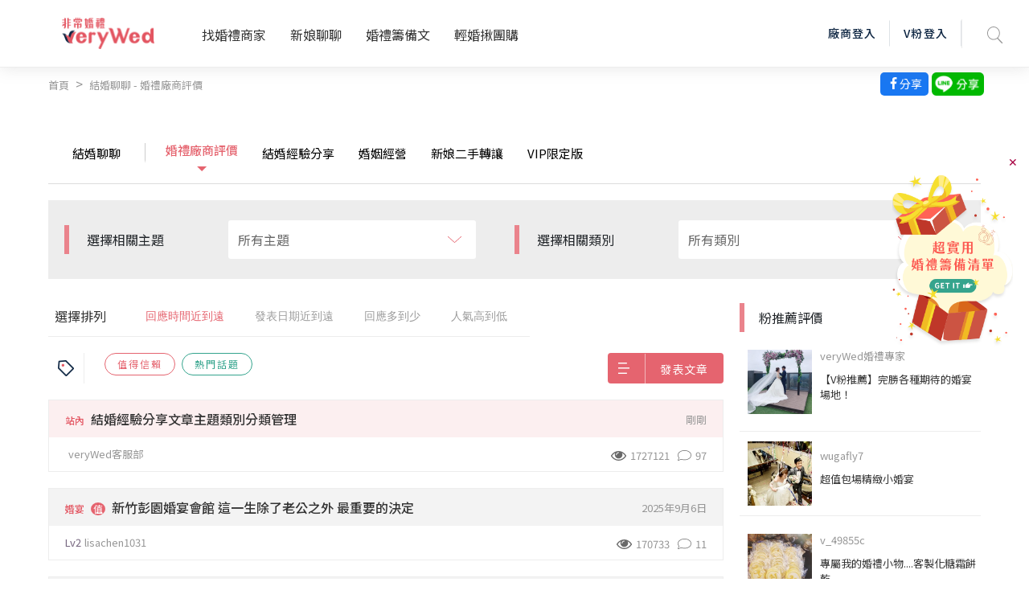

--- FILE ---
content_type: text/html; charset=utf-8
request_url: https://verywed.com/newforum/forum/rating/
body_size: 164330
content:
<!DOCTYPE html>
<html data-n-head-ssr data-n-head="">
  <head>
    <meta data-n-head="true" charset="utf-8"/><meta data-n-head="true" name="viewport" content="width=device-width, initial-scale=1, maximum-scale=1.0, user-scalable=0"/><meta data-n-head="true" itemprop="image" content="https://s.verywed.com/s1/2019/08/28/1566985101_c0c80814223f017ecf0d1edbba2cc990.jpg"/><meta data-n-head="true" data-hid="og:image" property="og:image" content="https://s.verywed.com/s1/2019/08/28/1566985101_c0c80814223f017ecf0d1edbba2cc990.jpg"/><meta data-n-head="true" data-hid="og:type" property="og:type" content="website"/><meta data-n-head="true" data-hid="og:site_name" property="og:site_name" content="非常婚禮veryWed-最懂你的婚禮專家"/><meta data-n-head="true" name="author" content="非常婚禮veryWed-最懂你的婚禮專家"/><meta data-n-head="true" property="fb:app_id" content="106685692735197"/><meta data-n-head="true" data-hid="og:title" property="og:title" content="婚禮廠商評價-第1頁-非常婚禮veryWed"/><meta data-n-head="true" data-hid="og:description" property="og:description" content="結婚經驗的交流，如婚禮籌備經驗、婚紗照分享、婚禮問題詢問、婚紗、婚禮宴客、婚戒金飾、禮俗、喜帖、蜜月、喜餅喜糖、婚前保養、新娘秘書、婚禮紀錄等詢問與分享。"/><meta data-n-head="true" data-hid="description" name="description" content="結婚經驗的交流，如婚禮籌備經驗、婚紗照分享、婚禮問題詢問、婚紗、婚禮宴客、婚戒金飾、禮俗、喜帖、蜜月、喜餅喜糖、婚前保養、新娘秘書、婚禮紀錄等詢問與分享。"/><meta data-n-head="true" data-hid="og:url" property="og:url" content="https://verywed.com/newforum/forum/rating/"/><meta data-n-head="true" itemprop="description" content="結婚經驗的交流，如婚禮籌備經驗、婚紗照分享、婚禮問題詢問、婚紗、婚禮宴客、婚戒金飾、禮俗、喜帖、蜜月、喜餅喜糖、婚前保養、新娘秘書、婚禮紀錄等詢問與分享。"/><meta data-n-head="true" itemprop="name" content="婚禮廠商評價-第1頁-非常婚禮veryWed"/><meta data-n-head="true" name="googlebot" content="all"/><meta data-n-head="true" name="robots" content="all"/><title data-n-head="true">婚禮廠商評價-第1頁-非常婚禮veryWed</title><link data-n-head="true" rel="icon" type="image/x-icon" href="/favicon.ico"/><link data-n-head="true" rel="canonical" href="https://verywed.com/newforum/forum/rating/"/><script data-n-head="true" async="true" src="https://www.google.com/recaptcha/api.js?render=explicit"></script><script data-n-head="true" async="true" src="https://www.googletagservices.com/tag/js/gpt.js"></script><script data-n-head="true" async="true" src="https://cdnjs.cloudflare.com/ajax/libs/babel-polyfill/7.2.5/polyfill.min.js"></script><script data-n-head="true" defer="true" src="/plugin/tinymce/tinymce.js"></script><script data-n-head="true" async="true" src="https://cdnjs.cloudflare.com/ajax/libs/jquery/3.3.1/jquery.min.js"></script><script data-n-head="true" data-hid="nuxt-jsonld-69508287" type="application/ld+json">
[
  {
    "@context": "https://schema.org",
    "@type": "ItemList",
    "itemListElement": [
      {
        "@type": "ListItem",
        "position": 1,
        "item": {
          "@type": "DiscussionForumPosting",
          "discussionUrl": "https://verywed.com/forum/expexch/3296682.html",
          "url": "https://verywed.com/newforum/forum/rating/#3296682",
          "headline": "台灣限定 鎮金店 故宮金條",
          "description": "<p><img src=\"//s.verywed.com/s1/2020/07/31/1596169682_de5832b06da96d412cbb3cac88cdd01c.jpg\" alt=\"台灣限定 鎮金店 故宮金條-婚禮廠商評價\"></p>\n<p> </p>\n<p>鎮金店 just gold</p>\n<p>故宮聯名系列-純金金條</p>\n<p>每一條固定重量-10g</p>\n<p>鎮金店 just gold新到貨</p>\n<p>Kitty和故宮聯名的金條</p>\n<p>10克=2錢6分6厘</p>\n<p>28600元（金條全年不折扣）</p>\n<p>純享無代購無代言</p>\n<p> </p>\n<p>不要跟我說感覺貴或不貴</p>\n<p>也不要私訊我</p>\n<p>價錢，不是我設定滴</p>\n<p>購入價：25600元/條（目前已調漲至28600元/條）</p>\n<p>目前出品2個款式</p>\n<p>嬉遊故宮（大臉那一款）</p>\n<p>翠玉白菜（側坐抱菜那一款）</p>\n<p>商品購買會附上一張專屬授權小卡，卡片有授權雷射標章貼紙。</p>\n<p>數量也是很有限，無編號的最可怕，完全無法掌握數量，賣完就沒有了，台灣限定販售。</p>\n<p> </p>\n<p>商品為自購，沒有業配，也因是自己的東西，才能拍這麼仔細，請勿到櫃上也要求櫃員給拍未購買的商品呦</p>",
          "datePublished": "2020-07-31 12:33:16",
          "dateModified": "2020-07-31 12:33:16",
          "image": "https://s.verywed.com/s1/2019/08/28/1566985101_c0c80814223f017ecf0d1edbba2cc990.jpg",
          "author": {
            "@type": "Person",
            "image": "//s.verywed.com/s1/2020/07/30/1596111412_5aa447d6c63853259a0617101ccb263b.jpg",
            "name": "v_cd5e62"
          },
          "keywords": "<p><img src=\"//s.verywed.com/s1/2020/07/31/1596169682_de5832b06da96d412cbb3cac88cdd01c.jpg\" alt=\"台灣限定 鎮金店 故宮金條-婚禮廠商評價\"></p>\n<p> </p>\n<p>鎮金店 just gold</p>\n<p>故宮聯名系列-純金金條</p>\n<p>每一條固定重量-10g</p>\n<p>鎮金店 just gold新到貨</p>\n<p>Kitty和故宮聯名的金條</p>\n<p>10克=2錢6分6厘</p>\n<p>28600元（金條全年不折扣）</p>\n<p>純享無代購無代言</p>\n<p> </p>\n<p>不要跟我說感覺貴或不貴</p>\n<p>也不要私訊我</p>\n<p>價錢，不是我設定滴</p>\n<p>購入價：25600元/條（目前已調漲至28600元/條）</p>\n<p>目前出品2個款式</p>\n<p>嬉遊故宮（大臉那一款）</p>\n<p>翠玉白菜（側坐抱菜那一款）</p>\n<p>商品購買會附上一張專屬授權小卡，卡片有授權雷射標章貼紙。</p>\n<p>數量也是很有限，無編號的最可怕，完全無法掌握數量，賣完就沒有了，台灣限定販售。</p>\n<p> </p>\n<p>商品為自購，沒有業配，也因是自己的東西，才能拍這麼仔細，請勿到櫃上也要求櫃員給拍未購買的商品呦</p>",
          "interactionStatistic": [
            {
              "@type": "InteractionCounter",
              "interactionType": "https://schema.org/CommentAction",
              "userInteractionCount": 7
            },
            {
              "@type": "InteractionCounter",
              "interactionType": "https://schema.org/WatchAction",
              "userInteractionCount": 10558
            }
          ],
          "publisher": {
            "@type": "Organization",
            "name": "verywed非常婚禮",
            "logo": {
              "@type": "ImageObject",
              "url": "https://s.verywed.com/s1/2019/08/28/1566985101_c0c80814223f017ecf0d1edbba2cc990.jpg"
            }
          },
          "mainEntityOfPage": {
            "@type": "WebPage",
            "url": "https://verywed.com/forum/expexch/3296682.html"
          }
        }
      },
      {
        "@type": "ListItem",
        "position": 2,
        "item": {
          "@type": "DiscussionForumPosting",
          "discussionUrl": "https://verywed.com/forum/expexch/3279036.html",
          "url": "https://verywed.com/newforum/forum/rating/#3279036",
          "headline": "給一千顆星! 台北士林萬麗酒店──隱身在繁華市區的五星山景酒店",
          "description": "\n<p style=\"color:#000000;font-size:12.5px;font-style:normal;font-weight:400;text-align:left;text-decoration:none;margin:0px;\">士林萬麗酒店(Renaissance Taipei Shilin Hotel)是Marriott(萬豪國際集團)旗下品牌</p>\n<p style=\"color:#000000;font-size:12.5px;font-style:normal;font-weight:400;text-align:left;text-decoration:none;margin:0px;\">是2018年8月才開幕的全新五星酒店！</p>\n<p style=\"color:#000000;font-size:12.5px;font-style:normal;font-weight:400;text-align:left;text-decoration:none;margin:0px;\">交通超級方便：士林捷運站走路5分鐘，坐落在士林官邸入口處，窗子看出去全部是美麗山景！</p>\n<p style=\"color:#000000;font-size:12.5px;font-style:normal;font-weight:400;text-align:left;text-decoration:none;margin:0px;\"> </p>\n<p style=\"color:#000000;font-size:12.5px;font-style:normal;font-weight:400;text-align:left;text-decoration:none;margin:0px;\">迅速進入正題：</p>\n<p style=\"color:#000000;font-size:12.5px;font-style:normal;font-weight:400;text-align:left;text-decoration:none;margin:0px;\"> </p>\n<p style=\"color:#000000;font-size:12.5px;font-style:normal;font-weight:400;text-align:left;text-decoration:none;margin:0px;\">我的先生是歐洲人，決定要在台北辦婚禮之後，因為雙方對婚禮的想像和需求有些不同，我們真的是為了婚宴地點傷透腦筋：</p>\n<ol style=\"color:#000000;font-size:12.5px;font-style:normal;font-weight:400;text-align:left;text-decoration:none;\"><li>先生希望可以辦在「有自然風景」的地方(山上或海邊) (這點一半以上的台北婚宴場所就都不行了)</li>\n<li>父母則非常要求交通便利容易抵達</li>\n<li><span style=\"float:none;background-color:#ffffff;color:#000000;font-size:12.5px;font-style:normal;font-weight:400;text-align:left;text-decoration:none;\">因為有很多外國賓客，希望婚宴地點是住宿體驗佳的</span>飯店</li>\n<li>希望可以容納到30出頭桌、價格合理的五星酒店</li>\n<li>晚宴過後要辦After Party，希望可以在婚宴場地舉行不用再換地方</li>\n</ol><p style=\"color:#000000;font-size:12.5px;font-style:normal;font-weight:400;text-align:left;text-decoration:none;margin:0px;\">以上的條件，我們從信義區的婚宴場地看到陽明山上，真的是找不到一個適合的。</p>\n<p style=\"color:#000000;font-size:12.5px;font-style:normal;font-weight:400;text-align:left;text-decoration:none;margin:0px;\">有view的交通就不會便利啊，而且通常有自然景觀的都會稍嫌簡陋一些，走比較鄉村一點的氣息。</p>\n<p style=\"color:#000000;font-size:12.5px;font-style:normal;font-weight:400;text-align:left;text-decoration:none;margin:0px;\">符合以上所有需求的，真的就只有萬麗酒店了！</p>\n<p style=\"color:#000000;font-size:12.5px;font-style:normal;font-weight:400;text-align:left;text-decoration:none;margin:0px;\"> </p>\n<p style=\"color:#000000;font-size:12.5px;font-style:normal;font-weight:400;text-align:left;text-decoration:none;margin:0px;\">從得知萬麗酒店興建中開始，我們就一直越洋密切關注著.....</p>\n<p style=\"color:#000000;font-size:12.5px;font-style:normal;font-weight:400;text-align:left;text-decoration:none;margin:0px;\">2018年暑假我們特地回台灣想要看看萬麗，但當時開幕時間沒有很明確，所以其實開幕前我們就得離開台灣了......</p>\n<p style=\"color:#000000;font-size:12.5px;font-style:normal;font-weight:400;text-align:left;text-decoration:none;margin:0px;\"> </p>\n<p style=\"color:#000000;font-size:12.5px;font-style:normal;font-weight:400;text-align:left;text-decoration:none;margin:0px;\">失望之餘我們連繫了萬麗酒店，工作人員得知我們的狀況，馬上安排讓我們在還沒有開幕就先進去參觀。</p>\n<p style=\"color:#000000;font-size:12.5px;font-style:normal;font-weight:400;text-align:left;text-decoration:none;margin:0px;\"> </p>\n<p style=\"color:#000000;font-size:12.5px;font-style:normal;font-weight:400;text-align:left;text-decoration:none;margin:0px;\">我只能說：我們連萬麗地毯都還沒有鋪完的時候就開心的下訂了！(應該是萬麗第一個客人吧！)</p>\n<p style=\"color:#000000;font-size:12.5px;font-style:normal;font-weight:400;text-align:left;text-decoration:none;margin:0px;\"> <br><br></p>\n<p style=\"color:#000000;font-size:12.5px;font-style:normal;font-weight:400;text-align:left;text-decoration:none;margin:0px;\"><span style=\"float:none;background-color:#ffffff;color:#000000;font-size:12.5px;font-style:normal;font-weight:400;text-align:left;text-decoration:none;\">如同標題</span>：我們真的太愛士林萬麗酒店了，給一千顆星都不為過！</p>\n<p style=\"color:#000000;font-size:12.5px;font-style:normal;font-weight:400;text-align:left;text-decoration:none;margin:0px;\">這是一個很明亮、年輕又氣派的酒店，挑高的宴會廳，頂樓的空中花園與無邊際泳池更是不可多得的好場地──從一早證婚儀式開始，到晚上如果想要After Party，都可以在萬麗得到非常美好的回憶！</p>\n<p style=\"color:#000000;font-size:12.5px;font-style:normal;font-weight:400;text-align:left;text-decoration:none;margin:0px;\"> </p>\n<p style=\"color:#000000;font-size:12.5px;font-style:normal;font-weight:400;text-align:left;text-decoration:none;margin:0px;\">先來看圖片：</p>\n<p style=\"color:#000000;font-size:12.5px;font-style:normal;font-weight:400;text-align:left;text-decoration:none;margin:0px;\"> </p>\n<p style=\"color:#000000;font-size:12.5px;font-style:normal;font-weight:400;text-align:left;text-decoration:none;margin:0px;\">酒店大廳：</p>\n<p style=\"color:#000000;font-size:12.5px;font-style:normal;font-weight:400;text-align:left;text-decoration:none;margin:0px;\"><img src=\"//s.verywed.com/s1/2019/07/04/1562249155_2ad62614c017c4454021e36cabe060d4.jpg\"></p>\n<p style=\"color:#000000;font-size:12.5px;font-style:normal;font-weight:400;text-align:left;text-decoration:none;margin:0px;\"> </p>\n<p style=\"color:#000000;font-size:12.5px;font-style:normal;font-weight:400;text-align:left;text-decoration:none;margin:0px;\">美麗的空中花園：<span style=\"float:none;background-color:#ffffff;color:#000000;font-size:12.5px;font-style:normal;font-weight:400;text-align:left;text-decoration:none;\">很多人會用它來做證婚儀式，臉書可找到很多照片。</span></p>\n<p style=\"color:#000000;font-size:12.5px;font-style:normal;font-weight:400;text-align:left;text-decoration:none;margin:0px;\"><span style=\"float:none;background-color:#ffffff;color:#000000;font-size:12.5px;font-style:normal;font-weight:400;text-align:left;text-decoration:none;\">我們沒有使用的原因是因為在國外證婚過了，不然這裡一定是首選！<br><img src=\"//s.verywed.com/s1/2019/07/04/1562249781_766e41ce5f2a85e51b8a23df08951d04.jpg\"><br><br><br><br></span></p>\n<p style=\"color:#000000;font-size:12.5px;font-style:normal;font-weight:400;text-align:left;text-decoration:none;margin:0px;\"><span style=\"float:none;background-color:#ffffff;color:#000000;font-size:12.5px;font-style:normal;font-weight:400;text-align:left;text-decoration:none;\">空中花園(證婚場地)旁的無邊際泳池：離捷運站5分鐘有這種景色我也是醉了</span></p>\n<p style=\"color:#000000;font-size:12.5px;font-style:normal;font-weight:400;text-align:left;text-decoration:none;margin:0px;\"> <img src=\"//s.verywed.com/s1/2019/07/04/1562249241_2b9d3fa2a83d173dd92411a5d39f866f.jpg\"><br style=\"color:#000000;font-size:12.5px;font-style:normal;font-weight:400;text-align:left;text-decoration:none;\"><img src=\"//s.verywed.com/s1/2019/07/04/1562249288_dcb2a2131ce3bd71e5b9b6e29f5a2772.jpg\"><br><br></p>\n<p style=\"color:#000000;font-size:12.5px;font-style:normal;font-weight:400;text-align:left;text-decoration:none;margin:0px;\">以下這張照片是婚宴前一天我們進宴會廳拍的(所以桌上還沒布置)：</p>\n<p style=\"color:#000000;font-size:12.5px;font-style:normal;font-weight:400;text-align:left;text-decoration:none;margin:0px;\">在台北市區哪裡可以找到這樣五星又有山景的婚宴場地啦!!!!!!</p>\n<p style=\"color:#000000;font-size:12.5px;font-style:normal;font-weight:400;text-align:left;text-decoration:none;margin:0px;\">雖然我們是辦晚宴，但是夏天到五六點還是看的到外面的風景。</p>\n<p style=\"color:#000000;font-size:12.5px;font-style:normal;font-weight:400;text-align:left;text-decoration:none;margin:0px;\">另外一個好處是萬麗真的就在士林官邸入口處，很多賓客提早來先去晃晃才進來喝wine reception。<img src=\"//s.verywed.com/s1/2019/07/04/1562249330_87c1169723f12dd31aad23cf244f8a0d.jpg\"><br><br></p>\n<p style=\"color:#000000;font-size:12.5px;font-style:normal;font-weight:400;text-align:left;text-decoration:none;margin:0px;\"><img src=\"//s.verywed.com/s1/2019/07/04/1562240687_31c04208967b01801b49297bdeea0671.jpg\"><br><br>婚宴當天實景：婚宴場地我們沒有另作其他布置，看到的擺設都是萬麗安排的</p>\n<p style=\"color:#000000;font-size:12.5px;font-style:normal;font-weight:400;text-align:left;text-decoration:none;margin:0px;\">桌巾還有香檳色&amp;紫色可以選擇！有朋友跟我們說，光是這個廳就萬分值得了。又新、又挑高、採光<span style=\"float:none;background-color:#ffffff;color:#000000;font-size:12.5px;font-style:normal;font-weight:400;text-align:left;text-decoration:none;\">又</span>好！</p>\n<p style=\"color:#000000;font-size:12.5px;font-style:normal;font-weight:400;text-align:left;text-decoration:none;margin:0px;\"><img src=\"//s.verywed.com/s1/2019/07/04/1562249386_70f92b6fa8270bcd5a8f6d9d04cffe27.jpg\"><br><br></p>\n<p style=\"color:#000000;font-size:12.5px;font-style:normal;font-weight:400;text-align:left;text-decoration:none;margin:0px;\"><span style=\"float:none;background-color:#ffffff;color:#000000;font-size:12.5px;font-style:normal;font-weight:400;text-align:left;text-decoration:none;\">入口處布置：我們只有做最基本的背板布置而已，但因為整個飯店很新，裝潢非常modern，其實就算沒有做太多裝飾也不會覺得很單調</span><br style=\"color:#000000;font-size:12.5px;font-style:normal;font-weight:400;text-align:left;text-decoration:none;\"><img src=\"//s.verywed.com/s1/2019/07/04/1562249429_b6b0559d31a6519467b07766e55644b5.jpg\"><br><br></p>\n<p style=\"color:#000000;font-size:12.5px;font-style:normal;font-weight:400;text-align:left;text-decoration:none;margin:0px;\"><span style=\"float:none;background-color:#ffffff;color:#000000;font-size:12.5px;font-style:normal;font-weight:400;text-align:left;text-decoration:none;\">婚宴現場  大家都吃得很開心</span></p>\n<p style=\"color:#000000;font-size:12.5px;font-style:normal;font-weight:400;text-align:left;text-decoration:none;margin:0px;\"><span style=\"float:none;background-color:#ffffff;color:#000000;font-size:12.5px;font-style:normal;font-weight:400;text-align:left;text-decoration:none;\"><img src=\"//s.verywed.com/s1/2019/07/04/1562249465_e6cd69c5d39a5f59d5bd716dc2c39185.jpg\"><br><br></span></p>\n<p style=\"color:#000000;font-size:12.5px;font-style:normal;font-weight:400;text-align:left;text-decoration:none;margin:0px;\">After party，應該很明顯看得出來大家都玩得滿嗨的吧!! :)</p>\n<p style=\"color:#000000;font-size:12.5px;font-style:normal;font-weight:400;text-align:left;text-decoration:none;margin:0px;\">其實我們的after party本來要辦在空中花園的。</p>\n<p style=\"color:#000000;font-size:12.5px;font-style:normal;font-weight:400;text-align:left;text-decoration:none;margin:0px;\">當天樂團、音響、酒精飲料什麼都已經在空中花園擺設好，沒想到晚上九點多忽然下起雨來......</p>\n<p style=\"color:#000000;font-size:12.5px;font-style:normal;font-weight:400;text-align:left;text-decoration:none;margin:0px;\">後來聽說，當時整個萬麗二話不說整體總動員，(包含本來已經要出去吃飯的總經理馬上折返)，一起上樓幫我們把東西全部移到二樓宴會廳旁的小宴會廳(雨備專案)。</p>\n<p style=\"color:#000000;font-size:12.5px;font-style:normal;font-weight:400;text-align:left;text-decoration:none;margin:0px;\">整個After Party到凌晨一點，萬麗出動了十幾二十位的工作人員，一直照顧我們到party結束。</p>\n<p style=\"color:#000000;font-size:12.5px;font-style:normal;font-weight:400;text-align:left;text-decoration:none;margin:0px;\">本來覺得有點可惜沒有辦法辦在空中花園，但後來發現其實辦在宴會廳氣氛也是很好，而且因為大家喝滿嗨的有不少人跳一跳就跌坐到地上(包含新娘我本人)，此時發現地毯真是派對的好朋友啊！</p>\n<p style=\"color:#000000;font-size:12.5px;font-style:normal;font-weight:400;text-align:left;text-decoration:none;margin:0px;\"><img src=\"//s.verywed.com/s1/2019/07/04/1562249512_13b41ffb83988a015212de6db69c0761.jpg\"><br><br></p>\n<p style=\"color:#000000;font-size:12.5px;font-style:normal;font-weight:400;text-align:left;text-decoration:none;margin:0px;\">以下這張圖片是到達一定桌數就會贈送的新人房(因為房間太棒了所以我們還多訂了一晚捨不得走)(早餐也100分)</p>\n<p style=\"color:#000000;font-size:12.5px;font-style:normal;font-weight:400;text-align:left;text-decoration:none;margin:0px;\"><span style=\"float:none;background-color:#ffffff;color:#000000;font-size:12.5px;font-style:normal;font-weight:400;text-align:left;text-decoration:none;\">另外萬麗可以提供參加婚禮的賓客住宿優惠價，我們有約有30個客人住在萬麗酒店，大家的評價都很好！</span></p>\n<p style=\"color:#000000;font-size:12.5px;font-style:normal;font-weight:400;text-align:left;text-decoration:none;margin:0px;\"><span style=\"float:none;background-color:#ffffff;color:#000000;font-size:12.5px;font-style:normal;font-weight:400;text-align:left;text-decoration:none;\"><img src=\"//s.verywed.com/s1/2019/07/04/1562249546_796a67db6b50736d585f0e682675c9e9.jpg\"><br><br></span></p>\n<p style=\"color:#000000;font-size:12.5px;font-style:normal;font-weight:400;text-align:left;text-decoration:none;margin:0px;\"> </p>\n<p style=\"color:#000000;font-size:12.5px;font-style:normal;font-weight:400;text-align:left;text-decoration:none;margin:0px;\">負責我們的業務是Esme，是個像朋友一樣的好業務！</p>\n<p style=\"color:#000000;font-size:12.5px;font-style:normal;font-weight:400;text-align:left;text-decoration:none;margin:0px;\">從下訂之後到婚禮之前，我們都是從歐洲越洋籌備的。</p>\n<p style=\"color:#000000;font-size:12.5px;font-style:normal;font-weight:400;text-align:left;text-decoration:none;margin:0px;\">因為這個婚宴要顧及台灣與歐洲文化，我們的需求林林總總說實在<span style=\"float:none;background-color:#ffffff;color:#000000;font-size:12.5px;font-style:normal;font-weight:400;text-align:left;text-decoration:none;\">真的</span>滿複雜的......Esme都能理解也盡力幫我們溝通，真的很感謝她。</p>\n<p style=\"color:#000000;font-size:12.5px;font-style:normal;font-weight:400;text-align:left;text-decoration:none;margin:0px;\">舉個例子：先生希望wine reception的時候不要出現雞尾酒的大酒缸。對台灣人來說大酒缸可能無傷大雅，但對歐洲人來說可能大酒缸是比較「學生派對」才會出現的東西、不會在婚禮出現。所以萬麗特別在後面幫我們分裝好才端出來，還分成有酒精&amp;無酒精兩種。</p>\n<p style=\"color:#000000;font-size:12.5px;font-style:normal;font-weight:400;text-align:left;text-decoration:none;margin:0px;\"> </p>\n<p style=\"color:#000000;font-size:12.5px;font-style:normal;font-weight:400;text-align:left;text-decoration:none;margin:0px;\">不光是接待我們的業務Esme讓我們感到很窩心，其實到最後婚禮完成時，我們真的很想要問萬麗到底是怎麼徵才的？可以找到這麼溫馨盡心的團隊！從婚禮籌備到婚禮完成，真的感受得到萬麗全體工作人員花了很大的心思與心力，彷彿是他們的婚禮一樣，我們碰到的工作人員們都想盡辦法要讓我們的婚禮盡善盡美。 原本會有點擔心因為萬麗是畢竟新酒店，但這個擔心完完全全是多餘的。</p>\n<p style=\"color:#000000;font-size:12.5px;font-style:normal;font-weight:400;text-align:left;text-decoration:none;margin:0px;\"> </p>\n<p style=\"color:#000000;font-size:12.5px;font-style:normal;font-weight:400;text-align:left;text-decoration:none;margin:0px;\">一些其他資訊：</p>\n<p style=\"color:#000000;font-size:12.5px;font-style:normal;font-weight:400;text-align:left;text-decoration:none;margin:0px;\">桌數：最多35桌(會很擠不建議)，應該20幾桌是最洽當的，也可以避免坐到柱子後面去</p>\n<p style=\"color:#000000;font-size:12.5px;font-style:normal;font-weight:400;text-align:left;text-decoration:none;margin:0px;\">菜色：試菜時主廚會出來詢問意見，後來現場賓客全部都說好吃！</p>\n<p style=\"color:#000000;font-size:12.5px;font-style:normal;font-weight:400;text-align:left;text-decoration:none;margin:0px;\">萬麗的配合婚顧：永恆婚禮顧問 (到達一定桌數就會附主持人，我們的情況是補差價改為雙語主持人。很推薦的永恆婚顧，我們的主持人、樂團、新秘、背板布置、攝影錄影，都是永恆婚顧的Stacey推薦的，人都很對)</p>\n<p style=\"color:#000000;font-size:12.5px;font-style:normal;font-weight:400;text-align:left;text-decoration:none;margin:0px;\"> </p>\n<p style=\"color:#000000;font-size:12.5px;font-style:normal;font-weight:400;text-align:left;text-decoration:none;margin:0px;\"><span style=\"float:none;background-color:#ffffff;color:#000000;font-size:12.5px;font-style:normal;font-weight:400;text-align:left;text-decoration:none;\">最後就是要再次推薦想在台北辦婚禮的新人，千萬不要錯過台北士林萬麗酒店!!!</span></p>\n",
          "datePublished": "2019-07-04 22:47:56",
          "dateModified": "2019-07-04 22:47:56",
          "image": "https://s.verywed.com/s1/2019/08/28/1566985101_c0c80814223f017ecf0d1edbba2cc990.jpg",
          "author": {
            "@type": "Person",
            "image": "//s.verywed.com/s1/2019/07/04/1562235909_6ac520db70e25a1e261817453da1c2dd.jpg",
            "name": "haohsuanC"
          },
          "keywords": "\n<p style=\"color:#000000;font-size:12.5px;font-style:normal;font-weight:400;text-align:left;text-decoration:none;margin:0px;\">士林萬麗酒店(Renaissance Taipei Shilin Hotel)是Marriott(萬豪國際集團)旗下品牌</p>\n<p style=\"color:#000000;font-size:12.5px;font-style:normal;font-weight:400;text-align:left;text-decoration:none;margin:0px;\">是2018年8月才開幕的全新五星酒店！</p>\n<p style=\"color:#000000;font-size:12.5px;font-style:normal;font-weight:400;text-align:left;text-decoration:none;margin:0px;\">交通超級方便：士林捷運站走路5分鐘，坐落在士林官邸入口處，窗子看出去全部是美麗山景！</p>\n<p style=\"color:#000000;font-size:12.5px;font-style:normal;font-weight:400;text-align:left;text-decoration:none;margin:0px;\"> </p>\n<p style=\"color:#000000;font-size:12.5px;font-style:normal;font-weight:400;text-align:left;text-decoration:none;margin:0px;\">迅速進入正題：</p>\n<p style=\"color:#000000;font-size:12.5px;font-style:normal;font-weight:400;text-align:left;text-decoration:none;margin:0px;\"> </p>\n<p style=\"color:#000000;font-size:12.5px;font-style:normal;font-weight:400;text-align:left;text-decoration:none;margin:0px;\">我的先生是歐洲人，決定要在台北辦婚禮之後，因為雙方對婚禮的想像和需求有些不同，我們真的是為了婚宴地點傷透腦筋：</p>\n<ol style=\"color:#000000;font-size:12.5px;font-style:normal;font-weight:400;text-align:left;text-decoration:none;\"><li>先生希望可以辦在「有自然風景」的地方(山上或海邊) (這點一半以上的台北婚宴場所就都不行了)</li>\n<li>父母則非常要求交通便利容易抵達</li>\n<li><span style=\"float:none;background-color:#ffffff;color:#000000;font-size:12.5px;font-style:normal;font-weight:400;text-align:left;text-decoration:none;\">因為有很多外國賓客，希望婚宴地點是住宿體驗佳的</span>飯店</li>\n<li>希望可以容納到30出頭桌、價格合理的五星酒店</li>\n<li>晚宴過後要辦After Party，希望可以在婚宴場地舉行不用再換地方</li>\n</ol><p style=\"color:#000000;font-size:12.5px;font-style:normal;font-weight:400;text-align:left;text-decoration:none;margin:0px;\">以上的條件，我們從信義區的婚宴場地看到陽明山上，真的是找不到一個適合的。</p>\n<p style=\"color:#000000;font-size:12.5px;font-style:normal;font-weight:400;text-align:left;text-decoration:none;margin:0px;\">有view的交通就不會便利啊，而且通常有自然景觀的都會稍嫌簡陋一些，走比較鄉村一點的氣息。</p>\n<p style=\"color:#000000;font-size:12.5px;font-style:normal;font-weight:400;text-align:left;text-decoration:none;margin:0px;\">符合以上所有需求的，真的就只有萬麗酒店了！</p>\n<p style=\"color:#000000;font-size:12.5px;font-style:normal;font-weight:400;text-align:left;text-decoration:none;margin:0px;\"> </p>\n<p style=\"color:#000000;font-size:12.5px;font-style:normal;font-weight:400;text-align:left;text-decoration:none;margin:0px;\">從得知萬麗酒店興建中開始，我們就一直越洋密切關注著.....</p>\n<p style=\"color:#000000;font-size:12.5px;font-style:normal;font-weight:400;text-align:left;text-decoration:none;margin:0px;\">2018年暑假我們特地回台灣想要看看萬麗，但當時開幕時間沒有很明確，所以其實開幕前我們就得離開台灣了......</p>\n<p style=\"color:#000000;font-size:12.5px;font-style:normal;font-weight:400;text-align:left;text-decoration:none;margin:0px;\"> </p>\n<p style=\"color:#000000;font-size:12.5px;font-style:normal;font-weight:400;text-align:left;text-decoration:none;margin:0px;\">失望之餘我們連繫了萬麗酒店，工作人員得知我們的狀況，馬上安排讓我們在還沒有開幕就先進去參觀。</p>\n<p style=\"color:#000000;font-size:12.5px;font-style:normal;font-weight:400;text-align:left;text-decoration:none;margin:0px;\"> </p>\n<p style=\"color:#000000;font-size:12.5px;font-style:normal;font-weight:400;text-align:left;text-decoration:none;margin:0px;\">我只能說：我們連萬麗地毯都還沒有鋪完的時候就開心的下訂了！(應該是萬麗第一個客人吧！)</p>\n<p style=\"color:#000000;font-size:12.5px;font-style:normal;font-weight:400;text-align:left;text-decoration:none;margin:0px;\"> <br><br></p>\n<p style=\"color:#000000;font-size:12.5px;font-style:normal;font-weight:400;text-align:left;text-decoration:none;margin:0px;\"><span style=\"float:none;background-color:#ffffff;color:#000000;font-size:12.5px;font-style:normal;font-weight:400;text-align:left;text-decoration:none;\">如同標題</span>：我們真的太愛士林萬麗酒店了，給一千顆星都不為過！</p>\n<p style=\"color:#000000;font-size:12.5px;font-style:normal;font-weight:400;text-align:left;text-decoration:none;margin:0px;\">這是一個很明亮、年輕又氣派的酒店，挑高的宴會廳，頂樓的空中花園與無邊際泳池更是不可多得的好場地──從一早證婚儀式開始，到晚上如果想要After Party，都可以在萬麗得到非常美好的回憶！</p>\n<p style=\"color:#000000;font-size:12.5px;font-style:normal;font-weight:400;text-align:left;text-decoration:none;margin:0px;\"> </p>\n<p style=\"color:#000000;font-size:12.5px;font-style:normal;font-weight:400;text-align:left;text-decoration:none;margin:0px;\">先來看圖片：</p>\n<p style=\"color:#000000;font-size:12.5px;font-style:normal;font-weight:400;text-align:left;text-decoration:none;margin:0px;\"> </p>\n<p style=\"color:#000000;font-size:12.5px;font-style:normal;font-weight:400;text-align:left;text-decoration:none;margin:0px;\">酒店大廳：</p>\n<p style=\"color:#000000;font-size:12.5px;font-style:normal;font-weight:400;text-align:left;text-decoration:none;margin:0px;\"><img src=\"//s.verywed.com/s1/2019/07/04/1562249155_2ad62614c017c4454021e36cabe060d4.jpg\"></p>\n<p style=\"color:#000000;font-size:12.5px;font-style:normal;font-weight:400;text-align:left;text-decoration:none;margin:0px;\"> </p>\n<p style=\"color:#000000;font-size:12.5px;font-style:normal;font-weight:400;text-align:left;text-decoration:none;margin:0px;\">美麗的空中花園：<span style=\"float:none;background-color:#ffffff;color:#000000;font-size:12.5px;font-style:normal;font-weight:400;text-align:left;text-decoration:none;\">很多人會用它來做證婚儀式，臉書可找到很多照片。</span></p>\n<p style=\"color:#000000;font-size:12.5px;font-style:normal;font-weight:400;text-align:left;text-decoration:none;margin:0px;\"><span style=\"float:none;background-color:#ffffff;color:#000000;font-size:12.5px;font-style:normal;font-weight:400;text-align:left;text-decoration:none;\">我們沒有使用的原因是因為在國外證婚過了，不然這裡一定是首選！<br><img src=\"//s.verywed.com/s1/2019/07/04/1562249781_766e41ce5f2a85e51b8a23df08951d04.jpg\"><br><br><br><br></span></p>\n<p style=\"color:#000000;font-size:12.5px;font-style:normal;font-weight:400;text-align:left;text-decoration:none;margin:0px;\"><span style=\"float:none;background-color:#ffffff;color:#000000;font-size:12.5px;font-style:normal;font-weight:400;text-align:left;text-decoration:none;\">空中花園(證婚場地)旁的無邊際泳池：離捷運站5分鐘有這種景色我也是醉了</span></p>\n<p style=\"color:#000000;font-size:12.5px;font-style:normal;font-weight:400;text-align:left;text-decoration:none;margin:0px;\"> <img src=\"//s.verywed.com/s1/2019/07/04/1562249241_2b9d3fa2a83d173dd92411a5d39f866f.jpg\"><br style=\"color:#000000;font-size:12.5px;font-style:normal;font-weight:400;text-align:left;text-decoration:none;\"><img src=\"//s.verywed.com/s1/2019/07/04/1562249288_dcb2a2131ce3bd71e5b9b6e29f5a2772.jpg\"><br><br></p>\n<p style=\"color:#000000;font-size:12.5px;font-style:normal;font-weight:400;text-align:left;text-decoration:none;margin:0px;\">以下這張照片是婚宴前一天我們進宴會廳拍的(所以桌上還沒布置)：</p>\n<p style=\"color:#000000;font-size:12.5px;font-style:normal;font-weight:400;text-align:left;text-decoration:none;margin:0px;\">在台北市區哪裡可以找到這樣五星又有山景的婚宴場地啦!!!!!!</p>\n<p style=\"color:#000000;font-size:12.5px;font-style:normal;font-weight:400;text-align:left;text-decoration:none;margin:0px;\">雖然我們是辦晚宴，但是夏天到五六點還是看的到外面的風景。</p>\n<p style=\"color:#000000;font-size:12.5px;font-style:normal;font-weight:400;text-align:left;text-decoration:none;margin:0px;\">另外一個好處是萬麗真的就在士林官邸入口處，很多賓客提早來先去晃晃才進來喝wine reception。<img src=\"//s.verywed.com/s1/2019/07/04/1562249330_87c1169723f12dd31aad23cf244f8a0d.jpg\"><br><br></p>\n<p style=\"color:#000000;font-size:12.5px;font-style:normal;font-weight:400;text-align:left;text-decoration:none;margin:0px;\"><img src=\"//s.verywed.com/s1/2019/07/04/1562240687_31c04208967b01801b49297bdeea0671.jpg\"><br><br>婚宴當天實景：婚宴場地我們沒有另作其他布置，看到的擺設都是萬麗安排的</p>\n<p style=\"color:#000000;font-size:12.5px;font-style:normal;font-weight:400;text-align:left;text-decoration:none;margin:0px;\">桌巾還有香檳色&amp;紫色可以選擇！有朋友跟我們說，光是這個廳就萬分值得了。又新、又挑高、採光<span style=\"float:none;background-color:#ffffff;color:#000000;font-size:12.5px;font-style:normal;font-weight:400;text-align:left;text-decoration:none;\">又</span>好！</p>\n<p style=\"color:#000000;font-size:12.5px;font-style:normal;font-weight:400;text-align:left;text-decoration:none;margin:0px;\"><img src=\"//s.verywed.com/s1/2019/07/04/1562249386_70f92b6fa8270bcd5a8f6d9d04cffe27.jpg\"><br><br></p>\n<p style=\"color:#000000;font-size:12.5px;font-style:normal;font-weight:400;text-align:left;text-decoration:none;margin:0px;\"><span style=\"float:none;background-color:#ffffff;color:#000000;font-size:12.5px;font-style:normal;font-weight:400;text-align:left;text-decoration:none;\">入口處布置：我們只有做最基本的背板布置而已，但因為整個飯店很新，裝潢非常modern，其實就算沒有做太多裝飾也不會覺得很單調</span><br style=\"color:#000000;font-size:12.5px;font-style:normal;font-weight:400;text-align:left;text-decoration:none;\"><img src=\"//s.verywed.com/s1/2019/07/04/1562249429_b6b0559d31a6519467b07766e55644b5.jpg\"><br><br></p>\n<p style=\"color:#000000;font-size:12.5px;font-style:normal;font-weight:400;text-align:left;text-decoration:none;margin:0px;\"><span style=\"float:none;background-color:#ffffff;color:#000000;font-size:12.5px;font-style:normal;font-weight:400;text-align:left;text-decoration:none;\">婚宴現場  大家都吃得很開心</span></p>\n<p style=\"color:#000000;font-size:12.5px;font-style:normal;font-weight:400;text-align:left;text-decoration:none;margin:0px;\"><span style=\"float:none;background-color:#ffffff;color:#000000;font-size:12.5px;font-style:normal;font-weight:400;text-align:left;text-decoration:none;\"><img src=\"//s.verywed.com/s1/2019/07/04/1562249465_e6cd69c5d39a5f59d5bd716dc2c39185.jpg\"><br><br></span></p>\n<p style=\"color:#000000;font-size:12.5px;font-style:normal;font-weight:400;text-align:left;text-decoration:none;margin:0px;\">After party，應該很明顯看得出來大家都玩得滿嗨的吧!! :)</p>\n<p style=\"color:#000000;font-size:12.5px;font-style:normal;font-weight:400;text-align:left;text-decoration:none;margin:0px;\">其實我們的after party本來要辦在空中花園的。</p>\n<p style=\"color:#000000;font-size:12.5px;font-style:normal;font-weight:400;text-align:left;text-decoration:none;margin:0px;\">當天樂團、音響、酒精飲料什麼都已經在空中花園擺設好，沒想到晚上九點多忽然下起雨來......</p>\n<p style=\"color:#000000;font-size:12.5px;font-style:normal;font-weight:400;text-align:left;text-decoration:none;margin:0px;\">後來聽說，當時整個萬麗二話不說整體總動員，(包含本來已經要出去吃飯的總經理馬上折返)，一起上樓幫我們把東西全部移到二樓宴會廳旁的小宴會廳(雨備專案)。</p>\n<p style=\"color:#000000;font-size:12.5px;font-style:normal;font-weight:400;text-align:left;text-decoration:none;margin:0px;\">整個After Party到凌晨一點，萬麗出動了十幾二十位的工作人員，一直照顧我們到party結束。</p>\n<p style=\"color:#000000;font-size:12.5px;font-style:normal;font-weight:400;text-align:left;text-decoration:none;margin:0px;\">本來覺得有點可惜沒有辦法辦在空中花園，但後來發現其實辦在宴會廳氣氛也是很好，而且因為大家喝滿嗨的有不少人跳一跳就跌坐到地上(包含新娘我本人)，此時發現地毯真是派對的好朋友啊！</p>\n<p style=\"color:#000000;font-size:12.5px;font-style:normal;font-weight:400;text-align:left;text-decoration:none;margin:0px;\"><img src=\"//s.verywed.com/s1/2019/07/04/1562249512_13b41ffb83988a015212de6db69c0761.jpg\"><br><br></p>\n<p style=\"color:#000000;font-size:12.5px;font-style:normal;font-weight:400;text-align:left;text-decoration:none;margin:0px;\">以下這張圖片是到達一定桌數就會贈送的新人房(因為房間太棒了所以我們還多訂了一晚捨不得走)(早餐也100分)</p>\n<p style=\"color:#000000;font-size:12.5px;font-style:normal;font-weight:400;text-align:left;text-decoration:none;margin:0px;\"><span style=\"float:none;background-color:#ffffff;color:#000000;font-size:12.5px;font-style:normal;font-weight:400;text-align:left;text-decoration:none;\">另外萬麗可以提供參加婚禮的賓客住宿優惠價，我們有約有30個客人住在萬麗酒店，大家的評價都很好！</span></p>\n<p style=\"color:#000000;font-size:12.5px;font-style:normal;font-weight:400;text-align:left;text-decoration:none;margin:0px;\"><span style=\"float:none;background-color:#ffffff;color:#000000;font-size:12.5px;font-style:normal;font-weight:400;text-align:left;text-decoration:none;\"><img src=\"//s.verywed.com/s1/2019/07/04/1562249546_796a67db6b50736d585f0e682675c9e9.jpg\"><br><br></span></p>\n<p style=\"color:#000000;font-size:12.5px;font-style:normal;font-weight:400;text-align:left;text-decoration:none;margin:0px;\"> </p>\n<p style=\"color:#000000;font-size:12.5px;font-style:normal;font-weight:400;text-align:left;text-decoration:none;margin:0px;\">負責我們的業務是Esme，是個像朋友一樣的好業務！</p>\n<p style=\"color:#000000;font-size:12.5px;font-style:normal;font-weight:400;text-align:left;text-decoration:none;margin:0px;\">從下訂之後到婚禮之前，我們都是從歐洲越洋籌備的。</p>\n<p style=\"color:#000000;font-size:12.5px;font-style:normal;font-weight:400;text-align:left;text-decoration:none;margin:0px;\">因為這個婚宴要顧及台灣與歐洲文化，我們的需求林林總總說實在<span style=\"float:none;background-color:#ffffff;color:#000000;font-size:12.5px;font-style:normal;font-weight:400;text-align:left;text-decoration:none;\">真的</span>滿複雜的......Esme都能理解也盡力幫我們溝通，真的很感謝她。</p>\n<p style=\"color:#000000;font-size:12.5px;font-style:normal;font-weight:400;text-align:left;text-decoration:none;margin:0px;\">舉個例子：先生希望wine reception的時候不要出現雞尾酒的大酒缸。對台灣人來說大酒缸可能無傷大雅，但對歐洲人來說可能大酒缸是比較「學生派對」才會出現的東西、不會在婚禮出現。所以萬麗特別在後面幫我們分裝好才端出來，還分成有酒精&amp;無酒精兩種。</p>\n<p style=\"color:#000000;font-size:12.5px;font-style:normal;font-weight:400;text-align:left;text-decoration:none;margin:0px;\"> </p>\n<p style=\"color:#000000;font-size:12.5px;font-style:normal;font-weight:400;text-align:left;text-decoration:none;margin:0px;\">不光是接待我們的業務Esme讓我們感到很窩心，其實到最後婚禮完成時，我們真的很想要問萬麗到底是怎麼徵才的？可以找到這麼溫馨盡心的團隊！從婚禮籌備到婚禮完成，真的感受得到萬麗全體工作人員花了很大的心思與心力，彷彿是他們的婚禮一樣，我們碰到的工作人員們都想盡辦法要讓我們的婚禮盡善盡美。 原本會有點擔心因為萬麗是畢竟新酒店，但這個擔心完完全全是多餘的。</p>\n<p style=\"color:#000000;font-size:12.5px;font-style:normal;font-weight:400;text-align:left;text-decoration:none;margin:0px;\"> </p>\n<p style=\"color:#000000;font-size:12.5px;font-style:normal;font-weight:400;text-align:left;text-decoration:none;margin:0px;\">一些其他資訊：</p>\n<p style=\"color:#000000;font-size:12.5px;font-style:normal;font-weight:400;text-align:left;text-decoration:none;margin:0px;\">桌數：最多35桌(會很擠不建議)，應該20幾桌是最洽當的，也可以避免坐到柱子後面去</p>\n<p style=\"color:#000000;font-size:12.5px;font-style:normal;font-weight:400;text-align:left;text-decoration:none;margin:0px;\">菜色：試菜時主廚會出來詢問意見，後來現場賓客全部都說好吃！</p>\n<p style=\"color:#000000;font-size:12.5px;font-style:normal;font-weight:400;text-align:left;text-decoration:none;margin:0px;\">萬麗的配合婚顧：永恆婚禮顧問 (到達一定桌數就會附主持人，我們的情況是補差價改為雙語主持人。很推薦的永恆婚顧，我們的主持人、樂團、新秘、背板布置、攝影錄影，都是永恆婚顧的Stacey推薦的，人都很對)</p>\n<p style=\"color:#000000;font-size:12.5px;font-style:normal;font-weight:400;text-align:left;text-decoration:none;margin:0px;\"> </p>\n<p style=\"color:#000000;font-size:12.5px;font-style:normal;font-weight:400;text-align:left;text-decoration:none;margin:0px;\"><span style=\"float:none;background-color:#ffffff;color:#000000;font-size:12.5px;font-style:normal;font-weight:400;text-align:left;text-decoration:none;\">最後就是要再次推薦想在台北辦婚禮的新人，千萬不要錯過台北士林萬麗酒店!!!</span></p>\n",
          "interactionStatistic": [
            {
              "@type": "InteractionCounter",
              "interactionType": "https://schema.org/CommentAction",
              "userInteractionCount": 9
            },
            {
              "@type": "InteractionCounter",
              "interactionType": "https://schema.org/WatchAction",
              "userInteractionCount": 25733
            }
          ],
          "publisher": {
            "@type": "Organization",
            "name": "verywed非常婚禮",
            "logo": {
              "@type": "ImageObject",
              "url": "https://s.verywed.com/s1/2019/08/28/1566985101_c0c80814223f017ecf0d1edbba2cc990.jpg"
            }
          },
          "mainEntityOfPage": {
            "@type": "WebPage",
            "url": "https://verywed.com/forum/expexch/3279036.html"
          }
        }
      },
      {
        "@type": "ListItem",
        "position": 3,
        "item": {
          "@type": "DiscussionForumPosting",
          "discussionUrl": "https://verywed.com/forum/expexch/3327156.html",
          "url": "https://verywed.com/newforum/forum/rating/#3327156",
          "headline": "細緻閃，輕奢珠寶鑽戒",
          "description": "<p><img src=\"//s.verywed.com/s1/2025/01/17/1737125888_76ffda7cd52aabb484ff7612c0cf54ce.jpeg\" alt=\"細緻閃，輕奢珠寶鑽戒-婚禮廠商評價\">原本就想挑選小眾珠寶的我們，因緣際會下，經朋友介紹，認識到了I-Diamond～</p>\n<p>初次挑選，Mars就非常用心在介紹鑽石的等級，仔細的說明，深怕我們不了解自己要戴一輩子的鑽戒</p>\n<p>最後，因為我們本來就鎖定鑽石可以不用太大，但要閃，而且是細緻的閃，我們挑到了彼此都喜歡的鑽戒</p>\n<p>打開盒子的那一刻，鑽石細膩的光芒，配上一點小巧思的雙色戒環，真的讓我們很著迷。</p>\n<p>誠摯推薦給沒有品牌迷思，追求輕奢珠寶的新人朋友們，在I-Diamond，挑選命定鑽戒</p>",
          "datePublished": "2025-01-17 22:58:57",
          "dateModified": "2025-01-17 22:58:57",
          "image": "https://s.verywed.com/s1/2019/08/28/1566985101_c0c80814223f017ecf0d1edbba2cc990.jpg",
          "author": {
            "@type": "Person",
            "image": "",
            "name": "yzzy372020"
          },
          "keywords": "<p><img src=\"//s.verywed.com/s1/2025/01/17/1737125888_76ffda7cd52aabb484ff7612c0cf54ce.jpeg\" alt=\"細緻閃，輕奢珠寶鑽戒-婚禮廠商評價\">原本就想挑選小眾珠寶的我們，因緣際會下，經朋友介紹，認識到了I-Diamond～</p>\n<p>初次挑選，Mars就非常用心在介紹鑽石的等級，仔細的說明，深怕我們不了解自己要戴一輩子的鑽戒</p>\n<p>最後，因為我們本來就鎖定鑽石可以不用太大，但要閃，而且是細緻的閃，我們挑到了彼此都喜歡的鑽戒</p>\n<p>打開盒子的那一刻，鑽石細膩的光芒，配上一點小巧思的雙色戒環，真的讓我們很著迷。</p>\n<p>誠摯推薦給沒有品牌迷思，追求輕奢珠寶的新人朋友們，在I-Diamond，挑選命定鑽戒</p>",
          "interactionStatistic": [
            {
              "@type": "InteractionCounter",
              "interactionType": "https://schema.org/CommentAction",
              "userInteractionCount": 1
            },
            {
              "@type": "InteractionCounter",
              "interactionType": "https://schema.org/WatchAction",
              "userInteractionCount": 7088
            }
          ],
          "publisher": {
            "@type": "Organization",
            "name": "verywed非常婚禮",
            "logo": {
              "@type": "ImageObject",
              "url": "https://s.verywed.com/s1/2019/08/28/1566985101_c0c80814223f017ecf0d1edbba2cc990.jpg"
            }
          },
          "mainEntityOfPage": {
            "@type": "WebPage",
            "url": "https://verywed.com/forum/expexch/3327156.html"
          }
        }
      },
      {
        "@type": "ListItem",
        "position": 4,
        "item": {
          "@type": "DiscussionForumPosting",
          "discussionUrl": "https://verywed.com/forum/expexch/3117995.html",
          "url": "https://verywed.com/newforum/forum/rating/#3117995",
          "headline": "●羊蜜月│Ciao,Italy! ●走遍義大利大城小鎮知性與浪漫13天之旅-誠翔旅行社",
          "description": "\n<p><span>​</span></p>\n<div class=\"cke_widget_wrapper cke_widget_block cke_image_nocaption cke_widget_focused cke_widget_selected\">\n<p class=\"cke_widget_element\"><span class=\"cke_image_resizer_wrapper\"><img title=\"\" src=\"https://pic.pimg.tw/aaliyahyang06/1466583573-3705968108_n.jpg?v=1466583575\" alt=\"\" width=\"600\" height=\"450\"><span class=\"cke_image_resizer\" title=\"拖曳以改變大小\">​</span></span></p>\n<span class=\"cke_reset cke_widget_drag_handler_container\"></span></div>\n<p><span>​</span></p>\n<p>從去年底就開始尋找各家旅行社義大利的行程，</p>\n<p>後來東問西問+網路上搜尋，發現義大利是誠翔深耕幾十年首選的地區~</p>\n<hr class=\"editor-plugins__pix-more\"><p>加上身邊的朋友們幾乎都報誠翔的義大利團。</p>\n<p>另外，就唯獨<strong>誠翔旅行社</strong>有我想去的<strong>蘑菇村</strong>和<strong>彩色島</strong>的景點!</p>\n<div class=\"cke_widget_wrapper cke_widget_block cke_image_nocaption cke_widget_selected\">\n<p class=\"cke_widget_element\"><span class=\"cke_image_resizer_wrapper\"><img title=\"\" src=\"https://pic.pimg.tw/aaliyahyang06/1466587096-1833208167_n.jpg?v=1466587101\" alt=\"\" width=\"600\" height=\"398\"><span class=\"cke_image_resizer\" title=\"拖曳以改變大小\">​</span></span></p>\n<span class=\"cke_reset cke_widget_drag_handler_container\"></span></div>\n<p>剛好生日那天就是遊蘑菇村，太興奮了!!!哈哈</p>\n<p>誠翔和領隊Eric還給了我超大的驚喜，太永生難忘了<span class=\"cke_widget_wrapper cke_widget_inline cke_image_nocaption cke_widget_selected\"><img class=\"cke_widget_element\" title=\"\" src=\"//s.pixfs.net/f.pixnet.net/images/emotions/032.gif\" alt=\"\" width=\"20\" height=\"20\"><span class=\"cke_reset cke_widget_drag_handler_container\"></span><span class=\"cke_image_resizer\" title=\"拖曳以改變大小\">​</span></span></p>\n<p>加上早鳥優惠一些零零扣扣的優惠折扣，</p>\n<p>其實價錢跟其他旅行社差不了多少~</p>\n<div class=\"cke_widget_wrapper cke_widget_block cke_image_nocaption cke_widget_selected\">\n<p class=\"cke_widget_element\"><span class=\"cke_image_resizer_wrapper\"><img title=\"\" src=\"https://pic.pimg.tw/aaliyahyang06/1466741302-33940765_n.jpg\" alt=\"\" width=\"375\" height=\"600\"><span class=\"cke_image_resizer\" title=\"拖曳以改變大小\">​</span></span></p>\n<span class=\"cke_reset cke_widget_drag_handler_container\"></span></div>\n<div class=\"cke_widget_wrapper cke_widget_block cke_image_nocaption cke_widget_selected\">\n<p class=\"cke_widget_element\"><span class=\"cke_image_resizer_wrapper\"><img title=\"\" src=\"https://pic.pimg.tw/aaliyahyang06/1466741723-3297023284_n.jpg\" alt=\"\" width=\"450\" height=\"600\"><span class=\"cke_image_resizer\" title=\"拖曳以改變大小\">​</span></span></p>\n<span class=\"cke_reset cke_widget_drag_handler_container\"></span></div>\n<p>另外一個重點是他們家的<strong>米其林餐廳</strong>吃的也多，哈哈哈<span class=\"cke_widget_wrapper cke_widget_inline cke_image_nocaption cke_widget_selected\"><img class=\"cke_widget_element\" title=\"\" src=\"//s.pixfs.net/f.pixnet.net/images/emotions/017.gif\" alt=\"\" width=\"20\" height=\"20\"><span class=\"cke_reset cke_widget_drag_handler_container\"></span><span class=\"cke_image_resizer\" title=\"拖曳以改變大小\">​</span></span></p>\n<p>住的部分大都是五星級的，也有一定水準在~</p>\n<p>訂好之後，就開始擔心領隊的問題，</p>\n<p>有好導遊整趟旅程一定會更加的放鬆享受，</p>\n<p>因為很想打聽接我們團的領隊是誰，有試著問接洽我的業務Carol，</p>\n<p>不過得到的答案就還是要看各個領隊出國的次數來安排，當下還不知道。</p>\n<div class=\"cke_widget_wrapper cke_widget_block cke_image_nocaption cke_widget_selected\">\n<p class=\"cke_widget_element\"><span class=\"cke_image_resizer_wrapper\"><img title=\"\" src=\"https://pic.pimg.tw/aaliyahyang06/1466651349-2174021537_n.jpg?v=1466651354\" alt=\"\" width=\"600\" height=\"600\"><span class=\"cke_image_resizer\" title=\"拖曳以改變大小\">​</span></span></p>\n<span class=\"cke_reset cke_widget_drag_handler_container\"></span></div>\n<p>等到了說明會，很幸運的，</p>\n<p>當天就是由我們的<strong>領隊Eric</strong>來跟我們說明，</p>\n<p>Eric把每天行程需要先注意先準備的東西都有先讓我們了解，</p>\n<p>也表明了他是領隊中最會操客人的，哈哈哈</p>\n<p>就是行程裡沒有寫到的，他覺得一定要去看的，</p>\n<p>他都會安排讓客人去走走。</p>\n<p>整個就是很超值的感覺~我們就喜歡這種的!!!</p>\n<p>在整個說明過程中態度很誠懇，</p>\n<p>在字裡行間中都會說到<strong>莫急莫慌莫害怕</strong>，</p>\n<p>有他在一切都沒問題!!!</p>\n<p>就是聽完他講解後，整個心才放下。</p>\n<p>可以帶著輕鬆享受的心情去蜜月了<span class=\"cke_widget_wrapper cke_widget_inline cke_image_nocaption cke_widget_selected\"><img class=\"cke_widget_element\" title=\"\" src=\"//s.pixfs.net/f.pixnet.net/images/emotions/021.gif\" alt=\"\" width=\"20\" height=\"20\"><span class=\"cke_reset cke_widget_drag_handler_container\"></span><span class=\"cke_image_resizer\" title=\"拖曳以改變大小\">​</span></span></p>\n<div class=\"cke_widget_wrapper cke_widget_block cke_image_nocaption cke_widget_selected\">\n<p class=\"cke_widget_element\"><span class=\"cke_image_resizer_wrapper\"><img title=\"\" src=\"https://pic.pimg.tw/aaliyahyang06/1466648343-3211588508_n.jpg\" alt=\"\" width=\"600\" height=\"398\"><span class=\"cke_image_resizer\" title=\"拖曳以改變大小\">​</span></span></p>\n<span class=\"cke_reset cke_widget_drag_handler_container\"></span></div>\n<p>這句話在出團後的旅程中碰到事情時，他也都會說一樣的話~</p>\n<p>再次應證了有他在一切真的都不是問題ㄟ!!太強了，哈哈</p>\n<p>連我們要<strong>買或不該買的的東西</strong>、去哪裡買便宜在每天的旅程中都會跟我們說</p>\n<p>還會<strong>幫忙拍照</strong>，很會取角度，根本就是專業攝影師，</p>\n<p><strong>人際關係都超好</strong>，像是兩地、中停的航空地勤人員，</p>\n<p>餐廳、店家等等~看了真的嘆為觀止阿!!!</p>\n<p>而且<strong>貼心程度真的無人可及</strong>，是完全照顧到每一位的團員，</p>\n<p>如果原本公司沒有排接駁的車子，走路要半小時才會走到餐廳或景點的，</p>\n<p>Eric都不會讓我們這麼辛苦的走，就是有辦法連絡到當地的車子來接送我們，</p>\n<p>後來到定點的時後真的很值得!而且不會再跟我們另外收費~</p>\n<p>這個球應該不是特意做給自己的，因為好像其他導遊就是會讓團員用走的!</p>\n<div class=\"cke_widget_wrapper cke_widget_block cke_image_nocaption cke_widget_selected\">\n<p class=\"cke_widget_element\"><span class=\"cke_image_resizer_wrapper\"><img title=\"\" src=\"https://pic.pimg.tw/aaliyahyang06/1466649935-4018046370_n.jpg?v=1466649937\" alt=\"\" width=\"450\" height=\"600\"><span class=\"cke_image_resizer\" title=\"拖曳以改變大小\">​</span></span></p>\n<span class=\"cke_reset cke_widget_drag_handler_container\"></span></div>\n<p>還有最重要的是有很多<strong>人妻的工商服務時間</strong>，一直安排很帥的義大利男生來服務我們<span class=\"cke_widget_wrapper cke_widget_inline cke_image_nocaption cke_widget_selected\"><img class=\"cke_widget_element\" title=\"\" src=\"//s.pixfs.net/f.pixnet.net/images/emotions/heart.gif\" alt=\"\" width=\"19\" height=\"19\"><span class=\"cke_reset cke_widget_drag_handler_container\"></span><span class=\"cke_image_resizer\" title=\"拖曳以改變大小\">​</span></span></p>\n<p>退稅也是不厭其煩的分不同天講了整整三次，到最後也是陪著我們一起完成最後一場仗!</p>\n<p>以前真的不知道原來領隊可以做到這麼多<span class=\"cke_widget_wrapper cke_widget_inline cke_image_nocaption cke_widget_selected\"><img class=\"cke_widget_element\" title=\"\" src=\"//s.pixfs.net/f.pixnet.net/images/emotions/017.gif\" alt=\"\" width=\"20\" height=\"20\"><span class=\"cke_reset cke_widget_drag_handler_container\"></span><span class=\"cke_image_resizer\" title=\"拖曳以改變大小\">​</span></span></p>\n<div class=\"cke_widget_wrapper cke_widget_block cke_image_nocaption cke_widget_selected\">\n<p class=\"cke_widget_element\"><span class=\"cke_image_resizer_wrapper\"><img title=\"\" src=\"https://pic.pimg.tw/aaliyahyang06/1466586967-3034846956_n.jpg\" alt=\"\" width=\"600\" height=\"450\"><span class=\"cke_image_resizer\" title=\"拖曳以改變大小\">​</span></span></p>\n<span class=\"cke_reset cke_widget_drag_handler_container\"></span></div>\n<p>加上又很幸運的碰上超級好相處的團員們，每天真的玩的非常開心!</p>\n<p>完全打破了跟團的印象和感覺!!</p>\n<p>回來時大家都覺得我玩了比13天更多，但其實就足足實玩了11天!</p>\n<p>在整理照片影片時都超精彩的，好像又回到義大利的感覺，哈哈。</p>\n<p>就先來介紹一下每天的行程，會再以每天行程來分享更詳細的點點滴滴!</p>\n<div class=\"cke_widget_wrapper cke_widget_block cke_image_nocaption cke_widget_selected\">\n<p class=\"cke_widget_element\"><span class=\"cke_image_resizer_wrapper\"><img title=\"\" src=\"https://pic.pimg.tw/aaliyahyang06/1466672058-3597168714.jpg\" alt=\"\" width=\"458\" height=\"543\"><span class=\"cke_image_resizer\" title=\"拖曳以改變大小\">​</span></span></p>\n<span class=\"cke_reset cke_widget_drag_handler_container\"></span></div>\n<p>(圖片取自於誠翔官網)</p>\n<p><strong>搭乘航班</strong></p>\n\n航空公司\n出發地\n起飛時間\n目的地\n抵達時間\n飛行時數\n中華航空\n桃園機場\n08:15\n羅馬\n19:05\n15hr中停德里\n義大利航空\n巴里\n09:35\n米蘭\n11:00\n 90mins\n中華航空\n羅馬\n22:25\n桃園機場\n20:10+1日\n15h50m中停德里\n<p><span class=\"cke_widget_wrapper cke_widget_inline cke_image_nocaption cke_widget_selected\"><img class=\"cke_widget_element\" title=\"\" src=\"//s.pixfs.net/f.pixnet.net/images/emotions/028.gif\" alt=\"\" width=\"20\" height=\"20\"><span class=\"cke_reset cke_widget_drag_handler_container\"></span><span class=\"cke_image_resizer\" title=\"拖曳以改變大小\">​</span></span>心得：1. 中停德里還要過一次安檢真的很麻煩，檢查超級久，不過聽說年底要直飛了!</p>\n<p>  2. 團員在中停德里機場刷卡被側錄盜刷，建議還是用現金付款較安全! </p>\n<p>    3. 去程從德里到羅馬飛機餐超級難吃，水果還酸掉了，真的不敢恭維。</p>\n<p>4. 國內線搭義大利航空，位置大很舒適，一下子就到了北部還不錯!</p>\n<p><strong>蜜月13天行程住宿總表</strong></p>\n\n日期\n景點\n住 宿\n餐廳\n6/7\n費齊\n5​\n \n6/8\n\n龐貝、卡布里島、藍洞\n\n4​\n \n6/9\n卡布里島、蘇連多、阿瑪菲海岸\n4​\n米推\n6/10\n阿瑪菲、阿貝羅貝羅(蘑菇村)、馬特拉\n4​\n米推\n6/11\n馬特拉、東海岸機場、米蘭、維諾納\n4​\n米3​\n6/12\n茱麗葉的故居、阿雷納競技場、百草廣場、西紐利廣場、彩色島、威尼斯、威尼斯聖馬可島、威奇斯夜未眠\n5​\n \n6/13\n道奇宮、嘆息橋、聖馬可大教堂、威尼斯鐘樓、鳳尾船、里雅多橋\n5​\n\n米1​\n\n6/14\n舊城區市區觀光、百花大教堂、西紐利廣場、烏菲茲美術館、但丁之家、The Mall Outlet\n5​\n \n6/15\n奇蹟廣場、比薩主教堂、比薩斜塔、聖吉米納諾\n4​\n米1​\n6/16\n暮光之城、山城蒙特普期安諾、天空之城\n5​\n \n6/17\n梵諦岡博物館、聖彼得大教堂、西班牙台階\n5​\n米推\n6/18\n君士坦丁凱旋門、鬥獸場、真理之口、鎖鏈教堂、許願池、萬神殿\n \n \n6/19\n桃園\n \n \n<p><strong>蜜月13天每天拍到翻的行程內容</strong></p>\n<p><span class=\"cke_widget_wrapper cke_widget_inline cke_image_nocaption cke_widget_selected\"><img class=\"cke_widget_element\" title=\"\" src=\"//s.pixfs.net/f.pixnet.net/images/emotions/028.gif\" alt=\"\" width=\"20\" height=\"20\"><span class=\"cke_reset cke_widget_drag_handler_container\"></span><span class=\"cke_image_resizer\" title=\"拖曳以改變大小\">​</span></span><strong>6/7-6/8</strong>【<a title=\"●羊蜜月│Ciao,Italy! ●Day 1.&amp;Day 2.龐貝古城、卡布里島的夢幻神秘藍洞!(含影片檔)\" href=\"http://aaliyahyang06.pixnet.net/blog/post/204618892-%E2%97%8F%E7%BE%8A%E8%9C%9C%E6%9C%88%E2%97%8Fciao%2Citaly%21-day-1.%26day-2.%E9%BE%90%E8%B2%9D%E5%8F%A4%E5%9F%8E%E3%80%81%E6%88%91\">●羊蜜月│Ciao,Italy! ●Day 1.&amp;Day 2.龐貝古城、卡布里島的夢幻神秘藍洞!(含影片檔)</a>】</p>\n<div class=\"cke_widget_wrapper cke_widget_block cke_image_nocaption cke_widget_selected\">\n<p class=\"cke_widget_element\"><span class=\"cke_image_resizer_wrapper\"><img title=\"\" src=\"https://pic.pimg.tw/aaliyahyang06/1469778795-3321354107_n.jpg?v=1469778796\" alt=\"\" width=\"600\" height=\"600\"><span class=\"cke_image_resizer\" title=\"拖曳以改變大小\">​</span></span></p>\n<span class=\"cke_reset cke_widget_drag_handler_container\"></span></div>\n<p><span class=\"cke_widget_wrapper cke_widget_inline cke_image_nocaption cke_widget_selected\"><img class=\"cke_widget_element\" title=\"\" src=\"//s.pixfs.net/f.pixnet.net/images/emotions/028.gif\" alt=\"\" width=\"20\" height=\"20\"><span class=\"cke_reset cke_widget_drag_handler_container\"></span><span class=\"cke_image_resizer\" title=\"拖曳以改變大小\">​</span></span><strong>6/9</strong>【<a title=\"●羊蜜月│Ciao,Italy! ●Day 3.卡布里島、人生必遊五十大美景-阿瑪菲海岸(含影片檔)\" href=\"http://aaliyahyang06.pixnet.net/blog/post/204814978-%E2%97%8F%E7%BE%8A%E8%9C%9C%E6%9C%88%E2%94%82ciao%2Citaly%21-%E2%97%8Fday-3.\">●羊蜜月│Ciao,Italy! ●Day 3.卡布里島、人生必遊五十大美景-阿瑪菲海岸(含影片檔)</a>】</p>\n<div class=\"cke_widget_wrapper cke_widget_block cke_image_nocaption cke_widget_selected\">\n<p class=\"cke_widget_element\"><span class=\"cke_image_resizer_wrapper\"><img title=\"\" src=\"https://pic.pimg.tw/aaliyahyang06/1469780070-4207606467_n.jpg\" alt=\"\" width=\"600\" height=\"450\"><span class=\"cke_image_resizer\" title=\"拖曳以改變大小\">​</span></span></p>\n<span class=\"cke_reset cke_widget_drag_handler_container\"></span></div>\n<p><span class=\"cke_widget_wrapper cke_widget_inline cke_image_nocaption cke_widget_selected\"><img class=\"cke_widget_element\" title=\"\" src=\"//s.pixfs.net/f.pixnet.net/images/emotions/028.gif\" alt=\"\" width=\"20\" height=\"20\"><span class=\"cke_reset cke_widget_drag_handler_container\"></span><span class=\"cke_image_resizer\" title=\"拖曳以改變大小\">​</span></span><strong>6/10</strong>【<a title=\"●羊蜜月│Ciao,Italy! ●Day 4.世界文化遺產蘑菇村、馬特拉慶生(含影片檔)\" href=\"http://aaliyahyang06.pixnet.net/blog/post/205073869-%E2%97%8F%E7%BE%8A%E8%9C%9C%E6%9C%88%E2%94%82ciao%2Citaly%21-%E2%97%8Fday-4.%E4%B8%96%E7%95%8C%E6%96%87%E5%8C%96%E9%81%BA%E7%94%A2%E8%98%91%E8%8F%87\">●羊蜜月│Ciao,Italy! ●Day 4.世界文化遺產蘑菇村、馬特拉慶生(含影片檔)</a>】</p>\n<div class=\"cke_widget_wrapper cke_widget_block cke_image_nocaption cke_widget_selected\">\n<p class=\"cke_widget_element\"><span class=\"cke_image_resizer_wrapper\"><img title=\"\" src=\"https://pic.pimg.tw/aaliyahyang06/1469782067-2222090521_n.jpg\" alt=\"\" width=\"480\" height=\"600\"><span class=\"cke_image_resizer\" title=\"拖曳以改變大小\">​</span></span></p>\n<span class=\"cke_reset cke_widget_drag_handler_container\"></span></div>\n<p><span class=\"cke_widget_wrapper cke_widget_inline cke_image_nocaption cke_widget_selected\"><img class=\"cke_widget_element\" title=\"\" src=\"//s.pixfs.net/f.pixnet.net/images/emotions/028.gif\" alt=\"\" width=\"20\" height=\"20\"><span class=\"cke_reset cke_widget_drag_handler_container\"></span><span class=\"cke_image_resizer\" title=\"拖曳以改變大小\">​</span></span><strong>6/11</strong>【<a title=\"●羊蜜月│Ciao,Italy! ●Day 5. 米蘭大教堂、艾曼紐二世迴廊、史卡拉歌劇院(含影片檔)\" href=\"http://aaliyahyang06.pixnet.net/blog/post/205532935-%E2%97%8F%E7%BE%8A%E8%9C%9C%E6%9C%88%E2%94%82ciao%2Citaly%21-%E2%97%8Fday-5.-%E9%A9%9A%E5%98%86%E9%80%A3%E9%80%A3%E7%9A%84%E7%B1%B3%E8%98%AD\">●羊蜜月│Ciao,Italy! ●Day 5. 米蘭大教堂、艾曼紐二世迴廊、史卡拉歌劇院(含影片檔)</a>】</p>\n<div class=\"cke_widget_wrapper cke_widget_block cke_image_nocaption cke_widget_selected\">\n<p class=\"cke_widget_element\"><span class=\"cke_image_resizer_wrapper\"><img title=\"\" src=\"https://pic.pimg.tw/aaliyahyang06/1469782796-2382680031_n.jpg\" alt=\"\" width=\"600\" height=\"600\"><span class=\"cke_image_resizer\" title=\"拖曳以改變大小\">​</span></span></p>\n<span class=\"cke_reset cke_widget_drag_handler_container\"></span></div>\n<p><span class=\"cke_widget_wrapper cke_widget_inline cke_image_nocaption cke_widget_selected\"><img class=\"cke_widget_element\" title=\"\" src=\"//s.pixfs.net/f.pixnet.net/images/emotions/028.gif\" alt=\"\" width=\"20\" height=\"20\"><span class=\"cke_reset cke_widget_drag_handler_container\"></span><span class=\"cke_image_resizer\" title=\"拖曳以改變大小\">​</span></span><strong>6/12</strong>【<a title=\"●羊蜜月│Ciao,Italy! ●Day 6. 茱麗葉的故居、超繽紛的彩色島、威尼斯(含影片檔)\" href=\"http://aaliyahyang06.pixnet.net/blog/post/205578769-%E2%97%8F%E7%BE%8A%E8%9C%9C%E6%9C%88%E2%94%82ciao%2Citaly%21-%E2%97%8Fday-6.-%E8%8C%B1%E9%BA%97%E8%91%89%E7%9A%84%E6%95%85%E5%B1%85%E3%80%81\">●羊蜜月│Ciao,Italy! ●Day 6. 茱麗葉的故居、超繽紛的彩色島、威尼斯(含影片檔)</a>】</p>\n<div class=\"cke_widget_wrapper cke_widget_block cke_image_nocaption cke_widget_selected\">\n<p class=\"cke_widget_element\"><span class=\"cke_image_resizer_wrapper\"><img title=\"\" src=\"https://pic.pimg.tw/aaliyahyang06/1469783427-1656744018_n.jpg\" alt=\"\" width=\"600\" height=\"450\"><span class=\"cke_image_resizer\" title=\"拖曳以改變大小\">​</span></span></p>\n<span class=\"cke_reset cke_widget_drag_handler_container\"></span></div>\n<p><span class=\"cke_widget_wrapper cke_widget_inline cke_image_nocaption cke_widget_selected\"><img class=\"cke_widget_element\" title=\"\" src=\"//s.pixfs.net/f.pixnet.net/images/emotions/028.gif\" alt=\"\" width=\"20\" height=\"20\"><span class=\"cke_reset cke_widget_drag_handler_container\"></span><span class=\"cke_image_resizer\" title=\"拖曳以改變大小\">​</span></span><strong>6/13</strong>【<a title=\"●羊蜜月│Ciao,Italy! ●Day 7. 威尼斯鳳尾船、道奇宮、聖母百花大教堂(含影片檔)\" href=\"http://aaliyahyang06.pixnet.net/blog/post/205778476-%E2%97%8F%E7%BE%8A%E8%9C%9C%E6%9C%88%E2%94%82ciao%2Citaly%21-%E2%97%8Fday-7.-%E5%A8%81%E5%B0%BC%E6%96%AF%E3%80%81%E9%81%93%E5%A5%87%E5%AE%AE\">●羊蜜月│Ciao,Italy! ●Day 7. 威尼斯鳳尾船、道奇宮、聖母百花大教堂(含影片檔)</a>】</p>\n<div class=\"cke_widget_wrapper cke_widget_block cke_image_nocaption cke_widget_selected\">\n<p class=\"cke_widget_element\"><span class=\"cke_image_resizer_wrapper\"><img title=\"\" src=\"https://pic.pimg.tw/aaliyahyang06/1469784177-2661294869_n.jpg\" alt=\"\" width=\"600\" height=\"600\"><span class=\"cke_image_resizer\" title=\"拖曳以改變大小\">​</span></span></p>\n<span class=\"cke_reset cke_widget_drag_handler_container\"></span></div>\n<p><span class=\"cke_widget_wrapper cke_widget_inline cke_image_nocaption cke_widget_selected\"><img class=\"cke_widget_element\" title=\"\" src=\"//s.pixfs.net/f.pixnet.net/images/emotions/028.gif\" alt=\"\" width=\"20\" height=\"20\"><span class=\"cke_reset cke_widget_drag_handler_container\"></span><span class=\"cke_image_resizer\" title=\"拖曳以改變大小\">​</span></span><strong>6/14</strong>【<a title=\"●羊蜜月│Ciao,Italy! ●Day 8. 佛羅倫斯(烏菲茲美術館、市區觀光)、The Mall、蕾莉歐戰利品分享\" href=\"http://aaliyahyang06.pixnet.net/blog/post/205833193-%E2%97%8F%E7%BE%8A%E8%9C%9C%E6%9C%88%E2%94%82ciao%2Citaly%21-%E2%97%8Fday-8.-%E4%BD%9B%E7%BE%85%E5%80%AB%E6%96%AF%28%E7%83%8F%E8%8F%B2%E8%8C%B2\">●羊蜜月│Ciao,Italy! ●Day 8. 佛羅倫斯(烏菲茲美術館、市區觀光)、The Mall、蕾莉歐戰利品分享</a>】</p>\n<div class=\"cke_widget_wrapper cke_widget_block cke_image_nocaption cke_widget_selected\">\n<p class=\"cke_widget_element\"><span class=\"cke_image_resizer_wrapper\"><img title=\"\" src=\"https://pic.pimg.tw/aaliyahyang06/1469784613-2049863725_n.jpg\" alt=\"\" width=\"600\" height=\"600\"><span class=\"cke_image_resizer\" title=\"拖曳以改變大小\">​</span></span></p>\n<span class=\"cke_reset cke_widget_drag_handler_container\"></span></div>\n<p><span class=\"cke_widget_wrapper cke_widget_inline cke_image_nocaption cke_widget_selected\"><img class=\"cke_widget_element\" title=\"\" src=\"//s.pixfs.net/f.pixnet.net/images/emotions/028.gif\" alt=\"\" width=\"20\" height=\"20\"><span class=\"cke_reset cke_widget_drag_handler_container\"></span><span class=\"cke_image_resizer\" title=\"拖曳以改變大小\">​</span></span><strong>6/15</strong>【<a title=\"●羊蜜月│Ciao,Italy! ●Day 9.比薩斜塔、聖吉米亞諾、世界冠軍冰淇淋、莊園飯店(含影片檔)\" href=\"http://aaliyahyang06.pixnet.net/blog/post/206020834-%E2%97%8F%E7%BE%8A%E8%9C%9C%E6%9C%88%E2%94%82ciao%2Citaly%21-%E2%97%8Fday-9.%E6%AF%94%E8%96%A9%E6%96%9C%E5%A1%94%E3%80%81%E8%81%96%E5%90%89%E7%B1%B3\">●羊蜜月│Ciao,Italy! ●Day 9.比薩斜塔、聖吉米亞諾、世界冠軍冰淇淋、莊園飯店(含影片檔)</a>】</p>\n<div class=\"cke_widget_wrapper cke_widget_block cke_image_nocaption cke_widget_selected\">\n<p class=\"cke_widget_element\"><span class=\"cke_image_resizer_wrapper\"><img title=\"\" src=\"https://pic.pimg.tw/aaliyahyang06/1470215358-987909619_n.jpg\" alt=\"\" width=\"600\" height=\"600\"><span class=\"cke_image_resizer\" title=\"拖曳以改變大小\">​</span></span></p>\n<span class=\"cke_reset cke_widget_drag_handler_container\"></span></div>\n<p><span class=\"cke_widget_wrapper cke_widget_inline cke_image_nocaption cke_widget_selected\"><img class=\"cke_widget_element\" title=\"\" src=\"//s.pixfs.net/f.pixnet.net/images/emotions/028.gif\" alt=\"\" width=\"20\" height=\"20\"><span class=\"cke_reset cke_widget_drag_handler_container\"></span><span class=\"cke_image_resizer\" title=\"拖曳以改變大小\">​</span></span><strong>6/16</strong>【<a title=\"●羊蜜月│Ciao,Italy! ●Day 10. 托斯卡尼平原陽光、暮光之城、神秘感的天空之城(含影片檔)\" href=\"http://aaliyahyang06.pixnet.net/blog/post/206123047-%E2%97%8F%E7%BE%8A%E8%9C%9C%E6%9C%88%E2%94%82ciao%2Citaly%21-%E2%97%8Fday-10.-%E6%89%98%E6%96%AF%E5%8D%A1%E5%B0%BC%E5%B9%B3%E5%8E%9F%E9%99%BD\">●羊蜜月│Ciao,Italy! ●Day 10. 托斯卡尼平原陽光、暮光之城、神秘感的天空之城(含影片檔)</a>】</p>\n<div class=\"cke_widget_wrapper cke_widget_block cke_image_nocaption cke_widget_selected\">\n<p class=\"cke_widget_element\"><span class=\"cke_image_resizer_wrapper\"><img title=\"\" src=\"https://pic.pimg.tw/aaliyahyang06/1470303549-1346789735_n.jpg\" alt=\"\" width=\"600\" height=\"450\"><span class=\"cke_image_resizer\" title=\"拖曳以改變大小\">​</span></span></p>\n<span class=\"cke_reset cke_widget_drag_handler_container\"></span></div>\n<p><span class=\"cke_widget_wrapper cke_widget_inline cke_image_nocaption cke_widget_selected\"><img class=\"cke_widget_element\" title=\"\" src=\"//s.pixfs.net/f.pixnet.net/images/emotions/028.gif\" alt=\"\" width=\"20\" height=\"20\"><span class=\"cke_reset cke_widget_drag_handler_container\"></span><span class=\"cke_image_resizer\" title=\"拖曳以改變大小\">​</span></span><strong>6/17</strong>【<a title=\"●羊蜜月│Ciao,Italy! ●Day 11.羅馬-西班牙台階、梵諦岡博物館、聖彼得大教堂(聖門開)、晚上的許願池超美的!(含影片檔)\" href=\"http://aaliyahyang06.pixnet.net/blog/post/206442634-%E2%97%8F%E7%BE%8A%E8%9C%9C%E6%9C%88%E2%94%82ciao%2Citaly%21-%E2%97%8Fday-11.%E7%BE%85%E9%A6%AC-%E8%A5%BF%E7%8F%AD%E7%89%99%E5%8F%B0%E9%9A%8E\">●羊蜜月│Ciao,Italy! ●Day 11.羅馬-西班牙台階、梵諦岡博物館、聖彼得大教堂(聖門開)、晚上的許願池超美的!(含影片檔)</a>】</p>\n<div class=\"cke_widget_wrapper cke_widget_block cke_image_nocaption cke_widget_selected\">\n<p class=\"cke_widget_element\"><span class=\"cke_image_resizer_wrapper\"><img title=\"IMG_3189.JPG\" src=\"https://pic.pimg.tw/aaliyahyang06/1470728841-1517695060_n.jpg\" alt=\"IMG_3189.JPG\"><span class=\"cke_image_resizer\" title=\"拖曳以改變大小\">​</span></span></p>\n<span class=\"cke_reset cke_widget_drag_handler_container\"></span></div>\n<p><span class=\"cke_widget_wrapper cke_widget_inline cke_image_nocaption cke_widget_selected\"><img class=\"cke_widget_element\" title=\"\" src=\"//s.pixfs.net/f.pixnet.net/images/emotions/028.gif\" alt=\"\" width=\"20\" height=\"20\"><span class=\"cke_reset cke_widget_drag_handler_container\"></span><span class=\"cke_image_resizer\" title=\"拖曳以改變大小\">​</span></span><strong>6/18</strong>【<a title=\"●羊蜜月│Ciao,Italy! ●Day 12.羅馬-許願池、競技場、凱旋門、萬神廟、真理之口(含影片檔)\" href=\"http://aaliyahyang06.pixnet.net/blog/post/206587144-%E2%97%8F%E7%BE%8A%E8%9C%9C%E6%9C%88%E2%94%82ciao%2Citaly%21-%E2%97%8Fday-12.%E7%BE%85%E9%A6%AC-%E8%A8%B1%E9%A1%98%E6%B1%A0%E3%80%81%E9%AC%A5\">●羊蜜月│Ciao,Italy! ●Day 12.羅馬-許願池、競技場、凱旋門、萬神廟、真理之口(含影片檔)</a>】</p>\n<div class=\"cke_widget_wrapper cke_widget_block cke_image_nocaption cke_widget_selected\">\n<p class=\"cke_widget_element\"><span class=\"cke_image_resizer_wrapper\"><img title=\"IMG_3431.JPG\" src=\"https://pic.pimg.tw/aaliyahyang06/1470905689-389728787_n.jpg\" alt=\"IMG_3431.JPG\"><span class=\"cke_image_resizer\" title=\"拖曳以改變大小\">​</span></span></p>\n<span class=\"cke_reset cke_widget_drag_handler_container\"></span></div>\n<p><strong>誠翔，誠摯陪您一起翱翔。</strong></p>\n<p><a href=\"https://www.facebook.com/makototour/?fref=ts\"><strong>誠翔運通FB</strong></a></p>\n<p><a href=\"http://www.makoto.com.tw/2016new/Default.aspx\"><strong>誠翔運通官網</strong></a></p>\n",
          "datePublished": "2017-03-15 13:07:01",
          "dateModified": "2017-03-15 13:07:01",
          "image": "https://s.verywed.com/s1/2019/08/28/1566985101_c0c80814223f017ecf0d1edbba2cc990.jpg",
          "author": {
            "@type": "Person",
            "image": "//s.verywed.com/s1/2016/01/07/1452153560_1f83ffac4eb2b9f5b4a02085dee6c472.jpg",
            "name": "AaliyahYang06"
          },
          "keywords": "\n<p><span>​</span></p>\n<div class=\"cke_widget_wrapper cke_widget_block cke_image_nocaption cke_widget_focused cke_widget_selected\">\n<p class=\"cke_widget_element\"><span class=\"cke_image_resizer_wrapper\"><img title=\"\" src=\"https://pic.pimg.tw/aaliyahyang06/1466583573-3705968108_n.jpg?v=1466583575\" alt=\"\" width=\"600\" height=\"450\"><span class=\"cke_image_resizer\" title=\"拖曳以改變大小\">​</span></span></p>\n<span class=\"cke_reset cke_widget_drag_handler_container\"></span></div>\n<p><span>​</span></p>\n<p>從去年底就開始尋找各家旅行社義大利的行程，</p>\n<p>後來東問西問+網路上搜尋，發現義大利是誠翔深耕幾十年首選的地區~</p>\n<hr class=\"editor-plugins__pix-more\"><p>加上身邊的朋友們幾乎都報誠翔的義大利團。</p>\n<p>另外，就唯獨<strong>誠翔旅行社</strong>有我想去的<strong>蘑菇村</strong>和<strong>彩色島</strong>的景點!</p>\n<div class=\"cke_widget_wrapper cke_widget_block cke_image_nocaption cke_widget_selected\">\n<p class=\"cke_widget_element\"><span class=\"cke_image_resizer_wrapper\"><img title=\"\" src=\"https://pic.pimg.tw/aaliyahyang06/1466587096-1833208167_n.jpg?v=1466587101\" alt=\"\" width=\"600\" height=\"398\"><span class=\"cke_image_resizer\" title=\"拖曳以改變大小\">​</span></span></p>\n<span class=\"cke_reset cke_widget_drag_handler_container\"></span></div>\n<p>剛好生日那天就是遊蘑菇村，太興奮了!!!哈哈</p>\n<p>誠翔和領隊Eric還給了我超大的驚喜，太永生難忘了<span class=\"cke_widget_wrapper cke_widget_inline cke_image_nocaption cke_widget_selected\"><img class=\"cke_widget_element\" title=\"\" src=\"//s.pixfs.net/f.pixnet.net/images/emotions/032.gif\" alt=\"\" width=\"20\" height=\"20\"><span class=\"cke_reset cke_widget_drag_handler_container\"></span><span class=\"cke_image_resizer\" title=\"拖曳以改變大小\">​</span></span></p>\n<p>加上早鳥優惠一些零零扣扣的優惠折扣，</p>\n<p>其實價錢跟其他旅行社差不了多少~</p>\n<div class=\"cke_widget_wrapper cke_widget_block cke_image_nocaption cke_widget_selected\">\n<p class=\"cke_widget_element\"><span class=\"cke_image_resizer_wrapper\"><img title=\"\" src=\"https://pic.pimg.tw/aaliyahyang06/1466741302-33940765_n.jpg\" alt=\"\" width=\"375\" height=\"600\"><span class=\"cke_image_resizer\" title=\"拖曳以改變大小\">​</span></span></p>\n<span class=\"cke_reset cke_widget_drag_handler_container\"></span></div>\n<div class=\"cke_widget_wrapper cke_widget_block cke_image_nocaption cke_widget_selected\">\n<p class=\"cke_widget_element\"><span class=\"cke_image_resizer_wrapper\"><img title=\"\" src=\"https://pic.pimg.tw/aaliyahyang06/1466741723-3297023284_n.jpg\" alt=\"\" width=\"450\" height=\"600\"><span class=\"cke_image_resizer\" title=\"拖曳以改變大小\">​</span></span></p>\n<span class=\"cke_reset cke_widget_drag_handler_container\"></span></div>\n<p>另外一個重點是他們家的<strong>米其林餐廳</strong>吃的也多，哈哈哈<span class=\"cke_widget_wrapper cke_widget_inline cke_image_nocaption cke_widget_selected\"><img class=\"cke_widget_element\" title=\"\" src=\"//s.pixfs.net/f.pixnet.net/images/emotions/017.gif\" alt=\"\" width=\"20\" height=\"20\"><span class=\"cke_reset cke_widget_drag_handler_container\"></span><span class=\"cke_image_resizer\" title=\"拖曳以改變大小\">​</span></span></p>\n<p>住的部分大都是五星級的，也有一定水準在~</p>\n<p>訂好之後，就開始擔心領隊的問題，</p>\n<p>有好導遊整趟旅程一定會更加的放鬆享受，</p>\n<p>因為很想打聽接我們團的領隊是誰，有試著問接洽我的業務Carol，</p>\n<p>不過得到的答案就還是要看各個領隊出國的次數來安排，當下還不知道。</p>\n<div class=\"cke_widget_wrapper cke_widget_block cke_image_nocaption cke_widget_selected\">\n<p class=\"cke_widget_element\"><span class=\"cke_image_resizer_wrapper\"><img title=\"\" src=\"https://pic.pimg.tw/aaliyahyang06/1466651349-2174021537_n.jpg?v=1466651354\" alt=\"\" width=\"600\" height=\"600\"><span class=\"cke_image_resizer\" title=\"拖曳以改變大小\">​</span></span></p>\n<span class=\"cke_reset cke_widget_drag_handler_container\"></span></div>\n<p>等到了說明會，很幸運的，</p>\n<p>當天就是由我們的<strong>領隊Eric</strong>來跟我們說明，</p>\n<p>Eric把每天行程需要先注意先準備的東西都有先讓我們了解，</p>\n<p>也表明了他是領隊中最會操客人的，哈哈哈</p>\n<p>就是行程裡沒有寫到的，他覺得一定要去看的，</p>\n<p>他都會安排讓客人去走走。</p>\n<p>整個就是很超值的感覺~我們就喜歡這種的!!!</p>\n<p>在整個說明過程中態度很誠懇，</p>\n<p>在字裡行間中都會說到<strong>莫急莫慌莫害怕</strong>，</p>\n<p>有他在一切都沒問題!!!</p>\n<p>就是聽完他講解後，整個心才放下。</p>\n<p>可以帶著輕鬆享受的心情去蜜月了<span class=\"cke_widget_wrapper cke_widget_inline cke_image_nocaption cke_widget_selected\"><img class=\"cke_widget_element\" title=\"\" src=\"//s.pixfs.net/f.pixnet.net/images/emotions/021.gif\" alt=\"\" width=\"20\" height=\"20\"><span class=\"cke_reset cke_widget_drag_handler_container\"></span><span class=\"cke_image_resizer\" title=\"拖曳以改變大小\">​</span></span></p>\n<div class=\"cke_widget_wrapper cke_widget_block cke_image_nocaption cke_widget_selected\">\n<p class=\"cke_widget_element\"><span class=\"cke_image_resizer_wrapper\"><img title=\"\" src=\"https://pic.pimg.tw/aaliyahyang06/1466648343-3211588508_n.jpg\" alt=\"\" width=\"600\" height=\"398\"><span class=\"cke_image_resizer\" title=\"拖曳以改變大小\">​</span></span></p>\n<span class=\"cke_reset cke_widget_drag_handler_container\"></span></div>\n<p>這句話在出團後的旅程中碰到事情時，他也都會說一樣的話~</p>\n<p>再次應證了有他在一切真的都不是問題ㄟ!!太強了，哈哈</p>\n<p>連我們要<strong>買或不該買的的東西</strong>、去哪裡買便宜在每天的旅程中都會跟我們說</p>\n<p>還會<strong>幫忙拍照</strong>，很會取角度，根本就是專業攝影師，</p>\n<p><strong>人際關係都超好</strong>，像是兩地、中停的航空地勤人員，</p>\n<p>餐廳、店家等等~看了真的嘆為觀止阿!!!</p>\n<p>而且<strong>貼心程度真的無人可及</strong>，是完全照顧到每一位的團員，</p>\n<p>如果原本公司沒有排接駁的車子，走路要半小時才會走到餐廳或景點的，</p>\n<p>Eric都不會讓我們這麼辛苦的走，就是有辦法連絡到當地的車子來接送我們，</p>\n<p>後來到定點的時後真的很值得!而且不會再跟我們另外收費~</p>\n<p>這個球應該不是特意做給自己的，因為好像其他導遊就是會讓團員用走的!</p>\n<div class=\"cke_widget_wrapper cke_widget_block cke_image_nocaption cke_widget_selected\">\n<p class=\"cke_widget_element\"><span class=\"cke_image_resizer_wrapper\"><img title=\"\" src=\"https://pic.pimg.tw/aaliyahyang06/1466649935-4018046370_n.jpg?v=1466649937\" alt=\"\" width=\"450\" height=\"600\"><span class=\"cke_image_resizer\" title=\"拖曳以改變大小\">​</span></span></p>\n<span class=\"cke_reset cke_widget_drag_handler_container\"></span></div>\n<p>還有最重要的是有很多<strong>人妻的工商服務時間</strong>，一直安排很帥的義大利男生來服務我們<span class=\"cke_widget_wrapper cke_widget_inline cke_image_nocaption cke_widget_selected\"><img class=\"cke_widget_element\" title=\"\" src=\"//s.pixfs.net/f.pixnet.net/images/emotions/heart.gif\" alt=\"\" width=\"19\" height=\"19\"><span class=\"cke_reset cke_widget_drag_handler_container\"></span><span class=\"cke_image_resizer\" title=\"拖曳以改變大小\">​</span></span></p>\n<p>退稅也是不厭其煩的分不同天講了整整三次，到最後也是陪著我們一起完成最後一場仗!</p>\n<p>以前真的不知道原來領隊可以做到這麼多<span class=\"cke_widget_wrapper cke_widget_inline cke_image_nocaption cke_widget_selected\"><img class=\"cke_widget_element\" title=\"\" src=\"//s.pixfs.net/f.pixnet.net/images/emotions/017.gif\" alt=\"\" width=\"20\" height=\"20\"><span class=\"cke_reset cke_widget_drag_handler_container\"></span><span class=\"cke_image_resizer\" title=\"拖曳以改變大小\">​</span></span></p>\n<div class=\"cke_widget_wrapper cke_widget_block cke_image_nocaption cke_widget_selected\">\n<p class=\"cke_widget_element\"><span class=\"cke_image_resizer_wrapper\"><img title=\"\" src=\"https://pic.pimg.tw/aaliyahyang06/1466586967-3034846956_n.jpg\" alt=\"\" width=\"600\" height=\"450\"><span class=\"cke_image_resizer\" title=\"拖曳以改變大小\">​</span></span></p>\n<span class=\"cke_reset cke_widget_drag_handler_container\"></span></div>\n<p>加上又很幸運的碰上超級好相處的團員們，每天真的玩的非常開心!</p>\n<p>完全打破了跟團的印象和感覺!!</p>\n<p>回來時大家都覺得我玩了比13天更多，但其實就足足實玩了11天!</p>\n<p>在整理照片影片時都超精彩的，好像又回到義大利的感覺，哈哈。</p>\n<p>就先來介紹一下每天的行程，會再以每天行程來分享更詳細的點點滴滴!</p>\n<div class=\"cke_widget_wrapper cke_widget_block cke_image_nocaption cke_widget_selected\">\n<p class=\"cke_widget_element\"><span class=\"cke_image_resizer_wrapper\"><img title=\"\" src=\"https://pic.pimg.tw/aaliyahyang06/1466672058-3597168714.jpg\" alt=\"\" width=\"458\" height=\"543\"><span class=\"cke_image_resizer\" title=\"拖曳以改變大小\">​</span></span></p>\n<span class=\"cke_reset cke_widget_drag_handler_container\"></span></div>\n<p>(圖片取自於誠翔官網)</p>\n<p><strong>搭乘航班</strong></p>\n\n航空公司\n出發地\n起飛時間\n目的地\n抵達時間\n飛行時數\n中華航空\n桃園機場\n08:15\n羅馬\n19:05\n15hr中停德里\n義大利航空\n巴里\n09:35\n米蘭\n11:00\n 90mins\n中華航空\n羅馬\n22:25\n桃園機場\n20:10+1日\n15h50m中停德里\n<p><span class=\"cke_widget_wrapper cke_widget_inline cke_image_nocaption cke_widget_selected\"><img class=\"cke_widget_element\" title=\"\" src=\"//s.pixfs.net/f.pixnet.net/images/emotions/028.gif\" alt=\"\" width=\"20\" height=\"20\"><span class=\"cke_reset cke_widget_drag_handler_container\"></span><span class=\"cke_image_resizer\" title=\"拖曳以改變大小\">​</span></span>心得：1. 中停德里還要過一次安檢真的很麻煩，檢查超級久，不過聽說年底要直飛了!</p>\n<p>  2. 團員在中停德里機場刷卡被側錄盜刷，建議還是用現金付款較安全! </p>\n<p>    3. 去程從德里到羅馬飛機餐超級難吃，水果還酸掉了，真的不敢恭維。</p>\n<p>4. 國內線搭義大利航空，位置大很舒適，一下子就到了北部還不錯!</p>\n<p><strong>蜜月13天行程住宿總表</strong></p>\n\n日期\n景點\n住 宿\n餐廳\n6/7\n費齊\n5​\n \n6/8\n\n龐貝、卡布里島、藍洞\n\n4​\n \n6/9\n卡布里島、蘇連多、阿瑪菲海岸\n4​\n米推\n6/10\n阿瑪菲、阿貝羅貝羅(蘑菇村)、馬特拉\n4​\n米推\n6/11\n馬特拉、東海岸機場、米蘭、維諾納\n4​\n米3​\n6/12\n茱麗葉的故居、阿雷納競技場、百草廣場、西紐利廣場、彩色島、威尼斯、威尼斯聖馬可島、威奇斯夜未眠\n5​\n \n6/13\n道奇宮、嘆息橋、聖馬可大教堂、威尼斯鐘樓、鳳尾船、里雅多橋\n5​\n\n米1​\n\n6/14\n舊城區市區觀光、百花大教堂、西紐利廣場、烏菲茲美術館、但丁之家、The Mall Outlet\n5​\n \n6/15\n奇蹟廣場、比薩主教堂、比薩斜塔、聖吉米納諾\n4​\n米1​\n6/16\n暮光之城、山城蒙特普期安諾、天空之城\n5​\n \n6/17\n梵諦岡博物館、聖彼得大教堂、西班牙台階\n5​\n米推\n6/18\n君士坦丁凱旋門、鬥獸場、真理之口、鎖鏈教堂、許願池、萬神殿\n \n \n6/19\n桃園\n \n \n<p><strong>蜜月13天每天拍到翻的行程內容</strong></p>\n<p><span class=\"cke_widget_wrapper cke_widget_inline cke_image_nocaption cke_widget_selected\"><img class=\"cke_widget_element\" title=\"\" src=\"//s.pixfs.net/f.pixnet.net/images/emotions/028.gif\" alt=\"\" width=\"20\" height=\"20\"><span class=\"cke_reset cke_widget_drag_handler_container\"></span><span class=\"cke_image_resizer\" title=\"拖曳以改變大小\">​</span></span><strong>6/7-6/8</strong>【<a title=\"●羊蜜月│Ciao,Italy! ●Day 1.&amp;Day 2.龐貝古城、卡布里島的夢幻神秘藍洞!(含影片檔)\" href=\"http://aaliyahyang06.pixnet.net/blog/post/204618892-%E2%97%8F%E7%BE%8A%E8%9C%9C%E6%9C%88%E2%97%8Fciao%2Citaly%21-day-1.%26day-2.%E9%BE%90%E8%B2%9D%E5%8F%A4%E5%9F%8E%E3%80%81%E6%88%91\">●羊蜜月│Ciao,Italy! ●Day 1.&amp;Day 2.龐貝古城、卡布里島的夢幻神秘藍洞!(含影片檔)</a>】</p>\n<div class=\"cke_widget_wrapper cke_widget_block cke_image_nocaption cke_widget_selected\">\n<p class=\"cke_widget_element\"><span class=\"cke_image_resizer_wrapper\"><img title=\"\" src=\"https://pic.pimg.tw/aaliyahyang06/1469778795-3321354107_n.jpg?v=1469778796\" alt=\"\" width=\"600\" height=\"600\"><span class=\"cke_image_resizer\" title=\"拖曳以改變大小\">​</span></span></p>\n<span class=\"cke_reset cke_widget_drag_handler_container\"></span></div>\n<p><span class=\"cke_widget_wrapper cke_widget_inline cke_image_nocaption cke_widget_selected\"><img class=\"cke_widget_element\" title=\"\" src=\"//s.pixfs.net/f.pixnet.net/images/emotions/028.gif\" alt=\"\" width=\"20\" height=\"20\"><span class=\"cke_reset cke_widget_drag_handler_container\"></span><span class=\"cke_image_resizer\" title=\"拖曳以改變大小\">​</span></span><strong>6/9</strong>【<a title=\"●羊蜜月│Ciao,Italy! ●Day 3.卡布里島、人生必遊五十大美景-阿瑪菲海岸(含影片檔)\" href=\"http://aaliyahyang06.pixnet.net/blog/post/204814978-%E2%97%8F%E7%BE%8A%E8%9C%9C%E6%9C%88%E2%94%82ciao%2Citaly%21-%E2%97%8Fday-3.\">●羊蜜月│Ciao,Italy! ●Day 3.卡布里島、人生必遊五十大美景-阿瑪菲海岸(含影片檔)</a>】</p>\n<div class=\"cke_widget_wrapper cke_widget_block cke_image_nocaption cke_widget_selected\">\n<p class=\"cke_widget_element\"><span class=\"cke_image_resizer_wrapper\"><img title=\"\" src=\"https://pic.pimg.tw/aaliyahyang06/1469780070-4207606467_n.jpg\" alt=\"\" width=\"600\" height=\"450\"><span class=\"cke_image_resizer\" title=\"拖曳以改變大小\">​</span></span></p>\n<span class=\"cke_reset cke_widget_drag_handler_container\"></span></div>\n<p><span class=\"cke_widget_wrapper cke_widget_inline cke_image_nocaption cke_widget_selected\"><img class=\"cke_widget_element\" title=\"\" src=\"//s.pixfs.net/f.pixnet.net/images/emotions/028.gif\" alt=\"\" width=\"20\" height=\"20\"><span class=\"cke_reset cke_widget_drag_handler_container\"></span><span class=\"cke_image_resizer\" title=\"拖曳以改變大小\">​</span></span><strong>6/10</strong>【<a title=\"●羊蜜月│Ciao,Italy! ●Day 4.世界文化遺產蘑菇村、馬特拉慶生(含影片檔)\" href=\"http://aaliyahyang06.pixnet.net/blog/post/205073869-%E2%97%8F%E7%BE%8A%E8%9C%9C%E6%9C%88%E2%94%82ciao%2Citaly%21-%E2%97%8Fday-4.%E4%B8%96%E7%95%8C%E6%96%87%E5%8C%96%E9%81%BA%E7%94%A2%E8%98%91%E8%8F%87\">●羊蜜月│Ciao,Italy! ●Day 4.世界文化遺產蘑菇村、馬特拉慶生(含影片檔)</a>】</p>\n<div class=\"cke_widget_wrapper cke_widget_block cke_image_nocaption cke_widget_selected\">\n<p class=\"cke_widget_element\"><span class=\"cke_image_resizer_wrapper\"><img title=\"\" src=\"https://pic.pimg.tw/aaliyahyang06/1469782067-2222090521_n.jpg\" alt=\"\" width=\"480\" height=\"600\"><span class=\"cke_image_resizer\" title=\"拖曳以改變大小\">​</span></span></p>\n<span class=\"cke_reset cke_widget_drag_handler_container\"></span></div>\n<p><span class=\"cke_widget_wrapper cke_widget_inline cke_image_nocaption cke_widget_selected\"><img class=\"cke_widget_element\" title=\"\" src=\"//s.pixfs.net/f.pixnet.net/images/emotions/028.gif\" alt=\"\" width=\"20\" height=\"20\"><span class=\"cke_reset cke_widget_drag_handler_container\"></span><span class=\"cke_image_resizer\" title=\"拖曳以改變大小\">​</span></span><strong>6/11</strong>【<a title=\"●羊蜜月│Ciao,Italy! ●Day 5. 米蘭大教堂、艾曼紐二世迴廊、史卡拉歌劇院(含影片檔)\" href=\"http://aaliyahyang06.pixnet.net/blog/post/205532935-%E2%97%8F%E7%BE%8A%E8%9C%9C%E6%9C%88%E2%94%82ciao%2Citaly%21-%E2%97%8Fday-5.-%E9%A9%9A%E5%98%86%E9%80%A3%E9%80%A3%E7%9A%84%E7%B1%B3%E8%98%AD\">●羊蜜月│Ciao,Italy! ●Day 5. 米蘭大教堂、艾曼紐二世迴廊、史卡拉歌劇院(含影片檔)</a>】</p>\n<div class=\"cke_widget_wrapper cke_widget_block cke_image_nocaption cke_widget_selected\">\n<p class=\"cke_widget_element\"><span class=\"cke_image_resizer_wrapper\"><img title=\"\" src=\"https://pic.pimg.tw/aaliyahyang06/1469782796-2382680031_n.jpg\" alt=\"\" width=\"600\" height=\"600\"><span class=\"cke_image_resizer\" title=\"拖曳以改變大小\">​</span></span></p>\n<span class=\"cke_reset cke_widget_drag_handler_container\"></span></div>\n<p><span class=\"cke_widget_wrapper cke_widget_inline cke_image_nocaption cke_widget_selected\"><img class=\"cke_widget_element\" title=\"\" src=\"//s.pixfs.net/f.pixnet.net/images/emotions/028.gif\" alt=\"\" width=\"20\" height=\"20\"><span class=\"cke_reset cke_widget_drag_handler_container\"></span><span class=\"cke_image_resizer\" title=\"拖曳以改變大小\">​</span></span><strong>6/12</strong>【<a title=\"●羊蜜月│Ciao,Italy! ●Day 6. 茱麗葉的故居、超繽紛的彩色島、威尼斯(含影片檔)\" href=\"http://aaliyahyang06.pixnet.net/blog/post/205578769-%E2%97%8F%E7%BE%8A%E8%9C%9C%E6%9C%88%E2%94%82ciao%2Citaly%21-%E2%97%8Fday-6.-%E8%8C%B1%E9%BA%97%E8%91%89%E7%9A%84%E6%95%85%E5%B1%85%E3%80%81\">●羊蜜月│Ciao,Italy! ●Day 6. 茱麗葉的故居、超繽紛的彩色島、威尼斯(含影片檔)</a>】</p>\n<div class=\"cke_widget_wrapper cke_widget_block cke_image_nocaption cke_widget_selected\">\n<p class=\"cke_widget_element\"><span class=\"cke_image_resizer_wrapper\"><img title=\"\" src=\"https://pic.pimg.tw/aaliyahyang06/1469783427-1656744018_n.jpg\" alt=\"\" width=\"600\" height=\"450\"><span class=\"cke_image_resizer\" title=\"拖曳以改變大小\">​</span></span></p>\n<span class=\"cke_reset cke_widget_drag_handler_container\"></span></div>\n<p><span class=\"cke_widget_wrapper cke_widget_inline cke_image_nocaption cke_widget_selected\"><img class=\"cke_widget_element\" title=\"\" src=\"//s.pixfs.net/f.pixnet.net/images/emotions/028.gif\" alt=\"\" width=\"20\" height=\"20\"><span class=\"cke_reset cke_widget_drag_handler_container\"></span><span class=\"cke_image_resizer\" title=\"拖曳以改變大小\">​</span></span><strong>6/13</strong>【<a title=\"●羊蜜月│Ciao,Italy! ●Day 7. 威尼斯鳳尾船、道奇宮、聖母百花大教堂(含影片檔)\" href=\"http://aaliyahyang06.pixnet.net/blog/post/205778476-%E2%97%8F%E7%BE%8A%E8%9C%9C%E6%9C%88%E2%94%82ciao%2Citaly%21-%E2%97%8Fday-7.-%E5%A8%81%E5%B0%BC%E6%96%AF%E3%80%81%E9%81%93%E5%A5%87%E5%AE%AE\">●羊蜜月│Ciao,Italy! ●Day 7. 威尼斯鳳尾船、道奇宮、聖母百花大教堂(含影片檔)</a>】</p>\n<div class=\"cke_widget_wrapper cke_widget_block cke_image_nocaption cke_widget_selected\">\n<p class=\"cke_widget_element\"><span class=\"cke_image_resizer_wrapper\"><img title=\"\" src=\"https://pic.pimg.tw/aaliyahyang06/1469784177-2661294869_n.jpg\" alt=\"\" width=\"600\" height=\"600\"><span class=\"cke_image_resizer\" title=\"拖曳以改變大小\">​</span></span></p>\n<span class=\"cke_reset cke_widget_drag_handler_container\"></span></div>\n<p><span class=\"cke_widget_wrapper cke_widget_inline cke_image_nocaption cke_widget_selected\"><img class=\"cke_widget_element\" title=\"\" src=\"//s.pixfs.net/f.pixnet.net/images/emotions/028.gif\" alt=\"\" width=\"20\" height=\"20\"><span class=\"cke_reset cke_widget_drag_handler_container\"></span><span class=\"cke_image_resizer\" title=\"拖曳以改變大小\">​</span></span><strong>6/14</strong>【<a title=\"●羊蜜月│Ciao,Italy! ●Day 8. 佛羅倫斯(烏菲茲美術館、市區觀光)、The Mall、蕾莉歐戰利品分享\" href=\"http://aaliyahyang06.pixnet.net/blog/post/205833193-%E2%97%8F%E7%BE%8A%E8%9C%9C%E6%9C%88%E2%94%82ciao%2Citaly%21-%E2%97%8Fday-8.-%E4%BD%9B%E7%BE%85%E5%80%AB%E6%96%AF%28%E7%83%8F%E8%8F%B2%E8%8C%B2\">●羊蜜月│Ciao,Italy! ●Day 8. 佛羅倫斯(烏菲茲美術館、市區觀光)、The Mall、蕾莉歐戰利品分享</a>】</p>\n<div class=\"cke_widget_wrapper cke_widget_block cke_image_nocaption cke_widget_selected\">\n<p class=\"cke_widget_element\"><span class=\"cke_image_resizer_wrapper\"><img title=\"\" src=\"https://pic.pimg.tw/aaliyahyang06/1469784613-2049863725_n.jpg\" alt=\"\" width=\"600\" height=\"600\"><span class=\"cke_image_resizer\" title=\"拖曳以改變大小\">​</span></span></p>\n<span class=\"cke_reset cke_widget_drag_handler_container\"></span></div>\n<p><span class=\"cke_widget_wrapper cke_widget_inline cke_image_nocaption cke_widget_selected\"><img class=\"cke_widget_element\" title=\"\" src=\"//s.pixfs.net/f.pixnet.net/images/emotions/028.gif\" alt=\"\" width=\"20\" height=\"20\"><span class=\"cke_reset cke_widget_drag_handler_container\"></span><span class=\"cke_image_resizer\" title=\"拖曳以改變大小\">​</span></span><strong>6/15</strong>【<a title=\"●羊蜜月│Ciao,Italy! ●Day 9.比薩斜塔、聖吉米亞諾、世界冠軍冰淇淋、莊園飯店(含影片檔)\" href=\"http://aaliyahyang06.pixnet.net/blog/post/206020834-%E2%97%8F%E7%BE%8A%E8%9C%9C%E6%9C%88%E2%94%82ciao%2Citaly%21-%E2%97%8Fday-9.%E6%AF%94%E8%96%A9%E6%96%9C%E5%A1%94%E3%80%81%E8%81%96%E5%90%89%E7%B1%B3\">●羊蜜月│Ciao,Italy! ●Day 9.比薩斜塔、聖吉米亞諾、世界冠軍冰淇淋、莊園飯店(含影片檔)</a>】</p>\n<div class=\"cke_widget_wrapper cke_widget_block cke_image_nocaption cke_widget_selected\">\n<p class=\"cke_widget_element\"><span class=\"cke_image_resizer_wrapper\"><img title=\"\" src=\"https://pic.pimg.tw/aaliyahyang06/1470215358-987909619_n.jpg\" alt=\"\" width=\"600\" height=\"600\"><span class=\"cke_image_resizer\" title=\"拖曳以改變大小\">​</span></span></p>\n<span class=\"cke_reset cke_widget_drag_handler_container\"></span></div>\n<p><span class=\"cke_widget_wrapper cke_widget_inline cke_image_nocaption cke_widget_selected\"><img class=\"cke_widget_element\" title=\"\" src=\"//s.pixfs.net/f.pixnet.net/images/emotions/028.gif\" alt=\"\" width=\"20\" height=\"20\"><span class=\"cke_reset cke_widget_drag_handler_container\"></span><span class=\"cke_image_resizer\" title=\"拖曳以改變大小\">​</span></span><strong>6/16</strong>【<a title=\"●羊蜜月│Ciao,Italy! ●Day 10. 托斯卡尼平原陽光、暮光之城、神秘感的天空之城(含影片檔)\" href=\"http://aaliyahyang06.pixnet.net/blog/post/206123047-%E2%97%8F%E7%BE%8A%E8%9C%9C%E6%9C%88%E2%94%82ciao%2Citaly%21-%E2%97%8Fday-10.-%E6%89%98%E6%96%AF%E5%8D%A1%E5%B0%BC%E5%B9%B3%E5%8E%9F%E9%99%BD\">●羊蜜月│Ciao,Italy! ●Day 10. 托斯卡尼平原陽光、暮光之城、神秘感的天空之城(含影片檔)</a>】</p>\n<div class=\"cke_widget_wrapper cke_widget_block cke_image_nocaption cke_widget_selected\">\n<p class=\"cke_widget_element\"><span class=\"cke_image_resizer_wrapper\"><img title=\"\" src=\"https://pic.pimg.tw/aaliyahyang06/1470303549-1346789735_n.jpg\" alt=\"\" width=\"600\" height=\"450\"><span class=\"cke_image_resizer\" title=\"拖曳以改變大小\">​</span></span></p>\n<span class=\"cke_reset cke_widget_drag_handler_container\"></span></div>\n<p><span class=\"cke_widget_wrapper cke_widget_inline cke_image_nocaption cke_widget_selected\"><img class=\"cke_widget_element\" title=\"\" src=\"//s.pixfs.net/f.pixnet.net/images/emotions/028.gif\" alt=\"\" width=\"20\" height=\"20\"><span class=\"cke_reset cke_widget_drag_handler_container\"></span><span class=\"cke_image_resizer\" title=\"拖曳以改變大小\">​</span></span><strong>6/17</strong>【<a title=\"●羊蜜月│Ciao,Italy! ●Day 11.羅馬-西班牙台階、梵諦岡博物館、聖彼得大教堂(聖門開)、晚上的許願池超美的!(含影片檔)\" href=\"http://aaliyahyang06.pixnet.net/blog/post/206442634-%E2%97%8F%E7%BE%8A%E8%9C%9C%E6%9C%88%E2%94%82ciao%2Citaly%21-%E2%97%8Fday-11.%E7%BE%85%E9%A6%AC-%E8%A5%BF%E7%8F%AD%E7%89%99%E5%8F%B0%E9%9A%8E\">●羊蜜月│Ciao,Italy! ●Day 11.羅馬-西班牙台階、梵諦岡博物館、聖彼得大教堂(聖門開)、晚上的許願池超美的!(含影片檔)</a>】</p>\n<div class=\"cke_widget_wrapper cke_widget_block cke_image_nocaption cke_widget_selected\">\n<p class=\"cke_widget_element\"><span class=\"cke_image_resizer_wrapper\"><img title=\"IMG_3189.JPG\" src=\"https://pic.pimg.tw/aaliyahyang06/1470728841-1517695060_n.jpg\" alt=\"IMG_3189.JPG\"><span class=\"cke_image_resizer\" title=\"拖曳以改變大小\">​</span></span></p>\n<span class=\"cke_reset cke_widget_drag_handler_container\"></span></div>\n<p><span class=\"cke_widget_wrapper cke_widget_inline cke_image_nocaption cke_widget_selected\"><img class=\"cke_widget_element\" title=\"\" src=\"//s.pixfs.net/f.pixnet.net/images/emotions/028.gif\" alt=\"\" width=\"20\" height=\"20\"><span class=\"cke_reset cke_widget_drag_handler_container\"></span><span class=\"cke_image_resizer\" title=\"拖曳以改變大小\">​</span></span><strong>6/18</strong>【<a title=\"●羊蜜月│Ciao,Italy! ●Day 12.羅馬-許願池、競技場、凱旋門、萬神廟、真理之口(含影片檔)\" href=\"http://aaliyahyang06.pixnet.net/blog/post/206587144-%E2%97%8F%E7%BE%8A%E8%9C%9C%E6%9C%88%E2%94%82ciao%2Citaly%21-%E2%97%8Fday-12.%E7%BE%85%E9%A6%AC-%E8%A8%B1%E9%A1%98%E6%B1%A0%E3%80%81%E9%AC%A5\">●羊蜜月│Ciao,Italy! ●Day 12.羅馬-許願池、競技場、凱旋門、萬神廟、真理之口(含影片檔)</a>】</p>\n<div class=\"cke_widget_wrapper cke_widget_block cke_image_nocaption cke_widget_selected\">\n<p class=\"cke_widget_element\"><span class=\"cke_image_resizer_wrapper\"><img title=\"IMG_3431.JPG\" src=\"https://pic.pimg.tw/aaliyahyang06/1470905689-389728787_n.jpg\" alt=\"IMG_3431.JPG\"><span class=\"cke_image_resizer\" title=\"拖曳以改變大小\">​</span></span></p>\n<span class=\"cke_reset cke_widget_drag_handler_container\"></span></div>\n<p><strong>誠翔，誠摯陪您一起翱翔。</strong></p>\n<p><a href=\"https://www.facebook.com/makototour/?fref=ts\"><strong>誠翔運通FB</strong></a></p>\n<p><a href=\"http://www.makoto.com.tw/2016new/Default.aspx\"><strong>誠翔運通官網</strong></a></p>\n",
          "interactionStatistic": [
            {
              "@type": "InteractionCounter",
              "interactionType": "https://schema.org/CommentAction",
              "userInteractionCount": 2
            },
            {
              "@type": "InteractionCounter",
              "interactionType": "https://schema.org/WatchAction",
              "userInteractionCount": 6107
            }
          ],
          "publisher": {
            "@type": "Organization",
            "name": "verywed非常婚禮",
            "logo": {
              "@type": "ImageObject",
              "url": "https://s.verywed.com/s1/2019/08/28/1566985101_c0c80814223f017ecf0d1edbba2cc990.jpg"
            }
          },
          "mainEntityOfPage": {
            "@type": "WebPage",
            "url": "https://verywed.com/forum/expexch/3117995.html"
          }
        }
      },
      {
        "@type": "ListItem",
        "position": 5,
        "item": {
          "@type": "DiscussionForumPosting",
          "discussionUrl": "https://verywed.com/forum/expexch/3325607.html",
          "url": "https://verywed.com/newforum/forum/rating/#3325607",
          "headline": " 【蜜月揪團】菁選-幸福系列‧法國義大利15日（威尼斯面具節）",
          "description": "<p>#威尼斯面具節  #菁選旅遊  #蜜月揪團</p>\n<p>幸福系列 ． 冬季華航法國義大利15日",
          "datePublished": "2024-10-16 21:56:18",
          "dateModified": "2024-10-16 21:56:18",
          "image": "https://s.verywed.com/s1/2019/08/28/1566985101_c0c80814223f017ecf0d1edbba2cc990.jpg",
          "author": {
            "@type": "Person",
            "image": "//s.verywed.com/s1/2024/10/16/1729087793_866c76b614f2853451a68f1e7d656ab7.jpg",
            "name": "Rita_cc"
          },
          "keywords": "<p>#威尼斯面具節  #菁選旅遊  #蜜月揪團</p>\n<p>幸福系列 ． 冬季華航法國義大利15日",
          "interactionStatistic": [
            {
              "@type": "InteractionCounter",
              "interactionType": "https://schema.org/CommentAction",
              "userInteractionCount": 3
            },
            {
              "@type": "InteractionCounter",
              "interactionType": "https://schema.org/WatchAction",
              "userInteractionCount": 4162
            }
          ],
          "publisher": {
            "@type": "Organization",
            "name": "verywed非常婚禮",
            "logo": {
              "@type": "ImageObject",
              "url": "https://s.verywed.com/s1/2019/08/28/1566985101_c0c80814223f017ecf0d1edbba2cc990.jpg"
            }
          },
          "mainEntityOfPage": {
            "@type": "WebPage",
            "url": "https://verywed.com/forum/expexch/3325607.html"
          }
        }
      },
      {
        "@type": "ListItem",
        "position": 6,
        "item": {
          "@type": "DiscussionForumPosting",
          "discussionUrl": "https://verywed.com/forum/expexch/3332047.html",
          "url": "https://verywed.com/newforum/forum/rating/#3332047",
          "headline": "寵物攝影",
          "description": "\n\n\n\n\n<p><img src=\"//s.verywed.com/s1/2026/01/13/1768311164_b327bfa482bab64fbf44791945ce1653.jpg\" alt=\"寵物攝影\"  ><img src=\"//s.verywed.com/s1/2026/01/13/1768311164_b327bfa482bab64fbf44791945ce1653.jpg\" alt=\"寵物攝影\"  ><img src=\"//s.verywed.com/s1/2026/01/13/1768311164_b327bfa482bab64fbf44791945ce1653.jpg\" alt=\"寵物攝影\"  ><img src=\"//s.verywed.com/s1/2026/01/13/1768311164_b327bfa482bab64fbf44791945ce1653.jpg\" alt=\"寵物攝影\"  ><img src=\"//s.verywed.com/s1/2026/01/13/1768311164_b327bfa482bab64fbf44791945ce1653.jpg\" alt=\"寵物攝影\"  ><img src=\"//s.verywed.com/s1/2026/01/13/1768311164_b327bfa482bab64fbf44791945ce1653.jpg\" alt=\"寵物攝影\"  ><img src=\"//s.verywed.com/s1/2026/01/13/1768311164_b327bfa482bab64fbf44791945ce1653.jpg\" alt=\"寵物攝影\"  ><img src=\"//s.verywed.com/s1/2026/01/13/1768311164_b327bfa482bab64fbf44791945ce1653.jpg\" alt=\"寵物攝影\"  ><img src=\"//s.verywed.com/s1/2026/01/13/1768311164_b327bfa482bab64fbf44791945ce1653.jpg\" alt=\"寵物攝影\"  ><img src=\"//s.verywed.com/s1/2026/01/13/1768311164_b327bfa482bab64fbf44791945ce1653.jpg\" alt=\"寵物攝影\"  ><img src=\"//s.verywed.com/s1/2026/01/13/1768311164_b327bfa482bab64fbf44791945ce1653.jpg\" alt=\"寵物攝影\"  ><img src=\"//s.verywed.com/s1/2026/01/13/1768311164_b327bfa482bab64fbf44791945ce1653.jpg\" alt=\"寵物攝影\"  ><img src=\"//s.verywed.com/s1/2026/01/13/1768311115_18f8022223b25b1426a8b1d2e4fc1880.jpg\" alt=\"寵物攝影\"  ><img src=\"//s.verywed.com/s1/2026/01/13/1768311115_18f8022223b25b1426a8b1d2e4fc1880.jpg\" alt=\"寵物攝影\"  ><img src=\"//s.verywed.com/s1/2026/01/13/1768311115_18f8022223b25b1426a8b1d2e4fc1880.jpg\" alt=\"寵物攝影\"  ><img src=\"//s.verywed.com/s1/2026/01/13/1768311115_18f8022223b25b1426a8b1d2e4fc1880.jpg\" alt=\"寵物攝影\"  ><img src=\"//s.verywed.com/s1/2026/01/13/1768311115_18f8022223b25b1426a8b1d2e4fc1880.jpg\" alt=\"寵物攝影-婚禮廠商評價\"  ><img src=\"//s.verywed.com/s1/2026/01/13/1768311115_18f8022223b25b1426a8b1d2e4fc1880.jpg\" alt=\"寵物攝影-婚禮廠商評價\"  ><img src=\"//s.verywed.com/s1/2026/01/13/1768311115_18f8022223b25b1426a8b1d2e4fc1880.jpg\" alt=\"寵物攝影-婚禮廠商評價\"  ><img src=\"//s.verywed.com/s1/2026/01/13/1768311115_18f8022223b25b1426a8b1d2e4fc1880.jpg\" alt=\"寵物攝影-婚禮廠商評價\"  ><img src=\"//s.verywed.com/s1/2026/01/13/1768311115_18f8022223b25b1426a8b1d2e4fc1880.jpg\" alt=\"寵物攝影-婚禮廠商評價\"  ><img src=\"//s.verywed.com/s1/2026/01/13/1768311115_18f8022223b25b1426a8b1d2e4fc1880.jpg\" alt=\"寵物攝影-婚禮廠商評價\"  ></p>\n<p>攝影師拍攝當下很有耐心引導，拍攝前期討論和後期挑片都很順利！</p>\n\n",
          "datePublished": "2026-01-13 21:33:15",
          "dateModified": "2026-01-13 21:33:15",
          "image": "https://s.verywed.com/s1/2019/08/28/1566985101_c0c80814223f017ecf0d1edbba2cc990.jpg",
          "author": {
            "@type": "Person",
            "image": "",
            "name": "yyy135"
          },
          "keywords": "\n\n\n\n\n<p><img src=\"//s.verywed.com/s1/2026/01/13/1768311164_b327bfa482bab64fbf44791945ce1653.jpg\" alt=\"寵物攝影\"  ><img src=\"//s.verywed.com/s1/2026/01/13/1768311164_b327bfa482bab64fbf44791945ce1653.jpg\" alt=\"寵物攝影\"  ><img src=\"//s.verywed.com/s1/2026/01/13/1768311164_b327bfa482bab64fbf44791945ce1653.jpg\" alt=\"寵物攝影\"  ><img src=\"//s.verywed.com/s1/2026/01/13/1768311164_b327bfa482bab64fbf44791945ce1653.jpg\" alt=\"寵物攝影\"  ><img src=\"//s.verywed.com/s1/2026/01/13/1768311164_b327bfa482bab64fbf44791945ce1653.jpg\" alt=\"寵物攝影\"  ><img src=\"//s.verywed.com/s1/2026/01/13/1768311164_b327bfa482bab64fbf44791945ce1653.jpg\" alt=\"寵物攝影\"  ><img src=\"//s.verywed.com/s1/2026/01/13/1768311164_b327bfa482bab64fbf44791945ce1653.jpg\" alt=\"寵物攝影\"  ><img src=\"//s.verywed.com/s1/2026/01/13/1768311164_b327bfa482bab64fbf44791945ce1653.jpg\" alt=\"寵物攝影\"  ><img src=\"//s.verywed.com/s1/2026/01/13/1768311164_b327bfa482bab64fbf44791945ce1653.jpg\" alt=\"寵物攝影\"  ><img src=\"//s.verywed.com/s1/2026/01/13/1768311164_b327bfa482bab64fbf44791945ce1653.jpg\" alt=\"寵物攝影\"  ><img src=\"//s.verywed.com/s1/2026/01/13/1768311164_b327bfa482bab64fbf44791945ce1653.jpg\" alt=\"寵物攝影\"  ><img src=\"//s.verywed.com/s1/2026/01/13/1768311164_b327bfa482bab64fbf44791945ce1653.jpg\" alt=\"寵物攝影\"  ><img src=\"//s.verywed.com/s1/2026/01/13/1768311115_18f8022223b25b1426a8b1d2e4fc1880.jpg\" alt=\"寵物攝影\"  ><img src=\"//s.verywed.com/s1/2026/01/13/1768311115_18f8022223b25b1426a8b1d2e4fc1880.jpg\" alt=\"寵物攝影\"  ><img src=\"//s.verywed.com/s1/2026/01/13/1768311115_18f8022223b25b1426a8b1d2e4fc1880.jpg\" alt=\"寵物攝影\"  ><img src=\"//s.verywed.com/s1/2026/01/13/1768311115_18f8022223b25b1426a8b1d2e4fc1880.jpg\" alt=\"寵物攝影\"  ><img src=\"//s.verywed.com/s1/2026/01/13/1768311115_18f8022223b25b1426a8b1d2e4fc1880.jpg\" alt=\"寵物攝影-婚禮廠商評價\"  ><img src=\"//s.verywed.com/s1/2026/01/13/1768311115_18f8022223b25b1426a8b1d2e4fc1880.jpg\" alt=\"寵物攝影-婚禮廠商評價\"  ><img src=\"//s.verywed.com/s1/2026/01/13/1768311115_18f8022223b25b1426a8b1d2e4fc1880.jpg\" alt=\"寵物攝影-婚禮廠商評價\"  ><img src=\"//s.verywed.com/s1/2026/01/13/1768311115_18f8022223b25b1426a8b1d2e4fc1880.jpg\" alt=\"寵物攝影-婚禮廠商評價\"  ><img src=\"//s.verywed.com/s1/2026/01/13/1768311115_18f8022223b25b1426a8b1d2e4fc1880.jpg\" alt=\"寵物攝影-婚禮廠商評價\"  ><img src=\"//s.verywed.com/s1/2026/01/13/1768311115_18f8022223b25b1426a8b1d2e4fc1880.jpg\" alt=\"寵物攝影-婚禮廠商評價\"  ></p>\n<p>攝影師拍攝當下很有耐心引導，拍攝前期討論和後期挑片都很順利！</p>\n\n",
          "interactionStatistic": [
            {
              "@type": "InteractionCounter",
              "interactionType": "https://schema.org/CommentAction",
              "userInteractionCount": 2
            },
            {
              "@type": "InteractionCounter",
              "interactionType": "https://schema.org/WatchAction",
              "userInteractionCount": 0
            }
          ],
          "publisher": {
            "@type": "Organization",
            "name": "verywed非常婚禮",
            "logo": {
              "@type": "ImageObject",
              "url": "https://s.verywed.com/s1/2019/08/28/1566985101_c0c80814223f017ecf0d1edbba2cc990.jpg"
            }
          },
          "mainEntityOfPage": {
            "@type": "WebPage",
            "url": "https://verywed.com/forum/expexch/3332047.html"
          }
        }
      },
      {
        "@type": "ListItem",
        "position": 7,
        "item": {
          "@type": "DiscussionForumPosting",
          "discussionUrl": "https://verywed.com/forum/expexch/3330147.html",
          "url": "https://verywed.com/newforum/forum/rating/#3330147",
          "headline": "婚紗攝影",
          "description": "<p><img src=\"//s.verywed.com/s1/2025/08/27/1756310388_6558cab27a851601f1d47bfd4a88f42c.jpeg\" alt=\"婚紗攝影-婚禮廠商評價\"><img src=\"//s.verywed.com/s1/2025/08/27/1756310393_4e91409cc3231001b83a7127593549a3.jpeg\" alt=\"婚紗攝影-婚禮廠商評價\"><img src=\"//s.verywed.com/s1/2025/08/27/1756310399_4ad2a2011ad71103b68a0fc02f73bb71.jpeg\" alt=\"婚紗攝影-婚禮廠商評價\"><img src=\"//s.verywed.com/s1/2025/08/27/1756310406_56c41f059ef28c42ca3ad481df53de06.jpeg\" alt=\"婚紗攝影-婚禮廠商評價\"></p>\n<p>這次的婚紗拍攝過程，對我們來說是一段很難忘的回憶。特別要感謝攝影師君川老師，拍攝時不僅會引導我們動作和表情，還能捕捉到我們最自然的互動，每張照片都很有故事感與質感。彩妝師Connie老師更是神手，把妝容與髮型做得非常細緻自然，不但襯托出我的特色，也讓我們在鏡頭前多了幾分自信與美麗。婚紗顧問美華一路上都相當有耐心，無論是挑選婚紗、確認風格，甚至面對我們各種臨時的小問題，她都細心回答並給予最適合的建議。因為我們的婚期訂在十月，時間真的很趕，但團隊仍全力配合，加快腳步幫我們完成所有流程，最後呈現的效果比我們想像中更好。真的很感謝有他們的幫忙，讓這段準備婚禮的過程變得充滿安心與喜悅。</p>",
          "datePublished": "2025-08-28 00:03:17",
          "dateModified": "2025-08-28 00:03:17",
          "image": "https://s.verywed.com/s1/2019/08/28/1566985101_c0c80814223f017ecf0d1edbba2cc990.jpg",
          "author": {
            "@type": "Person",
            "image": "",
            "name": "jay41115"
          },
          "keywords": "<p><img src=\"//s.verywed.com/s1/2025/08/27/1756310388_6558cab27a851601f1d47bfd4a88f42c.jpeg\" alt=\"婚紗攝影-婚禮廠商評價\"><img src=\"//s.verywed.com/s1/2025/08/27/1756310393_4e91409cc3231001b83a7127593549a3.jpeg\" alt=\"婚紗攝影-婚禮廠商評價\"><img src=\"//s.verywed.com/s1/2025/08/27/1756310399_4ad2a2011ad71103b68a0fc02f73bb71.jpeg\" alt=\"婚紗攝影-婚禮廠商評價\"><img src=\"//s.verywed.com/s1/2025/08/27/1756310406_56c41f059ef28c42ca3ad481df53de06.jpeg\" alt=\"婚紗攝影-婚禮廠商評價\"></p>\n<p>這次的婚紗拍攝過程，對我們來說是一段很難忘的回憶。特別要感謝攝影師君川老師，拍攝時不僅會引導我們動作和表情，還能捕捉到我們最自然的互動，每張照片都很有故事感與質感。彩妝師Connie老師更是神手，把妝容與髮型做得非常細緻自然，不但襯托出我的特色，也讓我們在鏡頭前多了幾分自信與美麗。婚紗顧問美華一路上都相當有耐心，無論是挑選婚紗、確認風格，甚至面對我們各種臨時的小問題，她都細心回答並給予最適合的建議。因為我們的婚期訂在十月，時間真的很趕，但團隊仍全力配合，加快腳步幫我們完成所有流程，最後呈現的效果比我們想像中更好。真的很感謝有他們的幫忙，讓這段準備婚禮的過程變得充滿安心與喜悅。</p>",
          "interactionStatistic": [
            {
              "@type": "InteractionCounter",
              "interactionType": "https://schema.org/CommentAction",
              "userInteractionCount": 15
            },
            {
              "@type": "InteractionCounter",
              "interactionType": "https://schema.org/WatchAction",
              "userInteractionCount": 4568
            }
          ],
          "publisher": {
            "@type": "Organization",
            "name": "verywed非常婚禮",
            "logo": {
              "@type": "ImageObject",
              "url": "https://s.verywed.com/s1/2019/08/28/1566985101_c0c80814223f017ecf0d1edbba2cc990.jpg"
            }
          },
          "mainEntityOfPage": {
            "@type": "WebPage",
            "url": "https://verywed.com/forum/expexch/3330147.html"
          }
        }
      },
      {
        "@type": "ListItem",
        "position": 8,
        "item": {
          "@type": "DiscussionForumPosting",
          "discussionUrl": "https://verywed.com/forum/expexch/3241177.html",
          "url": "https://verywed.com/newforum/forum/rating/#3241177",
          "headline": "辦戶外婚宴的專家－桃園青青風車莊園",
          "description": "\n<p><strong>（此篇文章出現的照片都是<a href=\"https://www.facebook.com/jxwedding/\">JX婚攝事務所</a>拍的哦！）</strong></p>\n<p> </p>\n<p><img src=\"https://pic.pimg.tw/dabluaa/1516173480-142793081_n.jpg?v=1516173481\"></p>\n<p> </p>\n<p> </p>\n<p>青青風車是我們場勘的第一間餐廳，那是2016年的9月，從最初接待我們、介紹方案、參觀場地、活動企劃、解答我們所有疑難雜症、甚至是安撫爸媽（XD）、到婚宴當天的主持統籌，都是主任小帆。最令我們印象深刻的是小帆的溫暖、堅定、專業和好口條，連我這個當老師的都羨慕她怎麼可以這麼會講話QQ 她從頭到尾對待我們的態度都是一樣的：即使我們在籌備初期看起來菜到不行、什麼都不懂，準備簽約前爸爸媽媽丟了一大堆難題要她回答（辛苦小帆了＞＜），一直到婚禮逼近那陣子的神經質與緊張不安，就連婚禮結束之後直到現在，小帆也沒有與我們斷了聯繫。</p>\n<p> </p>\n<p>我好喜歡青青的主軸顏色哦～是桃高女生制服的那種<strong>淡紫色</strong>，再搭配上<strong>白粉色系</strong>，那天拍出來的照片都超美。</p>\n<p><img src=\"https://pic.pimg.tw/dabluaa/1516173029-1098753123_n.jpg\"></p>\n<p><img src=\"https://pic.pimg.tw/dabluaa/1516173036-2570779184_n.jpg\"></p>\n<p><img src=\"https://pic.pimg.tw/dabluaa/1516173039-1996815415_n.jpg\"></p>\n<p><img src=\"https://pic.pimg.tw/dabluaa/1516173047-44669251_n.jpg\"></p>\n<p><img src=\"https://pic.pimg.tw/dabluaa/1516173055-3486770389_n.jpg\"></p>\n<p>我們起初抓的桌數是35，不希望大家坐的太擠不舒服，於是一起包下了<strong>室內的維也納廳</strong>（x18）與<strong>戶外的普羅旺斯廳</strong>（x17），內外都有各自的主舞台；怕長輩不太能接受坐在戶外，所以我們就計畫將自己的朋友集中到外面，這樣玩耍也比較方便哈哈～雖然是在戶外，不過青青該準備的道具都有準備，<strong>上方及周圍都有棚，熱了有冷氣、冷了也有立式暖爐</strong>，讓活動不受天氣影響，但決定日子時還是默默祈禱農曆的「宜嫁娶好日子」可以真的發揮功效，許我們一個晴天…QQ</p>\n<p><img src=\"https://pic.pimg.tw/dabluaa/1516173084-407869632_n.jpg\"></p>\n<p><img src=\"https://pic.pimg.tw/dabluaa/1516173098-1797663963_n.jpg\"></p>\n<p><img src=\"https://pic.pimg.tw/dabluaa/1516173103-1302278306_n.jpg\"></p>\n<p><img src=\"https://pic.pimg.tw/dabluaa/1516173110-2224602159_n.jpg\"></p>\n<p><img src=\"https://pic.pimg.tw/dabluaa/1516173118-667708773_n.jpg\"></p>\n<p><img src=\"https://pic.pimg.tw/dabluaa/1516173138-343353634_n.jpg?v=1516173139\"></p>\n<p>至於爸爸非常在意的<strong>停車</strong>問題，青青除了在餐廳後方的停車場還有一個在幼稚園旁邊，路邊也都有停車格，保證我們當天兩場新人的來賓絕對都夠停（去喝喜酒時發現車沒地方停真的會先心情很差一下XD）。</p>\n<p> </p>\n<p><strong>新娘房</strong>就只離停車場30步（？）腳程，有一張大沙發、一面大大的落地鏡、衣櫃、大大的梳妝台、以及不用跟別人搶的洗手間，就在用餐場地的樓下，有樓梯可以走，也有電梯可以搭，非常隱私，不講完全不會被發現，超棒的哈哈～</p>\n<p><img src=\"https://pic.pimg.tw/dabluaa/1516173161-1173188925_n.jpg\"></p>\n<p>另外，由於我們實在太好奇實際的婚禮模樣，包括擺桌、戶外證婚、基本的配套佈置、禮金桌位置以及動線等等，超大方的小帆給了我們兩次實地觀摩的機會；一次是十二月，我們早上10點多去，看完就離開，沒有打擾到當天的新人，另一次是隔年（2017）的三月，在一個下大雨的禮拜六晚上，小帆竟然讓我們這兩個小陌生人參加她自己的婚禮！讓我們對當天的節奏越來越有概念，知道什麼才是自己要的。</p>\n<p><img src=\"https://pic.pimg.tw/dabluaa/1516173193-1511266499_n.jpg\"></p>\n<p><img src=\"https://pic.pimg.tw/dabluaa/1516173210-2888061607_n.jpg\"></p>\n<p><img src=\"https://pic.pimg.tw/dabluaa/1516173218-3775163255_n.jpg\"></p>\n<p><img src=\"https://pic.pimg.tw/dabluaa/1516173224-1480468155_n.jpg\"></p>\n<p><img src=\"https://pic.pimg.tw/dabluaa/1516173229-3584452073_n.jpg\"></p>\n<p>大約在婚禮前三個月，我們兩家人約了到青青試菜順便討論訂婚流程，每一道菜小帆都親自跟我們介紹、解說，也讓爸爸媽媽們知道當天的動線及主桌位置，超感恩<strong>小帆總是可以替我們撫慰爸爸媽媽們的心</strong>QQ <strong>我真心覺得每道菜都好有創意又好～～好～～吃啊～～於是立志我結婚當天一定要吃到！</strong>（結果聊了太多天，所以計畫還是失敗XD）而難搞的我不喜歡原本菜卡的標楷體，小帆也把電子檔寄給我，任由我修改成華康仿宋體還三八地加上了志昇畫的喜帖圖案，完全滿足我控制狂的心哈哈～</p>\n<p><img src=\"https://pic.pimg.tw/dabluaa/1516173248-2661363028_n.jpg\"></p>\n<p><img src=\"https://pic.pimg.tw/dabluaa/1516173255-3655395518_n.jpg\"></p>\n<p>接下來進入倒數階段，9月開始與小帆討論活動流程，小助手貞吟也一起加入我們：我們主要想走的路線是<strong>「歡樂」搭配「溫馨」</strong>，不要灑狗血的「幸福」「浪漫」「王子公主」「走向紅毯另一端」「交換生命中的位置」「謝親恩」…其實我自己很排斥許多婚禮進場時都有的「交手」手續，為什麼女生要由從被爸爸照顧的角色轉變成被老公照顧呢QQ不管男生、女生，每個人都應該要把自己照顧好啊～但小帆還是希望我能把這一刻留一點點給爸爸媽媽，所以答應我在證婚的時候速速帶過，絕對不會拖很長（哈哈哈XD），而在第一次進場時則是分成三對：男方主婚人、女方主婚人再輪到我們。</p>\n<p><img src=\"https://pic.pimg.tw/dabluaa/1516173297-3745706983_n.jpg\"></p>\n<p><img src=\"https://pic.pimg.tw/dabluaa/1516173349-1324334199_n.jpg\"></p>\n<p><img src=\"https://pic.pimg.tw/dabluaa/1516173353-25074908_n.jpg\"></p>\n<p>除了已經做好的兩支影片之外，想說讓大家好好吃飯、敘舊，就沒用遊戲、表演或是其他活動打擾大家，不要喝完喜酒就下午4點了＝＝也沒有找伴娘、伴郎、花童，不丟/抽捧花；覺得最開心的是在第二次進場時<strong>成功拿到麥克風跟大家講話哈哈哈</strong>＞w＜（犯職業病），畢竟大家是為了我們而來的啊～（甩髮）</p>\n<p><img src=\"https://pic.pimg.tw/dabluaa/1516173392-4107504428_n.jpg?v=1516173393\"></p>\n<p><img src=\"https://pic.pimg.tw/dabluaa/1516173398-2079130879_n.jpg\"></p>\n<p><img src=\"https://pic.pimg.tw/dabluaa/1516173406-2262405430_n.jpg?v=1516173407\"></p>\n<p><img src=\"https://pic.pimg.tw/dabluaa/1516173418-1902463105_n.jpg\"></p>\n<p><img src=\"https://pic.pimg.tw/dabluaa/1516173433-3986322443_n.jpg\"></p>\n<p>另外，關於要在哪裡送客拍照？我們一點都不想要浪費這麼美的戶外自然光，小帆說下午3點左右太陽不會直射證婚的草地方向，我們就只好賭11月的時候新郎不會拍照拍到中暑，<strong>決定在戶外送客，還可以省去許多婚禮常見的塑膠背板</strong>，環保愛地球，又美又省錢哈哈XD 而且<strong>假草皮超棒</strong>！不會有蟲蟲的問題，就算有朋友穿高跟鞋（雖然我沒有穿啦哈哈）也不會陷進泥土，拍照還是一樣藍天綠地很美的～</p>\n<p><img src=\"https://pic.pimg.tw/dabluaa/1516173602-394800735_n.jpg\"></p>\n<p><img src=\"https://pic.pimg.tw/dabluaa/1516173615-573315910_n.jpg\"></p>\n<p><img src=\"https://pic.pimg.tw/dabluaa/1516173625-2846596410_n.jpg\"></p>\n<p>最後，來到了婚禮前一天…記得那週一直在飄細雨，氣溫也漸漸變低；11/4的傍晚我們去青青確認喜餅以及甜甜圈時，意外發現證婚草地搭起了原本沒有的白色棚子，即使跟小帆ㄞ了好久、一直查隔天天氣預報，說萬一怎麼了我們自己負責；可是根據小帆的說法，青青會在婚禮當週週四查看天氣，只要降雨機率大於40%就會統一搭建棚子，不能為我們而拆，但小帆一直保證會給我一樣美好的婚禮…（嗚嗚QQ）</p>\n<p> </p>\n<p>離開了之後，跟室友吃晚餐時難過到想掉眼淚，但又覺得掉了眼淚就好像認輸了，好像準備了這麼久的婚禮就是註定要失敗了，一直忍住不敢哭，又不知道該怎麼辦；室友靈機一動，說我們找攝影師Jack想辦法！後來照片出來，雖然看到棚子心中還是會有點小小的遺憾，可是看到朋友們開心的笑臉，就覺得相較之下它其實沒有那麼重要了～（感謝Jack依然努力為我們留下了美美的照片！）</p>\n<p><img src=\"https://pic.pimg.tw/dabluaa/1516173668-3249103629_n.jpg?v=1516173670\"></p>\n<p><img src=\"https://pic.pimg.tw/dabluaa/1516173656-2299535460_n.jpg?v=1516173659\"></p>\n<p>謝謝青青，給了我跟夢想中一模一樣的婚禮。當初上網做功課時沒有看到什麼資料，所以分享了自己的經驗，希望能夠幫助到想參考的人們哦：）</p>\n",
          "datePublished": "2018-01-19 14:22:32",
          "dateModified": "2018-01-19 14:22:32",
          "image": "https://s.verywed.com/s1/2019/08/28/1566985101_c0c80814223f017ecf0d1edbba2cc990.jpg",
          "author": {
            "@type": "Person",
            "image": "//s.verywed.com/s1/2018/01/18/1516243173_3bcc1746d56431d0715996649e24d7ed.jpg",
            "name": "dabluaa"
          },
          "keywords": "\n<p><strong>（此篇文章出現的照片都是<a href=\"https://www.facebook.com/jxwedding/\">JX婚攝事務所</a>拍的哦！）</strong></p>\n<p> </p>\n<p><img src=\"https://pic.pimg.tw/dabluaa/1516173480-142793081_n.jpg?v=1516173481\"></p>\n<p> </p>\n<p> </p>\n<p>青青風車是我們場勘的第一間餐廳，那是2016年的9月，從最初接待我們、介紹方案、參觀場地、活動企劃、解答我們所有疑難雜症、甚至是安撫爸媽（XD）、到婚宴當天的主持統籌，都是主任小帆。最令我們印象深刻的是小帆的溫暖、堅定、專業和好口條，連我這個當老師的都羨慕她怎麼可以這麼會講話QQ 她從頭到尾對待我們的態度都是一樣的：即使我們在籌備初期看起來菜到不行、什麼都不懂，準備簽約前爸爸媽媽丟了一大堆難題要她回答（辛苦小帆了＞＜），一直到婚禮逼近那陣子的神經質與緊張不安，就連婚禮結束之後直到現在，小帆也沒有與我們斷了聯繫。</p>\n<p> </p>\n<p>我好喜歡青青的主軸顏色哦～是桃高女生制服的那種<strong>淡紫色</strong>，再搭配上<strong>白粉色系</strong>，那天拍出來的照片都超美。</p>\n<p><img src=\"https://pic.pimg.tw/dabluaa/1516173029-1098753123_n.jpg\"></p>\n<p><img src=\"https://pic.pimg.tw/dabluaa/1516173036-2570779184_n.jpg\"></p>\n<p><img src=\"https://pic.pimg.tw/dabluaa/1516173039-1996815415_n.jpg\"></p>\n<p><img src=\"https://pic.pimg.tw/dabluaa/1516173047-44669251_n.jpg\"></p>\n<p><img src=\"https://pic.pimg.tw/dabluaa/1516173055-3486770389_n.jpg\"></p>\n<p>我們起初抓的桌數是35，不希望大家坐的太擠不舒服，於是一起包下了<strong>室內的維也納廳</strong>（x18）與<strong>戶外的普羅旺斯廳</strong>（x17），內外都有各自的主舞台；怕長輩不太能接受坐在戶外，所以我們就計畫將自己的朋友集中到外面，這樣玩耍也比較方便哈哈～雖然是在戶外，不過青青該準備的道具都有準備，<strong>上方及周圍都有棚，熱了有冷氣、冷了也有立式暖爐</strong>，讓活動不受天氣影響，但決定日子時還是默默祈禱農曆的「宜嫁娶好日子」可以真的發揮功效，許我們一個晴天…QQ</p>\n<p><img src=\"https://pic.pimg.tw/dabluaa/1516173084-407869632_n.jpg\"></p>\n<p><img src=\"https://pic.pimg.tw/dabluaa/1516173098-1797663963_n.jpg\"></p>\n<p><img src=\"https://pic.pimg.tw/dabluaa/1516173103-1302278306_n.jpg\"></p>\n<p><img src=\"https://pic.pimg.tw/dabluaa/1516173110-2224602159_n.jpg\"></p>\n<p><img src=\"https://pic.pimg.tw/dabluaa/1516173118-667708773_n.jpg\"></p>\n<p><img src=\"https://pic.pimg.tw/dabluaa/1516173138-343353634_n.jpg?v=1516173139\"></p>\n<p>至於爸爸非常在意的<strong>停車</strong>問題，青青除了在餐廳後方的停車場還有一個在幼稚園旁邊，路邊也都有停車格，保證我們當天兩場新人的來賓絕對都夠停（去喝喜酒時發現車沒地方停真的會先心情很差一下XD）。</p>\n<p> </p>\n<p><strong>新娘房</strong>就只離停車場30步（？）腳程，有一張大沙發、一面大大的落地鏡、衣櫃、大大的梳妝台、以及不用跟別人搶的洗手間，就在用餐場地的樓下，有樓梯可以走，也有電梯可以搭，非常隱私，不講完全不會被發現，超棒的哈哈～</p>\n<p><img src=\"https://pic.pimg.tw/dabluaa/1516173161-1173188925_n.jpg\"></p>\n<p>另外，由於我們實在太好奇實際的婚禮模樣，包括擺桌、戶外證婚、基本的配套佈置、禮金桌位置以及動線等等，超大方的小帆給了我們兩次實地觀摩的機會；一次是十二月，我們早上10點多去，看完就離開，沒有打擾到當天的新人，另一次是隔年（2017）的三月，在一個下大雨的禮拜六晚上，小帆竟然讓我們這兩個小陌生人參加她自己的婚禮！讓我們對當天的節奏越來越有概念，知道什麼才是自己要的。</p>\n<p><img src=\"https://pic.pimg.tw/dabluaa/1516173193-1511266499_n.jpg\"></p>\n<p><img src=\"https://pic.pimg.tw/dabluaa/1516173210-2888061607_n.jpg\"></p>\n<p><img src=\"https://pic.pimg.tw/dabluaa/1516173218-3775163255_n.jpg\"></p>\n<p><img src=\"https://pic.pimg.tw/dabluaa/1516173224-1480468155_n.jpg\"></p>\n<p><img src=\"https://pic.pimg.tw/dabluaa/1516173229-3584452073_n.jpg\"></p>\n<p>大約在婚禮前三個月，我們兩家人約了到青青試菜順便討論訂婚流程，每一道菜小帆都親自跟我們介紹、解說，也讓爸爸媽媽們知道當天的動線及主桌位置，超感恩<strong>小帆總是可以替我們撫慰爸爸媽媽們的心</strong>QQ <strong>我真心覺得每道菜都好有創意又好～～好～～吃啊～～於是立志我結婚當天一定要吃到！</strong>（結果聊了太多天，所以計畫還是失敗XD）而難搞的我不喜歡原本菜卡的標楷體，小帆也把電子檔寄給我，任由我修改成華康仿宋體還三八地加上了志昇畫的喜帖圖案，完全滿足我控制狂的心哈哈～</p>\n<p><img src=\"https://pic.pimg.tw/dabluaa/1516173248-2661363028_n.jpg\"></p>\n<p><img src=\"https://pic.pimg.tw/dabluaa/1516173255-3655395518_n.jpg\"></p>\n<p>接下來進入倒數階段，9月開始與小帆討論活動流程，小助手貞吟也一起加入我們：我們主要想走的路線是<strong>「歡樂」搭配「溫馨」</strong>，不要灑狗血的「幸福」「浪漫」「王子公主」「走向紅毯另一端」「交換生命中的位置」「謝親恩」…其實我自己很排斥許多婚禮進場時都有的「交手」手續，為什麼女生要由從被爸爸照顧的角色轉變成被老公照顧呢QQ不管男生、女生，每個人都應該要把自己照顧好啊～但小帆還是希望我能把這一刻留一點點給爸爸媽媽，所以答應我在證婚的時候速速帶過，絕對不會拖很長（哈哈哈XD），而在第一次進場時則是分成三對：男方主婚人、女方主婚人再輪到我們。</p>\n<p><img src=\"https://pic.pimg.tw/dabluaa/1516173297-3745706983_n.jpg\"></p>\n<p><img src=\"https://pic.pimg.tw/dabluaa/1516173349-1324334199_n.jpg\"></p>\n<p><img src=\"https://pic.pimg.tw/dabluaa/1516173353-25074908_n.jpg\"></p>\n<p>除了已經做好的兩支影片之外，想說讓大家好好吃飯、敘舊，就沒用遊戲、表演或是其他活動打擾大家，不要喝完喜酒就下午4點了＝＝也沒有找伴娘、伴郎、花童，不丟/抽捧花；覺得最開心的是在第二次進場時<strong>成功拿到麥克風跟大家講話哈哈哈</strong>＞w＜（犯職業病），畢竟大家是為了我們而來的啊～（甩髮）</p>\n<p><img src=\"https://pic.pimg.tw/dabluaa/1516173392-4107504428_n.jpg?v=1516173393\"></p>\n<p><img src=\"https://pic.pimg.tw/dabluaa/1516173398-2079130879_n.jpg\"></p>\n<p><img src=\"https://pic.pimg.tw/dabluaa/1516173406-2262405430_n.jpg?v=1516173407\"></p>\n<p><img src=\"https://pic.pimg.tw/dabluaa/1516173418-1902463105_n.jpg\"></p>\n<p><img src=\"https://pic.pimg.tw/dabluaa/1516173433-3986322443_n.jpg\"></p>\n<p>另外，關於要在哪裡送客拍照？我們一點都不想要浪費這麼美的戶外自然光，小帆說下午3點左右太陽不會直射證婚的草地方向，我們就只好賭11月的時候新郎不會拍照拍到中暑，<strong>決定在戶外送客，還可以省去許多婚禮常見的塑膠背板</strong>，環保愛地球，又美又省錢哈哈XD 而且<strong>假草皮超棒</strong>！不會有蟲蟲的問題，就算有朋友穿高跟鞋（雖然我沒有穿啦哈哈）也不會陷進泥土，拍照還是一樣藍天綠地很美的～</p>\n<p><img src=\"https://pic.pimg.tw/dabluaa/1516173602-394800735_n.jpg\"></p>\n<p><img src=\"https://pic.pimg.tw/dabluaa/1516173615-573315910_n.jpg\"></p>\n<p><img src=\"https://pic.pimg.tw/dabluaa/1516173625-2846596410_n.jpg\"></p>\n<p>最後，來到了婚禮前一天…記得那週一直在飄細雨，氣溫也漸漸變低；11/4的傍晚我們去青青確認喜餅以及甜甜圈時，意外發現證婚草地搭起了原本沒有的白色棚子，即使跟小帆ㄞ了好久、一直查隔天天氣預報，說萬一怎麼了我們自己負責；可是根據小帆的說法，青青會在婚禮當週週四查看天氣，只要降雨機率大於40%就會統一搭建棚子，不能為我們而拆，但小帆一直保證會給我一樣美好的婚禮…（嗚嗚QQ）</p>\n<p> </p>\n<p>離開了之後，跟室友吃晚餐時難過到想掉眼淚，但又覺得掉了眼淚就好像認輸了，好像準備了這麼久的婚禮就是註定要失敗了，一直忍住不敢哭，又不知道該怎麼辦；室友靈機一動，說我們找攝影師Jack想辦法！後來照片出來，雖然看到棚子心中還是會有點小小的遺憾，可是看到朋友們開心的笑臉，就覺得相較之下它其實沒有那麼重要了～（感謝Jack依然努力為我們留下了美美的照片！）</p>\n<p><img src=\"https://pic.pimg.tw/dabluaa/1516173668-3249103629_n.jpg?v=1516173670\"></p>\n<p><img src=\"https://pic.pimg.tw/dabluaa/1516173656-2299535460_n.jpg?v=1516173659\"></p>\n<p>謝謝青青，給了我跟夢想中一模一樣的婚禮。當初上網做功課時沒有看到什麼資料，所以分享了自己的經驗，希望能夠幫助到想參考的人們哦：）</p>\n",
          "interactionStatistic": [
            {
              "@type": "InteractionCounter",
              "interactionType": "https://schema.org/CommentAction",
              "userInteractionCount": 5
            },
            {
              "@type": "InteractionCounter",
              "interactionType": "https://schema.org/WatchAction",
              "userInteractionCount": 10441
            }
          ],
          "publisher": {
            "@type": "Organization",
            "name": "verywed非常婚禮",
            "logo": {
              "@type": "ImageObject",
              "url": "https://s.verywed.com/s1/2019/08/28/1566985101_c0c80814223f017ecf0d1edbba2cc990.jpg"
            }
          },
          "mainEntityOfPage": {
            "@type": "WebPage",
            "url": "https://verywed.com/forum/expexch/3241177.html"
          }
        }
      },
      {
        "@type": "ListItem",
        "position": 9,
        "item": {
          "@type": "DiscussionForumPosting",
          "discussionUrl": "https://verywed.com/forum/expexch/3329944.html",
          "url": "https://verywed.com/newforum/forum/rating/#3329944",
          "headline": "分享 揪團-冬戀．輕奢．義大利 15天（2025/11/6出發）雋品旅行社",
          "description": "\n\n\n\n\n<p>在結束婚禮的繁忙與喜悅後，可以開始好好規劃蜜月旅行了，在我們決定好蜜月時間及地點要去義大利後，我們就開始在網路上比對各家旅行社的行程，發現網路上評價很高的雋品旅行社有免費的旅遊講座，講座上領隊詳細的介紹歐洲、義大利的相關知識、經驗分享及行程飯店安排等等，當下就覺得這間旅行社很專業，行程內容很吸引人，於是我們就決定選擇了雋品～<br><br>在講座上知道冬季南歐的氣候相對溫暖，適合旅遊且團費較夏季便宜，經業務人員推薦後我們決定報名11/6出發的冬戀．輕奢．義大利 15天，特色是行程最豐富但價格最優惠，涵蓋了義大利南部和北部的主要景點，還有安排五漁村、蘑菇村以及夜宿馬特拉、夜遊羅馬等等特別的行程，很適合我們這種每個點都想去，追求高CP值的小資族～<br><br>義大利主要是看歷史建築、古蹟，除此之外這個行程還有安排Outlet，也能滿足我們逛街購物的需求，<br>交通上也安排高速火車＋國內航班節省時間，<br>最吸引我們的是在羅馬保證入住五星飯店，不用擔心住不到五星的問題，而且就在羅馬市區內，很多知名景點都是步行可到的範圍，晚餐後或早上早點起床就可以趁較少人潮時去拍照～<br>餐食的部分有當地特色餐、米其林星級及推薦，也有少許中式跟自理餐，可以說蠻多樣不重複的，<br>雋品領隊在網路上看到的評價也都很高，這點也讓我們放心了不少～</p>\n<p><br>然後業務跟我們說現在有冬季專案優惠<br>只要在8/31以前報名指定日期，就可以直接享有15,000元/人的優惠<br>剛好我們要的日期符合優惠專案，我們比對了其他家旅行社都找不到比這個更高的優惠了!!<br>我們兩個人就省了30,000，真的超划算! <br>而且聽業務說這個三萬優惠名額有限<br>這麼高的優惠想當然名額會很少，於是我們當下就決定報名了～<br><br>如果有想去義大利蜜月旅行的人也推薦妳們一起報名11/6的雋品義大利團！<br>已經開始期待旅行了～</p>\n<p>下面附上訂金單</p>\n<p><br><img src=\"//s.verywed.com/s1/2025/08/15/1755247711_466440892476617525e107a4271c0f7f.jpg\" alt=\"分享 揪團-冬戀．輕奢．義大利 15天（2025/11/6出發）雋品旅行社-婚禮廠商評價\"  ></p>\n\n",
          "datePublished": "2025-08-15 16:49:58",
          "dateModified": "2025-08-15 16:49:58",
          "image": "https://s.verywed.com/s1/2019/08/28/1566985101_c0c80814223f017ecf0d1edbba2cc990.jpg",
          "author": {
            "@type": "Person",
            "image": "",
            "name": "v_e7b296"
          },
          "keywords": "\n\n\n\n\n<p>在結束婚禮的繁忙與喜悅後，可以開始好好規劃蜜月旅行了，在我們決定好蜜月時間及地點要去義大利後，我們就開始在網路上比對各家旅行社的行程，發現網路上評價很高的雋品旅行社有免費的旅遊講座，講座上領隊詳細的介紹歐洲、義大利的相關知識、經驗分享及行程飯店安排等等，當下就覺得這間旅行社很專業，行程內容很吸引人，於是我們就決定選擇了雋品～<br><br>在講座上知道冬季南歐的氣候相對溫暖，適合旅遊且團費較夏季便宜，經業務人員推薦後我們決定報名11/6出發的冬戀．輕奢．義大利 15天，特色是行程最豐富但價格最優惠，涵蓋了義大利南部和北部的主要景點，還有安排五漁村、蘑菇村以及夜宿馬特拉、夜遊羅馬等等特別的行程，很適合我們這種每個點都想去，追求高CP值的小資族～<br><br>義大利主要是看歷史建築、古蹟，除此之外這個行程還有安排Outlet，也能滿足我們逛街購物的需求，<br>交通上也安排高速火車＋國內航班節省時間，<br>最吸引我們的是在羅馬保證入住五星飯店，不用擔心住不到五星的問題，而且就在羅馬市區內，很多知名景點都是步行可到的範圍，晚餐後或早上早點起床就可以趁較少人潮時去拍照～<br>餐食的部分有當地特色餐、米其林星級及推薦，也有少許中式跟自理餐，可以說蠻多樣不重複的，<br>雋品領隊在網路上看到的評價也都很高，這點也讓我們放心了不少～</p>\n<p><br>然後業務跟我們說現在有冬季專案優惠<br>只要在8/31以前報名指定日期，就可以直接享有15,000元/人的優惠<br>剛好我們要的日期符合優惠專案，我們比對了其他家旅行社都找不到比這個更高的優惠了!!<br>我們兩個人就省了30,000，真的超划算! <br>而且聽業務說這個三萬優惠名額有限<br>這麼高的優惠想當然名額會很少，於是我們當下就決定報名了～<br><br>如果有想去義大利蜜月旅行的人也推薦妳們一起報名11/6的雋品義大利團！<br>已經開始期待旅行了～</p>\n<p>下面附上訂金單</p>\n<p><br><img src=\"//s.verywed.com/s1/2025/08/15/1755247711_466440892476617525e107a4271c0f7f.jpg\" alt=\"分享 揪團-冬戀．輕奢．義大利 15天（2025/11/6出發）雋品旅行社-婚禮廠商評價\"  ></p>\n\n",
          "interactionStatistic": [
            {
              "@type": "InteractionCounter",
              "interactionType": "https://schema.org/CommentAction",
              "userInteractionCount": 10
            },
            {
              "@type": "InteractionCounter",
              "interactionType": "https://schema.org/WatchAction",
              "userInteractionCount": 3966
            }
          ],
          "publisher": {
            "@type": "Organization",
            "name": "verywed非常婚禮",
            "logo": {
              "@type": "ImageObject",
              "url": "https://s.verywed.com/s1/2019/08/28/1566985101_c0c80814223f017ecf0d1edbba2cc990.jpg"
            }
          },
          "mainEntityOfPage": {
            "@type": "WebPage",
            "url": "https://verywed.com/forum/expexch/3329944.html"
          }
        }
      },
      {
        "@type": "ListItem",
        "position": 10,
        "item": {
          "@type": "DiscussionForumPosting",
          "discussionUrl": "https://verywed.com/forum/expexch/3332119.html",
          "url": "https://verywed.com/newforum/forum/rating/#3332119",
          "headline": "有顏值 又好吃的喜餅",
          "description": "<p><span style=\"-webkit-text-size-adjust: auto;\"><img src=\"//s.verywed.com/s1/2026/01/21/1769009133_4366a59b372b3548bbd73aa68bde315c.jpeg\" alt=\"有顏值 又好吃的喜餅-婚禮廠商評價\"><img src=\"//s.verywed.com/s1/2026/01/21/1769009182_4783d44004227857ce67e4cf0e6c4475.jpeg\" alt=\"有顏值 又好吃的喜餅-婚禮廠商評價\">在挑選喜餅時，以簡約、外表好看又好吃為目標。</span></p>\n<p><span style=\"-webkit-text-size-adjust: auto;\">我們試吃了幾個品牌，最後一致選擇了 </span><strong style=\"-webkit-text-size-adjust: auto;\" data-start=\"27\" data-end=\"40\">but. 晨光喜餅</strong><span style=\"-webkit-text-size-adjust: auto;\">。不只包裝簡約有質感，整體風格溫柔又耐看，很符合我們想傳達的心意。餅乾口味更是驚喜，甜而不膩、層次細緻，連平常不愛吃甜點的男生都大力稱讚。從試吃到下訂，服務細心又有溫度，讓人感到被好好對待。如果你正在找一款兼具質感、口味與心意的喜餅，but. 晨光真的很值得推薦。</span></p>",
          "datePublished": "2026-01-21 23:27:07",
          "dateModified": "2026-01-21 23:27:07",
          "image": "https://s.verywed.com/s1/2019/08/28/1566985101_c0c80814223f017ecf0d1edbba2cc990.jpg",
          "author": {
            "@type": "Person",
            "image": "",
            "name": "amy123amy654"
          },
          "keywords": "<p><span style=\"-webkit-text-size-adjust: auto;\"><img src=\"//s.verywed.com/s1/2026/01/21/1769009133_4366a59b372b3548bbd73aa68bde315c.jpeg\" alt=\"有顏值 又好吃的喜餅-婚禮廠商評價\"><img src=\"//s.verywed.com/s1/2026/01/21/1769009182_4783d44004227857ce67e4cf0e6c4475.jpeg\" alt=\"有顏值 又好吃的喜餅-婚禮廠商評價\">在挑選喜餅時，以簡約、外表好看又好吃為目標。</span></p>\n<p><span style=\"-webkit-text-size-adjust: auto;\">我們試吃了幾個品牌，最後一致選擇了 </span><strong style=\"-webkit-text-size-adjust: auto;\" data-start=\"27\" data-end=\"40\">but. 晨光喜餅</strong><span style=\"-webkit-text-size-adjust: auto;\">。不只包裝簡約有質感，整體風格溫柔又耐看，很符合我們想傳達的心意。餅乾口味更是驚喜，甜而不膩、層次細緻，連平常不愛吃甜點的男生都大力稱讚。從試吃到下訂，服務細心又有溫度，讓人感到被好好對待。如果你正在找一款兼具質感、口味與心意的喜餅，but. 晨光真的很值得推薦。</span></p>",
          "interactionStatistic": [
            {
              "@type": "InteractionCounter",
              "interactionType": "https://schema.org/CommentAction",
              "userInteractionCount": 0
            },
            {
              "@type": "InteractionCounter",
              "interactionType": "https://schema.org/WatchAction",
              "userInteractionCount": 0
            }
          ],
          "publisher": {
            "@type": "Organization",
            "name": "verywed非常婚禮",
            "logo": {
              "@type": "ImageObject",
              "url": "https://s.verywed.com/s1/2019/08/28/1566985101_c0c80814223f017ecf0d1edbba2cc990.jpg"
            }
          },
          "mainEntityOfPage": {
            "@type": "WebPage",
            "url": "https://verywed.com/forum/expexch/3332119.html"
          }
        }
      },
      {
        "@type": "ListItem",
        "position": 11,
        "item": {
          "@type": "DiscussionForumPosting",
          "discussionUrl": "https://verywed.com/forum/expexch/3332118.html",
          "url": "https://verywed.com/newforum/forum/rating/#3332118",
          "headline": "［揪團］雋品｜出發國家：義大利｜出發日期：2026/4/24",
          "description": "\n\n\n\n\n<p><img src=\"//s.verywed.com/s1/2026/01/21/1769003948_92fc09bf88fd5b1e19cc3c35e3ced85f.png\" alt=\"［揪團］雋品｜出發國家：義大利｜出發日期：2026/4/24-婚禮廠商評價\"  >旅行社：雋品旅行社<br>地區：義大利＋法國<br>出發日期：2026/4/24<br>行程名稱：真愛雋永．法義情緣 15日<br>航空：阿聯酋<br>業務人員：張芸嘉</p>\n<p>和另一半討論後一致決定把第一次歐洲長途旅行交給旅行社處理，行程比較安心也不用自己傷腦筋排路線。</p>\n<p>我們比較了幾家旅行社的法國、義大利行程後，最後選擇了雋品旅行社的「真愛雋永．法義情緣 15日」。<br>這團的規劃對我們來說很剛好，一次走訪法國＋義大利HC義大利經典城市，行程節奏不會太趕，也有安排多晚連泊，不用天天搬行李，整體行程看起來相當順。</p>\n<p>法義經典景點幾乎都有涵蓋，餐食與住宿等級也有一定水準，屬於想要「玩得舒服、不想太累」的路線，很適合蜜月或第一次去歐洲的人。</p>\n<p>特別想推薦這次協助我們的業務人員 張芸嘉。<br>從一開始詢問行程、價格，到後續細節說明，她都非常有耐心，回覆速度也很快，整個過程讓人感覺很安心，沒有壓力推銷，會站在旅客角度給建議，讓我們對這趟蜜月更加期待。</p>\n<p>2026/4/24 出發，目前人數持續成團中<br>如果你也正在找 2026 年春天出發、法國＋義大利一次滿足的行程，歡迎一起加入這團，揪團同行也比較熱鬧</p>\n<p>有興趣的話也能加入我們一起出團!</p>\n\n",
          "datePublished": "2026-01-21 21:59:12",
          "dateModified": "2026-01-21 21:59:12",
          "image": "https://s.verywed.com/s1/2019/08/28/1566985101_c0c80814223f017ecf0d1edbba2cc990.jpg",
          "author": {
            "@type": "Person",
            "image": "",
            "name": "bonnie871108"
          },
          "keywords": "\n\n\n\n\n<p><img src=\"//s.verywed.com/s1/2026/01/21/1769003948_92fc09bf88fd5b1e19cc3c35e3ced85f.png\" alt=\"［揪團］雋品｜出發國家：義大利｜出發日期：2026/4/24-婚禮廠商評價\"  >旅行社：雋品旅行社<br>地區：義大利＋法國<br>出發日期：2026/4/24<br>行程名稱：真愛雋永．法義情緣 15日<br>航空：阿聯酋<br>業務人員：張芸嘉</p>\n<p>和另一半討論後一致決定把第一次歐洲長途旅行交給旅行社處理，行程比較安心也不用自己傷腦筋排路線。</p>\n<p>我們比較了幾家旅行社的法國、義大利行程後，最後選擇了雋品旅行社的「真愛雋永．法義情緣 15日」。<br>這團的規劃對我們來說很剛好，一次走訪法國＋義大利HC義大利經典城市，行程節奏不會太趕，也有安排多晚連泊，不用天天搬行李，整體行程看起來相當順。</p>\n<p>法義經典景點幾乎都有涵蓋，餐食與住宿等級也有一定水準，屬於想要「玩得舒服、不想太累」的路線，很適合蜜月或第一次去歐洲的人。</p>\n<p>特別想推薦這次協助我們的業務人員 張芸嘉。<br>從一開始詢問行程、價格，到後續細節說明，她都非常有耐心，回覆速度也很快，整個過程讓人感覺很安心，沒有壓力推銷，會站在旅客角度給建議，讓我們對這趟蜜月更加期待。</p>\n<p>2026/4/24 出發，目前人數持續成團中<br>如果你也正在找 2026 年春天出發、法國＋義大利一次滿足的行程，歡迎一起加入這團，揪團同行也比較熱鬧</p>\n<p>有興趣的話也能加入我們一起出團!</p>\n\n",
          "interactionStatistic": [
            {
              "@type": "InteractionCounter",
              "interactionType": "https://schema.org/CommentAction",
              "userInteractionCount": 0
            },
            {
              "@type": "InteractionCounter",
              "interactionType": "https://schema.org/WatchAction",
              "userInteractionCount": 0
            }
          ],
          "publisher": {
            "@type": "Organization",
            "name": "verywed非常婚禮",
            "logo": {
              "@type": "ImageObject",
              "url": "https://s.verywed.com/s1/2019/08/28/1566985101_c0c80814223f017ecf0d1edbba2cc990.jpg"
            }
          },
          "mainEntityOfPage": {
            "@type": "WebPage",
            "url": "https://verywed.com/forum/expexch/3332118.html"
          }
        }
      },
      {
        "@type": "ListItem",
        "position": 12,
        "item": {
          "@type": "DiscussionForumPosting",
          "discussionUrl": "https://verywed.com/forum/expexch/3329067.html",
          "url": "https://verywed.com/newforum/forum/rating/#3329067",
          "headline": "山木島推推",
          "description": "<p>在眾多喜餅品牌中，這家評價超高的喜餅店真的沒有讓我們失望！從第一次走進店裡開始，店員就非常親切且細心，不僅熱情接待，還在試吃過程中耐心介紹每款口味與設計，並根據我們的預算與喜好，提供很多實用又貼心的建議，讓挑選過程變得輕鬆又安心。</p>\n<p>他們家的喜餅不僅口感細緻、層次豐富，外包裝也典雅精緻，兼顧了美感與質感。無論是中式還是西式款式都非常用心，收到的長輩與朋友們都大力稱讚，讓我們覺得倍感欣慰。</p>\n<p>整體體驗真的非常棒，從服務到品質都展現出極高的專業度與溫度。非常推薦正在籌備婚禮的新人們來這裡看看，相信你們也能找到屬於自己的理想喜餅！<img src=\"//s.verywed.com/s1/2025/06/09/1749446806_8486c28e7dd95a3aee7de0878a9930ff.jpeg\" alt=\"山木島推推-婚禮廠商評價\"></p>",
          "datePublished": "2025-06-09 13:27:45",
          "dateModified": "2025-06-09 13:27:45",
          "image": "https://s.verywed.com/s1/2019/08/28/1566985101_c0c80814223f017ecf0d1edbba2cc990.jpg",
          "author": {
            "@type": "Person",
            "image": "",
            "name": "XiuyuHuang"
          },
          "keywords": "<p>在眾多喜餅品牌中，這家評價超高的喜餅店真的沒有讓我們失望！從第一次走進店裡開始，店員就非常親切且細心，不僅熱情接待，還在試吃過程中耐心介紹每款口味與設計，並根據我們的預算與喜好，提供很多實用又貼心的建議，讓挑選過程變得輕鬆又安心。</p>\n<p>他們家的喜餅不僅口感細緻、層次豐富，外包裝也典雅精緻，兼顧了美感與質感。無論是中式還是西式款式都非常用心，收到的長輩與朋友們都大力稱讚，讓我們覺得倍感欣慰。</p>\n<p>整體體驗真的非常棒，從服務到品質都展現出極高的專業度與溫度。非常推薦正在籌備婚禮的新人們來這裡看看，相信你們也能找到屬於自己的理想喜餅！<img src=\"//s.verywed.com/s1/2025/06/09/1749446806_8486c28e7dd95a3aee7de0878a9930ff.jpeg\" alt=\"山木島推推-婚禮廠商評價\"></p>",
          "interactionStatistic": [
            {
              "@type": "InteractionCounter",
              "interactionType": "https://schema.org/CommentAction",
              "userInteractionCount": 2
            },
            {
              "@type": "InteractionCounter",
              "interactionType": "https://schema.org/WatchAction",
              "userInteractionCount": 3287
            }
          ],
          "publisher": {
            "@type": "Organization",
            "name": "verywed非常婚禮",
            "logo": {
              "@type": "ImageObject",
              "url": "https://s.verywed.com/s1/2019/08/28/1566985101_c0c80814223f017ecf0d1edbba2cc990.jpg"
            }
          },
          "mainEntityOfPage": {
            "@type": "WebPage",
            "url": "https://verywed.com/forum/expexch/3329067.html"
          }
        }
      },
      {
        "@type": "ListItem",
        "position": 13,
        "item": {
          "@type": "DiscussionForumPosting",
          "discussionUrl": "https://verywed.com/forum/expexch/3332106.html",
          "url": "https://verywed.com/newforum/forum/rating/#3332106",
          "headline": "#國外遊記 雋品-義大利15天深度旅遊",
          "description": "\n\n\n\n\n<p>2025/12/18 雋品-義大利15天旅遊心得</p>\n<p>跟先生2019年辦完婚宴，出發前夕因疫情關係，義大利升級到三級警戒，臨時喊卡 睽違6年，爬文搜尋了各家旅行社後，最後還是選擇雋品，也非常開心自己的選擇是對的！</p>\n<p>因為想感受歐洲聖誕節氣氛，特地選擇12月接近聖誕節的團 從下訂到出發，業務云嘉非常專業，因為近年底工作繁忙，很多文件的回簽常常壓到最後才提供，但她還是很有耐性地提醒，行前的一些詢問也回覆得也很迅速</p>\n<p>出發前領隊Brian開一個群組，詳細的叮嚀行前的注意事項，滿滿的安心感，必須特別大大大推薦他，有在考慮去義大利的人真的可以跟他的團</p>\n<p>一趟完美的旅程，除了行程規劃、餐廳住宿外，超級厲害的領隊絕對是非常加分的，除了具備了細心、負責、溝通與危機處理能力，Brian深厚的義大利史令我非常驚艷且佩服</p>\n<p>這15天Brian用故事帶我們走一趟中古世紀，從羅馬帝國到現在的義大利，每一磚一瓦都訴說著歷史，走在義大利的街道，欣賞著超過百年的建築，不只純粹的旅遊，更是見證了宗教、藝術、政權交織影響的結果，共同塑造了現在輝煌的義大利 Brian也分享了當地的生活方式，人文特色、咖啡文化、城市商業據點、當地美食，邀請我們一起融入，當一回義大利人</p>\n<p>Buongiorno一起開始這趟義大利旅程吧</p>\n<p>因此次為義大利深度旅遊，挑選幾個特別喜歡的景點分享</p>\n<p><span style=\"color: #333399; font-size: 12pt;\"><strong>1.龐貝古城：古羅馬重要的文化遺跡，火山封存的羅馬日常，靜止於瞬間卻震撼千年</strong></span></p>\n<p><img src=\"//s.verywed.com/s1/2026/01/21/1768969434_048b7cd6465c4ffdce0aae5ed97bc888.jpg\" alt=\"#國外遊記 雋品-義大利15天深度旅遊-婚禮廠商評價\"  ></p>\n<p><strong><span style=\"color: #333399; font-size: 12pt;\"> 2.馬特拉古城：岩穴孕育的千年城市，原始與文明並存的奇蹟之地，洞穴旅店體驗非常新鮮，夜景更是一絕</span></strong></p>\n<p><img src=\"//s.verywed.com/s1/2026/01/21/1768969471_d5349150be3aec7c2186338a62c09ffa.jpg\" alt=\"#國外遊記 雋品-義大利15天深度旅遊-婚禮廠商評價\"  ></p>\n<p><img src=\"//s.verywed.com/s1/2026/01/21/1768969507_bee02f903a7f6dd6eb1d80c1352e2575.jpg\" alt=\"#國外遊記 雋品-義大利15天深度旅遊-婚禮廠商評價\"  ></p>\n<p><strong><span style=\"color: #333399; font-size: 12pt;\">3.米蘭：米蘭大教堂、充滿聖誕氣氛的市集、破產一條街</span></strong></p>\n<p><img src=\"//s.verywed.com/s1/2026/01/21/1768969525_52df3123d9029c622b4ef27527ec9b8e.jpg\" alt=\"#國外遊記 雋品-義大利15天深度旅遊-婚禮廠商評價\"  ><img src=\"//s.verywed.com/s1/2026/01/21/1768969540_ce73b32f948e26ea0af88df953437263.jpg\" alt=\"#國外遊記 雋品-義大利15天深度旅遊-婚禮廠商評價\"  ><img src=\"//s.verywed.com/s1/2026/01/21/1768969552_771514d892e8edcd6edd1f49bb09c0f0.jpg\" alt=\"#國外遊記 雋品-義大利15天深度旅遊-婚禮廠商評價\"  ><img src=\"//s.verywed.com/s1/2026/01/21/1768969566_9494f47eca329a6f7fe0593e89d796c9.jpg\" alt=\"#國外遊記 雋品-義大利15天深度旅遊-婚禮廠商評價\"  ></p>\n<p><strong><span style=\"font-size: 12pt; color: #333399;\">4.威尼斯：超美夜景、道奇宮-威尼斯權力核心建築，華麗中藏政治算計，藝術與歷史完美交會之地</span></strong></p>\n<p><img src=\"//s.verywed.com/s1/2026/01/21/1768969576_ced5c149441e2be48274c30fe633c022.jpg\" alt=\"#國外遊記 雋品-義大利15天深度旅遊-婚禮廠商評價\"  ><img src=\"//s.verywed.com/s1/2026/01/21/1768969586_a7012d623ea4ee17278c8a75cd8a090f.jpg\" alt=\"#國外遊記 雋品-義大利15天深度旅遊-婚禮廠商評價\"  ><img src=\"//s.verywed.com/s1/2026/01/21/1768969597_e23cfc5e77e3d7f3d943bf5970fa78ee.jpg\" alt=\"#國外遊記 雋品-義大利15天深度旅遊-婚禮廠商評價\"  ></p>\n<p><strong><span style=\"color: #333399; font-size: 12pt;\">5.佛羅倫斯：此次義大利旅遊最愛的城市，文藝復興之心，藝術建築交織的人文之城典範，悠閒且舒服的旅遊步調，讓人捨不得離開、烏菲茲美術館-文藝復興精華匯聚、聖母百花大教堂</span></strong></p>\n<p><img src=\"//s.verywed.com/s1/2026/01/21/1768969610_76a67317ee7395fbf3d494e2a056af98.jpg\" alt=\"#國外遊記 雋品-義大利15天深度旅遊-婚禮廠商評價\"  ><img src=\"//s.verywed.com/s1/2026/01/21/1768969994_6adc0ac9f419da312cd5236c9398746f.jpg\" alt=\"#國外遊記 雋品-義大利15天深度旅遊-婚禮廠商評價\"  ></p>\n<p><span style=\"font-size: 12pt;\"><strong><span style=\"color: #333399;\">6.羅馬：梵諦岡博物館、聖彼得大教堂，走過25年才開啟的聖門，特殊大赦，洗滌原罪，重新開始、羅馬競技場</span></strong></span></p>\n<p><img src=\"//s.verywed.com/s1/2026/01/21/1768969643_766b7830b93f8cc586628b3940c0669a.jpg\" alt=\"#國外遊記 雋品-義大利15天深度旅遊-婚禮廠商評價\"  ></p>\n<p><img src=\"//s.verywed.com/s1/2026/01/21/1768969732_21d3c18dd13999ac15b714eece536933.jpg\" alt=\"#國外遊記 雋品-義大利15天深度旅遊-婚禮廠商評價\"  ><img src=\"//s.verywed.com/s1/2026/01/21/1768969742_58bb717c4d4cf2d98ca55642adb2d907.jpg\" alt=\"#國外遊記 雋品-義大利15天深度旅遊-婚禮廠商評價\"  ></p>\n\n",
          "datePublished": "2026-01-21 12:35:13",
          "dateModified": "2026-01-21 12:35:13",
          "image": "https://s.verywed.com/s1/2019/08/28/1566985101_c0c80814223f017ecf0d1edbba2cc990.jpg",
          "author": {
            "@type": "Person",
            "image": "//s.verywed.com/s1/2019/12/08/1575818632_b39e804a6c2cdd669214fa392ce38930.jpg",
            "name": "fishbabeee0"
          },
          "keywords": "\n\n\n\n\n<p>2025/12/18 雋品-義大利15天旅遊心得</p>\n<p>跟先生2019年辦完婚宴，出發前夕因疫情關係，義大利升級到三級警戒，臨時喊卡 睽違6年，爬文搜尋了各家旅行社後，最後還是選擇雋品，也非常開心自己的選擇是對的！</p>\n<p>因為想感受歐洲聖誕節氣氛，特地選擇12月接近聖誕節的團 從下訂到出發，業務云嘉非常專業，因為近年底工作繁忙，很多文件的回簽常常壓到最後才提供，但她還是很有耐性地提醒，行前的一些詢問也回覆得也很迅速</p>\n<p>出發前領隊Brian開一個群組，詳細的叮嚀行前的注意事項，滿滿的安心感，必須特別大大大推薦他，有在考慮去義大利的人真的可以跟他的團</p>\n<p>一趟完美的旅程，除了行程規劃、餐廳住宿外，超級厲害的領隊絕對是非常加分的，除了具備了細心、負責、溝通與危機處理能力，Brian深厚的義大利史令我非常驚艷且佩服</p>\n<p>這15天Brian用故事帶我們走一趟中古世紀，從羅馬帝國到現在的義大利，每一磚一瓦都訴說著歷史，走在義大利的街道，欣賞著超過百年的建築，不只純粹的旅遊，更是見證了宗教、藝術、政權交織影響的結果，共同塑造了現在輝煌的義大利 Brian也分享了當地的生活方式，人文特色、咖啡文化、城市商業據點、當地美食，邀請我們一起融入，當一回義大利人</p>\n<p>Buongiorno一起開始這趟義大利旅程吧</p>\n<p>因此次為義大利深度旅遊，挑選幾個特別喜歡的景點分享</p>\n<p><span style=\"color: #333399; font-size: 12pt;\"><strong>1.龐貝古城：古羅馬重要的文化遺跡，火山封存的羅馬日常，靜止於瞬間卻震撼千年</strong></span></p>\n<p><img src=\"//s.verywed.com/s1/2026/01/21/1768969434_048b7cd6465c4ffdce0aae5ed97bc888.jpg\" alt=\"#國外遊記 雋品-義大利15天深度旅遊-婚禮廠商評價\"  ></p>\n<p><strong><span style=\"color: #333399; font-size: 12pt;\"> 2.馬特拉古城：岩穴孕育的千年城市，原始與文明並存的奇蹟之地，洞穴旅店體驗非常新鮮，夜景更是一絕</span></strong></p>\n<p><img src=\"//s.verywed.com/s1/2026/01/21/1768969471_d5349150be3aec7c2186338a62c09ffa.jpg\" alt=\"#國外遊記 雋品-義大利15天深度旅遊-婚禮廠商評價\"  ></p>\n<p><img src=\"//s.verywed.com/s1/2026/01/21/1768969507_bee02f903a7f6dd6eb1d80c1352e2575.jpg\" alt=\"#國外遊記 雋品-義大利15天深度旅遊-婚禮廠商評價\"  ></p>\n<p><strong><span style=\"color: #333399; font-size: 12pt;\">3.米蘭：米蘭大教堂、充滿聖誕氣氛的市集、破產一條街</span></strong></p>\n<p><img src=\"//s.verywed.com/s1/2026/01/21/1768969525_52df3123d9029c622b4ef27527ec9b8e.jpg\" alt=\"#國外遊記 雋品-義大利15天深度旅遊-婚禮廠商評價\"  ><img src=\"//s.verywed.com/s1/2026/01/21/1768969540_ce73b32f948e26ea0af88df953437263.jpg\" alt=\"#國外遊記 雋品-義大利15天深度旅遊-婚禮廠商評價\"  ><img src=\"//s.verywed.com/s1/2026/01/21/1768969552_771514d892e8edcd6edd1f49bb09c0f0.jpg\" alt=\"#國外遊記 雋品-義大利15天深度旅遊-婚禮廠商評價\"  ><img src=\"//s.verywed.com/s1/2026/01/21/1768969566_9494f47eca329a6f7fe0593e89d796c9.jpg\" alt=\"#國外遊記 雋品-義大利15天深度旅遊-婚禮廠商評價\"  ></p>\n<p><strong><span style=\"font-size: 12pt; color: #333399;\">4.威尼斯：超美夜景、道奇宮-威尼斯權力核心建築，華麗中藏政治算計，藝術與歷史完美交會之地</span></strong></p>\n<p><img src=\"//s.verywed.com/s1/2026/01/21/1768969576_ced5c149441e2be48274c30fe633c022.jpg\" alt=\"#國外遊記 雋品-義大利15天深度旅遊-婚禮廠商評價\"  ><img src=\"//s.verywed.com/s1/2026/01/21/1768969586_a7012d623ea4ee17278c8a75cd8a090f.jpg\" alt=\"#國外遊記 雋品-義大利15天深度旅遊-婚禮廠商評價\"  ><img src=\"//s.verywed.com/s1/2026/01/21/1768969597_e23cfc5e77e3d7f3d943bf5970fa78ee.jpg\" alt=\"#國外遊記 雋品-義大利15天深度旅遊-婚禮廠商評價\"  ></p>\n<p><strong><span style=\"color: #333399; font-size: 12pt;\">5.佛羅倫斯：此次義大利旅遊最愛的城市，文藝復興之心，藝術建築交織的人文之城典範，悠閒且舒服的旅遊步調，讓人捨不得離開、烏菲茲美術館-文藝復興精華匯聚、聖母百花大教堂</span></strong></p>\n<p><img src=\"//s.verywed.com/s1/2026/01/21/1768969610_76a67317ee7395fbf3d494e2a056af98.jpg\" alt=\"#國外遊記 雋品-義大利15天深度旅遊-婚禮廠商評價\"  ><img src=\"//s.verywed.com/s1/2026/01/21/1768969994_6adc0ac9f419da312cd5236c9398746f.jpg\" alt=\"#國外遊記 雋品-義大利15天深度旅遊-婚禮廠商評價\"  ></p>\n<p><span style=\"font-size: 12pt;\"><strong><span style=\"color: #333399;\">6.羅馬：梵諦岡博物館、聖彼得大教堂，走過25年才開啟的聖門，特殊大赦，洗滌原罪，重新開始、羅馬競技場</span></strong></span></p>\n<p><img src=\"//s.verywed.com/s1/2026/01/21/1768969643_766b7830b93f8cc586628b3940c0669a.jpg\" alt=\"#國外遊記 雋品-義大利15天深度旅遊-婚禮廠商評價\"  ></p>\n<p><img src=\"//s.verywed.com/s1/2026/01/21/1768969732_21d3c18dd13999ac15b714eece536933.jpg\" alt=\"#國外遊記 雋品-義大利15天深度旅遊-婚禮廠商評價\"  ><img src=\"//s.verywed.com/s1/2026/01/21/1768969742_58bb717c4d4cf2d98ca55642adb2d907.jpg\" alt=\"#國外遊記 雋品-義大利15天深度旅遊-婚禮廠商評價\"  ></p>\n\n",
          "interactionStatistic": [
            {
              "@type": "InteractionCounter",
              "interactionType": "https://schema.org/CommentAction",
              "userInteractionCount": 0
            },
            {
              "@type": "InteractionCounter",
              "interactionType": "https://schema.org/WatchAction",
              "userInteractionCount": 0
            }
          ],
          "publisher": {
            "@type": "Organization",
            "name": "verywed非常婚禮",
            "logo": {
              "@type": "ImageObject",
              "url": "https://s.verywed.com/s1/2019/08/28/1566985101_c0c80814223f017ecf0d1edbba2cc990.jpg"
            }
          },
          "mainEntityOfPage": {
            "@type": "WebPage",
            "url": "https://verywed.com/forum/expexch/3332106.html"
          }
        }
      },
      {
        "@type": "ListItem",
        "position": 14,
        "item": {
          "@type": "DiscussionForumPosting",
          "discussionUrl": "https://verywed.com/forum/expexch/3332105.html",
          "url": "https://verywed.com/newforum/forum/rating/#3332105",
          "headline": "【婚紗推薦】把拍婚紗變成了像朋友出遊的一天—致 Toro老師與姸蓁老師的超強團隊",
          "description": "\n\n\n\n\n<p>還沒開始前，我和隊友一直在網路、實體店面搜尋不錯的婚紗公司，我們很幸運的在四處走走逛逛時，看到了Only You的實體店面，並且也被美華姐邀請入內，親切的解說，讓我們決定在這邊拍攝。然而在決定拍婚紗前，其實我們心裡多少有些忐忑。我們兩位平時對鏡頭都不太熟悉，尤其隊友是個標準的 I 人，很擔心在鏡頭前會尷尬、僵硬，或是為了擺拍而感到壓力。但拍攝當天，Toro 老師的團隊徹底顛覆了我們的想像，給了我們一段最美好的回憶。</p>\n<p>關於攝影師 Toro 老師：Toro 老師不僅是攝影師，更像是一位厲害的導演。他善用每個景色、光線所能拍出的美感，幫我們設計了一連串有故事性且自然地畫面。最讓我感動的是老師的細膩，他察覺到我們的個性，特地帶我們避開人群，找了人少卻絕美的景點，讓我們能自在地做自己。為了幫我們抓到最好的角度，Toro 老師讓我們有不同的嘗試，整個過程都好歡樂！讓我們好期待照片出來，很開心比我們預期的更早給我們選片，這份專業與效率真的無可挑剔。</p>\n<p>關於新秘 姸蓁老師： 姸蓁老師就像是當天最安心的存在。妝感完全就是我夢想中的樣子，精緻又自然。在拍攝過程中，她的視線從未離開過我，隨時衝上來幫我整理被風吹亂的禮服和髮絲。 更驚喜的是，她還幫我們側拍了好多珍貴的花絮！當我們不知所措時，她適時的建議總能讓我們安下心來，真的非常感謝她。</p>\n<p>關於攝影助理阿布： 一定要大大稱讚這位神隊友！他一個人扛了所有的道具和大包小包，卻還是活力滿滿。每當我們笑僵的時候，他就會適時拋出一個笑話放鬆我們的臉部肌肉；甚至親自跟 Toro 老師搭配，「親身示範」嫵媚或帥氣的動作給我們看，讓我們秒懂該怎麼擺 Pose，既專業又可愛！</p>\n<p>如果用一句話形容這次體驗，那就是像「跟好朋友出去玩了一整天」。 沒有刻意擺拍的尷尬，只有滿滿的歡笑與安心。謝謝這三位老師，把我們人生重要的一天，變成了如此快樂的回憶。如果你也希望能有一組「懂你、照顧你心情、又專業」的團隊，真心推薦！</p>\n<p></p>\n<p><img src=\"//s.verywed.com/s1/2026/01/20/1768918222_09f5429786f50e28c59d88119553089a.jpg\" alt=\"【婚紗推薦】把拍婚紗變成了像朋友出遊的一天—致 Toro老師與姸蓁老師的超強團隊-婚禮廠商評價\"  ><img src=\"//s.verywed.com/s1/2026/01/20/1768918257_702da739d47ca0824e0f9edd251868c0.jpg\" alt=\"【婚紗推薦】把拍婚紗變成了像朋友出遊的一天—致 Toro老師與姸蓁老師的超強團隊-婚禮廠商評價\"  ></p>\n\n",
          "datePublished": "2026-01-20 22:11:46",
          "dateModified": "2026-01-20 22:11:46",
          "image": "https://s.verywed.com/s1/2019/08/28/1566985101_c0c80814223f017ecf0d1edbba2cc990.jpg",
          "author": {
            "@type": "Person",
            "image": "",
            "name": "shahara"
          },
          "keywords": "\n\n\n\n\n<p>還沒開始前，我和隊友一直在網路、實體店面搜尋不錯的婚紗公司，我們很幸運的在四處走走逛逛時，看到了Only You的實體店面，並且也被美華姐邀請入內，親切的解說，讓我們決定在這邊拍攝。然而在決定拍婚紗前，其實我們心裡多少有些忐忑。我們兩位平時對鏡頭都不太熟悉，尤其隊友是個標準的 I 人，很擔心在鏡頭前會尷尬、僵硬，或是為了擺拍而感到壓力。但拍攝當天，Toro 老師的團隊徹底顛覆了我們的想像，給了我們一段最美好的回憶。</p>\n<p>關於攝影師 Toro 老師：Toro 老師不僅是攝影師，更像是一位厲害的導演。他善用每個景色、光線所能拍出的美感，幫我們設計了一連串有故事性且自然地畫面。最讓我感動的是老師的細膩，他察覺到我們的個性，特地帶我們避開人群，找了人少卻絕美的景點，讓我們能自在地做自己。為了幫我們抓到最好的角度，Toro 老師讓我們有不同的嘗試，整個過程都好歡樂！讓我們好期待照片出來，很開心比我們預期的更早給我們選片，這份專業與效率真的無可挑剔。</p>\n<p>關於新秘 姸蓁老師： 姸蓁老師就像是當天最安心的存在。妝感完全就是我夢想中的樣子，精緻又自然。在拍攝過程中，她的視線從未離開過我，隨時衝上來幫我整理被風吹亂的禮服和髮絲。 更驚喜的是，她還幫我們側拍了好多珍貴的花絮！當我們不知所措時，她適時的建議總能讓我們安下心來，真的非常感謝她。</p>\n<p>關於攝影助理阿布： 一定要大大稱讚這位神隊友！他一個人扛了所有的道具和大包小包，卻還是活力滿滿。每當我們笑僵的時候，他就會適時拋出一個笑話放鬆我們的臉部肌肉；甚至親自跟 Toro 老師搭配，「親身示範」嫵媚或帥氣的動作給我們看，讓我們秒懂該怎麼擺 Pose，既專業又可愛！</p>\n<p>如果用一句話形容這次體驗，那就是像「跟好朋友出去玩了一整天」。 沒有刻意擺拍的尷尬，只有滿滿的歡笑與安心。謝謝這三位老師，把我們人生重要的一天，變成了如此快樂的回憶。如果你也希望能有一組「懂你、照顧你心情、又專業」的團隊，真心推薦！</p>\n<p></p>\n<p><img src=\"//s.verywed.com/s1/2026/01/20/1768918222_09f5429786f50e28c59d88119553089a.jpg\" alt=\"【婚紗推薦】把拍婚紗變成了像朋友出遊的一天—致 Toro老師與姸蓁老師的超強團隊-婚禮廠商評價\"  ><img src=\"//s.verywed.com/s1/2026/01/20/1768918257_702da739d47ca0824e0f9edd251868c0.jpg\" alt=\"【婚紗推薦】把拍婚紗變成了像朋友出遊的一天—致 Toro老師與姸蓁老師的超強團隊-婚禮廠商評價\"  ></p>\n\n",
          "interactionStatistic": [
            {
              "@type": "InteractionCounter",
              "interactionType": "https://schema.org/CommentAction",
              "userInteractionCount": 0
            },
            {
              "@type": "InteractionCounter",
              "interactionType": "https://schema.org/WatchAction",
              "userInteractionCount": 0
            }
          ],
          "publisher": {
            "@type": "Organization",
            "name": "verywed非常婚禮",
            "logo": {
              "@type": "ImageObject",
              "url": "https://s.verywed.com/s1/2019/08/28/1566985101_c0c80814223f017ecf0d1edbba2cc990.jpg"
            }
          },
          "mainEntityOfPage": {
            "@type": "WebPage",
            "url": "https://verywed.com/forum/expexch/3332105.html"
          }
        }
      },
      {
        "@type": "ListItem",
        "position": 15,
        "item": {
          "@type": "DiscussionForumPosting",
          "discussionUrl": "https://verywed.com/forum/expexch/3332095.html",
          "url": "https://verywed.com/newforum/forum/rating/#3332095",
          "headline": "山木島喜餅",
          "description": "<p><img src=\"//s.verywed.com/s1/2026/01/19/1768800983_1fcc359d65945c7745d3c805b99e6161.jpeg\" alt=\"山木島喜餅-婚禮廠商評價\"><img src=\"//s.verywed.com/s1/2026/01/19/1768800988_bf41ed0da3b96232888536da225df46d.jpeg\" alt=\"山木島喜餅-婚禮廠商評價\"></p>\n<p style=\"margin: 0px 0px 12px; font-style: normal; font-variant-caps: normal; font-width: normal; font-size: 19px; line-height: normal; font-family: 'Times New Roman'; font-size-adjust: none; font-kerning: auto; font-variant-alternates: normal; font-variant-ligatures: normal; font-variant-numeric: normal; font-variant-east-asian: normal; font-variant-position: normal; font-variant-emoji: normal; font-feature-settings: normal; font-optical-sizing: auto; font-variation-settings: normal; -webkit-text-stroke-width: 0px; -webkit-text-stroke-color: #000000;\"><span style=\"font-kerning: none;\">其實我對喜餅超級挑????</span></p>\n<p style=\"margin: 0px 0px 12px; font-style: normal; font-variant-caps: normal; font-width: normal; font-size: 19px; line-height: normal; font-family: 'Times New Roman'; font-size-adjust: none; font-kerning: auto; font-variant-alternates: normal; font-variant-ligatures: normal; font-variant-numeric: normal; font-variant-east-asian: normal; font-variant-position: normal; font-variant-emoji: normal; font-feature-settings: normal; font-optical-sizing: auto; font-variation-settings: normal; -webkit-text-stroke-width: 0px; -webkit-text-stroke-color: #000000;\"><span style=\"font-kerning: none;\">一直想找 看起來有質感、設計簡單耐看、吃起來也不馬虎 的喜餅，爬了很多文章、也問了身邊朋友，最後被推薦了「山木島」</span></p>\n<p style=\"margin: 0px 0px 12px; font-style: normal; font-variant-caps: normal; font-width: normal; font-size: 12px; line-height: normal; font-family: 'Times New Roman'; font-size-adjust: none; font-kerning: auto; font-variant-alternates: normal; font-variant-ligatures: normal; font-variant-numeric: normal; font-variant-east-asian: normal; font-variant-position: normal; font-variant-emoji: normal; font-feature-settings: normal; font-optical-sizing: auto; font-variation-settings: normal; -webkit-text-stroke-width: 0px; -webkit-text-stroke-color: #000000; min-height: 13.8px;\"></p>\n<p style=\"margin: 0px 0px 12px; font-style: normal; font-variant-caps: normal; font-width: normal; font-size: 19px; line-height: normal; font-family: 'Times New Roman'; font-size-adjust: none; font-kerning: auto; font-variant-alternates: normal; font-variant-ligatures: normal; font-variant-numeric: normal; font-variant-east-asian: normal; font-variant-position: normal; font-variant-emoji: normal; font-feature-settings: normal; font-optical-sizing: auto; font-variation-settings: normal; -webkit-text-stroke-width: 0px; -webkit-text-stroke-color: #000000;\"><span style=\"font-kerning: none;\">因為工作真的很忙，一直喬不出時間去試吃，結果他們居然有 宅配試吃服務，這點真的直接打中我</span></p>\n<p style=\"margin: 0px 0px 12px; font-style: normal; font-variant-caps: normal; font-width: normal; font-size: 19px; line-height: normal; font-family: 'Times New Roman'; font-size-adjust: none; font-kerning: auto; font-variant-alternates: normal; font-variant-ligatures: normal; font-variant-numeric: normal; font-variant-east-asian: normal; font-variant-position: normal; font-variant-emoji: normal; font-feature-settings: normal; font-optical-sizing: auto; font-variation-settings: normal; -webkit-text-stroke-width: 0px; -webkit-text-stroke-color: #000000;\"><span style=\"font-kerning: none;\">從包裝到每個細節都看得出用心，是我很喜歡的簡約質感風。</span></p>\n<p style=\"margin: 0px 0px 12px; font-style: normal; font-variant-caps: normal; font-width: normal; font-size: 12px; line-height: normal; font-family: 'Times New Roman'; font-size-adjust: none; font-kerning: auto; font-variant-alternates: normal; font-variant-ligatures: normal; font-variant-numeric: normal; font-variant-east-asian: normal; font-variant-position: normal; font-variant-emoji: normal; font-feature-settings: normal; font-optical-sizing: auto; font-variation-settings: normal; -webkit-text-stroke-width: 0px; -webkit-text-stroke-color: #000000; min-height: 13.8px;\"></p>\n<p style=\"margin: 0px 0px 12px; font-style: normal; font-variant-caps: normal; font-width: normal; font-size: 19px; line-height: normal; font-family: 'Times New Roman'; font-size-adjust: none; font-kerning: auto; font-variant-alternates: normal; font-variant-ligatures: normal; font-variant-numeric: normal; font-variant-east-asian: normal; font-variant-position: normal; font-variant-emoji: normal; font-feature-settings: normal; font-optical-sizing: auto; font-variation-settings: normal; -webkit-text-stroke-width: 0px; -webkit-text-stroke-color: #000000;\"><span style=\"font-kerning: none;\">重點是餅乾本身，不甜膩、口感扎實，每一款都吃得出層次，完全不是只有好看而已。</span></p>\n<p style=\"margin: 0px 0px 12px; font-style: normal; font-variant-caps: normal; font-width: normal; font-size: 19px; line-height: normal; font-family: 'Times New Roman'; font-size-adjust: none; font-kerning: auto; font-variant-alternates: normal; font-variant-ligatures: normal; font-variant-numeric: normal; font-variant-east-asian: normal; font-variant-position: normal; font-variant-emoji: normal; font-feature-settings: normal; font-optical-sizing: auto; font-variation-settings: normal; -webkit-text-stroke-width: 0px; -webkit-text-stroke-color: #000000;\"><span style=\"font-kerning: none;\">試吃完真的有一種「啊～就是它了」的感覺????</span></p>\n<p style=\"margin: 0px 0px 12px; font-style: normal; font-variant-caps: normal; font-width: normal; font-size: 12px; line-height: normal; font-family: 'Times New Roman'; font-size-adjust: none; font-kerning: auto; font-variant-alternates: normal; font-variant-ligatures: normal; font-variant-numeric: normal; font-variant-east-asian: normal; font-variant-position: normal; font-variant-emoji: normal; font-feature-settings: normal; font-optical-sizing: auto; font-variation-settings: normal; -webkit-text-stroke-width: 0px; -webkit-text-stroke-color: #000000; min-height: 13.8px;\"></p>\n<p style=\"margin: 0px 0px 12px; font-style: normal; font-variant-caps: normal; font-width: normal; font-size: 19px; line-height: normal; font-family: 'Times New Roman'; font-size-adjust: none; font-kerning: auto; font-variant-alternates: normal; font-variant-ligatures: normal; font-variant-numeric: normal; font-variant-east-asian: normal; font-variant-position: normal; font-variant-emoji: normal; font-feature-settings: normal; font-optical-sizing: auto; font-variation-settings: normal; -webkit-text-stroke-width: 0px; -webkit-text-stroke-color: #000000;\"><span style=\"font-kerning: none;\">而且不管是詢問還是溝通，店員回覆都很耐心，整個過程讓人很安心。</span></p>\n<p style=\"margin: 0px 0px 12px; font-style: normal; font-variant-caps: normal; font-width: normal; font-size: 19px; line-height: normal; font-family: 'Times New Roman'; font-size-adjust: none; font-kerning: auto; font-variant-alternates: normal; font-variant-ligatures: normal; font-variant-numeric: normal; font-variant-east-asian: normal; font-variant-position: normal; font-variant-emoji: normal; font-feature-settings: normal; font-optical-sizing: auto; font-variation-settings: normal; -webkit-text-stroke-width: 0px; -webkit-text-stroke-color: #000000;\"><span style=\"font-kerning: none;\">如果你也在找一款 送得出手、自己也會喜歡的喜餅，這間真的很值得放進口袋名單。</span></p>\n<p><span style=\"font-kerning: none;\"></span></p>",
          "datePublished": "2026-01-19 13:45:56",
          "dateModified": "2026-01-19 13:45:56",
          "image": "https://s.verywed.com/s1/2019/08/28/1566985101_c0c80814223f017ecf0d1edbba2cc990.jpg",
          "author": {
            "@type": "Person",
            "image": "",
            "name": "zzakili"
          },
          "keywords": "<p><img src=\"//s.verywed.com/s1/2026/01/19/1768800983_1fcc359d65945c7745d3c805b99e6161.jpeg\" alt=\"山木島喜餅-婚禮廠商評價\"><img src=\"//s.verywed.com/s1/2026/01/19/1768800988_bf41ed0da3b96232888536da225df46d.jpeg\" alt=\"山木島喜餅-婚禮廠商評價\"></p>\n<p style=\"margin: 0px 0px 12px; font-style: normal; font-variant-caps: normal; font-width: normal; font-size: 19px; line-height: normal; font-family: 'Times New Roman'; font-size-adjust: none; font-kerning: auto; font-variant-alternates: normal; font-variant-ligatures: normal; font-variant-numeric: normal; font-variant-east-asian: normal; font-variant-position: normal; font-variant-emoji: normal; font-feature-settings: normal; font-optical-sizing: auto; font-variation-settings: normal; -webkit-text-stroke-width: 0px; -webkit-text-stroke-color: #000000;\"><span style=\"font-kerning: none;\">其實我對喜餅超級挑????</span></p>\n<p style=\"margin: 0px 0px 12px; font-style: normal; font-variant-caps: normal; font-width: normal; font-size: 19px; line-height: normal; font-family: 'Times New Roman'; font-size-adjust: none; font-kerning: auto; font-variant-alternates: normal; font-variant-ligatures: normal; font-variant-numeric: normal; font-variant-east-asian: normal; font-variant-position: normal; font-variant-emoji: normal; font-feature-settings: normal; font-optical-sizing: auto; font-variation-settings: normal; -webkit-text-stroke-width: 0px; -webkit-text-stroke-color: #000000;\"><span style=\"font-kerning: none;\">一直想找 看起來有質感、設計簡單耐看、吃起來也不馬虎 的喜餅，爬了很多文章、也問了身邊朋友，最後被推薦了「山木島」</span></p>\n<p style=\"margin: 0px 0px 12px; font-style: normal; font-variant-caps: normal; font-width: normal; font-size: 12px; line-height: normal; font-family: 'Times New Roman'; font-size-adjust: none; font-kerning: auto; font-variant-alternates: normal; font-variant-ligatures: normal; font-variant-numeric: normal; font-variant-east-asian: normal; font-variant-position: normal; font-variant-emoji: normal; font-feature-settings: normal; font-optical-sizing: auto; font-variation-settings: normal; -webkit-text-stroke-width: 0px; -webkit-text-stroke-color: #000000; min-height: 13.8px;\"></p>\n<p style=\"margin: 0px 0px 12px; font-style: normal; font-variant-caps: normal; font-width: normal; font-size: 19px; line-height: normal; font-family: 'Times New Roman'; font-size-adjust: none; font-kerning: auto; font-variant-alternates: normal; font-variant-ligatures: normal; font-variant-numeric: normal; font-variant-east-asian: normal; font-variant-position: normal; font-variant-emoji: normal; font-feature-settings: normal; font-optical-sizing: auto; font-variation-settings: normal; -webkit-text-stroke-width: 0px; -webkit-text-stroke-color: #000000;\"><span style=\"font-kerning: none;\">因為工作真的很忙，一直喬不出時間去試吃，結果他們居然有 宅配試吃服務，這點真的直接打中我</span></p>\n<p style=\"margin: 0px 0px 12px; font-style: normal; font-variant-caps: normal; font-width: normal; font-size: 19px; line-height: normal; font-family: 'Times New Roman'; font-size-adjust: none; font-kerning: auto; font-variant-alternates: normal; font-variant-ligatures: normal; font-variant-numeric: normal; font-variant-east-asian: normal; font-variant-position: normal; font-variant-emoji: normal; font-feature-settings: normal; font-optical-sizing: auto; font-variation-settings: normal; -webkit-text-stroke-width: 0px; -webkit-text-stroke-color: #000000;\"><span style=\"font-kerning: none;\">從包裝到每個細節都看得出用心，是我很喜歡的簡約質感風。</span></p>\n<p style=\"margin: 0px 0px 12px; font-style: normal; font-variant-caps: normal; font-width: normal; font-size: 12px; line-height: normal; font-family: 'Times New Roman'; font-size-adjust: none; font-kerning: auto; font-variant-alternates: normal; font-variant-ligatures: normal; font-variant-numeric: normal; font-variant-east-asian: normal; font-variant-position: normal; font-variant-emoji: normal; font-feature-settings: normal; font-optical-sizing: auto; font-variation-settings: normal; -webkit-text-stroke-width: 0px; -webkit-text-stroke-color: #000000; min-height: 13.8px;\"></p>\n<p style=\"margin: 0px 0px 12px; font-style: normal; font-variant-caps: normal; font-width: normal; font-size: 19px; line-height: normal; font-family: 'Times New Roman'; font-size-adjust: none; font-kerning: auto; font-variant-alternates: normal; font-variant-ligatures: normal; font-variant-numeric: normal; font-variant-east-asian: normal; font-variant-position: normal; font-variant-emoji: normal; font-feature-settings: normal; font-optical-sizing: auto; font-variation-settings: normal; -webkit-text-stroke-width: 0px; -webkit-text-stroke-color: #000000;\"><span style=\"font-kerning: none;\">重點是餅乾本身，不甜膩、口感扎實，每一款都吃得出層次，完全不是只有好看而已。</span></p>\n<p style=\"margin: 0px 0px 12px; font-style: normal; font-variant-caps: normal; font-width: normal; font-size: 19px; line-height: normal; font-family: 'Times New Roman'; font-size-adjust: none; font-kerning: auto; font-variant-alternates: normal; font-variant-ligatures: normal; font-variant-numeric: normal; font-variant-east-asian: normal; font-variant-position: normal; font-variant-emoji: normal; font-feature-settings: normal; font-optical-sizing: auto; font-variation-settings: normal; -webkit-text-stroke-width: 0px; -webkit-text-stroke-color: #000000;\"><span style=\"font-kerning: none;\">試吃完真的有一種「啊～就是它了」的感覺????</span></p>\n<p style=\"margin: 0px 0px 12px; font-style: normal; font-variant-caps: normal; font-width: normal; font-size: 12px; line-height: normal; font-family: 'Times New Roman'; font-size-adjust: none; font-kerning: auto; font-variant-alternates: normal; font-variant-ligatures: normal; font-variant-numeric: normal; font-variant-east-asian: normal; font-variant-position: normal; font-variant-emoji: normal; font-feature-settings: normal; font-optical-sizing: auto; font-variation-settings: normal; -webkit-text-stroke-width: 0px; -webkit-text-stroke-color: #000000; min-height: 13.8px;\"></p>\n<p style=\"margin: 0px 0px 12px; font-style: normal; font-variant-caps: normal; font-width: normal; font-size: 19px; line-height: normal; font-family: 'Times New Roman'; font-size-adjust: none; font-kerning: auto; font-variant-alternates: normal; font-variant-ligatures: normal; font-variant-numeric: normal; font-variant-east-asian: normal; font-variant-position: normal; font-variant-emoji: normal; font-feature-settings: normal; font-optical-sizing: auto; font-variation-settings: normal; -webkit-text-stroke-width: 0px; -webkit-text-stroke-color: #000000;\"><span style=\"font-kerning: none;\">而且不管是詢問還是溝通，店員回覆都很耐心，整個過程讓人很安心。</span></p>\n<p style=\"margin: 0px 0px 12px; font-style: normal; font-variant-caps: normal; font-width: normal; font-size: 19px; line-height: normal; font-family: 'Times New Roman'; font-size-adjust: none; font-kerning: auto; font-variant-alternates: normal; font-variant-ligatures: normal; font-variant-numeric: normal; font-variant-east-asian: normal; font-variant-position: normal; font-variant-emoji: normal; font-feature-settings: normal; font-optical-sizing: auto; font-variation-settings: normal; -webkit-text-stroke-width: 0px; -webkit-text-stroke-color: #000000;\"><span style=\"font-kerning: none;\">如果你也在找一款 送得出手、自己也會喜歡的喜餅，這間真的很值得放進口袋名單。</span></p>\n<p><span style=\"font-kerning: none;\"></span></p>",
          "interactionStatistic": [
            {
              "@type": "InteractionCounter",
              "interactionType": "https://schema.org/CommentAction",
              "userInteractionCount": 0
            },
            {
              "@type": "InteractionCounter",
              "interactionType": "https://schema.org/WatchAction",
              "userInteractionCount": 0
            }
          ],
          "publisher": {
            "@type": "Organization",
            "name": "verywed非常婚禮",
            "logo": {
              "@type": "ImageObject",
              "url": "https://s.verywed.com/s1/2019/08/28/1566985101_c0c80814223f017ecf0d1edbba2cc990.jpg"
            }
          },
          "mainEntityOfPage": {
            "@type": "WebPage",
            "url": "https://verywed.com/forum/expexch/3332095.html"
          }
        }
      },
      {
        "@type": "ListItem",
        "position": 16,
        "item": {
          "@type": "DiscussionForumPosting",
          "discussionUrl": "https://verywed.com/forum/expexch/3332094.html",
          "url": "https://verywed.com/newforum/forum/rating/#3332094",
          "headline": "大推氣氛製造機 婚禮主持人斯杰",
          "description": "\n\n\n\n\n<p data-path-to-node=\"10\">2026/1/17畢業的新娘</p>\n<p data-path-to-node=\"10\">婚禮結束後 親友們問最多的問題居然是「妳的主持人去哪裡找的？也太會帶氣氛了吧！」</p>\n<p data-path-to-node=\"11\">真的不誇張 把婚禮交給斯杰是我備婚過程做過最正確的決定</p>\n<p data-path-to-node=\"11\">在籌備婚禮的過程中 我們最擔心的就是現場氣氛會不會乾掉 或者是流程控制不好導致大底累 但還好我們選擇了斯杰 這些煩惱完全是多餘的</p>\n<p data-path-to-node=\"11\">他完全包辦了企劃、場控跟主持 讓我們這對忙翻天的新人省了超級多心力 我有任何天馬行空的想法 他從來不會說不行 而是想辦法幫我變成現實 甚至提出更好更棒建議 讓整場婚禮變得超有記憶點</p>\n<p data-path-to-node=\"12\">斯杰的主持風格非常幽默風趣 個性也很活潑 當天完全發揮了帶動氣氛的功力 讓現場的賓客都笑得很開心 互動感非常好 整場絕無冷場</p>\n<p data-path-to-node=\"12\">除了氣氛掌握得很好之外 更讓我驚豔的是他對流程的控管 整場婚禮的節奏非常順暢 該感性的時候感性 該歡樂的時候歡樂 而且時間控制得精準完美 完全沒有超時 讓我們新人跟長輩都非常放心且滿意</p>\n<p data-path-to-node=\"13\">謝謝斯杰給了我們一場比想像中更完美的婚禮 如果妳還在觀望 別猶豫了 他的檔期真的要用搶的！<img src=\"//s.verywed.com/s1/2026/01/19/1768783656_fc41398cabea40c35ed6335e69360060.jpg\" alt=\"大推氣氛製造機 婚禮主持人斯杰-婚禮廠商評價\"  ><img src=\"//s.verywed.com/s1/2026/01/19/1768783644_b9562e016868d8e9d80e9f0947fcccb1.jpg\" alt=\"大推氣氛製造機 婚禮主持人斯杰-婚禮廠商評價\"  ></p>\n<p></p>\n<p></p>\n\n",
          "datePublished": "2026-01-19 08:47:58",
          "dateModified": "2026-01-19 08:47:58",
          "image": "https://s.verywed.com/s1/2019/08/28/1566985101_c0c80814223f017ecf0d1edbba2cc990.jpg",
          "author": {
            "@type": "Person",
            "image": "",
            "name": "asdzxcrfv38"
          },
          "keywords": "\n\n\n\n\n<p data-path-to-node=\"10\">2026/1/17畢業的新娘</p>\n<p data-path-to-node=\"10\">婚禮結束後 親友們問最多的問題居然是「妳的主持人去哪裡找的？也太會帶氣氛了吧！」</p>\n<p data-path-to-node=\"11\">真的不誇張 把婚禮交給斯杰是我備婚過程做過最正確的決定</p>\n<p data-path-to-node=\"11\">在籌備婚禮的過程中 我們最擔心的就是現場氣氛會不會乾掉 或者是流程控制不好導致大底累 但還好我們選擇了斯杰 這些煩惱完全是多餘的</p>\n<p data-path-to-node=\"11\">他完全包辦了企劃、場控跟主持 讓我們這對忙翻天的新人省了超級多心力 我有任何天馬行空的想法 他從來不會說不行 而是想辦法幫我變成現實 甚至提出更好更棒建議 讓整場婚禮變得超有記憶點</p>\n<p data-path-to-node=\"12\">斯杰的主持風格非常幽默風趣 個性也很活潑 當天完全發揮了帶動氣氛的功力 讓現場的賓客都笑得很開心 互動感非常好 整場絕無冷場</p>\n<p data-path-to-node=\"12\">除了氣氛掌握得很好之外 更讓我驚豔的是他對流程的控管 整場婚禮的節奏非常順暢 該感性的時候感性 該歡樂的時候歡樂 而且時間控制得精準完美 完全沒有超時 讓我們新人跟長輩都非常放心且滿意</p>\n<p data-path-to-node=\"13\">謝謝斯杰給了我們一場比想像中更完美的婚禮 如果妳還在觀望 別猶豫了 他的檔期真的要用搶的！<img src=\"//s.verywed.com/s1/2026/01/19/1768783656_fc41398cabea40c35ed6335e69360060.jpg\" alt=\"大推氣氛製造機 婚禮主持人斯杰-婚禮廠商評價\"  ><img src=\"//s.verywed.com/s1/2026/01/19/1768783644_b9562e016868d8e9d80e9f0947fcccb1.jpg\" alt=\"大推氣氛製造機 婚禮主持人斯杰-婚禮廠商評價\"  ></p>\n<p></p>\n<p></p>\n\n",
          "interactionStatistic": [
            {
              "@type": "InteractionCounter",
              "interactionType": "https://schema.org/CommentAction",
              "userInteractionCount": 0
            },
            {
              "@type": "InteractionCounter",
              "interactionType": "https://schema.org/WatchAction",
              "userInteractionCount": 0
            }
          ],
          "publisher": {
            "@type": "Organization",
            "name": "verywed非常婚禮",
            "logo": {
              "@type": "ImageObject",
              "url": "https://s.verywed.com/s1/2019/08/28/1566985101_c0c80814223f017ecf0d1edbba2cc990.jpg"
            }
          },
          "mainEntityOfPage": {
            "@type": "WebPage",
            "url": "https://verywed.com/forum/expexch/3332094.html"
          }
        }
      },
      {
        "@type": "ListItem",
        "position": 17,
        "item": {
          "@type": "DiscussionForumPosting",
          "discussionUrl": "https://verywed.com/forum/expexch/3332093.html",
          "url": "https://verywed.com/newforum/forum/rating/#3332093",
          "headline": "太一_德瑞幸福15天",
          "description": "\n\n\n\n\n<p>在找蜜月行程時，看到朋友去年跟太一的德瑞團體驗很好，便與太一官方Line詢問行程。接待我們的是業務Phoebe，除了人很親切、回覆訊息迅速外，也主動幫我們比較不同行程的特色，非常幸運遇到天使業務，推推！最後我們決定報名德瑞幸福15天，它是由華航直飛，省去轉機的時間，我非常注重出國的住宿體驗，太一的住宿安排看起來都十分舒適，在少女峰與策馬特連住兩晚的安排使我們能在這邊玩得更盡興，且最後在法蘭克福的下榻飯店離購物區很近，參加這團有玩到也能在德國買到一些伴手禮與紀念品（導遊在講座有分享在瑞士購物比較不划算），下面就分享太一德瑞幸福15天的行程與目前的優惠供大家參考。</p>\n<p></p>\n<p>1、搭乘中華航空直飛(法蘭克福進出)</p>\n<p>2、飽覽【阿爾卑斯山】三大名峰-少女峰、白朗峰、馬特洪峰</p>\n<p>3、體驗瑞士經典景觀--黃金列車、冰河列車、南針鋒纜車</p>\n<p>4、行程特色--多走訪法蘭克福逛街聖地</p>\n<p>5、全程入住四晚五星酒店住宿德國6天/瑞士6天</p>\n<p>6、山城住宿-少女峰+策馬特各連泊兩晚</p>\n<p>7、餐食上享用米其林推薦三餐 + 米其林一星</p>\n<p></p>\n<p>現有優惠：老客戶介紹優惠、講座優惠、揪團文優惠、追蹤社群平台優惠、揪團優惠、夏季團優惠（1/31前為止）</p>\n<p></p>\n<p><img src=\"//s.verywed.com/s1/2026/01/18/1768739448_1b6d695b342deff1b087d200856b84a0.png\" alt=\"太一_德瑞幸福15天-婚禮廠商評價\"  ><br><img src=\"//s.verywed.com/s1/2026/01/18/1768739470_13c79a5e9e4299917a92361b58552aaf.png\" alt=\"太一_德瑞幸福15天-婚禮廠商評價\"  ></p>\n\n",
          "datePublished": "2026-01-18 20:35:08",
          "dateModified": "2026-01-18 20:35:08",
          "image": "https://s.verywed.com/s1/2019/08/28/1566985101_c0c80814223f017ecf0d1edbba2cc990.jpg",
          "author": {
            "@type": "Person",
            "image": "",
            "name": "kjlin29"
          },
          "keywords": "\n\n\n\n\n<p>在找蜜月行程時，看到朋友去年跟太一的德瑞團體驗很好，便與太一官方Line詢問行程。接待我們的是業務Phoebe，除了人很親切、回覆訊息迅速外，也主動幫我們比較不同行程的特色，非常幸運遇到天使業務，推推！最後我們決定報名德瑞幸福15天，它是由華航直飛，省去轉機的時間，我非常注重出國的住宿體驗，太一的住宿安排看起來都十分舒適，在少女峰與策馬特連住兩晚的安排使我們能在這邊玩得更盡興，且最後在法蘭克福的下榻飯店離購物區很近，參加這團有玩到也能在德國買到一些伴手禮與紀念品（導遊在講座有分享在瑞士購物比較不划算），下面就分享太一德瑞幸福15天的行程與目前的優惠供大家參考。</p>\n<p></p>\n<p>1、搭乘中華航空直飛(法蘭克福進出)</p>\n<p>2、飽覽【阿爾卑斯山】三大名峰-少女峰、白朗峰、馬特洪峰</p>\n<p>3、體驗瑞士經典景觀--黃金列車、冰河列車、南針鋒纜車</p>\n<p>4、行程特色--多走訪法蘭克福逛街聖地</p>\n<p>5、全程入住四晚五星酒店住宿德國6天/瑞士6天</p>\n<p>6、山城住宿-少女峰+策馬特各連泊兩晚</p>\n<p>7、餐食上享用米其林推薦三餐 + 米其林一星</p>\n<p></p>\n<p>現有優惠：老客戶介紹優惠、講座優惠、揪團文優惠、追蹤社群平台優惠、揪團優惠、夏季團優惠（1/31前為止）</p>\n<p></p>\n<p><img src=\"//s.verywed.com/s1/2026/01/18/1768739448_1b6d695b342deff1b087d200856b84a0.png\" alt=\"太一_德瑞幸福15天-婚禮廠商評價\"  ><br><img src=\"//s.verywed.com/s1/2026/01/18/1768739470_13c79a5e9e4299917a92361b58552aaf.png\" alt=\"太一_德瑞幸福15天-婚禮廠商評價\"  ></p>\n\n",
          "interactionStatistic": [
            {
              "@type": "InteractionCounter",
              "interactionType": "https://schema.org/CommentAction",
              "userInteractionCount": 0
            },
            {
              "@type": "InteractionCounter",
              "interactionType": "https://schema.org/WatchAction",
              "userInteractionCount": 0
            }
          ],
          "publisher": {
            "@type": "Organization",
            "name": "verywed非常婚禮",
            "logo": {
              "@type": "ImageObject",
              "url": "https://s.verywed.com/s1/2019/08/28/1566985101_c0c80814223f017ecf0d1edbba2cc990.jpg"
            }
          },
          "mainEntityOfPage": {
            "@type": "WebPage",
            "url": "https://verywed.com/forum/expexch/3332093.html"
          }
        }
      },
      {
        "@type": "ListItem",
        "position": 18,
        "item": {
          "@type": "DiscussionForumPosting",
          "discussionUrl": "https://verywed.com/forum/expexch/3332091.html",
          "url": "https://verywed.com/newforum/forum/rating/#3332091",
          "headline": "迪士尼求婚鑽戒挑選分享",
          "description": "<p style=\"margin: 0px; font-style: normal; font-variant-caps: normal; font-stretch: normal; font-size: 19px; line-height: normal; font-family: 'PingFang TC'; font-size-adjust: none; font-kerning: auto; font-variant-alternates: normal; font-variant-ligatures: normal; font-variant-numeric: normal; font-variant-east-asian: normal; font-variant-position: normal; font-variant-emoji: normal; font-feature-settings: normal; font-optical-sizing: auto; font-variation-settings: normal; color: #23232d;\"><span style=\"font-family: PingFangTC-Regular;\">人生第一次挑選鑽戒～</span></p>\n<p style=\"margin: 0px; font-style: normal; font-variant-caps: normal; font-stretch: normal; font-size: 19px; line-height: normal; font-family: 'PingFang TC'; font-size-adjust: none; font-kerning: auto; font-variant-alternates: normal; font-variant-ligatures: normal; font-variant-numeric: normal; font-variant-east-asian: normal; font-variant-position: normal; font-variant-emoji: normal; font-feature-settings: normal; font-optical-sizing: auto; font-variation-settings: normal; color: #23232d;\"><span style=\"font-family: PingFangTC-Regular;\">剛好</span><span style=\"font-family: Helvetica;\">2025</span><span style=\"font-family: PingFangTC-Regular;\">年女友想去迪士尼海洋玩</span></p>\n<p style=\"margin: 0px; font-style: normal; font-variant-caps: normal; font-stretch: normal; font-size: 19px; line-height: normal; font-family: 'PingFang TC'; font-size-adjust: none; font-kerning: auto; font-variant-alternates: normal; font-variant-ligatures: normal; font-variant-numeric: normal; font-variant-east-asian: normal; font-variant-position: normal; font-variant-emoji: normal; font-feature-settings: normal; font-optical-sizing: auto; font-variation-settings: normal; color: #23232d;\"><span style=\"font-family: PingFangTC-Regular;\">就想給女友一個浪漫的求婚儀式！</span></p>\n<p style=\"margin: 0px; font-style: normal; font-variant-caps: normal; font-stretch: normal; font-size: 19px; line-height: normal; font-family: Helvetica; font-size-adjust: none; font-kerning: auto; font-variant-alternates: normal; font-variant-ligatures: normal; font-variant-numeric: normal; font-variant-east-asian: normal; font-variant-position: normal; font-variant-emoji: normal; font-feature-settings: normal; font-optical-sizing: auto; font-variation-settings: normal; color: #23232d; min-height: 21.9px;\"></p>\n<p style=\"margin: 0px; font-style: normal; font-variant-caps: normal; font-stretch: normal; font-size: 19px; line-height: normal; font-family: 'PingFang TC'; font-size-adjust: none; font-kerning: auto; font-variant-alternates: normal; font-variant-ligatures: normal; font-variant-numeric: normal; font-variant-east-asian: normal; font-variant-position: normal; font-variant-emoji: normal; font-feature-settings: normal; font-optical-sizing: auto; font-variation-settings: normal; color: #23232d;\"><span style=\"font-family: PingFangTC-Regular;\">其實我一開始也爬文做了非常多的功課</span></p>\n<p style=\"margin: 0px; font-style: normal; font-variant-caps: normal; font-stretch: normal; font-size: 19px; line-height: normal; font-family: 'PingFang TC'; font-size-adjust: none; font-kerning: auto; font-variant-alternates: normal; font-variant-ligatures: normal; font-variant-numeric: normal; font-variant-east-asian: normal; font-variant-position: normal; font-variant-emoji: normal; font-feature-settings: normal; font-optical-sizing: auto; font-variation-settings: normal; color: #23232d;\"><span style=\"font-family: PingFangTC-Regular;\">包括怎麼挑選鑽石、款式、品牌等</span></p>\n<p style=\"margin: 0px; font-style: normal; font-variant-caps: normal; font-stretch: normal; font-size: 19px; line-height: normal; font-family: 'PingFang TC'; font-size-adjust: none; font-kerning: auto; font-variant-alternates: normal; font-variant-ligatures: normal; font-variant-numeric: normal; font-variant-east-asian: normal; font-variant-position: normal; font-variant-emoji: normal; font-feature-settings: normal; font-optical-sizing: auto; font-variation-settings: normal; color: #23232d;\"><span style=\"font-family: PingFangTC-Regular;\">也查了很多迪士尼求婚的文章</span></p>\n<p style=\"margin: 0px; font-style: normal; font-variant-caps: normal; font-stretch: normal; font-size: 19px; line-height: normal; font-family: 'PingFang TC'; font-size-adjust: none; font-kerning: auto; font-variant-alternates: normal; font-variant-ligatures: normal; font-variant-numeric: normal; font-variant-east-asian: normal; font-variant-position: normal; font-variant-emoji: normal; font-feature-settings: normal; font-optical-sizing: auto; font-variation-settings: normal; color: #23232d;\"><span style=\"font-family: PingFangTC-Regular;\">但網路上鑽戒資訊太多了其實有點混亂</span></p>\n<p style=\"margin: 0px; font-style: normal; font-variant-caps: normal; font-stretch: normal; font-size: 19px; line-height: normal; font-family: 'PingFang TC'; font-size-adjust: none; font-kerning: auto; font-variant-alternates: normal; font-variant-ligatures: normal; font-variant-numeric: normal; font-variant-east-asian: normal; font-variant-position: normal; font-variant-emoji: normal; font-feature-settings: normal; font-optical-sizing: auto; font-variation-settings: normal; color: #23232d;\"><span style=\"font-family: PingFangTC-Regular;\">因為是瞞著女友偷偷去看</span></p>\n<p style=\"margin: 0px; font-style: normal; font-variant-caps: normal; font-stretch: normal; font-size: 19px; line-height: normal; font-family: 'PingFang TC'; font-size-adjust: none; font-kerning: auto; font-variant-alternates: normal; font-variant-ligatures: normal; font-variant-numeric: normal; font-variant-east-asian: normal; font-variant-position: normal; font-variant-emoji: normal; font-feature-settings: normal; font-optical-sizing: auto; font-variation-settings: normal; color: #23232d;\"><span style=\"font-family: PingFangTC-Regular;\">最後就只預約</span><span style=\"font-family: Helvetica;\">I-Diamond</span><span style=\"font-family: PingFangTC-Regular;\">（日系品牌）跟</span><span style=\"font-family: Helvetica;\">AMC</span><span style=\"font-family: PingFangTC-Regular;\">（歐洲品牌）兩家做比較</span></p>\n<p style=\"margin: 0px; font-style: normal; font-variant-caps: normal; font-stretch: normal; font-size: 19px; line-height: normal; font-family: 'PingFang TC'; font-size-adjust: none; font-kerning: auto; font-variant-alternates: normal; font-variant-ligatures: normal; font-variant-numeric: normal; font-variant-east-asian: normal; font-variant-position: normal; font-variant-emoji: normal; font-feature-settings: normal; font-optical-sizing: auto; font-variation-settings: normal; color: #23232d;\"><span style=\"font-family: PingFangTC-Regular;\">一開始進</span><span style=\"font-family: Helvetica;\">I-Diamond</span><span style=\"font-family: PingFangTC-Regular;\">工作室的時候</span></p>\n<p style=\"margin: 0px; font-style: normal; font-variant-caps: normal; font-stretch: normal; font-size: 19px; line-height: normal; font-family: 'PingFang TC'; font-size-adjust: none; font-kerning: auto; font-variant-alternates: normal; font-variant-ligatures: normal; font-variant-numeric: normal; font-variant-east-asian: normal; font-variant-position: normal; font-variant-emoji: normal; font-feature-settings: normal; font-optical-sizing: auto; font-variation-settings: normal; color: #23232d;\"><span style=\"font-family: PingFangTC-Regular;\">就覺得接待人員</span><span style=\"font-family: Helvetica;\">Mars</span><span style=\"font-family: PingFangTC-Regular;\">非常親切</span></p>\n<p style=\"margin: 0px; font-style: normal; font-variant-caps: normal; font-stretch: normal; font-size: 19px; line-height: normal; font-family: 'PingFang TC'; font-size-adjust: none; font-kerning: auto; font-variant-alternates: normal; font-variant-ligatures: normal; font-variant-numeric: normal; font-variant-east-asian: normal; font-variant-position: normal; font-variant-emoji: normal; font-feature-settings: normal; font-optical-sizing: auto; font-variation-settings: normal; color: #23232d;\"><span style=\"font-family: PingFangTC-Regular;\">一進門就招待了</span><span style=\"font-family: Helvetica;\">Godiva</span><span style=\"font-family: PingFangTC-Regular;\">的巧克力跟蘋果汁</span></p>\n<p style=\"margin: 0px; font-style: normal; font-variant-caps: normal; font-stretch: normal; font-size: 19px; line-height: normal; font-family: 'PingFang TC'; font-size-adjust: none; font-kerning: auto; font-variant-alternates: normal; font-variant-ligatures: normal; font-variant-numeric: normal; font-variant-east-asian: normal; font-variant-position: normal; font-variant-emoji: normal; font-feature-settings: normal; font-optical-sizing: auto; font-variation-settings: normal; color: #23232d;\"><span style=\"font-family: PingFangTC-Regular;\">空間不大但是非常舒適</span> <span style=\"font-family: PingFangTC-Regular;\">一個時段只會接待一位客人</span> <span style=\"font-family: PingFangTC-Regular;\">（非常適合</span><span style=\"font-family: Helvetica;\">I</span><span style=\"font-family: PingFangTC-Regular;\">人）</span><span style=\"font-family: 'Apple Color Emoji';\"></span></p>\n<p style=\"margin: 0px; font-style: normal; font-variant-caps: normal; font-stretch: normal; font-size: 19px; line-height: normal; font-family: 'PingFang TC'; font-size-adjust: none; font-kerning: auto; font-variant-alternates: normal; font-variant-ligatures: normal; font-variant-numeric: normal; font-variant-east-asian: normal; font-variant-position: normal; font-variant-emoji: normal; font-feature-settings: normal; font-optical-sizing: auto; font-variation-settings: normal; color: #23232d;\"><span style=\"font-family: PingFangTC-Regular;\">開始介紹時從鑽石</span><span style=\"font-family: Helvetica;\">4C</span><span style=\"font-family: PingFangTC-Regular;\">開始講解</span> <span style=\"font-family: PingFangTC-Regular;\">才知道原來鑽石的顏色跟淨度不同等級的差別</span> <span style=\"font-family: PingFangTC-Regular;\">也會拿出各種不同等級的鑽石給你鑑賞</span></p>\n<p style=\"margin: 0px; font-style: normal; font-variant-caps: normal; font-stretch: normal; font-size: 19px; line-height: normal; font-family: 'PingFang TC'; font-size-adjust: none; font-kerning: auto; font-variant-alternates: normal; font-variant-ligatures: normal; font-variant-numeric: normal; font-variant-east-asian: normal; font-variant-position: normal; font-variant-emoji: normal; font-feature-settings: normal; font-optical-sizing: auto; font-variation-settings: normal; color: #23232d;\"><span style=\"font-family: PingFangTC-Regular;\">講解過程真的非常專業～</span></p>\n<p style=\"margin: 0px; font-style: normal; font-variant-caps: normal; font-stretch: normal; font-size: 19px; line-height: normal; font-family: 'PingFang TC'; font-size-adjust: none; font-kerning: auto; font-variant-alternates: normal; font-variant-ligatures: normal; font-variant-numeric: normal; font-variant-east-asian: normal; font-variant-position: normal; font-variant-emoji: normal; font-feature-settings: normal; font-optical-sizing: auto; font-variation-settings: normal; color: #23232d;\"><span style=\"font-family: PingFangTC-Regular;\">而且他們家有黑點的鑽石絕對不用！</span></p>\n<p style=\"margin: 0px; font-style: normal; font-variant-caps: normal; font-stretch: normal; font-size: 19px; line-height: normal; font-family: 'PingFang TC'; font-size-adjust: none; font-kerning: auto; font-variant-alternates: normal; font-variant-ligatures: normal; font-variant-numeric: normal; font-variant-east-asian: normal; font-variant-position: normal; font-variant-emoji: normal; font-feature-settings: normal; font-optical-sizing: auto; font-variation-settings: normal; color: #23232d;\"><span style=\"font-family: PingFangTC-Regular;\">售後服務也非常棒</span> <span style=\"font-family: PingFangTC-Regular;\">日後拋光打磨都免費</span></p>\n<p style=\"margin: 0px; font-style: normal; font-variant-caps: normal; font-stretch: normal; font-size: 19px; line-height: normal; font-family: 'PingFang TC'; font-size-adjust: none; font-kerning: auto; font-variant-alternates: normal; font-variant-ligatures: normal; font-variant-numeric: normal; font-variant-east-asian: normal; font-variant-position: normal; font-variant-emoji: normal; font-feature-settings: normal; font-optical-sizing: auto; font-variation-settings: normal; color: #23232d;\"><span style=\"font-family: PingFangTC-Regular;\">心得分享還能有</span><span style=\"font-family: Helvetica;\">3000</span><span style=\"font-family: PingFangTC-Regular;\">回饋金！</span></p>\n<p style=\"margin: 0px; font-style: normal; font-variant-caps: normal; font-stretch: normal; font-size: 19px; line-height: normal; font-family: Helvetica; font-size-adjust: none; font-kerning: auto; font-variant-alternates: normal; font-variant-ligatures: normal; font-variant-numeric: normal; font-variant-east-asian: normal; font-variant-position: normal; font-variant-emoji: normal; font-feature-settings: normal; font-optical-sizing: auto; font-variation-settings: normal; color: #23232d; min-height: 21.9px;\"></p>\n<p style=\"margin: 0px; font-style: normal; font-variant-caps: normal; font-stretch: normal; font-size: 19px; line-height: normal; font-family: 'PingFang TC'; font-size-adjust: none; font-kerning: auto; font-variant-alternates: normal; font-variant-ligatures: normal; font-variant-numeric: normal; font-variant-east-asian: normal; font-variant-position: normal; font-variant-emoji: normal; font-feature-settings: normal; font-optical-sizing: auto; font-variation-settings: normal; color: #23232d;\"><span style=\"font-family: PingFangTC-Regular;\">我也有提到之後要去</span><span style=\"font-family: Helvetica;\">AMC</span><span style=\"font-family: PingFangTC-Regular;\">看看</span> <span style=\"font-family: PingFangTC-Regular;\">他也大方的說可以去比較看看其他品牌</span> <span style=\"font-family: PingFangTC-Regular;\">沒有不悅跟強迫推銷</span><span style=\"font-family: Helvetica;\"></span></p>\n<p style=\"margin: 0px; font-style: normal; font-variant-caps: normal; font-stretch: normal; font-size: 19px; line-height: normal; font-family: 'PingFang TC'; font-size-adjust: none; font-kerning: auto; font-variant-alternates: normal; font-variant-ligatures: normal; font-variant-numeric: normal; font-variant-east-asian: normal; font-variant-position: normal; font-variant-emoji: normal; font-feature-settings: normal; font-optical-sizing: auto; font-variation-settings: normal; color: #23232d;\"><span style=\"font-family: PingFangTC-Regular;\">最後就直接直接下訂了鑽石</span></p>\n<p style=\"margin: 0px; font-style: normal; font-variant-caps: normal; font-stretch: normal; font-size: 19px; line-height: normal; font-family: 'PingFang TC'; font-size-adjust: none; font-kerning: auto; font-variant-alternates: normal; font-variant-ligatures: normal; font-variant-numeric: normal; font-variant-east-asian: normal; font-variant-position: normal; font-variant-emoji: normal; font-feature-settings: normal; font-optical-sizing: auto; font-variation-settings: normal; color: #23232d;\"><span style=\"font-family: PingFangTC-Regular;\">之後求婚成功再來挑選戒指樣式</span> <span style=\"font-family: PingFangTC-Regular;\">非常彈性</span></p>\n<p style=\"margin: 0px; font-style: normal; font-variant-caps: normal; font-stretch: normal; font-size: 19px; line-height: normal; font-family: Helvetica; font-size-adjust: none; font-kerning: auto; font-variant-alternates: normal; font-variant-ligatures: normal; font-variant-numeric: normal; font-variant-east-asian: normal; font-variant-position: normal; font-variant-emoji: normal; font-feature-settings: normal; font-optical-sizing: auto; font-variation-settings: normal; color: #23232d; min-height: 21.9px;\"></p>\n<p style=\"margin: 0px; font-style: normal; font-variant-caps: normal; font-stretch: normal; font-size: 19px; line-height: normal; font-family: 'PingFang TC'; font-size-adjust: none; font-kerning: auto; font-variant-alternates: normal; font-variant-ligatures: normal; font-variant-numeric: normal; font-variant-east-asian: normal; font-variant-position: normal; font-variant-emoji: normal; font-feature-settings: normal; font-optical-sizing: auto; font-variation-settings: normal; color: #23232d;\"><span style=\"font-family: PingFangTC-Regular;\">如果要求婚的話也能借你一組戒指求婚</span></p>\n<p style=\"margin: 0px; font-style: normal; font-variant-caps: normal; font-stretch: normal; font-size: 19px; line-height: normal; font-family: 'PingFang TC'; font-size-adjust: none; font-kerning: auto; font-variant-alternates: normal; font-variant-ligatures: normal; font-variant-numeric: normal; font-variant-east-asian: normal; font-variant-position: normal; font-variant-emoji: normal; font-feature-settings: normal; font-optical-sizing: auto; font-variation-settings: normal; color: #23232d;\"><span style=\"font-family: PingFangTC-Regular;\">戒盒還會發光效果很好</span><span style=\"font-family: 'Apple Color Emoji';\"></span></p>\n<p style=\"margin: 0px; font-style: normal; font-variant-caps: normal; font-stretch: normal; font-size: 19px; line-height: normal; font-family: Helvetica; font-size-adjust: none; font-kerning: auto; font-variant-alternates: normal; font-variant-ligatures: normal; font-variant-numeric: normal; font-variant-east-asian: normal; font-variant-position: normal; font-variant-emoji: normal; font-feature-settings: normal; font-optical-sizing: auto; font-variation-settings: normal; color: #23232d; min-height: 21.9px;\"></p>\n<p style=\"margin: 0px; font-style: normal; font-variant-caps: normal; font-stretch: normal; font-size: 19px; line-height: normal; font-family: 'PingFang TC'; font-size-adjust: none; font-kerning: auto; font-variant-alternates: normal; font-variant-ligatures: normal; font-variant-numeric: normal; font-variant-east-asian: normal; font-variant-position: normal; font-variant-emoji: normal; font-feature-settings: normal; font-optical-sizing: auto; font-variation-settings: normal; color: #23232d;\"><span style=\"font-family: PingFangTC-Regular;\">也給大家看看成品</span></p>\n<p style=\"margin: 0px; font-style: normal; font-variant-caps: normal; font-stretch: normal; font-size: 19px; line-height: normal; font-family: 'PingFang TC'; font-size-adjust: none; font-kerning: auto; font-variant-alternates: normal; font-variant-ligatures: normal; font-variant-numeric: normal; font-variant-east-asian: normal; font-variant-position: normal; font-variant-emoji: normal; font-feature-settings: normal; font-optical-sizing: auto; font-variation-settings: normal; color: #23232d;\"><span style=\"font-family: PingFangTC-Regular;\"><img src=\"//s.verywed.com/s1/2026/01/17/1768643270_87c1471a6a8e66b4d7e61a35c1dd5220.jpeg\" alt=\"迪士尼求婚鑽戒挑選分享-婚禮廠商評價\"><img src=\"//s.verywed.com/s1/2026/01/17/1768643277_a5d33480a265aa20548c532c5161f2ac.jpeg\" alt=\"迪士尼求婚鑽戒挑選分享-婚禮廠商評價\"><img src=\"//s.verywed.com/s1/2026/01/17/1768643289_62dc12222fe69b6ba0bfdca57c22c9ae.jpeg\" alt=\"迪士尼求婚鑽戒挑選分享-婚禮廠商評價\"><img src=\"//s.verywed.com/s1/2026/01/17/1768643292_2204672d635b82e7b9a0e1db8ba9949d.jpeg\" alt=\"迪士尼求婚鑽戒挑選分享-婚禮廠商評價\"><img src=\"//s.verywed.com/s1/2026/01/17/1768643302_7bbd1beaec509ff6dcfdfde3d8227e6f.jpeg\" alt=\"迪士尼求婚鑽戒挑選分享-婚禮廠商評價\"></span></p>\n<p style=\"margin: 0px; font-style: normal; font-variant-caps: normal; font-stretch: normal; font-size: 19px; line-height: normal; font-family: 'PingFang TC'; font-size-adjust: none; font-kerning: auto; font-variant-alternates: normal; font-variant-ligatures: normal; font-variant-numeric: normal; font-variant-east-asian: normal; font-variant-position: normal; font-variant-emoji: normal; font-feature-settings: normal; font-optical-sizing: auto; font-variation-settings: normal; color: #23232d;\"><span style=\"font-family: PingFangTC-Regular;\">最後因為戒盒會發光效果太好了！</span></p>\n<p style=\"margin: 0px; font-style: normal; font-variant-caps: normal; font-stretch: normal; font-size: 19px; line-height: normal; font-family: 'PingFang TC'; font-size-adjust: none; font-kerning: auto; font-variant-alternates: normal; font-variant-ligatures: normal; font-variant-numeric: normal; font-variant-east-asian: normal; font-variant-position: normal; font-variant-emoji: normal; font-feature-settings: normal; font-optical-sizing: auto; font-variation-settings: normal; color: #23232d;\"><span style=\"font-family: PingFangTC-Regular;\">在迪士尼求完婚女友就趕快拉著我跑了</span></p>\n<p style=\"margin: 0px; font-style: normal; font-variant-caps: normal; font-stretch: normal; font-size: 19px; line-height: normal; font-family: 'PingFang TC'; font-size-adjust: none; font-kerning: auto; font-variant-alternates: normal; font-variant-ligatures: normal; font-variant-numeric: normal; font-variant-east-asian: normal; font-variant-position: normal; font-variant-emoji: normal; font-feature-settings: normal; font-optical-sizing: auto; font-variation-settings: normal; color: #23232d;\"><span style=\"font-family: PingFangTC-Regular;\">（女友有點社恐</span><span style=\"font-family: 'Apple Color Emoji';\"></span><span style=\"font-family: PingFangTC-Regular;\">）就沒記錄到</span><span style=\"font-family: Helvetica;\"></span></p>\n<p style=\"margin: 0px; font-style: normal; font-variant-caps: normal; font-stretch: normal; font-size: 19px; line-height: normal; font-family: 'PingFang TC'; font-size-adjust: none; font-kerning: auto; font-variant-alternates: normal; font-variant-ligatures: normal; font-variant-numeric: normal; font-variant-east-asian: normal; font-variant-position: normal; font-variant-emoji: normal; font-feature-settings: normal; font-optical-sizing: auto; font-variation-settings: normal; color: #23232d;\"><span style=\"font-family: PingFangTC-Regular;\">附上求婚地點</span> <span style=\"font-family: PingFangTC-Regular;\">晚上長髮公主的城堡</span></p>\n<p style=\"margin: 0px; font-style: normal; font-variant-caps: normal; font-stretch: normal; font-size: 19px; line-height: normal; font-family: 'PingFang TC'; font-size-adjust: none; font-kerning: auto; font-variant-alternates: normal; font-variant-ligatures: normal; font-variant-numeric: normal; font-variant-east-asian: normal; font-variant-position: normal; font-variant-emoji: normal; font-feature-settings: normal; font-optical-sizing: auto; font-variation-settings: normal; color: #23232d;\"><span style=\"font-family: PingFangTC-Regular;\"><img src=\"//s.verywed.com/s1/2026/01/17/1768643330_8accafc24fa8ecb18cdc144316521a37.jpeg\" alt=\"迪士尼求婚鑽戒挑選分享-婚禮廠商評價\"></span></p>",
          "datePublished": "2026-01-17 17:49:30",
          "dateModified": "2026-01-17 17:49:30",
          "image": "https://s.verywed.com/s1/2019/08/28/1566985101_c0c80814223f017ecf0d1edbba2cc990.jpg",
          "author": {
            "@type": "Person",
            "image": "",
            "name": "poo7892564"
          },
          "keywords": "<p style=\"margin: 0px; font-style: normal; font-variant-caps: normal; font-stretch: normal; font-size: 19px; line-height: normal; font-family: 'PingFang TC'; font-size-adjust: none; font-kerning: auto; font-variant-alternates: normal; font-variant-ligatures: normal; font-variant-numeric: normal; font-variant-east-asian: normal; font-variant-position: normal; font-variant-emoji: normal; font-feature-settings: normal; font-optical-sizing: auto; font-variation-settings: normal; color: #23232d;\"><span style=\"font-family: PingFangTC-Regular;\">人生第一次挑選鑽戒～</span></p>\n<p style=\"margin: 0px; font-style: normal; font-variant-caps: normal; font-stretch: normal; font-size: 19px; line-height: normal; font-family: 'PingFang TC'; font-size-adjust: none; font-kerning: auto; font-variant-alternates: normal; font-variant-ligatures: normal; font-variant-numeric: normal; font-variant-east-asian: normal; font-variant-position: normal; font-variant-emoji: normal; font-feature-settings: normal; font-optical-sizing: auto; font-variation-settings: normal; color: #23232d;\"><span style=\"font-family: PingFangTC-Regular;\">剛好</span><span style=\"font-family: Helvetica;\">2025</span><span style=\"font-family: PingFangTC-Regular;\">年女友想去迪士尼海洋玩</span></p>\n<p style=\"margin: 0px; font-style: normal; font-variant-caps: normal; font-stretch: normal; font-size: 19px; line-height: normal; font-family: 'PingFang TC'; font-size-adjust: none; font-kerning: auto; font-variant-alternates: normal; font-variant-ligatures: normal; font-variant-numeric: normal; font-variant-east-asian: normal; font-variant-position: normal; font-variant-emoji: normal; font-feature-settings: normal; font-optical-sizing: auto; font-variation-settings: normal; color: #23232d;\"><span style=\"font-family: PingFangTC-Regular;\">就想給女友一個浪漫的求婚儀式！</span></p>\n<p style=\"margin: 0px; font-style: normal; font-variant-caps: normal; font-stretch: normal; font-size: 19px; line-height: normal; font-family: Helvetica; font-size-adjust: none; font-kerning: auto; font-variant-alternates: normal; font-variant-ligatures: normal; font-variant-numeric: normal; font-variant-east-asian: normal; font-variant-position: normal; font-variant-emoji: normal; font-feature-settings: normal; font-optical-sizing: auto; font-variation-settings: normal; color: #23232d; min-height: 21.9px;\"></p>\n<p style=\"margin: 0px; font-style: normal; font-variant-caps: normal; font-stretch: normal; font-size: 19px; line-height: normal; font-family: 'PingFang TC'; font-size-adjust: none; font-kerning: auto; font-variant-alternates: normal; font-variant-ligatures: normal; font-variant-numeric: normal; font-variant-east-asian: normal; font-variant-position: normal; font-variant-emoji: normal; font-feature-settings: normal; font-optical-sizing: auto; font-variation-settings: normal; color: #23232d;\"><span style=\"font-family: PingFangTC-Regular;\">其實我一開始也爬文做了非常多的功課</span></p>\n<p style=\"margin: 0px; font-style: normal; font-variant-caps: normal; font-stretch: normal; font-size: 19px; line-height: normal; font-family: 'PingFang TC'; font-size-adjust: none; font-kerning: auto; font-variant-alternates: normal; font-variant-ligatures: normal; font-variant-numeric: normal; font-variant-east-asian: normal; font-variant-position: normal; font-variant-emoji: normal; font-feature-settings: normal; font-optical-sizing: auto; font-variation-settings: normal; color: #23232d;\"><span style=\"font-family: PingFangTC-Regular;\">包括怎麼挑選鑽石、款式、品牌等</span></p>\n<p style=\"margin: 0px; font-style: normal; font-variant-caps: normal; font-stretch: normal; font-size: 19px; line-height: normal; font-family: 'PingFang TC'; font-size-adjust: none; font-kerning: auto; font-variant-alternates: normal; font-variant-ligatures: normal; font-variant-numeric: normal; font-variant-east-asian: normal; font-variant-position: normal; font-variant-emoji: normal; font-feature-settings: normal; font-optical-sizing: auto; font-variation-settings: normal; color: #23232d;\"><span style=\"font-family: PingFangTC-Regular;\">也查了很多迪士尼求婚的文章</span></p>\n<p style=\"margin: 0px; font-style: normal; font-variant-caps: normal; font-stretch: normal; font-size: 19px; line-height: normal; font-family: 'PingFang TC'; font-size-adjust: none; font-kerning: auto; font-variant-alternates: normal; font-variant-ligatures: normal; font-variant-numeric: normal; font-variant-east-asian: normal; font-variant-position: normal; font-variant-emoji: normal; font-feature-settings: normal; font-optical-sizing: auto; font-variation-settings: normal; color: #23232d;\"><span style=\"font-family: PingFangTC-Regular;\">但網路上鑽戒資訊太多了其實有點混亂</span></p>\n<p style=\"margin: 0px; font-style: normal; font-variant-caps: normal; font-stretch: normal; font-size: 19px; line-height: normal; font-family: 'PingFang TC'; font-size-adjust: none; font-kerning: auto; font-variant-alternates: normal; font-variant-ligatures: normal; font-variant-numeric: normal; font-variant-east-asian: normal; font-variant-position: normal; font-variant-emoji: normal; font-feature-settings: normal; font-optical-sizing: auto; font-variation-settings: normal; color: #23232d;\"><span style=\"font-family: PingFangTC-Regular;\">因為是瞞著女友偷偷去看</span></p>\n<p style=\"margin: 0px; font-style: normal; font-variant-caps: normal; font-stretch: normal; font-size: 19px; line-height: normal; font-family: 'PingFang TC'; font-size-adjust: none; font-kerning: auto; font-variant-alternates: normal; font-variant-ligatures: normal; font-variant-numeric: normal; font-variant-east-asian: normal; font-variant-position: normal; font-variant-emoji: normal; font-feature-settings: normal; font-optical-sizing: auto; font-variation-settings: normal; color: #23232d;\"><span style=\"font-family: PingFangTC-Regular;\">最後就只預約</span><span style=\"font-family: Helvetica;\">I-Diamond</span><span style=\"font-family: PingFangTC-Regular;\">（日系品牌）跟</span><span style=\"font-family: Helvetica;\">AMC</span><span style=\"font-family: PingFangTC-Regular;\">（歐洲品牌）兩家做比較</span></p>\n<p style=\"margin: 0px; font-style: normal; font-variant-caps: normal; font-stretch: normal; font-size: 19px; line-height: normal; font-family: 'PingFang TC'; font-size-adjust: none; font-kerning: auto; font-variant-alternates: normal; font-variant-ligatures: normal; font-variant-numeric: normal; font-variant-east-asian: normal; font-variant-position: normal; font-variant-emoji: normal; font-feature-settings: normal; font-optical-sizing: auto; font-variation-settings: normal; color: #23232d;\"><span style=\"font-family: PingFangTC-Regular;\">一開始進</span><span style=\"font-family: Helvetica;\">I-Diamond</span><span style=\"font-family: PingFangTC-Regular;\">工作室的時候</span></p>\n<p style=\"margin: 0px; font-style: normal; font-variant-caps: normal; font-stretch: normal; font-size: 19px; line-height: normal; font-family: 'PingFang TC'; font-size-adjust: none; font-kerning: auto; font-variant-alternates: normal; font-variant-ligatures: normal; font-variant-numeric: normal; font-variant-east-asian: normal; font-variant-position: normal; font-variant-emoji: normal; font-feature-settings: normal; font-optical-sizing: auto; font-variation-settings: normal; color: #23232d;\"><span style=\"font-family: PingFangTC-Regular;\">就覺得接待人員</span><span style=\"font-family: Helvetica;\">Mars</span><span style=\"font-family: PingFangTC-Regular;\">非常親切</span></p>\n<p style=\"margin: 0px; font-style: normal; font-variant-caps: normal; font-stretch: normal; font-size: 19px; line-height: normal; font-family: 'PingFang TC'; font-size-adjust: none; font-kerning: auto; font-variant-alternates: normal; font-variant-ligatures: normal; font-variant-numeric: normal; font-variant-east-asian: normal; font-variant-position: normal; font-variant-emoji: normal; font-feature-settings: normal; font-optical-sizing: auto; font-variation-settings: normal; color: #23232d;\"><span style=\"font-family: PingFangTC-Regular;\">一進門就招待了</span><span style=\"font-family: Helvetica;\">Godiva</span><span style=\"font-family: PingFangTC-Regular;\">的巧克力跟蘋果汁</span></p>\n<p style=\"margin: 0px; font-style: normal; font-variant-caps: normal; font-stretch: normal; font-size: 19px; line-height: normal; font-family: 'PingFang TC'; font-size-adjust: none; font-kerning: auto; font-variant-alternates: normal; font-variant-ligatures: normal; font-variant-numeric: normal; font-variant-east-asian: normal; font-variant-position: normal; font-variant-emoji: normal; font-feature-settings: normal; font-optical-sizing: auto; font-variation-settings: normal; color: #23232d;\"><span style=\"font-family: PingFangTC-Regular;\">空間不大但是非常舒適</span> <span style=\"font-family: PingFangTC-Regular;\">一個時段只會接待一位客人</span> <span style=\"font-family: PingFangTC-Regular;\">（非常適合</span><span style=\"font-family: Helvetica;\">I</span><span style=\"font-family: PingFangTC-Regular;\">人）</span><span style=\"font-family: 'Apple Color Emoji';\"></span></p>\n<p style=\"margin: 0px; font-style: normal; font-variant-caps: normal; font-stretch: normal; font-size: 19px; line-height: normal; font-family: 'PingFang TC'; font-size-adjust: none; font-kerning: auto; font-variant-alternates: normal; font-variant-ligatures: normal; font-variant-numeric: normal; font-variant-east-asian: normal; font-variant-position: normal; font-variant-emoji: normal; font-feature-settings: normal; font-optical-sizing: auto; font-variation-settings: normal; color: #23232d;\"><span style=\"font-family: PingFangTC-Regular;\">開始介紹時從鑽石</span><span style=\"font-family: Helvetica;\">4C</span><span style=\"font-family: PingFangTC-Regular;\">開始講解</span> <span style=\"font-family: PingFangTC-Regular;\">才知道原來鑽石的顏色跟淨度不同等級的差別</span> <span style=\"font-family: PingFangTC-Regular;\">也會拿出各種不同等級的鑽石給你鑑賞</span></p>\n<p style=\"margin: 0px; font-style: normal; font-variant-caps: normal; font-stretch: normal; font-size: 19px; line-height: normal; font-family: 'PingFang TC'; font-size-adjust: none; font-kerning: auto; font-variant-alternates: normal; font-variant-ligatures: normal; font-variant-numeric: normal; font-variant-east-asian: normal; font-variant-position: normal; font-variant-emoji: normal; font-feature-settings: normal; font-optical-sizing: auto; font-variation-settings: normal; color: #23232d;\"><span style=\"font-family: PingFangTC-Regular;\">講解過程真的非常專業～</span></p>\n<p style=\"margin: 0px; font-style: normal; font-variant-caps: normal; font-stretch: normal; font-size: 19px; line-height: normal; font-family: 'PingFang TC'; font-size-adjust: none; font-kerning: auto; font-variant-alternates: normal; font-variant-ligatures: normal; font-variant-numeric: normal; font-variant-east-asian: normal; font-variant-position: normal; font-variant-emoji: normal; font-feature-settings: normal; font-optical-sizing: auto; font-variation-settings: normal; color: #23232d;\"><span style=\"font-family: PingFangTC-Regular;\">而且他們家有黑點的鑽石絕對不用！</span></p>\n<p style=\"margin: 0px; font-style: normal; font-variant-caps: normal; font-stretch: normal; font-size: 19px; line-height: normal; font-family: 'PingFang TC'; font-size-adjust: none; font-kerning: auto; font-variant-alternates: normal; font-variant-ligatures: normal; font-variant-numeric: normal; font-variant-east-asian: normal; font-variant-position: normal; font-variant-emoji: normal; font-feature-settings: normal; font-optical-sizing: auto; font-variation-settings: normal; color: #23232d;\"><span style=\"font-family: PingFangTC-Regular;\">售後服務也非常棒</span> <span style=\"font-family: PingFangTC-Regular;\">日後拋光打磨都免費</span></p>\n<p style=\"margin: 0px; font-style: normal; font-variant-caps: normal; font-stretch: normal; font-size: 19px; line-height: normal; font-family: 'PingFang TC'; font-size-adjust: none; font-kerning: auto; font-variant-alternates: normal; font-variant-ligatures: normal; font-variant-numeric: normal; font-variant-east-asian: normal; font-variant-position: normal; font-variant-emoji: normal; font-feature-settings: normal; font-optical-sizing: auto; font-variation-settings: normal; color: #23232d;\"><span style=\"font-family: PingFangTC-Regular;\">心得分享還能有</span><span style=\"font-family: Helvetica;\">3000</span><span style=\"font-family: PingFangTC-Regular;\">回饋金！</span></p>\n<p style=\"margin: 0px; font-style: normal; font-variant-caps: normal; font-stretch: normal; font-size: 19px; line-height: normal; font-family: Helvetica; font-size-adjust: none; font-kerning: auto; font-variant-alternates: normal; font-variant-ligatures: normal; font-variant-numeric: normal; font-variant-east-asian: normal; font-variant-position: normal; font-variant-emoji: normal; font-feature-settings: normal; font-optical-sizing: auto; font-variation-settings: normal; color: #23232d; min-height: 21.9px;\"></p>\n<p style=\"margin: 0px; font-style: normal; font-variant-caps: normal; font-stretch: normal; font-size: 19px; line-height: normal; font-family: 'PingFang TC'; font-size-adjust: none; font-kerning: auto; font-variant-alternates: normal; font-variant-ligatures: normal; font-variant-numeric: normal; font-variant-east-asian: normal; font-variant-position: normal; font-variant-emoji: normal; font-feature-settings: normal; font-optical-sizing: auto; font-variation-settings: normal; color: #23232d;\"><span style=\"font-family: PingFangTC-Regular;\">我也有提到之後要去</span><span style=\"font-family: Helvetica;\">AMC</span><span style=\"font-family: PingFangTC-Regular;\">看看</span> <span style=\"font-family: PingFangTC-Regular;\">他也大方的說可以去比較看看其他品牌</span> <span style=\"font-family: PingFangTC-Regular;\">沒有不悅跟強迫推銷</span><span style=\"font-family: Helvetica;\"></span></p>\n<p style=\"margin: 0px; font-style: normal; font-variant-caps: normal; font-stretch: normal; font-size: 19px; line-height: normal; font-family: 'PingFang TC'; font-size-adjust: none; font-kerning: auto; font-variant-alternates: normal; font-variant-ligatures: normal; font-variant-numeric: normal; font-variant-east-asian: normal; font-variant-position: normal; font-variant-emoji: normal; font-feature-settings: normal; font-optical-sizing: auto; font-variation-settings: normal; color: #23232d;\"><span style=\"font-family: PingFangTC-Regular;\">最後就直接直接下訂了鑽石</span></p>\n<p style=\"margin: 0px; font-style: normal; font-variant-caps: normal; font-stretch: normal; font-size: 19px; line-height: normal; font-family: 'PingFang TC'; font-size-adjust: none; font-kerning: auto; font-variant-alternates: normal; font-variant-ligatures: normal; font-variant-numeric: normal; font-variant-east-asian: normal; font-variant-position: normal; font-variant-emoji: normal; font-feature-settings: normal; font-optical-sizing: auto; font-variation-settings: normal; color: #23232d;\"><span style=\"font-family: PingFangTC-Regular;\">之後求婚成功再來挑選戒指樣式</span> <span style=\"font-family: PingFangTC-Regular;\">非常彈性</span></p>\n<p style=\"margin: 0px; font-style: normal; font-variant-caps: normal; font-stretch: normal; font-size: 19px; line-height: normal; font-family: Helvetica; font-size-adjust: none; font-kerning: auto; font-variant-alternates: normal; font-variant-ligatures: normal; font-variant-numeric: normal; font-variant-east-asian: normal; font-variant-position: normal; font-variant-emoji: normal; font-feature-settings: normal; font-optical-sizing: auto; font-variation-settings: normal; color: #23232d; min-height: 21.9px;\"></p>\n<p style=\"margin: 0px; font-style: normal; font-variant-caps: normal; font-stretch: normal; font-size: 19px; line-height: normal; font-family: 'PingFang TC'; font-size-adjust: none; font-kerning: auto; font-variant-alternates: normal; font-variant-ligatures: normal; font-variant-numeric: normal; font-variant-east-asian: normal; font-variant-position: normal; font-variant-emoji: normal; font-feature-settings: normal; font-optical-sizing: auto; font-variation-settings: normal; color: #23232d;\"><span style=\"font-family: PingFangTC-Regular;\">如果要求婚的話也能借你一組戒指求婚</span></p>\n<p style=\"margin: 0px; font-style: normal; font-variant-caps: normal; font-stretch: normal; font-size: 19px; line-height: normal; font-family: 'PingFang TC'; font-size-adjust: none; font-kerning: auto; font-variant-alternates: normal; font-variant-ligatures: normal; font-variant-numeric: normal; font-variant-east-asian: normal; font-variant-position: normal; font-variant-emoji: normal; font-feature-settings: normal; font-optical-sizing: auto; font-variation-settings: normal; color: #23232d;\"><span style=\"font-family: PingFangTC-Regular;\">戒盒還會發光效果很好</span><span style=\"font-family: 'Apple Color Emoji';\"></span></p>\n<p style=\"margin: 0px; font-style: normal; font-variant-caps: normal; font-stretch: normal; font-size: 19px; line-height: normal; font-family: Helvetica; font-size-adjust: none; font-kerning: auto; font-variant-alternates: normal; font-variant-ligatures: normal; font-variant-numeric: normal; font-variant-east-asian: normal; font-variant-position: normal; font-variant-emoji: normal; font-feature-settings: normal; font-optical-sizing: auto; font-variation-settings: normal; color: #23232d; min-height: 21.9px;\"></p>\n<p style=\"margin: 0px; font-style: normal; font-variant-caps: normal; font-stretch: normal; font-size: 19px; line-height: normal; font-family: 'PingFang TC'; font-size-adjust: none; font-kerning: auto; font-variant-alternates: normal; font-variant-ligatures: normal; font-variant-numeric: normal; font-variant-east-asian: normal; font-variant-position: normal; font-variant-emoji: normal; font-feature-settings: normal; font-optical-sizing: auto; font-variation-settings: normal; color: #23232d;\"><span style=\"font-family: PingFangTC-Regular;\">也給大家看看成品</span></p>\n<p style=\"margin: 0px; font-style: normal; font-variant-caps: normal; font-stretch: normal; font-size: 19px; line-height: normal; font-family: 'PingFang TC'; font-size-adjust: none; font-kerning: auto; font-variant-alternates: normal; font-variant-ligatures: normal; font-variant-numeric: normal; font-variant-east-asian: normal; font-variant-position: normal; font-variant-emoji: normal; font-feature-settings: normal; font-optical-sizing: auto; font-variation-settings: normal; color: #23232d;\"><span style=\"font-family: PingFangTC-Regular;\"><img src=\"//s.verywed.com/s1/2026/01/17/1768643270_87c1471a6a8e66b4d7e61a35c1dd5220.jpeg\" alt=\"迪士尼求婚鑽戒挑選分享-婚禮廠商評價\"><img src=\"//s.verywed.com/s1/2026/01/17/1768643277_a5d33480a265aa20548c532c5161f2ac.jpeg\" alt=\"迪士尼求婚鑽戒挑選分享-婚禮廠商評價\"><img src=\"//s.verywed.com/s1/2026/01/17/1768643289_62dc12222fe69b6ba0bfdca57c22c9ae.jpeg\" alt=\"迪士尼求婚鑽戒挑選分享-婚禮廠商評價\"><img src=\"//s.verywed.com/s1/2026/01/17/1768643292_2204672d635b82e7b9a0e1db8ba9949d.jpeg\" alt=\"迪士尼求婚鑽戒挑選分享-婚禮廠商評價\"><img src=\"//s.verywed.com/s1/2026/01/17/1768643302_7bbd1beaec509ff6dcfdfde3d8227e6f.jpeg\" alt=\"迪士尼求婚鑽戒挑選分享-婚禮廠商評價\"></span></p>\n<p style=\"margin: 0px; font-style: normal; font-variant-caps: normal; font-stretch: normal; font-size: 19px; line-height: normal; font-family: 'PingFang TC'; font-size-adjust: none; font-kerning: auto; font-variant-alternates: normal; font-variant-ligatures: normal; font-variant-numeric: normal; font-variant-east-asian: normal; font-variant-position: normal; font-variant-emoji: normal; font-feature-settings: normal; font-optical-sizing: auto; font-variation-settings: normal; color: #23232d;\"><span style=\"font-family: PingFangTC-Regular;\">最後因為戒盒會發光效果太好了！</span></p>\n<p style=\"margin: 0px; font-style: normal; font-variant-caps: normal; font-stretch: normal; font-size: 19px; line-height: normal; font-family: 'PingFang TC'; font-size-adjust: none; font-kerning: auto; font-variant-alternates: normal; font-variant-ligatures: normal; font-variant-numeric: normal; font-variant-east-asian: normal; font-variant-position: normal; font-variant-emoji: normal; font-feature-settings: normal; font-optical-sizing: auto; font-variation-settings: normal; color: #23232d;\"><span style=\"font-family: PingFangTC-Regular;\">在迪士尼求完婚女友就趕快拉著我跑了</span></p>\n<p style=\"margin: 0px; font-style: normal; font-variant-caps: normal; font-stretch: normal; font-size: 19px; line-height: normal; font-family: 'PingFang TC'; font-size-adjust: none; font-kerning: auto; font-variant-alternates: normal; font-variant-ligatures: normal; font-variant-numeric: normal; font-variant-east-asian: normal; font-variant-position: normal; font-variant-emoji: normal; font-feature-settings: normal; font-optical-sizing: auto; font-variation-settings: normal; color: #23232d;\"><span style=\"font-family: PingFangTC-Regular;\">（女友有點社恐</span><span style=\"font-family: 'Apple Color Emoji';\"></span><span style=\"font-family: PingFangTC-Regular;\">）就沒記錄到</span><span style=\"font-family: Helvetica;\"></span></p>\n<p style=\"margin: 0px; font-style: normal; font-variant-caps: normal; font-stretch: normal; font-size: 19px; line-height: normal; font-family: 'PingFang TC'; font-size-adjust: none; font-kerning: auto; font-variant-alternates: normal; font-variant-ligatures: normal; font-variant-numeric: normal; font-variant-east-asian: normal; font-variant-position: normal; font-variant-emoji: normal; font-feature-settings: normal; font-optical-sizing: auto; font-variation-settings: normal; color: #23232d;\"><span style=\"font-family: PingFangTC-Regular;\">附上求婚地點</span> <span style=\"font-family: PingFangTC-Regular;\">晚上長髮公主的城堡</span></p>\n<p style=\"margin: 0px; font-style: normal; font-variant-caps: normal; font-stretch: normal; font-size: 19px; line-height: normal; font-family: 'PingFang TC'; font-size-adjust: none; font-kerning: auto; font-variant-alternates: normal; font-variant-ligatures: normal; font-variant-numeric: normal; font-variant-east-asian: normal; font-variant-position: normal; font-variant-emoji: normal; font-feature-settings: normal; font-optical-sizing: auto; font-variation-settings: normal; color: #23232d;\"><span style=\"font-family: PingFangTC-Regular;\"><img src=\"//s.verywed.com/s1/2026/01/17/1768643330_8accafc24fa8ecb18cdc144316521a37.jpeg\" alt=\"迪士尼求婚鑽戒挑選分享-婚禮廠商評價\"></span></p>",
          "interactionStatistic": [
            {
              "@type": "InteractionCounter",
              "interactionType": "https://schema.org/CommentAction",
              "userInteractionCount": 0
            },
            {
              "@type": "InteractionCounter",
              "interactionType": "https://schema.org/WatchAction",
              "userInteractionCount": 0
            }
          ],
          "publisher": {
            "@type": "Organization",
            "name": "verywed非常婚禮",
            "logo": {
              "@type": "ImageObject",
              "url": "https://s.verywed.com/s1/2019/08/28/1566985101_c0c80814223f017ecf0d1edbba2cc990.jpg"
            }
          },
          "mainEntityOfPage": {
            "@type": "WebPage",
            "url": "https://verywed.com/forum/expexch/3332091.html"
          }
        }
      },
      {
        "@type": "ListItem",
        "position": 19,
        "item": {
          "@type": "DiscussionForumPosting",
          "discussionUrl": "https://verywed.com/forum/expexch/3332089.html",
          "url": "https://verywed.com/newforum/forum/rating/#3332089",
          "headline": "用心對待的山木島",
          "description": "\n\n\n\n\n<p><img src=\"//s.verywed.com/s1/2026/01/17/1768630107_c59a20940a13f619a0323f77f96bf03a.jpg\" alt=\"用心對待的山木島-婚禮廠商評價\"  >這次試吃山木島的喜餅，真心讓人感受到截然不同的細膩與用心，從外觀開始就令人驚豔，喜餅造型充滿設計感與美感，色澤自然溫潤，不僅好看更讓人食指大動，真正做到色香味俱全。口味上也非常有特色，將食材原味完整呈現，能吃出層次與記憶點，每一口都讓人感受到驚喜。<br>試吃過程中，服務人員的態度也讓人留下深刻印象，親切又專業，對於每一款餅乾的原料、風味來源與搭配都介紹得非常詳細，讓人能更理解品牌想傳遞的理念與故事。可以感受到產品是被用心製作的，特別是與花農、茶農合作的部分，吃得出每一種作物在大地中成長的溫度與尊重。因為如此，讓我第一次試吃就深深被吸引，用心對待的態度是我的最佳選擇。<br>其中最讓人印象深刻的是將苗栗在地的酸柑茶融入餅乾中，帶有淡淡茶香，風味清新又結合在地特色，讓更多人認識這神秘又有趣的酸柑茶。更令人感動的是，山木島還將部分收益投入台灣山林維護，以及石虎與黑熊的保育計畫，讓選擇喜餅不只是分享幸福，也能一起為土地盡一份心力，是一個有理念、有溫度、值得支持的品牌。<img src=\"//s.verywed.com/s1/2026/01/17/1768629819_f0c49dbfe23f50cfaaa8f7f664dfbce4.jpg\" alt=\"用心對待的山木島-婚禮廠商評價\"  ></p>\n\n",
          "datePublished": "2026-01-17 14:08:50",
          "dateModified": "2026-01-17 14:08:50",
          "image": "https://s.verywed.com/s1/2019/08/28/1566985101_c0c80814223f017ecf0d1edbba2cc990.jpg",
          "author": {
            "@type": "Person",
            "image": "",
            "name": "shin512"
          },
          "keywords": "\n\n\n\n\n<p><img src=\"//s.verywed.com/s1/2026/01/17/1768630107_c59a20940a13f619a0323f77f96bf03a.jpg\" alt=\"用心對待的山木島-婚禮廠商評價\"  >這次試吃山木島的喜餅，真心讓人感受到截然不同的細膩與用心，從外觀開始就令人驚豔，喜餅造型充滿設計感與美感，色澤自然溫潤，不僅好看更讓人食指大動，真正做到色香味俱全。口味上也非常有特色，將食材原味完整呈現，能吃出層次與記憶點，每一口都讓人感受到驚喜。<br>試吃過程中，服務人員的態度也讓人留下深刻印象，親切又專業，對於每一款餅乾的原料、風味來源與搭配都介紹得非常詳細，讓人能更理解品牌想傳遞的理念與故事。可以感受到產品是被用心製作的，特別是與花農、茶農合作的部分，吃得出每一種作物在大地中成長的溫度與尊重。因為如此，讓我第一次試吃就深深被吸引，用心對待的態度是我的最佳選擇。<br>其中最讓人印象深刻的是將苗栗在地的酸柑茶融入餅乾中，帶有淡淡茶香，風味清新又結合在地特色，讓更多人認識這神秘又有趣的酸柑茶。更令人感動的是，山木島還將部分收益投入台灣山林維護，以及石虎與黑熊的保育計畫，讓選擇喜餅不只是分享幸福，也能一起為土地盡一份心力，是一個有理念、有溫度、值得支持的品牌。<img src=\"//s.verywed.com/s1/2026/01/17/1768629819_f0c49dbfe23f50cfaaa8f7f664dfbce4.jpg\" alt=\"用心對待的山木島-婚禮廠商評價\"  ></p>\n\n",
          "interactionStatistic": [
            {
              "@type": "InteractionCounter",
              "interactionType": "https://schema.org/CommentAction",
              "userInteractionCount": 0
            },
            {
              "@type": "InteractionCounter",
              "interactionType": "https://schema.org/WatchAction",
              "userInteractionCount": 0
            }
          ],
          "publisher": {
            "@type": "Organization",
            "name": "verywed非常婚禮",
            "logo": {
              "@type": "ImageObject",
              "url": "https://s.verywed.com/s1/2019/08/28/1566985101_c0c80814223f017ecf0d1edbba2cc990.jpg"
            }
          },
          "mainEntityOfPage": {
            "@type": "WebPage",
            "url": "https://verywed.com/forum/expexch/3332089.html"
          }
        }
      },
      {
        "@type": "ListItem",
        "position": 20,
        "item": {
          "@type": "DiscussionForumPosting",
          "discussionUrl": "https://verywed.com/forum/expexch/3332088.html",
          "url": "https://verywed.com/newforum/forum/rating/#3332088",
          "headline": "Eddie&Vivian 婚紗拍攝",
          "description": "<p>真心想大推一下 Only You 唯你婚紗！當初在找婚紗時，我們就很希望風格能多變一點，不要只是單純美美的，還要好玩、有個性，配合我們夫妻倆的怪異風格。原本我們兩個人面對鏡頭真的很有障礙，很擔心拍出來會很僵硬，沒想到成品的效果好到讓我們超驚艷！</p>\n<p>照片裡不管是穿著軍裝配旗袍、戴紅墨鏡吃棒棒糖的那種復古搞怪風，還是白紗西裝配墨鏡的時尚酷帥感，團隊都精準抓到了我們要的感覺</p>\n<p>我們特別喜歡那張坐在背上的互動照，拍得超級自然可愛；而在紅磚拱門下的深情親吻，氛圍感更是直接拉滿。每一組照片都有完全不同的味道，真的大推給追求獨特風格、不想拍得千篇一律的新人們，選 Only You 真的不會後悔！</p>\n<p></p>\n<p>窗口：悅悅</p>\n<p>攝影師：耀文</p>\n<p>造型師：MUMU<img src=\"//s.verywed.com/s1/2026/01/16/1768578886_e042b05f576839478e7cd97a9370ba36.jpeg\" alt=\"Eddie&amp;Vivian 婚紗拍攝-婚禮廠商評價\"><img src=\"//s.verywed.com/s1/2026/01/16/1768578892_6e04dbf86e34f4e6952ca7899537c5b1.jpeg\" alt=\"Eddie&amp;Vivian 婚紗拍攝-婚禮廠商評價\"><img src=\"//s.verywed.com/s1/2026/01/16/1768578906_784187dd6581a183c483b07c44430d45.jpeg\" alt=\"Eddie&amp;Vivian 婚紗拍攝-婚禮廠商評價\"><img src=\"//s.verywed.com/s1/2026/01/16/1768578912_5c0b0ac2c56931e1b109bf68a4b8bf13.jpeg\" alt=\"Eddie&amp;Vivian 婚紗拍攝-婚禮廠商評價\"><img src=\"//s.verywed.com/s1/2026/01/16/1768578918_9aab6542a8aed9c9dfed7ec8e06ae246.jpeg\" alt=\"Eddie&amp;Vivian 婚紗拍攝-婚禮廠商評價\"></p>",
          "datePublished": "2026-01-16 23:55:57",
          "dateModified": "2026-01-16 23:55:57",
          "image": "https://s.verywed.com/s1/2019/08/28/1566985101_c0c80814223f017ecf0d1edbba2cc990.jpg",
          "author": {
            "@type": "Person",
            "image": "",
            "name": "chine5200"
          },
          "keywords": "<p>真心想大推一下 Only You 唯你婚紗！當初在找婚紗時，我們就很希望風格能多變一點，不要只是單純美美的，還要好玩、有個性，配合我們夫妻倆的怪異風格。原本我們兩個人面對鏡頭真的很有障礙，很擔心拍出來會很僵硬，沒想到成品的效果好到讓我們超驚艷！</p>\n<p>照片裡不管是穿著軍裝配旗袍、戴紅墨鏡吃棒棒糖的那種復古搞怪風，還是白紗西裝配墨鏡的時尚酷帥感，團隊都精準抓到了我們要的感覺</p>\n<p>我們特別喜歡那張坐在背上的互動照，拍得超級自然可愛；而在紅磚拱門下的深情親吻，氛圍感更是直接拉滿。每一組照片都有完全不同的味道，真的大推給追求獨特風格、不想拍得千篇一律的新人們，選 Only You 真的不會後悔！</p>\n<p></p>\n<p>窗口：悅悅</p>\n<p>攝影師：耀文</p>\n<p>造型師：MUMU<img src=\"//s.verywed.com/s1/2026/01/16/1768578886_e042b05f576839478e7cd97a9370ba36.jpeg\" alt=\"Eddie&amp;Vivian 婚紗拍攝-婚禮廠商評價\"><img src=\"//s.verywed.com/s1/2026/01/16/1768578892_6e04dbf86e34f4e6952ca7899537c5b1.jpeg\" alt=\"Eddie&amp;Vivian 婚紗拍攝-婚禮廠商評價\"><img src=\"//s.verywed.com/s1/2026/01/16/1768578906_784187dd6581a183c483b07c44430d45.jpeg\" alt=\"Eddie&amp;Vivian 婚紗拍攝-婚禮廠商評價\"><img src=\"//s.verywed.com/s1/2026/01/16/1768578912_5c0b0ac2c56931e1b109bf68a4b8bf13.jpeg\" alt=\"Eddie&amp;Vivian 婚紗拍攝-婚禮廠商評價\"><img src=\"//s.verywed.com/s1/2026/01/16/1768578918_9aab6542a8aed9c9dfed7ec8e06ae246.jpeg\" alt=\"Eddie&amp;Vivian 婚紗拍攝-婚禮廠商評價\"></p>",
          "interactionStatistic": [
            {
              "@type": "InteractionCounter",
              "interactionType": "https://schema.org/CommentAction",
              "userInteractionCount": 0
            },
            {
              "@type": "InteractionCounter",
              "interactionType": "https://schema.org/WatchAction",
              "userInteractionCount": 0
            }
          ],
          "publisher": {
            "@type": "Organization",
            "name": "verywed非常婚禮",
            "logo": {
              "@type": "ImageObject",
              "url": "https://s.verywed.com/s1/2019/08/28/1566985101_c0c80814223f017ecf0d1edbba2cc990.jpg"
            }
          },
          "mainEntityOfPage": {
            "@type": "WebPage",
            "url": "https://verywed.com/forum/expexch/3332088.html"
          }
        }
      },
      {
        "@type": "ListItem",
        "position": 21,
        "item": {
          "@type": "DiscussionForumPosting",
          "discussionUrl": "https://verywed.com/forum/expexch/3332087.html",
          "url": "https://verywed.com/newforum/forum/rating/#3332087",
          "headline": "美麗大方又不失禮俗的心茶喜餅",
          "description": "<h2></h2>\n<p><img src=\"//s.verywed.com/s1/2026/01/16/1768574801_96f44826a4a4a0caeebcb4e3b4fb8caf.jpg\" alt=\"美麗大方又不失禮俗的心茶喜餅-婚禮廠商評價\"></p>\n<p>老實說，一開始我對心茶的 Logo 沒什麼感覺（黑色的LOGO)，所以先跑去試了幾間從小吃到大的老牌喜餅，結果發現口味滿普通的，甚至有點太甜，讓我很擔心，怕找不到心儀的餅。</p>\n<p>​因為之前覺得心茶他們外盒很美，有先加了 LINE，但看了資訊以為只能到店試吃，就沒有再詳細看禮盒，後來服務人員主動來訊告知可以試吃，才發現原來可以宅配試吃。雖然當時網路上找不到什麼評價，心裡有點忐忑，但還是下訂了。</p>\n<p>​收到後真的滿雀躍的！鐵盒跟紙袋質感都是我非常喜歡的設計！！餅乾一入口就是滿滿的茶香味，完全不會膩口。最貼心的是，因為我不愛喝茶包，他們家居然可以選擇「純餅乾」的配置，這種客製化服務真的救了挑剔的我！</p>\n<p>附上打開禮盒的照片，有送一張見面禮100元，好超值的感覺</p>\n<p>餅乾也是非常完整、乾淨，沒有碎裂跟小屑屑（很怕餅乾到貨的時候，是撞得歪七扭八又碎裂，但它們家的外盒就包了兩層氣泡紙，非常的令人安心）</p>\n<p><img src=\"//s.verywed.com/s1/2026/01/16/1768574336_77130fd97714f4e6e934a4634d955d62.jpg\" alt=\"美麗大方又不失禮俗的心茶喜餅-婚禮廠商評價\"><img src=\"//s.verywed.com/s1/2026/01/16/1768574345_2759c25308b2f21d45d19096bae0ec63.jpg\" alt=\"美麗大方又不失禮俗的心茶喜餅-婚禮廠商評價\"></p>\n<p>附上鐵盒美美的外觀設計~</p>\n<p><img src=\"//s.verywed.com/s1/2026/01/16/1768574351_122f29ca80d2cdf9af7eed7671b006b1.jpg\" alt=\"美麗大方又不失禮俗的心茶喜餅-婚禮廠商評價\"></p>",
          "datePublished": "2026-01-16 22:58:43",
          "dateModified": "2026-01-16 22:58:43",
          "image": "https://s.verywed.com/s1/2019/08/28/1566985101_c0c80814223f017ecf0d1edbba2cc990.jpg",
          "author": {
            "@type": "Person",
            "image": "",
            "name": "winwin0320"
          },
          "keywords": "<h2></h2>\n<p><img src=\"//s.verywed.com/s1/2026/01/16/1768574801_96f44826a4a4a0caeebcb4e3b4fb8caf.jpg\" alt=\"美麗大方又不失禮俗的心茶喜餅-婚禮廠商評價\"></p>\n<p>老實說，一開始我對心茶的 Logo 沒什麼感覺（黑色的LOGO)，所以先跑去試了幾間從小吃到大的老牌喜餅，結果發現口味滿普通的，甚至有點太甜，讓我很擔心，怕找不到心儀的餅。</p>\n<p>​因為之前覺得心茶他們外盒很美，有先加了 LINE，但看了資訊以為只能到店試吃，就沒有再詳細看禮盒，後來服務人員主動來訊告知可以試吃，才發現原來可以宅配試吃。雖然當時網路上找不到什麼評價，心裡有點忐忑，但還是下訂了。</p>\n<p>​收到後真的滿雀躍的！鐵盒跟紙袋質感都是我非常喜歡的設計！！餅乾一入口就是滿滿的茶香味，完全不會膩口。最貼心的是，因為我不愛喝茶包，他們家居然可以選擇「純餅乾」的配置，這種客製化服務真的救了挑剔的我！</p>\n<p>附上打開禮盒的照片，有送一張見面禮100元，好超值的感覺</p>\n<p>餅乾也是非常完整、乾淨，沒有碎裂跟小屑屑（很怕餅乾到貨的時候，是撞得歪七扭八又碎裂，但它們家的外盒就包了兩層氣泡紙，非常的令人安心）</p>\n<p><img src=\"//s.verywed.com/s1/2026/01/16/1768574336_77130fd97714f4e6e934a4634d955d62.jpg\" alt=\"美麗大方又不失禮俗的心茶喜餅-婚禮廠商評價\"><img src=\"//s.verywed.com/s1/2026/01/16/1768574345_2759c25308b2f21d45d19096bae0ec63.jpg\" alt=\"美麗大方又不失禮俗的心茶喜餅-婚禮廠商評價\"></p>\n<p>附上鐵盒美美的外觀設計~</p>\n<p><img src=\"//s.verywed.com/s1/2026/01/16/1768574351_122f29ca80d2cdf9af7eed7671b006b1.jpg\" alt=\"美麗大方又不失禮俗的心茶喜餅-婚禮廠商評價\"></p>",
          "interactionStatistic": [
            {
              "@type": "InteractionCounter",
              "interactionType": "https://schema.org/CommentAction",
              "userInteractionCount": 0
            },
            {
              "@type": "InteractionCounter",
              "interactionType": "https://schema.org/WatchAction",
              "userInteractionCount": 0
            }
          ],
          "publisher": {
            "@type": "Organization",
            "name": "verywed非常婚禮",
            "logo": {
              "@type": "ImageObject",
              "url": "https://s.verywed.com/s1/2019/08/28/1566985101_c0c80814223f017ecf0d1edbba2cc990.jpg"
            }
          },
          "mainEntityOfPage": {
            "@type": "WebPage",
            "url": "https://verywed.com/forum/expexch/3332087.html"
          }
        }
      },
      {
        "@type": "ListItem",
        "position": 22,
        "item": {
          "@type": "DiscussionForumPosting",
          "discussionUrl": "https://verywed.com/forum/expexch/3332086.html",
          "url": "https://verywed.com/newforum/forum/rating/#3332086",
          "headline": "一生最重要的回憶就交給only you!",
          "description": "\n\n\n\n\n<p>備婚真的什麼都不知道要做什麼，如何開始。在婚展看到only you，想說先了解一下再做決定。逛了一圈後，回家跟先生討論，就決定要only you，原因是他們給我們的感覺比其他家選擇具非常大的彈性，重點是 不強迫推銷!!!只是這點想我們好感度 up up up!!!</p>\n<p></p>\n<p>為我們服務的門市專員是美華，不得不說，她真的超級專業! 從拍婚照到挑照片還有改方案，她都一一協助我們，同時還會提醒我們要注意的地方。</p>\n<p></p>\n<p>拍婚照那天，我們選 真愛桃花園。我們的攝影師 有惟，在我們沒注意的情況下，竟然完美的捕捉了很多我們小小的動情和表情，連我們沒想到的地方都一一拍下來，今天終於收到毛片了!! 嘩，原來那天我們拍了那麼多張，還每張都超級好看，害我們選擇困難症犯了.....<img src=\"//s.verywed.com/s1/2026/01/16/1768567646_d03b0d61c9606774487d7353c3824fce.jpg\" alt=\"一生最重要的回憶就交給only you!-婚禮廠商評價\"  ></p>\n<p>我們造型師Nicky!!! 竟然還會幫我先生弄頭髮和化妝 (說實在，我真的不知道原來我老公化妝後那麼帥!!)</p>\n<p>燈光師 阿智 全程都讓我們很放心的走來走去，不擔心會被衣服跘到 XD</p>\n<p>大家都超級專業的!!!!</p>\n\n",
          "datePublished": "2026-01-16 20:47:48",
          "dateModified": "2026-01-16 20:47:48",
          "image": "https://s.verywed.com/s1/2019/08/28/1566985101_c0c80814223f017ecf0d1edbba2cc990.jpg",
          "author": {
            "@type": "Person",
            "image": "",
            "name": "wing1230"
          },
          "keywords": "\n\n\n\n\n<p>備婚真的什麼都不知道要做什麼，如何開始。在婚展看到only you，想說先了解一下再做決定。逛了一圈後，回家跟先生討論，就決定要only you，原因是他們給我們的感覺比其他家選擇具非常大的彈性，重點是 不強迫推銷!!!只是這點想我們好感度 up up up!!!</p>\n<p></p>\n<p>為我們服務的門市專員是美華，不得不說，她真的超級專業! 從拍婚照到挑照片還有改方案，她都一一協助我們，同時還會提醒我們要注意的地方。</p>\n<p></p>\n<p>拍婚照那天，我們選 真愛桃花園。我們的攝影師 有惟，在我們沒注意的情況下，竟然完美的捕捉了很多我們小小的動情和表情，連我們沒想到的地方都一一拍下來，今天終於收到毛片了!! 嘩，原來那天我們拍了那麼多張，還每張都超級好看，害我們選擇困難症犯了.....<img src=\"//s.verywed.com/s1/2026/01/16/1768567646_d03b0d61c9606774487d7353c3824fce.jpg\" alt=\"一生最重要的回憶就交給only you!-婚禮廠商評價\"  ></p>\n<p>我們造型師Nicky!!! 竟然還會幫我先生弄頭髮和化妝 (說實在，我真的不知道原來我老公化妝後那麼帥!!)</p>\n<p>燈光師 阿智 全程都讓我們很放心的走來走去，不擔心會被衣服跘到 XD</p>\n<p>大家都超級專業的!!!!</p>\n\n",
          "interactionStatistic": [
            {
              "@type": "InteractionCounter",
              "interactionType": "https://schema.org/CommentAction",
              "userInteractionCount": 0
            },
            {
              "@type": "InteractionCounter",
              "interactionType": "https://schema.org/WatchAction",
              "userInteractionCount": 0
            }
          ],
          "publisher": {
            "@type": "Organization",
            "name": "verywed非常婚禮",
            "logo": {
              "@type": "ImageObject",
              "url": "https://s.verywed.com/s1/2019/08/28/1566985101_c0c80814223f017ecf0d1edbba2cc990.jpg"
            }
          },
          "mainEntityOfPage": {
            "@type": "WebPage",
            "url": "https://verywed.com/forum/expexch/3332086.html"
          }
        }
      },
      {
        "@type": "ListItem",
        "position": 23,
        "item": {
          "@type": "DiscussionForumPosting",
          "discussionUrl": "https://verywed.com/forum/expexch/3332082.html",
          "url": "https://verywed.com/newforum/forum/rating/#3332082",
          "headline": "【推薦】超完美的婚紗團隊！從服務到成品都讓人心滿意足",
          "description": "\n\n\n\n\n<p>真心感謝這次遇到的神仙團隊！一開始到門市諮詢時，門市人員悅悅表現得非常溫柔體貼，完全沒有強迫推銷的壓力，專業又親切的態度讓我們第一次面談就決定把終身大事交給他們。</p>\n<p>挑選禮服時，禮服人員花花動作超級迅速，不僅能精準抓到我的喜好，還會提供非常專業的選服建議，讓我在琳瑯滿目的禮服中順利找到命定款。</p>\n<p>拍攝當天的氛圍更是好得沒話說，</p>\n<p>1.造型師 Connie 的手藝簡直太驚艷！妝感是非常精緻的韓系風格，而且動作快狠準，飾品搭配也非常靈活有質感。特別要提的是，連平時對造型很有主見的老公都對 Connie 的設計滿意到不行。</p>\n<p>2.攝影老師君川 專業度爆表，幽默的指導方式讓我們在放鬆的狀態下自然擺拍，拍出來的成果既耐看又不落俗套，完全沒有老氣的感覺，每一張都想付費修圖然後好好珍藏。</p>\n<p>3.攝影助理阿亮 非常擅長引導氣氛，讓原本很有包袱的老公都能放下矜持、展現自然的一面，與君川老師的搭配默契十足。</p>\n<p>團隊甚至還會主動幫忙搭配適合的拍攝道具，讓畫面層次感更豐富。感謝這個團隊給了我們這麼棒的拍攝體驗，如果你們還在找專業又好相處的婚紗團隊，選他們準沒錯！<img src=\"//s.verywed.com/s1/2026/01/16/1768552060_9148d8222b667f00bf5ab31d79983a51.jpg\" alt=\"【推薦】超完美的婚紗團隊！從服務到成品都讓人心滿意足-婚禮廠商評價\"  ></p>\n<p><img src=\"//s.verywed.com/s1/2026/01/16/1768552083_6629efddce0bf7f50d568aff78e66042.jpg\" alt=\"【推薦】超完美的婚紗團隊！從服務到成品都讓人心滿意足-婚禮廠商評價\"  ></p>\n<p><img src=\"//s.verywed.com/s1/2026/01/16/1768552096_eca610d199ace04f9c47f56ce95dad83.jpg\" alt=\"【推薦】超完美的婚紗團隊！從服務到成品都讓人心滿意足-婚禮廠商評價\"  ></p>\n\n",
          "datePublished": "2026-01-16 16:28:41",
          "dateModified": "2026-01-16 16:28:41",
          "image": "https://s.verywed.com/s1/2019/08/28/1566985101_c0c80814223f017ecf0d1edbba2cc990.jpg",
          "author": {
            "@type": "Person",
            "image": "",
            "name": "cchc0031"
          },
          "keywords": "\n\n\n\n\n<p>真心感謝這次遇到的神仙團隊！一開始到門市諮詢時，門市人員悅悅表現得非常溫柔體貼，完全沒有強迫推銷的壓力，專業又親切的態度讓我們第一次面談就決定把終身大事交給他們。</p>\n<p>挑選禮服時，禮服人員花花動作超級迅速，不僅能精準抓到我的喜好，還會提供非常專業的選服建議，讓我在琳瑯滿目的禮服中順利找到命定款。</p>\n<p>拍攝當天的氛圍更是好得沒話說，</p>\n<p>1.造型師 Connie 的手藝簡直太驚艷！妝感是非常精緻的韓系風格，而且動作快狠準，飾品搭配也非常靈活有質感。特別要提的是，連平時對造型很有主見的老公都對 Connie 的設計滿意到不行。</p>\n<p>2.攝影老師君川 專業度爆表，幽默的指導方式讓我們在放鬆的狀態下自然擺拍，拍出來的成果既耐看又不落俗套，完全沒有老氣的感覺，每一張都想付費修圖然後好好珍藏。</p>\n<p>3.攝影助理阿亮 非常擅長引導氣氛，讓原本很有包袱的老公都能放下矜持、展現自然的一面，與君川老師的搭配默契十足。</p>\n<p>團隊甚至還會主動幫忙搭配適合的拍攝道具，讓畫面層次感更豐富。感謝這個團隊給了我們這麼棒的拍攝體驗，如果你們還在找專業又好相處的婚紗團隊，選他們準沒錯！<img src=\"//s.verywed.com/s1/2026/01/16/1768552060_9148d8222b667f00bf5ab31d79983a51.jpg\" alt=\"【推薦】超完美的婚紗團隊！從服務到成品都讓人心滿意足-婚禮廠商評價\"  ></p>\n<p><img src=\"//s.verywed.com/s1/2026/01/16/1768552083_6629efddce0bf7f50d568aff78e66042.jpg\" alt=\"【推薦】超完美的婚紗團隊！從服務到成品都讓人心滿意足-婚禮廠商評價\"  ></p>\n<p><img src=\"//s.verywed.com/s1/2026/01/16/1768552096_eca610d199ace04f9c47f56ce95dad83.jpg\" alt=\"【推薦】超完美的婚紗團隊！從服務到成品都讓人心滿意足-婚禮廠商評價\"  ></p>\n\n",
          "interactionStatistic": [
            {
              "@type": "InteractionCounter",
              "interactionType": "https://schema.org/CommentAction",
              "userInteractionCount": 0
            },
            {
              "@type": "InteractionCounter",
              "interactionType": "https://schema.org/WatchAction",
              "userInteractionCount": 0
            }
          ],
          "publisher": {
            "@type": "Organization",
            "name": "verywed非常婚禮",
            "logo": {
              "@type": "ImageObject",
              "url": "https://s.verywed.com/s1/2019/08/28/1566985101_c0c80814223f017ecf0d1edbba2cc990.jpg"
            }
          },
          "mainEntityOfPage": {
            "@type": "WebPage",
            "url": "https://verywed.com/forum/expexch/3332082.html"
          }
        }
      },
      {
        "@type": "ListItem",
        "position": 24,
        "item": {
          "@type": "DiscussionForumPosting",
          "discussionUrl": "https://verywed.com/forum/expexch/3332074.html",
          "url": "https://verywed.com/newforum/forum/rating/#3332074",
          "headline": "婚紗拍攝",
          "description": "\n\n\n\n\n<p>一開始在挑選婚紗公司時其實非常焦慮，市面上的選擇很多，也不知道哪一間才適合自己。<br>後來走進ONLY YOU婚紗諮詢，第一印象就很好，接洽的毛姐非常親切，說明過程耐心又專業，店裡的工作人員也都很熱情，讓人感覺很放鬆，完全不會有被強迫推銷的壓力。<br><br>在挑選攝影師與妝髮老師時也給予我們很多實際建議。<br>攝影師恩昊在前期溝通時就像鄰家男孩一樣好相處，讓人很安心；真正拍攝當天，恩昊和助理阿喨全程細心引導、專業十足，即使不太會擺姿勢，也能順利拍出自然又好看的照片。<br>妝髮老師莊寧給人溫暖的感覺，從拍攝前的小叮嚀到棚內外的貼心照顧都很到位，當天真的把新郎新娘都整理得美美的，整體拍攝體驗非常滿意，也很慶幸選擇了ONLY YOU婚紗。</p>\n<p>門市：毛姐<br>攝影師：恩昊<br>造型師：莊寧</p>\n<p><img src=\"//s.verywed.com/s1/2026/01/15/1768472465_8f224bec414ec401fd4703587054271c.jpeg\" alt=\"婚紗拍攝-婚禮廠商評價\"  ></p>\n<p><img src=\"//s.verywed.com/s1/2026/01/15/1768472650_e0818f8527b546aa6552c95e7448cd6e.jpeg\" alt=\"婚紗拍攝-婚禮廠商評價\"  ></p>\n<p><img src=\"//s.verywed.com/s1/2026/01/15/1768472711_b62f0d0fe6d0820eced0c59b52978c82.jpeg\" alt=\"婚紗拍攝-婚禮廠商評價\"  ></p>\n\n",
          "datePublished": "2026-01-15 18:28:11",
          "dateModified": "2026-01-15 18:28:11",
          "image": "https://s.verywed.com/s1/2019/08/28/1566985101_c0c80814223f017ecf0d1edbba2cc990.jpg",
          "author": {
            "@type": "Person",
            "image": "",
            "name": "ba2021ni"
          },
          "keywords": "\n\n\n\n\n<p>一開始在挑選婚紗公司時其實非常焦慮，市面上的選擇很多，也不知道哪一間才適合自己。<br>後來走進ONLY YOU婚紗諮詢，第一印象就很好，接洽的毛姐非常親切，說明過程耐心又專業，店裡的工作人員也都很熱情，讓人感覺很放鬆，完全不會有被強迫推銷的壓力。<br><br>在挑選攝影師與妝髮老師時也給予我們很多實際建議。<br>攝影師恩昊在前期溝通時就像鄰家男孩一樣好相處，讓人很安心；真正拍攝當天，恩昊和助理阿喨全程細心引導、專業十足，即使不太會擺姿勢，也能順利拍出自然又好看的照片。<br>妝髮老師莊寧給人溫暖的感覺，從拍攝前的小叮嚀到棚內外的貼心照顧都很到位，當天真的把新郎新娘都整理得美美的，整體拍攝體驗非常滿意，也很慶幸選擇了ONLY YOU婚紗。</p>\n<p>門市：毛姐<br>攝影師：恩昊<br>造型師：莊寧</p>\n<p><img src=\"//s.verywed.com/s1/2026/01/15/1768472465_8f224bec414ec401fd4703587054271c.jpeg\" alt=\"婚紗拍攝-婚禮廠商評價\"  ></p>\n<p><img src=\"//s.verywed.com/s1/2026/01/15/1768472650_e0818f8527b546aa6552c95e7448cd6e.jpeg\" alt=\"婚紗拍攝-婚禮廠商評價\"  ></p>\n<p><img src=\"//s.verywed.com/s1/2026/01/15/1768472711_b62f0d0fe6d0820eced0c59b52978c82.jpeg\" alt=\"婚紗拍攝-婚禮廠商評價\"  ></p>\n\n",
          "interactionStatistic": [
            {
              "@type": "InteractionCounter",
              "interactionType": "https://schema.org/CommentAction",
              "userInteractionCount": 0
            },
            {
              "@type": "InteractionCounter",
              "interactionType": "https://schema.org/WatchAction",
              "userInteractionCount": 0
            }
          ],
          "publisher": {
            "@type": "Organization",
            "name": "verywed非常婚禮",
            "logo": {
              "@type": "ImageObject",
              "url": "https://s.verywed.com/s1/2019/08/28/1566985101_c0c80814223f017ecf0d1edbba2cc990.jpg"
            }
          },
          "mainEntityOfPage": {
            "@type": "WebPage",
            "url": "https://verywed.com/forum/expexch/3332074.html"
          }
        }
      },
      {
        "@type": "ListItem",
        "position": 25,
        "item": {
          "@type": "DiscussionForumPosting",
          "discussionUrl": "https://verywed.com/forum/expexch/3332071.html",
          "url": "https://verywed.com/newforum/forum/rating/#3332071",
          "headline": "山木島大推推！！",
          "description": "<p><span style=\"font-size: 16px; white-space: pre-line; caret-color: #333333; color: #333333; font-family: -apple-system, BlinkMacSystemFont, 'Segoe UI', Roboto, 'Noto Sans', 'Helvetica Neue', 'PingFang TC', 微軟正黑體, 'Microsoft JhengHei', Arial, sans-serif, 'Apple Color Emoji', 'Segoe UI Emoji', 'Segoe UI Symbol', 'Noto Color Emoji'; -webkit-tap-highlight-color: rgba(0, 0, 0, 0); -webkit-text-size-adjust: 100%; background-color: #ffffff;\"><img src=\"//s.verywed.com/s1/2026/01/15/1768450003_f41c68e9e64dcdcf09601c07f2af987a.jpeg\" alt=\"山木島大推推！！-婚禮廠商評價\"><img src=\"//s.verywed.com/s1/2026/01/15/1768450021_92861093cb661bd46e42fcad595dbbb1.jpeg\" alt=\"山木島大推推！！-婚禮廠商評價\">在眾多朋友的推薦下看到了一間喜餅店「山木島」本想著只是試吃看看而已的想法去試吃，沒想到一試不得了直接選擇這件當婚禮喜餅，不管是服務的個人小空間、服務態度以及喜餅都讓我非常喜歡️️尤其是達克瓦茲！！！真的超級無敵好吃的！！還有茶蛋糕！！非常特別！！第一次看到喜餅有這種茶蛋糕！！唯一推薦！！！「山木島」！！！真心希望每個新人們可以去試試看！！</span></p>",
          "datePublished": "2026-01-15 12:07:08",
          "dateModified": "2026-01-15 12:07:08",
          "image": "https://s.verywed.com/s1/2019/08/28/1566985101_c0c80814223f017ecf0d1edbba2cc990.jpg",
          "author": {
            "@type": "Person",
            "image": "",
            "name": "XZY29781234"
          },
          "keywords": "<p><span style=\"font-size: 16px; white-space: pre-line; caret-color: #333333; color: #333333; font-family: -apple-system, BlinkMacSystemFont, 'Segoe UI', Roboto, 'Noto Sans', 'Helvetica Neue', 'PingFang TC', 微軟正黑體, 'Microsoft JhengHei', Arial, sans-serif, 'Apple Color Emoji', 'Segoe UI Emoji', 'Segoe UI Symbol', 'Noto Color Emoji'; -webkit-tap-highlight-color: rgba(0, 0, 0, 0); -webkit-text-size-adjust: 100%; background-color: #ffffff;\"><img src=\"//s.verywed.com/s1/2026/01/15/1768450003_f41c68e9e64dcdcf09601c07f2af987a.jpeg\" alt=\"山木島大推推！！-婚禮廠商評價\"><img src=\"//s.verywed.com/s1/2026/01/15/1768450021_92861093cb661bd46e42fcad595dbbb1.jpeg\" alt=\"山木島大推推！！-婚禮廠商評價\">在眾多朋友的推薦下看到了一間喜餅店「山木島」本想著只是試吃看看而已的想法去試吃，沒想到一試不得了直接選擇這件當婚禮喜餅，不管是服務的個人小空間、服務態度以及喜餅都讓我非常喜歡️️尤其是達克瓦茲！！！真的超級無敵好吃的！！還有茶蛋糕！！非常特別！！第一次看到喜餅有這種茶蛋糕！！唯一推薦！！！「山木島」！！！真心希望每個新人們可以去試試看！！</span></p>",
          "interactionStatistic": [
            {
              "@type": "InteractionCounter",
              "interactionType": "https://schema.org/CommentAction",
              "userInteractionCount": 0
            },
            {
              "@type": "InteractionCounter",
              "interactionType": "https://schema.org/WatchAction",
              "userInteractionCount": 0
            }
          ],
          "publisher": {
            "@type": "Organization",
            "name": "verywed非常婚禮",
            "logo": {
              "@type": "ImageObject",
              "url": "https://s.verywed.com/s1/2019/08/28/1566985101_c0c80814223f017ecf0d1edbba2cc990.jpg"
            }
          },
          "mainEntityOfPage": {
            "@type": "WebPage",
            "url": "https://verywed.com/forum/expexch/3332071.html"
          }
        }
      },
      {
        "@type": "ListItem",
        "position": 26,
        "item": {
          "@type": "DiscussionForumPosting",
          "discussionUrl": "https://verywed.com/forum/expexch/3332070.html",
          "url": "https://verywed.com/newforum/forum/rating/#3332070",
          "headline": "山木島仙女方案下訂心得：高 CP 值與彈性服務大推",
          "description": "\n\n\n\n\n<p data-path-to-node=\"4\">一直在尋找能代表台灣特色、外型又要夠「仙」的喜餅，最後終於決定交給 <strong data-path-to-node=\"4\" data-index-in-node=\"34\">山木島 Shānmù</strong>！這次選了他們家的仙女方案，真心覺得這是我籌備婚禮以來最正確的決定之一，想跟各位準新娘分享幾個必推的點：</p>\n<h4 data-path-to-node=\"5\"> 服務到位，加訂彈性超友善</h4>\n<p data-path-to-node=\"6\">對於像我這樣擔心桌數會變動的新娘來說，山木島的<strong data-path-to-node=\"6\" data-index-in-node=\"23\">服務非常到位</strong>。最讓我滿意的是他們的<strong data-path-to-node=\"6\" data-index-in-node=\"40\">加訂政策非常彈性</strong>，就算後續需要追加，也能享有原本的折扣優惠，這對控制預算和對人數的壓力真的減輕不少。門市人員從頭到尾都很親切，完全沒壓力，溝通流程非常順暢。</p>\n<h4 data-path-to-node=\"7\"> CP值超高：雙層禮盒 + 茶詩蛋糕</h4>\n<p data-path-to-node=\"8\">我這次看中的是<strong data-path-to-node=\"8\" data-index-in-node=\"7\">雙層禮盒</strong>，本來以為這種質感的喜餅會很貴，沒想到搭配仙女方案後 <strong data-path-to-node=\"8\" data-index-in-node=\"38\">CP 值極高</strong>！特別是下層可以放他們招牌的**「茶詩蛋糕」**，鐵罐裝的質感超級好，裡面還附有台灣詩人的詩片，讓整份禮盒顯得很有文化底蘊。這樣的組合竟然不用破千就能擁有，預算內就能送出滿滿的誠意。</p>\n<h4 data-path-to-node=\"9\"> 口味多樣，每一口都是驚喜</h4>\n<p data-path-to-node=\"10\">山木島的口味真的很多樣，而且結合了許多台灣在地元素：</p>\n<ul data-path-to-node=\"11\">\n<li>\n<p data-path-to-node=\"11,0,0\"><strong data-path-to-node=\"11,0,0\" data-index-in-node=\"0\">森林酥：</strong> 造型像葉子一樣精緻，口感層次分明，是視覺與味覺的雙重享受。</p>\n</li>\n<li>\n<p data-path-to-node=\"11,1,0\"><strong data-path-to-node=\"11,1,0\" data-index-in-node=\"0\">茶詩蛋糕：</strong> 茶香味非常濃郁，口感濕潤不乾，搭配茶飲剛好。</p>\n</li>\n<li>\n<p data-path-to-node=\"11,2,0\"><strong data-path-to-node=\"11,2,0\" data-index-in-node=\"0\">花見餅乾：</strong> 上面真的有食用花，打開禮盒的瞬間就像進入花園一樣，真的太美了！</p>\n</li>\n</ul>\n<p data-path-to-node=\"12\"><strong data-path-to-node=\"12\" data-index-in-node=\"0\">總結感想：</strong> 如果你追求的是高顏值、口味獨特，且希望服務有溫度又專業，山木島絕對是首選。現在參加分享活動還能換到超夢幻的花瓣棒棒糖，推薦給還在猶豫的新朋友們！</p>\n<p data-path-to-node=\"12\"></p>\n<p data-path-to-node=\"12\"><img src=\"//s.verywed.com/s1/2026/01/15/1768449810_3cd1baf000c07a1fda83b7df5431dd19.jpg\" alt=\"山木島仙女方案下訂心得：高 CP 值與彈性服務大推-婚禮廠商評價\"  ></p>\n<p data-path-to-node=\"12\"><img src=\"//s.verywed.com/s1/2026/01/15/1768449795_4ba7b36478c2401149b0f7680fd3df94.jpg\" alt=\"山木島仙女方案下訂心得：高 CP 值與彈性服務大推-婚禮廠商評價\"  ></p>\n<p data-path-to-node=\"12\"><img src=\"//s.verywed.com/s1/2026/01/15/1768449729_aca1e20a12fc216d1c2b7fcc42a516ea.jpg\" alt=\"山木島仙女方案下訂心得：高 CP 值與彈性服務大推-婚禮廠商評價\"  ></p>\n\n",
          "datePublished": "2026-01-15 12:03:50",
          "dateModified": "2026-01-15 12:03:50",
          "image": "https://s.verywed.com/s1/2019/08/28/1566985101_c0c80814223f017ecf0d1edbba2cc990.jpg",
          "author": {
            "@type": "Person",
            "image": "//s.verywed.com/s1/2026/01/15/1768450107_ef56acb49b8a66f78c77287a5e7cd8bc.jpg",
            "name": "mavs8285920"
          },
          "keywords": "\n\n\n\n\n<p data-path-to-node=\"4\">一直在尋找能代表台灣特色、外型又要夠「仙」的喜餅，最後終於決定交給 <strong data-path-to-node=\"4\" data-index-in-node=\"34\">山木島 Shānmù</strong>！這次選了他們家的仙女方案，真心覺得這是我籌備婚禮以來最正確的決定之一，想跟各位準新娘分享幾個必推的點：</p>\n<h4 data-path-to-node=\"5\"> 服務到位，加訂彈性超友善</h4>\n<p data-path-to-node=\"6\">對於像我這樣擔心桌數會變動的新娘來說，山木島的<strong data-path-to-node=\"6\" data-index-in-node=\"23\">服務非常到位</strong>。最讓我滿意的是他們的<strong data-path-to-node=\"6\" data-index-in-node=\"40\">加訂政策非常彈性</strong>，就算後續需要追加，也能享有原本的折扣優惠，這對控制預算和對人數的壓力真的減輕不少。門市人員從頭到尾都很親切，完全沒壓力，溝通流程非常順暢。</p>\n<h4 data-path-to-node=\"7\"> CP值超高：雙層禮盒 + 茶詩蛋糕</h4>\n<p data-path-to-node=\"8\">我這次看中的是<strong data-path-to-node=\"8\" data-index-in-node=\"7\">雙層禮盒</strong>，本來以為這種質感的喜餅會很貴，沒想到搭配仙女方案後 <strong data-path-to-node=\"8\" data-index-in-node=\"38\">CP 值極高</strong>！特別是下層可以放他們招牌的**「茶詩蛋糕」**，鐵罐裝的質感超級好，裡面還附有台灣詩人的詩片，讓整份禮盒顯得很有文化底蘊。這樣的組合竟然不用破千就能擁有，預算內就能送出滿滿的誠意。</p>\n<h4 data-path-to-node=\"9\"> 口味多樣，每一口都是驚喜</h4>\n<p data-path-to-node=\"10\">山木島的口味真的很多樣，而且結合了許多台灣在地元素：</p>\n<ul data-path-to-node=\"11\">\n<li>\n<p data-path-to-node=\"11,0,0\"><strong data-path-to-node=\"11,0,0\" data-index-in-node=\"0\">森林酥：</strong> 造型像葉子一樣精緻，口感層次分明，是視覺與味覺的雙重享受。</p>\n</li>\n<li>\n<p data-path-to-node=\"11,1,0\"><strong data-path-to-node=\"11,1,0\" data-index-in-node=\"0\">茶詩蛋糕：</strong> 茶香味非常濃郁，口感濕潤不乾，搭配茶飲剛好。</p>\n</li>\n<li>\n<p data-path-to-node=\"11,2,0\"><strong data-path-to-node=\"11,2,0\" data-index-in-node=\"0\">花見餅乾：</strong> 上面真的有食用花，打開禮盒的瞬間就像進入花園一樣，真的太美了！</p>\n</li>\n</ul>\n<p data-path-to-node=\"12\"><strong data-path-to-node=\"12\" data-index-in-node=\"0\">總結感想：</strong> 如果你追求的是高顏值、口味獨特，且希望服務有溫度又專業，山木島絕對是首選。現在參加分享活動還能換到超夢幻的花瓣棒棒糖，推薦給還在猶豫的新朋友們！</p>\n<p data-path-to-node=\"12\"></p>\n<p data-path-to-node=\"12\"><img src=\"//s.verywed.com/s1/2026/01/15/1768449810_3cd1baf000c07a1fda83b7df5431dd19.jpg\" alt=\"山木島仙女方案下訂心得：高 CP 值與彈性服務大推-婚禮廠商評價\"  ></p>\n<p data-path-to-node=\"12\"><img src=\"//s.verywed.com/s1/2026/01/15/1768449795_4ba7b36478c2401149b0f7680fd3df94.jpg\" alt=\"山木島仙女方案下訂心得：高 CP 值與彈性服務大推-婚禮廠商評價\"  ></p>\n<p data-path-to-node=\"12\"><img src=\"//s.verywed.com/s1/2026/01/15/1768449729_aca1e20a12fc216d1c2b7fcc42a516ea.jpg\" alt=\"山木島仙女方案下訂心得：高 CP 值與彈性服務大推-婚禮廠商評價\"  ></p>\n\n",
          "interactionStatistic": [
            {
              "@type": "InteractionCounter",
              "interactionType": "https://schema.org/CommentAction",
              "userInteractionCount": 0
            },
            {
              "@type": "InteractionCounter",
              "interactionType": "https://schema.org/WatchAction",
              "userInteractionCount": 0
            }
          ],
          "publisher": {
            "@type": "Organization",
            "name": "verywed非常婚禮",
            "logo": {
              "@type": "ImageObject",
              "url": "https://s.verywed.com/s1/2019/08/28/1566985101_c0c80814223f017ecf0d1edbba2cc990.jpg"
            }
          },
          "mainEntityOfPage": {
            "@type": "WebPage",
            "url": "https://verywed.com/forum/expexch/3332070.html"
          }
        }
      },
      {
        "@type": "ListItem",
        "position": 27,
        "item": {
          "@type": "DiscussionForumPosting",
          "discussionUrl": "https://verywed.com/forum/expexch/3332068.html",
          "url": "https://verywed.com/newforum/forum/rating/#3332068",
          "headline": "koti koti喜餅禮盒首選",
          "description": "\n\n\n\n\n<p></p>\n<p>2026/3/15要辦喜宴，喜餅選擇koti koti家家，結婚前就有想到未來喜餅一定要選擇這一家，非常喜歡西式餅乾，禮盒種類很多，個人最喜歡童話故事書禮盒，非常有份量，包裝精緻又喜氣，每款餅乾都非常好吃，甜度剛好、造型可愛，其他款式送朋友和親戚也都非常適合，除了西式餅乾，也有達克瓦茲、費南雪、磅蛋糕可以選擇，試吃時，店員也詳細介紹每款餅乾的內容物和甜度，跟先生在試吃時可以更了解哪些禮盒適合送長輩、哪些適合送朋友，喜餅送禮首選koti koti家家!</p>\n<p></p>\n<p></p>\n<p><img src=\"//s.verywed.com/s1/2026/01/15/1768445894_b736b618ae2dcfb6cd10f1847b51ad15.jpg\" alt=\"koti koti喜餅禮盒首選-婚禮廠商評價\"  ></p>\n\n",
          "datePublished": "2026-01-15 10:59:01",
          "dateModified": "2026-01-15 10:59:01",
          "image": "https://s.verywed.com/s1/2019/08/28/1566985101_c0c80814223f017ecf0d1edbba2cc990.jpg",
          "author": {
            "@type": "Person",
            "image": "",
            "name": "prggy880402512"
          },
          "keywords": "\n\n\n\n\n<p></p>\n<p>2026/3/15要辦喜宴，喜餅選擇koti koti家家，結婚前就有想到未來喜餅一定要選擇這一家，非常喜歡西式餅乾，禮盒種類很多，個人最喜歡童話故事書禮盒，非常有份量，包裝精緻又喜氣，每款餅乾都非常好吃，甜度剛好、造型可愛，其他款式送朋友和親戚也都非常適合，除了西式餅乾，也有達克瓦茲、費南雪、磅蛋糕可以選擇，試吃時，店員也詳細介紹每款餅乾的內容物和甜度，跟先生在試吃時可以更了解哪些禮盒適合送長輩、哪些適合送朋友，喜餅送禮首選koti koti家家!</p>\n<p></p>\n<p></p>\n<p><img src=\"//s.verywed.com/s1/2026/01/15/1768445894_b736b618ae2dcfb6cd10f1847b51ad15.jpg\" alt=\"koti koti喜餅禮盒首選-婚禮廠商評價\"  ></p>\n\n",
          "interactionStatistic": [
            {
              "@type": "InteractionCounter",
              "interactionType": "https://schema.org/CommentAction",
              "userInteractionCount": 0
            },
            {
              "@type": "InteractionCounter",
              "interactionType": "https://schema.org/WatchAction",
              "userInteractionCount": 0
            }
          ],
          "publisher": {
            "@type": "Organization",
            "name": "verywed非常婚禮",
            "logo": {
              "@type": "ImageObject",
              "url": "https://s.verywed.com/s1/2019/08/28/1566985101_c0c80814223f017ecf0d1edbba2cc990.jpg"
            }
          },
          "mainEntityOfPage": {
            "@type": "WebPage",
            "url": "https://verywed.com/forum/expexch/3332068.html"
          }
        }
      },
      {
        "@type": "ListItem",
        "position": 28,
        "item": {
          "@type": "DiscussionForumPosting",
          "discussionUrl": "https://verywed.com/forum/expexch/3332067.html",
          "url": "https://verywed.com/newforum/forum/rating/#3332067",
          "headline": "義法蜜月行程推薦（菁選旅行社）",
          "description": "<p  style=\"margin: 0px; font-width: normal; font-size: 17px; line-height: normal; font-size-adjust: none; font-kerning: auto; font-variant-alternates: normal; font-variant-ligatures: normal; font-variant-numeric: normal; font-variant-east-asian: normal; font-variant-position: normal; font-feature-settings: normal; font-optical-sizing: auto; font-variation-settings: normal; -webkit-text-size-adjust: auto;\"><span  style=\"font-family: UICTFontTextStyleBody;\">這次參加的是20251209出團的冬季行程</span></p>\n<p  style=\"margin: 0px; font-width: normal; font-size: 17px; line-height: normal; font-size-adjust: none; font-kerning: auto; font-variant-alternates: normal; font-variant-ligatures: normal; font-variant-numeric: normal; font-variant-east-asian: normal; font-variant-position: normal; font-feature-settings: normal; font-optical-sizing: auto; font-variation-settings: normal; -webkit-text-size-adjust: auto;\"><span  style=\"font-family: UICTFontTextStyleBody;\">領隊是andy、對接的業務是betty</span></p>\n<p  style=\"margin: 0px; font-width: normal; font-size: 17px; line-height: normal; font-size-adjust: none; font-kerning: auto; font-variant-alternates: normal; font-variant-ligatures: normal; font-variant-numeric: normal; font-variant-east-asian: normal; font-variant-position: normal; font-feature-settings: normal; font-optical-sizing: auto; font-variation-settings: normal; -webkit-text-size-adjust: auto;\"><span  style=\"font-family: UICTFontTextStyleBody;\">當時去聽說明會時就是由andy哥做解說 解說的非常好 感覺對歐洲旅遊十分有經驗 而且人風趣幽默</span></p>\n<p  style=\"margin: 0px; font-width: normal; font-size: 17px; line-height: normal; font-size-adjust: none; font-kerning: auto; font-variant-alternates: normal; font-variant-ligatures: normal; font-variant-numeric: normal; font-variant-east-asian: normal; font-variant-position: normal; font-feature-settings: normal; font-optical-sizing: auto; font-variation-settings: normal; -webkit-text-size-adjust: auto;\"><span  style=\"font-family: UICTFontTextStyleBody;\">所以當時私心很希望正式報團時可以參加他帶領的團 結果非常幸運的遇到了</span></p>\n<p  style=\"margin: 0px; font-width: normal; font-size: 17px; line-height: normal; font-size-adjust: none; font-kerning: auto; font-variant-alternates: normal; font-variant-ligatures: normal; font-variant-numeric: normal; font-variant-east-asian: normal; font-variant-position: normal; font-feature-settings: normal; font-optical-sizing: auto; font-variation-settings: normal; min-height: 22px; -webkit-text-size-adjust: auto;\"></p>\n<p  style=\"margin: 0px; font-width: normal; font-size: 17px; line-height: normal; font-size-adjust: none; font-kerning: auto; font-variant-alternates: normal; font-variant-ligatures: normal; font-variant-numeric: normal; font-variant-east-asian: normal; font-variant-position: normal; font-feature-settings: normal; font-optical-sizing: auto; font-variation-settings: normal; -webkit-text-size-adjust: auto;\"><span  style=\"font-family: UICTFontTextStyleBody;\">出發前選擇這團考量的點：</span></p>\n<p  style=\"margin: 0px; font-width: normal; font-size: 17px; line-height: normal; font-size-adjust: none; font-kerning: auto; font-variant-alternates: normal; font-variant-ligatures: normal; font-variant-numeric: normal; font-variant-east-asian: normal; font-variant-position: normal; font-feature-settings: normal; font-optical-sizing: auto; font-variation-settings: normal; -webkit-text-size-adjust: auto;\"><span  style=\"font-family: UICTFontTextStyleBody;\">1、第一次去歐洲怕人生地不熟，而且歐洲旅遊不像亞洲國家相對友善，可能有許多不可控變因（ex.罷工、交通工具誤點嚴重、商家或景點容易一言不合沒有營業），也害怕扒手問題，所以先選擇跟團</span></p>\n<p  style=\"margin: 0px; font-width: normal; font-size: 17px; line-height: normal; font-size-adjust: none; font-kerning: auto; font-variant-alternates: normal; font-variant-ligatures: normal; font-variant-numeric: normal; font-variant-east-asian: normal; font-variant-position: normal; font-feature-settings: normal; font-optical-sizing: auto; font-variation-settings: normal; -webkit-text-size-adjust: auto;\"><span  style=\"font-family: UICTFontTextStyleBody;\">其實很重要ㄧ點也是因為是蜜月旅行想要懶人旅遊～不用自己安排行程、搬運很重的行李導致兩人吵架因子增加</span></p>\n<p  style=\"margin: 0px; font-width: normal; font-size: 17px; line-height: normal; font-size-adjust: none; font-kerning: auto; font-variant-alternates: normal; font-variant-ligatures: normal; font-variant-numeric: normal; font-variant-east-asian: normal; font-variant-position: normal; font-feature-settings: normal; font-optical-sizing: auto; font-variation-settings: normal; min-height: 22px; -webkit-text-size-adjust: auto;\"></p>\n<p  style=\"margin: 0px; font-width: normal; font-size: 17px; line-height: normal; font-size-adjust: none; font-kerning: auto; font-variant-alternates: normal; font-variant-ligatures: normal; font-variant-numeric: normal; font-variant-east-asian: normal; font-variant-position: normal; font-feature-settings: normal; font-optical-sizing: auto; font-variation-settings: normal; -webkit-text-size-adjust: auto;\"><span  style=\"font-family: UICTFontTextStyleBody;\">2、沒去過歐洲很貪心，兩個國家都想去！也不確定自己比較喜歡哪裏，所以選擇雙國行程</span></p>\n<p  style=\"margin: 0px; font-width: normal; font-size: 17px; line-height: normal; font-size-adjust: none; font-kerning: auto; font-variant-alternates: normal; font-variant-ligatures: normal; font-variant-numeric: normal; font-variant-east-asian: normal; font-variant-position: normal; font-feature-settings: normal; font-optical-sizing: auto; font-variation-settings: normal; -webkit-text-size-adjust: auto;\"><span  style=\"font-family: UICTFontTextStyleBody;\">加上義大利剛好是25年一次開聖門 機會難得</span></p>\n<p  style=\"margin: 0px; font-width: normal; font-size: 17px; line-height: normal; font-size-adjust: none; font-kerning: auto; font-variant-alternates: normal; font-variant-ligatures: normal; font-variant-numeric: normal; font-variant-east-asian: normal; font-variant-position: normal; font-feature-settings: normal; font-optical-sizing: auto; font-variation-settings: normal; min-height: 22px; -webkit-text-size-adjust: auto;\"></p>\n<p  style=\"margin: 0px; font-width: normal; font-size: 17px; line-height: normal; font-size-adjust: none; font-kerning: auto; font-variant-alternates: normal; font-variant-ligatures: normal; font-variant-numeric: normal; font-variant-east-asian: normal; font-variant-position: normal; font-feature-settings: normal; font-optical-sizing: auto; font-variation-settings: normal; -webkit-text-size-adjust: auto;\"><span  style=\"font-family: UICTFontTextStyleBody;\">3、有直飛跟轉機兩種行程，我選擇了到杜拜轉機的阿聯酋行程！</span></p>\n<p  style=\"margin: 0px; font-width: normal; font-size: 17px; line-height: normal; font-size-adjust: none; font-kerning: auto; font-variant-alternates: normal; font-variant-ligatures: normal; font-variant-numeric: normal; font-variant-east-asian: normal; font-variant-position: normal; font-feature-settings: normal; font-optical-sizing: auto; font-variation-settings: normal; -webkit-text-size-adjust: auto;\"><span  style=\"font-family: UICTFontTextStyleBody;\">因為第一次飛長途怕不適應，不想一次飛滿十幾個小時（且直飛是同點進出，還是要花時間飛一段國內線，行李限制也是一個要注意的小問題，個人覺得沒有比較省時間還貴一些）</span></p>\n<p  style=\"margin: 0px; font-width: normal; font-size: 17px; line-height: normal; font-size-adjust: none; font-kerning: auto; font-variant-alternates: normal; font-variant-ligatures: normal; font-variant-numeric: normal; font-variant-east-asian: normal; font-variant-position: normal; font-feature-settings: normal; font-optical-sizing: auto; font-variation-settings: normal; -webkit-text-size-adjust: auto;\"><span  style=\"font-family: UICTFontTextStyleBody;\">另外也是想去人家口中很厲害的杜拜機場逛逛開一下眼界（24小時商家都在營業、而且機場超級超級大）</span></p>\n<p  style=\"margin: 0px; font-width: normal; font-size: 17px; line-height: normal; font-size-adjust: none; font-kerning: auto; font-variant-alternates: normal; font-variant-ligatures: normal; font-variant-numeric: normal; font-variant-east-asian: normal; font-variant-position: normal; font-feature-settings: normal; font-optical-sizing: auto; font-variation-settings: normal; min-height: 22px; -webkit-text-size-adjust: auto;\"></p>\n<p  style=\"margin: 0px; font-width: normal; font-size: 17px; line-height: normal; font-size-adjust: none; font-kerning: auto; font-variant-alternates: normal; font-variant-ligatures: normal; font-variant-numeric: normal; font-variant-east-asian: normal; font-variant-position: normal; font-feature-settings: normal; font-optical-sizing: auto; font-variation-settings: normal; -webkit-text-size-adjust: auto;\"><span  style=\"font-family: UICTFontTextStyleBody;\">再來就是行程照片分享啦⬇️</span></p>\n<p  style=\"margin: 0px; font-width: normal; font-size: 17px; line-height: normal; font-size-adjust: none; font-kerning: auto; font-variant-alternates: normal; font-variant-ligatures: normal; font-variant-numeric: normal; font-variant-east-asian: normal; font-variant-position: normal; font-feature-settings: normal; font-optical-sizing: auto; font-variation-settings: normal; min-height: 22px; -webkit-text-size-adjust: auto;\"></p>\n<p  style=\"margin: 0px; font-width: normal; font-size: 17px; line-height: normal; font-size-adjust: none; font-kerning: auto; font-variant-alternates: normal; font-variant-ligatures: normal; font-variant-numeric: normal; font-variant-east-asian: normal; font-variant-position: normal; font-feature-settings: normal; font-optical-sizing: auto; font-variation-settings: normal; -webkit-text-size-adjust: auto;\"><span  style=\"font-family: UICTFontTextStyleBody;\">本來一直想進入藍洞！結果因為天候因素還是無法進入，改為卡布里島大環島的行程，結果意外很滿意！風景超級美的，還可以在船上曬太陽、吹涼涼的海風，是很幸福的時刻????</span></p>\n<p  style=\"margin: 0px; font-width: normal; font-size: 17px; line-height: normal; font-size-adjust: none; font-kerning: auto; font-variant-alternates: normal; font-variant-ligatures: normal; font-variant-numeric: normal; font-variant-east-asian: normal; font-variant-position: normal; font-feature-settings: normal; font-optical-sizing: auto; font-variation-settings: normal; -webkit-text-size-adjust: auto;\"><span  style=\"font-family: UICTFontTextStyleBody;\">但其實冬季本來就不太可能進去～也有心理準備了</span></p>\n<p  style=\"margin: 0px; font-width: normal; font-size: 17px; line-height: normal; font-size-adjust: none; font-kerning: auto; font-variant-alternates: normal; font-variant-ligatures: normal; font-variant-numeric: normal; font-variant-east-asian: normal; font-variant-position: normal; font-feature-settings: normal; font-optical-sizing: auto; font-variation-settings: normal; -webkit-text-size-adjust: auto;\"><span  style=\"font-family: UICTFontTextStyleBody;\">（本來有想報名夏天的團，但無法成團所以選擇了冬季有聖誕節氛圍的團）</span></p>\n<p  style=\"margin: 0px; font-width: normal; font-size: 17px; line-height: normal; font-size-adjust: none; font-kerning: auto; font-variant-alternates: normal; font-variant-ligatures: normal; font-variant-numeric: normal; font-variant-east-asian: normal; font-variant-position: normal; font-feature-settings: normal; font-optical-sizing: auto; font-variation-settings: normal; min-height: 22px; -webkit-text-size-adjust: auto;\"><span  style=\"font-family: UICTFontTextStyleBody;\"><img src=\"//s.verywed.com/s1/2026/01/15/1768438898_5af47d5e4b8732faeb8c46054a9f3eef.jpeg\" alt=\"義法蜜月行程推薦（菁選旅行社）-婚禮廠商評價\"></span></p>\n<p  style=\"margin: 0px; font-width: normal; font-size: 17px; line-height: normal; font-size-adjust: none; font-kerning: auto; font-variant-alternates: normal; font-variant-ligatures: normal; font-variant-numeric: normal; font-variant-east-asian: normal; font-variant-position: normal; font-feature-settings: normal; font-optical-sizing: auto; font-variation-settings: normal; min-height: 22px; -webkit-text-size-adjust: auto;\"></p>\n<p  style=\"margin: 0px; font-width: normal; font-size: 17px; line-height: normal; font-size-adjust: none; font-kerning: auto; font-variant-alternates: normal; font-variant-ligatures: normal; font-variant-numeric: normal; font-variant-east-asian: normal; font-variant-position: normal; font-feature-settings: normal; font-optical-sizing: auto; font-variation-settings: normal; min-height: 22px; -webkit-text-size-adjust: auto;\"></p>\n<p  style=\"margin: 0px; font-width: normal; font-size: 17px; line-height: normal; font-size-adjust: none; font-kerning: auto; font-variant-alternates: normal; font-variant-ligatures: normal; font-variant-numeric: normal; font-variant-east-asian: normal; font-variant-position: normal; font-feature-settings: normal; font-optical-sizing: auto; font-variation-settings: normal; -webkit-text-size-adjust: auto;\"><span  style=\"font-family: UICTFontTextStyleBody;\">另外因為無法看到藍洞～有看到翡翠洞也是很美耶</span></p>\n<p  style=\"margin: 0px; font-width: normal; font-size: 17px; line-height: normal; font-size-adjust: none; font-kerning: auto; font-variant-alternates: normal; font-variant-ligatures: normal; font-variant-numeric: normal; font-variant-east-asian: normal; font-variant-position: normal; font-feature-settings: normal; font-optical-sizing: auto; font-variation-settings: normal; min-height: 22px; -webkit-text-size-adjust: auto;\"><span  style=\"font-family: UICTFontTextStyleBody;\"><img src=\"//s.verywed.com/s1/2026/01/15/1768438938_b9df7d772f2df9acc539f1cb440b2d21.jpeg\" alt=\"義法蜜月行程推薦（菁選旅行社）-婚禮廠商評價\"></span></p>\n<p  style=\"margin: 0px; font-width: normal; font-size: 17px; line-height: normal; font-size-adjust: none; font-kerning: auto; font-variant-alternates: normal; font-variant-ligatures: normal; font-variant-numeric: normal; font-variant-east-asian: normal; font-variant-position: normal; font-feature-settings: normal; font-optical-sizing: auto; font-variation-settings: normal; min-height: 22px; -webkit-text-size-adjust: auto;\"></p>\n<p  style=\"margin: 0px; font-width: normal; font-size: 17px; line-height: normal; font-size-adjust: none; font-kerning: auto; font-variant-alternates: normal; font-variant-ligatures: normal; font-variant-numeric: normal; font-variant-east-asian: normal; font-variant-position: normal; font-feature-settings: normal; font-optical-sizing: auto; font-variation-settings: normal; min-height: 22px; -webkit-text-size-adjust: auto;\"></p>\n<p  style=\"margin: 0px; font-width: normal; font-size: 17px; line-height: normal; font-size-adjust: none; font-kerning: auto; font-variant-alternates: normal; font-variant-ligatures: normal; font-variant-numeric: normal; font-variant-east-asian: normal; font-variant-position: normal; font-feature-settings: normal; font-optical-sizing: auto; font-variation-settings: normal; -webkit-text-size-adjust: auto;\"><span  style=\"font-family: UICTFontTextStyleBody;\">ㄧ進入大家都驚嘆的龐貝古城！</span></p>\n<p  style=\"margin: 0px; font-width: normal; font-size: 17px; line-height: normal; font-size-adjust: none; font-kerning: auto; font-variant-alternates: normal; font-variant-ligatures: normal; font-variant-numeric: normal; font-variant-east-asian: normal; font-variant-position: normal; font-feature-settings: normal; font-optical-sizing: auto; font-variation-settings: normal; -webkit-text-size-adjust: auto;\"><span  style=\"font-family: UICTFontTextStyleBody;\">真的很壯觀</span></p>\n<p  style=\"margin: 0px; font-width: normal; font-size: 17px; line-height: normal; font-size-adjust: none; font-kerning: auto; font-variant-alternates: normal; font-variant-ligatures: normal; font-variant-numeric: normal; font-variant-east-asian: normal; font-variant-position: normal; font-feature-settings: normal; font-optical-sizing: auto; font-variation-settings: normal; -webkit-text-size-adjust: auto;\"><span  style=\"font-family: UICTFontTextStyleBody;\">但很可惜因為太大了只能做部分的參觀及導覽～</span></p>\n<p  style=\"margin: 0px; font-width: normal; font-size: 17px; line-height: normal; font-size-adjust: none; font-kerning: auto; font-variant-alternates: normal; font-variant-ligatures: normal; font-variant-numeric: normal; font-variant-east-asian: normal; font-variant-position: normal; font-feature-settings: normal; font-optical-sizing: auto; font-variation-settings: normal; min-height: 22px; -webkit-text-size-adjust: auto;\"><span  style=\"font-family: UICTFontTextStyleBody;\"><img src=\"//s.verywed.com/s1/2026/01/15/1768438955_432034fbf34e43062a926a43b58d2494.jpeg\" alt=\"義法蜜月行程推薦（菁選旅行社）-婚禮廠商評價\"></span></p>\n<p  style=\"margin: 0px; font-width: normal; font-size: 17px; line-height: normal; font-size-adjust: none; font-kerning: auto; font-variant-alternates: normal; font-variant-ligatures: normal; font-variant-numeric: normal; font-variant-east-asian: normal; font-variant-position: normal; font-feature-settings: normal; font-optical-sizing: auto; font-variation-settings: normal; min-height: 22px; -webkit-text-size-adjust: auto;\"></p>\n<p  style=\"margin: 0px; font-width: normal; font-size: 17px; line-height: normal; font-size-adjust: none; font-kerning: auto; font-variant-alternates: normal; font-variant-ligatures: normal; font-variant-numeric: normal; font-variant-east-asian: normal; font-variant-position: normal; font-feature-settings: normal; font-optical-sizing: auto; font-variation-settings: normal; min-height: 22px; -webkit-text-size-adjust: auto;\"></p>\n<p  style=\"margin: 0px; font-width: normal; font-size: 17px; line-height: normal; font-size-adjust: none; font-kerning: auto; font-variant-alternates: normal; font-variant-ligatures: normal; font-variant-numeric: normal; font-variant-east-asian: normal; font-variant-position: normal; font-feature-settings: normal; font-optical-sizing: auto; font-variation-settings: normal; -webkit-text-size-adjust: auto;\"><span  style=\"font-family: UICTFontTextStyleBody;\">最小的國家梵蒂岡～</span></p>\n<p  style=\"margin: 0px; font-width: normal; font-size: 17px; line-height: normal; font-size-adjust: none; font-kerning: auto; font-variant-alternates: normal; font-variant-ligatures: normal; font-variant-numeric: normal; font-variant-east-asian: normal; font-variant-position: normal; font-feature-settings: normal; font-optical-sizing: auto; font-variation-settings: normal; -webkit-text-size-adjust: auto;\"><span  style=\"font-family: UICTFontTextStyleBody;\">也是此行來的一大重點，因為剛好是每25年開一次的聖門，機會非常難得！</span></p>\n<p  style=\"margin: 0px; font-width: normal; font-size: 17px; line-height: normal; font-size-adjust: none; font-kerning: auto; font-variant-alternates: normal; font-variant-ligatures: normal; font-variant-numeric: normal; font-variant-east-asian: normal; font-variant-position: normal; font-feature-settings: normal; font-optical-sizing: auto; font-variation-settings: normal; -webkit-text-size-adjust: auto;\"><span  style=\"font-family: UICTFontTextStyleBody;\">領隊有特別幫我們申請到聖門證書，真的很感謝</span></p>\n<p  style=\"margin: 0px; font-width: normal; font-size: 17px; line-height: normal; font-size-adjust: none; font-kerning: auto; font-variant-alternates: normal; font-variant-ligatures: normal; font-variant-numeric: normal; font-variant-east-asian: normal; font-variant-position: normal; font-feature-settings: normal; font-optical-sizing: auto; font-variation-settings: normal; min-height: 22px; -webkit-text-size-adjust: auto;\"><span  style=\"font-family: UICTFontTextStyleBody;\"><img src=\"//s.verywed.com/s1/2026/01/15/1768438987_899f031ca5118b8c7c7d1e460eb5b591.jpeg\" alt=\"義法蜜月行程推薦（菁選旅行社）-婚禮廠商評價\"></span></p>\n<p  style=\"margin: 0px; font-width: normal; font-size: 17px; line-height: normal; font-size-adjust: none; font-kerning: auto; font-variant-alternates: normal; font-variant-ligatures: normal; font-variant-numeric: normal; font-variant-east-asian: normal; font-variant-position: normal; font-feature-settings: normal; font-optical-sizing: auto; font-variation-settings: normal; min-height: 22px; -webkit-text-size-adjust: auto;\"></p>\n<p  style=\"margin: 0px; font-width: normal; font-size: 17px; line-height: normal; font-size-adjust: none; font-kerning: auto; font-variant-alternates: normal; font-variant-ligatures: normal; font-variant-numeric: normal; font-variant-east-asian: normal; font-variant-position: normal; font-feature-settings: normal; font-optical-sizing: auto; font-variation-settings: normal; min-height: 22px; -webkit-text-size-adjust: auto;\"></p>\n<p  style=\"margin: 0px; font-width: normal; font-size: 17px; line-height: normal; font-size-adjust: none; font-kerning: auto; font-variant-alternates: normal; font-variant-ligatures: normal; font-variant-numeric: normal; font-variant-east-asian: normal; font-variant-position: normal; font-feature-settings: normal; font-optical-sizing: auto; font-variation-settings: normal; -webkit-text-size-adjust: auto;\"><span  style=\"font-family: UICTFontTextStyleBody;\">也是很美的天空之城！！很好拍照</span></p>\n<p  style=\"margin: 0px; font-width: normal; font-size: 17px; line-height: normal; font-size-adjust: none; font-kerning: auto; font-variant-alternates: normal; font-variant-ligatures: normal; font-variant-numeric: normal; font-variant-east-asian: normal; font-variant-position: normal; font-feature-settings: normal; font-optical-sizing: auto; font-variation-settings: normal; -webkit-text-size-adjust: auto;\"><span  style=\"font-family: UICTFontTextStyleBody;\">雖然需要爬一段路上來但很值得</span></p>\n<p  style=\"margin: 0px; font-width: normal; font-size: 17px; line-height: normal; font-size-adjust: none; font-kerning: auto; font-variant-alternates: normal; font-variant-ligatures: normal; font-variant-numeric: normal; font-variant-east-asian: normal; font-variant-position: normal; font-feature-settings: normal; font-optical-sizing: auto; font-variation-settings: normal; -webkit-text-size-adjust: auto;\"><span  style=\"font-family: UICTFontTextStyleBody;\">遠看就好入城沒什麼好玩的～</span></p>\n<p  style=\"margin: 0px; font-width: normal; font-size: 17px; line-height: normal; font-size-adjust: none; font-kerning: auto; font-variant-alternates: normal; font-variant-ligatures: normal; font-variant-numeric: normal; font-variant-east-asian: normal; font-variant-position: normal; font-feature-settings: normal; font-optical-sizing: auto; font-variation-settings: normal; min-height: 22px; -webkit-text-size-adjust: auto;\"><span  style=\"font-family: UICTFontTextStyleBody;\"><img src=\"//s.verywed.com/s1/2026/01/15/1768439019_82b76bf8b508c25c559017728976b3e1.jpeg\" alt=\"義法蜜月行程推薦（菁選旅行社）-婚禮廠商評價\"></span></p>\n<p  style=\"margin: 0px; font-width: normal; font-size: 17px; line-height: normal; font-size-adjust: none; font-kerning: auto; font-variant-alternates: normal; font-variant-ligatures: normal; font-variant-numeric: normal; font-variant-east-asian: normal; font-variant-position: normal; font-feature-settings: normal; font-optical-sizing: auto; font-variation-settings: normal; min-height: 22px; -webkit-text-size-adjust: auto;\"></p>\n<p  style=\"margin: 0px; font-width: normal; font-size: 17px; line-height: normal; font-size-adjust: none; font-kerning: auto; font-variant-alternates: normal; font-variant-ligatures: normal; font-variant-numeric: normal; font-variant-east-asian: normal; font-variant-position: normal; font-feature-settings: normal; font-optical-sizing: auto; font-variation-settings: normal; min-height: 22px; -webkit-text-size-adjust: auto;\"></p>\n<p  style=\"margin: 0px; font-width: normal; font-size: 17px; line-height: normal; font-size-adjust: none; font-kerning: auto; font-variant-alternates: normal; font-variant-ligatures: normal; font-variant-numeric: normal; font-variant-east-asian: normal; font-variant-position: normal; font-feature-settings: normal; font-optical-sizing: auto; font-variation-settings: normal; -webkit-text-size-adjust: auto;\"><span  style=\"font-family: UICTFontTextStyleBody;\">也是很期待的行程之一！</span></p>\n<p  style=\"margin: 0px; font-width: normal; font-size: 17px; line-height: normal; font-size-adjust: none; font-kerning: auto; font-variant-alternates: normal; font-variant-ligatures: normal; font-variant-numeric: normal; font-variant-east-asian: normal; font-variant-position: normal; font-feature-settings: normal; font-optical-sizing: auto; font-variation-settings: normal; -webkit-text-size-adjust: auto;\"><span  style=\"font-family: UICTFontTextStyleBody;\">水都威尼斯～</span></p>\n<p  style=\"margin: 0px; font-width: normal; font-size: 17px; line-height: normal; font-size-adjust: none; font-kerning: auto; font-variant-alternates: normal; font-variant-ligatures: normal; font-variant-numeric: normal; font-variant-east-asian: normal; font-variant-position: normal; font-feature-settings: normal; font-optical-sizing: auto; font-variation-settings: normal; -webkit-text-size-adjust: auto;\"><span  style=\"font-family: UICTFontTextStyleBody;\">雖然天氣不太好起大霧，但是很幸運沒有淹水、下雨</span></p>\n<p  style=\"margin: 0px; font-width: normal; font-size: 17px; line-height: normal; font-size-adjust: none; font-kerning: auto; font-variant-alternates: normal; font-variant-ligatures: normal; font-variant-numeric: normal; font-variant-east-asian: normal; font-variant-position: normal; font-feature-settings: normal; font-optical-sizing: auto; font-variation-settings: normal; -webkit-text-size-adjust: auto;\"><span  style=\"font-family: UICTFontTextStyleBody;\">整體也是超喜歡威尼斯的氛圍的～</span></p>\n<p  style=\"margin: 0px; font-width: normal; font-size: 17px; line-height: normal; font-size-adjust: none; font-kerning: auto; font-variant-alternates: normal; font-variant-ligatures: normal; font-variant-numeric: normal; font-variant-east-asian: normal; font-variant-position: normal; font-feature-settings: normal; font-optical-sizing: auto; font-variation-settings: normal; -webkit-text-size-adjust: auto;\"><span  style=\"font-family: UICTFontTextStyleBody;\">另外在這邊住的飯店位置非常好、是很有蜜月感的房間，非常喜歡旅行社的安排</span></p>\n<p  style=\"margin: 0px; font-width: normal; font-size: 17px; line-height: normal; font-size-adjust: none; font-kerning: auto; font-variant-alternates: normal; font-variant-ligatures: normal; font-variant-numeric: normal; font-variant-east-asian: normal; font-variant-position: normal; font-feature-settings: normal; font-optical-sizing: auto; font-variation-settings: normal; min-height: 22px; -webkit-text-size-adjust: auto;\"><span  style=\"font-family: UICTFontTextStyleBody;\"><img src=\"//s.verywed.com/s1/2026/01/15/1768439054_2380ff441f259f77389b628b968d5f58.jpeg\" alt=\"義法蜜月行程推薦（菁選旅行社）-婚禮廠商評價\"></span></p>\n<p  style=\"margin: 0px; font-width: normal; font-size: 17px; line-height: normal; font-size-adjust: none; font-kerning: auto; font-variant-alternates: normal; font-variant-ligatures: normal; font-variant-numeric: normal; font-variant-east-asian: normal; font-variant-position: normal; font-feature-settings: normal; font-optical-sizing: auto; font-variation-settings: normal; min-height: 22px; -webkit-text-size-adjust: auto;\"></p>\n<p  style=\"margin: 0px; font-width: normal; font-size: 17px; line-height: normal; font-size-adjust: none; font-kerning: auto; font-variant-alternates: normal; font-variant-ligatures: normal; font-variant-numeric: normal; font-variant-east-asian: normal; font-variant-position: normal; font-feature-settings: normal; font-optical-sizing: auto; font-variation-settings: normal; min-height: 22px; -webkit-text-size-adjust: auto;\"></p>\n<p  style=\"margin: 0px; font-width: normal; font-size: 17px; line-height: normal; font-size-adjust: none; font-kerning: auto; font-variant-alternates: normal; font-variant-ligatures: normal; font-variant-numeric: normal; font-variant-east-asian: normal; font-variant-position: normal; font-feature-settings: normal; font-optical-sizing: auto; font-variation-settings: normal; -webkit-text-size-adjust: auto;\"><span  style=\"font-family: UICTFontTextStyleBody;\">米蘭大教堂</span></p>\n<p  style=\"margin: 0px; font-width: normal; font-size: 17px; line-height: normal; font-size-adjust: none; font-kerning: auto; font-variant-alternates: normal; font-variant-ligatures: normal; font-variant-numeric: normal; font-variant-east-asian: normal; font-variant-position: normal; font-feature-settings: normal; font-optical-sizing: auto; font-variation-settings: normal; -webkit-text-size-adjust: auto;\"><span  style=\"font-family: UICTFontTextStyleBody;\">這天開始下雨了！！而且還不小</span></p>\n<p  style=\"margin: 0px; font-width: normal; font-size: 17px; line-height: normal; font-size-adjust: none; font-kerning: auto; font-variant-alternates: normal; font-variant-ligatures: normal; font-variant-numeric: normal; font-variant-east-asian: normal; font-variant-position: normal; font-feature-settings: normal; font-optical-sizing: auto; font-variation-settings: normal; -webkit-text-size-adjust: auto;\"><span  style=\"font-family: UICTFontTextStyleBody;\">希望下次好天氣時可以再來訪～</span></p>\n<p  style=\"margin: 0px; font-width: normal; font-size: 17px; line-height: normal; font-size-adjust: none; font-kerning: auto; font-variant-alternates: normal; font-variant-ligatures: normal; font-variant-numeric: normal; font-variant-east-asian: normal; font-variant-position: normal; font-feature-settings: normal; font-optical-sizing: auto; font-variation-settings: normal; min-height: 22px; -webkit-text-size-adjust: auto;\"><span  style=\"font-family: UICTFontTextStyleBody;\"><img src=\"//s.verywed.com/s1/2026/01/15/1768439076_b13ad7492a6878e83b1f74b66d6c464d.jpeg\" alt=\"義法蜜月行程推薦（菁選旅行社）-婚禮廠商評價\"></span></p>\n<p  style=\"margin: 0px; font-width: normal; font-size: 17px; line-height: normal; font-size-adjust: none; font-kerning: auto; font-variant-alternates: normal; font-variant-ligatures: normal; font-variant-numeric: normal; font-variant-east-asian: normal; font-variant-position: normal; font-feature-settings: normal; font-optical-sizing: auto; font-variation-settings: normal; min-height: 22px; -webkit-text-size-adjust: auto;\"></p>\n<p  style=\"margin: 0px; font-width: normal; font-size: 17px; line-height: normal; font-size-adjust: none; font-kerning: auto; font-variant-alternates: normal; font-variant-ligatures: normal; font-variant-numeric: normal; font-variant-east-asian: normal; font-variant-position: normal; font-feature-settings: normal; font-optical-sizing: auto; font-variation-settings: normal; min-height: 22px; -webkit-text-size-adjust: auto;\"></p>\n<p  style=\"margin: 0px; font-width: normal; font-size: 17px; line-height: normal; font-size-adjust: none; font-kerning: auto; font-variant-alternates: normal; font-variant-ligatures: normal; font-variant-numeric: normal; font-variant-east-asian: normal; font-variant-position: normal; font-feature-settings: normal; font-optical-sizing: auto; font-variation-settings: normal; -webkit-text-size-adjust: auto;\"><span  style=\"font-family: UICTFontTextStyleBody;\">到這邊是南法！摩納哥</span></p>\n<p  style=\"margin: 0px; font-width: normal; font-size: 17px; line-height: normal; font-size-adjust: none; font-kerning: auto; font-variant-alternates: normal; font-variant-ligatures: normal; font-variant-numeric: normal; font-variant-east-asian: normal; font-variant-position: normal; font-feature-settings: normal; font-optical-sizing: auto; font-variation-settings: normal; -webkit-text-size-adjust: auto;\"><span  style=\"font-family: UICTFontTextStyleBody;\">風景跟天氣超級好</span></p>\n<p  style=\"margin: 0px; font-width: normal; font-size: 17px; line-height: normal; font-size-adjust: none; font-kerning: auto; font-variant-alternates: normal; font-variant-ligatures: normal; font-variant-numeric: normal; font-variant-east-asian: normal; font-variant-position: normal; font-feature-settings: normal; font-optical-sizing: auto; font-variation-settings: normal; -webkit-text-size-adjust: auto;\"><span  style=\"font-family: UICTFontTextStyleBody;\">沿路看著海岸風光（類似國外的北海岸，但比北海岸更壯觀更美麗）</span></p>\n<p  style=\"margin: 0px; font-width: normal; font-size: 17px; line-height: normal; font-size-adjust: none; font-kerning: auto; font-variant-alternates: normal; font-variant-ligatures: normal; font-variant-numeric: normal; font-variant-east-asian: normal; font-variant-position: normal; font-feature-settings: normal; font-optical-sizing: auto; font-variation-settings: normal; min-height: 22px; -webkit-text-size-adjust: auto;\"><span  style=\"font-family: UICTFontTextStyleBody;\"><img src=\"//s.verywed.com/s1/2026/01/15/1768439095_a7ef9ceb82c9381e3289d69a40815b27.jpeg\" alt=\"義法蜜月行程推薦（菁選旅行社）-婚禮廠商評價\"></span></p>\n<p  style=\"margin: 0px; font-width: normal; font-size: 17px; line-height: normal; font-size-adjust: none; font-kerning: auto; font-variant-alternates: normal; font-variant-ligatures: normal; font-variant-numeric: normal; font-variant-east-asian: normal; font-variant-position: normal; font-feature-settings: normal; font-optical-sizing: auto; font-variation-settings: normal; min-height: 22px; -webkit-text-size-adjust: auto;\"></p>\n<p  style=\"margin: 0px; font-width: normal; font-size: 17px; line-height: normal; font-size-adjust: none; font-kerning: auto; font-variant-alternates: normal; font-variant-ligatures: normal; font-variant-numeric: normal; font-variant-east-asian: normal; font-variant-position: normal; font-feature-settings: normal; font-optical-sizing: auto; font-variation-settings: normal; min-height: 22px; -webkit-text-size-adjust: auto;\"></p>\n<p  style=\"margin: 0px; font-width: normal; font-size: 17px; line-height: normal; font-size-adjust: none; font-kerning: auto; font-variant-alternates: normal; font-variant-ligatures: normal; font-variant-numeric: normal; font-variant-east-asian: normal; font-variant-position: normal; font-feature-settings: normal; font-optical-sizing: auto; font-variation-settings: normal; min-height: 22px; -webkit-text-size-adjust: auto;\"></p>\n<p  style=\"margin: 0px; font-width: normal; font-size: 17px; line-height: normal; font-size-adjust: none; font-kerning: auto; font-variant-alternates: normal; font-variant-ligatures: normal; font-variant-numeric: normal; font-variant-east-asian: normal; font-variant-position: normal; font-feature-settings: normal; font-optical-sizing: auto; font-variation-settings: normal; -webkit-text-size-adjust: auto;\"><span  style=\"font-family: UICTFontTextStyleBody;\">到了法國的晚上，領隊安排有意願的人參加紅磨坊的秀，兩人附一支香檳（是好喝的但蠻烈的～大家都喝不完</span></p>\n<p  style=\"margin: 0px; font-width: normal; font-size: 17px; line-height: normal; font-size-adjust: none; font-kerning: auto; font-variant-alternates: normal; font-variant-ligatures: normal; font-variant-numeric: normal; font-variant-east-asian: normal; font-variant-position: normal; font-feature-settings: normal; font-optical-sizing: auto; font-variation-settings: normal; -webkit-text-size-adjust: auto;\"><span  style=\"font-family: UICTFontTextStyleBody;\">票價不便宜，但保證精彩～有預算推薦是可以來看的</span></p>\n<p  style=\"margin: 0px; font-width: normal; font-size: 17px; line-height: normal; font-size-adjust: none; font-kerning: auto; font-variant-alternates: normal; font-variant-ligatures: normal; font-variant-numeric: normal; font-variant-east-asian: normal; font-variant-position: normal; font-feature-settings: normal; font-optical-sizing: auto; font-variation-settings: normal; -webkit-text-size-adjust: auto;\"><span  style=\"font-family: UICTFontTextStyleBody;\">體驗當地特有的表演很棒</span></p>\n<p  style=\"margin: 0px; font-width: normal; font-size: 17px; line-height: normal; font-size-adjust: none; font-kerning: auto; font-variant-alternates: normal; font-variant-ligatures: normal; font-variant-numeric: normal; font-variant-east-asian: normal; font-variant-position: normal; font-feature-settings: normal; font-optical-sizing: auto; font-variation-settings: normal; -webkit-text-size-adjust: auto;\"><span  style=\"font-family: UICTFontTextStyleBody;\">（是上空的表演）</span></p>\n<p  style=\"margin: 0px; font-width: normal; font-size: 17px; line-height: normal; font-size-adjust: none; font-kerning: auto; font-variant-alternates: normal; font-variant-ligatures: normal; font-variant-numeric: normal; font-variant-east-asian: normal; font-variant-position: normal; font-feature-settings: normal; font-optical-sizing: auto; font-variation-settings: normal; min-height: 22px; -webkit-text-size-adjust: auto;\"><span  style=\"font-family: UICTFontTextStyleBody;\"><img src=\"//s.verywed.com/s1/2026/01/15/1768439110_4281900c3960ecdec0d8fbf4932d912c.jpeg\" alt=\"義法蜜月行程推薦（菁選旅行社）-婚禮廠商評價\"></span></p>\n<p  style=\"margin: 0px; font-width: normal; font-size: 17px; line-height: normal; font-size-adjust: none; font-kerning: auto; font-variant-alternates: normal; font-variant-ligatures: normal; font-variant-numeric: normal; font-variant-east-asian: normal; font-variant-position: normal; font-feature-settings: normal; font-optical-sizing: auto; font-variation-settings: normal; min-height: 22px; -webkit-text-size-adjust: auto;\"></p>\n<p  style=\"margin: 0px; font-width: normal; font-size: 17px; line-height: normal; font-size-adjust: none; font-kerning: auto; font-variant-alternates: normal; font-variant-ligatures: normal; font-variant-numeric: normal; font-variant-east-asian: normal; font-variant-position: normal; font-feature-settings: normal; font-optical-sizing: auto; font-variation-settings: normal; min-height: 22px; -webkit-text-size-adjust: auto;\"></p>\n<p  style=\"margin: 0px; font-width: normal; font-size: 17px; line-height: normal; font-size-adjust: none; font-kerning: auto; font-variant-alternates: normal; font-variant-ligatures: normal; font-variant-numeric: normal; font-variant-east-asian: normal; font-variant-position: normal; font-feature-settings: normal; font-optical-sizing: auto; font-variation-settings: normal; min-height: 22px; -webkit-text-size-adjust: auto;\"></p>\n<p  style=\"margin: 0px; font-width: normal; font-size: 17px; line-height: normal; font-size-adjust: none; font-kerning: auto; font-variant-alternates: normal; font-variant-ligatures: normal; font-variant-numeric: normal; font-variant-east-asian: normal; font-variant-position: normal; font-feature-settings: normal; font-optical-sizing: auto; font-variation-settings: normal; -webkit-text-size-adjust: auto;\"><span  style=\"font-family: UICTFontTextStyleBody;\">此時旅遊已經到了尾聲</span></p>\n<p  style=\"margin: 0px; font-width: normal; font-size: 17px; line-height: normal; font-size-adjust: none; font-kerning: auto; font-variant-alternates: normal; font-variant-ligatures: normal; font-variant-numeric: normal; font-variant-east-asian: normal; font-variant-position: normal; font-feature-settings: normal; font-optical-sizing: auto; font-variation-settings: normal; -webkit-text-size-adjust: auto;\"><span  style=\"font-family: UICTFontTextStyleBody;\">最經典的巴黎鐵塔！到法國的這幾天一直在下大小雨</span></p>\n<p  style=\"margin: 0px; font-width: normal; font-size: 17px; line-height: normal; font-size-adjust: none; font-kerning: auto; font-variant-alternates: normal; font-variant-ligatures: normal; font-variant-numeric: normal; font-variant-east-asian: normal; font-variant-position: normal; font-feature-settings: normal; font-optical-sizing: auto; font-variation-settings: normal; -webkit-text-size-adjust: auto;\"><span  style=\"font-family: UICTFontTextStyleBody;\">還好領隊的安排，把拍照行程都放在天氣好的那天了</span></p>\n<p  style=\"margin: 0px; font-width: normal; font-size: 17px; line-height: normal; font-size-adjust: none; font-kerning: auto; font-variant-alternates: normal; font-variant-ligatures: normal; font-variant-numeric: normal; font-variant-east-asian: normal; font-variant-position: normal; font-feature-settings: normal; font-optical-sizing: auto; font-variation-settings: normal; -webkit-text-size-adjust: auto;\"><span  style=\"font-family: UICTFontTextStyleBody;\">所以該拍的經典景點都有好好留下美好的回憶～</span></p>\n<p  style=\"margin: 0px; font-width: normal; font-size: 17px; line-height: normal; font-size-adjust: none; font-kerning: auto; font-variant-alternates: normal; font-variant-ligatures: normal; font-variant-numeric: normal; font-variant-east-asian: normal; font-variant-position: normal; font-feature-settings: normal; font-optical-sizing: auto; font-variation-settings: normal; min-height: 22px; -webkit-text-size-adjust: auto;\"><span  style=\"font-family: UICTFontTextStyleBody;\"><img src=\"//s.verywed.com/s1/2026/01/15/1768439202_2d180fb7710af3d465dc567225afa1c5.jpeg\" alt=\"義法蜜月行程推薦（菁選旅行社）-婚禮廠商評價\"></span></p>\n<p  style=\"margin: 0px; font-width: normal; font-size: 17px; line-height: normal; font-size-adjust: none; font-kerning: auto; font-variant-alternates: normal; font-variant-ligatures: normal; font-variant-numeric: normal; font-variant-east-asian: normal; font-variant-position: normal; font-feature-settings: normal; font-optical-sizing: auto; font-variation-settings: normal; min-height: 22px; -webkit-text-size-adjust: auto;\"></p>\n<p  style=\"margin: 0px; font-width: normal; font-size: 17px; line-height: normal; font-size-adjust: none; font-kerning: auto; font-variant-alternates: normal; font-variant-ligatures: normal; font-variant-numeric: normal; font-variant-east-asian: normal; font-variant-position: normal; font-feature-settings: normal; font-optical-sizing: auto; font-variation-settings: normal; min-height: 22px; -webkit-text-size-adjust: auto;\"></p>\n<p  style=\"margin: 0px; font-width: normal; font-size: 17px; line-height: normal; font-size-adjust: none; font-kerning: auto; font-variant-alternates: normal; font-variant-ligatures: normal; font-variant-numeric: normal; font-variant-east-asian: normal; font-variant-position: normal; font-feature-settings: normal; font-optical-sizing: auto; font-variation-settings: normal; -webkit-text-size-adjust: auto;\"><span  style=\"font-family: UICTFontTextStyleBody;\">這15天行程、景點太多了～</span></p>\n<p  style=\"margin: 0px; font-width: normal; font-size: 17px; line-height: normal; font-size-adjust: none; font-kerning: auto; font-variant-alternates: normal; font-variant-ligatures: normal; font-variant-numeric: normal; font-variant-east-asian: normal; font-variant-position: normal; font-feature-settings: normal; font-optical-sizing: auto; font-variation-settings: normal; -webkit-text-size-adjust: auto;\"><span  style=\"font-family: UICTFontTextStyleBody;\">照片也拍了差不多一千張</span></p>\n<p  style=\"margin: 0px; font-width: normal; font-size: 17px; line-height: normal; font-size-adjust: none; font-kerning: auto; font-variant-alternates: normal; font-variant-ligatures: normal; font-variant-numeric: normal; font-variant-east-asian: normal; font-variant-position: normal; font-feature-settings: normal; font-optical-sizing: auto; font-variation-settings: normal; -webkit-text-size-adjust: auto;\"><span  style=\"font-family: UICTFontTextStyleBody;\">吃食的部分也都安排的是很不錯的料理！</span></p>\n<p  style=\"margin: 0px; font-width: normal; font-size: 17px; line-height: normal; font-size-adjust: none; font-kerning: auto; font-variant-alternates: normal; font-variant-ligatures: normal; font-variant-numeric: normal; font-variant-east-asian: normal; font-variant-position: normal; font-feature-settings: normal; font-optical-sizing: auto; font-variation-settings: normal; -webkit-text-size-adjust: auto;\"><span  style=\"font-family: UICTFontTextStyleBody;\">只是要看不是符合個人口味～自己覺得就當體驗歐洲美食（結果最適應的是中式餐點）</span></p>\n<p  style=\"margin: 0px; font-width: normal; font-size: 17px; line-height: normal; font-size-adjust: none; font-kerning: auto; font-variant-alternates: normal; font-variant-ligatures: normal; font-variant-numeric: normal; font-variant-east-asian: normal; font-variant-position: normal; font-feature-settings: normal; font-optical-sizing: auto; font-variation-settings: normal; -webkit-text-size-adjust: auto;\"><span  style=\"font-family: UICTFontTextStyleBody;\">早餐的部分就是幾乎都是差不多的麵包、可頌、水果、火腿等醃漬肉類</span></p>\n<p  style=\"margin: 0px; font-width: normal; font-size: 17px; line-height: normal; font-size-adjust: none; font-kerning: auto; font-variant-alternates: normal; font-variant-ligatures: normal; font-variant-numeric: normal; font-variant-east-asian: normal; font-variant-position: normal; font-feature-settings: normal; font-optical-sizing: auto; font-variation-settings: normal; min-height: 22px; -webkit-text-size-adjust: auto;\"></p>\n<p  style=\"margin: 0px; font-width: normal; font-size: 17px; line-height: normal; font-size-adjust: none; font-kerning: auto; font-variant-alternates: normal; font-variant-ligatures: normal; font-variant-numeric: normal; font-variant-east-asian: normal; font-variant-position: normal; font-feature-settings: normal; font-optical-sizing: auto; font-variation-settings: normal; min-height: 22px; -webkit-text-size-adjust: auto;\"></p>\n<p  style=\"margin: 0px; font-width: normal; font-size: 17px; line-height: normal; font-size-adjust: none; font-kerning: auto; font-variant-alternates: normal; font-variant-ligatures: normal; font-variant-numeric: normal; font-variant-east-asian: normal; font-variant-position: normal; font-feature-settings: normal; font-optical-sizing: auto; font-variation-settings: normal; -webkit-text-size-adjust: auto;\"><span  style=\"font-family: UICTFontTextStyleBody;\">回國後感想、印象深刻的點：</span></p>\n<p  style=\"margin: 0px; font-width: normal; font-size: 17px; line-height: normal; font-size-adjust: none; font-kerning: auto; font-variant-alternates: normal; font-variant-ligatures: normal; font-variant-numeric: normal; font-variant-east-asian: normal; font-variant-position: normal; font-feature-settings: normal; font-optical-sizing: auto; font-variation-settings: normal; -webkit-text-size-adjust: auto;\"><span  style=\"font-family: UICTFontTextStyleBody;\">出發前業務betty非常有耐心又細心的處理我們的問題</span></p>\n<p  style=\"margin: 0px; font-width: normal; font-size: 17px; line-height: normal; font-size-adjust: none; font-kerning: auto; font-variant-alternates: normal; font-variant-ligatures: normal; font-variant-numeric: normal; font-variant-east-asian: normal; font-variant-position: normal; font-feature-settings: normal; font-optical-sizing: auto; font-variation-settings: normal; -webkit-text-size-adjust: auto;\"><span  style=\"font-family: UICTFontTextStyleBody;\">即將出發時也有行前說明會、事先寄發的超大行李袋（俗稱收妖袋的一個非常方便、堅固又耐用的袋子）、質感不錯的行李束帶及旅遊本</span></p>\n<p  style=\"margin: 0px; font-width: normal; font-size: 17px; line-height: normal; font-size-adjust: none; font-kerning: auto; font-variant-alternates: normal; font-variant-ligatures: normal; font-variant-numeric: normal; font-variant-east-asian: normal; font-variant-position: normal; font-feature-settings: normal; font-optical-sizing: auto; font-variation-settings: normal; -webkit-text-size-adjust: auto;\"><span  style=\"font-family: UICTFontTextStyleBody;\">並且將團員都拉一個群組叮嚀許多事項</span></p>\n<p  style=\"margin: 0px; font-width: normal; font-size: 17px; line-height: normal; font-size-adjust: none; font-kerning: auto; font-variant-alternates: normal; font-variant-ligatures: normal; font-variant-numeric: normal; font-variant-east-asian: normal; font-variant-position: normal; font-feature-settings: normal; font-optical-sizing: auto; font-variation-settings: normal; min-height: 22px; -webkit-text-size-adjust: auto;\"></p>\n<p  style=\"margin: 0px; font-width: normal; font-size: 17px; line-height: normal; font-size-adjust: none; font-kerning: auto; font-variant-alternates: normal; font-variant-ligatures: normal; font-variant-numeric: normal; font-variant-east-asian: normal; font-variant-position: normal; font-feature-settings: normal; font-optical-sizing: auto; font-variation-settings: normal; -webkit-text-size-adjust: auto;\"><span  style=\"font-family: UICTFontTextStyleBody;\">旅途中領隊andy哥除了用心在張羅團友們各種不同的飲食習慣及需求、幫我們處理超多的景點門票、車票及住宿等等皆有條不紊（真的佩服）</span></p>\n<p  style=\"margin: 0px; font-width: normal; font-size: 17px; line-height: normal; font-size-adjust: none; font-kerning: auto; font-variant-alternates: normal; font-variant-ligatures: normal; font-variant-numeric: normal; font-variant-east-asian: normal; font-variant-position: normal; font-feature-settings: normal; font-optical-sizing: auto; font-variation-settings: normal; -webkit-text-size-adjust: auto;\"><span  style=\"font-family: UICTFontTextStyleBody;\">遇到羅浮宮的罷工時也迅速安排了可能的替代方案，跟團員們討論、選擇（題外話：羅浮宮罷工竟然要當天早上才知道當天是否開館或營業時間為何 而且事先買的門票就算受到罷工影響也完全不給退 真是大開眼界）</span></p>\n<p  style=\"margin: 0px; font-width: normal; font-size: 17px; line-height: normal; font-size-adjust: none; font-kerning: auto; font-variant-alternates: normal; font-variant-ligatures: normal; font-variant-numeric: normal; font-variant-east-asian: normal; font-variant-position: normal; font-feature-settings: normal; font-optical-sizing: auto; font-variation-settings: normal; -webkit-text-size-adjust: auto;\"><span  style=\"font-family: UICTFontTextStyleBody;\">各種疑惑有問必答</span></p>\n<p  style=\"margin: 0px; font-width: normal; font-size: 17px; line-height: normal; font-size-adjust: none; font-kerning: auto; font-variant-alternates: normal; font-variant-ligatures: normal; font-variant-numeric: normal; font-variant-east-asian: normal; font-variant-position: normal; font-feature-settings: normal; font-optical-sizing: auto; font-variation-settings: normal; -webkit-text-size-adjust: auto;\"><span  style=\"font-family: UICTFontTextStyleBody;\">有問題發生也都處變不驚 處理、安排的很好</span></p>\n<p  style=\"margin: 0px; font-width: normal; font-size: 17px; line-height: normal; font-size-adjust: none; font-kerning: auto; font-variant-alternates: normal; font-variant-ligatures: normal; font-variant-numeric: normal; font-variant-east-asian: normal; font-variant-position: normal; font-feature-settings: normal; font-optical-sizing: auto; font-variation-settings: normal; -webkit-text-size-adjust: auto;\"><span  style=\"font-family: UICTFontTextStyleBody;\">然後也熟門熟路的帶我們去想去的店或景點、買到各自想買的東西</span></p>\n<p  style=\"margin: 0px; font-width: normal; font-size: 17px; line-height: normal; font-size-adjust: none; font-kerning: auto; font-variant-alternates: normal; font-variant-ligatures: normal; font-variant-numeric: normal; font-variant-east-asian: normal; font-variant-position: normal; font-feature-settings: normal; font-optical-sizing: auto; font-variation-settings: normal; -webkit-text-size-adjust: auto;\"><span  style=\"font-family: UICTFontTextStyleBody;\">真的是完全沒有失望～大推推</span></p>\n<p  style=\"margin: 0px; font-width: normal; font-size: 17px; line-height: normal; font-size-adjust: none; font-kerning: auto; font-variant-alternates: normal; font-variant-ligatures: normal; font-variant-numeric: normal; font-variant-east-asian: normal; font-variant-position: normal; font-feature-settings: normal; font-optical-sizing: auto; font-variation-settings: normal; min-height: 22px; -webkit-text-size-adjust: auto;\"></p>\n<p  style=\"margin: 0px; font-width: normal; font-size: 17px; line-height: normal; font-size-adjust: none; font-kerning: auto; font-variant-alternates: normal; font-variant-ligatures: normal; font-variant-numeric: normal; font-variant-east-asian: normal; font-variant-position: normal; font-feature-settings: normal; font-optical-sizing: auto; font-variation-settings: normal; -webkit-text-size-adjust: auto;\"><span  style=\"font-family: UICTFontTextStyleBody;\">另外還有一點是選擇行程時完全沒想到、考慮到的點：</span></p>\n<p  style=\"margin: 0px; font-width: normal; font-size: 17px; line-height: normal; font-size-adjust: none; font-kerning: auto; font-variant-alternates: normal; font-variant-ligatures: normal; font-variant-numeric: normal; font-variant-east-asian: normal; font-variant-position: normal; font-feature-settings: normal; font-optical-sizing: auto; font-variation-settings: normal; -webkit-text-size-adjust: auto;\"><span  style=\"font-family: UICTFontTextStyleBody;\">領隊andy在遊覽車上、帶團走路時非常豐富有趣的歷史及景點解說，真的有一種沈浸式旅遊的感覺（畢竟義大利是一個古蹟跟歷史都很豐富的地方）</span></p>\n<p  style=\"margin: 0px; font-width: normal; font-size: 17px; line-height: normal; font-size-adjust: none; font-kerning: auto; font-variant-alternates: normal; font-variant-ligatures: normal; font-variant-numeric: normal; font-variant-east-asian: normal; font-variant-position: normal; font-feature-settings: normal; font-optical-sizing: auto; font-variation-settings: normal; -webkit-text-size-adjust: auto;\"><span  style=\"font-family: UICTFontTextStyleBody;\">有些景點則是由專業嚮導解說，也都十分精彩</span></p>\n<p  style=\"margin: 0px; font-width: normal; font-size: 17px; line-height: normal; font-size-adjust: none; font-kerning: auto; font-variant-alternates: normal; font-variant-ligatures: normal; font-variant-numeric: normal; font-variant-east-asian: normal; font-variant-position: normal; font-feature-settings: normal; font-optical-sizing: auto; font-variation-settings: normal; -webkit-text-size-adjust: auto;\"><span  style=\"font-family: UICTFontTextStyleBody;\">這是自由行比較難擁有的（或是就要自己租用設備之類的 比較麻煩）</span></p>\n<p  style=\"margin: 0px; font-width: normal; font-size: 17px; line-height: normal; font-size-adjust: none; font-kerning: auto; font-variant-alternates: normal; font-variant-ligatures: normal; font-variant-numeric: normal; font-variant-east-asian: normal; font-variant-position: normal; font-feature-settings: normal; font-optical-sizing: auto; font-variation-settings: normal; -webkit-text-size-adjust: auto;\"><span  style=\"font-family: UICTFontTextStyleBody;\">後來想想如果到了一個古蹟卻不太清楚這邊的典故，真的就有點少了一個體驗～</span></p>\n<p  style=\"margin: 0px; font-width: normal; font-size: 17px; line-height: normal; font-size-adjust: none; font-kerning: auto; font-variant-alternates: normal; font-variant-ligatures: normal; font-variant-numeric: normal; font-variant-east-asian: normal; font-variant-position: normal; font-feature-settings: normal; font-optical-sizing: auto; font-variation-settings: normal; min-height: 22px; -webkit-text-size-adjust: auto;\"></p>\n<p  style=\"margin: 0px; font-width: normal; font-size: 17px; line-height: normal; font-size-adjust: none; font-kerning: auto; font-variant-alternates: normal; font-variant-ligatures: normal; font-variant-numeric: normal; font-variant-east-asian: normal; font-variant-position: normal; font-feature-settings: normal; font-optical-sizing: auto; font-variation-settings: normal; -webkit-text-size-adjust: auto;\"><span  style=\"font-family: UICTFontTextStyleBody;\">如今回國快一個月了</span></p>\n<p  style=\"margin: 0px; font-width: normal; font-size: 17px; line-height: normal; font-size-adjust: none; font-kerning: auto; font-variant-alternates: normal; font-variant-ligatures: normal; font-variant-numeric: normal; font-variant-east-asian: normal; font-variant-position: normal; font-feature-settings: normal; font-optical-sizing: auto; font-variation-settings: normal; -webkit-text-size-adjust: auto;\"><span  style=\"font-family: UICTFontTextStyleBody;\">回想15天的義法蜜月旅行</span></p>\n<p  style=\"margin: 0px; font-width: normal; font-size: 17px; line-height: normal; font-size-adjust: none; font-kerning: auto; font-variant-alternates: normal; font-variant-ligatures: normal; font-variant-numeric: normal; font-variant-east-asian: normal; font-variant-position: normal; font-feature-settings: normal; font-optical-sizing: auto; font-variation-settings: normal; -webkit-text-size-adjust: auto;\"><span  style=\"font-family: UICTFontTextStyleBody;\">雖然旅途中仍然有些小遺憾～例如某些日子天氣不好一直下雨、沒訂到想去的法國歌劇院門票、有些想買的伴手禮沒買到、某些喜歡的點因為團體行程關係沒辦法有太多自由時間</span></p>\n<p  style=\"margin: 0px; font-width: normal; font-size: 17px; line-height: normal; font-size-adjust: none; font-kerning: auto; font-variant-alternates: normal; font-variant-ligatures: normal; font-variant-numeric: normal; font-variant-east-asian: normal; font-variant-position: normal; font-feature-settings: normal; font-optical-sizing: auto; font-variation-settings: normal; -webkit-text-size-adjust: auto;\"><span  style=\"font-family: UICTFontTextStyleBody;\">但真的是一個美好的回憶（留下遺憾是下次再訪的藉口）</span></p>\n<p  style=\"margin: 0px; font-width: normal; font-size: 17px; line-height: normal; font-size-adjust: none; font-kerning: auto; font-variant-alternates: normal; font-variant-ligatures: normal; font-variant-numeric: normal; font-variant-east-asian: normal; font-variant-position: normal; font-feature-settings: normal; font-optical-sizing: auto; font-variation-settings: normal; -webkit-text-size-adjust: auto;\"><span  style=\"font-family: UICTFontTextStyleBody;\">每天都是吃好喝好住好（蜜月養豬計畫 ？）</span></p>\n<p  style=\"margin: 0px; font-width: normal; font-size: 17px; line-height: normal; font-size-adjust: none; font-kerning: auto; font-variant-alternates: normal; font-variant-ligatures: normal; font-variant-numeric: normal; font-variant-east-asian: normal; font-variant-position: normal; font-feature-settings: normal; font-optical-sizing: auto; font-variation-settings: normal; -webkit-text-size-adjust: auto;\"><span  style=\"font-family: UICTFontTextStyleBody;\">感謝領隊、業務、旅行社給我們一個美好的蜜月回憶～</span></p>\n<p  style=\"margin: 0px; font-width: normal; font-size: 17px; line-height: normal; font-size-adjust: none; font-kerning: auto; font-variant-alternates: normal; font-variant-ligatures: normal; font-variant-numeric: normal; font-variant-east-asian: normal; font-variant-position: normal; font-feature-settings: normal; font-optical-sizing: auto; font-variation-settings: normal; -webkit-text-size-adjust: auto;\"><span  style=\"font-family: UICTFontTextStyleBody;\">（也感謝幸運遇到nice好相處的團友們 聽了看了好多故事才發現好的團友很重要 跟鄰居一樣可遇不可求）</span></p>\n<p  style=\"margin: 0px; font-width: normal; font-size: 17px; line-height: normal; font-size-adjust: none; font-kerning: auto; font-variant-alternates: normal; font-variant-ligatures: normal; font-variant-numeric: normal; font-variant-east-asian: normal; font-variant-position: normal; font-feature-settings: normal; font-optical-sizing: auto; font-variation-settings: normal; min-height: 22px; -webkit-text-size-adjust: auto;\"></p>\n<p  style=\"margin: 0px; font-width: normal; font-size: 17px; line-height: normal; font-size-adjust: none; font-kerning: auto; font-variant-alternates: normal; font-variant-ligatures: normal; font-variant-numeric: normal; font-variant-east-asian: normal; font-variant-position: normal; font-feature-settings: normal; font-optical-sizing: auto; font-variation-settings: normal; -webkit-text-size-adjust: auto;\"><span  style=\"font-family: UICTFontTextStyleBody;\">如果有需要老顧客推薦（有折扣）可以再私訊我！</span></p>\n<p  style=\"margin: 0px; font-width: normal; font-size: 17px; line-height: normal; font-size-adjust: none; font-kerning: auto; font-variant-alternates: normal; font-variant-ligatures: normal; font-variant-numeric: normal; font-variant-east-asian: normal; font-variant-position: normal; font-feature-settings: normal; font-optical-sizing: auto; font-variation-settings: normal; -webkit-text-size-adjust: auto;\"><span  style=\"font-family: UICTFontTextStyleBody;\">有問題我也可以幫忙解答</span></p>",
          "datePublished": "2026-01-15 09:08:14",
          "dateModified": "2026-01-15 09:08:14",
          "image": "https://s.verywed.com/s1/2019/08/28/1566985101_c0c80814223f017ecf0d1edbba2cc990.jpg",
          "author": {
            "@type": "Person",
            "image": "",
            "name": "zxcc34562000"
          },
          "keywords": "<p  style=\"margin: 0px; font-width: normal; font-size: 17px; line-height: normal; font-size-adjust: none; font-kerning: auto; font-variant-alternates: normal; font-variant-ligatures: normal; font-variant-numeric: normal; font-variant-east-asian: normal; font-variant-position: normal; font-feature-settings: normal; font-optical-sizing: auto; font-variation-settings: normal; -webkit-text-size-adjust: auto;\"><span  style=\"font-family: UICTFontTextStyleBody;\">這次參加的是20251209出團的冬季行程</span></p>\n<p  style=\"margin: 0px; font-width: normal; font-size: 17px; line-height: normal; font-size-adjust: none; font-kerning: auto; font-variant-alternates: normal; font-variant-ligatures: normal; font-variant-numeric: normal; font-variant-east-asian: normal; font-variant-position: normal; font-feature-settings: normal; font-optical-sizing: auto; font-variation-settings: normal; -webkit-text-size-adjust: auto;\"><span  style=\"font-family: UICTFontTextStyleBody;\">領隊是andy、對接的業務是betty</span></p>\n<p  style=\"margin: 0px; font-width: normal; font-size: 17px; line-height: normal; font-size-adjust: none; font-kerning: auto; font-variant-alternates: normal; font-variant-ligatures: normal; font-variant-numeric: normal; font-variant-east-asian: normal; font-variant-position: normal; font-feature-settings: normal; font-optical-sizing: auto; font-variation-settings: normal; -webkit-text-size-adjust: auto;\"><span  style=\"font-family: UICTFontTextStyleBody;\">當時去聽說明會時就是由andy哥做解說 解說的非常好 感覺對歐洲旅遊十分有經驗 而且人風趣幽默</span></p>\n<p  style=\"margin: 0px; font-width: normal; font-size: 17px; line-height: normal; font-size-adjust: none; font-kerning: auto; font-variant-alternates: normal; font-variant-ligatures: normal; font-variant-numeric: normal; font-variant-east-asian: normal; font-variant-position: normal; font-feature-settings: normal; font-optical-sizing: auto; font-variation-settings: normal; -webkit-text-size-adjust: auto;\"><span  style=\"font-family: UICTFontTextStyleBody;\">所以當時私心很希望正式報團時可以參加他帶領的團 結果非常幸運的遇到了</span></p>\n<p  style=\"margin: 0px; font-width: normal; font-size: 17px; line-height: normal; font-size-adjust: none; font-kerning: auto; font-variant-alternates: normal; font-variant-ligatures: normal; font-variant-numeric: normal; font-variant-east-asian: normal; font-variant-position: normal; font-feature-settings: normal; font-optical-sizing: auto; font-variation-settings: normal; min-height: 22px; -webkit-text-size-adjust: auto;\"></p>\n<p  style=\"margin: 0px; font-width: normal; font-size: 17px; line-height: normal; font-size-adjust: none; font-kerning: auto; font-variant-alternates: normal; font-variant-ligatures: normal; font-variant-numeric: normal; font-variant-east-asian: normal; font-variant-position: normal; font-feature-settings: normal; font-optical-sizing: auto; font-variation-settings: normal; -webkit-text-size-adjust: auto;\"><span  style=\"font-family: UICTFontTextStyleBody;\">出發前選擇這團考量的點：</span></p>\n<p  style=\"margin: 0px; font-width: normal; font-size: 17px; line-height: normal; font-size-adjust: none; font-kerning: auto; font-variant-alternates: normal; font-variant-ligatures: normal; font-variant-numeric: normal; font-variant-east-asian: normal; font-variant-position: normal; font-feature-settings: normal; font-optical-sizing: auto; font-variation-settings: normal; -webkit-text-size-adjust: auto;\"><span  style=\"font-family: UICTFontTextStyleBody;\">1、第一次去歐洲怕人生地不熟，而且歐洲旅遊不像亞洲國家相對友善，可能有許多不可控變因（ex.罷工、交通工具誤點嚴重、商家或景點容易一言不合沒有營業），也害怕扒手問題，所以先選擇跟團</span></p>\n<p  style=\"margin: 0px; font-width: normal; font-size: 17px; line-height: normal; font-size-adjust: none; font-kerning: auto; font-variant-alternates: normal; font-variant-ligatures: normal; font-variant-numeric: normal; font-variant-east-asian: normal; font-variant-position: normal; font-feature-settings: normal; font-optical-sizing: auto; font-variation-settings: normal; -webkit-text-size-adjust: auto;\"><span  style=\"font-family: UICTFontTextStyleBody;\">其實很重要ㄧ點也是因為是蜜月旅行想要懶人旅遊～不用自己安排行程、搬運很重的行李導致兩人吵架因子增加</span></p>\n<p  style=\"margin: 0px; font-width: normal; font-size: 17px; line-height: normal; font-size-adjust: none; font-kerning: auto; font-variant-alternates: normal; font-variant-ligatures: normal; font-variant-numeric: normal; font-variant-east-asian: normal; font-variant-position: normal; font-feature-settings: normal; font-optical-sizing: auto; font-variation-settings: normal; min-height: 22px; -webkit-text-size-adjust: auto;\"></p>\n<p  style=\"margin: 0px; font-width: normal; font-size: 17px; line-height: normal; font-size-adjust: none; font-kerning: auto; font-variant-alternates: normal; font-variant-ligatures: normal; font-variant-numeric: normal; font-variant-east-asian: normal; font-variant-position: normal; font-feature-settings: normal; font-optical-sizing: auto; font-variation-settings: normal; -webkit-text-size-adjust: auto;\"><span  style=\"font-family: UICTFontTextStyleBody;\">2、沒去過歐洲很貪心，兩個國家都想去！也不確定自己比較喜歡哪裏，所以選擇雙國行程</span></p>\n<p  style=\"margin: 0px; font-width: normal; font-size: 17px; line-height: normal; font-size-adjust: none; font-kerning: auto; font-variant-alternates: normal; font-variant-ligatures: normal; font-variant-numeric: normal; font-variant-east-asian: normal; font-variant-position: normal; font-feature-settings: normal; font-optical-sizing: auto; font-variation-settings: normal; -webkit-text-size-adjust: auto;\"><span  style=\"font-family: UICTFontTextStyleBody;\">加上義大利剛好是25年一次開聖門 機會難得</span></p>\n<p  style=\"margin: 0px; font-width: normal; font-size: 17px; line-height: normal; font-size-adjust: none; font-kerning: auto; font-variant-alternates: normal; font-variant-ligatures: normal; font-variant-numeric: normal; font-variant-east-asian: normal; font-variant-position: normal; font-feature-settings: normal; font-optical-sizing: auto; font-variation-settings: normal; min-height: 22px; -webkit-text-size-adjust: auto;\"></p>\n<p  style=\"margin: 0px; font-width: normal; font-size: 17px; line-height: normal; font-size-adjust: none; font-kerning: auto; font-variant-alternates: normal; font-variant-ligatures: normal; font-variant-numeric: normal; font-variant-east-asian: normal; font-variant-position: normal; font-feature-settings: normal; font-optical-sizing: auto; font-variation-settings: normal; -webkit-text-size-adjust: auto;\"><span  style=\"font-family: UICTFontTextStyleBody;\">3、有直飛跟轉機兩種行程，我選擇了到杜拜轉機的阿聯酋行程！</span></p>\n<p  style=\"margin: 0px; font-width: normal; font-size: 17px; line-height: normal; font-size-adjust: none; font-kerning: auto; font-variant-alternates: normal; font-variant-ligatures: normal; font-variant-numeric: normal; font-variant-east-asian: normal; font-variant-position: normal; font-feature-settings: normal; font-optical-sizing: auto; font-variation-settings: normal; -webkit-text-size-adjust: auto;\"><span  style=\"font-family: UICTFontTextStyleBody;\">因為第一次飛長途怕不適應，不想一次飛滿十幾個小時（且直飛是同點進出，還是要花時間飛一段國內線，行李限制也是一個要注意的小問題，個人覺得沒有比較省時間還貴一些）</span></p>\n<p  style=\"margin: 0px; font-width: normal; font-size: 17px; line-height: normal; font-size-adjust: none; font-kerning: auto; font-variant-alternates: normal; font-variant-ligatures: normal; font-variant-numeric: normal; font-variant-east-asian: normal; font-variant-position: normal; font-feature-settings: normal; font-optical-sizing: auto; font-variation-settings: normal; -webkit-text-size-adjust: auto;\"><span  style=\"font-family: UICTFontTextStyleBody;\">另外也是想去人家口中很厲害的杜拜機場逛逛開一下眼界（24小時商家都在營業、而且機場超級超級大）</span></p>\n<p  style=\"margin: 0px; font-width: normal; font-size: 17px; line-height: normal; font-size-adjust: none; font-kerning: auto; font-variant-alternates: normal; font-variant-ligatures: normal; font-variant-numeric: normal; font-variant-east-asian: normal; font-variant-position: normal; font-feature-settings: normal; font-optical-sizing: auto; font-variation-settings: normal; min-height: 22px; -webkit-text-size-adjust: auto;\"></p>\n<p  style=\"margin: 0px; font-width: normal; font-size: 17px; line-height: normal; font-size-adjust: none; font-kerning: auto; font-variant-alternates: normal; font-variant-ligatures: normal; font-variant-numeric: normal; font-variant-east-asian: normal; font-variant-position: normal; font-feature-settings: normal; font-optical-sizing: auto; font-variation-settings: normal; -webkit-text-size-adjust: auto;\"><span  style=\"font-family: UICTFontTextStyleBody;\">再來就是行程照片分享啦⬇️</span></p>\n<p  style=\"margin: 0px; font-width: normal; font-size: 17px; line-height: normal; font-size-adjust: none; font-kerning: auto; font-variant-alternates: normal; font-variant-ligatures: normal; font-variant-numeric: normal; font-variant-east-asian: normal; font-variant-position: normal; font-feature-settings: normal; font-optical-sizing: auto; font-variation-settings: normal; min-height: 22px; -webkit-text-size-adjust: auto;\"></p>\n<p  style=\"margin: 0px; font-width: normal; font-size: 17px; line-height: normal; font-size-adjust: none; font-kerning: auto; font-variant-alternates: normal; font-variant-ligatures: normal; font-variant-numeric: normal; font-variant-east-asian: normal; font-variant-position: normal; font-feature-settings: normal; font-optical-sizing: auto; font-variation-settings: normal; -webkit-text-size-adjust: auto;\"><span  style=\"font-family: UICTFontTextStyleBody;\">本來一直想進入藍洞！結果因為天候因素還是無法進入，改為卡布里島大環島的行程，結果意外很滿意！風景超級美的，還可以在船上曬太陽、吹涼涼的海風，是很幸福的時刻????</span></p>\n<p  style=\"margin: 0px; font-width: normal; font-size: 17px; line-height: normal; font-size-adjust: none; font-kerning: auto; font-variant-alternates: normal; font-variant-ligatures: normal; font-variant-numeric: normal; font-variant-east-asian: normal; font-variant-position: normal; font-feature-settings: normal; font-optical-sizing: auto; font-variation-settings: normal; -webkit-text-size-adjust: auto;\"><span  style=\"font-family: UICTFontTextStyleBody;\">但其實冬季本來就不太可能進去～也有心理準備了</span></p>\n<p  style=\"margin: 0px; font-width: normal; font-size: 17px; line-height: normal; font-size-adjust: none; font-kerning: auto; font-variant-alternates: normal; font-variant-ligatures: normal; font-variant-numeric: normal; font-variant-east-asian: normal; font-variant-position: normal; font-feature-settings: normal; font-optical-sizing: auto; font-variation-settings: normal; -webkit-text-size-adjust: auto;\"><span  style=\"font-family: UICTFontTextStyleBody;\">（本來有想報名夏天的團，但無法成團所以選擇了冬季有聖誕節氛圍的團）</span></p>\n<p  style=\"margin: 0px; font-width: normal; font-size: 17px; line-height: normal; font-size-adjust: none; font-kerning: auto; font-variant-alternates: normal; font-variant-ligatures: normal; font-variant-numeric: normal; font-variant-east-asian: normal; font-variant-position: normal; font-feature-settings: normal; font-optical-sizing: auto; font-variation-settings: normal; min-height: 22px; -webkit-text-size-adjust: auto;\"><span  style=\"font-family: UICTFontTextStyleBody;\"><img src=\"//s.verywed.com/s1/2026/01/15/1768438898_5af47d5e4b8732faeb8c46054a9f3eef.jpeg\" alt=\"義法蜜月行程推薦（菁選旅行社）-婚禮廠商評價\"></span></p>\n<p  style=\"margin: 0px; font-width: normal; font-size: 17px; line-height: normal; font-size-adjust: none; font-kerning: auto; font-variant-alternates: normal; font-variant-ligatures: normal; font-variant-numeric: normal; font-variant-east-asian: normal; font-variant-position: normal; font-feature-settings: normal; font-optical-sizing: auto; font-variation-settings: normal; min-height: 22px; -webkit-text-size-adjust: auto;\"></p>\n<p  style=\"margin: 0px; font-width: normal; font-size: 17px; line-height: normal; font-size-adjust: none; font-kerning: auto; font-variant-alternates: normal; font-variant-ligatures: normal; font-variant-numeric: normal; font-variant-east-asian: normal; font-variant-position: normal; font-feature-settings: normal; font-optical-sizing: auto; font-variation-settings: normal; min-height: 22px; -webkit-text-size-adjust: auto;\"></p>\n<p  style=\"margin: 0px; font-width: normal; font-size: 17px; line-height: normal; font-size-adjust: none; font-kerning: auto; font-variant-alternates: normal; font-variant-ligatures: normal; font-variant-numeric: normal; font-variant-east-asian: normal; font-variant-position: normal; font-feature-settings: normal; font-optical-sizing: auto; font-variation-settings: normal; -webkit-text-size-adjust: auto;\"><span  style=\"font-family: UICTFontTextStyleBody;\">另外因為無法看到藍洞～有看到翡翠洞也是很美耶</span></p>\n<p  style=\"margin: 0px; font-width: normal; font-size: 17px; line-height: normal; font-size-adjust: none; font-kerning: auto; font-variant-alternates: normal; font-variant-ligatures: normal; font-variant-numeric: normal; font-variant-east-asian: normal; font-variant-position: normal; font-feature-settings: normal; font-optical-sizing: auto; font-variation-settings: normal; min-height: 22px; -webkit-text-size-adjust: auto;\"><span  style=\"font-family: UICTFontTextStyleBody;\"><img src=\"//s.verywed.com/s1/2026/01/15/1768438938_b9df7d772f2df9acc539f1cb440b2d21.jpeg\" alt=\"義法蜜月行程推薦（菁選旅行社）-婚禮廠商評價\"></span></p>\n<p  style=\"margin: 0px; font-width: normal; font-size: 17px; line-height: normal; font-size-adjust: none; font-kerning: auto; font-variant-alternates: normal; font-variant-ligatures: normal; font-variant-numeric: normal; font-variant-east-asian: normal; font-variant-position: normal; font-feature-settings: normal; font-optical-sizing: auto; font-variation-settings: normal; min-height: 22px; -webkit-text-size-adjust: auto;\"></p>\n<p  style=\"margin: 0px; font-width: normal; font-size: 17px; line-height: normal; font-size-adjust: none; font-kerning: auto; font-variant-alternates: normal; font-variant-ligatures: normal; font-variant-numeric: normal; font-variant-east-asian: normal; font-variant-position: normal; font-feature-settings: normal; font-optical-sizing: auto; font-variation-settings: normal; min-height: 22px; -webkit-text-size-adjust: auto;\"></p>\n<p  style=\"margin: 0px; font-width: normal; font-size: 17px; line-height: normal; font-size-adjust: none; font-kerning: auto; font-variant-alternates: normal; font-variant-ligatures: normal; font-variant-numeric: normal; font-variant-east-asian: normal; font-variant-position: normal; font-feature-settings: normal; font-optical-sizing: auto; font-variation-settings: normal; -webkit-text-size-adjust: auto;\"><span  style=\"font-family: UICTFontTextStyleBody;\">ㄧ進入大家都驚嘆的龐貝古城！</span></p>\n<p  style=\"margin: 0px; font-width: normal; font-size: 17px; line-height: normal; font-size-adjust: none; font-kerning: auto; font-variant-alternates: normal; font-variant-ligatures: normal; font-variant-numeric: normal; font-variant-east-asian: normal; font-variant-position: normal; font-feature-settings: normal; font-optical-sizing: auto; font-variation-settings: normal; -webkit-text-size-adjust: auto;\"><span  style=\"font-family: UICTFontTextStyleBody;\">真的很壯觀</span></p>\n<p  style=\"margin: 0px; font-width: normal; font-size: 17px; line-height: normal; font-size-adjust: none; font-kerning: auto; font-variant-alternates: normal; font-variant-ligatures: normal; font-variant-numeric: normal; font-variant-east-asian: normal; font-variant-position: normal; font-feature-settings: normal; font-optical-sizing: auto; font-variation-settings: normal; -webkit-text-size-adjust: auto;\"><span  style=\"font-family: UICTFontTextStyleBody;\">但很可惜因為太大了只能做部分的參觀及導覽～</span></p>\n<p  style=\"margin: 0px; font-width: normal; font-size: 17px; line-height: normal; font-size-adjust: none; font-kerning: auto; font-variant-alternates: normal; font-variant-ligatures: normal; font-variant-numeric: normal; font-variant-east-asian: normal; font-variant-position: normal; font-feature-settings: normal; font-optical-sizing: auto; font-variation-settings: normal; min-height: 22px; -webkit-text-size-adjust: auto;\"><span  style=\"font-family: UICTFontTextStyleBody;\"><img src=\"//s.verywed.com/s1/2026/01/15/1768438955_432034fbf34e43062a926a43b58d2494.jpeg\" alt=\"義法蜜月行程推薦（菁選旅行社）-婚禮廠商評價\"></span></p>\n<p  style=\"margin: 0px; font-width: normal; font-size: 17px; line-height: normal; font-size-adjust: none; font-kerning: auto; font-variant-alternates: normal; font-variant-ligatures: normal; font-variant-numeric: normal; font-variant-east-asian: normal; font-variant-position: normal; font-feature-settings: normal; font-optical-sizing: auto; font-variation-settings: normal; min-height: 22px; -webkit-text-size-adjust: auto;\"></p>\n<p  style=\"margin: 0px; font-width: normal; font-size: 17px; line-height: normal; font-size-adjust: none; font-kerning: auto; font-variant-alternates: normal; font-variant-ligatures: normal; font-variant-numeric: normal; font-variant-east-asian: normal; font-variant-position: normal; font-feature-settings: normal; font-optical-sizing: auto; font-variation-settings: normal; min-height: 22px; -webkit-text-size-adjust: auto;\"></p>\n<p  style=\"margin: 0px; font-width: normal; font-size: 17px; line-height: normal; font-size-adjust: none; font-kerning: auto; font-variant-alternates: normal; font-variant-ligatures: normal; font-variant-numeric: normal; font-variant-east-asian: normal; font-variant-position: normal; font-feature-settings: normal; font-optical-sizing: auto; font-variation-settings: normal; -webkit-text-size-adjust: auto;\"><span  style=\"font-family: UICTFontTextStyleBody;\">最小的國家梵蒂岡～</span></p>\n<p  style=\"margin: 0px; font-width: normal; font-size: 17px; line-height: normal; font-size-adjust: none; font-kerning: auto; font-variant-alternates: normal; font-variant-ligatures: normal; font-variant-numeric: normal; font-variant-east-asian: normal; font-variant-position: normal; font-feature-settings: normal; font-optical-sizing: auto; font-variation-settings: normal; -webkit-text-size-adjust: auto;\"><span  style=\"font-family: UICTFontTextStyleBody;\">也是此行來的一大重點，因為剛好是每25年開一次的聖門，機會非常難得！</span></p>\n<p  style=\"margin: 0px; font-width: normal; font-size: 17px; line-height: normal; font-size-adjust: none; font-kerning: auto; font-variant-alternates: normal; font-variant-ligatures: normal; font-variant-numeric: normal; font-variant-east-asian: normal; font-variant-position: normal; font-feature-settings: normal; font-optical-sizing: auto; font-variation-settings: normal; -webkit-text-size-adjust: auto;\"><span  style=\"font-family: UICTFontTextStyleBody;\">領隊有特別幫我們申請到聖門證書，真的很感謝</span></p>\n<p  style=\"margin: 0px; font-width: normal; font-size: 17px; line-height: normal; font-size-adjust: none; font-kerning: auto; font-variant-alternates: normal; font-variant-ligatures: normal; font-variant-numeric: normal; font-variant-east-asian: normal; font-variant-position: normal; font-feature-settings: normal; font-optical-sizing: auto; font-variation-settings: normal; min-height: 22px; -webkit-text-size-adjust: auto;\"><span  style=\"font-family: UICTFontTextStyleBody;\"><img src=\"//s.verywed.com/s1/2026/01/15/1768438987_899f031ca5118b8c7c7d1e460eb5b591.jpeg\" alt=\"義法蜜月行程推薦（菁選旅行社）-婚禮廠商評價\"></span></p>\n<p  style=\"margin: 0px; font-width: normal; font-size: 17px; line-height: normal; font-size-adjust: none; font-kerning: auto; font-variant-alternates: normal; font-variant-ligatures: normal; font-variant-numeric: normal; font-variant-east-asian: normal; font-variant-position: normal; font-feature-settings: normal; font-optical-sizing: auto; font-variation-settings: normal; min-height: 22px; -webkit-text-size-adjust: auto;\"></p>\n<p  style=\"margin: 0px; font-width: normal; font-size: 17px; line-height: normal; font-size-adjust: none; font-kerning: auto; font-variant-alternates: normal; font-variant-ligatures: normal; font-variant-numeric: normal; font-variant-east-asian: normal; font-variant-position: normal; font-feature-settings: normal; font-optical-sizing: auto; font-variation-settings: normal; min-height: 22px; -webkit-text-size-adjust: auto;\"></p>\n<p  style=\"margin: 0px; font-width: normal; font-size: 17px; line-height: normal; font-size-adjust: none; font-kerning: auto; font-variant-alternates: normal; font-variant-ligatures: normal; font-variant-numeric: normal; font-variant-east-asian: normal; font-variant-position: normal; font-feature-settings: normal; font-optical-sizing: auto; font-variation-settings: normal; -webkit-text-size-adjust: auto;\"><span  style=\"font-family: UICTFontTextStyleBody;\">也是很美的天空之城！！很好拍照</span></p>\n<p  style=\"margin: 0px; font-width: normal; font-size: 17px; line-height: normal; font-size-adjust: none; font-kerning: auto; font-variant-alternates: normal; font-variant-ligatures: normal; font-variant-numeric: normal; font-variant-east-asian: normal; font-variant-position: normal; font-feature-settings: normal; font-optical-sizing: auto; font-variation-settings: normal; -webkit-text-size-adjust: auto;\"><span  style=\"font-family: UICTFontTextStyleBody;\">雖然需要爬一段路上來但很值得</span></p>\n<p  style=\"margin: 0px; font-width: normal; font-size: 17px; line-height: normal; font-size-adjust: none; font-kerning: auto; font-variant-alternates: normal; font-variant-ligatures: normal; font-variant-numeric: normal; font-variant-east-asian: normal; font-variant-position: normal; font-feature-settings: normal; font-optical-sizing: auto; font-variation-settings: normal; -webkit-text-size-adjust: auto;\"><span  style=\"font-family: UICTFontTextStyleBody;\">遠看就好入城沒什麼好玩的～</span></p>\n<p  style=\"margin: 0px; font-width: normal; font-size: 17px; line-height: normal; font-size-adjust: none; font-kerning: auto; font-variant-alternates: normal; font-variant-ligatures: normal; font-variant-numeric: normal; font-variant-east-asian: normal; font-variant-position: normal; font-feature-settings: normal; font-optical-sizing: auto; font-variation-settings: normal; min-height: 22px; -webkit-text-size-adjust: auto;\"><span  style=\"font-family: UICTFontTextStyleBody;\"><img src=\"//s.verywed.com/s1/2026/01/15/1768439019_82b76bf8b508c25c559017728976b3e1.jpeg\" alt=\"義法蜜月行程推薦（菁選旅行社）-婚禮廠商評價\"></span></p>\n<p  style=\"margin: 0px; font-width: normal; font-size: 17px; line-height: normal; font-size-adjust: none; font-kerning: auto; font-variant-alternates: normal; font-variant-ligatures: normal; font-variant-numeric: normal; font-variant-east-asian: normal; font-variant-position: normal; font-feature-settings: normal; font-optical-sizing: auto; font-variation-settings: normal; min-height: 22px; -webkit-text-size-adjust: auto;\"></p>\n<p  style=\"margin: 0px; font-width: normal; font-size: 17px; line-height: normal; font-size-adjust: none; font-kerning: auto; font-variant-alternates: normal; font-variant-ligatures: normal; font-variant-numeric: normal; font-variant-east-asian: normal; font-variant-position: normal; font-feature-settings: normal; font-optical-sizing: auto; font-variation-settings: normal; min-height: 22px; -webkit-text-size-adjust: auto;\"></p>\n<p  style=\"margin: 0px; font-width: normal; font-size: 17px; line-height: normal; font-size-adjust: none; font-kerning: auto; font-variant-alternates: normal; font-variant-ligatures: normal; font-variant-numeric: normal; font-variant-east-asian: normal; font-variant-position: normal; font-feature-settings: normal; font-optical-sizing: auto; font-variation-settings: normal; -webkit-text-size-adjust: auto;\"><span  style=\"font-family: UICTFontTextStyleBody;\">也是很期待的行程之一！</span></p>\n<p  style=\"margin: 0px; font-width: normal; font-size: 17px; line-height: normal; font-size-adjust: none; font-kerning: auto; font-variant-alternates: normal; font-variant-ligatures: normal; font-variant-numeric: normal; font-variant-east-asian: normal; font-variant-position: normal; font-feature-settings: normal; font-optical-sizing: auto; font-variation-settings: normal; -webkit-text-size-adjust: auto;\"><span  style=\"font-family: UICTFontTextStyleBody;\">水都威尼斯～</span></p>\n<p  style=\"margin: 0px; font-width: normal; font-size: 17px; line-height: normal; font-size-adjust: none; font-kerning: auto; font-variant-alternates: normal; font-variant-ligatures: normal; font-variant-numeric: normal; font-variant-east-asian: normal; font-variant-position: normal; font-feature-settings: normal; font-optical-sizing: auto; font-variation-settings: normal; -webkit-text-size-adjust: auto;\"><span  style=\"font-family: UICTFontTextStyleBody;\">雖然天氣不太好起大霧，但是很幸運沒有淹水、下雨</span></p>\n<p  style=\"margin: 0px; font-width: normal; font-size: 17px; line-height: normal; font-size-adjust: none; font-kerning: auto; font-variant-alternates: normal; font-variant-ligatures: normal; font-variant-numeric: normal; font-variant-east-asian: normal; font-variant-position: normal; font-feature-settings: normal; font-optical-sizing: auto; font-variation-settings: normal; -webkit-text-size-adjust: auto;\"><span  style=\"font-family: UICTFontTextStyleBody;\">整體也是超喜歡威尼斯的氛圍的～</span></p>\n<p  style=\"margin: 0px; font-width: normal; font-size: 17px; line-height: normal; font-size-adjust: none; font-kerning: auto; font-variant-alternates: normal; font-variant-ligatures: normal; font-variant-numeric: normal; font-variant-east-asian: normal; font-variant-position: normal; font-feature-settings: normal; font-optical-sizing: auto; font-variation-settings: normal; -webkit-text-size-adjust: auto;\"><span  style=\"font-family: UICTFontTextStyleBody;\">另外在這邊住的飯店位置非常好、是很有蜜月感的房間，非常喜歡旅行社的安排</span></p>\n<p  style=\"margin: 0px; font-width: normal; font-size: 17px; line-height: normal; font-size-adjust: none; font-kerning: auto; font-variant-alternates: normal; font-variant-ligatures: normal; font-variant-numeric: normal; font-variant-east-asian: normal; font-variant-position: normal; font-feature-settings: normal; font-optical-sizing: auto; font-variation-settings: normal; min-height: 22px; -webkit-text-size-adjust: auto;\"><span  style=\"font-family: UICTFontTextStyleBody;\"><img src=\"//s.verywed.com/s1/2026/01/15/1768439054_2380ff441f259f77389b628b968d5f58.jpeg\" alt=\"義法蜜月行程推薦（菁選旅行社）-婚禮廠商評價\"></span></p>\n<p  style=\"margin: 0px; font-width: normal; font-size: 17px; line-height: normal; font-size-adjust: none; font-kerning: auto; font-variant-alternates: normal; font-variant-ligatures: normal; font-variant-numeric: normal; font-variant-east-asian: normal; font-variant-position: normal; font-feature-settings: normal; font-optical-sizing: auto; font-variation-settings: normal; min-height: 22px; -webkit-text-size-adjust: auto;\"></p>\n<p  style=\"margin: 0px; font-width: normal; font-size: 17px; line-height: normal; font-size-adjust: none; font-kerning: auto; font-variant-alternates: normal; font-variant-ligatures: normal; font-variant-numeric: normal; font-variant-east-asian: normal; font-variant-position: normal; font-feature-settings: normal; font-optical-sizing: auto; font-variation-settings: normal; min-height: 22px; -webkit-text-size-adjust: auto;\"></p>\n<p  style=\"margin: 0px; font-width: normal; font-size: 17px; line-height: normal; font-size-adjust: none; font-kerning: auto; font-variant-alternates: normal; font-variant-ligatures: normal; font-variant-numeric: normal; font-variant-east-asian: normal; font-variant-position: normal; font-feature-settings: normal; font-optical-sizing: auto; font-variation-settings: normal; -webkit-text-size-adjust: auto;\"><span  style=\"font-family: UICTFontTextStyleBody;\">米蘭大教堂</span></p>\n<p  style=\"margin: 0px; font-width: normal; font-size: 17px; line-height: normal; font-size-adjust: none; font-kerning: auto; font-variant-alternates: normal; font-variant-ligatures: normal; font-variant-numeric: normal; font-variant-east-asian: normal; font-variant-position: normal; font-feature-settings: normal; font-optical-sizing: auto; font-variation-settings: normal; -webkit-text-size-adjust: auto;\"><span  style=\"font-family: UICTFontTextStyleBody;\">這天開始下雨了！！而且還不小</span></p>\n<p  style=\"margin: 0px; font-width: normal; font-size: 17px; line-height: normal; font-size-adjust: none; font-kerning: auto; font-variant-alternates: normal; font-variant-ligatures: normal; font-variant-numeric: normal; font-variant-east-asian: normal; font-variant-position: normal; font-feature-settings: normal; font-optical-sizing: auto; font-variation-settings: normal; -webkit-text-size-adjust: auto;\"><span  style=\"font-family: UICTFontTextStyleBody;\">希望下次好天氣時可以再來訪～</span></p>\n<p  style=\"margin: 0px; font-width: normal; font-size: 17px; line-height: normal; font-size-adjust: none; font-kerning: auto; font-variant-alternates: normal; font-variant-ligatures: normal; font-variant-numeric: normal; font-variant-east-asian: normal; font-variant-position: normal; font-feature-settings: normal; font-optical-sizing: auto; font-variation-settings: normal; min-height: 22px; -webkit-text-size-adjust: auto;\"><span  style=\"font-family: UICTFontTextStyleBody;\"><img src=\"//s.verywed.com/s1/2026/01/15/1768439076_b13ad7492a6878e83b1f74b66d6c464d.jpeg\" alt=\"義法蜜月行程推薦（菁選旅行社）-婚禮廠商評價\"></span></p>\n<p  style=\"margin: 0px; font-width: normal; font-size: 17px; line-height: normal; font-size-adjust: none; font-kerning: auto; font-variant-alternates: normal; font-variant-ligatures: normal; font-variant-numeric: normal; font-variant-east-asian: normal; font-variant-position: normal; font-feature-settings: normal; font-optical-sizing: auto; font-variation-settings: normal; min-height: 22px; -webkit-text-size-adjust: auto;\"></p>\n<p  style=\"margin: 0px; font-width: normal; font-size: 17px; line-height: normal; font-size-adjust: none; font-kerning: auto; font-variant-alternates: normal; font-variant-ligatures: normal; font-variant-numeric: normal; font-variant-east-asian: normal; font-variant-position: normal; font-feature-settings: normal; font-optical-sizing: auto; font-variation-settings: normal; min-height: 22px; -webkit-text-size-adjust: auto;\"></p>\n<p  style=\"margin: 0px; font-width: normal; font-size: 17px; line-height: normal; font-size-adjust: none; font-kerning: auto; font-variant-alternates: normal; font-variant-ligatures: normal; font-variant-numeric: normal; font-variant-east-asian: normal; font-variant-position: normal; font-feature-settings: normal; font-optical-sizing: auto; font-variation-settings: normal; -webkit-text-size-adjust: auto;\"><span  style=\"font-family: UICTFontTextStyleBody;\">到這邊是南法！摩納哥</span></p>\n<p  style=\"margin: 0px; font-width: normal; font-size: 17px; line-height: normal; font-size-adjust: none; font-kerning: auto; font-variant-alternates: normal; font-variant-ligatures: normal; font-variant-numeric: normal; font-variant-east-asian: normal; font-variant-position: normal; font-feature-settings: normal; font-optical-sizing: auto; font-variation-settings: normal; -webkit-text-size-adjust: auto;\"><span  style=\"font-family: UICTFontTextStyleBody;\">風景跟天氣超級好</span></p>\n<p  style=\"margin: 0px; font-width: normal; font-size: 17px; line-height: normal; font-size-adjust: none; font-kerning: auto; font-variant-alternates: normal; font-variant-ligatures: normal; font-variant-numeric: normal; font-variant-east-asian: normal; font-variant-position: normal; font-feature-settings: normal; font-optical-sizing: auto; font-variation-settings: normal; -webkit-text-size-adjust: auto;\"><span  style=\"font-family: UICTFontTextStyleBody;\">沿路看著海岸風光（類似國外的北海岸，但比北海岸更壯觀更美麗）</span></p>\n<p  style=\"margin: 0px; font-width: normal; font-size: 17px; line-height: normal; font-size-adjust: none; font-kerning: auto; font-variant-alternates: normal; font-variant-ligatures: normal; font-variant-numeric: normal; font-variant-east-asian: normal; font-variant-position: normal; font-feature-settings: normal; font-optical-sizing: auto; font-variation-settings: normal; min-height: 22px; -webkit-text-size-adjust: auto;\"><span  style=\"font-family: UICTFontTextStyleBody;\"><img src=\"//s.verywed.com/s1/2026/01/15/1768439095_a7ef9ceb82c9381e3289d69a40815b27.jpeg\" alt=\"義法蜜月行程推薦（菁選旅行社）-婚禮廠商評價\"></span></p>\n<p  style=\"margin: 0px; font-width: normal; font-size: 17px; line-height: normal; font-size-adjust: none; font-kerning: auto; font-variant-alternates: normal; font-variant-ligatures: normal; font-variant-numeric: normal; font-variant-east-asian: normal; font-variant-position: normal; font-feature-settings: normal; font-optical-sizing: auto; font-variation-settings: normal; min-height: 22px; -webkit-text-size-adjust: auto;\"></p>\n<p  style=\"margin: 0px; font-width: normal; font-size: 17px; line-height: normal; font-size-adjust: none; font-kerning: auto; font-variant-alternates: normal; font-variant-ligatures: normal; font-variant-numeric: normal; font-variant-east-asian: normal; font-variant-position: normal; font-feature-settings: normal; font-optical-sizing: auto; font-variation-settings: normal; min-height: 22px; -webkit-text-size-adjust: auto;\"></p>\n<p  style=\"margin: 0px; font-width: normal; font-size: 17px; line-height: normal; font-size-adjust: none; font-kerning: auto; font-variant-alternates: normal; font-variant-ligatures: normal; font-variant-numeric: normal; font-variant-east-asian: normal; font-variant-position: normal; font-feature-settings: normal; font-optical-sizing: auto; font-variation-settings: normal; min-height: 22px; -webkit-text-size-adjust: auto;\"></p>\n<p  style=\"margin: 0px; font-width: normal; font-size: 17px; line-height: normal; font-size-adjust: none; font-kerning: auto; font-variant-alternates: normal; font-variant-ligatures: normal; font-variant-numeric: normal; font-variant-east-asian: normal; font-variant-position: normal; font-feature-settings: normal; font-optical-sizing: auto; font-variation-settings: normal; -webkit-text-size-adjust: auto;\"><span  style=\"font-family: UICTFontTextStyleBody;\">到了法國的晚上，領隊安排有意願的人參加紅磨坊的秀，兩人附一支香檳（是好喝的但蠻烈的～大家都喝不完</span></p>\n<p  style=\"margin: 0px; font-width: normal; font-size: 17px; line-height: normal; font-size-adjust: none; font-kerning: auto; font-variant-alternates: normal; font-variant-ligatures: normal; font-variant-numeric: normal; font-variant-east-asian: normal; font-variant-position: normal; font-feature-settings: normal; font-optical-sizing: auto; font-variation-settings: normal; -webkit-text-size-adjust: auto;\"><span  style=\"font-family: UICTFontTextStyleBody;\">票價不便宜，但保證精彩～有預算推薦是可以來看的</span></p>\n<p  style=\"margin: 0px; font-width: normal; font-size: 17px; line-height: normal; font-size-adjust: none; font-kerning: auto; font-variant-alternates: normal; font-variant-ligatures: normal; font-variant-numeric: normal; font-variant-east-asian: normal; font-variant-position: normal; font-feature-settings: normal; font-optical-sizing: auto; font-variation-settings: normal; -webkit-text-size-adjust: auto;\"><span  style=\"font-family: UICTFontTextStyleBody;\">體驗當地特有的表演很棒</span></p>\n<p  style=\"margin: 0px; font-width: normal; font-size: 17px; line-height: normal; font-size-adjust: none; font-kerning: auto; font-variant-alternates: normal; font-variant-ligatures: normal; font-variant-numeric: normal; font-variant-east-asian: normal; font-variant-position: normal; font-feature-settings: normal; font-optical-sizing: auto; font-variation-settings: normal; -webkit-text-size-adjust: auto;\"><span  style=\"font-family: UICTFontTextStyleBody;\">（是上空的表演）</span></p>\n<p  style=\"margin: 0px; font-width: normal; font-size: 17px; line-height: normal; font-size-adjust: none; font-kerning: auto; font-variant-alternates: normal; font-variant-ligatures: normal; font-variant-numeric: normal; font-variant-east-asian: normal; font-variant-position: normal; font-feature-settings: normal; font-optical-sizing: auto; font-variation-settings: normal; min-height: 22px; -webkit-text-size-adjust: auto;\"><span  style=\"font-family: UICTFontTextStyleBody;\"><img src=\"//s.verywed.com/s1/2026/01/15/1768439110_4281900c3960ecdec0d8fbf4932d912c.jpeg\" alt=\"義法蜜月行程推薦（菁選旅行社）-婚禮廠商評價\"></span></p>\n<p  style=\"margin: 0px; font-width: normal; font-size: 17px; line-height: normal; font-size-adjust: none; font-kerning: auto; font-variant-alternates: normal; font-variant-ligatures: normal; font-variant-numeric: normal; font-variant-east-asian: normal; font-variant-position: normal; font-feature-settings: normal; font-optical-sizing: auto; font-variation-settings: normal; min-height: 22px; -webkit-text-size-adjust: auto;\"></p>\n<p  style=\"margin: 0px; font-width: normal; font-size: 17px; line-height: normal; font-size-adjust: none; font-kerning: auto; font-variant-alternates: normal; font-variant-ligatures: normal; font-variant-numeric: normal; font-variant-east-asian: normal; font-variant-position: normal; font-feature-settings: normal; font-optical-sizing: auto; font-variation-settings: normal; min-height: 22px; -webkit-text-size-adjust: auto;\"></p>\n<p  style=\"margin: 0px; font-width: normal; font-size: 17px; line-height: normal; font-size-adjust: none; font-kerning: auto; font-variant-alternates: normal; font-variant-ligatures: normal; font-variant-numeric: normal; font-variant-east-asian: normal; font-variant-position: normal; font-feature-settings: normal; font-optical-sizing: auto; font-variation-settings: normal; min-height: 22px; -webkit-text-size-adjust: auto;\"></p>\n<p  style=\"margin: 0px; font-width: normal; font-size: 17px; line-height: normal; font-size-adjust: none; font-kerning: auto; font-variant-alternates: normal; font-variant-ligatures: normal; font-variant-numeric: normal; font-variant-east-asian: normal; font-variant-position: normal; font-feature-settings: normal; font-optical-sizing: auto; font-variation-settings: normal; -webkit-text-size-adjust: auto;\"><span  style=\"font-family: UICTFontTextStyleBody;\">此時旅遊已經到了尾聲</span></p>\n<p  style=\"margin: 0px; font-width: normal; font-size: 17px; line-height: normal; font-size-adjust: none; font-kerning: auto; font-variant-alternates: normal; font-variant-ligatures: normal; font-variant-numeric: normal; font-variant-east-asian: normal; font-variant-position: normal; font-feature-settings: normal; font-optical-sizing: auto; font-variation-settings: normal; -webkit-text-size-adjust: auto;\"><span  style=\"font-family: UICTFontTextStyleBody;\">最經典的巴黎鐵塔！到法國的這幾天一直在下大小雨</span></p>\n<p  style=\"margin: 0px; font-width: normal; font-size: 17px; line-height: normal; font-size-adjust: none; font-kerning: auto; font-variant-alternates: normal; font-variant-ligatures: normal; font-variant-numeric: normal; font-variant-east-asian: normal; font-variant-position: normal; font-feature-settings: normal; font-optical-sizing: auto; font-variation-settings: normal; -webkit-text-size-adjust: auto;\"><span  style=\"font-family: UICTFontTextStyleBody;\">還好領隊的安排，把拍照行程都放在天氣好的那天了</span></p>\n<p  style=\"margin: 0px; font-width: normal; font-size: 17px; line-height: normal; font-size-adjust: none; font-kerning: auto; font-variant-alternates: normal; font-variant-ligatures: normal; font-variant-numeric: normal; font-variant-east-asian: normal; font-variant-position: normal; font-feature-settings: normal; font-optical-sizing: auto; font-variation-settings: normal; -webkit-text-size-adjust: auto;\"><span  style=\"font-family: UICTFontTextStyleBody;\">所以該拍的經典景點都有好好留下美好的回憶～</span></p>\n<p  style=\"margin: 0px; font-width: normal; font-size: 17px; line-height: normal; font-size-adjust: none; font-kerning: auto; font-variant-alternates: normal; font-variant-ligatures: normal; font-variant-numeric: normal; font-variant-east-asian: normal; font-variant-position: normal; font-feature-settings: normal; font-optical-sizing: auto; font-variation-settings: normal; min-height: 22px; -webkit-text-size-adjust: auto;\"><span  style=\"font-family: UICTFontTextStyleBody;\"><img src=\"//s.verywed.com/s1/2026/01/15/1768439202_2d180fb7710af3d465dc567225afa1c5.jpeg\" alt=\"義法蜜月行程推薦（菁選旅行社）-婚禮廠商評價\"></span></p>\n<p  style=\"margin: 0px; font-width: normal; font-size: 17px; line-height: normal; font-size-adjust: none; font-kerning: auto; font-variant-alternates: normal; font-variant-ligatures: normal; font-variant-numeric: normal; font-variant-east-asian: normal; font-variant-position: normal; font-feature-settings: normal; font-optical-sizing: auto; font-variation-settings: normal; min-height: 22px; -webkit-text-size-adjust: auto;\"></p>\n<p  style=\"margin: 0px; font-width: normal; font-size: 17px; line-height: normal; font-size-adjust: none; font-kerning: auto; font-variant-alternates: normal; font-variant-ligatures: normal; font-variant-numeric: normal; font-variant-east-asian: normal; font-variant-position: normal; font-feature-settings: normal; font-optical-sizing: auto; font-variation-settings: normal; min-height: 22px; -webkit-text-size-adjust: auto;\"></p>\n<p  style=\"margin: 0px; font-width: normal; font-size: 17px; line-height: normal; font-size-adjust: none; font-kerning: auto; font-variant-alternates: normal; font-variant-ligatures: normal; font-variant-numeric: normal; font-variant-east-asian: normal; font-variant-position: normal; font-feature-settings: normal; font-optical-sizing: auto; font-variation-settings: normal; -webkit-text-size-adjust: auto;\"><span  style=\"font-family: UICTFontTextStyleBody;\">這15天行程、景點太多了～</span></p>\n<p  style=\"margin: 0px; font-width: normal; font-size: 17px; line-height: normal; font-size-adjust: none; font-kerning: auto; font-variant-alternates: normal; font-variant-ligatures: normal; font-variant-numeric: normal; font-variant-east-asian: normal; font-variant-position: normal; font-feature-settings: normal; font-optical-sizing: auto; font-variation-settings: normal; -webkit-text-size-adjust: auto;\"><span  style=\"font-family: UICTFontTextStyleBody;\">照片也拍了差不多一千張</span></p>\n<p  style=\"margin: 0px; font-width: normal; font-size: 17px; line-height: normal; font-size-adjust: none; font-kerning: auto; font-variant-alternates: normal; font-variant-ligatures: normal; font-variant-numeric: normal; font-variant-east-asian: normal; font-variant-position: normal; font-feature-settings: normal; font-optical-sizing: auto; font-variation-settings: normal; -webkit-text-size-adjust: auto;\"><span  style=\"font-family: UICTFontTextStyleBody;\">吃食的部分也都安排的是很不錯的料理！</span></p>\n<p  style=\"margin: 0px; font-width: normal; font-size: 17px; line-height: normal; font-size-adjust: none; font-kerning: auto; font-variant-alternates: normal; font-variant-ligatures: normal; font-variant-numeric: normal; font-variant-east-asian: normal; font-variant-position: normal; font-feature-settings: normal; font-optical-sizing: auto; font-variation-settings: normal; -webkit-text-size-adjust: auto;\"><span  style=\"font-family: UICTFontTextStyleBody;\">只是要看不是符合個人口味～自己覺得就當體驗歐洲美食（結果最適應的是中式餐點）</span></p>\n<p  style=\"margin: 0px; font-width: normal; font-size: 17px; line-height: normal; font-size-adjust: none; font-kerning: auto; font-variant-alternates: normal; font-variant-ligatures: normal; font-variant-numeric: normal; font-variant-east-asian: normal; font-variant-position: normal; font-feature-settings: normal; font-optical-sizing: auto; font-variation-settings: normal; -webkit-text-size-adjust: auto;\"><span  style=\"font-family: UICTFontTextStyleBody;\">早餐的部分就是幾乎都是差不多的麵包、可頌、水果、火腿等醃漬肉類</span></p>\n<p  style=\"margin: 0px; font-width: normal; font-size: 17px; line-height: normal; font-size-adjust: none; font-kerning: auto; font-variant-alternates: normal; font-variant-ligatures: normal; font-variant-numeric: normal; font-variant-east-asian: normal; font-variant-position: normal; font-feature-settings: normal; font-optical-sizing: auto; font-variation-settings: normal; min-height: 22px; -webkit-text-size-adjust: auto;\"></p>\n<p  style=\"margin: 0px; font-width: normal; font-size: 17px; line-height: normal; font-size-adjust: none; font-kerning: auto; font-variant-alternates: normal; font-variant-ligatures: normal; font-variant-numeric: normal; font-variant-east-asian: normal; font-variant-position: normal; font-feature-settings: normal; font-optical-sizing: auto; font-variation-settings: normal; min-height: 22px; -webkit-text-size-adjust: auto;\"></p>\n<p  style=\"margin: 0px; font-width: normal; font-size: 17px; line-height: normal; font-size-adjust: none; font-kerning: auto; font-variant-alternates: normal; font-variant-ligatures: normal; font-variant-numeric: normal; font-variant-east-asian: normal; font-variant-position: normal; font-feature-settings: normal; font-optical-sizing: auto; font-variation-settings: normal; -webkit-text-size-adjust: auto;\"><span  style=\"font-family: UICTFontTextStyleBody;\">回國後感想、印象深刻的點：</span></p>\n<p  style=\"margin: 0px; font-width: normal; font-size: 17px; line-height: normal; font-size-adjust: none; font-kerning: auto; font-variant-alternates: normal; font-variant-ligatures: normal; font-variant-numeric: normal; font-variant-east-asian: normal; font-variant-position: normal; font-feature-settings: normal; font-optical-sizing: auto; font-variation-settings: normal; -webkit-text-size-adjust: auto;\"><span  style=\"font-family: UICTFontTextStyleBody;\">出發前業務betty非常有耐心又細心的處理我們的問題</span></p>\n<p  style=\"margin: 0px; font-width: normal; font-size: 17px; line-height: normal; font-size-adjust: none; font-kerning: auto; font-variant-alternates: normal; font-variant-ligatures: normal; font-variant-numeric: normal; font-variant-east-asian: normal; font-variant-position: normal; font-feature-settings: normal; font-optical-sizing: auto; font-variation-settings: normal; -webkit-text-size-adjust: auto;\"><span  style=\"font-family: UICTFontTextStyleBody;\">即將出發時也有行前說明會、事先寄發的超大行李袋（俗稱收妖袋的一個非常方便、堅固又耐用的袋子）、質感不錯的行李束帶及旅遊本</span></p>\n<p  style=\"margin: 0px; font-width: normal; font-size: 17px; line-height: normal; font-size-adjust: none; font-kerning: auto; font-variant-alternates: normal; font-variant-ligatures: normal; font-variant-numeric: normal; font-variant-east-asian: normal; font-variant-position: normal; font-feature-settings: normal; font-optical-sizing: auto; font-variation-settings: normal; -webkit-text-size-adjust: auto;\"><span  style=\"font-family: UICTFontTextStyleBody;\">並且將團員都拉一個群組叮嚀許多事項</span></p>\n<p  style=\"margin: 0px; font-width: normal; font-size: 17px; line-height: normal; font-size-adjust: none; font-kerning: auto; font-variant-alternates: normal; font-variant-ligatures: normal; font-variant-numeric: normal; font-variant-east-asian: normal; font-variant-position: normal; font-feature-settings: normal; font-optical-sizing: auto; font-variation-settings: normal; min-height: 22px; -webkit-text-size-adjust: auto;\"></p>\n<p  style=\"margin: 0px; font-width: normal; font-size: 17px; line-height: normal; font-size-adjust: none; font-kerning: auto; font-variant-alternates: normal; font-variant-ligatures: normal; font-variant-numeric: normal; font-variant-east-asian: normal; font-variant-position: normal; font-feature-settings: normal; font-optical-sizing: auto; font-variation-settings: normal; -webkit-text-size-adjust: auto;\"><span  style=\"font-family: UICTFontTextStyleBody;\">旅途中領隊andy哥除了用心在張羅團友們各種不同的飲食習慣及需求、幫我們處理超多的景點門票、車票及住宿等等皆有條不紊（真的佩服）</span></p>\n<p  style=\"margin: 0px; font-width: normal; font-size: 17px; line-height: normal; font-size-adjust: none; font-kerning: auto; font-variant-alternates: normal; font-variant-ligatures: normal; font-variant-numeric: normal; font-variant-east-asian: normal; font-variant-position: normal; font-feature-settings: normal; font-optical-sizing: auto; font-variation-settings: normal; -webkit-text-size-adjust: auto;\"><span  style=\"font-family: UICTFontTextStyleBody;\">遇到羅浮宮的罷工時也迅速安排了可能的替代方案，跟團員們討論、選擇（題外話：羅浮宮罷工竟然要當天早上才知道當天是否開館或營業時間為何 而且事先買的門票就算受到罷工影響也完全不給退 真是大開眼界）</span></p>\n<p  style=\"margin: 0px; font-width: normal; font-size: 17px; line-height: normal; font-size-adjust: none; font-kerning: auto; font-variant-alternates: normal; font-variant-ligatures: normal; font-variant-numeric: normal; font-variant-east-asian: normal; font-variant-position: normal; font-feature-settings: normal; font-optical-sizing: auto; font-variation-settings: normal; -webkit-text-size-adjust: auto;\"><span  style=\"font-family: UICTFontTextStyleBody;\">各種疑惑有問必答</span></p>\n<p  style=\"margin: 0px; font-width: normal; font-size: 17px; line-height: normal; font-size-adjust: none; font-kerning: auto; font-variant-alternates: normal; font-variant-ligatures: normal; font-variant-numeric: normal; font-variant-east-asian: normal; font-variant-position: normal; font-feature-settings: normal; font-optical-sizing: auto; font-variation-settings: normal; -webkit-text-size-adjust: auto;\"><span  style=\"font-family: UICTFontTextStyleBody;\">有問題發生也都處變不驚 處理、安排的很好</span></p>\n<p  style=\"margin: 0px; font-width: normal; font-size: 17px; line-height: normal; font-size-adjust: none; font-kerning: auto; font-variant-alternates: normal; font-variant-ligatures: normal; font-variant-numeric: normal; font-variant-east-asian: normal; font-variant-position: normal; font-feature-settings: normal; font-optical-sizing: auto; font-variation-settings: normal; -webkit-text-size-adjust: auto;\"><span  style=\"font-family: UICTFontTextStyleBody;\">然後也熟門熟路的帶我們去想去的店或景點、買到各自想買的東西</span></p>\n<p  style=\"margin: 0px; font-width: normal; font-size: 17px; line-height: normal; font-size-adjust: none; font-kerning: auto; font-variant-alternates: normal; font-variant-ligatures: normal; font-variant-numeric: normal; font-variant-east-asian: normal; font-variant-position: normal; font-feature-settings: normal; font-optical-sizing: auto; font-variation-settings: normal; -webkit-text-size-adjust: auto;\"><span  style=\"font-family: UICTFontTextStyleBody;\">真的是完全沒有失望～大推推</span></p>\n<p  style=\"margin: 0px; font-width: normal; font-size: 17px; line-height: normal; font-size-adjust: none; font-kerning: auto; font-variant-alternates: normal; font-variant-ligatures: normal; font-variant-numeric: normal; font-variant-east-asian: normal; font-variant-position: normal; font-feature-settings: normal; font-optical-sizing: auto; font-variation-settings: normal; min-height: 22px; -webkit-text-size-adjust: auto;\"></p>\n<p  style=\"margin: 0px; font-width: normal; font-size: 17px; line-height: normal; font-size-adjust: none; font-kerning: auto; font-variant-alternates: normal; font-variant-ligatures: normal; font-variant-numeric: normal; font-variant-east-asian: normal; font-variant-position: normal; font-feature-settings: normal; font-optical-sizing: auto; font-variation-settings: normal; -webkit-text-size-adjust: auto;\"><span  style=\"font-family: UICTFontTextStyleBody;\">另外還有一點是選擇行程時完全沒想到、考慮到的點：</span></p>\n<p  style=\"margin: 0px; font-width: normal; font-size: 17px; line-height: normal; font-size-adjust: none; font-kerning: auto; font-variant-alternates: normal; font-variant-ligatures: normal; font-variant-numeric: normal; font-variant-east-asian: normal; font-variant-position: normal; font-feature-settings: normal; font-optical-sizing: auto; font-variation-settings: normal; -webkit-text-size-adjust: auto;\"><span  style=\"font-family: UICTFontTextStyleBody;\">領隊andy在遊覽車上、帶團走路時非常豐富有趣的歷史及景點解說，真的有一種沈浸式旅遊的感覺（畢竟義大利是一個古蹟跟歷史都很豐富的地方）</span></p>\n<p  style=\"margin: 0px; font-width: normal; font-size: 17px; line-height: normal; font-size-adjust: none; font-kerning: auto; font-variant-alternates: normal; font-variant-ligatures: normal; font-variant-numeric: normal; font-variant-east-asian: normal; font-variant-position: normal; font-feature-settings: normal; font-optical-sizing: auto; font-variation-settings: normal; -webkit-text-size-adjust: auto;\"><span  style=\"font-family: UICTFontTextStyleBody;\">有些景點則是由專業嚮導解說，也都十分精彩</span></p>\n<p  style=\"margin: 0px; font-width: normal; font-size: 17px; line-height: normal; font-size-adjust: none; font-kerning: auto; font-variant-alternates: normal; font-variant-ligatures: normal; font-variant-numeric: normal; font-variant-east-asian: normal; font-variant-position: normal; font-feature-settings: normal; font-optical-sizing: auto; font-variation-settings: normal; -webkit-text-size-adjust: auto;\"><span  style=\"font-family: UICTFontTextStyleBody;\">這是自由行比較難擁有的（或是就要自己租用設備之類的 比較麻煩）</span></p>\n<p  style=\"margin: 0px; font-width: normal; font-size: 17px; line-height: normal; font-size-adjust: none; font-kerning: auto; font-variant-alternates: normal; font-variant-ligatures: normal; font-variant-numeric: normal; font-variant-east-asian: normal; font-variant-position: normal; font-feature-settings: normal; font-optical-sizing: auto; font-variation-settings: normal; -webkit-text-size-adjust: auto;\"><span  style=\"font-family: UICTFontTextStyleBody;\">後來想想如果到了一個古蹟卻不太清楚這邊的典故，真的就有點少了一個體驗～</span></p>\n<p  style=\"margin: 0px; font-width: normal; font-size: 17px; line-height: normal; font-size-adjust: none; font-kerning: auto; font-variant-alternates: normal; font-variant-ligatures: normal; font-variant-numeric: normal; font-variant-east-asian: normal; font-variant-position: normal; font-feature-settings: normal; font-optical-sizing: auto; font-variation-settings: normal; min-height: 22px; -webkit-text-size-adjust: auto;\"></p>\n<p  style=\"margin: 0px; font-width: normal; font-size: 17px; line-height: normal; font-size-adjust: none; font-kerning: auto; font-variant-alternates: normal; font-variant-ligatures: normal; font-variant-numeric: normal; font-variant-east-asian: normal; font-variant-position: normal; font-feature-settings: normal; font-optical-sizing: auto; font-variation-settings: normal; -webkit-text-size-adjust: auto;\"><span  style=\"font-family: UICTFontTextStyleBody;\">如今回國快一個月了</span></p>\n<p  style=\"margin: 0px; font-width: normal; font-size: 17px; line-height: normal; font-size-adjust: none; font-kerning: auto; font-variant-alternates: normal; font-variant-ligatures: normal; font-variant-numeric: normal; font-variant-east-asian: normal; font-variant-position: normal; font-feature-settings: normal; font-optical-sizing: auto; font-variation-settings: normal; -webkit-text-size-adjust: auto;\"><span  style=\"font-family: UICTFontTextStyleBody;\">回想15天的義法蜜月旅行</span></p>\n<p  style=\"margin: 0px; font-width: normal; font-size: 17px; line-height: normal; font-size-adjust: none; font-kerning: auto; font-variant-alternates: normal; font-variant-ligatures: normal; font-variant-numeric: normal; font-variant-east-asian: normal; font-variant-position: normal; font-feature-settings: normal; font-optical-sizing: auto; font-variation-settings: normal; -webkit-text-size-adjust: auto;\"><span  style=\"font-family: UICTFontTextStyleBody;\">雖然旅途中仍然有些小遺憾～例如某些日子天氣不好一直下雨、沒訂到想去的法國歌劇院門票、有些想買的伴手禮沒買到、某些喜歡的點因為團體行程關係沒辦法有太多自由時間</span></p>\n<p  style=\"margin: 0px; font-width: normal; font-size: 17px; line-height: normal; font-size-adjust: none; font-kerning: auto; font-variant-alternates: normal; font-variant-ligatures: normal; font-variant-numeric: normal; font-variant-east-asian: normal; font-variant-position: normal; font-feature-settings: normal; font-optical-sizing: auto; font-variation-settings: normal; -webkit-text-size-adjust: auto;\"><span  style=\"font-family: UICTFontTextStyleBody;\">但真的是一個美好的回憶（留下遺憾是下次再訪的藉口）</span></p>\n<p  style=\"margin: 0px; font-width: normal; font-size: 17px; line-height: normal; font-size-adjust: none; font-kerning: auto; font-variant-alternates: normal; font-variant-ligatures: normal; font-variant-numeric: normal; font-variant-east-asian: normal; font-variant-position: normal; font-feature-settings: normal; font-optical-sizing: auto; font-variation-settings: normal; -webkit-text-size-adjust: auto;\"><span  style=\"font-family: UICTFontTextStyleBody;\">每天都是吃好喝好住好（蜜月養豬計畫 ？）</span></p>\n<p  style=\"margin: 0px; font-width: normal; font-size: 17px; line-height: normal; font-size-adjust: none; font-kerning: auto; font-variant-alternates: normal; font-variant-ligatures: normal; font-variant-numeric: normal; font-variant-east-asian: normal; font-variant-position: normal; font-feature-settings: normal; font-optical-sizing: auto; font-variation-settings: normal; -webkit-text-size-adjust: auto;\"><span  style=\"font-family: UICTFontTextStyleBody;\">感謝領隊、業務、旅行社給我們一個美好的蜜月回憶～</span></p>\n<p  style=\"margin: 0px; font-width: normal; font-size: 17px; line-height: normal; font-size-adjust: none; font-kerning: auto; font-variant-alternates: normal; font-variant-ligatures: normal; font-variant-numeric: normal; font-variant-east-asian: normal; font-variant-position: normal; font-feature-settings: normal; font-optical-sizing: auto; font-variation-settings: normal; -webkit-text-size-adjust: auto;\"><span  style=\"font-family: UICTFontTextStyleBody;\">（也感謝幸運遇到nice好相處的團友們 聽了看了好多故事才發現好的團友很重要 跟鄰居一樣可遇不可求）</span></p>\n<p  style=\"margin: 0px; font-width: normal; font-size: 17px; line-height: normal; font-size-adjust: none; font-kerning: auto; font-variant-alternates: normal; font-variant-ligatures: normal; font-variant-numeric: normal; font-variant-east-asian: normal; font-variant-position: normal; font-feature-settings: normal; font-optical-sizing: auto; font-variation-settings: normal; min-height: 22px; -webkit-text-size-adjust: auto;\"></p>\n<p  style=\"margin: 0px; font-width: normal; font-size: 17px; line-height: normal; font-size-adjust: none; font-kerning: auto; font-variant-alternates: normal; font-variant-ligatures: normal; font-variant-numeric: normal; font-variant-east-asian: normal; font-variant-position: normal; font-feature-settings: normal; font-optical-sizing: auto; font-variation-settings: normal; -webkit-text-size-adjust: auto;\"><span  style=\"font-family: UICTFontTextStyleBody;\">如果有需要老顧客推薦（有折扣）可以再私訊我！</span></p>\n<p  style=\"margin: 0px; font-width: normal; font-size: 17px; line-height: normal; font-size-adjust: none; font-kerning: auto; font-variant-alternates: normal; font-variant-ligatures: normal; font-variant-numeric: normal; font-variant-east-asian: normal; font-variant-position: normal; font-feature-settings: normal; font-optical-sizing: auto; font-variation-settings: normal; -webkit-text-size-adjust: auto;\"><span  style=\"font-family: UICTFontTextStyleBody;\">有問題我也可以幫忙解答</span></p>",
          "interactionStatistic": [
            {
              "@type": "InteractionCounter",
              "interactionType": "https://schema.org/CommentAction",
              "userInteractionCount": 0
            },
            {
              "@type": "InteractionCounter",
              "interactionType": "https://schema.org/WatchAction",
              "userInteractionCount": 0
            }
          ],
          "publisher": {
            "@type": "Organization",
            "name": "verywed非常婚禮",
            "logo": {
              "@type": "ImageObject",
              "url": "https://s.verywed.com/s1/2019/08/28/1566985101_c0c80814223f017ecf0d1edbba2cc990.jpg"
            }
          },
          "mainEntityOfPage": {
            "@type": "WebPage",
            "url": "https://verywed.com/forum/expexch/3332067.html"
          }
        }
      },
      {
        "@type": "ListItem",
        "position": 29,
        "item": {
          "@type": "DiscussionForumPosting",
          "discussionUrl": "https://verywed.com/forum/expexch/3332066.html",
          "url": "https://verywed.com/newforum/forum/rating/#3332066",
          "headline": "中西世喜餅推薦 #世唯喜餅",
          "description": "<p>2025 年 11 月，隨著婚禮進入倒數階段，身為台南人的我們，對於喜餅有著一份不願將就的堅持。在試過一輪選手後，最終讓我們與家長都滿意點頭的，是來至雲林的 「世唯喜餅」。</p>\n<p><img src=\"//s.verywed.com/s1/2026/01/14/1768416035_f144cdad72cfed67887d22cca2f2f70f.jpeg\" alt=\"中西世喜餅推薦 #世唯喜餅-婚禮廠商評價\"></p>\n<p>這份選擇平衡了兩代人的心願。招牌的中式 「狀元餅」，鹹甜的古早味，收服了長輩的心；而我們鍾情的 「法式手工餅乾鐵盒」，則裝滿了年輕人喜歡的細節與儀式感。</p>\n<p><img src=\"//s.verywed.com/s1/2026/01/14/1768416063_b15555302927920c99e101f29cbdae40.jpeg\" alt=\"中西世喜餅推薦 #世唯喜餅-婚禮廠商評價\"></p>\n<p>鐵盒裡的餅乾被設計成貼心的「一口大小」，不僅讓品嘗的過程吃起來優雅，更能讓人無負擔享受盒內豐富的多種口味。</p>\n<p><img src=\"//s.verywed.com/s1/2026/01/14/1768416118_7c6ac55801e3f2026e0aa134131eb2ff.jpeg\" alt=\"中西世喜餅推薦 #世唯喜餅-婚禮廠商評價\"></p>\n<p>最後感謝世唯喜餅大林店的丹妮店長，服務用心且盡力滿足新人需求大力推薦想訂囍餅的新人們，一定要來大林店找丹妮店長哦！</p>\n<p></p>",
          "datePublished": "2026-01-15 02:44:34",
          "dateModified": "2026-01-15 02:44:34",
          "image": "https://s.verywed.com/s1/2019/08/28/1566985101_c0c80814223f017ecf0d1edbba2cc990.jpg",
          "author": {
            "@type": "Person",
            "image": "",
            "name": "zgogo999"
          },
          "keywords": "<p>2025 年 11 月，隨著婚禮進入倒數階段，身為台南人的我們，對於喜餅有著一份不願將就的堅持。在試過一輪選手後，最終讓我們與家長都滿意點頭的，是來至雲林的 「世唯喜餅」。</p>\n<p><img src=\"//s.verywed.com/s1/2026/01/14/1768416035_f144cdad72cfed67887d22cca2f2f70f.jpeg\" alt=\"中西世喜餅推薦 #世唯喜餅-婚禮廠商評價\"></p>\n<p>這份選擇平衡了兩代人的心願。招牌的中式 「狀元餅」，鹹甜的古早味，收服了長輩的心；而我們鍾情的 「法式手工餅乾鐵盒」，則裝滿了年輕人喜歡的細節與儀式感。</p>\n<p><img src=\"//s.verywed.com/s1/2026/01/14/1768416063_b15555302927920c99e101f29cbdae40.jpeg\" alt=\"中西世喜餅推薦 #世唯喜餅-婚禮廠商評價\"></p>\n<p>鐵盒裡的餅乾被設計成貼心的「一口大小」，不僅讓品嘗的過程吃起來優雅，更能讓人無負擔享受盒內豐富的多種口味。</p>\n<p><img src=\"//s.verywed.com/s1/2026/01/14/1768416118_7c6ac55801e3f2026e0aa134131eb2ff.jpeg\" alt=\"中西世喜餅推薦 #世唯喜餅-婚禮廠商評價\"></p>\n<p>最後感謝世唯喜餅大林店的丹妮店長，服務用心且盡力滿足新人需求大力推薦想訂囍餅的新人們，一定要來大林店找丹妮店長哦！</p>\n<p></p>",
          "interactionStatistic": [
            {
              "@type": "InteractionCounter",
              "interactionType": "https://schema.org/CommentAction",
              "userInteractionCount": 0
            },
            {
              "@type": "InteractionCounter",
              "interactionType": "https://schema.org/WatchAction",
              "userInteractionCount": 0
            }
          ],
          "publisher": {
            "@type": "Organization",
            "name": "verywed非常婚禮",
            "logo": {
              "@type": "ImageObject",
              "url": "https://s.verywed.com/s1/2019/08/28/1566985101_c0c80814223f017ecf0d1edbba2cc990.jpg"
            }
          },
          "mainEntityOfPage": {
            "@type": "WebPage",
            "url": "https://verywed.com/forum/expexch/3332066.html"
          }
        }
      },
      {
        "@type": "ListItem",
        "position": 30,
        "item": {
          "@type": "DiscussionForumPosting",
          "discussionUrl": "https://verywed.com/forum/expexch/3332065.html",
          "url": "https://verywed.com/newforum/forum/rating/#3332065",
          "headline": "法式手工喜餅推薦",
          "description": "<p>與 OOH LA LOVE 的緣分，始於看見藝人曾智希婚禮選擇了他們的喜餅。當下就被深深吸引，心中悄悄下了決定：一定要親自體驗，於是立刻預約了試吃</p>\n<p><img src=\"//s.verywed.com/s1/2026/01/14/1768406274_ae95dc427b1e8d9017a161ed46ee8d06.jpeg\" alt=\"法式手工喜餅推薦-婚禮廠商評價\"></p>\n<p>OOH LA LOVE 的喜餅試吃採 全預約制，想前往參觀試吃的新人們，記得一定要先預約喔！</p>\n<p>試吃當天一到現場，先進行 check-in 儀式，還沒入座前，會請我們將兩把鑰匙（上面分別刻有英文字母）放在檯面上，整個流程就像是入住精品飯店一樣，儀式感滿滿，讓人一開始就對體驗充滿期待。</p>\n<p>本次試吃內容相當豐富，包含：</p>\n<p>檸檬萊姆馬卡龍、草莓蛋白糖、親愛的伯爵茶餅乾、巴黎堅果塔、起司辣椒餅、布列塔尼 Espresso 酥餅、抹茶鹽之花蛋糕、Chocolate Coco 巧克力餅乾、米拉諾 Pizza 餅乾、香榭花朵紫羅蘭瑪德蓮蛋糕。</p>\n<p><img src=\"//s.verywed.com/s1/2026/01/14/1768406239_2f3bad83a47ae75a441bb2842af429fb.jpeg\" alt=\"法式手工喜餅推薦-婚禮廠商評價\"></p>\n<p>另外還有追加試吃品項：琥珀金莎蛋糕、海風金黃酥餅。</p>\n<p>全部試吃結束後，可以認真紀錄自己喜歡的口味，整個過程相當貼心。整體來說，OOH LA LOVE 的喜餅甜度相較於多數喜餅品牌偏低，我個人非常喜歡這樣的風味，其中 布列塔尼 Espresso 酥餅 和 檸檬萊姆馬卡龍 更是我的最愛。</p>\n<p>OOH LA LOVE 提供多元且精緻的餅乾選項，可依個人喜好自由搭配，讓喜餅禮盒的內容更加豐富、有層次，也能做出屬於自己的專屬組合，讓每一盒喜餅不只是禮盒，而是一份專屬於新人的風味美學。</p>",
          "datePublished": "2026-01-15 00:03:14",
          "dateModified": "2026-01-15 00:03:14",
          "image": "https://s.verywed.com/s1/2019/08/28/1566985101_c0c80814223f017ecf0d1edbba2cc990.jpg",
          "author": {
            "@type": "Person",
            "image": "",
            "name": "pei810404"
          },
          "keywords": "<p>與 OOH LA LOVE 的緣分，始於看見藝人曾智希婚禮選擇了他們的喜餅。當下就被深深吸引，心中悄悄下了決定：一定要親自體驗，於是立刻預約了試吃</p>\n<p><img src=\"//s.verywed.com/s1/2026/01/14/1768406274_ae95dc427b1e8d9017a161ed46ee8d06.jpeg\" alt=\"法式手工喜餅推薦-婚禮廠商評價\"></p>\n<p>OOH LA LOVE 的喜餅試吃採 全預約制，想前往參觀試吃的新人們，記得一定要先預約喔！</p>\n<p>試吃當天一到現場，先進行 check-in 儀式，還沒入座前，會請我們將兩把鑰匙（上面分別刻有英文字母）放在檯面上，整個流程就像是入住精品飯店一樣，儀式感滿滿，讓人一開始就對體驗充滿期待。</p>\n<p>本次試吃內容相當豐富，包含：</p>\n<p>檸檬萊姆馬卡龍、草莓蛋白糖、親愛的伯爵茶餅乾、巴黎堅果塔、起司辣椒餅、布列塔尼 Espresso 酥餅、抹茶鹽之花蛋糕、Chocolate Coco 巧克力餅乾、米拉諾 Pizza 餅乾、香榭花朵紫羅蘭瑪德蓮蛋糕。</p>\n<p><img src=\"//s.verywed.com/s1/2026/01/14/1768406239_2f3bad83a47ae75a441bb2842af429fb.jpeg\" alt=\"法式手工喜餅推薦-婚禮廠商評價\"></p>\n<p>另外還有追加試吃品項：琥珀金莎蛋糕、海風金黃酥餅。</p>\n<p>全部試吃結束後，可以認真紀錄自己喜歡的口味，整個過程相當貼心。整體來說，OOH LA LOVE 的喜餅甜度相較於多數喜餅品牌偏低，我個人非常喜歡這樣的風味，其中 布列塔尼 Espresso 酥餅 和 檸檬萊姆馬卡龍 更是我的最愛。</p>\n<p>OOH LA LOVE 提供多元且精緻的餅乾選項，可依個人喜好自由搭配，讓喜餅禮盒的內容更加豐富、有層次，也能做出屬於自己的專屬組合，讓每一盒喜餅不只是禮盒，而是一份專屬於新人的風味美學。</p>",
          "interactionStatistic": [
            {
              "@type": "InteractionCounter",
              "interactionType": "https://schema.org/CommentAction",
              "userInteractionCount": 0
            },
            {
              "@type": "InteractionCounter",
              "interactionType": "https://schema.org/WatchAction",
              "userInteractionCount": 0
            }
          ],
          "publisher": {
            "@type": "Organization",
            "name": "verywed非常婚禮",
            "logo": {
              "@type": "ImageObject",
              "url": "https://s.verywed.com/s1/2019/08/28/1566985101_c0c80814223f017ecf0d1edbba2cc990.jpg"
            }
          },
          "mainEntityOfPage": {
            "@type": "WebPage",
            "url": "https://verywed.com/forum/expexch/3332065.html"
          }
        }
      }
    ]
  }
]
</script><script data-n-head="true" data-hid="nuxt-jsonld-69508289" type="application/ld+json">
[
  {
    "@context": "https://schema.org",
    "@type": "BreadcrumbList",
    "itemListElement": [
      {
        "@type": "ListItem",
        "position": "0",
        "name": "首頁",
        "item": "https://verywed.com/"
      },
      {
        "@type": "ListItem",
        "position": "1",
        "name": "結婚聊聊 - 婚禮廠商評價",
        "item": "https://verywed.com/newforum/forum/rating/"
      }
    ]
  }
]
</script><link rel="preload" href="/_nuxt/manifest.245d1e7b607a5939f1f7.js" as="script"><link rel="preload" href="/_nuxt/vendor.f0fac665771ba9f1e7c9.js" as="script"><link rel="preload" href="/_nuxt/app.a99dbbd3e013ae72e5a7.js" as="script"><link rel="preload" href="/_nuxt/layouts/default.d686f4f4ab13cd1e94c6.js" as="script"><link rel="preload" href="/_nuxt/pages/newforum/forum/_board/_theme/index.84192864bfdb557fec5a.js" as="script"><link rel="prefetch" href="/_nuxt/pages/_catName/vendorList/index.aceb879ec8ab4a9856f5.js"><link rel="prefetch" href="/_nuxt/pages/_catName/vendorList/_location_id/index.99029d783af2fc1ad481.js"><link rel="prefetch" href="/_nuxt/pages/forum/index.9a3b41c9cf8a12b9204e.js"><link rel="prefetch" href="/_nuxt/pages/forum/post.a2730cb961b0efaee974.js"><link rel="prefetch" href="/_nuxt/pages/vwMember/resetPassword/_active.aef5e7bb1b0972347e48.js"><link rel="prefetch" href="/_nuxt/pages/vwMember/active/_active.3eedd0b5d4fc0e83a622.js"><link rel="prefetch" href="/_nuxt/pages/vwMember/signInSuc.0540d147a05baa662d1e.js"><link rel="prefetch" href="/_nuxt/pages/vwMember/resetPwSuc.300c53f9e0aadebdbaad.js"><link rel="prefetch" href="/_nuxt/pages/getmarry/_catName/index.4643cfc7ef6636808fef.js"><link rel="prefetch" href="/_nuxt/pages/index.1c1cbc45fbf0dd57763b.js"><link rel="prefetch" href="/_nuxt/pages/woman/_memberId.bk.a57c91a8a1f720801c92.js"><link rel="prefetch" href="/_nuxt/pages/_catName/_id.93b14c8365e80359c8e2.js"><link rel="prefetch" href="/_nuxt/pages/vwMember/_memberId.ab68229518d399e73753.js"><link rel="prefetch" href="/_nuxt/pages/user/mail/index.32170bbe503e57ddc529.js"><link rel="prefetch" href="/_nuxt/pages/user/setting.6464136515b3dcb10c8e.js"><link rel="prefetch" href="/_nuxt/pages/user/mail.3794bbc859c9588afcd5.js"><link rel="prefetch" href="/_nuxt/pages/user/setting/index.7f7ba0e13e233bb5406e.js"><link rel="prefetch" href="/_nuxt/pages/user/other.126c01bc3edb30286593.js"><link rel="prefetch" href="/_nuxt/pages/user/mail/sent.8abebe879c667d726734.js"><link rel="prefetch" href="/_nuxt/pages/user/setting/account.004faf6636fb34677b80.js"><link rel="prefetch" href="/_nuxt/pages/user/mail/trash.df08de143a55b017f35d.js"><link rel="prefetch" href="/_nuxt/pages/user/mail/newMail.25cc48e9d89b274c9547.js"><link rel="prefetch" href="/_nuxt/pages/user/mail/blockList.f8ace5fde191bf9fb5f9.js"><link rel="prefetch" href="/_nuxt/pages/user/_id.7245ce1f71ba4b36b613.js"><link rel="prefetch" href="/_nuxt/pages/test.9affc951f5143386565a.js"><link rel="prefetch" href="/_nuxt/pages/_catName/index.0ac6b0e1f3a4ef2b1978.js"><link rel="prefetch" href="/_nuxt/pages/404.25dc2209ec2770bb2842.js"><link rel="prefetch" href="/_nuxt/pages/vwMember/resetPwFail.a02aab77f3d16f580f0e.js"><link rel="prefetch" href="/_nuxt/pages/forum/_board/_thread.fd25f81a7f822512918c.js"><style data-vue-ssr-id="159d136c:0">a,abbr,acronym,address,applet,big,blockquote,body,caption,cite,code,dd,del,dfn,div,dl,dt,em,fieldset,font,form,h1,h2,h3,h4,h5,h6,html,iframe,img,ins,kbd,label,legend,li,object,ol,p,pre,q,s,samp,small,span,strike,strong,sub,sup,table,tbody,td,tfoot,th,thead,tr,tt,ul,var{margin:0;border:0;outline:0;font-weight:inherit;font-style:inherit;font-size:100%;font-family:inherit;vertical-align:baseline}:focus{outline:0}body{line-height:1}table{border-collapse:separate;border-spacing:0}caption,td,th{text-align:left;font-weight:400}blockquote:after,blockquote:before,q:after,q:before{content:""}blockquote,q{quotes:"" ""}</style><style data-vue-ssr-id="5bd01218:0">@import url(https://fonts.googleapis.com/css?family=Noto+Sans+TC:400,500&display=swap);</style><style data-vue-ssr-id="5bd01218:1">html{overflow-x:hidden;width:100%}#app{position:relative}body{overflow-x:hidden;font-family:Noto Sans TC,sans-serif!important;-webkit-transition:opacity .5s ease;transition:opacity .5s ease;width:100%}img{max-width:100%}h1.seo{opacity:0;position:absolute;z-index:-2;display:inline-block}body.fade-in{opacity:1}.fade-enter-active,.fade-leave-active{-webkit-transition:opacity .2s;transition:opacity .2s}.fade-enter,.fade-leave-to{opacity:0}.flex-center{-ms-flex-align:center!important;-webkit-box-align:center!important;align-items:center!important;-ms-flex-pack:center!important;-webkit-box-pack:center!important;justify-content:center!important}.text-black{color:#333!important}.dis_inline{display:inline-block}.full-container{padding-left:6%;padding-right:6%}.test circle{fill:none;stroke:#ea838c;stroke-dasharray:100 100;stroke-dashoffset:100;stroke-linecap:round;stroke-width:3;-webkit-transition:stroke-dashoffset 1s ease-in-out .5s;transition:stroke-dashoffset 1s ease-in-out .5s}p{display:inline}.t_center{text-align:center}.t_left{text-align:left}.f_bold{font-weight:700!important}.poA{position:absolute}.f12{font-size:12px}.f13{font-size:13px}.f14{font-size:14px}.f15{font-size:15px}.f16{font-size:16px}.f18{font-size:18px}.f20{font-size:20px}.f24{font-size:24px}.f30{font-size:30px}.f36{font-size:36px}.f40{font-size:40px}.f45{font-size:45px}.f48{font-size:48px}.f50{font-size:50px}.f72{font-size:72px}.bg_pink{background-color:#e5646f}.bg_l_pink{background-color:#fceff0}.bg_blue{background-color:#0c2441}.bg_green{background-color:#83b48c}.bg_grey{background-color:#ededed}.bg_white{background-color:#fff}.bg_half_pink{position:relative;width:100%;text-align:center}.bg_half_pink:before{content:"";height:40%;width:100%;background-color:#fceff0;position:absolute;top:0;left:0;z-index:-1}.W100{width:100%}.W67{width:67%;display:inline-block}.W25{width:25%}.W33{width:33%;display:inline-block}.W40{width:40%}.W50{width:50%}.W60{width:60%}.W80{width:80%}.W840{max-width:840px}.f_grey{color:#969696}.f_white{color:#fff}.f_red{color:#e5646f}.f_pink{color:#e35561}.f_d_grey{color:#333}.f_black{color:#000}.f_blue{color:#0c2441}.pc{display:block}.mb{display:none}.pt10{padding-top:10px}.pt30{padding-top:30px}.pb10{padding-bottom:10px}.pb30{padding-bottom:30px}.ml20{margin-left:20px}.opa0{opacity:0;border:transparent}.avatar-wrapper{width:75px;overflow:hidden;border-radius:50%;background-position:50%;background-size:cover}.header-memberimg{width:auto;margin:17px 20px 17px -5px;border-radius:50%}.img_wrapper{position:absolute;border-radius:50%;width:70px;height:70px;top:30px;left:30px;background-size:cover;-webkit-box-shadow:0 0 0 5px #647386,0 0 0 10px rgba(144,155,168,.33);box-shadow:0 0 0 5px #647386,0 0 0 10px rgba(144,155,168,.33)}.level1 .avatar-wrapper{-webkit-box-shadow:0 0 0 5px rgba(133,165,157,.5),0 0 0 10px rgba(133,165,157,.3);box-shadow:0 0 0 5px rgba(133,165,157,.5),0 0 0 10px rgba(133,165,157,.3)}.level2 .avatar-wrapper{-webkit-box-shadow:0 0 0 5px rgba(118,102,127,.5),0 0 0 10px rgba(118,102,127,.3);box-shadow:0 0 0 5px rgba(118,102,127,.5),0 0 0 10px rgba(118,102,127,.3)}.level3 .avatar-wrapper{-webkit-box-shadow:0 0 0 5px hsla(47,19%,64%,.5),0 0 0 10px hsla(47,19%,64%,.3);box-shadow:0 0 0 5px hsla(47,19%,64%,.5),0 0 0 10px hsla(47,19%,64%,.3)}.level4 .avatar-wrapper{-webkit-box-shadow:0 0 0 5px rgba(229,100,111,.5),0 0 0 10px rgba(229,100,111,.3);box-shadow:0 0 0 5px rgba(229,100,111,.5),0 0 0 10px rgba(229,100,111,.3)}.level1 .card-body{background-color:#e6ece8}.level2 .card-body{background-color:#f1edf5}.level3 .card-body{background-color:#f4f1e7}.level4 .card-body{background-color:#fceff0}.level1 .level_name{color:#85a59d}.level2 .level_name{color:#76667f}.level3 .level_name{color:#b4ac90}.level4 .level_name{color:#e5646f}.level1.bride-wrapper:before{background-color:#e6ece8}.level2.bride-wrapper:before{background-color:#f1edf5}.level3.bride-wrapper:before{background-color:#f4f1e7}.level4.bride-wrapper:before{background-color:#fceff0}.rateNum{width:40px;height:33px;font-size:14px;font-weight:500;line-height:33px;padding-left:4px;-webkit-transform:rotate(-180deg);transform:rotate(-180deg);background-repeat:no-repeat;background-position:50%;background-image:url([data-uri]);background-size:100% auto;display:inline-block;margin-left:5px}.rateNum div{color:#fff;font-weight:400;text-align:center;padding-left:10px;-webkit-transform:rotate(180deg);transform:rotate(180deg)}.star-wrap label{display:inline-block}.filter_area.bg_white input[type=number],.filter_area.bg_white input[type=text]{width:100%;border:1px solid #ededed!important;padding:0 8px}.vdp-datepicker input[type=text]{background-image:url([data-uri]);background-size:18px;background-position:right 10px center;background-repeat:no-repeat;display:block;width:100%;height:44px;padding:0 12px;padding:0 .75rem;font-size:15px;line-height:44px;color:#333;font-weight:400;background-color:#fff;background-clip:padding-box;border:1px solid #ededed;border-radius:5px;-webkit-transition:none;transition:none}.rate_area .custom-radio label{text-indent:-1000px}.article_ img{margin-top:15px;margin-bottom:15px}.article_ h2,.article_ h3,.article_ h4,.article_ h5,.article_ h6{line-height:1.3;padding-top:15px;padding-bottom:5px}.restaurant-page .custom-radio label{padding:0 5px 0 11px;background-position:22px}.article_ p,.feeback .txt p{display:block;margin-bottom:5px}@media (min-width:768px) and (max-width:1240px){.full-container{padding-left:3%;padding-right:3%}}@media (max-width:768px){.f12{font-size:12px}.f13{font-size:13px}.f14,.f16{font-size:14px}.f18{font-size:16px}.f20{font-size:18px}.f24{font-size:20px}.f30{font-size:24px}.f36{font-size:28px}.f40{font-size:32px}.f45{font-size:35px}.f48{font-size:39px}.f50{font-size:43px}.f72{font-size:50px}.pad{display:inline-block}.mb,.pc{display:none}.img_wrapper{width:60px;height:60px;top:30px;left:25px}}@media (max-width:767px){.W50{width:100%}.pad{display:none}.mb{display:inline-block}.full-container{padding-left:3%;padding-right:3%}.f12{font-size:11px}.f13{font-size:12px}.f14,.f15{font-size:13px}.f16{font-size:14px}.f18{font-size:15px}.f20{font-size:16px}.f24{font-size:18px}.f30{font-size:20px}.f36{font-size:22px}.f40{font-size:27px}.f45{font-size:30px}.f48{font-size:33px}.f50{font-size:39px}.f72{font-size:45px}.rateNum{width:36px;height:26px;font-size:12px;line-height:26px}}@media (max-width:375px){.rateNum{width:28px}.rateNum div{padding-left:8px}}</style><style data-vue-ssr-id="d4bf2fd8:0">.item-list+.item-list{padding-left:8px;padding-left:.5rem}.item-list+.item-list:before{display:inline-block;padding-right:8px;font-weight:400;color:#969696;content:">"}@media screen and (min-width:769px){a.hover-line:hover{text-decoration:underline!important}}.bestView{max-width:1200px;margin:0 auto;text-align:left}@media screen and (max-width:767px){.m-break{display:block}}@media screen and (max-device-width:768px){.m-hide{display:none!important}}@media screen and (max-width:767px){.m-hide{display:none!important}}a:hover{cursor:pointer;text-decoration:none!important}a:focus{outline:none}.rounded-circle{border-radius:50%;overflow:hidden}.block-title{font-size:24px;font-weight:700;line-height:1.25;color:#333;letter-spacing:1.6px}.txt-black{color:#000}.txt-mute{color:#696969}.txt-mute,.txt-mute-light{font-weight:400;font-size:13px;line-height:1.4em}.txt-mute-light{color:#969696}.txt-grey{font-size:15px;line-height:1.4em;color:#666}.txt-grey3{color:#333}.txt-grey69{color:#696969}.txt-grey96{color:#969696}ol.decimal{list-style:decimal;padding-left:20px}ul.disc{list-style:disc;padding-left:20px}.badge{padding:.4em}.badge-pill{padding-right:1em;padding-left:1em}.badge-outline-pink{font-weight:400;color:#e35561;background:transparent;border:1px solid #e35561}.filter_area.bg_white input[aria-invalid=true],input[aria-invalid=true]{border:1px solid #e35561!important}.level1 .level_name{color:#85a59d}.level1 .avatar-wrapper{-webkit-box-shadow:0 0 0 5px rgba(133,165,157,.5),0 0 0 10px rgba(133,165,157,.3);box-shadow:0 0 0 5px rgba(133,165,157,.5),0 0 0 10px rgba(133,165,157,.3)}.level1 .avatar-wrapper.small{-webkit-box-shadow:0 0 0 3px rgba(133,165,157,.5),0 0 0 6px rgba(133,165,157,.3);box-shadow:0 0 0 3px rgba(133,165,157,.5),0 0 0 6px rgba(133,165,157,.3)}.level1 .user-level{color:#85a59d}.level1 .user-level:before{background:#85a59d}.level2 .level_name{color:#76667f}.level2 .avatar-wrapper{-webkit-box-shadow:0 0 0 5px rgba(118,102,127,.5),0 0 0 10px rgba(118,102,127,.3);box-shadow:0 0 0 5px rgba(118,102,127,.5),0 0 0 10px rgba(118,102,127,.3)}.level2 .avatar-wrapper.small{-webkit-box-shadow:0 0 0 3px rgba(118,102,127,.5),0 0 0 6px rgba(118,102,127,.3);box-shadow:0 0 0 3px rgba(118,102,127,.5),0 0 0 6px rgba(118,102,127,.3)}.level2 .user-level{color:#76667f}.level2 .user-level:before{background:#76667f}.level3 .level_name{color:#b4ac90}.level3 .avatar-wrapper{-webkit-box-shadow:0 0 0 5px hsla(47,19%,64%,.5),0 0 0 10px hsla(47,19%,64%,.3);box-shadow:0 0 0 5px hsla(47,19%,64%,.5),0 0 0 10px hsla(47,19%,64%,.3)}.level3 .avatar-wrapper.small{-webkit-box-shadow:0 0 0 3px hsla(47,19%,64%,.5),0 0 0 6px hsla(47,19%,64%,.3);box-shadow:0 0 0 3px hsla(47,19%,64%,.5),0 0 0 6px hsla(47,19%,64%,.3)}.level3 .user-level{color:#b4ac90}.level3 .user-level:before{background:#b4ac90}.level4 .level_name{color:#e5646f}.level4 .avatar-wrapper{-webkit-box-shadow:0 0 0 5px rgba(229,100,111,.5),0 0 0 10px rgba(229,100,111,.3);box-shadow:0 0 0 5px rgba(229,100,111,.5),0 0 0 10px rgba(229,100,111,.3)}.level4 .avatar-wrapper.small{-webkit-box-shadow:0 0 0 3px rgba(229,100,111,.5),0 0 0 6px rgba(229,100,111,.3);box-shadow:0 0 0 3px rgba(229,100,111,.5),0 0 0 6px rgba(229,100,111,.3)}.level4 .user-level{color:#e5646f}.level4 .user-level:before{background:#e5646f}.t-level-pink{color:#e5646f}.t-level-yellow{color:#b4ac90}.t-level-purple{color:#76667f}.t-level-green{color:#85a59d}.level-green .level-circle-box .item:first-child{color:#85a59d;-webkit-box-shadow:0 0 0 5px rgba(133,165,157,.5),0 0 0 10px rgba(133,165,157,.3);box-shadow:0 0 0 5px rgba(133,165,157,.5),0 0 0 10px rgba(133,165,157,.3)}.level-green .level-explain-box .explain-bg{background:rgba(221,227,223,.4)}.level-green .level-explain-box .line{background:#85a59d!important}.level-green .level-explain-box .levelTxt{color:#85a59d}.level-purple .level-circle-box .item:nth-child(2){color:#76667f;-webkit-box-shadow:0 0 0 5px rgba(118,102,127,.5),0 0 0 10px rgba(118,102,127,.3);box-shadow:0 0 0 5px rgba(118,102,127,.5),0 0 0 10px rgba(118,102,127,.3)}.level-purple .level-explain-box .explain-bg{background:rgba(232,228,236,.4)}.level-purple .level-explain-box .line{background:#76667f!important}.level-purple .level-explain-box .levelTxt{color:#76667f}.level-yellow .level-circle-box .item:nth-child(3){color:#b4ac90;-webkit-box-shadow:0 0 0 5px hsla(47,19%,64%,.5),0 0 0 10px hsla(47,19%,64%,.3);box-shadow:0 0 0 5px hsla(47,19%,64%,.5),0 0 0 10px hsla(47,19%,64%,.3)}.level-yellow .level-explain-box .explain-bg{background:hsla(47,23%,88%,.4)}.level-yellow .level-explain-box .line{background:#b4ac90!important}.level-yellow .level-explain-box .levelTxt{color:#b4ac90}.level-pink .level-circle-box .item:nth-child(4){color:#e5646f;-webkit-box-shadow:0 0 0 5px rgba(229,100,111,.5),0 0 0 10px rgba(229,100,111,.3);box-shadow:0 0 0 5px rgba(229,100,111,.5),0 0 0 10px rgba(229,100,111,.3)}.level-pink .level-explain-box .explain-bg{background:rgba(239,215,221,.4)}.level-pink .level-explain-box .line{background:#e5646f!important}.level-pink .level-explain-box .levelTxt{color:#e5646f}.btn-outline-blue,.btn-outline-pink,.btn-outline-white{font-size:14px;border:1px solid #ccc;background:transparent;-webkit-transition:all .15s ease-in-out;transition:all .15s ease-in-out}@media screen and (max-width:767px){.btn-outline-blue,.btn-outline-pink,.btn-outline-white{font-size:13px}}.btn-bg-pink{font-size:14px;border:none;-webkit-transition:all .15s ease-in-out;transition:all .15s ease-in-out}@media screen and (max-width:767px){.btn-bg-pink{font-size:13px}}.btn-outline-pink{border-color:#e5646f!important;color:#e5646f}.btn-outline-pink:hover{color:#fff;background:#e5646f}.btn-outline-white{border-color:#fff!important;color:#fff}.btn-outline-white:hover{color:#e5646f;background:#fff}.btn-outline-blue{border-color:#0c2441;color:#0c2441}.btn-outline-blue:hover{color:#fff!important;background:#0c2441}.btn-bg-pink{color:#fff;background:#e5646f}.btn-bg-pink:hover{color:#fff;background:#e35561}.form-control{letter-spacing:2px}.form-control:focus{outline:none;-webkit-box-shadow:none!important;box-shadow:none!important}.form-btns-lg>.btn{padding:9.6px 40px;padding:.6rem 2.5rem}.radio-inline{display:inline-block}.styled-radio-box label{font-weight:400;vertical-align:22%;margin-bottom:0}.styled-checkbox,.styled-radio{height:22px;width:22px;position:relative;-webkit-appearance:none;-moz-appearance:none;appearance:none}.styled-checkbox:focus,.styled-radio:focus{border:none!important}.styled-checkbox:after,.styled-radio:after{content:"";display:block;background:#fff;background-image:none;pointer-events:none;font-size:15px;position:absolute;top:-1px;left:-1px;height:22px;width:22px;color:transparent;border-radius:3px;background-position:50%;background-repeat:no-repeat;background-size:12px auto;border:2px solid #ededed}.styled-radio:after{border-radius:50%;background:#c1c1bb;border:1px solid #c1c1bb}.styled-checkbox:checked:after{border-color:#e5646f;background-image:url([data-uri])}.styled-radio:checked:after{border:1px solid #e5646f;background:#fff;background-image:url([data-uri]);background-size:67% auto;background-repeat:no-repeat;background-position:50% 50%}.styled-checkbox:hover:after,.styled-radio:hover:after{border-color:#e5646f}.help-block{color:#e5646f}input.border-round{border-radius:30px}input:focus,select:focus,textarea:focus{border:1px solid #e35561!important;outline:none}input[readonly]:focus{border:none!important}.modal-backdrop{z-index:1201}.modal{z-index:1202;padding:20px}.modal .or-break{display:-webkit-box;display:-ms-flexbox;display:flex;-webkit-box-orient:horizontal;-webkit-box-direction:normal;-ms-flex-direction:row;flex-direction:row;-webkit-box-align:center;-ms-flex-align:center;align-items:center;-webkit-box-pack:start;-ms-flex-pack:start;justify-content:flex-start;margin:28px -35px;width:calc(100% + 70px)}@media screen and (max-width:767px){.modal .or-break{margin:20px -5px;width:calc(100% + 10px)}}.modal .or-break .txt{margin:0 8px;color:#969696;font-size:15px;line-height:1;text-align:center;letter-spacing:2px}.modal .or-break .line{width:100%;height:1px;background:#ededed}.modal .or-break.Txtlg{margin:0 0 40px;width:100%}@media screen and (max-width:767px){.modal .or-break.Txtlg{margin:0 0 20px}}.modal .or-break.Txtlg .txt{width:448px;width:28rem;font-weight:700;font-size:24px;line-height:1.4em;color:#333}.modal .or-break.lineWhite .line{width:100%;height:1px;background:#fff}.modal .close{position:absolute;top:0;right:0;width:48px;height:34px;opacity:1;z-index:2}.modal .close:focus{outline:none}.modal .close:before{-webkit-transform:rotate(45deg);transform:rotate(45deg)}.modal .close:after,.modal .close:before{content:"";position:absolute;width:2px;height:18px;background:#e5646f}.modal .close:after{-webkit-transform:rotate(-45deg);transform:rotate(-45deg)}.close.custom{position:absolute;top:10px;right:10px;width:48px;height:34px;opacity:1;z-index:2}.close.custom:focus{outline:none}.close.custom:before{-webkit-transform:rotate(45deg);transform:rotate(45deg)}.close.custom:after,.close.custom:before{content:"";position:absolute;width:2px;height:18px;background:#9c9c9c}.close.custom:after{-webkit-transform:rotate(-45deg);transform:rotate(-45deg)}.close.custom.pink:after,.close.custom.pink:before{background:#e5646f}.memberStartModal .modal-dialog{width:100%;max-width:100%;margin:0}.memberStartModal .modal-title{margin-bottom:28px;font-size:24px;font-weight:700;line-height:1.2em;color:#333;text-align:center;letter-spacing:2px}.memberStartModal .modal-sub-title{margin-bottom:25px;font-size:17px;line-height:1em;color:#333;text-align:center;letter-spacing:1px}.memberStartModal .modal-content{max-width:580px;margin:0 auto;position:relative;display:block;pointer-events:auto;background-clip:padding-box;border:none;border-radius:10px;outline:0;background:#fceff0 no-repeat right 86%;background-size:100% auto}.memberStartModal .modal-body{max-width:370px;margin:0 auto;padding:45px 20px 35px}@media screen and (max-width:767px){.memberStartModal .modal-body{padding:30px 20px}}.memberStartModal .modal-footer{padding:19.2px 38px;padding:1.2rem 38px;font-size:14px;line-height:1.2em;font-weight:400;color:#696969;background:#ededed;border-bottom-right-radius:10px;border-bottom-left-radius:10px}.memberStartModal .form-group{margin-bottom:20px;text-align:left}.memberStartModal .form-control{display:block;width:100%;height:44px;padding:0 12px;padding:0 .75rem;font-size:15px;line-height:44px;color:#333;font-weight:400;background-color:#fff;background-clip:padding-box;border:1px solid #ededed;border-radius:5px;-webkit-transition:none;transition:none}.memberStartModal .memberForgetBox{position:relative;display:-webkit-box;display:-ms-flexbox;display:flex;-webkit-box-orient:horizontal;-webkit-box-direction:normal;-ms-flex-direction:row;flex-direction:row;-webkit-box-pack:end;-ms-flex-pack:end;justify-content:flex-end;-webkit-box-align:center;-ms-flex-align:center;align-items:center;margin-bottom:20px}.memberStartModal .memberForgetBox>a{position:absolute;top:0;bottom:0;right:0;left:0}.memberStartModal .memberForgetBox .txt{font-size:13px;color:#969696;border-bottom:1px solid #969696}.memberStartModal .memberForgetBox .icon{margin-left:3px;width:18px;height:18px;font-size:13px;color:#fff;border-radius:50%;background:#969696;text-align:center}.memberStartModal .memberForgetBox:hover .txt{color:#e5646f;border-bottom:1px solid #e5646f}.memberStartModal .memberForgetBox:hover .icon{background:#e5646f}.memberStartModal .btn-fb{position:relative;padding:0 15px;width:100%;min-height:52px;border:1px solid #0c2441;text-align:center;margin:0 0 12px;cursor:pointer;-webkit-transition:background-color .15s ease-in-out;transition:background-color .15s ease-in-out}.memberStartModal .btn-fb .icn{display:inline-block;position:absolute;top:calc(50% - 14px);left:15px;width:28px}.memberStartModal .btn-fb .icn img{width:100%}.memberStartModal .btn-fb .icn .h{display:none}@media screen and (max-width:320px){.memberStartModal .btn-fb .icn{display:none}}.memberStartModal .btn-fb .txt{font-size:14px;line-height:50px;color:#0c2441;font-weight:400;letter-spacing:1px}@media screen and (min-width:769px){.memberStartModal .btn-fb:hover{background:#0c2441}.memberStartModal .btn-fb:hover .txt{color:#fff}.memberStartModal .btn-fb:hover img{display:none}.memberStartModal .btn-fb:hover .h{display:block}}.memberStartModal .note-fb{font-size:13px;font-weight:400;line-height:1.2em;color:#969696}.memberStartModal .linkToBox{position:relative;display:-webkit-box;display:-ms-flexbox;display:flex;-webkit-box-orient:horizontal;-webkit-box-direction:normal;-ms-flex-direction:row;flex-direction:row;-webkit-box-align:center;-ms-flex-align:center;align-items:center}.memberStartModal .linkToBox>a{position:absolute;top:0;bottom:0;right:0;left:0}.memberStartModal .linkToBox .icon{margin:-2px 0 0 6px;width:8px;-webkit-transition:all .1s linear;transition:all .1s linear}.memberStartModal .linkToBox .icon img{width:100%}.memberStartModal .linkToBox:hover .icon{-webkit-transform:translateX(2px);transform:translateX(2px)}.memberStartModal button.submit{min-height:50px;font-weight:400;font-size:15px;line-height:1.6;color:#fff;background:#e5646f;letter-spacing:2px}@media screen and (min-width:769px){.memberStartModal button.submit:hover{background:#e35561}}.memberStartModal.forgetPasBox .mem-vali-Box{position:relative}.memberStartModal.forgetPasBox .mem-vali-Box .numberBox{position:absolute;top:0;bottom:0;right:0;max-width:115px}.memberStartModal.forgetPasBox .mem-vali-Box .numberBox img{width:100%}.memberStartModal.forgetPasBox .memberForgetBox .icon{width:20px;height:23px;background:transparent}.memberStartModal.forgetPasBox .memberForgetBox .icon img{width:100%}.memberStartModal.forgetPasBox .modal-footer{padding:19.2px 62px;padding:1.2rem 62px}@media screen and (max-width:767px){.memberStartModal.forgetPasBox .modal-footer{padding:1.2rem 25px}}.memberStartModal.forgetPasBox .modal-footer .linkToBox{width:100%;line-height:1.8em}.memberStartModal.forgetPasBox .modal-explain{margin:60px -24% 30px;font-size:15px;line-height:1.4em;color:#696969}@media screen and (max-width:767px){.memberStartModal.forgetPasBox .modal-explain{margin:30px 0 20px}}.memberStartModal.popupModal .mem-vali-Box{position:relative}.memberStartModal.popupModal .mem-vali-Box .numberBox{position:absolute;top:0;bottom:0;right:0;max-width:115px}.memberStartModal.popupModal .mem-vali-Box .numberBox img{width:100%}.memberStartModal.popupModal .memberForgetBox .icon{width:20px;height:23px;background:transparent}.memberStartModal.popupModal .memberForgetBox .icon img{width:100%}.memberStartModal.popupModal .modal-footer{padding:19.2px 62px;padding:1.2rem 62px}@media screen and (max-width:767px){.memberStartModal.popupModal .modal-footer{padding:1.2rem 25px}}.memberStartModal.popupModal .modal-footer .linkToBox{width:100%;line-height:1.8em}.memberStartModal.popupModal .modal-explain{margin:60px -24% 30px;font-size:15px;line-height:1.4em;color:#696969}@media screen and (max-width:767px){.memberStartModal.popupModal .modal-explain{margin:30px 0 20px}}.memberStartModal.registerBox .modal-footer{-webkit-box-pack:start;-ms-flex-pack:start;justify-content:flex-start}.memberStartModal.registerBox .modal-footer .linkToBox .icon{margin:4px 8px 0 0;-webkit-transform:rotate(180deg);transform:rotate(180deg);-webkit-transition:all .1s linear;transition:all .1s linear}.memberStartModal.registerBox .modal-footer .linkToBox:hover .icon{-webkit-transform:translateX(-2px) rotate(180deg);transform:translateX(-2px) rotate(180deg)}.memberLevelModal{background:rgba(0,0,0,.7)}.memberLevelModal .modal-dialog{width:100%;max-width:100%;margin:0}.memberLevelModal .modal-content{max-width:900px;margin:0 auto;position:relative;display:block;border:none;border-radius:10px;outline:0;background:#fff}.memberLevelModal .modal-body{max-width:688px;margin:0 auto;padding:50px 20px 40px;display:-webkit-box;display:-ms-flexbox;display:flex;-webkit-box-orient:vertical;-webkit-box-direction:normal;-ms-flex-direction:column;flex-direction:column;-webkit-box-align:center;-ms-flex-align:center;align-items:center}@media screen and (max-width:767px){.memberLevelModal .modal-body{padding:30px 20px}}.memberLevelModal .level-show-wrap{width:80%;margin:0 auto}@media screen and (max-width:767px){.memberLevelModal .level-show-wrap{width:96%}}.memberLevelModal .level-circle-box{position:relative;display:-webkit-box;display:-ms-flexbox;display:flex;-webkit-box-orient:horizontal;-webkit-box-direction:normal;-ms-flex-direction:row;flex-direction:row;-webkit-box-align:center;-ms-flex-align:center;align-items:center;-webkit-box-pack:justify;-ms-flex-pack:justify;justify-content:space-between;width:100%;max-width:460px;margin:0 auto 25px}.memberLevelModal .level-circle-box:after{content:"";position:absolute;top:50%;left:0;right:0;height:3px;background:#ededed;-webkit-transform:translateY(-50%);transform:translateY(-50%)}.memberLevelModal .level-circle-box .item{position:relative;width:60px;height:60px;border-radius:50%;background:#fff;font-size:13px;line-height:1.4em;color:#696969;-webkit-box-shadow:0 0 0 5px #b1b1b1,0 0 0 10px #e1e1e1;box-shadow:0 0 0 5px #b1b1b1,0 0 0 10px #e1e1e1;z-index:2}@media screen and (max-width:767px){.memberLevelModal .level-circle-box .item{width:46px;height:46px}}.memberLevelModal .level-explain-box{max-width:540px;display:-webkit-box;display:-ms-flexbox;display:flex;-webkit-box-orient:horizontal;-webkit-box-direction:normal;-ms-flex-direction:row;flex-direction:row;-webkit-box-align:center;-ms-flex-align:center;align-items:center;-webkit-box-pack:justify;-ms-flex-pack:justify;justify-content:space-between}@media screen and (max-width:767px){.memberLevelModal .level-explain-box{-webkit-box-orient:vertical;-webkit-box-direction:normal;-ms-flex-direction:column;flex-direction:column;max-width:100%}}.memberLevelModal .level-explain-box .explain-bg{position:relative;width:50%;height:0;padding-bottom:50%;border-radius:50%;display:-webkit-box;display:-ms-flexbox;display:flex;-webkit-box-orient:vertical;-webkit-box-direction:normal;-ms-flex-direction:column;flex-direction:column;-webkit-box-align:center;-ms-flex-align:center;align-items:center;justify-items:center}@media screen and (max-width:767px){.memberLevelModal .level-explain-box .explain-bg{width:240px;height:0;margin-bottom:20px;padding-bottom:240px}}.memberLevelModal .level-explain-box .explain-bg:before{content:"";position:absolute;right:-3%;top:10%;width:48px;height:53px;background:url(/_nuxt/img/icon-star-grey.69a783c.png) no-repeat 50%;background-size:100% auto}@media screen and (max-width:767px){.memberLevelModal .level-explain-box .explain-bg:before{background-size:80% auto}}.memberLevelModal .level-explain-box .explain-bg .avatar-photo{margin-top:40px;width:70px;height:70px}@media screen and (max-width:767px){.memberLevelModal .level-explain-box .explain-bg .avatar-photo{margin-top:40px;width:50px;height:50px}}.memberLevelModal .level-explain-box .explain-bg .avatar-photo img{width:100%;border-radius:50%;overflow:hidden}.memberLevelModal .level-explain-box .explain-bg .avatar-txt{font-weight:700;font-size:18px;color:#333;line-height:2.8em;text-align:center}.memberLevelModal .level-explain-box .explain-bg .avatar-txt .line{width:30px;height:1px;background:#333;margin:0 auto}.memberLevelModal .level-explain-box .explain-bg .avatar-txt .levelTxt{font-weight:700;font-size:24px;line-height:2.8em}.memberLevelModal .level-explain-box .explain-txt{width:50%;padding-left:6%}@media screen and (max-width:767px){.memberLevelModal .level-explain-box .explain-txt{width:auto;padding-left:0}}.memberLevelModal .level-explain-box .explain-txt .girlboy{display:none;width:108px;margin-bottom:16px}@media screen and (max-width:767px){.memberLevelModal .level-explain-box .explain-txt .girlboy{margin:0 auto 10px}}.memberLevelModal .level-explain-box .explain-txt .girlboy img{width:100%}.memberLevelModal .level-explain-box .explain-txt .txt{font-size:14px;line-height:1.8em;color:#696969}.memberLevelModal .modal-footer{position:relative;-webkit-box-orient:vertical;-webkit-box-direction:normal;-ms-flex-direction:column;flex-direction:column;padding:30px 10% 40px;background:#ededed;border-bottom-right-radius:10px;border-bottom-left-radius:10px}@media screen and (max-width:767px){.memberLevelModal .modal-footer{padding:30px 20px 40px}}.memberLevelModal .modal-footer:before{content:"";position:absolute;top:-20px;left:50%;width:47px;height:41px;-webkit-transform:translateX(-50%);transform:translateX(-50%);background:url(/_nuxt/img/icon-vd.e3d2018.png) no-repeat 50%;background-size:100% auto}.memberLevelModal .level-stander-box{width:100%;padding:0 40px}@media screen and (max-width:767px){.memberLevelModal .level-stander-box{padding:0}}.memberLevelModal .level-stander-box .item{position:relative;display:-webkit-box;display:-ms-flexbox;display:flex;-webkit-box-orient:horizontal;-webkit-box-direction:normal;-ms-flex-direction:row;flex-direction:row;-webkit-box-align:center;-ms-flex-align:center;align-items:center;-webkit-box-pack:justify;-ms-flex-pack:justify;justify-content:space-between;margin-top:34px}@media screen and (max-width:767px){.memberLevelModal .level-stander-box .item{-webkit-box-orient:vertical;-webkit-box-direction:normal;-ms-flex-direction:column;flex-direction:column}}.memberLevelModal .level-stander-box .item .level-circle{position:relative;width:70px;height:70px;border-radius:50%;background:#fff;font-size:13px;line-height:1.4em;color:#696969;z-index:2}@media screen and (max-width:767px){.memberLevelModal .level-stander-box .item .level-circle{margin-bottom:20px}}.memberLevelModal .level-stander-box .item .level-circle:before{content:"";position:absolute;top:-25px;left:50%;width:3px;height:15px;background:#b1b1b1;-webkit-transform:translateX(-50%);transform:translateX(-50%);z-index:-1}@media screen and (max-width:767px){.memberLevelModal .level-stander-box .item .level-circle:before{display:none}}.memberLevelModal .level-stander-box .item:first-child .level-circle:before{display:none}.memberLevelModal .level-stander-box .item .level-content{width:calc(100% - 94px)}.memberLevelModal .level-stander-box .item .level-content .txt{font-size:14px;line-height:1.8em;color:#696969}.memberLevelModal .level-stander-box .item .level-content .txt .ttl{display:block}.memberLevelModal .level-stander-box .item.level-green .level-circle{color:#85a59d;-webkit-box-shadow:0 0 0 5px rgba(133,165,157,.5),0 0 0 10px rgba(133,165,157,.3);box-shadow:0 0 0 5px rgba(133,165,157,.5),0 0 0 10px rgba(133,165,157,.3)}.memberLevelModal .level-stander-box .item.level-green .level-content .ttl{color:#85a59d}.memberLevelModal .level-stander-box .item.level-purple .level-circle{color:#76667f;-webkit-box-shadow:0 0 0 5px rgba(118,102,127,.5),0 0 0 10px rgba(118,102,127,.3);box-shadow:0 0 0 5px rgba(118,102,127,.5),0 0 0 10px rgba(118,102,127,.3)}.memberLevelModal .level-stander-box .item.level-purple .level-content .ttl{color:#76667f}.memberLevelModal .level-stander-box .item.level-yellow .level-circle{color:#b4ac90;-webkit-box-shadow:0 0 0 5px hsla(47,19%,64%,.5),0 0 0 10px hsla(47,19%,64%,.3);box-shadow:0 0 0 5px hsla(47,19%,64%,.5),0 0 0 10px hsla(47,19%,64%,.3)}.memberLevelModal .level-stander-box .item.level-yellow .level-content .ttl{color:#b4ac90}.memberLevelModal .level-stander-box .item.level-pink .level-circle{color:#e5646f;-webkit-box-shadow:0 0 0 5px rgba(229,100,111,.5),0 0 0 10px rgba(229,100,111,.3);box-shadow:0 0 0 5px rgba(229,100,111,.5),0 0 0 10px rgba(229,100,111,.3)}.memberLevelModal .level-stander-box .item.level-pink .level-content .ttl{color:#e5646f}.user-kv-box{position:relative;width:100%;height:400px;overflow:hidden;cursor:pointer}@media screen and (max-width:767px){.user-kv-box{height:200px}}.user-kv-box:after{content:"";position:absolute;bottom:0;right:0;left:0;height:45%;background:-webkit-gradient(linear,left top,left bottom,color-stop(3%,hsla(0,0%,90%,0)),color-stop(4%,hsla(0,0%,89%,0)),to(rgba(0,0,0,.4)));background:linear-gradient(180deg,hsla(0,0%,90%,0) 3%,hsla(0,0%,89%,0) 4%,rgba(0,0,0,.4))}.user-kv-box:hover .user-kv-box-photo.changeSize:after,.user-kv-box:hover .user-kv-box-photo.changeSize:before{opacity:1}.user-kv-box .user-kv-box-photo{position:absolute;top:0;right:0;bottom:0;left:0;width:100%;height:100%;background-color:#e4e4e4;background-image:url(/_nuxt/img/icon-upload.1b5d737.png);background-repeat:no-repeat;background-position:50%;background-size:60px auto}@media screen and (max-width:767px){.user-kv-box .user-kv-box-photo{background-position:center 35%;background-size:50px auto}}.user-kv-box .user-kv-box-photo.uploaded{background-size:auto 100%}.user-kv-box .user-kv-box-photo.changeSize{background-color:transparent;background-size:auto 100%}.user-kv-box .user-kv-box-photo.changeSize:after{content:"\66F4\63DB\7167\7247";position:absolute;top:50%;left:50%;z-index:3;opacity:0;color:#fff;-webkit-transform:translate(-50%,-50%);transform:translate(-50%,-50%)}.user-kv-box .user-kv-box-photo.changeSize:before{content:"";position:absolute;top:0;right:0;bottom:0;left:0;width:100%;height:100%;background:rgba(0,0,0,.3);z-index:2;opacity:0}.user-kv-box .user-kv-box-photo-blur{position:absolute;top:0;right:-5%;bottom:0;left:-5%;width:110%;height:100%;background-repeat:no-repeat;background-position:50%;background-size:100% auto;filter:url('data:image/svg+xml;charset=utf-8,<svg xmlns="http://www.w3.org/2000/svg"><filter id="filter"><feGaussianBlur stdDeviation="16" /></filter></svg>#filter');-webkit-filter:blur(16px);filter:blur(16px);-webkit-filter:blur(1rem);filter:blur(1rem)}.user-kv-box .user-btns-box{position:absolute;right:calc(50% - 600px);bottom:20px;z-index:9}@media screen and (max-width:1200px){.user-kv-box .user-btns-box{right:10px}}.user-kv-box .user-btns-box>button{margin:0 10px}#uploadPhotoBox .help-block{position:absolute;padding:10px 20px;top:20px;right:0;color:#fff;background:rgba(237,118,146,.5)}#uploadPhotoBox input[type=file]{position:absolute;z-index:3;width:100%;height:400px;opacity:0;cursor:pointer}@media screen and (max-width:767px){#uploadPhotoBox input[type=file]{height:200px}}.user-editer-wrap{margin-top:0;margin-bottom:5.5%;background:#ededed}@media screen and (max-width:767px){.user-editer-wrap{margin-bottom:12%}}.user-details-box{width:50%;margin-top:-46px}@media screen and (max-width:991px){.user-details-box{margin:0}}@media screen and (max-width:767px){.user-details-box{width:100%}}.user-details-box .details-top-box{position:relative;padding:3% 5% 4.5%;display:-webkit-box;display:-ms-flexbox;display:flex;-webkit-box-orient:horizontal;-webkit-box-direction:normal;-ms-flex-direction:row;flex-direction:row;-webkit-box-pack:start;-ms-flex-pack:start;justify-content:flex-start;background:#fceff0;z-index:10}.user-details-box .details-top-box .avatar-wrapper{margin:-12% 5% 0 1%;width:94px;height:94px;min-width:94px;max-width:94px}@media screen and (max-width:767px){.user-details-box .details-top-box .avatar-wrapper{margin:-10% 4% 0 1%;width:60px;height:60px;min-width:60px;max-width:60px}}.user-details-box .details-top-box .user-name{max-width:350px}.user-details-box .details-top-box .user-name .user-id{padding-bottom:12px;color:#333;font-weight:700;word-break:break-all;font-size:22px;line-height:1.4em}@media screen and (max-width:767px){.user-details-box .details-top-box .user-name .user-id{font-size:18px}}.user-details-box .details-top-box .user-name .user-level{padding-top:14px;position:relative;font-size:13px;font-weight:400;line-height:1em}.user-details-box .details-top-box .user-name .user-level:before{content:"";position:absolute;top:0;left:0;width:30px;height:1px}.user-details-box .details-top-box .user-name .user-tip{margin-top:15px;font-size:13px;font-weight:400;line-height:1.4;color:#969696}@media screen and (max-width:767px){.user-details-box .details-top-box .user-name .user-tip{margin:10px -100px 0 0}}.user-details-box .details-top-box .user-name .user-tip>a{display:inline-block;width:16px;height:16px;background:#969696;border-radius:50%;font-size:12px;font-weight:700;line-height:16px;color:#fff;text-align:center;margin-left:5px}.user-details-box .details-top-box .user-name .user-tip>a:hover{background:#e5646f}.user-details-box .details-top-box .user-vali-status{font-weight:400;margin-top:3%;margin-left:auto;font-size:13px;line-height:1.4em;color:#83b48c}@media screen and (max-width:767px){.user-details-box .details-top-box .user-vali-status{margin-top:1%}}.user-details-box .details-top-box .user-vali-status .check{display:inline-block;vertical-align:15%;margin-left:6px;width:20px}.user-details-box .details-top-box .user-vali-status .check img{width:100%}.user-details-box .details-bottom-box{display:-webkit-box;display:-ms-flexbox;display:flex;-webkit-box-orient:horizontal;-webkit-box-direction:normal;-ms-flex-direction:row;flex-direction:row;-webkit-box-pack:justify;-ms-flex-pack:justify;justify-content:space-between;padding:30px 34px 20px;background:#ededed}@media screen and (max-width:767px){.user-details-box .details-bottom-box{padding:2% 6% 4%}}.user-details-box .details-bottom-box .Who{font-size:15px;line-height:1.4em;color:#333}@media screen and (max-width:767px){.user-details-box .details-bottom-box .Who{display:none}}.user-details-box .details-bottom-box .date{margin-top:10px;font-size:13px;line-height:1.2em;color:#969696;letter-spacing:1px;font-weight:400}.user-details-box .details-bottom-box .date .icon{display:inline-block;vertical-align:15%;width:16px;margin-right:5px}.user-details-box .details-bottom-box .date .icon img{width:100%}.user-details-box .details-bottom-box .point{margin-top:24px;font-size:13px;line-height:1.2em;font-weight:400;color:#969696;letter-spacing:1px}@media screen and (max-width:767px){.user-details-box .details-bottom-box .point{margin-top:10px}}.user-details-box .details-bottom-box .point .btn-outline-pink{margin-left:16px;padding:0;font-weight:400;min-width:116px;height:34px;line-height:32px}@media screen and (max-width:767px){.user-details-box .details-bottom-box .point .btn-outline-pink{min-width:90px}}.user-details-box .details-bottom-box .marrige-status{display:none}.user-activity-box{width:50%;padding:30px 0 0 30px;background:#fff}@media screen and (max-width:767px){.user-activity-box{width:100%;padding:15px 15px 0}}.user-activity-box .nav-link{padding:0}.user-activity-box .nav-title.borderR{border-right:1px solid #919191}.user-activity-box .nav-tabs .nav-link .nav-title{top:0}.user-activity-box .nav-tabs .nav-item.show .nav-link,.user-activity-box .nav-tabs .nav-link{color:#696969}.user-activity-box .nav-tabs .nav-link.active .nav-title,.user-activity-box .nav-tabs .nav-link:hover .nav-title{top:0;font-size:15px}.user-activity-box .block-title{position:absolute;left:0}.user-activity-box #activity-tabContent .btn-loadMore{width:100%;height:30px;font-size:13px;color:#e25273;line-height:30px;background:#fceff0;background-size:auto 11px;border-top:1px solid #ededed;text-align:center}.user-activity-box #activity-tabContent .item{padding:15px 0;border-bottom:1px solid #ededed}@media screen and (max-width:767px){.user-activity-box #activity-tabContent .item{-webkit-box-orient:horizontal;-webkit-box-direction:normal;-ms-flex-direction:row;flex-direction:row}}.user-activity-box #activity-tabContent .activity-details .title{height:1.4em;font-weight:700;color:#333;letter-spacing:1px;margin-top:6px;overflow:hidden;font-size:16px;line-height:1.4em}@media screen and (max-width:767px){.user-activity-box #activity-tabContent .activity-details .title{font-size:13px;margin-top:4px}}.user-activity-box #activity-tabContent .activity-check .watched{min-width:208px}@media screen and (max-device-width:768px){.user-activity-box #activity-tabContent .activity-check .watched{min-width:auto}}@media screen and (max-width:767px){.user-activity-box #activity-tabContent .activity-check .watched{min-width:auto}}@media screen and (max-width:767px){.user-activity-box #activity-tabContent .activity-check .watched>span{display:none}}@media screen and (max-device-width:768px){.user-activity-box #activity-tabContent .activity-check .watched>a{margin-right:15px}}.user-activity-box #activity-tabContent .activity-check .watched img{position:relative;border-radius:50%;border:2px solid #fff;width:24px;height:24px;z-index:5}.user-activity-box #activity-tabContent .activity-check .watched img:last-child{z-index:3;margin-left:-15px}.user-activity-box #activity-tabContent .activity-check .watched img:nth-child(2){z-index:4;margin-left:-15px}.user-activity-box #activity-tabContent .activity-check .article-type{border:1px solid #0c2441;margin-left:10px;display:-webkit-box;display:-ms-flexbox;display:flex;-webkit-box-align:center;-ms-flex-align:center;align-items:center;-webkit-box-pack:center;-ms-flex-pack:center;justify-content:center;width:55px;height:55px;padding:0 10px;font-size:13px;line-height:1.5;letter-spacing:1.1px;color:#0c2441}.user-articles-wrap{padding:0 40px}@media screen and (max-width:767px){.user-articles-wrap{padding:0 25px}}.user-articles-wrap .block-title{position:absolute;left:0}@media screen and (max-width:767px){.user-articles-wrap .block-title{display:none}}@media screen and (max-width:767px){.user-articles-wrap .article-cagegory-btns{width:calc(100% - 100px);display:-webkit-box;display:-ms-flexbox;display:flex;-webkit-box-orient:horizontal;-webkit-box-direction:normal;-ms-flex-direction:row;flex-direction:row;-ms-flex-wrap:wrap;flex-wrap:wrap;-webkit-box-pack:start;-ms-flex-pack:start;justify-content:flex-start}}@media screen and (max-width:767px){.user-articles-wrap .article-cagegory-btns.mb-100{width:100%}}.user-articles-wrap .article-cagegory-btns>a{position:relative;padding:0 20px;font-size:15px;line-height:1em;color:#696969}@media screen and (max-width:767px){.user-articles-wrap .article-cagegory-btns>a{padding:0 10px;margin-bottom:20px}}.user-articles-wrap .article-cagegory-btns>a:before{content:"";position:absolute;top:4px;left:0;height:15px;width:1px;background:#919191}@media screen and (max-width:767px){.user-articles-wrap .article-cagegory-btns>a:before{top:0}}.user-articles-wrap .article-cagegory-btns>a:first-child{padding:0 20px 0 0}@media screen and (max-width:767px){.user-articles-wrap .article-cagegory-btns>a:first-child{padding:0 10px 0 0}}.user-articles-wrap .article-cagegory-btns>a:first-child:before{display:none}@media screen and (max-width:767px){.user-articles-wrap .article-cagegory-btns>a:nth-child(odd){padding:0 10px 0 0}.user-articles-wrap .article-cagegory-btns>a:nth-child(odd):before{display:none}}.user-articles-wrap .article-cagegory-btns>a.active,.user-articles-wrap .article-cagegory-btns>a:hover{color:#e35561}.user-articles-wrap .article-cagegory-btns>a .number{color:#696969}.user-articles-wrap .filter-articles-wrap{margin:14px 0}.user-articles-wrap .filter-articles-wrap .icon{width:17px;margin-top:-4px;margin-right:7px}@media screen and (max-width:767px){.user-articles-wrap .filter-articles-wrap .icon{margin-right:0}}.user-articles-wrap .filter-articles-wrap .icon img{width:100%}.user-articles-wrap .filter-articles-wrap select.filterSelect{font-size:15px;color:#696969;padding:0 22px 0 6px;border:1px solid transparent;outline:none;-webkit-appearance:none;-moz-appearance:none;appearance:none;background:url([data-uri]) no-repeat 98% 60%;background-size:17px auto}.user-articles-wrap .articles-box-wrapper{position:relative;min-height:30vh;margin-bottom:100px}@media screen and (max-width:767px){.user-articles-wrap .articles-box-wrapper{margin-bottom:40px}}.user-articles-wrap .articles-box-wrapper .noArticle{background:#ededed;display:-webkit-box;display:-ms-flexbox;display:flex;-webkit-box-align:center;-ms-flex-align:center;align-items:center;-webkit-box-pack:center;-ms-flex-pack:center;justify-content:center;font-size:14px;color:#666;min-height:300px}.user-articles-wrap .articles-box-wrapper #load{display:none;position:absolute;left:50%;top:50%;margin-left:-25px;transform:translate(-50%);-webkit-transform:translate(-50%);-moz-transform:translate(-50%);-ms-transform:translate(-50%);-o-transform:translate(-50%)}.user-articles-wrap .article-box{display:none}.user-articles-wrap .article-box:first-child{display:block}.user-articles-wrap .article-box .article-item{margin-bottom:18px}.user-articles-wrap .article-box .article-item .article-ttl{padding:11px 16px 11px 26px;display:-webkit-box;display:-ms-flexbox;display:flex;-webkit-box-orient:horizontal;-webkit-box-direction:normal;-ms-flex-direction:row;flex-direction:row;-webkit-box-align:center;-ms-flex-align:center;align-items:center;-webkit-box-pack:justify;-ms-flex-pack:justify;justify-content:space-between;color:#333;background:#ededed;font-size:16px;line-height:1.4em}@media screen and (max-width:767px){.user-articles-wrap .article-box .article-item .article-ttl{font-size:13px;padding:9px 20px;font-size:15px}}.user-articles-wrap .article-box .article-item .article-ttl .article-theme{font-weight:400;font-size:12px;color:#e35561}@media screen and (max-width:767px){.user-articles-wrap .article-box .article-item .article-ttl .txt-mute{-ms-flex-item-align:end;align-self:flex-end}}.user-articles-wrap .article-box .article-item .article-content{position:relative;padding:20px 16px 30px 26px;border:1px solid #ededed;display:-webkit-box;display:-ms-flexbox;display:flex;-webkit-box-orient:horizontal;-webkit-box-direction:normal;-ms-flex-direction:row;flex-direction:row;-webkit-box-align:center;-ms-flex-align:center;align-items:center;-webkit-box-pack:justify;-ms-flex-pack:justify;justify-content:space-between}@media screen and (max-width:767px){.user-articles-wrap .article-box .article-item .article-content{-webkit-box-orient:vertical;-webkit-box-direction:normal;-ms-flex-direction:column;flex-direction:column;padding:4% 5%}}.user-articles-wrap .article-box .article-item .article-content .photo{position:relative;width:174px;height:110px;background-color:#ededed;background-repeat:repeat;background-position:50%;background-size:cover}@media screen and (max-width:767px){.user-articles-wrap .article-box .article-item .article-content .photo{width:100%;height:172px;margin-bottom:3%}}.user-articles-wrap .article-box .article-item .article-content .photo a{position:absolute;top:0;bottom:0;right:0;left:0;z-index:2}.user-articles-wrap .article-box .article-item .article-content .article{padding:0 3%;width:calc(100% - 218px)}@media screen and (max-width:767px){.user-articles-wrap .article-box .article-item .article-content .article{padding:0;width:100%}}.user-articles-wrap .article-box .article-item .article-content .article .mainTxt{font-weight:400;font-size:14px;line-height:1.8em;height:5.4em;word-break:break-word;overflow:hidden}.user-articles-wrap .article-box .article-item .article-content .article .mainTxt>a{color:#696969}.user-articles-wrap .article-box .article-item .article-content .article .subTxt{display:-webkit-box;display:-ms-flexbox;display:flex;-webkit-box-orient:horizontal;-webkit-box-direction:normal;-ms-flex-direction:row;flex-direction:row;-webkit-box-pack:justify;-ms-flex-pack:justify;justify-content:space-between;-webkit-box-align:center;-ms-flex-align:center;align-items:center}@media screen and (max-width:767px){.user-articles-wrap .article-box .article-item .article-content .article .subTxt{-webkit-box-orient:vertical;-webkit-box-direction:normal;-ms-flex-direction:column;flex-direction:column;-webkit-box-pack:start;-ms-flex-pack:start;justify-content:flex-start;-webkit-box-align:start;-ms-flex-align:start;align-items:flex-start}}.user-articles-wrap .article-box .article-item .article-content .article .response{display:-webkit-box;display:-ms-flexbox;display:flex;-webkit-box-orient:horizontal;-webkit-box-direction:normal;-ms-flex-direction:row;flex-direction:row;-webkit-box-align:center;-ms-flex-align:center;align-items:center;margin-top:18px}@media screen and (max-width:767px){.user-articles-wrap .article-box .article-item .article-content .article .response{margin-top:0}}.user-articles-wrap .article-box .article-item .article-content .article .response .icon{width:20px;margin-right:4px;margin-top:-4px}.user-articles-wrap .article-box .article-item .article-content .article .response .icon img{width:100%}.user-articles-wrap .article-box .article-item .article-content .article .response .count{margin-right:12px}.user-articles-wrap .article-box .article-item .article-content .article .auth{margin-top:5px}.user-articles-wrap .article-box .article-item .article-content .delete>a{display:block;width:42px}@media screen and (max-width:767px){.user-articles-wrap .article-box .article-item .article-content .delete>a{width:38px}}.user-articles-wrap .article-box .article-item .article-content .delete>a img{width:100%;-webkit-transition:all .3s ease;transition:all .3s ease}.user-articles-wrap .article-box .article-item .article-content .delete:hover img{opacity:.8}@media screen and (max-width:767px){.user-articles-wrap .article-box .article-item .article-content .delete{position:absolute;right:5%;top:calc(100% - 52px)}}.shortHeight{height:200px}@media screen and (max-width:767px){.shortHeight{height:124px}}.shortHeight .user-kv-box-photo{position:absolute;top:0;right:0;bottom:0;left:0;width:100%;height:100%;background-color:transparent;background-repeat:no-repeat;background-position:50%;background-size:cover}.shortHeight .user-profolio-box{position:absolute;bottom:24px;left:calc(50% - 600px);display:-webkit-box;display:-ms-flexbox;display:flex;-webkit-box-orient:horizontal;-webkit-box-direction:normal;-ms-flex-direction:row;flex-direction:row;-webkit-box-align:center;-ms-flex-align:center;align-items:center;z-index:4}@media screen and (max-width:1200px){.shortHeight .user-profolio-box{left:20px}}.shortHeight .user-profolio-box .avatar-wrapper{position:relative;width:74px;height:74px;margin-right:18px}@media screen and (max-width:767px){.shortHeight .user-profolio-box .avatar-wrapper{width:60px;height:60px;margin-right:15px}}.shortHeight .user-profolio-box .avatar-wrapper img{position:absolute;top:50%;left:50%;-webkit-transform:translate(-50%,-50%);transform:translate(-50%,-50%)}.shortHeight .user-profolio-box .user-name{color:#333;font-weight:700;letter-spacing:2px;font-size:22px;line-height:1.4em;line-height:1.2em}@media screen and (max-width:767px){.shortHeight .user-profolio-box .user-name{font-size:18px}}.shortHeight .switch-btns-wrapper{margin-top:10px}@media screen and (max-width:767px){.shortHeight .switch-btns-wrapper{margin-top:4px}}.shortHeight .switch-btns-wrapper>a{position:relative;font-size:13px;color:#fff;padding-right:34px;-webkit-transition:all .15s ease-in-out;transition:all .15s ease-in-out}.shortHeight .switch-btns-wrapper>a:hover{color:#e5646f}.shortHeight .switch-btns-wrapper>a:after{content:"";position:absolute;right:17px;top:3px;bottom:3px;width:1px;background:#fff}.shortHeight .switch-btns-wrapper>a:last-child:after{display:none}.user-profolio-editor-box{display:-webkit-box;display:-ms-flexbox;display:flex;-webkit-box-orient:horizontal;-webkit-box-direction:normal;-ms-flex-direction:row;flex-direction:row;-webkit-box-align:stretch;-ms-flex-align:stretch;align-items:stretch;margin-bottom:90px}@media screen and (max-width:767px){.user-profolio-editor-box{-webkit-box-orient:vertical;-webkit-box-direction:normal;-ms-flex-direction:column;flex-direction:column;-webkit-box-align:center;-ms-flex-align:center;align-items:center;margin-bottom:40px}}.user-profolio-editor-box>*{letter-spacing:2px}.user-profolio-editor-box .profolio-sidebar{width:280px;min-height:100vh;padding:38px 0 0;background:#fceff0}@media screen and (max-width:767px){.user-profolio-editor-box .profolio-sidebar{max-width:100%;width:100%;min-height:0;margin:0;padding:0;overflow-x:scroll;-webkit-overflow-scrolling:touch;scroll-behavior:smooth}}.user-profolio-editor-box .profolio-sidebar ul{margin:0;padding:0}@media screen and (max-width:767px){.user-profolio-editor-box .profolio-sidebar ul{display:-webkit-box;display:-ms-flexbox;display:flex;-ms-flex-wrap:nowrap;flex-wrap:nowrap;width:600px}}.user-profolio-editor-box .profolio-sidebar li{position:relative;width:100%;min-height:70px;padding:0 20px 0 28px;display:-webkit-box;display:-ms-flexbox;display:flex;-webkit-box-orient:horizontal;-webkit-box-direction:normal;-ms-flex-direction:row;flex-direction:row;-webkit-box-align:center;-ms-flex-align:center;align-items:center;-webkit-box-pack:justify;-ms-flex-pack:justify;justify-content:space-between;-webkit-transition:all .2s linear;transition:all .2s linear}@media screen and (max-width:767px){.user-profolio-editor-box .profolio-sidebar li{-webkit-box-flex:1;-ms-flex:1 1 auto;flex:1 1 auto;min-height:50px;padding:0 14px 0 12px}}@media screen and (max-width:767px){.user-profolio-editor-box .profolio-sidebar li:before{content:"";position:absolute;top:0;bottom:0;right:0;width:1px;background:#ededed}}.user-profolio-editor-box .profolio-sidebar li:after{content:"";position:absolute;top:0;bottom:0;right:0;width:0;background:#ea838c;-webkit-transition:all .2s linear;transition:all .2s linear}@media screen and (max-width:767px){.user-profolio-editor-box .profolio-sidebar li:after{width:100%;height:0;top:calc(100% - 4px)}}.user-profolio-editor-box .profolio-sidebar li a{position:absolute;top:0;right:0;bottom:0;left:0;z-index:1}.user-profolio-editor-box .profolio-sidebar li .txt{font-size:15px;color:#696969}@media screen and (max-width:767px){.user-profolio-editor-box .profolio-sidebar li .txt{font-size:14px}}.user-profolio-editor-box .profolio-sidebar li .icon{width:31px;height:30px;overflow:hidden;background-size:31px auto;background-repeat:no-repeat;background-position:top}@media screen and (max-width:767px){.user-profolio-editor-box .profolio-sidebar li .icon{width:26px;height:25px;background-size:26px auto}}@media screen and (max-width:767px){.user-profolio-editor-box .profolio-sidebar li:last-child:before{display:none}}.user-profolio-editor-box .profolio-sidebar li:hover{background:#f9e0e2}.user-profolio-editor-box .profolio-sidebar li:hover .txt{color:#e5646f}.user-profolio-editor-box .profolio-sidebar li:hover .icon{background-position:bottom}.user-profolio-editor-box .profolio-sidebar li:hover:after{width:6px}@media screen and (max-width:767px){.user-profolio-editor-box .profolio-sidebar li:hover:after{width:100%;height:4px;top:calc(100% - 4px)}}.user-profolio-editor-box .profolio-sidebar li.active{background:#f9e0e2}.user-profolio-editor-box .profolio-sidebar li.active .txt{color:#e5646f}.user-profolio-editor-box .profolio-sidebar li.active .icon{background-position:bottom}.user-profolio-editor-box .profolio-sidebar li.active:after{width:6px}@media screen and (max-width:767px){.user-profolio-editor-box .profolio-sidebar li.active:after{width:100%;height:4px;top:calc(100% - 4px)}}.user-profolio-editor-box .profolio-sidebar.user-mail li .icon{width:32px;height:32px;background-size:32px auto}@media screen and (max-width:767px){.user-profolio-editor-box .profolio-sidebar.user-mail li .icon{width:26px;height:26px;background-size:26px auto}}.user-profolio-editor-box .profolio-sidebar.user-mail li:first-child .icon{background-image:url(/_nuxt/img/icon-user-mailbox.dfa0cc6.png)}.user-profolio-editor-box .profolio-sidebar.user-mail li:nth-child(2) .icon{background-image:url(/_nuxt/img/icon-user-send.7aeb616.png)}.user-profolio-editor-box .profolio-sidebar.user-mail li:nth-child(3) .icon{background-image:url(/_nuxt/img/icon-user-new.9113de1.png)}.user-profolio-editor-box .profolio-sidebar.user-mail li:nth-child(4) .icon{background-image:url([data-uri])}.user-profolio-editor-box .profolio-sidebar.user-mail li:nth-child(5) .icon{background-image:url(/_nuxt/img/icon-user-block.7611ada.png)}.user-profolio-editor-box .profolio-sidebar.user-setting li:first-child .icon{background-image:url(/_nuxt/img/icon-user-edit.9a0b02e.png)}.user-profolio-editor-box .profolio-sidebar.user-setting li:nth-child(2) .icon{background-image:url(/_nuxt/img/icon-user-set.af79c0d.png)}.user-profolio-editor-box .profolio-sidebar.user-setting li:nth-child(3) .icon{background-image:url(/_nuxt/img/icon-user-survey.9d5326d.png)}.user-profolio-editor-box .profolio-content{position:relative;width:calc(100% - 280px);margin-top:-46px;padding:5%;background:#f3f3f3;z-index:1}@media screen and (max-width:767px){.user-profolio-editor-box .profolio-content{width:100%;margin-top:0}}.user-profolio-editor-box .profolio-content .help-block{margin-top:-1em;font-size:13px;margin-bottom:4.8px;margin-bottom:.3rem}.user-profolio-editor-box .profolio-content .title-box{padding-bottom:10px;display:-webkit-box;display:-ms-flexbox;display:flex;-webkit-box-orient:horizontal;-webkit-box-direction:normal;-ms-flex-direction:row;flex-direction:row;-webkit-box-align:center;-ms-flex-align:center;align-items:center;-webkit-box-pack:justify;-ms-flex-pack:justify;justify-content:space-between;border-bottom:1px solid #fff}.user-profolio-editor-box .profolio-content .title-box .title{font-size:16px;font-weight:700;color:#333;letter-spacing:1px}@media screen and (max-width:767px){.user-profolio-editor-box .profolio-content .title-box .title+.note{margin-top:4px}}.user-profolio-editor-box .profolio-content .profolio-form-wrapper{margin-top:35px}@media screen and (max-width:767px){.user-profolio-editor-box .profolio-content .profolio-form-wrapper{margin-top:20px}}.user-profolio-editor-box .profolio-content .profolio-form-wrapper .item{margin-bottom:10px;padding:14px 16px;background:#fff;border-radius:5px}.user-profolio-editor-box .profolio-content .profolio-form-wrapper .item .form-top-box{display:-webkit-box;display:-ms-flexbox;display:flex;-webkit-box-orient:horizontal;-webkit-box-direction:normal;-ms-flex-direction:row;flex-direction:row;-webkit-box-align:center;-ms-flex-align:center;align-items:center;-webkit-box-pack:justify;-ms-flex-pack:justify;justify-content:space-between;font-size:15px;color:#696969}.user-profolio-editor-box .profolio-content .profolio-form-wrapper .item .labelTxt{margin-bottom:10px;font-size:15px;color:#696969}.user-profolio-editor-box .profolio-content .profolio-form-wrapper .item .editorBtn{min-width:3em;font-weight:400;font-size:14px;color:#e5646f;cursor:pointer}@media screen and (max-width:767px){.user-profolio-editor-box .profolio-content .profolio-form-wrapper .item .editorBtn{max-width:5em}}.user-profolio-editor-box .profolio-content .profolio-form-wrapper .item .form-bottom-box{*display:none}.user-profolio-editor-box .profolio-content .profolio-form-wrapper .item .user-info-value{width:100%;font-weight:400;color:#333}.user-profolio-editor-box .profolio-content .profolio-form-wrapper .item .phone-vali{display:-webkit-inline-box;display:-ms-inline-flexbox;display:inline-flex;-webkit-box-align:center;-ms-flex-align:center;align-items:center}.user-profolio-editor-box .profolio-content .profolio-form-wrapper .item .phone-vali .icon{margin:0 6px 0 10px;width:20px}.user-profolio-editor-box .profolio-content .profolio-form-wrapper .item .phone-vali .icon img{width:100%}.user-profolio-editor-box .profolio-content .profolio-form-wrapper .item .phone-vali .txt{font-weight:400;margin-top:3%;margin-left:auto;font-size:13px;line-height:1.4em;color:#83b48c}.user-profolio-editor-box .profolio-content .profolio-form-wrapper .item.bottom-no-show .editorBtn,.user-profolio-editor-box .profolio-content .profolio-form-wrapper .item.bottom-no-show .form-bottom-box{display:none}.user-profolio-editor-box .profolio-content .profolio-upload-wrapper{margin-top:4%}.user-profolio-editor-box .profolio-content .profolio-upload-wrapper .upload-photo-box{margin-top:2%;position:relative;display:-webkit-box;display:-ms-flexbox;display:flex;-webkit-box-orient:horizontal;-webkit-box-direction:normal;-ms-flex-direction:row;flex-direction:row;-webkit-box-align:center;-ms-flex-align:center;align-items:center}.user-profolio-editor-box .profolio-content .profolio-upload-wrapper .avatar-upload{position:relative;max-width:150px;cursor:pointer}@media screen and (max-width:767px){.user-profolio-editor-box .profolio-content .profolio-upload-wrapper .avatar-upload{max-width:110px}}.user-profolio-editor-box .profolio-content .profolio-upload-wrapper .avatar-upload#uploadPhotoBox input[type=file]{height:150px}@media screen and (max-width:767px){.user-profolio-editor-box .profolio-content .profolio-upload-wrapper .avatar-upload#uploadPhotoBox input[type=file]{height:110px}}.user-profolio-editor-box .profolio-content .profolio-upload-wrapper .avatar-upload:after{content:"";position:absolute;right:0;left:0;bottom:0;width:150px;height:72px;background:url(/_nuxt/img/icon-photo-upload-hover.79208f3.png) no-repeat 50%;background-size:150px auto;z-index:2;opacity:0;-webkit-transition:all .1s linear;transition:all .1s linear}@media screen and (max-width:767px){.user-profolio-editor-box .profolio-content .profolio-upload-wrapper .avatar-upload:after{width:110px;height:54px;background-size:110px auto}}@media screen and (max-device-width:768px){.user-profolio-editor-box .profolio-content .profolio-upload-wrapper .avatar-upload:after{opacity:1}}.user-profolio-editor-box .profolio-content .profolio-upload-wrapper .avatar-upload:hover:after{opacity:1}.user-profolio-editor-box .profolio-content .profolio-upload-wrapper .avatar-upload .avatar-edit{position:absolute;right:12px;z-index:1;top:10px}.user-profolio-editor-box .profolio-content .profolio-upload-wrapper .avatar-upload .avatar-edit input{display:none}.user-profolio-editor-box .profolio-content .profolio-upload-wrapper .avatar-upload .avatar-edit input+label{display:inline-block;width:0;height:0}.user-profolio-editor-box .profolio-content .profolio-upload-wrapper .avatar-upload .avatar-preview{width:150px;height:150px;position:relative;border-radius:100%}@media screen and (max-width:767px){.user-profolio-editor-box .profolio-content .profolio-upload-wrapper .avatar-upload .avatar-preview{width:110px;height:110px}}.user-profolio-editor-box .profolio-content .profolio-upload-wrapper .avatar-upload .avatar-preview>div{width:100%;height:100%;border-radius:100%;background-size:cover;background-repeat:no-repeat;background-position:50%}.user-profolio-editor-box .profolio-content .profolio-upload-wrapper .upload-limit-box{width:calc(100% - 150px);padding-left:3%;font-size:14px;line-height:1.4em;color:#696969}@media screen and (max-width:767px){.user-profolio-editor-box .profolio-content .profolio-upload-wrapper .upload-limit-box{width:calc(100% - 110px)}}.user-profolio-editor-box .profolio-content .profolio-upload-wrapper .upload-limit-box .ttl{margin-bottom:15px}@media screen and (max-width:767px){.user-profolio-editor-box .profolio-content .profolio-upload-wrapper .upload-limit-box .ttl{margin-bottom:5px}}.user-profolio-editor-box .profolio-content .profolio-mail-wrapper .item{position:relative;padding:12px 18px;margin-bottom:2px;background:#fff;border-radius:5px;font-size:15px;color:#666}.user-profolio-editor-box .profolio-content .profolio-mail-wrapper .item:hover{z-index:1;-webkit-box-shadow:0 0 20px -5px rgba(0,0,0,.35);box-shadow:0 0 20px -5px rgba(0,0,0,.35)}.user-profolio-editor-box .profolio-content .profolio-mail-wrapper .item .ttl-wrapper{display:-webkit-box;display:-ms-flexbox;display:flex;-webkit-box-orient:horizontal;-webkit-box-direction:normal;-ms-flex-direction:row;flex-direction:row;-webkit-box-align:center;-ms-flex-align:center;align-items:center;-webkit-box-pack:justify;-ms-flex-pack:justify;justify-content:space-between}.user-profolio-editor-box .profolio-content .profolio-mail-wrapper .item .styled-check-box{width:3%}@media screen and (max-width:767px){.user-profolio-editor-box .profolio-content .profolio-mail-wrapper .item .styled-check-box{width:7%}}.user-profolio-editor-box .profolio-content .profolio-mail-wrapper .item .mailContent-box{position:relative;width:70%}@media screen and (max-width:767px){.user-profolio-editor-box .profolio-content .profolio-mail-wrapper .item .mailContent-box{width:50%}}.user-profolio-editor-box .profolio-content .profolio-mail-wrapper .item .mailContent-box>a{position:absolute;top:0;right:0;bottom:0;left:0;z-index:1}.user-profolio-editor-box .profolio-content .profolio-mail-wrapper .item .mailContent-box .auth{margin-bottom:4px;color:#666}.user-profolio-editor-box .profolio-content .profolio-mail-wrapper .item .mailContent-box .ttl{word-break:break-all;color:#333}.user-profolio-editor-box .profolio-content .profolio-mail-wrapper .item .mailContent-box:hover .ttl{text-decoration:underline}.user-profolio-editor-box .profolio-content .profolio-mail-wrapper .item .replied{display:-webkit-box;display:-ms-flexbox;display:flex;margin-right:10%;width:17px;height:22px}.user-profolio-editor-box .profolio-content .profolio-mail-wrapper .item .replied img{width:100%}.user-profolio-editor-box .profolio-content .profolio-mail-wrapper .item .date{display:-webkit-box;display:-ms-flexbox;display:flex;-webkit-box-align:center;-ms-flex-align:center;align-items:center;-webkit-box-pack:end;-ms-flex-pack:end;justify-content:flex-end;width:15%}@media screen and (max-width:767px){.user-profolio-editor-box .profolio-content .profolio-mail-wrapper .item .date{width:35%}}.user-profolio-editor-box .profolio-content .profolio-mail-wrapper .item .cont-wrapper{margin-top:16px}.user-profolio-editor-box .profolio-content .profolio-mail-wrapper .item .cont-wrapper .cont{font-size:15px;line-height:1.4em;color:#696969;border:1px solid #ededed;border-radius:5px;padding:30px 40px;word-wrap:break-word;word-break:normal}@media screen and (max-width:767px){.user-profolio-editor-box .profolio-content .profolio-mail-wrapper .item .cont-wrapper .cont{padding:10px 30px}}.user-profolio-editor-box .profolio-content .profolio-mail-wrapper .item .cont-wrapper .form-btns-lg{margin:20px 0 20px 40px}@media screen and (max-width:767px){.user-profolio-editor-box .profolio-content .profolio-mail-wrapper .item .cont-wrapper .form-btns-lg{margin:20px 0 20px 30px}}.user-profolio-editor-box .profolio-content .profolio-mail-wrapper .item .reply-wrapper{margin-top:16px}.user-profolio-editor-box .profolio-content .profolio-mail-wrapper .item .reply-wrapper .inner{border:1px solid #ededed;border-radius:5px;padding:30px 40px}@media screen and (max-width:767px){.user-profolio-editor-box .profolio-content .profolio-mail-wrapper .item .reply-wrapper .inner{padding:10px 30px}}.user-profolio-editor-box .profolio-content .profolio-mail-wrapper .item .reply-wrapper textarea.reply{width:100%;border:none;font-size:15px;line-height:1.4em;color:#333}.user-profolio-editor-box .profolio-content .profolio-mail-wrapper .item .reply-wrapper textarea.reply:focus{border:none!important}.user-profolio-editor-box .profolio-content .profolio-mail-wrapper .item .reply-wrapper .reTitle{margin-bottom:8px;padding-bottom:8px;border-bottom:1px solid #ededed}.user-profolio-editor-box .profolio-content .profolio-mail-wrapper .item .reply-wrapper .form-btns-lg{margin:20px 0 20px 40px}@media screen and (max-width:767px){.user-profolio-editor-box .profolio-content .profolio-mail-wrapper .item .reply-wrapper .form-btns-lg{margin:20px 0 20px 30px}}.user-profolio-editor-box .profolio-content .mail-btns-wrapper{margin:22px 0}@media screen and (max-width:767px){.user-profolio-editor-box .profolio-content .mail-btns-wrapper{margin:14px 0}}.user-profolio-editor-box .profolio-content .mail-btns-wrapper>a{position:relative;padding-right:14px;font-size:15px;line-height:1em;color:#696969}.user-profolio-editor-box .profolio-content .mail-btns-wrapper>a:after{content:"";position:absolute;top:50%;right:4px;width:4px;height:1px;background:#696969}.user-profolio-editor-box .profolio-content .mail-btns-wrapper>a:last-child:after{display:none}.user-profolio-editor-box .profolio-content .mail-btns-wrapper>a:hover{color:#e5646f;text-decoration:underline!important}.user-profolio-editor-box .profolio-content .mail-note-wrapper{margin:18px 0}@media screen and (max-width:767px){.user-profolio-editor-box .profolio-content .mail-note-wrapper{margin:10px 0}}.user-profolio-editor-box .profolio-content .mail-note-wrapper ol{line-height:2em}.user-profolio-editor-box .profolio-content .mail-note-wrapper .notes-box{position:relative}.user-profolio-editor-box .profolio-content .mail-note-wrapper .notes-box .txt-mute-light{max-width:75%;margin:0 auto;padding:0 5%;background:#f3f3f3;position:relative;z-index:2}@media screen and (max-width:767px){.user-profolio-editor-box .profolio-content .mail-note-wrapper .notes-box .txt-mute-light{max-width:84%}}.user-profolio-editor-box .profolio-content .mail-note-wrapper .notes-box:after{content:"";position:absolute;left:0;right:0;top:calc(50% - 1px);height:1px;background:#969696}.user-profolio-editor-box .profolio-content .email-edite-box{padding:12px 18px;background:#fff}.user-profolio-editor-box .profolio-content .email-edite-box .form-group{margin-bottom:8px;margin-bottom:.5rem;padding-right:15px;padding-left:15px}.user-profolio-editor-box .profolio-content .email-edite-box .botm-line{padding-bottom:8px;padding-bottom:.5rem;border-bottom:1px solid #ededed}.user-profolio-editor-box .profolio-content .email-edite-box .mail-sendback-box{background:#f3f3f3;padding:15px 20px;margin:0 -18px -12px}.user-profolio-editor-box .profolio-content .email-edite-box .col-form-input{-webkit-box-flex:1;-ms-flex:1 1 auto;flex:1 1 auto}#load{width:50px;-webkit-animation:loading 3s linear infinite;animation:loading 3s linear infinite}#load #loading-inner{stroke-dashoffset:0;stroke-dasharray:100;stroke-width:2;stroke-miterlimit:10;stroke-linecap:round;-webkit-animation:loading-circle 1s linear infinite;animation:loading-circle 1s linear infinite;stroke:#e5646f;fill:transparent}@-webkit-keyframes loading{0%{-webkit-transform:rotate(0);transform:rotate(0)}to{-webkit-transform:rotate(1turn);transform:rotate(1turn)}}@keyframes loading{0%{-webkit-transform:rotate(0);transform:rotate(0)}to{-webkit-transform:rotate(1turn);transform:rotate(1turn)}}@-webkit-keyframes loading-circle{0%{stroke-dashoffset:0}to{stroke-dashoffset:-200}}@keyframes loading-circle{0%{stroke-dashoffset:0}to{stroke-dashoffset:-200}}.newProducerBox{position:relative}.modal-content-no-line{max-width:580px;margin:0 auto;position:relative;display:block;pointer-events:auto;background-clip:padding-box;border:none;border-radius:10px;outline:0;background-size:100% auto}img[lazy=loaded]{opacity:0;-webkit-animation-name:fadein;animation-name:fadein;-webkit-animation-duration:.3s;animation-duration:.3s;-webkit-animation-iteration-count:1;animation-iteration-count:1;-webkit-animation-fill-mode:forwards;animation-fill-mode:forwards;-webkit-animation-direction:normal;animation-direction:normal;-webkit-animation-timing-function:ease-out;animation-timing-function:ease-out}@-webkit-keyframes fadein{0%{opacity:0}to{opacity:1}}@keyframes fadein{0%{opacity:0}to{opacity:1}}</style><style data-vue-ssr-id="4d9cca27:0">.swiper-container{margin:0 auto;position:relative;overflow:hidden;list-style:none;padding:0;z-index:1}.swiper-container-no-flexbox .swiper-slide{float:left}.swiper-container-vertical>.swiper-wrapper{-webkit-box-orient:vertical;-webkit-box-direction:normal;-webkit-flex-direction:column;-ms-flex-direction:column;flex-direction:column}.swiper-wrapper{position:relative;width:100%;height:100%;z-index:1;display:-webkit-box;display:-webkit-flex;display:-ms-flexbox;display:flex;-webkit-transition-property:-webkit-transform;transition-property:-webkit-transform;-o-transition-property:transform;transition-property:transform;transition-property:transform,-webkit-transform;-webkit-box-sizing:content-box;box-sizing:content-box}.swiper-container-android .swiper-slide,.swiper-wrapper{-webkit-transform:translateZ(0);transform:translateZ(0)}.swiper-container-multirow>.swiper-wrapper{-webkit-flex-wrap:wrap;-ms-flex-wrap:wrap;flex-wrap:wrap}.swiper-container-free-mode>.swiper-wrapper{-webkit-transition-timing-function:ease-out;-o-transition-timing-function:ease-out;transition-timing-function:ease-out;margin:0 auto}.swiper-slide{-webkit-flex-shrink:0;-ms-flex-negative:0;flex-shrink:0;width:100%;height:100%;position:relative;-webkit-transition-property:-webkit-transform;transition-property:-webkit-transform;-o-transition-property:transform;transition-property:transform;transition-property:transform,-webkit-transform}.swiper-slide-invisible-blank{visibility:hidden}.swiper-container-autoheight,.swiper-container-autoheight .swiper-slide{height:auto}.swiper-container-autoheight .swiper-wrapper{-webkit-box-align:start;-webkit-align-items:flex-start;-ms-flex-align:start;align-items:flex-start;-webkit-transition-property:height,-webkit-transform;transition-property:height,-webkit-transform;-o-transition-property:transform,height;transition-property:transform,height;transition-property:transform,height,-webkit-transform}.swiper-container-3d{-webkit-perspective:1200px;perspective:1200px}.swiper-container-3d .swiper-cube-shadow,.swiper-container-3d .swiper-slide,.swiper-container-3d .swiper-slide-shadow-bottom,.swiper-container-3d .swiper-slide-shadow-left,.swiper-container-3d .swiper-slide-shadow-right,.swiper-container-3d .swiper-slide-shadow-top,.swiper-container-3d .swiper-wrapper{-webkit-transform-style:preserve-3d;transform-style:preserve-3d}.swiper-container-3d .swiper-slide-shadow-bottom,.swiper-container-3d .swiper-slide-shadow-left,.swiper-container-3d .swiper-slide-shadow-right,.swiper-container-3d .swiper-slide-shadow-top{position:absolute;left:0;top:0;width:100%;height:100%;pointer-events:none;z-index:10}.swiper-container-3d .swiper-slide-shadow-left{background-image:-webkit-gradient(linear,right top,left top,from(rgba(0,0,0,.5)),to(transparent));background-image:-webkit-linear-gradient(right,rgba(0,0,0,.5),transparent);background-image:-o-linear-gradient(right,rgba(0,0,0,.5),transparent);background-image:linear-gradient(270deg,rgba(0,0,0,.5),transparent)}.swiper-container-3d .swiper-slide-shadow-right{background-image:-webkit-gradient(linear,left top,right top,from(rgba(0,0,0,.5)),to(transparent));background-image:-webkit-linear-gradient(left,rgba(0,0,0,.5),transparent);background-image:-o-linear-gradient(left,rgba(0,0,0,.5),transparent);background-image:linear-gradient(90deg,rgba(0,0,0,.5),transparent)}.swiper-container-3d .swiper-slide-shadow-top{background-image:-webkit-gradient(linear,left bottom,left top,from(rgba(0,0,0,.5)),to(transparent));background-image:-webkit-linear-gradient(bottom,rgba(0,0,0,.5),transparent);background-image:-o-linear-gradient(bottom,rgba(0,0,0,.5),transparent);background-image:linear-gradient(0deg,rgba(0,0,0,.5),transparent)}.swiper-container-3d .swiper-slide-shadow-bottom{background-image:-webkit-gradient(linear,left top,left bottom,from(rgba(0,0,0,.5)),to(transparent));background-image:-webkit-linear-gradient(top,rgba(0,0,0,.5),transparent);background-image:-o-linear-gradient(top,rgba(0,0,0,.5),transparent);background-image:linear-gradient(180deg,rgba(0,0,0,.5),transparent)}.swiper-container-wp8-horizontal,.swiper-container-wp8-horizontal>.swiper-wrapper{-ms-touch-action:pan-y;touch-action:pan-y}.swiper-container-wp8-vertical,.swiper-container-wp8-vertical>.swiper-wrapper{-ms-touch-action:pan-x;touch-action:pan-x}.swiper-button-next,.swiper-button-prev{position:absolute;top:50%;width:27px;height:44px;margin-top:-22px;z-index:10;cursor:pointer;background-size:27px 44px;background-position:50%;background-repeat:no-repeat}.swiper-button-next.swiper-button-disabled,.swiper-button-prev.swiper-button-disabled{opacity:.35;cursor:auto;pointer-events:none}.swiper-button-prev,.swiper-container-rtl .swiper-button-next{background-image:url("data:image/svg+xml;charset=utf-8,%3Csvg xmlns='http://www.w3.org/2000/svg' viewBox='0 0 27 44'%3E%3Cpath d='M0 22L22 0l2.1 2.1L4.2 22l19.9 19.9L22 44 0 22z' fill='%23007aff'/%3E%3C/svg%3E");left:10px;right:auto}.swiper-button-next,.swiper-container-rtl .swiper-button-prev{background-image:url("data:image/svg+xml;charset=utf-8,%3Csvg xmlns='http://www.w3.org/2000/svg' viewBox='0 0 27 44'%3E%3Cpath d='M27 22L5 44l-2.1-2.1L22.8 22 2.9 2.1 5 0l22 22z' fill='%23007aff'/%3E%3C/svg%3E");right:10px;left:auto}.swiper-button-prev.swiper-button-white,.swiper-container-rtl .swiper-button-next.swiper-button-white{background-image:url("data:image/svg+xml;charset=utf-8,%3Csvg xmlns='http://www.w3.org/2000/svg' viewBox='0 0 27 44'%3E%3Cpath d='M0 22L22 0l2.1 2.1L4.2 22l19.9 19.9L22 44 0 22z' fill='%23fff'/%3E%3C/svg%3E")}.swiper-button-next.swiper-button-white,.swiper-container-rtl .swiper-button-prev.swiper-button-white{background-image:url("data:image/svg+xml;charset=utf-8,%3Csvg xmlns='http://www.w3.org/2000/svg' viewBox='0 0 27 44'%3E%3Cpath d='M27 22L5 44l-2.1-2.1L22.8 22 2.9 2.1 5 0l22 22z' fill='%23fff'/%3E%3C/svg%3E")}.swiper-button-prev.swiper-button-black,.swiper-container-rtl .swiper-button-next.swiper-button-black{background-image:url("data:image/svg+xml;charset=utf-8,%3Csvg xmlns='http://www.w3.org/2000/svg' viewBox='0 0 27 44'%3E%3Cpath d='M0 22L22 0l2.1 2.1L4.2 22l19.9 19.9L22 44 0 22z'/%3E%3C/svg%3E")}.swiper-button-next.swiper-button-black,.swiper-container-rtl .swiper-button-prev.swiper-button-black{background-image:url("data:image/svg+xml;charset=utf-8,%3Csvg xmlns='http://www.w3.org/2000/svg' viewBox='0 0 27 44'%3E%3Cpath d='M27 22L5 44l-2.1-2.1L22.8 22 2.9 2.1 5 0l22 22z'/%3E%3C/svg%3E")}.swiper-button-lock{display:none}.swiper-pagination{position:absolute;text-align:center;-webkit-transition:opacity .3s;-o-transition:.3s opacity;transition:opacity .3s;-webkit-transform:translateZ(0);transform:translateZ(0);z-index:10}.swiper-pagination.swiper-pagination-hidden{opacity:0}.swiper-container-horizontal>.swiper-pagination-bullets,.swiper-pagination-custom,.swiper-pagination-fraction{bottom:10px;left:0;width:100%}.swiper-pagination-bullets-dynamic{overflow:hidden;font-size:0}.swiper-pagination-bullets-dynamic .swiper-pagination-bullet{-webkit-transform:scale(.33);-ms-transform:scale(.33);transform:scale(.33);position:relative}.swiper-pagination-bullets-dynamic .swiper-pagination-bullet-active,.swiper-pagination-bullets-dynamic .swiper-pagination-bullet-active-main{-webkit-transform:scale(1);-ms-transform:scale(1);transform:scale(1)}.swiper-pagination-bullets-dynamic .swiper-pagination-bullet-active-prev{-webkit-transform:scale(.66);-ms-transform:scale(.66);transform:scale(.66)}.swiper-pagination-bullets-dynamic .swiper-pagination-bullet-active-prev-prev{-webkit-transform:scale(.33);-ms-transform:scale(.33);transform:scale(.33)}.swiper-pagination-bullets-dynamic .swiper-pagination-bullet-active-next{-webkit-transform:scale(.66);-ms-transform:scale(.66);transform:scale(.66)}.swiper-pagination-bullets-dynamic .swiper-pagination-bullet-active-next-next{-webkit-transform:scale(.33);-ms-transform:scale(.33);transform:scale(.33)}.swiper-pagination-bullet{width:8px;height:8px;display:inline-block;border-radius:100%;background:#000;opacity:.2}button.swiper-pagination-bullet{border:none;margin:0;padding:0;-webkit-box-shadow:none;box-shadow:none;-webkit-appearance:none;-moz-appearance:none;appearance:none}.swiper-pagination-clickable .swiper-pagination-bullet{cursor:pointer}.swiper-pagination-bullet-active{opacity:1;background:#007aff}.swiper-container-vertical>.swiper-pagination-bullets{right:10px;top:50%;-webkit-transform:translate3d(0,-50%,0);transform:translate3d(0,-50%,0)}.swiper-container-vertical>.swiper-pagination-bullets .swiper-pagination-bullet{margin:6px 0;display:block}.swiper-container-vertical>.swiper-pagination-bullets.swiper-pagination-bullets-dynamic{top:50%;-webkit-transform:translateY(-50%);-ms-transform:translateY(-50%);transform:translateY(-50%);width:8px}.swiper-container-vertical>.swiper-pagination-bullets.swiper-pagination-bullets-dynamic .swiper-pagination-bullet{display:inline-block;-webkit-transition:top .2s,-webkit-transform .2s;transition:top .2s,-webkit-transform .2s;-o-transition:.2s transform,.2s top;transition:transform .2s,top .2s;transition:transform .2s,top .2s,-webkit-transform .2s}.swiper-container-horizontal>.swiper-pagination-bullets .swiper-pagination-bullet{margin:0 4px}.swiper-container-horizontal>.swiper-pagination-bullets.swiper-pagination-bullets-dynamic{left:50%;-webkit-transform:translateX(-50%);-ms-transform:translateX(-50%);transform:translateX(-50%);white-space:nowrap}.swiper-container-horizontal>.swiper-pagination-bullets.swiper-pagination-bullets-dynamic .swiper-pagination-bullet{-webkit-transition:left .2s,-webkit-transform .2s;transition:left .2s,-webkit-transform .2s;-o-transition:.2s transform,.2s left;transition:transform .2s,left .2s;transition:transform .2s,left .2s,-webkit-transform .2s}.swiper-container-horizontal.swiper-container-rtl>.swiper-pagination-bullets-dynamic .swiper-pagination-bullet{-webkit-transition:right .2s,-webkit-transform .2s;transition:right .2s,-webkit-transform .2s;-o-transition:.2s transform,.2s right;transition:transform .2s,right .2s;transition:transform .2s,right .2s,-webkit-transform .2s}.swiper-pagination-progressbar{background:rgba(0,0,0,.25);position:absolute}.swiper-pagination-progressbar .swiper-pagination-progressbar-fill{background:#007aff;position:absolute;left:0;top:0;width:100%;height:100%;-webkit-transform:scale(0);-ms-transform:scale(0);transform:scale(0);-webkit-transform-origin:left top;-ms-transform-origin:left top;transform-origin:left top}.swiper-container-rtl .swiper-pagination-progressbar .swiper-pagination-progressbar-fill{-webkit-transform-origin:right top;-ms-transform-origin:right top;transform-origin:right top}.swiper-container-horizontal>.swiper-pagination-progressbar,.swiper-container-vertical>.swiper-pagination-progressbar.swiper-pagination-progressbar-opposite{width:100%;height:4px;left:0;top:0}.swiper-container-horizontal>.swiper-pagination-progressbar.swiper-pagination-progressbar-opposite,.swiper-container-vertical>.swiper-pagination-progressbar{width:4px;height:100%;left:0;top:0}.swiper-pagination-white .swiper-pagination-bullet-active{background:#fff}.swiper-pagination-progressbar.swiper-pagination-white{background:hsla(0,0%,100%,.25)}.swiper-pagination-progressbar.swiper-pagination-white .swiper-pagination-progressbar-fill{background:#fff}.swiper-pagination-black .swiper-pagination-bullet-active{background:#000}.swiper-pagination-progressbar.swiper-pagination-black{background:rgba(0,0,0,.25)}.swiper-pagination-progressbar.swiper-pagination-black .swiper-pagination-progressbar-fill{background:#000}.swiper-pagination-lock{display:none}.swiper-scrollbar{border-radius:10px;position:relative;-ms-touch-action:none;background:rgba(0,0,0,.1)}.swiper-container-horizontal>.swiper-scrollbar{position:absolute;left:1%;bottom:3px;z-index:50;height:5px;width:98%}.swiper-container-vertical>.swiper-scrollbar{position:absolute;right:3px;top:1%;z-index:50;width:5px;height:98%}.swiper-scrollbar-drag{height:100%;width:100%;position:relative;background:rgba(0,0,0,.5);border-radius:10px;left:0;top:0}.swiper-scrollbar-cursor-drag{cursor:move}.swiper-scrollbar-lock{display:none}.swiper-zoom-container{width:100%;height:100%;display:-webkit-box;display:-webkit-flex;display:-ms-flexbox;display:flex;-webkit-box-pack:center;-webkit-justify-content:center;-ms-flex-pack:center;justify-content:center;-webkit-box-align:center;-webkit-align-items:center;-ms-flex-align:center;align-items:center;text-align:center}.swiper-zoom-container>canvas,.swiper-zoom-container>img,.swiper-zoom-container>svg{max-width:100%;max-height:100%;-o-object-fit:contain;object-fit:contain}.swiper-slide-zoomed{cursor:move}.swiper-lazy-preloader{width:42px;height:42px;position:absolute;left:50%;top:50%;margin-left:-21px;margin-top:-21px;z-index:10;-webkit-transform-origin:50%;-ms-transform-origin:50%;transform-origin:50%;-webkit-animation:swiper-preloader-spin 1s steps(12) infinite;animation:swiper-preloader-spin 1s steps(12) infinite}.swiper-lazy-preloader:after{display:block;content:"";width:100%;height:100%;background-image:url("data:image/svg+xml;charset=utf-8,%3Csvg viewBox='0 0 120 120' xmlns='http://www.w3.org/2000/svg' xmlns:xlink='http://www.w3.org/1999/xlink'%3E%3Cdefs%3E%3Cpath id='a' stroke='%236c6c6c' stroke-width='11' stroke-linecap='round' d='M60 7v20'/%3E%3C/defs%3E%3Cuse xlink:href='%23a' opacity='.27'/%3E%3Cuse xlink:href='%23a' opacity='.27' transform='rotate(30 60 60)'/%3E%3Cuse xlink:href='%23a' opacity='.27' transform='rotate(60 60 60)'/%3E%3Cuse xlink:href='%23a' opacity='.27' transform='rotate(90 60 60)'/%3E%3Cuse xlink:href='%23a' opacity='.27' transform='rotate(120 60 60)'/%3E%3Cuse xlink:href='%23a' opacity='.27' transform='rotate(150 60 60)'/%3E%3Cuse xlink:href='%23a' opacity='.37' transform='rotate(180 60 60)'/%3E%3Cuse xlink:href='%23a' opacity='.46' transform='rotate(210 60 60)'/%3E%3Cuse xlink:href='%23a' opacity='.56' transform='rotate(240 60 60)'/%3E%3Cuse xlink:href='%23a' opacity='.66' transform='rotate(270 60 60)'/%3E%3Cuse xlink:href='%23a' opacity='.75' transform='rotate(300 60 60)'/%3E%3Cuse xlink:href='%23a' opacity='.85' transform='rotate(330 60 60)'/%3E%3C/svg%3E");background-position:50%;background-size:100%;background-repeat:no-repeat}.swiper-lazy-preloader-white:after{background-image:url("data:image/svg+xml;charset=utf-8,%3Csvg viewBox='0 0 120 120' xmlns='http://www.w3.org/2000/svg' xmlns:xlink='http://www.w3.org/1999/xlink'%3E%3Cdefs%3E%3Cpath id='a' stroke='%23fff' stroke-width='11' stroke-linecap='round' d='M60 7v20'/%3E%3C/defs%3E%3Cuse xlink:href='%23a' opacity='.27'/%3E%3Cuse xlink:href='%23a' opacity='.27' transform='rotate(30 60 60)'/%3E%3Cuse xlink:href='%23a' opacity='.27' transform='rotate(60 60 60)'/%3E%3Cuse xlink:href='%23a' opacity='.27' transform='rotate(90 60 60)'/%3E%3Cuse xlink:href='%23a' opacity='.27' transform='rotate(120 60 60)'/%3E%3Cuse xlink:href='%23a' opacity='.27' transform='rotate(150 60 60)'/%3E%3Cuse xlink:href='%23a' opacity='.37' transform='rotate(180 60 60)'/%3E%3Cuse xlink:href='%23a' opacity='.46' transform='rotate(210 60 60)'/%3E%3Cuse xlink:href='%23a' opacity='.56' transform='rotate(240 60 60)'/%3E%3Cuse xlink:href='%23a' opacity='.66' transform='rotate(270 60 60)'/%3E%3Cuse xlink:href='%23a' opacity='.75' transform='rotate(300 60 60)'/%3E%3Cuse xlink:href='%23a' opacity='.85' transform='rotate(330 60 60)'/%3E%3C/svg%3E")}@-webkit-keyframes swiper-preloader-spin{to{-webkit-transform:rotate(1turn);transform:rotate(1turn)}}@keyframes swiper-preloader-spin{to{-webkit-transform:rotate(1turn);transform:rotate(1turn)}}.swiper-container .swiper-notification{position:absolute;left:0;top:0;pointer-events:none;opacity:0;z-index:-1000}.swiper-container-fade.swiper-container-free-mode .swiper-slide{-webkit-transition-timing-function:ease-out;-o-transition-timing-function:ease-out;transition-timing-function:ease-out}.swiper-container-fade .swiper-slide{pointer-events:none;-webkit-transition-property:opacity;-o-transition-property:opacity;transition-property:opacity}.swiper-container-fade .swiper-slide .swiper-slide{pointer-events:none}.swiper-container-fade .swiper-slide-active,.swiper-container-fade .swiper-slide-active .swiper-slide-active{pointer-events:auto}.swiper-container-cube{overflow:visible}.swiper-container-cube .swiper-slide{pointer-events:none;-webkit-backface-visibility:hidden;backface-visibility:hidden;z-index:1;visibility:hidden;-webkit-transform-origin:0 0;-ms-transform-origin:0 0;transform-origin:0 0;width:100%;height:100%}.swiper-container-cube .swiper-slide .swiper-slide{pointer-events:none}.swiper-container-cube.swiper-container-rtl .swiper-slide{-webkit-transform-origin:100% 0;-ms-transform-origin:100% 0;transform-origin:100% 0}.swiper-container-cube .swiper-slide-active,.swiper-container-cube .swiper-slide-active .swiper-slide-active{pointer-events:auto}.swiper-container-cube .swiper-slide-active,.swiper-container-cube .swiper-slide-next,.swiper-container-cube .swiper-slide-next+.swiper-slide,.swiper-container-cube .swiper-slide-prev{pointer-events:auto;visibility:visible}.swiper-container-cube .swiper-slide-shadow-bottom,.swiper-container-cube .swiper-slide-shadow-left,.swiper-container-cube .swiper-slide-shadow-right,.swiper-container-cube .swiper-slide-shadow-top{z-index:0;-webkit-backface-visibility:hidden;backface-visibility:hidden}.swiper-container-cube .swiper-cube-shadow{position:absolute;left:0;bottom:0;width:100%;height:100%;background:#000;opacity:.6;-webkit-filter:blur(50px);filter:url('data:image/svg+xml;charset=utf-8,<svg xmlns="http://www.w3.org/2000/svg"><filter id="filter"><feGaussianBlur stdDeviation="50" /></filter></svg>#filter');filter:blur(50px);z-index:0}.swiper-container-flip{overflow:visible}.swiper-container-flip .swiper-slide{pointer-events:none;-webkit-backface-visibility:hidden;backface-visibility:hidden;z-index:1}.swiper-container-flip .swiper-slide .swiper-slide{pointer-events:none}.swiper-container-flip .swiper-slide-active,.swiper-container-flip .swiper-slide-active .swiper-slide-active{pointer-events:auto}.swiper-container-flip .swiper-slide-shadow-bottom,.swiper-container-flip .swiper-slide-shadow-left,.swiper-container-flip .swiper-slide-shadow-right,.swiper-container-flip .swiper-slide-shadow-top{z-index:0;-webkit-backface-visibility:hidden;backface-visibility:hidden}.swiper-container-coverflow .swiper-wrapper{-ms-perspective:1200px}</style><style data-vue-ssr-id="c2ce2ab4:0">.nuxt-progress{position:fixed;top:0;left:0;right:0;height:2px;width:0;-webkit-transition:width .2s,opacity .4s;transition:width .2s,opacity .4s;opacity:1;background-color:#efc14e;z-index:999999}</style><style data-vue-ssr-id="3e2d5e80:0">/*!
 * Bootstrap v4.1.3 (https://getbootstrap.com/)
 * Copyright 2011-2018 The Bootstrap Authors
 * Copyright 2011-2018 Twitter, Inc.
 * Licensed under MIT (https://github.com/twbs/bootstrap/blob/master/LICENSE)
 */*,:after,:before{-webkit-box-sizing:border-box;box-sizing:border-box}html{font-family:sans-serif;line-height:1.15;-webkit-text-size-adjust:100%;-ms-text-size-adjust:100%;-ms-overflow-style:scrollbar;-webkit-tap-highlight-color:transparent}@-ms-viewport{width:device-width}article,aside,figcaption,figure,footer,header,hgroup,main,nav,section{display:block}body{margin:0;font-family:-apple-system,BlinkMacSystemFont,Segoe UI,Roboto,Helvetica Neue,Arial,sans-serif;font-size:16px;font-size:1rem;font-weight:400;line-height:1.5;color:#212529;text-align:left;background-color:#fff}[tabindex="-1"]:focus{outline:0!important}hr{-webkit-box-sizing:content-box;box-sizing:content-box;height:0;overflow:visible}h1,h2,h3,h4,h5,h6{margin-top:0;margin-bottom:8px;margin-bottom:.5rem}p{margin-top:0;margin-bottom:16px;margin-bottom:1rem}abbr[data-original-title],abbr[title]{text-decoration:underline;-webkit-text-decoration:underline dotted;text-decoration:underline dotted;cursor:help;border-bottom:0}address{font-style:normal;line-height:inherit}address,dl,ol,ul{margin-bottom:16px;margin-bottom:1rem}dl,ol,ul{margin-top:0}ol ol,ol ul,ul ol,ul ul{margin-bottom:0}dt{font-weight:700}dd{margin-bottom:8px;margin-bottom:.5rem;margin-left:0}blockquote{margin:0 0 16px;margin:0 0 1rem}dfn{font-style:italic}b,strong{font-weight:bolder}small{font-size:80%}sub,sup{position:relative;font-size:75%;line-height:0;vertical-align:baseline}sub{bottom:-.25em}sup{top:-.5em}a{color:#007bff;text-decoration:none;background-color:transparent;-webkit-text-decoration-skip:objects}a:hover{text-decoration:underline}a:not([href]):not([tabindex]),a:not([href]):not([tabindex]):focus,a:not([href]):not([tabindex]):hover{color:inherit;text-decoration:none}a:not([href]):not([tabindex]):focus{outline:0}code,kbd,pre,samp{font-family:SFMono-Regular,Menlo,Monaco,Consolas,Liberation Mono,Courier New,monospace;font-size:1em}pre{margin-top:0;margin-bottom:16px;margin-bottom:1rem;overflow:auto;-ms-overflow-style:scrollbar}figure{margin:0 0 16px;margin:0 0 1rem}img{border-style:none}img,svg{vertical-align:middle}svg{overflow:hidden}table{border-collapse:collapse}caption{padding-top:12px;padding-top:.75rem;padding-bottom:12px;padding-bottom:.75rem;color:#6c757d;text-align:left;caption-side:bottom}th{text-align:inherit}label{display:inline-block;margin-bottom:8px;margin-bottom:.5rem}button{border-radius:0}button:focus{outline:1px dotted;outline:5px auto -webkit-focus-ring-color}button,input,optgroup,select,textarea{margin:0;font-family:inherit;font-size:inherit;line-height:inherit}button,input{overflow:visible}button,select{text-transform:none}[type=reset],[type=submit],button,html [type=button]{-webkit-appearance:button}[type=button]::-moz-focus-inner,[type=reset]::-moz-focus-inner,[type=submit]::-moz-focus-inner,button::-moz-focus-inner{padding:0;border-style:none}input[type=checkbox],input[type=radio]{-webkit-box-sizing:border-box;box-sizing:border-box;padding:0}input[type=date],input[type=datetime-local],input[type=month],input[type=time]{-webkit-appearance:listbox}textarea{overflow:auto;resize:vertical}fieldset{min-width:0;padding:0;margin:0;border:0}legend{display:block;width:100%;max-width:100%;padding:0;margin-bottom:8px;margin-bottom:.5rem;font-size:24px;font-size:1.5rem;line-height:inherit;color:inherit;white-space:normal}progress{vertical-align:baseline}[type=number]::-webkit-inner-spin-button,[type=number]::-webkit-outer-spin-button{height:auto}[type=search]{outline-offset:-2px;-webkit-appearance:none}[type=search]::-webkit-search-cancel-button,[type=search]::-webkit-search-decoration{-webkit-appearance:none}::-webkit-file-upload-button{font:inherit;-webkit-appearance:button}output{display:inline-block}summary{display:list-item;cursor:pointer}template{display:none}[hidden]{display:none!important}.h1,.h2,.h3,.h4,.h5,.h6,h1,h2,h3,h4,h5,h6{margin-bottom:8px;margin-bottom:.5rem;font-family:inherit;font-weight:500;line-height:1.2;color:inherit}.h1,h1{font-size:40px;font-size:2.5rem}.h2,h2{font-size:32px;font-size:2rem}.h3,h3{font-size:28px;font-size:1.75rem}.h4,h4{font-size:24px;font-size:1.5rem}.h5,h5{font-size:20px;font-size:1.25rem}.h6,h6{font-size:16px;font-size:1rem}.lead{font-size:20px;font-size:1.25rem;font-weight:400}.display-1{font-size:96px;font-size:6rem}.display-1,.display-2{font-weight:400;line-height:1.2}.display-2{font-size:88px;font-size:5.5rem}.display-3{font-size:72px;font-size:4.5rem}.display-3,.display-4{font-weight:400;line-height:1.2}.display-4{font-size:56px;font-size:3.5rem}hr{margin-top:16px;margin-top:1rem;margin-bottom:16px;margin-bottom:1rem;border:0;border-top:1px solid rgba(0,0,0,.1)}.small,small{font-size:80%;font-weight:400}.mark,mark{padding:.2em;background-color:#fcf8e3}.list-inline,.list-unstyled{padding-left:0;list-style:none}.list-inline-item{display:inline-block}.list-inline-item:not(:last-child){margin-right:8px;margin-right:.5rem}.initialism{font-size:90%;text-transform:uppercase}.blockquote{margin-bottom:16px;margin-bottom:1rem;font-size:20px;font-size:1.25rem}.blockquote-footer{display:block;font-size:80%;color:#6c757d}.blockquote-footer:before{content:"\2014   \A0"}.img-fluid,.img-thumbnail{max-width:100%;height:auto}.img-thumbnail{padding:4px;padding:.25rem;background-color:#fff;border:1px solid #dee2e6;border-radius:.25rem}.figure{display:inline-block}.figure-img{margin-bottom:8px;margin-bottom:.5rem;line-height:1}.figure-caption{font-size:90%;color:#6c757d}code{font-size:87.5%;color:#e83e8c;word-break:break-word}a>code{color:inherit}kbd{padding:3.2px 6.4px;padding:.2rem .4rem;font-size:87.5%;color:#fff;background-color:#212529;border-radius:.2rem}kbd kbd{padding:0;font-size:100%;font-weight:700}pre{display:block;font-size:87.5%;color:#212529}pre code{font-size:inherit;color:inherit;word-break:normal}.pre-scrollable{max-height:340px;overflow-y:scroll}.container{width:100%;padding-right:15px;padding-left:15px;margin-right:auto;margin-left:auto}@media (min-width:576px){.container{max-width:540px}}@media (min-width:768px){.container{max-width:720px}}@media (min-width:992px){.container{max-width:960px}}@media (min-width:1200px){.container{max-width:1140px}}.container-fluid{width:100%;padding-right:15px;padding-left:15px;margin-right:auto;margin-left:auto}.row{display:-ms-flexbox;display:-webkit-box;display:flex;-ms-flex-wrap:wrap;flex-wrap:wrap;margin-right:-15px;margin-left:-15px}.no-gutters{margin-right:0;margin-left:0}.no-gutters>.col,.no-gutters>[class*=col-]{padding-right:0;padding-left:0}.col,.col-1,.col-2,.col-3,.col-4,.col-5,.col-6,.col-7,.col-8,.col-9,.col-10,.col-11,.col-12,.col-auto,.col-lg,.col-lg-1,.col-lg-2,.col-lg-3,.col-lg-4,.col-lg-5,.col-lg-6,.col-lg-7,.col-lg-8,.col-lg-9,.col-lg-10,.col-lg-11,.col-lg-12,.col-lg-auto,.col-md,.col-md-1,.col-md-2,.col-md-3,.col-md-4,.col-md-5,.col-md-6,.col-md-7,.col-md-8,.col-md-9,.col-md-10,.col-md-11,.col-md-12,.col-md-auto,.col-sm,.col-sm-1,.col-sm-2,.col-sm-3,.col-sm-4,.col-sm-5,.col-sm-6,.col-sm-7,.col-sm-8,.col-sm-9,.col-sm-10,.col-sm-11,.col-sm-12,.col-sm-auto,.col-xl,.col-xl-1,.col-xl-2,.col-xl-3,.col-xl-4,.col-xl-5,.col-xl-6,.col-xl-7,.col-xl-8,.col-xl-9,.col-xl-10,.col-xl-11,.col-xl-12,.col-xl-auto{position:relative;width:100%;min-height:1px;padding-right:15px;padding-left:15px}.col{-ms-flex-preferred-size:0;flex-basis:0;-ms-flex-positive:1;-webkit-box-flex:1;flex-grow:1;max-width:100%}.col-auto{-ms-flex:0 0 auto;flex:0 0 auto;width:auto;max-width:none}.col-1,.col-auto{-webkit-box-flex:0}.col-1{-ms-flex:0 0 8.333333%;flex:0 0 8.333333%;max-width:8.333333%}.col-2{-ms-flex:0 0 16.666667%;flex:0 0 16.666667%;max-width:16.666667%}.col-2,.col-3{-webkit-box-flex:0}.col-3{-ms-flex:0 0 25%;flex:0 0 25%;max-width:25%}.col-4{-ms-flex:0 0 33.333333%;flex:0 0 33.333333%;max-width:33.333333%}.col-4,.col-5{-webkit-box-flex:0}.col-5{-ms-flex:0 0 41.666667%;flex:0 0 41.666667%;max-width:41.666667%}.col-6{-ms-flex:0 0 50%;flex:0 0 50%;max-width:50%}.col-6,.col-7{-webkit-box-flex:0}.col-7{-ms-flex:0 0 58.333333%;flex:0 0 58.333333%;max-width:58.333333%}.col-8{-ms-flex:0 0 66.666667%;flex:0 0 66.666667%;max-width:66.666667%}.col-8,.col-9{-webkit-box-flex:0}.col-9{-ms-flex:0 0 75%;flex:0 0 75%;max-width:75%}.col-10{-ms-flex:0 0 83.333333%;flex:0 0 83.333333%;max-width:83.333333%}.col-10,.col-11{-webkit-box-flex:0}.col-11{-ms-flex:0 0 91.666667%;flex:0 0 91.666667%;max-width:91.666667%}.col-12{-ms-flex:0 0 100%;-webkit-box-flex:0;flex:0 0 100%;max-width:100%}.order-first{-ms-flex-order:-1;-webkit-box-ordinal-group:0;order:-1}.order-last{-ms-flex-order:13;-webkit-box-ordinal-group:14;order:13}.order-0{-ms-flex-order:0;-webkit-box-ordinal-group:1;order:0}.order-1{-ms-flex-order:1;-webkit-box-ordinal-group:2;order:1}.order-2{-ms-flex-order:2;-webkit-box-ordinal-group:3;order:2}.order-3{-ms-flex-order:3;-webkit-box-ordinal-group:4;order:3}.order-4{-ms-flex-order:4;-webkit-box-ordinal-group:5;order:4}.order-5{-ms-flex-order:5;-webkit-box-ordinal-group:6;order:5}.order-6{-ms-flex-order:6;-webkit-box-ordinal-group:7;order:6}.order-7{-ms-flex-order:7;-webkit-box-ordinal-group:8;order:7}.order-8{-ms-flex-order:8;-webkit-box-ordinal-group:9;order:8}.order-9{-ms-flex-order:9;-webkit-box-ordinal-group:10;order:9}.order-10{-ms-flex-order:10;-webkit-box-ordinal-group:11;order:10}.order-11{-ms-flex-order:11;-webkit-box-ordinal-group:12;order:11}.order-12{-ms-flex-order:12;-webkit-box-ordinal-group:13;order:12}.offset-1{margin-left:8.333333%}.offset-2{margin-left:16.666667%}.offset-3{margin-left:25%}.offset-4{margin-left:33.333333%}.offset-5{margin-left:41.666667%}.offset-6{margin-left:50%}.offset-7{margin-left:58.333333%}.offset-8{margin-left:66.666667%}.offset-9{margin-left:75%}.offset-10{margin-left:83.333333%}.offset-11{margin-left:91.666667%}@media (min-width:576px){.col-sm{-ms-flex-preferred-size:0;flex-basis:0;-ms-flex-positive:1;-webkit-box-flex:1;flex-grow:1;max-width:100%}.col-sm-auto{-ms-flex:0 0 auto;-webkit-box-flex:0;flex:0 0 auto;width:auto;max-width:none}.col-sm-1{-ms-flex:0 0 8.333333%;-webkit-box-flex:0;flex:0 0 8.333333%;max-width:8.333333%}.col-sm-2{-ms-flex:0 0 16.666667%;-webkit-box-flex:0;flex:0 0 16.666667%;max-width:16.666667%}.col-sm-3{-ms-flex:0 0 25%;-webkit-box-flex:0;flex:0 0 25%;max-width:25%}.col-sm-4{-ms-flex:0 0 33.333333%;-webkit-box-flex:0;flex:0 0 33.333333%;max-width:33.333333%}.col-sm-5{-ms-flex:0 0 41.666667%;-webkit-box-flex:0;flex:0 0 41.666667%;max-width:41.666667%}.col-sm-6{-ms-flex:0 0 50%;-webkit-box-flex:0;flex:0 0 50%;max-width:50%}.col-sm-7{-ms-flex:0 0 58.333333%;-webkit-box-flex:0;flex:0 0 58.333333%;max-width:58.333333%}.col-sm-8{-ms-flex:0 0 66.666667%;-webkit-box-flex:0;flex:0 0 66.666667%;max-width:66.666667%}.col-sm-9{-ms-flex:0 0 75%;-webkit-box-flex:0;flex:0 0 75%;max-width:75%}.col-sm-10{-ms-flex:0 0 83.333333%;-webkit-box-flex:0;flex:0 0 83.333333%;max-width:83.333333%}.col-sm-11{-ms-flex:0 0 91.666667%;-webkit-box-flex:0;flex:0 0 91.666667%;max-width:91.666667%}.col-sm-12{-ms-flex:0 0 100%;-webkit-box-flex:0;flex:0 0 100%;max-width:100%}.order-sm-first{-ms-flex-order:-1;-webkit-box-ordinal-group:0;order:-1}.order-sm-last{-ms-flex-order:13;-webkit-box-ordinal-group:14;order:13}.order-sm-0{-ms-flex-order:0;-webkit-box-ordinal-group:1;order:0}.order-sm-1{-ms-flex-order:1;-webkit-box-ordinal-group:2;order:1}.order-sm-2{-ms-flex-order:2;-webkit-box-ordinal-group:3;order:2}.order-sm-3{-ms-flex-order:3;-webkit-box-ordinal-group:4;order:3}.order-sm-4{-ms-flex-order:4;-webkit-box-ordinal-group:5;order:4}.order-sm-5{-ms-flex-order:5;-webkit-box-ordinal-group:6;order:5}.order-sm-6{-ms-flex-order:6;-webkit-box-ordinal-group:7;order:6}.order-sm-7{-ms-flex-order:7;-webkit-box-ordinal-group:8;order:7}.order-sm-8{-ms-flex-order:8;-webkit-box-ordinal-group:9;order:8}.order-sm-9{-ms-flex-order:9;-webkit-box-ordinal-group:10;order:9}.order-sm-10{-ms-flex-order:10;-webkit-box-ordinal-group:11;order:10}.order-sm-11{-ms-flex-order:11;-webkit-box-ordinal-group:12;order:11}.order-sm-12{-ms-flex-order:12;-webkit-box-ordinal-group:13;order:12}.offset-sm-0{margin-left:0}.offset-sm-1{margin-left:8.333333%}.offset-sm-2{margin-left:16.666667%}.offset-sm-3{margin-left:25%}.offset-sm-4{margin-left:33.333333%}.offset-sm-5{margin-left:41.666667%}.offset-sm-6{margin-left:50%}.offset-sm-7{margin-left:58.333333%}.offset-sm-8{margin-left:66.666667%}.offset-sm-9{margin-left:75%}.offset-sm-10{margin-left:83.333333%}.offset-sm-11{margin-left:91.666667%}}@media (min-width:768px){.col-md{-ms-flex-preferred-size:0;flex-basis:0;-ms-flex-positive:1;-webkit-box-flex:1;flex-grow:1;max-width:100%}.col-md-auto{-ms-flex:0 0 auto;-webkit-box-flex:0;flex:0 0 auto;width:auto;max-width:none}.col-md-1{-ms-flex:0 0 8.333333%;-webkit-box-flex:0;flex:0 0 8.333333%;max-width:8.333333%}.col-md-2{-ms-flex:0 0 16.666667%;-webkit-box-flex:0;flex:0 0 16.666667%;max-width:16.666667%}.col-md-3{-ms-flex:0 0 25%;-webkit-box-flex:0;flex:0 0 25%;max-width:25%}.col-md-4{-ms-flex:0 0 33.333333%;-webkit-box-flex:0;flex:0 0 33.333333%;max-width:33.333333%}.col-md-5{-ms-flex:0 0 41.666667%;-webkit-box-flex:0;flex:0 0 41.666667%;max-width:41.666667%}.col-md-6{-ms-flex:0 0 50%;-webkit-box-flex:0;flex:0 0 50%;max-width:50%}.col-md-7{-ms-flex:0 0 58.333333%;-webkit-box-flex:0;flex:0 0 58.333333%;max-width:58.333333%}.col-md-8{-ms-flex:0 0 66.666667%;-webkit-box-flex:0;flex:0 0 66.666667%;max-width:66.666667%}.col-md-9{-ms-flex:0 0 75%;-webkit-box-flex:0;flex:0 0 75%;max-width:75%}.col-md-10{-ms-flex:0 0 83.333333%;-webkit-box-flex:0;flex:0 0 83.333333%;max-width:83.333333%}.col-md-11{-ms-flex:0 0 91.666667%;-webkit-box-flex:0;flex:0 0 91.666667%;max-width:91.666667%}.col-md-12{-ms-flex:0 0 100%;-webkit-box-flex:0;flex:0 0 100%;max-width:100%}.order-md-first{-ms-flex-order:-1;-webkit-box-ordinal-group:0;order:-1}.order-md-last{-ms-flex-order:13;-webkit-box-ordinal-group:14;order:13}.order-md-0{-ms-flex-order:0;-webkit-box-ordinal-group:1;order:0}.order-md-1{-ms-flex-order:1;-webkit-box-ordinal-group:2;order:1}.order-md-2{-ms-flex-order:2;-webkit-box-ordinal-group:3;order:2}.order-md-3{-ms-flex-order:3;-webkit-box-ordinal-group:4;order:3}.order-md-4{-ms-flex-order:4;-webkit-box-ordinal-group:5;order:4}.order-md-5{-ms-flex-order:5;-webkit-box-ordinal-group:6;order:5}.order-md-6{-ms-flex-order:6;-webkit-box-ordinal-group:7;order:6}.order-md-7{-ms-flex-order:7;-webkit-box-ordinal-group:8;order:7}.order-md-8{-ms-flex-order:8;-webkit-box-ordinal-group:9;order:8}.order-md-9{-ms-flex-order:9;-webkit-box-ordinal-group:10;order:9}.order-md-10{-ms-flex-order:10;-webkit-box-ordinal-group:11;order:10}.order-md-11{-ms-flex-order:11;-webkit-box-ordinal-group:12;order:11}.order-md-12{-ms-flex-order:12;-webkit-box-ordinal-group:13;order:12}.offset-md-0{margin-left:0}.offset-md-1{margin-left:8.333333%}.offset-md-2{margin-left:16.666667%}.offset-md-3{margin-left:25%}.offset-md-4{margin-left:33.333333%}.offset-md-5{margin-left:41.666667%}.offset-md-6{margin-left:50%}.offset-md-7{margin-left:58.333333%}.offset-md-8{margin-left:66.666667%}.offset-md-9{margin-left:75%}.offset-md-10{margin-left:83.333333%}.offset-md-11{margin-left:91.666667%}}@media (min-width:992px){.col-lg{-ms-flex-preferred-size:0;flex-basis:0;-ms-flex-positive:1;-webkit-box-flex:1;flex-grow:1;max-width:100%}.col-lg-auto{-ms-flex:0 0 auto;-webkit-box-flex:0;flex:0 0 auto;width:auto;max-width:none}.col-lg-1{-ms-flex:0 0 8.333333%;-webkit-box-flex:0;flex:0 0 8.333333%;max-width:8.333333%}.col-lg-2{-ms-flex:0 0 16.666667%;-webkit-box-flex:0;flex:0 0 16.666667%;max-width:16.666667%}.col-lg-3{-ms-flex:0 0 25%;-webkit-box-flex:0;flex:0 0 25%;max-width:25%}.col-lg-4{-ms-flex:0 0 33.333333%;-webkit-box-flex:0;flex:0 0 33.333333%;max-width:33.333333%}.col-lg-5{-ms-flex:0 0 41.666667%;-webkit-box-flex:0;flex:0 0 41.666667%;max-width:41.666667%}.col-lg-6{-ms-flex:0 0 50%;-webkit-box-flex:0;flex:0 0 50%;max-width:50%}.col-lg-7{-ms-flex:0 0 58.333333%;-webkit-box-flex:0;flex:0 0 58.333333%;max-width:58.333333%}.col-lg-8{-ms-flex:0 0 66.666667%;-webkit-box-flex:0;flex:0 0 66.666667%;max-width:66.666667%}.col-lg-9{-ms-flex:0 0 75%;-webkit-box-flex:0;flex:0 0 75%;max-width:75%}.col-lg-10{-ms-flex:0 0 83.333333%;-webkit-box-flex:0;flex:0 0 83.333333%;max-width:83.333333%}.col-lg-11{-ms-flex:0 0 91.666667%;-webkit-box-flex:0;flex:0 0 91.666667%;max-width:91.666667%}.col-lg-12{-ms-flex:0 0 100%;-webkit-box-flex:0;flex:0 0 100%;max-width:100%}.order-lg-first{-ms-flex-order:-1;-webkit-box-ordinal-group:0;order:-1}.order-lg-last{-ms-flex-order:13;-webkit-box-ordinal-group:14;order:13}.order-lg-0{-ms-flex-order:0;-webkit-box-ordinal-group:1;order:0}.order-lg-1{-ms-flex-order:1;-webkit-box-ordinal-group:2;order:1}.order-lg-2{-ms-flex-order:2;-webkit-box-ordinal-group:3;order:2}.order-lg-3{-ms-flex-order:3;-webkit-box-ordinal-group:4;order:3}.order-lg-4{-ms-flex-order:4;-webkit-box-ordinal-group:5;order:4}.order-lg-5{-ms-flex-order:5;-webkit-box-ordinal-group:6;order:5}.order-lg-6{-ms-flex-order:6;-webkit-box-ordinal-group:7;order:6}.order-lg-7{-ms-flex-order:7;-webkit-box-ordinal-group:8;order:7}.order-lg-8{-ms-flex-order:8;-webkit-box-ordinal-group:9;order:8}.order-lg-9{-ms-flex-order:9;-webkit-box-ordinal-group:10;order:9}.order-lg-10{-ms-flex-order:10;-webkit-box-ordinal-group:11;order:10}.order-lg-11{-ms-flex-order:11;-webkit-box-ordinal-group:12;order:11}.order-lg-12{-ms-flex-order:12;-webkit-box-ordinal-group:13;order:12}.offset-lg-0{margin-left:0}.offset-lg-1{margin-left:8.333333%}.offset-lg-2{margin-left:16.666667%}.offset-lg-3{margin-left:25%}.offset-lg-4{margin-left:33.333333%}.offset-lg-5{margin-left:41.666667%}.offset-lg-6{margin-left:50%}.offset-lg-7{margin-left:58.333333%}.offset-lg-8{margin-left:66.666667%}.offset-lg-9{margin-left:75%}.offset-lg-10{margin-left:83.333333%}.offset-lg-11{margin-left:91.666667%}}@media (min-width:1200px){.col-xl{-ms-flex-preferred-size:0;flex-basis:0;-ms-flex-positive:1;-webkit-box-flex:1;flex-grow:1;max-width:100%}.col-xl-auto{-ms-flex:0 0 auto;-webkit-box-flex:0;flex:0 0 auto;width:auto;max-width:none}.col-xl-1{-ms-flex:0 0 8.333333%;-webkit-box-flex:0;flex:0 0 8.333333%;max-width:8.333333%}.col-xl-2{-ms-flex:0 0 16.666667%;-webkit-box-flex:0;flex:0 0 16.666667%;max-width:16.666667%}.col-xl-3{-ms-flex:0 0 25%;-webkit-box-flex:0;flex:0 0 25%;max-width:25%}.col-xl-4{-ms-flex:0 0 33.333333%;-webkit-box-flex:0;flex:0 0 33.333333%;max-width:33.333333%}.col-xl-5{-ms-flex:0 0 41.666667%;-webkit-box-flex:0;flex:0 0 41.666667%;max-width:41.666667%}.col-xl-6{-ms-flex:0 0 50%;-webkit-box-flex:0;flex:0 0 50%;max-width:50%}.col-xl-7{-ms-flex:0 0 58.333333%;-webkit-box-flex:0;flex:0 0 58.333333%;max-width:58.333333%}.col-xl-8{-ms-flex:0 0 66.666667%;-webkit-box-flex:0;flex:0 0 66.666667%;max-width:66.666667%}.col-xl-9{-ms-flex:0 0 75%;-webkit-box-flex:0;flex:0 0 75%;max-width:75%}.col-xl-10{-ms-flex:0 0 83.333333%;-webkit-box-flex:0;flex:0 0 83.333333%;max-width:83.333333%}.col-xl-11{-ms-flex:0 0 91.666667%;-webkit-box-flex:0;flex:0 0 91.666667%;max-width:91.666667%}.col-xl-12{-ms-flex:0 0 100%;-webkit-box-flex:0;flex:0 0 100%;max-width:100%}.order-xl-first{-ms-flex-order:-1;-webkit-box-ordinal-group:0;order:-1}.order-xl-last{-ms-flex-order:13;-webkit-box-ordinal-group:14;order:13}.order-xl-0{-ms-flex-order:0;-webkit-box-ordinal-group:1;order:0}.order-xl-1{-ms-flex-order:1;-webkit-box-ordinal-group:2;order:1}.order-xl-2{-ms-flex-order:2;-webkit-box-ordinal-group:3;order:2}.order-xl-3{-ms-flex-order:3;-webkit-box-ordinal-group:4;order:3}.order-xl-4{-ms-flex-order:4;-webkit-box-ordinal-group:5;order:4}.order-xl-5{-ms-flex-order:5;-webkit-box-ordinal-group:6;order:5}.order-xl-6{-ms-flex-order:6;-webkit-box-ordinal-group:7;order:6}.order-xl-7{-ms-flex-order:7;-webkit-box-ordinal-group:8;order:7}.order-xl-8{-ms-flex-order:8;-webkit-box-ordinal-group:9;order:8}.order-xl-9{-ms-flex-order:9;-webkit-box-ordinal-group:10;order:9}.order-xl-10{-ms-flex-order:10;-webkit-box-ordinal-group:11;order:10}.order-xl-11{-ms-flex-order:11;-webkit-box-ordinal-group:12;order:11}.order-xl-12{-ms-flex-order:12;-webkit-box-ordinal-group:13;order:12}.offset-xl-0{margin-left:0}.offset-xl-1{margin-left:8.333333%}.offset-xl-2{margin-left:16.666667%}.offset-xl-3{margin-left:25%}.offset-xl-4{margin-left:33.333333%}.offset-xl-5{margin-left:41.666667%}.offset-xl-6{margin-left:50%}.offset-xl-7{margin-left:58.333333%}.offset-xl-8{margin-left:66.666667%}.offset-xl-9{margin-left:75%}.offset-xl-10{margin-left:83.333333%}.offset-xl-11{margin-left:91.666667%}}.table{width:100%;margin-bottom:16px;margin-bottom:1rem;background-color:transparent}.table td,.table th{padding:12px;padding:.75rem;vertical-align:top;border-top:1px solid #dee2e6}.table thead th{vertical-align:bottom;border-bottom:2px solid #dee2e6}.table tbody+tbody{border-top:2px solid #dee2e6}.table .table{background-color:#fff}.table-sm td,.table-sm th{padding:4.8px;padding:.3rem}.table-bordered,.table-bordered td,.table-bordered th{border:1px solid #dee2e6}.table-bordered thead td,.table-bordered thead th{border-bottom-width:2px}.table-borderless tbody+tbody,.table-borderless td,.table-borderless th,.table-borderless thead th{border:0}.table-striped tbody tr:nth-of-type(odd){background-color:rgba(0,0,0,.05)}.table-hover tbody tr:hover{background-color:rgba(0,0,0,.075)}.table-primary,.table-primary>td,.table-primary>th{background-color:#b8daff}.table-hover .table-primary:hover,.table-hover .table-primary:hover>td,.table-hover .table-primary:hover>th{background-color:#9fcdff}.table-secondary,.table-secondary>td,.table-secondary>th{background-color:#d6d8db}.table-hover .table-secondary:hover,.table-hover .table-secondary:hover>td,.table-hover .table-secondary:hover>th{background-color:#c8cbcf}.table-success,.table-success>td,.table-success>th{background-color:#c3e6cb}.table-hover .table-success:hover,.table-hover .table-success:hover>td,.table-hover .table-success:hover>th{background-color:#b1dfbb}.table-info,.table-info>td,.table-info>th{background-color:#bee5eb}.table-hover .table-info:hover,.table-hover .table-info:hover>td,.table-hover .table-info:hover>th{background-color:#abdde5}.table-warning,.table-warning>td,.table-warning>th{background-color:#ffeeba}.table-hover .table-warning:hover,.table-hover .table-warning:hover>td,.table-hover .table-warning:hover>th{background-color:#ffe8a1}.table-danger,.table-danger>td,.table-danger>th{background-color:#f5c6cb}.table-hover .table-danger:hover,.table-hover .table-danger:hover>td,.table-hover .table-danger:hover>th{background-color:#f1b0b7}.table-light,.table-light>td,.table-light>th{background-color:#fdfdfe}.table-hover .table-light:hover,.table-hover .table-light:hover>td,.table-hover .table-light:hover>th{background-color:#ececf6}.table-dark,.table-dark>td,.table-dark>th{background-color:#c6c8ca}.table-hover .table-dark:hover,.table-hover .table-dark:hover>td,.table-hover .table-dark:hover>th{background-color:#b9bbbe}.table-active,.table-active>td,.table-active>th,.table-hover .table-active:hover,.table-hover .table-active:hover>td,.table-hover .table-active:hover>th{background-color:rgba(0,0,0,.075)}.table .thead-dark th{color:#fff;background-color:#212529;border-color:#32383e}.table .thead-light th{color:#495057;background-color:#e9ecef;border-color:#dee2e6}.table-dark{color:#fff;background-color:#212529}.table-dark td,.table-dark th,.table-dark thead th{border-color:#32383e}.table-dark.table-bordered{border:0}.table-dark.table-striped tbody tr:nth-of-type(odd){background-color:hsla(0,0%,100%,.05)}.table-dark.table-hover tbody tr:hover{background-color:hsla(0,0%,100%,.075)}@media (max-width:575.98px){.table-responsive-sm{display:block;width:100%;overflow-x:auto;-webkit-overflow-scrolling:touch;-ms-overflow-style:-ms-autohiding-scrollbar}.table-responsive-sm>.table-bordered{border:0}}@media (max-width:767.98px){.table-responsive-md{display:block;width:100%;overflow-x:auto;-webkit-overflow-scrolling:touch;-ms-overflow-style:-ms-autohiding-scrollbar}.table-responsive-md>.table-bordered{border:0}}@media (max-width:991.98px){.table-responsive-lg{display:block;width:100%;overflow-x:auto;-webkit-overflow-scrolling:touch;-ms-overflow-style:-ms-autohiding-scrollbar}.table-responsive-lg>.table-bordered{border:0}}@media (max-width:1199.98px){.table-responsive-xl{display:block;width:100%;overflow-x:auto;-webkit-overflow-scrolling:touch;-ms-overflow-style:-ms-autohiding-scrollbar}.table-responsive-xl>.table-bordered{border:0}}.table-responsive{display:block;width:100%;overflow-x:auto;-webkit-overflow-scrolling:touch;-ms-overflow-style:-ms-autohiding-scrollbar}.table-responsive>.table-bordered{border:0}.form-control{display:block;width:100%;height:calc(2.25rem + 2px);padding:6px 12px;padding:.375rem .75rem;font-size:16px;font-size:1rem;line-height:1.5;color:#495057;background-color:#fff;background-clip:padding-box;border:1px solid #ced4da;border-radius:.25rem;-webkit-transition:border-color .15s ease-in-out,-webkit-box-shadow .15s ease-in-out;transition:border-color .15s ease-in-out,-webkit-box-shadow .15s ease-in-out;transition:border-color .15s ease-in-out,box-shadow .15s ease-in-out;transition:border-color .15s ease-in-out,box-shadow .15s ease-in-out,-webkit-box-shadow .15s ease-in-out}@media screen and (prefers-reduced-motion:reduce){.form-control{-webkit-transition:none;transition:none}}.form-control::-ms-expand{background-color:transparent;border:0}.form-control:focus{color:#495057;background-color:#fff;border-color:#80bdff;outline:0;-webkit-box-shadow:0 0 0 .2rem rgba(0,123,255,.25);box-shadow:0 0 0 .2rem rgba(0,123,255,.25)}.form-control::-webkit-input-placeholder{color:#6c757d;opacity:1}.form-control:-ms-input-placeholder,.form-control::-ms-input-placeholder{color:#6c757d;opacity:1}.form-control::placeholder{color:#6c757d;opacity:1}.form-control:disabled,.form-control[readonly]{background-color:#e9ecef;opacity:1}select.form-control:focus::-ms-value{color:#495057;background-color:#fff}.form-control-file,.form-control-range{display:block;width:100%}.col-form-label{padding-top:calc(.375rem + 1px);padding-bottom:calc(.375rem + 1px);margin-bottom:0;font-size:inherit;line-height:1.5}.col-form-label-lg{padding-top:calc(.5rem + 1px);padding-bottom:calc(.5rem + 1px);font-size:20px;font-size:1.25rem;line-height:1.5}.col-form-label-sm{padding-top:calc(.25rem + 1px);padding-bottom:calc(.25rem + 1px);font-size:14px;font-size:.875rem;line-height:1.5}.form-control-plaintext{display:block;width:100%;padding-top:6px;padding-top:.375rem;padding-bottom:6px;padding-bottom:.375rem;margin-bottom:0;line-height:1.5;color:#212529;background-color:transparent;border:solid transparent;border-width:1px 0}.form-control-plaintext.form-control-lg,.form-control-plaintext.form-control-sm{padding-right:0;padding-left:0}.form-control-sm{height:calc(1.8125rem + 2px);padding:4px 8px;padding:.25rem .5rem;font-size:14px;font-size:.875rem;line-height:1.5;border-radius:.2rem}.form-control-lg{height:calc(2.875rem + 2px);padding:8px 16px;padding:.5rem 1rem;font-size:20px;font-size:1.25rem;line-height:1.5;border-radius:.3rem}select.form-control[multiple],select.form-control[size],textarea.form-control{height:auto}.form-group{margin-bottom:16px;margin-bottom:1rem}.form-text{display:block;margin-top:4px;margin-top:.25rem}.form-row{display:-ms-flexbox;display:-webkit-box;display:flex;-ms-flex-wrap:wrap;flex-wrap:wrap;margin-right:-5px;margin-left:-5px}.form-row>.col,.form-row>[class*=col-]{padding-right:5px;padding-left:5px}.form-check{position:relative;display:block;padding-left:20px;padding-left:1.25rem}.form-check-input{position:absolute;margin-top:4.8px;margin-top:.3rem;margin-left:-20px;margin-left:-1.25rem}.form-check-input:disabled~.form-check-label{color:#6c757d}.form-check-label{margin-bottom:0}.form-check-inline{display:-ms-inline-flexbox;display:-webkit-inline-box;display:inline-flex;-ms-flex-align:center;-webkit-box-align:center;align-items:center;padding-left:0;margin-right:12px;margin-right:.75rem}.form-check-inline .form-check-input{position:static;margin-top:0;margin-right:5px;margin-right:.3125rem;margin-left:0}.valid-feedback{display:none;width:100%;margin-top:4px;margin-top:.25rem;font-size:80%;color:#28a745}.valid-tooltip{position:absolute;top:100%;z-index:5;display:none;max-width:100%;padding:4px 8px;padding:.25rem .5rem;margin-top:1.6px;margin-top:.1rem;font-size:14px;font-size:.875rem;line-height:1.5;color:#fff;background-color:rgba(40,167,69,.9);border-radius:.25rem}.custom-select.is-valid,.form-control.is-valid,.was-validated .custom-select:valid,.was-validated .form-control:valid{border-color:#28a745}.custom-select.is-valid:focus,.form-control.is-valid:focus,.was-validated .custom-select:valid:focus,.was-validated .form-control:valid:focus{border-color:#28a745;-webkit-box-shadow:0 0 0 .2rem rgba(40,167,69,.25);box-shadow:0 0 0 .2rem rgba(40,167,69,.25)}.custom-select.is-valid~.valid-feedback,.custom-select.is-valid~.valid-tooltip,.form-control-file.is-valid~.valid-feedback,.form-control-file.is-valid~.valid-tooltip,.form-control.is-valid~.valid-feedback,.form-control.is-valid~.valid-tooltip,.was-validated .custom-select:valid~.valid-feedback,.was-validated .custom-select:valid~.valid-tooltip,.was-validated .form-control-file:valid~.valid-feedback,.was-validated .form-control-file:valid~.valid-tooltip,.was-validated .form-control:valid~.valid-feedback,.was-validated .form-control:valid~.valid-tooltip{display:block}.form-check-input.is-valid~.form-check-label,.was-validated .form-check-input:valid~.form-check-label{color:#28a745}.form-check-input.is-valid~.valid-feedback,.form-check-input.is-valid~.valid-tooltip,.was-validated .form-check-input:valid~.valid-feedback,.was-validated .form-check-input:valid~.valid-tooltip{display:block}.custom-control-input.is-valid~.custom-control-label,.was-validated .custom-control-input:valid~.custom-control-label{color:#28a745}.custom-control-input.is-valid~.custom-control-label:before,.was-validated .custom-control-input:valid~.custom-control-label:before{background-color:#71dd8a}.custom-control-input.is-valid~.valid-feedback,.custom-control-input.is-valid~.valid-tooltip,.was-validated .custom-control-input:valid~.valid-feedback,.was-validated .custom-control-input:valid~.valid-tooltip{display:block}.custom-control-input.is-valid:checked~.custom-control-label:before,.was-validated .custom-control-input:valid:checked~.custom-control-label:before{background-color:#34ce57}.custom-control-input.is-valid:focus~.custom-control-label:before,.was-validated .custom-control-input:valid:focus~.custom-control-label:before{-webkit-box-shadow:0 0 0 1px #fff,0 0 0 .2rem rgba(40,167,69,.25);box-shadow:0 0 0 1px #fff,0 0 0 .2rem rgba(40,167,69,.25)}.custom-file-input.is-valid~.custom-file-label,.was-validated .custom-file-input:valid~.custom-file-label{border-color:#28a745}.custom-file-input.is-valid~.custom-file-label:after,.was-validated .custom-file-input:valid~.custom-file-label:after{border-color:inherit}.custom-file-input.is-valid~.valid-feedback,.custom-file-input.is-valid~.valid-tooltip,.was-validated .custom-file-input:valid~.valid-feedback,.was-validated .custom-file-input:valid~.valid-tooltip{display:block}.custom-file-input.is-valid:focus~.custom-file-label,.was-validated .custom-file-input:valid:focus~.custom-file-label{-webkit-box-shadow:0 0 0 .2rem rgba(40,167,69,.25);box-shadow:0 0 0 .2rem rgba(40,167,69,.25)}.invalid-feedback{display:none;width:100%;margin-top:4px;margin-top:.25rem;font-size:80%;color:#dc3545}.invalid-tooltip{position:absolute;top:100%;z-index:5;display:none;max-width:100%;padding:4px 8px;padding:.25rem .5rem;margin-top:1.6px;margin-top:.1rem;font-size:14px;font-size:.875rem;line-height:1.5;color:#fff;background-color:rgba(220,53,69,.9);border-radius:.25rem}.custom-select.is-invalid,.form-control.is-invalid,.was-validated .custom-select:invalid,.was-validated .form-control:invalid{border-color:#dc3545}.custom-select.is-invalid:focus,.form-control.is-invalid:focus,.was-validated .custom-select:invalid:focus,.was-validated .form-control:invalid:focus{border-color:#dc3545;-webkit-box-shadow:0 0 0 .2rem rgba(220,53,69,.25);box-shadow:0 0 0 .2rem rgba(220,53,69,.25)}.custom-select.is-invalid~.invalid-feedback,.custom-select.is-invalid~.invalid-tooltip,.form-control-file.is-invalid~.invalid-feedback,.form-control-file.is-invalid~.invalid-tooltip,.form-control.is-invalid~.invalid-feedback,.form-control.is-invalid~.invalid-tooltip,.was-validated .custom-select:invalid~.invalid-feedback,.was-validated .custom-select:invalid~.invalid-tooltip,.was-validated .form-control-file:invalid~.invalid-feedback,.was-validated .form-control-file:invalid~.invalid-tooltip,.was-validated .form-control:invalid~.invalid-feedback,.was-validated .form-control:invalid~.invalid-tooltip{display:block}.form-check-input.is-invalid~.form-check-label,.was-validated .form-check-input:invalid~.form-check-label{color:#dc3545}.form-check-input.is-invalid~.invalid-feedback,.form-check-input.is-invalid~.invalid-tooltip,.was-validated .form-check-input:invalid~.invalid-feedback,.was-validated .form-check-input:invalid~.invalid-tooltip{display:block}.custom-control-input.is-invalid~.custom-control-label,.was-validated .custom-control-input:invalid~.custom-control-label{color:#dc3545}.custom-control-input.is-invalid~.custom-control-label:before,.was-validated .custom-control-input:invalid~.custom-control-label:before{background-color:#efa2a9}.custom-control-input.is-invalid~.invalid-feedback,.custom-control-input.is-invalid~.invalid-tooltip,.was-validated .custom-control-input:invalid~.invalid-feedback,.was-validated .custom-control-input:invalid~.invalid-tooltip{display:block}.custom-control-input.is-invalid:checked~.custom-control-label:before,.was-validated .custom-control-input:invalid:checked~.custom-control-label:before{background-color:#e4606d}.custom-control-input.is-invalid:focus~.custom-control-label:before,.was-validated .custom-control-input:invalid:focus~.custom-control-label:before{-webkit-box-shadow:0 0 0 1px #fff,0 0 0 .2rem rgba(220,53,69,.25);box-shadow:0 0 0 1px #fff,0 0 0 .2rem rgba(220,53,69,.25)}.custom-file-input.is-invalid~.custom-file-label,.was-validated .custom-file-input:invalid~.custom-file-label{border-color:#dc3545}.custom-file-input.is-invalid~.custom-file-label:after,.was-validated .custom-file-input:invalid~.custom-file-label:after{border-color:inherit}.custom-file-input.is-invalid~.invalid-feedback,.custom-file-input.is-invalid~.invalid-tooltip,.was-validated .custom-file-input:invalid~.invalid-feedback,.was-validated .custom-file-input:invalid~.invalid-tooltip{display:block}.custom-file-input.is-invalid:focus~.custom-file-label,.was-validated .custom-file-input:invalid:focus~.custom-file-label{-webkit-box-shadow:0 0 0 .2rem rgba(220,53,69,.25);box-shadow:0 0 0 .2rem rgba(220,53,69,.25)}.form-inline{display:-ms-flexbox;display:-webkit-box;display:flex;-ms-flex-flow:row wrap;-webkit-box-orient:horizontal;-webkit-box-direction:normal;flex-flow:row wrap;-ms-flex-align:center;-webkit-box-align:center;align-items:center}.form-inline .form-check{width:100%}@media (min-width:576px){.form-inline label{-ms-flex-align:center;-ms-flex-pack:center;-webkit-box-pack:center;justify-content:center}.form-inline .form-group,.form-inline label{display:-ms-flexbox;display:-webkit-box;display:flex;-webkit-box-align:center;align-items:center;margin-bottom:0}.form-inline .form-group{-ms-flex:0 0 auto;-webkit-box-flex:0;flex:0 0 auto;-ms-flex-flow:row wrap;-webkit-box-orient:horizontal;-webkit-box-direction:normal;flex-flow:row wrap;-ms-flex-align:center}.form-inline .form-control{display:inline-block;width:auto;vertical-align:middle}.form-inline .form-control-plaintext{display:inline-block}.form-inline .custom-select,.form-inline .input-group{width:auto}.form-inline .form-check{display:-ms-flexbox;display:-webkit-box;display:flex;-ms-flex-align:center;-webkit-box-align:center;align-items:center;-ms-flex-pack:center;-webkit-box-pack:center;justify-content:center;width:auto;padding-left:0}.form-inline .form-check-input{position:relative;margin-top:0;margin-right:.25rem;margin-left:0}.form-inline .custom-control{-ms-flex-align:center;-webkit-box-align:center;align-items:center;-ms-flex-pack:center;-webkit-box-pack:center;justify-content:center}.form-inline .custom-control-label{margin-bottom:0}}.btn{display:inline-block;font-weight:400;text-align:center;white-space:nowrap;vertical-align:middle;-webkit-user-select:none;-moz-user-select:none;-ms-user-select:none;user-select:none;border:1px solid transparent;padding:6px 12px;padding:.375rem .75rem;font-size:16px;font-size:1rem;line-height:1.5;border-radius:.25rem;-webkit-transition:color .15s ease-in-out,background-color .15s ease-in-out,border-color .15s ease-in-out,-webkit-box-shadow .15s ease-in-out;transition:color .15s ease-in-out,background-color .15s ease-in-out,border-color .15s ease-in-out,-webkit-box-shadow .15s ease-in-out;transition:color .15s ease-in-out,background-color .15s ease-in-out,border-color .15s ease-in-out,box-shadow .15s ease-in-out;transition:color .15s ease-in-out,background-color .15s ease-in-out,border-color .15s ease-in-out,box-shadow .15s ease-in-out,-webkit-box-shadow .15s ease-in-out}@media screen and (prefers-reduced-motion:reduce){.btn{-webkit-transition:none;transition:none}}.btn:focus,.btn:hover{text-decoration:none}.btn.focus,.btn:focus{outline:0;-webkit-box-shadow:0 0 0 .2rem rgba(0,123,255,.25);box-shadow:0 0 0 .2rem rgba(0,123,255,.25)}.btn.disabled,.btn:disabled{opacity:.65}.btn:not(:disabled):not(.disabled){cursor:pointer}a.btn.disabled,fieldset:disabled a.btn{pointer-events:none}.btn-primary{color:#fff;background-color:#007bff;border-color:#007bff}.btn-primary:hover{color:#fff;background-color:#0069d9;border-color:#0062cc}.btn-primary.focus,.btn-primary:focus{-webkit-box-shadow:0 0 0 .2rem rgba(0,123,255,.5);box-shadow:0 0 0 .2rem rgba(0,123,255,.5)}.btn-primary.disabled,.btn-primary:disabled{color:#fff;background-color:#007bff;border-color:#007bff}.btn-primary:not(:disabled):not(.disabled).active,.btn-primary:not(:disabled):not(.disabled):active,.show>.btn-primary.dropdown-toggle{color:#fff;background-color:#0062cc;border-color:#005cbf}.btn-primary:not(:disabled):not(.disabled).active:focus,.btn-primary:not(:disabled):not(.disabled):active:focus,.show>.btn-primary.dropdown-toggle:focus{-webkit-box-shadow:0 0 0 .2rem rgba(0,123,255,.5);box-shadow:0 0 0 .2rem rgba(0,123,255,.5)}.btn-secondary{color:#fff;background-color:#6c757d;border-color:#6c757d}.btn-secondary:hover{color:#fff;background-color:#5a6268;border-color:#545b62}.btn-secondary.focus,.btn-secondary:focus{-webkit-box-shadow:0 0 0 .2rem hsla(208,7%,46%,.5);box-shadow:0 0 0 .2rem hsla(208,7%,46%,.5)}.btn-secondary.disabled,.btn-secondary:disabled{color:#fff;background-color:#6c757d;border-color:#6c757d}.btn-secondary:not(:disabled):not(.disabled).active,.btn-secondary:not(:disabled):not(.disabled):active,.show>.btn-secondary.dropdown-toggle{color:#fff;background-color:#545b62;border-color:#4e555b}.btn-secondary:not(:disabled):not(.disabled).active:focus,.btn-secondary:not(:disabled):not(.disabled):active:focus,.show>.btn-secondary.dropdown-toggle:focus{-webkit-box-shadow:0 0 0 .2rem hsla(208,7%,46%,.5);box-shadow:0 0 0 .2rem hsla(208,7%,46%,.5)}.btn-success{color:#fff;background-color:#28a745;border-color:#28a745}.btn-success:hover{color:#fff;background-color:#218838;border-color:#1e7e34}.btn-success.focus,.btn-success:focus{-webkit-box-shadow:0 0 0 .2rem rgba(40,167,69,.5);box-shadow:0 0 0 .2rem rgba(40,167,69,.5)}.btn-success.disabled,.btn-success:disabled{color:#fff;background-color:#28a745;border-color:#28a745}.btn-success:not(:disabled):not(.disabled).active,.btn-success:not(:disabled):not(.disabled):active,.show>.btn-success.dropdown-toggle{color:#fff;background-color:#1e7e34;border-color:#1c7430}.btn-success:not(:disabled):not(.disabled).active:focus,.btn-success:not(:disabled):not(.disabled):active:focus,.show>.btn-success.dropdown-toggle:focus{-webkit-box-shadow:0 0 0 .2rem rgba(40,167,69,.5);box-shadow:0 0 0 .2rem rgba(40,167,69,.5)}.btn-info{color:#fff;background-color:#17a2b8;border-color:#17a2b8}.btn-info:hover{color:#fff;background-color:#138496;border-color:#117a8b}.btn-info.focus,.btn-info:focus{-webkit-box-shadow:0 0 0 .2rem rgba(23,162,184,.5);box-shadow:0 0 0 .2rem rgba(23,162,184,.5)}.btn-info.disabled,.btn-info:disabled{color:#fff;background-color:#17a2b8;border-color:#17a2b8}.btn-info:not(:disabled):not(.disabled).active,.btn-info:not(:disabled):not(.disabled):active,.show>.btn-info.dropdown-toggle{color:#fff;background-color:#117a8b;border-color:#10707f}.btn-info:not(:disabled):not(.disabled).active:focus,.btn-info:not(:disabled):not(.disabled):active:focus,.show>.btn-info.dropdown-toggle:focus{-webkit-box-shadow:0 0 0 .2rem rgba(23,162,184,.5);box-shadow:0 0 0 .2rem rgba(23,162,184,.5)}.btn-warning{color:#212529;background-color:#ffc107;border-color:#ffc107}.btn-warning:hover{color:#212529;background-color:#e0a800;border-color:#d39e00}.btn-warning.focus,.btn-warning:focus{-webkit-box-shadow:0 0 0 .2rem rgba(255,193,7,.5);box-shadow:0 0 0 .2rem rgba(255,193,7,.5)}.btn-warning.disabled,.btn-warning:disabled{color:#212529;background-color:#ffc107;border-color:#ffc107}.btn-warning:not(:disabled):not(.disabled).active,.btn-warning:not(:disabled):not(.disabled):active,.show>.btn-warning.dropdown-toggle{color:#212529;background-color:#d39e00;border-color:#c69500}.btn-warning:not(:disabled):not(.disabled).active:focus,.btn-warning:not(:disabled):not(.disabled):active:focus,.show>.btn-warning.dropdown-toggle:focus{-webkit-box-shadow:0 0 0 .2rem rgba(255,193,7,.5);box-shadow:0 0 0 .2rem rgba(255,193,7,.5)}.btn-danger{color:#fff;background-color:#dc3545;border-color:#dc3545}.btn-danger:hover{color:#fff;background-color:#c82333;border-color:#bd2130}.btn-danger.focus,.btn-danger:focus{-webkit-box-shadow:0 0 0 .2rem rgba(220,53,69,.5);box-shadow:0 0 0 .2rem rgba(220,53,69,.5)}.btn-danger.disabled,.btn-danger:disabled{color:#fff;background-color:#dc3545;border-color:#dc3545}.btn-danger:not(:disabled):not(.disabled).active,.btn-danger:not(:disabled):not(.disabled):active,.show>.btn-danger.dropdown-toggle{color:#fff;background-color:#bd2130;border-color:#b21f2d}.btn-danger:not(:disabled):not(.disabled).active:focus,.btn-danger:not(:disabled):not(.disabled):active:focus,.show>.btn-danger.dropdown-toggle:focus{-webkit-box-shadow:0 0 0 .2rem rgba(220,53,69,.5);box-shadow:0 0 0 .2rem rgba(220,53,69,.5)}.btn-light{color:#212529;background-color:#f8f9fa;border-color:#f8f9fa}.btn-light:hover{color:#212529;background-color:#e2e6ea;border-color:#dae0e5}.btn-light.focus,.btn-light:focus{-webkit-box-shadow:0 0 0 .2rem rgba(248,249,250,.5);box-shadow:0 0 0 .2rem rgba(248,249,250,.5)}.btn-light.disabled,.btn-light:disabled{color:#212529;background-color:#f8f9fa;border-color:#f8f9fa}.btn-light:not(:disabled):not(.disabled).active,.btn-light:not(:disabled):not(.disabled):active,.show>.btn-light.dropdown-toggle{color:#212529;background-color:#dae0e5;border-color:#d3d9df}.btn-light:not(:disabled):not(.disabled).active:focus,.btn-light:not(:disabled):not(.disabled):active:focus,.show>.btn-light.dropdown-toggle:focus{-webkit-box-shadow:0 0 0 .2rem rgba(248,249,250,.5);box-shadow:0 0 0 .2rem rgba(248,249,250,.5)}.btn-dark{color:#fff;background-color:#343a40;border-color:#343a40}.btn-dark:hover{color:#fff;background-color:#23272b;border-color:#1d2124}.btn-dark.focus,.btn-dark:focus{-webkit-box-shadow:0 0 0 .2rem rgba(52,58,64,.5);box-shadow:0 0 0 .2rem rgba(52,58,64,.5)}.btn-dark.disabled,.btn-dark:disabled{color:#fff;background-color:#343a40;border-color:#343a40}.btn-dark:not(:disabled):not(.disabled).active,.btn-dark:not(:disabled):not(.disabled):active,.show>.btn-dark.dropdown-toggle{color:#fff;background-color:#1d2124;border-color:#171a1d}.btn-dark:not(:disabled):not(.disabled).active:focus,.btn-dark:not(:disabled):not(.disabled):active:focus,.show>.btn-dark.dropdown-toggle:focus{-webkit-box-shadow:0 0 0 .2rem rgba(52,58,64,.5);box-shadow:0 0 0 .2rem rgba(52,58,64,.5)}.btn-outline-primary{color:#007bff;background-color:transparent;background-image:none;border-color:#007bff}.btn-outline-primary:hover{color:#fff;background-color:#007bff;border-color:#007bff}.btn-outline-primary.focus,.btn-outline-primary:focus{-webkit-box-shadow:0 0 0 .2rem rgba(0,123,255,.5);box-shadow:0 0 0 .2rem rgba(0,123,255,.5)}.btn-outline-primary.disabled,.btn-outline-primary:disabled{color:#007bff;background-color:transparent}.btn-outline-primary:not(:disabled):not(.disabled).active,.btn-outline-primary:not(:disabled):not(.disabled):active,.show>.btn-outline-primary.dropdown-toggle{color:#fff;background-color:#007bff;border-color:#007bff}.btn-outline-primary:not(:disabled):not(.disabled).active:focus,.btn-outline-primary:not(:disabled):not(.disabled):active:focus,.show>.btn-outline-primary.dropdown-toggle:focus{-webkit-box-shadow:0 0 0 .2rem rgba(0,123,255,.5);box-shadow:0 0 0 .2rem rgba(0,123,255,.5)}.btn-outline-secondary{color:#6c757d;background-color:transparent;background-image:none;border-color:#6c757d}.btn-outline-secondary:hover{color:#fff;background-color:#6c757d;border-color:#6c757d}.btn-outline-secondary.focus,.btn-outline-secondary:focus{-webkit-box-shadow:0 0 0 .2rem hsla(208,7%,46%,.5);box-shadow:0 0 0 .2rem hsla(208,7%,46%,.5)}.btn-outline-secondary.disabled,.btn-outline-secondary:disabled{color:#6c757d;background-color:transparent}.btn-outline-secondary:not(:disabled):not(.disabled).active,.btn-outline-secondary:not(:disabled):not(.disabled):active,.show>.btn-outline-secondary.dropdown-toggle{color:#fff;background-color:#6c757d;border-color:#6c757d}.btn-outline-secondary:not(:disabled):not(.disabled).active:focus,.btn-outline-secondary:not(:disabled):not(.disabled):active:focus,.show>.btn-outline-secondary.dropdown-toggle:focus{-webkit-box-shadow:0 0 0 .2rem hsla(208,7%,46%,.5);box-shadow:0 0 0 .2rem hsla(208,7%,46%,.5)}.btn-outline-success{color:#28a745;background-color:transparent;background-image:none;border-color:#28a745}.btn-outline-success:hover{color:#fff;background-color:#28a745;border-color:#28a745}.btn-outline-success.focus,.btn-outline-success:focus{-webkit-box-shadow:0 0 0 .2rem rgba(40,167,69,.5);box-shadow:0 0 0 .2rem rgba(40,167,69,.5)}.btn-outline-success.disabled,.btn-outline-success:disabled{color:#28a745;background-color:transparent}.btn-outline-success:not(:disabled):not(.disabled).active,.btn-outline-success:not(:disabled):not(.disabled):active,.show>.btn-outline-success.dropdown-toggle{color:#fff;background-color:#28a745;border-color:#28a745}.btn-outline-success:not(:disabled):not(.disabled).active:focus,.btn-outline-success:not(:disabled):not(.disabled):active:focus,.show>.btn-outline-success.dropdown-toggle:focus{-webkit-box-shadow:0 0 0 .2rem rgba(40,167,69,.5);box-shadow:0 0 0 .2rem rgba(40,167,69,.5)}.btn-outline-info{color:#17a2b8;background-color:transparent;background-image:none;border-color:#17a2b8}.btn-outline-info:hover{color:#fff;background-color:#17a2b8;border-color:#17a2b8}.btn-outline-info.focus,.btn-outline-info:focus{-webkit-box-shadow:0 0 0 .2rem rgba(23,162,184,.5);box-shadow:0 0 0 .2rem rgba(23,162,184,.5)}.btn-outline-info.disabled,.btn-outline-info:disabled{color:#17a2b8;background-color:transparent}.btn-outline-info:not(:disabled):not(.disabled).active,.btn-outline-info:not(:disabled):not(.disabled):active,.show>.btn-outline-info.dropdown-toggle{color:#fff;background-color:#17a2b8;border-color:#17a2b8}.btn-outline-info:not(:disabled):not(.disabled).active:focus,.btn-outline-info:not(:disabled):not(.disabled):active:focus,.show>.btn-outline-info.dropdown-toggle:focus{-webkit-box-shadow:0 0 0 .2rem rgba(23,162,184,.5);box-shadow:0 0 0 .2rem rgba(23,162,184,.5)}.btn-outline-warning{color:#ffc107;background-color:transparent;background-image:none;border-color:#ffc107}.btn-outline-warning:hover{color:#212529;background-color:#ffc107;border-color:#ffc107}.btn-outline-warning.focus,.btn-outline-warning:focus{-webkit-box-shadow:0 0 0 .2rem rgba(255,193,7,.5);box-shadow:0 0 0 .2rem rgba(255,193,7,.5)}.btn-outline-warning.disabled,.btn-outline-warning:disabled{color:#ffc107;background-color:transparent}.btn-outline-warning:not(:disabled):not(.disabled).active,.btn-outline-warning:not(:disabled):not(.disabled):active,.show>.btn-outline-warning.dropdown-toggle{color:#212529;background-color:#ffc107;border-color:#ffc107}.btn-outline-warning:not(:disabled):not(.disabled).active:focus,.btn-outline-warning:not(:disabled):not(.disabled):active:focus,.show>.btn-outline-warning.dropdown-toggle:focus{-webkit-box-shadow:0 0 0 .2rem rgba(255,193,7,.5);box-shadow:0 0 0 .2rem rgba(255,193,7,.5)}.btn-outline-danger{color:#dc3545;background-color:transparent;background-image:none;border-color:#dc3545}.btn-outline-danger:hover{color:#fff;background-color:#dc3545;border-color:#dc3545}.btn-outline-danger.focus,.btn-outline-danger:focus{-webkit-box-shadow:0 0 0 .2rem rgba(220,53,69,.5);box-shadow:0 0 0 .2rem rgba(220,53,69,.5)}.btn-outline-danger.disabled,.btn-outline-danger:disabled{color:#dc3545;background-color:transparent}.btn-outline-danger:not(:disabled):not(.disabled).active,.btn-outline-danger:not(:disabled):not(.disabled):active,.show>.btn-outline-danger.dropdown-toggle{color:#fff;background-color:#dc3545;border-color:#dc3545}.btn-outline-danger:not(:disabled):not(.disabled).active:focus,.btn-outline-danger:not(:disabled):not(.disabled):active:focus,.show>.btn-outline-danger.dropdown-toggle:focus{-webkit-box-shadow:0 0 0 .2rem rgba(220,53,69,.5);box-shadow:0 0 0 .2rem rgba(220,53,69,.5)}.btn-outline-light{color:#f8f9fa;background-color:transparent;background-image:none;border-color:#f8f9fa}.btn-outline-light:hover{color:#212529;background-color:#f8f9fa;border-color:#f8f9fa}.btn-outline-light.focus,.btn-outline-light:focus{-webkit-box-shadow:0 0 0 .2rem rgba(248,249,250,.5);box-shadow:0 0 0 .2rem rgba(248,249,250,.5)}.btn-outline-light.disabled,.btn-outline-light:disabled{color:#f8f9fa;background-color:transparent}.btn-outline-light:not(:disabled):not(.disabled).active,.btn-outline-light:not(:disabled):not(.disabled):active,.show>.btn-outline-light.dropdown-toggle{color:#212529;background-color:#f8f9fa;border-color:#f8f9fa}.btn-outline-light:not(:disabled):not(.disabled).active:focus,.btn-outline-light:not(:disabled):not(.disabled):active:focus,.show>.btn-outline-light.dropdown-toggle:focus{-webkit-box-shadow:0 0 0 .2rem rgba(248,249,250,.5);box-shadow:0 0 0 .2rem rgba(248,249,250,.5)}.btn-outline-dark{color:#343a40;background-color:transparent;background-image:none;border-color:#343a40}.btn-outline-dark:hover{color:#fff;background-color:#343a40;border-color:#343a40}.btn-outline-dark.focus,.btn-outline-dark:focus{-webkit-box-shadow:0 0 0 .2rem rgba(52,58,64,.5);box-shadow:0 0 0 .2rem rgba(52,58,64,.5)}.btn-outline-dark.disabled,.btn-outline-dark:disabled{color:#343a40;background-color:transparent}.btn-outline-dark:not(:disabled):not(.disabled).active,.btn-outline-dark:not(:disabled):not(.disabled):active,.show>.btn-outline-dark.dropdown-toggle{color:#fff;background-color:#343a40;border-color:#343a40}.btn-outline-dark:not(:disabled):not(.disabled).active:focus,.btn-outline-dark:not(:disabled):not(.disabled):active:focus,.show>.btn-outline-dark.dropdown-toggle:focus{-webkit-box-shadow:0 0 0 .2rem rgba(52,58,64,.5);box-shadow:0 0 0 .2rem rgba(52,58,64,.5)}.btn-link{font-weight:400;color:#007bff;background-color:transparent}.btn-link:hover{background-color:transparent}.btn-link.focus,.btn-link:focus,.btn-link:hover{text-decoration:underline;border-color:transparent}.btn-link.focus,.btn-link:focus{-webkit-box-shadow:none;box-shadow:none}.btn-link.disabled,.btn-link:disabled{color:#6c757d;pointer-events:none}.btn-group-lg>.btn,.btn-lg{padding:8px 16px;padding:.5rem 1rem;font-size:20px;font-size:1.25rem;line-height:1.5;border-radius:.3rem}.btn-group-sm>.btn,.btn-sm{padding:4px 8px;padding:.25rem .5rem;font-size:14px;font-size:.875rem;line-height:1.5;border-radius:.2rem}.btn-block{display:block;width:100%}.btn-block+.btn-block{margin-top:8px;margin-top:.5rem}input[type=button].btn-block,input[type=reset].btn-block,input[type=submit].btn-block{width:100%}.fade{-webkit-transition:opacity .15s linear;transition:opacity .15s linear}@media screen and (prefers-reduced-motion:reduce){.fade{-webkit-transition:none;transition:none}}.fade:not(.show){opacity:0}.collapse:not(.show){display:none}.collapsing{position:relative;height:0;overflow:hidden;-webkit-transition:height .35s ease;transition:height .35s ease}@media screen and (prefers-reduced-motion:reduce){.collapsing{-webkit-transition:none;transition:none}}.dropdown,.dropleft,.dropright,.dropup{position:relative}.dropdown-toggle:after{display:inline-block;width:0;height:0;margin-left:.255em;vertical-align:.255em;content:"";border-top:.3em solid;border-right:.3em solid transparent;border-bottom:0;border-left:.3em solid transparent}.dropdown-toggle:empty:after{margin-left:0}.dropdown-menu{position:absolute;top:100%;left:0;z-index:1000;display:none;float:left;min-width:160px;min-width:10rem;padding:8px 0;padding:.5rem 0;margin:2px 0 0;margin:.125rem 0 0;font-size:16px;font-size:1rem;color:#212529;text-align:left;list-style:none;background-color:#fff;background-clip:padding-box;border:1px solid rgba(0,0,0,.15);border-radius:.25rem}.dropdown-menu-right{right:0;left:auto}.dropup .dropdown-menu{top:auto;bottom:100%;margin-top:0;margin-bottom:2px;margin-bottom:.125rem}.dropup .dropdown-toggle:after{display:inline-block;width:0;height:0;margin-left:.255em;vertical-align:.255em;content:"";border-top:0;border-right:.3em solid transparent;border-bottom:.3em solid;border-left:.3em solid transparent}.dropup .dropdown-toggle:empty:after{margin-left:0}.dropright .dropdown-menu{top:0;right:auto;left:100%;margin-top:0;margin-left:2px;margin-left:.125rem}.dropright .dropdown-toggle:after{display:inline-block;width:0;height:0;margin-left:.255em;vertical-align:.255em;content:"";border-top:.3em solid transparent;border-right:0;border-bottom:.3em solid transparent;border-left:.3em solid}.dropright .dropdown-toggle:empty:after{margin-left:0}.dropright .dropdown-toggle:after{vertical-align:0}.dropleft .dropdown-menu{top:0;right:100%;left:auto;margin-top:0;margin-right:2px;margin-right:.125rem}.dropleft .dropdown-toggle:after{display:inline-block;width:0;height:0;margin-left:.255em;vertical-align:.255em;content:"";display:none}.dropleft .dropdown-toggle:before{display:inline-block;width:0;height:0;margin-right:.255em;vertical-align:.255em;content:"";border-top:.3em solid transparent;border-right:.3em solid;border-bottom:.3em solid transparent}.dropleft .dropdown-toggle:empty:after{margin-left:0}.dropleft .dropdown-toggle:before{vertical-align:0}.dropdown-menu[x-placement^=bottom],.dropdown-menu[x-placement^=left],.dropdown-menu[x-placement^=right],.dropdown-menu[x-placement^=top]{right:auto;bottom:auto}.dropdown-divider{height:0;margin:8px 0;margin:.5rem 0;overflow:hidden;border-top:1px solid #e9ecef}.dropdown-item{display:block;width:100%;padding:4px 24px;padding:.25rem 1.5rem;clear:both;font-weight:400;color:#212529;text-align:inherit;white-space:nowrap;background-color:transparent;border:0}.dropdown-item:focus,.dropdown-item:hover{color:#16181b;text-decoration:none;background-color:#f8f9fa}.dropdown-item.active,.dropdown-item:active{color:#fff;text-decoration:none;background-color:#007bff}.dropdown-item.disabled,.dropdown-item:disabled{color:#6c757d;background-color:transparent}.dropdown-menu.show{display:block}.dropdown-header{display:block;padding:8px 24px;padding:.5rem 1.5rem;margin-bottom:0;font-size:14px;font-size:.875rem;color:#6c757d;white-space:nowrap}.dropdown-item-text{display:block;padding:4px 24px;padding:.25rem 1.5rem;color:#212529}.btn-group,.btn-group-vertical{position:relative;display:-ms-inline-flexbox;display:-webkit-inline-box;display:inline-flex;vertical-align:middle}.btn-group-vertical>.btn,.btn-group>.btn{position:relative;-ms-flex:0 1 auto;-webkit-box-flex:0;flex:0 1 auto}.btn-group-vertical>.btn.active,.btn-group-vertical>.btn:active,.btn-group-vertical>.btn:focus,.btn-group-vertical>.btn:hover,.btn-group>.btn.active,.btn-group>.btn:active,.btn-group>.btn:focus,.btn-group>.btn:hover{z-index:1}.btn-group-vertical .btn+.btn,.btn-group-vertical .btn+.btn-group,.btn-group-vertical .btn-group+.btn,.btn-group-vertical .btn-group+.btn-group,.btn-group .btn+.btn,.btn-group .btn+.btn-group,.btn-group .btn-group+.btn,.btn-group .btn-group+.btn-group{margin-left:-1px}.btn-toolbar{display:-ms-flexbox;display:-webkit-box;display:flex;-ms-flex-wrap:wrap;flex-wrap:wrap;-ms-flex-pack:start;-webkit-box-pack:start;justify-content:flex-start}.btn-toolbar .input-group{width:auto}.btn-group>.btn:first-child{margin-left:0}.btn-group>.btn-group:not(:last-child)>.btn,.btn-group>.btn:not(:last-child):not(.dropdown-toggle){border-top-right-radius:0;border-bottom-right-radius:0}.btn-group>.btn-group:not(:first-child)>.btn,.btn-group>.btn:not(:first-child){border-top-left-radius:0;border-bottom-left-radius:0}.dropdown-toggle-split{padding-right:9px;padding-right:.5625rem;padding-left:9px;padding-left:.5625rem}.dropdown-toggle-split:after,.dropright .dropdown-toggle-split:after,.dropup .dropdown-toggle-split:after{margin-left:0}.dropleft .dropdown-toggle-split:before{margin-right:0}.btn-group-sm>.btn+.dropdown-toggle-split,.btn-sm+.dropdown-toggle-split{padding-right:6px;padding-right:.375rem;padding-left:6px;padding-left:.375rem}.btn-group-lg>.btn+.dropdown-toggle-split,.btn-lg+.dropdown-toggle-split{padding-right:12px;padding-right:.75rem;padding-left:12px;padding-left:.75rem}.btn-group-vertical{-ms-flex-direction:column;-webkit-box-orient:vertical;-webkit-box-direction:normal;flex-direction:column;-ms-flex-align:start;-webkit-box-align:start;align-items:flex-start;-ms-flex-pack:center;-webkit-box-pack:center;justify-content:center}.btn-group-vertical .btn,.btn-group-vertical .btn-group{width:100%}.btn-group-vertical>.btn+.btn,.btn-group-vertical>.btn+.btn-group,.btn-group-vertical>.btn-group+.btn,.btn-group-vertical>.btn-group+.btn-group{margin-top:-1px;margin-left:0}.btn-group-vertical>.btn-group:not(:last-child)>.btn,.btn-group-vertical>.btn:not(:last-child):not(.dropdown-toggle){border-bottom-right-radius:0;border-bottom-left-radius:0}.btn-group-vertical>.btn-group:not(:first-child)>.btn,.btn-group-vertical>.btn:not(:first-child){border-top-left-radius:0;border-top-right-radius:0}.btn-group-toggle>.btn,.btn-group-toggle>.btn-group>.btn{margin-bottom:0}.btn-group-toggle>.btn-group>.btn input[type=checkbox],.btn-group-toggle>.btn-group>.btn input[type=radio],.btn-group-toggle>.btn input[type=checkbox],.btn-group-toggle>.btn input[type=radio]{position:absolute;clip:rect(0,0,0,0);pointer-events:none}.input-group{position:relative;display:-ms-flexbox;display:-webkit-box;display:flex;-ms-flex-wrap:wrap;flex-wrap:wrap;-ms-flex-align:stretch;-webkit-box-align:stretch;align-items:stretch;width:100%}.input-group>.custom-file,.input-group>.custom-select,.input-group>.form-control{position:relative;-ms-flex:1 1 auto;-webkit-box-flex:1;flex:1 1 auto;width:1%;margin-bottom:0}.input-group>.custom-file+.custom-file,.input-group>.custom-file+.custom-select,.input-group>.custom-file+.form-control,.input-group>.custom-select+.custom-file,.input-group>.custom-select+.custom-select,.input-group>.custom-select+.form-control,.input-group>.form-control+.custom-file,.input-group>.form-control+.custom-select,.input-group>.form-control+.form-control{margin-left:-1px}.input-group>.custom-file .custom-file-input:focus~.custom-file-label,.input-group>.custom-select:focus,.input-group>.form-control:focus{z-index:3}.input-group>.custom-file .custom-file-input:focus{z-index:4}.input-group>.custom-select:not(:last-child),.input-group>.form-control:not(:last-child){border-top-right-radius:0;border-bottom-right-radius:0}.input-group>.custom-select:not(:first-child),.input-group>.form-control:not(:first-child){border-top-left-radius:0;border-bottom-left-radius:0}.input-group>.custom-file{display:-ms-flexbox;display:-webkit-box;display:flex;-ms-flex-align:center;-webkit-box-align:center;align-items:center}.input-group>.custom-file:not(:last-child) .custom-file-label,.input-group>.custom-file:not(:last-child) .custom-file-label:after{border-top-right-radius:0;border-bottom-right-radius:0}.input-group>.custom-file:not(:first-child) .custom-file-label{border-top-left-radius:0;border-bottom-left-radius:0}.input-group-append,.input-group-prepend{display:-ms-flexbox;display:-webkit-box;display:flex}.input-group-append .btn,.input-group-prepend .btn{position:relative;z-index:2}.input-group-append .btn+.btn,.input-group-append .btn+.input-group-text,.input-group-append .input-group-text+.btn,.input-group-append .input-group-text+.input-group-text,.input-group-prepend .btn+.btn,.input-group-prepend .btn+.input-group-text,.input-group-prepend .input-group-text+.btn,.input-group-prepend .input-group-text+.input-group-text{margin-left:-1px}.input-group-prepend{margin-right:-1px}.input-group-append{margin-left:-1px}.input-group-text{display:-ms-flexbox;display:-webkit-box;display:flex;-ms-flex-align:center;-webkit-box-align:center;align-items:center;padding:6px 12px;padding:.375rem .75rem;margin-bottom:0;font-size:16px;font-size:1rem;font-weight:400;line-height:1.5;color:#495057;text-align:center;white-space:nowrap;background-color:#e9ecef;border:1px solid #ced4da;border-radius:.25rem}.input-group-text input[type=checkbox],.input-group-text input[type=radio]{margin-top:0}.input-group-lg>.form-control,.input-group-lg>.input-group-append>.btn,.input-group-lg>.input-group-append>.input-group-text,.input-group-lg>.input-group-prepend>.btn,.input-group-lg>.input-group-prepend>.input-group-text{height:calc(2.875rem + 2px);padding:8px 16px;padding:.5rem 1rem;font-size:20px;font-size:1.25rem;line-height:1.5;border-radius:.3rem}.input-group-sm>.form-control,.input-group-sm>.input-group-append>.btn,.input-group-sm>.input-group-append>.input-group-text,.input-group-sm>.input-group-prepend>.btn,.input-group-sm>.input-group-prepend>.input-group-text{height:calc(1.8125rem + 2px);padding:4px 8px;padding:.25rem .5rem;font-size:14px;font-size:.875rem;line-height:1.5;border-radius:.2rem}.input-group>.input-group-append:last-child>.btn:not(:last-child):not(.dropdown-toggle),.input-group>.input-group-append:last-child>.input-group-text:not(:last-child),.input-group>.input-group-append:not(:last-child)>.btn,.input-group>.input-group-append:not(:last-child)>.input-group-text,.input-group>.input-group-prepend>.btn,.input-group>.input-group-prepend>.input-group-text{border-top-right-radius:0;border-bottom-right-radius:0}.input-group>.input-group-append>.btn,.input-group>.input-group-append>.input-group-text,.input-group>.input-group-prepend:first-child>.btn:not(:first-child),.input-group>.input-group-prepend:first-child>.input-group-text:not(:first-child),.input-group>.input-group-prepend:not(:first-child)>.btn,.input-group>.input-group-prepend:not(:first-child)>.input-group-text{border-top-left-radius:0;border-bottom-left-radius:0}.custom-control{position:relative;display:block;min-height:24px;min-height:1.5rem;padding-left:24px;padding-left:1.5rem}.custom-control-inline{display:-ms-inline-flexbox;display:-webkit-inline-box;display:inline-flex;margin-right:16px;margin-right:1rem}.custom-control-input{position:absolute;z-index:-1;opacity:0}.custom-control-input:checked~.custom-control-label:before{color:#fff;background-color:#007bff}.custom-control-input:focus~.custom-control-label:before{-webkit-box-shadow:0 0 0 1px #fff,0 0 0 .2rem rgba(0,123,255,.25);box-shadow:0 0 0 1px #fff,0 0 0 .2rem rgba(0,123,255,.25)}.custom-control-input:active~.custom-control-label:before{color:#fff;background-color:#b3d7ff}.custom-control-input:disabled~.custom-control-label{color:#6c757d}.custom-control-input:disabled~.custom-control-label:before{background-color:#e9ecef}.custom-control-label{position:relative;margin-bottom:0}.custom-control-label:before{pointer-events:none;-webkit-user-select:none;-moz-user-select:none;-ms-user-select:none;user-select:none;background-color:#dee2e6}.custom-control-label:after,.custom-control-label:before{position:absolute;top:4px;top:.25rem;left:-24px;left:-1.5rem;display:block;width:16px;width:1rem;height:16px;height:1rem;content:""}.custom-control-label:after{background-repeat:no-repeat;background-position:50%;background-size:50% 50%}.custom-checkbox .custom-control-label:before{border-radius:.25rem}.custom-checkbox .custom-control-input:checked~.custom-control-label:before{background-color:#007bff}.custom-checkbox .custom-control-input:checked~.custom-control-label:after{background-image:url("data:image/svg+xml;charset=utf8,%3Csvg xmlns='http://www.w3.org/2000/svg' viewBox='0 0 8 8'%3E%3Cpath fill='%23fff' d='M6.564.75l-3.59 3.612-1.538-1.55L0 4.26 2.974 7.25 8 2.193z'/%3E%3C/svg%3E")}.custom-checkbox .custom-control-input:indeterminate~.custom-control-label:before{background-color:#007bff}.custom-checkbox .custom-control-input:indeterminate~.custom-control-label:after{background-image:url("data:image/svg+xml;charset=utf8,%3Csvg xmlns='http://www.w3.org/2000/svg' viewBox='0 0 4 4'%3E%3Cpath stroke='%23fff' d='M0 2h4'/%3E%3C/svg%3E")}.custom-checkbox .custom-control-input:disabled:checked~.custom-control-label:before{background-color:rgba(0,123,255,.5)}.custom-checkbox .custom-control-input:disabled:indeterminate~.custom-control-label:before{background-color:rgba(0,123,255,.5)}.custom-radio .custom-control-label:before{border-radius:50%}.custom-radio .custom-control-input:checked~.custom-control-label:before{background-color:#007bff}.custom-radio .custom-control-input:checked~.custom-control-label:after{background-image:url("data:image/svg+xml;charset=utf8,%3Csvg xmlns='http://www.w3.org/2000/svg' viewBox='-4 -4 8 8'%3E%3Ccircle r='3' fill='%23fff'/%3E%3C/svg%3E")}.custom-radio .custom-control-input:disabled:checked~.custom-control-label:before{background-color:rgba(0,123,255,.5)}.custom-select{display:inline-block;width:100%;height:calc(2.25rem + 2px);padding:6px 28px 6px 12px;padding:.375rem 1.75rem .375rem .75rem;line-height:1.5;color:#495057;vertical-align:middle;background:#fff url("data:image/svg+xml;charset=utf8,%3Csvg xmlns='http://www.w3.org/2000/svg' viewBox='0 0 4 5'%3E%3Cpath fill='%23343a40' d='M2 0L0 2h4zm0 5L0 3h4z'/%3E%3C/svg%3E") no-repeat right 12px center;background:#fff url("data:image/svg+xml;charset=utf8,%3Csvg xmlns='http://www.w3.org/2000/svg' viewBox='0 0 4 5'%3E%3Cpath fill='%23343a40' d='M2 0L0 2h4zm0 5L0 3h4z'/%3E%3C/svg%3E") no-repeat right .75rem center;background-size:8px 10px;border:1px solid #ced4da;border-radius:.25rem;-webkit-appearance:none;-moz-appearance:none;appearance:none}.custom-select:focus{border-color:#80bdff;outline:0;-webkit-box-shadow:0 0 0 .2rem rgba(128,189,255,.5);box-shadow:0 0 0 .2rem rgba(128,189,255,.5)}.custom-select:focus::-ms-value{color:#495057;background-color:#fff}.custom-select[multiple],.custom-select[size]:not([size="1"]){height:auto;padding-right:12px;padding-right:.75rem;background-image:none}.custom-select:disabled{color:#6c757d;background-color:#e9ecef}.custom-select::-ms-expand{opacity:0}.custom-select-sm{height:calc(1.8125rem + 2px);font-size:75%}.custom-select-lg,.custom-select-sm{padding-top:6px;padding-top:.375rem;padding-bottom:6px;padding-bottom:.375rem}.custom-select-lg{height:calc(2.875rem + 2px);font-size:125%}.custom-file{display:inline-block;margin-bottom:0}.custom-file,.custom-file-input{position:relative;width:100%;height:calc(2.25rem + 2px)}.custom-file-input{z-index:2;margin:0;opacity:0}.custom-file-input:focus~.custom-file-label{border-color:#80bdff;-webkit-box-shadow:0 0 0 .2rem rgba(0,123,255,.25);box-shadow:0 0 0 .2rem rgba(0,123,255,.25)}.custom-file-input:focus~.custom-file-label:after{border-color:#80bdff}.custom-file-input:disabled~.custom-file-label{background-color:#e9ecef}.custom-file-input:lang(en)~.custom-file-label:after{content:"Browse"}.custom-file-label{left:0;z-index:1;height:calc(2.25rem + 2px);background-color:#fff;border:1px solid #ced4da;border-radius:.25rem}.custom-file-label,.custom-file-label:after{position:absolute;top:0;right:0;padding:6px 12px;padding:.375rem .75rem;line-height:1.5;color:#495057}.custom-file-label:after{bottom:0;z-index:3;display:block;height:36px;height:2.25rem;content:"Browse";background-color:#e9ecef;border-left:1px solid #ced4da;border-radius:0 .25rem .25rem 0}.custom-range{width:100%;padding-left:0;background-color:transparent;-webkit-appearance:none;-moz-appearance:none;appearance:none}.custom-range:focus{outline:0}.custom-range:focus::-webkit-slider-thumb{-webkit-box-shadow:0 0 0 1px #fff,0 0 0 .2rem rgba(0,123,255,.25);box-shadow:0 0 0 1px #fff,0 0 0 .2rem rgba(0,123,255,.25)}.custom-range:focus::-moz-range-thumb{box-shadow:0 0 0 1px #fff,0 0 0 .2rem rgba(0,123,255,.25)}.custom-range:focus::-ms-thumb{box-shadow:0 0 0 1px #fff,0 0 0 .2rem rgba(0,123,255,.25)}.custom-range::-moz-focus-outer{border:0}.custom-range::-webkit-slider-thumb{width:16px;width:1rem;height:16px;height:1rem;margin-top:-4px;margin-top:-.25rem;background-color:#007bff;border:0;border-radius:1rem;-webkit-transition:background-color .15s ease-in-out,border-color .15s ease-in-out,-webkit-box-shadow .15s ease-in-out;transition:background-color .15s ease-in-out,border-color .15s ease-in-out,-webkit-box-shadow .15s ease-in-out;transition:background-color .15s ease-in-out,border-color .15s ease-in-out,box-shadow .15s ease-in-out;transition:background-color .15s ease-in-out,border-color .15s ease-in-out,box-shadow .15s ease-in-out,-webkit-box-shadow .15s ease-in-out;-webkit-appearance:none;appearance:none}@media screen and (prefers-reduced-motion:reduce){.custom-range::-webkit-slider-thumb{-webkit-transition:none;transition:none}}.custom-range::-webkit-slider-thumb:active{background-color:#b3d7ff}.custom-range::-webkit-slider-runnable-track{width:100%;height:8px;height:.5rem;color:transparent;cursor:pointer;background-color:#dee2e6;border-color:transparent;border-radius:1rem}.custom-range::-moz-range-thumb{width:16px;width:1rem;height:16px;height:1rem;background-color:#007bff;border:0;border-radius:1rem;-webkit-transition:background-color .15s ease-in-out,border-color .15s ease-in-out,-webkit-box-shadow .15s ease-in-out;transition:background-color .15s ease-in-out,border-color .15s ease-in-out,-webkit-box-shadow .15s ease-in-out;transition:background-color .15s ease-in-out,border-color .15s ease-in-out,box-shadow .15s ease-in-out;transition:background-color .15s ease-in-out,border-color .15s ease-in-out,box-shadow .15s ease-in-out,-webkit-box-shadow .15s ease-in-out;-moz-appearance:none;appearance:none}@media screen and (prefers-reduced-motion:reduce){.custom-range::-moz-range-thumb{-webkit-transition:none;transition:none}}.custom-range::-moz-range-thumb:active{background-color:#b3d7ff}.custom-range::-moz-range-track{width:100%;height:8px;height:.5rem;color:transparent;cursor:pointer;background-color:#dee2e6;border-color:transparent;border-radius:1rem}.custom-range::-ms-thumb{width:16px;width:1rem;height:16px;height:1rem;margin-top:0;margin-right:3.2px;margin-right:.2rem;margin-left:3.2px;margin-left:.2rem;background-color:#007bff;border:0;border-radius:1rem;-webkit-transition:background-color .15s ease-in-out,border-color .15s ease-in-out,-webkit-box-shadow .15s ease-in-out;transition:background-color .15s ease-in-out,border-color .15s ease-in-out,-webkit-box-shadow .15s ease-in-out;transition:background-color .15s ease-in-out,border-color .15s ease-in-out,box-shadow .15s ease-in-out;transition:background-color .15s ease-in-out,border-color .15s ease-in-out,box-shadow .15s ease-in-out,-webkit-box-shadow .15s ease-in-out;appearance:none}@media screen and (prefers-reduced-motion:reduce){.custom-range::-ms-thumb{-webkit-transition:none;transition:none}}.custom-range::-ms-thumb:active{background-color:#b3d7ff}.custom-range::-ms-track{width:100%;height:8px;height:.5rem;color:transparent;cursor:pointer;background-color:transparent;border-color:transparent;border-width:8px;border-width:.5rem}.custom-range::-ms-fill-lower,.custom-range::-ms-fill-upper{background-color:#dee2e6;border-radius:1rem}.custom-range::-ms-fill-upper{margin-right:15px}.custom-control-label:before,.custom-file-label,.custom-select{-webkit-transition:background-color .15s ease-in-out,border-color .15s ease-in-out,-webkit-box-shadow .15s ease-in-out;transition:background-color .15s ease-in-out,border-color .15s ease-in-out,-webkit-box-shadow .15s ease-in-out;transition:background-color .15s ease-in-out,border-color .15s ease-in-out,box-shadow .15s ease-in-out;transition:background-color .15s ease-in-out,border-color .15s ease-in-out,box-shadow .15s ease-in-out,-webkit-box-shadow .15s ease-in-out}@media screen and (prefers-reduced-motion:reduce){.custom-control-label:before,.custom-file-label,.custom-select{-webkit-transition:none;transition:none}}.nav{display:-ms-flexbox;display:-webkit-box;display:flex;-ms-flex-wrap:wrap;flex-wrap:wrap;padding-left:0;margin-bottom:0;list-style:none}.nav-link{display:block;padding:8px 16px;padding:.5rem 1rem}.nav-link:focus,.nav-link:hover{text-decoration:none}.nav-link.disabled{color:#6c757d}.nav-tabs{border-bottom:1px solid #dee2e6}.nav-tabs .nav-item{margin-bottom:-1px}.nav-tabs .nav-link{border:1px solid transparent;border-top-left-radius:4px;border-top-left-radius:.25rem;border-top-right-radius:4px;border-top-right-radius:.25rem}.nav-tabs .nav-link:focus,.nav-tabs .nav-link:hover{border-color:#e9ecef #e9ecef #dee2e6}.nav-tabs .nav-link.disabled{color:#6c757d;background-color:transparent;border-color:transparent}.nav-tabs .nav-item.show .nav-link{color:#495057;background-color:#fff;border-color:#dee2e6 #dee2e6 #fff}.nav-tabs .dropdown-menu{margin-top:-1px;border-top-left-radius:0;border-top-right-radius:0}.nav-pills .nav-link{border-radius:.25rem}.nav-pills .nav-link.active,.nav-pills .show>.nav-link{color:#fff;background-color:#007bff}.nav-fill .nav-item{-ms-flex:1 1 auto;-webkit-box-flex:1;flex:1 1 auto;text-align:center}.nav-justified .nav-item{-ms-flex-preferred-size:0;flex-basis:0;-ms-flex-positive:1;-webkit-box-flex:1;flex-grow:1;text-align:center}.tab-content>.tab-pane{display:none}.tab-content>.active{display:block}.navbar{position:relative;padding:8px 16px;padding:.5rem 1rem}.navbar,.navbar>.container,.navbar>.container-fluid{display:-ms-flexbox;display:-webkit-box;display:flex;-ms-flex-wrap:wrap;flex-wrap:wrap;-ms-flex-align:center;-webkit-box-align:center;align-items:center;-ms-flex-pack:justify;-webkit-box-pack:justify;justify-content:space-between}.navbar-brand{display:inline-block;padding-top:5px;padding-top:.3125rem;padding-bottom:5px;padding-bottom:.3125rem;margin-right:16px;margin-right:1rem;font-size:20px;font-size:1.25rem;line-height:inherit;white-space:nowrap}.navbar-brand:focus,.navbar-brand:hover{text-decoration:none}.navbar-nav{display:-ms-flexbox;display:-webkit-box;display:flex;-ms-flex-direction:column;-webkit-box-orient:vertical;-webkit-box-direction:normal;flex-direction:column;padding-left:0;margin-bottom:0;list-style:none}.navbar-nav .nav-link{padding-right:0;padding-left:0}.navbar-nav .dropdown-menu{position:static;float:none}.navbar-text{display:inline-block;padding-top:8px;padding-top:.5rem;padding-bottom:8px;padding-bottom:.5rem}.navbar-collapse{-ms-flex-preferred-size:100%;flex-basis:100%;-ms-flex-positive:1;-webkit-box-flex:1;flex-grow:1;-ms-flex-align:center;-webkit-box-align:center;align-items:center}.navbar-toggler{padding:4px 12px;padding:.25rem .75rem;font-size:20px;font-size:1.25rem;line-height:1;background-color:transparent;border:1px solid transparent;border-radius:.25rem}.navbar-toggler:focus,.navbar-toggler:hover{text-decoration:none}.navbar-toggler:not(:disabled):not(.disabled){cursor:pointer}.navbar-toggler-icon{display:inline-block;width:1.5em;height:1.5em;vertical-align:middle;content:"";background:no-repeat 50%;background-size:100% 100%}@media (max-width:575.98px){.navbar-expand-sm>.container,.navbar-expand-sm>.container-fluid{padding-right:0;padding-left:0}}@media (min-width:576px){.navbar-expand-sm{-ms-flex-flow:row nowrap;flex-flow:row nowrap;-ms-flex-pack:start;-webkit-box-pack:start;justify-content:flex-start}.navbar-expand-sm,.navbar-expand-sm .navbar-nav{-webkit-box-orient:horizontal;-webkit-box-direction:normal}.navbar-expand-sm .navbar-nav{-ms-flex-direction:row;flex-direction:row}.navbar-expand-sm .navbar-nav .dropdown-menu{position:absolute}.navbar-expand-sm .navbar-nav .nav-link{padding-right:.5rem;padding-left:.5rem}.navbar-expand-sm>.container,.navbar-expand-sm>.container-fluid{-ms-flex-wrap:nowrap;flex-wrap:nowrap}.navbar-expand-sm .navbar-collapse{display:-ms-flexbox!important;display:-webkit-box!important;display:flex!important;-ms-flex-preferred-size:auto;flex-basis:auto}.navbar-expand-sm .navbar-toggler{display:none}}@media (max-width:767.98px){.navbar-expand-md>.container,.navbar-expand-md>.container-fluid{padding-right:0;padding-left:0}}@media (min-width:768px){.navbar-expand-md{-ms-flex-flow:row nowrap;flex-flow:row nowrap;-ms-flex-pack:start;-webkit-box-pack:start;justify-content:flex-start}.navbar-expand-md,.navbar-expand-md .navbar-nav{-webkit-box-orient:horizontal;-webkit-box-direction:normal}.navbar-expand-md .navbar-nav{-ms-flex-direction:row;flex-direction:row}.navbar-expand-md .navbar-nav .dropdown-menu{position:absolute}.navbar-expand-md .navbar-nav .nav-link{padding-right:.5rem;padding-left:.5rem}.navbar-expand-md>.container,.navbar-expand-md>.container-fluid{-ms-flex-wrap:nowrap;flex-wrap:nowrap}.navbar-expand-md .navbar-collapse{display:-ms-flexbox!important;display:-webkit-box!important;display:flex!important;-ms-flex-preferred-size:auto;flex-basis:auto}.navbar-expand-md .navbar-toggler{display:none}}@media (max-width:991.98px){.navbar-expand-lg>.container,.navbar-expand-lg>.container-fluid{padding-right:0;padding-left:0}}@media (min-width:992px){.navbar-expand-lg{-ms-flex-flow:row nowrap;flex-flow:row nowrap;-ms-flex-pack:start;-webkit-box-pack:start;justify-content:flex-start}.navbar-expand-lg,.navbar-expand-lg .navbar-nav{-webkit-box-orient:horizontal;-webkit-box-direction:normal}.navbar-expand-lg .navbar-nav{-ms-flex-direction:row;flex-direction:row}.navbar-expand-lg .navbar-nav .dropdown-menu{position:absolute}.navbar-expand-lg .navbar-nav .nav-link{padding-right:.5rem;padding-left:.5rem}.navbar-expand-lg>.container,.navbar-expand-lg>.container-fluid{-ms-flex-wrap:nowrap;flex-wrap:nowrap}.navbar-expand-lg .navbar-collapse{display:-ms-flexbox!important;display:-webkit-box!important;display:flex!important;-ms-flex-preferred-size:auto;flex-basis:auto}.navbar-expand-lg .navbar-toggler{display:none}}@media (max-width:1199.98px){.navbar-expand-xl>.container,.navbar-expand-xl>.container-fluid{padding-right:0;padding-left:0}}@media (min-width:1200px){.navbar-expand-xl{-ms-flex-flow:row nowrap;flex-flow:row nowrap;-ms-flex-pack:start;-webkit-box-pack:start;justify-content:flex-start}.navbar-expand-xl,.navbar-expand-xl .navbar-nav{-webkit-box-orient:horizontal;-webkit-box-direction:normal}.navbar-expand-xl .navbar-nav{-ms-flex-direction:row;flex-direction:row}.navbar-expand-xl .navbar-nav .dropdown-menu{position:absolute}.navbar-expand-xl .navbar-nav .nav-link{padding-right:.5rem;padding-left:.5rem}.navbar-expand-xl>.container,.navbar-expand-xl>.container-fluid{-ms-flex-wrap:nowrap;flex-wrap:nowrap}.navbar-expand-xl .navbar-collapse{display:-ms-flexbox!important;display:-webkit-box!important;display:flex!important;-ms-flex-preferred-size:auto;flex-basis:auto}.navbar-expand-xl .navbar-toggler{display:none}}.navbar-expand{-ms-flex-flow:row nowrap;-webkit-box-orient:horizontal;-webkit-box-direction:normal;flex-flow:row nowrap;-ms-flex-pack:start;-webkit-box-pack:start;justify-content:flex-start}.navbar-expand>.container,.navbar-expand>.container-fluid{padding-right:0;padding-left:0}.navbar-expand .navbar-nav{-ms-flex-direction:row;-webkit-box-orient:horizontal;-webkit-box-direction:normal;flex-direction:row}.navbar-expand .navbar-nav .dropdown-menu{position:absolute}.navbar-expand .navbar-nav .nav-link{padding-right:8px;padding-right:.5rem;padding-left:8px;padding-left:.5rem}.navbar-expand>.container,.navbar-expand>.container-fluid{-ms-flex-wrap:nowrap;flex-wrap:nowrap}.navbar-expand .navbar-collapse{display:-ms-flexbox!important;display:-webkit-box!important;display:flex!important;-ms-flex-preferred-size:auto;flex-basis:auto}.navbar-expand .navbar-toggler{display:none}.navbar-light .navbar-brand,.navbar-light .navbar-brand:focus,.navbar-light .navbar-brand:hover{color:rgba(0,0,0,.9)}.navbar-light .navbar-nav .nav-link{color:rgba(0,0,0,.5)}.navbar-light .navbar-nav .nav-link:focus,.navbar-light .navbar-nav .nav-link:hover{color:rgba(0,0,0,.7)}.navbar-light .navbar-nav .nav-link.disabled{color:rgba(0,0,0,.3)}.navbar-light .navbar-nav .active>.nav-link,.navbar-light .navbar-nav .nav-link.active,.navbar-light .navbar-nav .nav-link.show,.navbar-light .navbar-nav .show>.nav-link{color:rgba(0,0,0,.9)}.navbar-light .navbar-toggler{color:rgba(0,0,0,.5);border-color:rgba(0,0,0,.1)}.navbar-light .navbar-toggler-icon{background-image:url("data:image/svg+xml;charset=utf8,%3Csvg viewBox='0 0 30 30' xmlns='http://www.w3.org/2000/svg'%3E%3Cpath stroke='rgba(0, 0, 0, 0.5)' stroke-width='2' stroke-linecap='round' stroke-miterlimit='10' d='M4 7h22M4 15h22M4 23h22'/%3E%3C/svg%3E")}.navbar-light .navbar-text{color:rgba(0,0,0,.5)}.navbar-light .navbar-text a,.navbar-light .navbar-text a:focus,.navbar-light .navbar-text a:hover{color:rgba(0,0,0,.9)}.navbar-dark .navbar-brand,.navbar-dark .navbar-brand:focus,.navbar-dark .navbar-brand:hover{color:#fff}.navbar-dark .navbar-nav .nav-link{color:hsla(0,0%,100%,.5)}.navbar-dark .navbar-nav .nav-link:focus,.navbar-dark .navbar-nav .nav-link:hover{color:hsla(0,0%,100%,.75)}.navbar-dark .navbar-nav .nav-link.disabled{color:hsla(0,0%,100%,.25)}.navbar-dark .navbar-nav .active>.nav-link,.navbar-dark .navbar-nav .nav-link.active,.navbar-dark .navbar-nav .nav-link.show,.navbar-dark .navbar-nav .show>.nav-link{color:#fff}.navbar-dark .navbar-toggler{color:hsla(0,0%,100%,.5);border-color:hsla(0,0%,100%,.1)}.navbar-dark .navbar-toggler-icon{background-image:url("data:image/svg+xml;charset=utf8,%3Csvg viewBox='0 0 30 30' xmlns='http://www.w3.org/2000/svg'%3E%3Cpath stroke='rgba(255, 255, 255, 0.5)' stroke-width='2' stroke-linecap='round' stroke-miterlimit='10' d='M4 7h22M4 15h22M4 23h22'/%3E%3C/svg%3E")}.navbar-dark .navbar-text{color:hsla(0,0%,100%,.5)}.navbar-dark .navbar-text a,.navbar-dark .navbar-text a:focus,.navbar-dark .navbar-text a:hover{color:#fff}.card{position:relative;display:-ms-flexbox;display:-webkit-box;display:flex;-ms-flex-direction:column;-webkit-box-orient:vertical;-webkit-box-direction:normal;flex-direction:column;min-width:0;word-wrap:break-word;background-color:#fff;background-clip:border-box;border:1px solid rgba(0,0,0,.125);border-radius:.25rem}.card>hr{margin-right:0;margin-left:0}.card>.list-group:first-child .list-group-item:first-child{border-top-left-radius:4px;border-top-left-radius:.25rem;border-top-right-radius:4px;border-top-right-radius:.25rem}.card>.list-group:last-child .list-group-item:last-child{border-bottom-right-radius:4px;border-bottom-right-radius:.25rem;border-bottom-left-radius:4px;border-bottom-left-radius:.25rem}.card-body{-ms-flex:1 1 auto;-webkit-box-flex:1;flex:1 1 auto;padding:20px;padding:1.25rem}.card-title{margin-bottom:12px;margin-bottom:.75rem}.card-subtitle{margin-top:-6px;margin-top:-.375rem}.card-subtitle,.card-text:last-child{margin-bottom:0}.card-link:hover{text-decoration:none}.card-link+.card-link{margin-left:20px;margin-left:1.25rem}.card-header{padding:12px 20px;padding:.75rem 1.25rem;margin-bottom:0;background-color:rgba(0,0,0,.03);border-bottom:1px solid rgba(0,0,0,.125)}.card-header:first-child{border-radius:calc(.25rem - 1px) calc(.25rem - 1px) 0 0}.card-header+.list-group .list-group-item:first-child{border-top:0}.card-footer{padding:12px 20px;padding:.75rem 1.25rem;background-color:rgba(0,0,0,.03);border-top:1px solid rgba(0,0,0,.125)}.card-footer:last-child{border-radius:0 0 calc(.25rem - 1px) calc(.25rem - 1px)}.card-header-tabs{margin-bottom:-12px;margin-bottom:-.75rem;border-bottom:0}.card-header-pills,.card-header-tabs{margin-right:-10px;margin-right:-.625rem;margin-left:-10px;margin-left:-.625rem}.card-img-overlay{position:absolute;top:0;right:0;bottom:0;left:0;padding:20px;padding:1.25rem}.card-img{width:100%;border-radius:calc(.25rem - 1px)}.card-img-top{width:100%;border-top-left-radius:calc(.25rem - 1px);border-top-right-radius:calc(.25rem - 1px)}.card-img-bottom{width:100%;border-bottom-right-radius:calc(.25rem - 1px);border-bottom-left-radius:calc(.25rem - 1px)}.card-deck{display:-ms-flexbox;display:-webkit-box;display:flex;-ms-flex-direction:column;-webkit-box-orient:vertical;-webkit-box-direction:normal;flex-direction:column}.card-deck .card{margin-bottom:15px}@media (min-width:576px){.card-deck{-ms-flex-flow:row wrap;-webkit-box-orient:horizontal;flex-flow:row wrap;margin-right:-15px;margin-left:-15px}.card-deck,.card-deck .card{-webkit-box-direction:normal}.card-deck .card{display:-ms-flexbox;display:-webkit-box;display:flex;-ms-flex:1 0 0%;-webkit-box-flex:1;flex:1 0 0%;-ms-flex-direction:column;-webkit-box-orient:vertical;flex-direction:column;margin-right:15px;margin-bottom:0;margin-left:15px}}.card-group{display:-ms-flexbox;display:-webkit-box;display:flex;-ms-flex-direction:column;-webkit-box-orient:vertical;-webkit-box-direction:normal;flex-direction:column}.card-group>.card{margin-bottom:15px}@media (min-width:576px){.card-group{-ms-flex-flow:row wrap;-webkit-box-orient:horizontal;-webkit-box-direction:normal;flex-flow:row wrap}.card-group>.card{-ms-flex:1 0 0%;-webkit-box-flex:1;flex:1 0 0%;margin-bottom:0}.card-group>.card+.card{margin-left:0;border-left:0}.card-group>.card:first-child{border-top-right-radius:0;border-bottom-right-radius:0}.card-group>.card:first-child .card-header,.card-group>.card:first-child .card-img-top{border-top-right-radius:0}.card-group>.card:first-child .card-footer,.card-group>.card:first-child .card-img-bottom{border-bottom-right-radius:0}.card-group>.card:last-child{border-top-left-radius:0;border-bottom-left-radius:0}.card-group>.card:last-child .card-header,.card-group>.card:last-child .card-img-top{border-top-left-radius:0}.card-group>.card:last-child .card-footer,.card-group>.card:last-child .card-img-bottom{border-bottom-left-radius:0}.card-group>.card:only-child{border-radius:.25rem}.card-group>.card:only-child .card-header,.card-group>.card:only-child .card-img-top{border-top-left-radius:.25rem;border-top-right-radius:.25rem}.card-group>.card:only-child .card-footer,.card-group>.card:only-child .card-img-bottom{border-bottom-right-radius:.25rem;border-bottom-left-radius:.25rem}.card-group>.card:not(:first-child):not(:last-child):not(:only-child),.card-group>.card:not(:first-child):not(:last-child):not(:only-child) .card-footer,.card-group>.card:not(:first-child):not(:last-child):not(:only-child) .card-header,.card-group>.card:not(:first-child):not(:last-child):not(:only-child) .card-img-bottom,.card-group>.card:not(:first-child):not(:last-child):not(:only-child) .card-img-top{border-radius:0}}.card-columns .card{margin-bottom:12px;margin-bottom:.75rem}@media (min-width:576px){.card-columns{-webkit-column-count:3;column-count:3;-webkit-column-gap:1.25rem;column-gap:1.25rem;orphans:1;widows:1}.card-columns .card{display:inline-block;width:100%}}.accordion .card:not(:first-of-type):not(:last-of-type){border-bottom:0;border-radius:0}.accordion .card:not(:first-of-type) .card-header:first-child{border-radius:0}.accordion .card:first-of-type{border-bottom:0;border-bottom-right-radius:0;border-bottom-left-radius:0}.accordion .card:last-of-type{border-top-left-radius:0;border-top-right-radius:0}.breadcrumb{display:-ms-flexbox;display:-webkit-box;display:flex;-ms-flex-wrap:wrap;flex-wrap:wrap;padding:12px 16px;padding:.75rem 1rem;margin-bottom:16px;margin-bottom:1rem;list-style:none;background-color:#e9ecef;border-radius:.25rem}.breadcrumb-item+.breadcrumb-item{padding-left:8px;padding-left:.5rem}.breadcrumb-item+.breadcrumb-item:before{display:inline-block;padding-right:8px;padding-right:.5rem;color:#6c757d;content:"/"}.breadcrumb-item+.breadcrumb-item:hover:before{text-decoration:underline;text-decoration:none}.breadcrumb-item.active{color:#6c757d}.pagination{display:-ms-flexbox;display:-webkit-box;display:flex;padding-left:0;list-style:none;border-radius:.25rem}.page-link{position:relative;display:block;padding:8px 12px;padding:.5rem .75rem;margin-left:-1px;line-height:1.25;color:#007bff;background-color:#fff;border:1px solid #dee2e6}.page-link:hover{z-index:2;text-decoration:none;background-color:#e9ecef;border-color:#dee2e6}.page-link:focus{z-index:2;outline:0;-webkit-box-shadow:0 0 0 .2rem rgba(0,123,255,.25);box-shadow:0 0 0 .2rem rgba(0,123,255,.25)}.page-link:not(:disabled):not(.disabled){cursor:pointer}.page-item:first-child .page-link{margin-left:0;border-top-left-radius:4px;border-top-left-radius:.25rem;border-bottom-left-radius:4px;border-bottom-left-radius:.25rem}.page-item:last-child .page-link{border-top-right-radius:4px;border-top-right-radius:.25rem;border-bottom-right-radius:4px;border-bottom-right-radius:.25rem}.page-item.active .page-link{z-index:1;color:#fff;background-color:#007bff;border-color:#007bff}.page-item.disabled .page-link{color:#6c757d;pointer-events:none;cursor:auto;background-color:#fff;border-color:#dee2e6}.pagination-lg .page-link{padding:12px 24px;padding:.75rem 1.5rem;font-size:20px;font-size:1.25rem;line-height:1.5}.pagination-lg .page-item:first-child .page-link{border-top-left-radius:4.8px;border-top-left-radius:.3rem;border-bottom-left-radius:4.8px;border-bottom-left-radius:.3rem}.pagination-lg .page-item:last-child .page-link{border-top-right-radius:4.8px;border-top-right-radius:.3rem;border-bottom-right-radius:4.8px;border-bottom-right-radius:.3rem}.pagination-sm .page-link{padding:4px 8px;padding:.25rem .5rem;font-size:14px;font-size:.875rem;line-height:1.5}.pagination-sm .page-item:first-child .page-link{border-top-left-radius:3.2px;border-top-left-radius:.2rem;border-bottom-left-radius:3.2px;border-bottom-left-radius:.2rem}.pagination-sm .page-item:last-child .page-link{border-top-right-radius:3.2px;border-top-right-radius:.2rem;border-bottom-right-radius:3.2px;border-bottom-right-radius:.2rem}.badge{display:inline-block;padding:.25em .4em;font-size:75%;font-weight:700;line-height:1;text-align:center;white-space:nowrap;vertical-align:baseline;border-radius:.25rem}.badge:empty{display:none}.btn .badge{position:relative;top:-1px}.badge-pill{padding-right:.6em;padding-left:.6em;border-radius:10rem}.badge-primary{color:#fff;background-color:#007bff}.badge-primary[href]:focus,.badge-primary[href]:hover{color:#fff;text-decoration:none;background-color:#0062cc}.badge-secondary{color:#fff;background-color:#6c757d}.badge-secondary[href]:focus,.badge-secondary[href]:hover{color:#fff;text-decoration:none;background-color:#545b62}.badge-success{color:#fff;background-color:#28a745}.badge-success[href]:focus,.badge-success[href]:hover{color:#fff;text-decoration:none;background-color:#1e7e34}.badge-info{color:#fff;background-color:#17a2b8}.badge-info[href]:focus,.badge-info[href]:hover{color:#fff;text-decoration:none;background-color:#117a8b}.badge-warning{color:#212529;background-color:#ffc107}.badge-warning[href]:focus,.badge-warning[href]:hover{color:#212529;text-decoration:none;background-color:#d39e00}.badge-danger{color:#fff;background-color:#dc3545}.badge-danger[href]:focus,.badge-danger[href]:hover{color:#fff;text-decoration:none;background-color:#bd2130}.badge-light{color:#212529;background-color:#f8f9fa}.badge-light[href]:focus,.badge-light[href]:hover{color:#212529;text-decoration:none;background-color:#dae0e5}.badge-dark{color:#fff;background-color:#343a40}.badge-dark[href]:focus,.badge-dark[href]:hover{color:#fff;text-decoration:none;background-color:#1d2124}.jumbotron{padding:32px 16px;padding:2rem 1rem;margin-bottom:32px;margin-bottom:2rem;background-color:#e9ecef;border-radius:.3rem}@media (min-width:576px){.jumbotron{padding:4rem 2rem}}.jumbotron-fluid{padding-right:0;padding-left:0;border-radius:0}.alert{position:relative;padding:12px 20px;padding:.75rem 1.25rem;margin-bottom:16px;margin-bottom:1rem;border:1px solid transparent;border-radius:.25rem}.alert-heading{color:inherit}.alert-link{font-weight:700}.alert-dismissible{padding-right:64px;padding-right:4rem}.alert-dismissible .close{position:absolute;top:0;right:0;padding:12px 20px;padding:.75rem 1.25rem;color:inherit}.alert-primary{color:#004085;background-color:#cce5ff;border-color:#b8daff}.alert-primary hr{border-top-color:#9fcdff}.alert-primary .alert-link{color:#002752}.alert-secondary{color:#383d41;background-color:#e2e3e5;border-color:#d6d8db}.alert-secondary hr{border-top-color:#c8cbcf}.alert-secondary .alert-link{color:#202326}.alert-success{color:#155724;background-color:#d4edda;border-color:#c3e6cb}.alert-success hr{border-top-color:#b1dfbb}.alert-success .alert-link{color:#0b2e13}.alert-info{color:#0c5460;background-color:#d1ecf1;border-color:#bee5eb}.alert-info hr{border-top-color:#abdde5}.alert-info .alert-link{color:#062c33}.alert-warning{color:#856404;background-color:#fff3cd;border-color:#ffeeba}.alert-warning hr{border-top-color:#ffe8a1}.alert-warning .alert-link{color:#533f03}.alert-danger{color:#721c24;background-color:#f8d7da;border-color:#f5c6cb}.alert-danger hr{border-top-color:#f1b0b7}.alert-danger .alert-link{color:#491217}.alert-light{color:#818182;background-color:#fefefe;border-color:#fdfdfe}.alert-light hr{border-top-color:#ececf6}.alert-light .alert-link{color:#686868}.alert-dark{color:#1b1e21;background-color:#d6d8d9;border-color:#c6c8ca}.alert-dark hr{border-top-color:#b9bbbe}.alert-dark .alert-link{color:#040505}@-webkit-keyframes progress-bar-stripes{0%{background-position:1rem 0}to{background-position:0 0}}@keyframes progress-bar-stripes{0%{background-position:1rem 0}to{background-position:0 0}}.progress{height:16px;height:1rem;overflow:hidden;font-size:12px;font-size:.75rem;background-color:#e9ecef;border-radius:.25rem}.progress,.progress-bar{display:-ms-flexbox;display:-webkit-box;display:flex}.progress-bar{-ms-flex-direction:column;-webkit-box-orient:vertical;-webkit-box-direction:normal;flex-direction:column;-ms-flex-pack:center;-webkit-box-pack:center;justify-content:center;color:#fff;text-align:center;white-space:nowrap;background-color:#007bff;-webkit-transition:width .6s ease;transition:width .6s ease}@media screen and (prefers-reduced-motion:reduce){.progress-bar{-webkit-transition:none;transition:none}}.progress-bar-striped{background-image:linear-gradient(45deg,hsla(0,0%,100%,.15) 25%,transparent 0,transparent 50%,hsla(0,0%,100%,.15) 0,hsla(0,0%,100%,.15) 75%,transparent 0,transparent);background-size:1rem 1rem}.progress-bar-animated{-webkit-animation:progress-bar-stripes 1s linear infinite;animation:progress-bar-stripes 1s linear infinite}.media{display:-ms-flexbox;display:-webkit-box;display:flex;-ms-flex-align:start;-webkit-box-align:start;align-items:flex-start}.media-body{-ms-flex:1;-webkit-box-flex:1;flex:1}.list-group{display:-ms-flexbox;display:-webkit-box;display:flex;-ms-flex-direction:column;-webkit-box-orient:vertical;-webkit-box-direction:normal;flex-direction:column;padding-left:0;margin-bottom:0}.list-group-item-action{width:100%;color:#495057;text-align:inherit}.list-group-item-action:focus,.list-group-item-action:hover{color:#495057;text-decoration:none;background-color:#f8f9fa}.list-group-item-action:active{color:#212529;background-color:#e9ecef}.list-group-item{position:relative;display:block;padding:12px 20px;padding:.75rem 1.25rem;margin-bottom:-1px;background-color:#fff;border:1px solid rgba(0,0,0,.125)}.list-group-item:first-child{border-top-left-radius:4px;border-top-left-radius:.25rem;border-top-right-radius:4px;border-top-right-radius:.25rem}.list-group-item:last-child{margin-bottom:0;border-bottom-right-radius:4px;border-bottom-right-radius:.25rem;border-bottom-left-radius:4px;border-bottom-left-radius:.25rem}.list-group-item:focus,.list-group-item:hover{z-index:1;text-decoration:none}.list-group-item.disabled,.list-group-item:disabled{color:#6c757d;background-color:#fff}.list-group-item.active{z-index:2;color:#fff;background-color:#007bff;border-color:#007bff}.list-group-flush .list-group-item{border-right:0;border-left:0;border-radius:0}.list-group-flush:first-child .list-group-item:first-child{border-top:0}.list-group-flush:last-child .list-group-item:last-child{border-bottom:0}.list-group-item-primary{color:#004085;background-color:#b8daff}.list-group-item-primary.list-group-item-action:focus,.list-group-item-primary.list-group-item-action:hover{color:#004085;background-color:#9fcdff}.list-group-item-primary.list-group-item-action.active{color:#fff;background-color:#004085;border-color:#004085}.list-group-item-secondary{color:#383d41;background-color:#d6d8db}.list-group-item-secondary.list-group-item-action:focus,.list-group-item-secondary.list-group-item-action:hover{color:#383d41;background-color:#c8cbcf}.list-group-item-secondary.list-group-item-action.active{color:#fff;background-color:#383d41;border-color:#383d41}.list-group-item-success{color:#155724;background-color:#c3e6cb}.list-group-item-success.list-group-item-action:focus,.list-group-item-success.list-group-item-action:hover{color:#155724;background-color:#b1dfbb}.list-group-item-success.list-group-item-action.active{color:#fff;background-color:#155724;border-color:#155724}.list-group-item-info{color:#0c5460;background-color:#bee5eb}.list-group-item-info.list-group-item-action:focus,.list-group-item-info.list-group-item-action:hover{color:#0c5460;background-color:#abdde5}.list-group-item-info.list-group-item-action.active{color:#fff;background-color:#0c5460;border-color:#0c5460}.list-group-item-warning{color:#856404;background-color:#ffeeba}.list-group-item-warning.list-group-item-action:focus,.list-group-item-warning.list-group-item-action:hover{color:#856404;background-color:#ffe8a1}.list-group-item-warning.list-group-item-action.active{color:#fff;background-color:#856404;border-color:#856404}.list-group-item-danger{color:#721c24;background-color:#f5c6cb}.list-group-item-danger.list-group-item-action:focus,.list-group-item-danger.list-group-item-action:hover{color:#721c24;background-color:#f1b0b7}.list-group-item-danger.list-group-item-action.active{color:#fff;background-color:#721c24;border-color:#721c24}.list-group-item-light{color:#818182;background-color:#fdfdfe}.list-group-item-light.list-group-item-action:focus,.list-group-item-light.list-group-item-action:hover{color:#818182;background-color:#ececf6}.list-group-item-light.list-group-item-action.active{color:#fff;background-color:#818182;border-color:#818182}.list-group-item-dark{color:#1b1e21;background-color:#c6c8ca}.list-group-item-dark.list-group-item-action:focus,.list-group-item-dark.list-group-item-action:hover{color:#1b1e21;background-color:#b9bbbe}.list-group-item-dark.list-group-item-action.active{color:#fff;background-color:#1b1e21;border-color:#1b1e21}.close{float:right;font-size:24px;font-size:1.5rem;font-weight:700;line-height:1;color:#000;text-shadow:0 1px 0 #fff;opacity:.5}.close:not(:disabled):not(.disabled){cursor:pointer}.close:not(:disabled):not(.disabled):focus,.close:not(:disabled):not(.disabled):hover{color:#000;text-decoration:none;opacity:.75}button.close{padding:0;background-color:transparent;border:0;-webkit-appearance:none}.modal-open{overflow:hidden}.modal-open .modal{overflow-x:hidden;overflow-y:auto}.modal{position:fixed;top:0;right:0;bottom:0;left:0;z-index:1050;display:none;overflow:hidden;outline:0}.modal-dialog{position:relative;width:auto;margin:8px;margin:.5rem;pointer-events:none}.modal.fade .modal-dialog{transition:-webkit-transform .3s ease-out;-webkit-transition:-webkit-transform .3s ease-out;transition:transform .3s ease-out;transition:transform .3s ease-out,-webkit-transform .3s ease-out;-webkit-transform:translateY(-25%);transform:translateY(-25%)}@media screen and (prefers-reduced-motion:reduce){.modal.fade .modal-dialog{-webkit-transition:none;transition:none}}.modal.show .modal-dialog{-webkit-transform:translate(0);transform:translate(0)}.modal-dialog-centered{display:-ms-flexbox;display:-webkit-box;display:flex;-ms-flex-align:center;-webkit-box-align:center;align-items:center;min-height:calc(100% - 1rem)}.modal-dialog-centered:before{display:block;height:calc(100vh - 1rem);content:""}.modal-content{position:relative;display:-ms-flexbox;display:-webkit-box;display:flex;-ms-flex-direction:column;-webkit-box-orient:vertical;-webkit-box-direction:normal;flex-direction:column;width:100%;pointer-events:auto;background-color:#fff;background-clip:padding-box;border:1px solid rgba(0,0,0,.2);border-radius:.3rem;outline:0}.modal-backdrop{position:fixed;top:0;right:0;bottom:0;left:0;z-index:1040;background-color:#000}.modal-backdrop.fade{opacity:0}.modal-backdrop.show{opacity:.5}.modal-header{display:-ms-flexbox;display:-webkit-box;display:flex;-ms-flex-align:start;-webkit-box-align:start;align-items:flex-start;-ms-flex-pack:justify;-webkit-box-pack:justify;justify-content:space-between;padding:16px;padding:1rem;border-bottom:1px solid #e9ecef;border-top-left-radius:4.8px;border-top-left-radius:.3rem;border-top-right-radius:4.8px;border-top-right-radius:.3rem}.modal-header .close{padding:16px;padding:1rem;margin:-16px -16px -16px auto;margin:-1rem -1rem -1rem auto}.modal-title{margin-bottom:0;line-height:1.5}.modal-body{position:relative;-ms-flex:1 1 auto;-webkit-box-flex:1;flex:1 1 auto;padding:16px;padding:1rem}.modal-footer{display:-ms-flexbox;display:-webkit-box;display:flex;-ms-flex-align:center;-webkit-box-align:center;align-items:center;-ms-flex-pack:end;-webkit-box-pack:end;justify-content:flex-end;padding:16px;padding:1rem;border-top:1px solid #e9ecef}.modal-footer>:not(:first-child){margin-left:4px;margin-left:.25rem}.modal-footer>:not(:last-child){margin-right:4px;margin-right:.25rem}.modal-scrollbar-measure{position:absolute;top:-9999px;width:50px;height:50px;overflow:scroll}@media (min-width:576px){.modal-dialog{max-width:500px;margin:1.75rem auto}.modal-dialog-centered{min-height:calc(100% - 3.5rem)}.modal-dialog-centered:before{height:calc(100vh - 3.5rem)}.modal-sm{max-width:300px}}@media (min-width:992px){.modal-lg{max-width:800px}}.tooltip{position:absolute;z-index:1070;display:block;margin:0;font-family:-apple-system,BlinkMacSystemFont,Segoe UI,Roboto,Helvetica Neue,Arial,sans-serif;font-style:normal;font-weight:400;line-height:1.5;text-align:left;text-align:start;text-decoration:none;text-shadow:none;text-transform:none;letter-spacing:normal;word-break:normal;word-spacing:normal;white-space:normal;line-break:auto;font-size:14px;font-size:.875rem;word-wrap:break-word;opacity:0}.tooltip.show{opacity:.9}.tooltip .arrow{position:absolute;display:block;width:12.8px;width:.8rem;height:6.4px;height:.4rem}.tooltip .arrow:before{position:absolute;content:"";border-color:transparent;border-style:solid}.bs-tooltip-auto[x-placement^=top],.bs-tooltip-top{padding:6.4px 0;padding:.4rem 0}.bs-tooltip-auto[x-placement^=top] .arrow,.bs-tooltip-top .arrow{bottom:0}.bs-tooltip-auto[x-placement^=top] .arrow:before,.bs-tooltip-top .arrow:before{top:0;border-width:6.4px 6.4px 0;border-width:.4rem .4rem 0;border-top-color:#000}.bs-tooltip-auto[x-placement^=right],.bs-tooltip-right{padding:0 6.4px;padding:0 .4rem}.bs-tooltip-auto[x-placement^=right] .arrow,.bs-tooltip-right .arrow{left:0;width:6.4px;width:.4rem;height:12.8px;height:.8rem}.bs-tooltip-auto[x-placement^=right] .arrow:before,.bs-tooltip-right .arrow:before{right:0;border-width:6.4px 6.4px 6.4px 0;border-width:.4rem .4rem .4rem 0;border-right-color:#000}.bs-tooltip-auto[x-placement^=bottom],.bs-tooltip-bottom{padding:6.4px 0;padding:.4rem 0}.bs-tooltip-auto[x-placement^=bottom] .arrow,.bs-tooltip-bottom .arrow{top:0}.bs-tooltip-auto[x-placement^=bottom] .arrow:before,.bs-tooltip-bottom .arrow:before{bottom:0;border-width:0 6.4px 6.4px;border-width:0 .4rem .4rem;border-bottom-color:#000}.bs-tooltip-auto[x-placement^=left],.bs-tooltip-left{padding:0 6.4px;padding:0 .4rem}.bs-tooltip-auto[x-placement^=left] .arrow,.bs-tooltip-left .arrow{right:0;width:6.4px;width:.4rem;height:12.8px;height:.8rem}.bs-tooltip-auto[x-placement^=left] .arrow:before,.bs-tooltip-left .arrow:before{left:0;border-width:6.4px 0 6.4px 6.4px;border-width:.4rem 0 .4rem .4rem;border-left-color:#000}.tooltip-inner{max-width:200px;padding:4px 8px;padding:.25rem .5rem;color:#fff;text-align:center;background-color:#000;border-radius:.25rem}.popover{top:0;left:0;z-index:1060;max-width:276px;font-family:-apple-system,BlinkMacSystemFont,Segoe UI,Roboto,Helvetica Neue,Arial,sans-serif;font-style:normal;font-weight:400;line-height:1.5;text-align:left;text-align:start;text-decoration:none;text-shadow:none;text-transform:none;letter-spacing:normal;word-break:normal;word-spacing:normal;white-space:normal;line-break:auto;font-size:14px;font-size:.875rem;word-wrap:break-word;background-color:#fff;background-clip:padding-box;border:1px solid rgba(0,0,0,.2);border-radius:.3rem}.popover,.popover .arrow{position:absolute;display:block}.popover .arrow{width:16px;width:1rem;height:8px;height:.5rem;margin:0 4.8px;margin:0 .3rem}.popover .arrow:after,.popover .arrow:before{position:absolute;display:block;content:"";border-color:transparent;border-style:solid}.bs-popover-auto[x-placement^=top],.bs-popover-top{margin-bottom:8px;margin-bottom:.5rem}.bs-popover-auto[x-placement^=top] .arrow,.bs-popover-top .arrow{bottom:calc(-.5rem + -1px)}.bs-popover-auto[x-placement^=top] .arrow:after,.bs-popover-auto[x-placement^=top] .arrow:before,.bs-popover-top .arrow:after,.bs-popover-top .arrow:before{border-width:8px 8px 0;border-width:.5rem .5rem 0}.bs-popover-auto[x-placement^=top] .arrow:before,.bs-popover-top .arrow:before{bottom:0;border-top-color:rgba(0,0,0,.25)}.bs-popover-auto[x-placement^=top] .arrow:after,.bs-popover-top .arrow:after{bottom:1px;border-top-color:#fff}.bs-popover-auto[x-placement^=right],.bs-popover-right{margin-left:8px;margin-left:.5rem}.bs-popover-auto[x-placement^=right] .arrow,.bs-popover-right .arrow{left:calc(-.5rem + -1px);width:8px;width:.5rem;height:16px;height:1rem;margin:4.8px 0;margin:.3rem 0}.bs-popover-auto[x-placement^=right] .arrow:after,.bs-popover-auto[x-placement^=right] .arrow:before,.bs-popover-right .arrow:after,.bs-popover-right .arrow:before{border-width:8px 8px 8px 0;border-width:.5rem .5rem .5rem 0}.bs-popover-auto[x-placement^=right] .arrow:before,.bs-popover-right .arrow:before{left:0;border-right-color:rgba(0,0,0,.25)}.bs-popover-auto[x-placement^=right] .arrow:after,.bs-popover-right .arrow:after{left:1px;border-right-color:#fff}.bs-popover-auto[x-placement^=bottom],.bs-popover-bottom{margin-top:8px;margin-top:.5rem}.bs-popover-auto[x-placement^=bottom] .arrow,.bs-popover-bottom .arrow{top:calc(-.5rem + -1px)}.bs-popover-auto[x-placement^=bottom] .arrow:after,.bs-popover-auto[x-placement^=bottom] .arrow:before,.bs-popover-bottom .arrow:after,.bs-popover-bottom .arrow:before{border-width:0 8px 8px;border-width:0 .5rem .5rem}.bs-popover-auto[x-placement^=bottom] .arrow:before,.bs-popover-bottom .arrow:before{top:0;border-bottom-color:rgba(0,0,0,.25)}.bs-popover-auto[x-placement^=bottom] .arrow:after,.bs-popover-bottom .arrow:after{top:1px;border-bottom-color:#fff}.bs-popover-auto[x-placement^=bottom] .popover-header:before,.bs-popover-bottom .popover-header:before{position:absolute;top:0;left:50%;display:block;width:16px;width:1rem;margin-left:-8px;margin-left:-.5rem;content:"";border-bottom:1px solid #f7f7f7}.bs-popover-auto[x-placement^=left],.bs-popover-left{margin-right:8px;margin-right:.5rem}.bs-popover-auto[x-placement^=left] .arrow,.bs-popover-left .arrow{right:calc(-.5rem + -1px);width:8px;width:.5rem;height:16px;height:1rem;margin:4.8px 0;margin:.3rem 0}.bs-popover-auto[x-placement^=left] .arrow:after,.bs-popover-auto[x-placement^=left] .arrow:before,.bs-popover-left .arrow:after,.bs-popover-left .arrow:before{border-width:8px 0 8px 8px;border-width:.5rem 0 .5rem .5rem}.bs-popover-auto[x-placement^=left] .arrow:before,.bs-popover-left .arrow:before{right:0;border-left-color:rgba(0,0,0,.25)}.bs-popover-auto[x-placement^=left] .arrow:after,.bs-popover-left .arrow:after{right:1px;border-left-color:#fff}.popover-header{padding:8px 12px;padding:.5rem .75rem;margin-bottom:0;font-size:16px;font-size:1rem;color:inherit;background-color:#f7f7f7;border-bottom:1px solid #ebebeb;border-top-left-radius:calc(.3rem - 1px);border-top-right-radius:calc(.3rem - 1px)}.popover-header:empty{display:none}.popover-body{padding:8px 12px;padding:.5rem .75rem;color:#212529}.carousel{position:relative}.carousel-inner{position:relative;width:100%;overflow:hidden}.carousel-item{position:relative;display:none;-ms-flex-align:center;-webkit-box-align:center;align-items:center;width:100%;-webkit-backface-visibility:hidden;backface-visibility:hidden;-webkit-perspective:1000px;perspective:1000px}.carousel-item-next,.carousel-item-prev,.carousel-item.active{display:block;transition:-webkit-transform .6s ease;-webkit-transition:-webkit-transform .6s ease;transition:transform .6s ease;transition:transform .6s ease,-webkit-transform .6s ease}@media screen and (prefers-reduced-motion:reduce){.carousel-item-next,.carousel-item-prev,.carousel-item.active{-webkit-transition:none;transition:none}}.carousel-item-next,.carousel-item-prev{position:absolute;top:0}.carousel-item-next.carousel-item-left,.carousel-item-prev.carousel-item-right{-webkit-transform:translateX(0);transform:translateX(0)}@supports ((-webkit-transform-style:preserve-3d) or (transform-style:preserve-3d)){.carousel-item-next.carousel-item-left,.carousel-item-prev.carousel-item-right{-webkit-transform:translateZ(0);transform:translateZ(0)}}.active.carousel-item-right,.carousel-item-next{-webkit-transform:translateX(100%);transform:translateX(100%)}@supports ((-webkit-transform-style:preserve-3d) or (transform-style:preserve-3d)){.active.carousel-item-right,.carousel-item-next{-webkit-transform:translate3d(100%,0,0);transform:translate3d(100%,0,0)}}.active.carousel-item-left,.carousel-item-prev{-webkit-transform:translateX(-100%);transform:translateX(-100%)}@supports ((-webkit-transform-style:preserve-3d) or (transform-style:preserve-3d)){.active.carousel-item-left,.carousel-item-prev{-webkit-transform:translate3d(-100%,0,0);transform:translate3d(-100%,0,0)}}.carousel-fade .carousel-item{opacity:0;-webkit-transition-duration:.6s;transition-duration:.6s;-webkit-transition-property:opacity;transition-property:opacity}.carousel-fade .carousel-item-next.carousel-item-left,.carousel-fade .carousel-item-prev.carousel-item-right,.carousel-fade .carousel-item.active{opacity:1}.carousel-fade .active.carousel-item-left,.carousel-fade .active.carousel-item-right{opacity:0}.carousel-fade .active.carousel-item-left,.carousel-fade .active.carousel-item-prev,.carousel-fade .carousel-item-next,.carousel-fade .carousel-item-prev,.carousel-fade .carousel-item.active{-webkit-transform:translateX(0);transform:translateX(0)}@supports ((-webkit-transform-style:preserve-3d) or (transform-style:preserve-3d)){.carousel-fade .active.carousel-item-left,.carousel-fade .active.carousel-item-prev,.carousel-fade .carousel-item-next,.carousel-fade .carousel-item-prev,.carousel-fade .carousel-item.active{-webkit-transform:translateZ(0);transform:translateZ(0)}}.carousel-control-next,.carousel-control-prev{position:absolute;top:0;bottom:0;display:-ms-flexbox;display:-webkit-box;display:flex;-ms-flex-align:center;-webkit-box-align:center;align-items:center;-ms-flex-pack:center;-webkit-box-pack:center;justify-content:center;width:15%;color:#fff;text-align:center;opacity:.5}.carousel-control-next:focus,.carousel-control-next:hover,.carousel-control-prev:focus,.carousel-control-prev:hover{color:#fff;text-decoration:none;outline:0;opacity:.9}.carousel-control-prev{left:0}.carousel-control-next{right:0}.carousel-control-next-icon,.carousel-control-prev-icon{display:inline-block;width:20px;height:20px;background:transparent no-repeat 50%;background-size:100% 100%}.carousel-control-prev-icon{background-image:url("data:image/svg+xml;charset=utf8,%3Csvg xmlns='http://www.w3.org/2000/svg' fill='%23fff' viewBox='0 0 8 8'%3E%3Cpath d='M5.25 0l-4 4 4 4 1.5-1.5-2.5-2.5 2.5-2.5-1.5-1.5z'/%3E%3C/svg%3E")}.carousel-control-next-icon{background-image:url("data:image/svg+xml;charset=utf8,%3Csvg xmlns='http://www.w3.org/2000/svg' fill='%23fff' viewBox='0 0 8 8'%3E%3Cpath d='M2.75 0l-1.5 1.5 2.5 2.5-2.5 2.5 1.5 1.5 4-4-4-4z'/%3E%3C/svg%3E")}.carousel-indicators{position:absolute;right:0;bottom:10px;left:0;z-index:15;display:-ms-flexbox;display:-webkit-box;display:flex;-ms-flex-pack:center;-webkit-box-pack:center;justify-content:center;padding-left:0;margin-right:15%;margin-left:15%;list-style:none}.carousel-indicators li{position:relative;-ms-flex:0 1 auto;-webkit-box-flex:0;flex:0 1 auto;width:30px;height:3px;margin-right:3px;margin-left:3px;text-indent:-999px;cursor:pointer;background-color:hsla(0,0%,100%,.5)}.carousel-indicators li:before{top:-10px}.carousel-indicators li:after,.carousel-indicators li:before{position:absolute;left:0;display:inline-block;width:100%;height:10px;content:""}.carousel-indicators li:after{bottom:-10px}.carousel-indicators .active{background-color:#fff}.carousel-caption{position:absolute;right:15%;bottom:20px;left:15%;z-index:10;padding-top:20px;padding-bottom:20px;color:#fff;text-align:center}.align-baseline{vertical-align:baseline!important}.align-top{vertical-align:top!important}.align-middle{vertical-align:middle!important}.align-bottom{vertical-align:bottom!important}.align-text-bottom{vertical-align:text-bottom!important}.align-text-top{vertical-align:text-top!important}.bg-primary{background-color:#007bff!important}a.bg-primary:focus,a.bg-primary:hover,button.bg-primary:focus,button.bg-primary:hover{background-color:#0062cc!important}.bg-secondary{background-color:#6c757d!important}a.bg-secondary:focus,a.bg-secondary:hover,button.bg-secondary:focus,button.bg-secondary:hover{background-color:#545b62!important}.bg-success{background-color:#28a745!important}a.bg-success:focus,a.bg-success:hover,button.bg-success:focus,button.bg-success:hover{background-color:#1e7e34!important}.bg-info{background-color:#17a2b8!important}a.bg-info:focus,a.bg-info:hover,button.bg-info:focus,button.bg-info:hover{background-color:#117a8b!important}.bg-warning{background-color:#ffc107!important}a.bg-warning:focus,a.bg-warning:hover,button.bg-warning:focus,button.bg-warning:hover{background-color:#d39e00!important}.bg-danger{background-color:#dc3545!important}a.bg-danger:focus,a.bg-danger:hover,button.bg-danger:focus,button.bg-danger:hover{background-color:#bd2130!important}.bg-light{background-color:#f8f9fa!important}a.bg-light:focus,a.bg-light:hover,button.bg-light:focus,button.bg-light:hover{background-color:#dae0e5!important}.bg-dark{background-color:#343a40!important}a.bg-dark:focus,a.bg-dark:hover,button.bg-dark:focus,button.bg-dark:hover{background-color:#1d2124!important}.bg-white{background-color:#fff!important}.bg-transparent{background-color:transparent!important}.border{border:1px solid #dee2e6!important}.border-top{border-top:1px solid #969696!important}.border-right{border-right:1px solid #dee2e6!important}.border-bottom{border-bottom:1px solid #dee2e6!important}.border-left{border-left:1px solid #dee2e6!important}.border-0{border:0!important}.border-top-0{border-top:0!important}.border-right-0{border-right:0!important}.border-bottom-0{border-bottom:0!important}.border-left-0{border-left:0!important}.border-primary{border-color:#007bff!important}.border-secondary{border-color:#6c757d!important}.border-success{border-color:#28a745!important}.border-info{border-color:#17a2b8!important}.border-warning{border-color:#ffc107!important}.border-danger{border-color:#dc3545!important}.border-light{border-color:#f8f9fa!important}.border-dark{border-color:#343a40!important}.border-white{border-color:#fff!important}.rounded{border-radius:.25rem!important}.rounded-top{border-top-left-radius:4px!important;border-top-left-radius:.25rem!important}.rounded-right,.rounded-top{border-top-right-radius:4px!important;border-top-right-radius:.25rem!important}.rounded-bottom,.rounded-right{border-bottom-right-radius:4px!important;border-bottom-right-radius:.25rem!important}.rounded-bottom,.rounded-left{border-bottom-left-radius:4px!important;border-bottom-left-radius:.25rem!important}.rounded-left{border-top-left-radius:4px!important;border-top-left-radius:.25rem!important}.rounded-circle{border-radius:50%!important}.rounded-0{border-radius:0!important}.clearfix:after{display:block;clear:both;content:""}.d-none{display:none!important}.d-inline{display:inline!important}.d-inline-block{display:inline-block!important}.d-block{display:block!important}.d-table{display:table!important}.d-table-row{display:table-row!important}.d-table-cell{display:table-cell!important}.d-flex{display:-ms-flexbox!important;display:-webkit-box!important;display:flex!important}.d-inline-flex{display:-ms-inline-flexbox!important;display:-webkit-inline-box!important;display:inline-flex!important}@media (min-width:576px){.d-sm-none{display:none!important}.d-sm-inline{display:inline!important}.d-sm-inline-block{display:inline-block!important}.d-sm-block{display:block!important}.d-sm-table{display:table!important}.d-sm-table-row{display:table-row!important}.d-sm-table-cell{display:table-cell!important}.d-sm-flex{display:-ms-flexbox!important;display:-webkit-box!important;display:flex!important}.d-sm-inline-flex{display:-ms-inline-flexbox!important;display:-webkit-inline-box!important;display:inline-flex!important}}@media (min-width:768px){.d-md-none{display:none!important}.d-md-inline{display:inline!important}.d-md-inline-block{display:inline-block!important}.d-md-block{display:block!important}.d-md-table{display:table!important}.d-md-table-row{display:table-row!important}.d-md-table-cell{display:table-cell!important}.d-md-flex{display:-ms-flexbox!important;display:-webkit-box!important;display:flex!important}.d-md-inline-flex{display:-ms-inline-flexbox!important;display:-webkit-inline-box!important;display:inline-flex!important}}@media (min-width:992px){.d-lg-none{display:none!important}.d-lg-inline{display:inline!important}.d-lg-inline-block{display:inline-block!important}.d-lg-block{display:block!important}.d-lg-table{display:table!important}.d-lg-table-row{display:table-row!important}.d-lg-table-cell{display:table-cell!important}.d-lg-flex{display:-ms-flexbox!important;display:-webkit-box!important;display:flex!important}.d-lg-inline-flex{display:-ms-inline-flexbox!important;display:-webkit-inline-box!important;display:inline-flex!important}}@media (min-width:1200px){.d-xl-none{display:none!important}.d-xl-inline{display:inline!important}.d-xl-inline-block{display:inline-block!important}.d-xl-block{display:block!important}.d-xl-table{display:table!important}.d-xl-table-row{display:table-row!important}.d-xl-table-cell{display:table-cell!important}.d-xl-flex{display:-ms-flexbox!important;display:-webkit-box!important;display:flex!important}.d-xl-inline-flex{display:-ms-inline-flexbox!important;display:-webkit-inline-box!important;display:inline-flex!important}}@media print{.d-print-none{display:none!important}.d-print-inline{display:inline!important}.d-print-inline-block{display:inline-block!important}.d-print-block{display:block!important}.d-print-table{display:table!important}.d-print-table-row{display:table-row!important}.d-print-table-cell{display:table-cell!important}.d-print-flex{display:-ms-flexbox!important;display:-webkit-box!important;display:flex!important}.d-print-inline-flex{display:-ms-inline-flexbox!important;display:-webkit-inline-box!important;display:inline-flex!important}}.embed-responsive{position:relative;display:block;width:100%;padding:0;overflow:hidden}.embed-responsive:before{display:block;content:""}.embed-responsive .embed-responsive-item,.embed-responsive embed,.embed-responsive iframe,.embed-responsive object,.embed-responsive video{position:absolute;top:0;bottom:0;left:0;width:100%;height:100%;border:0}.embed-responsive-21by9:before{padding-top:42.857143%}.embed-responsive-16by9:before{padding-top:56.25%}.embed-responsive-4by3:before{padding-top:75%}.embed-responsive-1by1:before{padding-top:100%}.flex-row{-ms-flex-direction:row!important;-webkit-box-orient:horizontal!important;flex-direction:row!important}.flex-column,.flex-row{-webkit-box-direction:normal!important}.flex-column{-ms-flex-direction:column!important;-webkit-box-orient:vertical!important;flex-direction:column!important}.flex-row-reverse{-ms-flex-direction:row-reverse!important;-webkit-box-orient:horizontal!important;flex-direction:row-reverse!important}.flex-column-reverse,.flex-row-reverse{-webkit-box-direction:reverse!important}.flex-column-reverse{-ms-flex-direction:column-reverse!important;-webkit-box-orient:vertical!important;flex-direction:column-reverse!important}.flex-wrap{-ms-flex-wrap:wrap!important;flex-wrap:wrap!important}.flex-nowrap{-ms-flex-wrap:nowrap!important;flex-wrap:nowrap!important}.flex-wrap-reverse{-ms-flex-wrap:wrap-reverse!important;flex-wrap:wrap-reverse!important}.flex-fill{-ms-flex:1 1 auto!important;-webkit-box-flex:1!important;flex:1 1 auto!important}.flex-grow-0{-ms-flex-positive:0!important;-webkit-box-flex:0!important;flex-grow:0!important}.flex-grow-1{-ms-flex-positive:1!important;-webkit-box-flex:1!important;flex-grow:1!important}.flex-shrink-0{-ms-flex-negative:0!important;flex-shrink:0!important}.flex-shrink-1{-ms-flex-negative:1!important;flex-shrink:1!important}.justify-content-start{-ms-flex-pack:start!important;-webkit-box-pack:start!important;justify-content:flex-start!important}.justify-content-end{-ms-flex-pack:end!important;-webkit-box-pack:end!important;justify-content:flex-end!important}.justify-content-center{-ms-flex-pack:center!important;-webkit-box-pack:center!important;justify-content:center!important}.justify-content-between{-ms-flex-pack:justify!important;-webkit-box-pack:justify!important;justify-content:space-between!important}.justify-content-around{-ms-flex-pack:distribute!important;justify-content:space-around!important}.align-items-start{-ms-flex-align:start!important;-webkit-box-align:start!important;align-items:flex-start!important}.align-items-end{-ms-flex-align:end!important;-webkit-box-align:end!important;align-items:flex-end!important}.align-items-center{-ms-flex-align:center!important;-webkit-box-align:center!important;align-items:center!important}.align-items-baseline{-ms-flex-align:baseline!important;-webkit-box-align:baseline!important;align-items:baseline!important}.align-items-stretch{-ms-flex-align:stretch!important;-webkit-box-align:stretch!important;align-items:stretch!important}.align-content-start{-ms-flex-line-pack:start!important;align-content:flex-start!important}.align-content-end{-ms-flex-line-pack:end!important;align-content:flex-end!important}.align-content-center{-ms-flex-line-pack:center!important;align-content:center!important}.align-content-between{-ms-flex-line-pack:justify!important;align-content:space-between!important}.align-content-around{-ms-flex-line-pack:distribute!important;align-content:space-around!important}.align-content-stretch{-ms-flex-line-pack:stretch!important;align-content:stretch!important}.align-self-auto{-ms-flex-item-align:auto!important;align-self:auto!important}.align-self-start{-ms-flex-item-align:start!important;align-self:flex-start!important}.align-self-end{-ms-flex-item-align:end!important;align-self:flex-end!important}.align-self-center{-ms-flex-item-align:center!important;align-self:center!important}.align-self-baseline{-ms-flex-item-align:baseline!important;align-self:baseline!important}.align-self-stretch{-ms-flex-item-align:stretch!important;align-self:stretch!important}@media (min-width:576px){.flex-sm-row{-ms-flex-direction:row!important;-webkit-box-orient:horizontal!important;flex-direction:row!important}.flex-sm-column,.flex-sm-row{-webkit-box-direction:normal!important}.flex-sm-column{-ms-flex-direction:column!important;-webkit-box-orient:vertical!important;flex-direction:column!important}.flex-sm-row-reverse{-ms-flex-direction:row-reverse!important;-webkit-box-orient:horizontal!important;-webkit-box-direction:reverse!important;flex-direction:row-reverse!important}.flex-sm-column-reverse{-ms-flex-direction:column-reverse!important;-webkit-box-orient:vertical!important;-webkit-box-direction:reverse!important;flex-direction:column-reverse!important}.flex-sm-wrap{-ms-flex-wrap:wrap!important;flex-wrap:wrap!important}.flex-sm-nowrap{-ms-flex-wrap:nowrap!important;flex-wrap:nowrap!important}.flex-sm-wrap-reverse{-ms-flex-wrap:wrap-reverse!important;flex-wrap:wrap-reverse!important}.flex-sm-fill{-ms-flex:1 1 auto!important;-webkit-box-flex:1!important;flex:1 1 auto!important}.flex-sm-grow-0{-ms-flex-positive:0!important;-webkit-box-flex:0!important;flex-grow:0!important}.flex-sm-grow-1{-ms-flex-positive:1!important;-webkit-box-flex:1!important;flex-grow:1!important}.flex-sm-shrink-0{-ms-flex-negative:0!important;flex-shrink:0!important}.flex-sm-shrink-1{-ms-flex-negative:1!important;flex-shrink:1!important}.justify-content-sm-start{-ms-flex-pack:start!important;-webkit-box-pack:start!important;justify-content:flex-start!important}.justify-content-sm-end{-ms-flex-pack:end!important;-webkit-box-pack:end!important;justify-content:flex-end!important}.justify-content-sm-center{-ms-flex-pack:center!important;-webkit-box-pack:center!important;justify-content:center!important}.justify-content-sm-between{-ms-flex-pack:justify!important;-webkit-box-pack:justify!important;justify-content:space-between!important}.justify-content-sm-around{-ms-flex-pack:distribute!important;justify-content:space-around!important}.align-items-sm-start{-ms-flex-align:start!important;-webkit-box-align:start!important;align-items:flex-start!important}.align-items-sm-end{-ms-flex-align:end!important;-webkit-box-align:end!important;align-items:flex-end!important}.align-items-sm-center{-ms-flex-align:center!important;-webkit-box-align:center!important;align-items:center!important}.align-items-sm-baseline{-ms-flex-align:baseline!important;-webkit-box-align:baseline!important;align-items:baseline!important}.align-items-sm-stretch{-ms-flex-align:stretch!important;-webkit-box-align:stretch!important;align-items:stretch!important}.align-content-sm-start{-ms-flex-line-pack:start!important;align-content:flex-start!important}.align-content-sm-end{-ms-flex-line-pack:end!important;align-content:flex-end!important}.align-content-sm-center{-ms-flex-line-pack:center!important;align-content:center!important}.align-content-sm-between{-ms-flex-line-pack:justify!important;align-content:space-between!important}.align-content-sm-around{-ms-flex-line-pack:distribute!important;align-content:space-around!important}.align-content-sm-stretch{-ms-flex-line-pack:stretch!important;align-content:stretch!important}.align-self-sm-auto{-ms-flex-item-align:auto!important;align-self:auto!important}.align-self-sm-start{-ms-flex-item-align:start!important;align-self:flex-start!important}.align-self-sm-end{-ms-flex-item-align:end!important;align-self:flex-end!important}.align-self-sm-center{-ms-flex-item-align:center!important;align-self:center!important}.align-self-sm-baseline{-ms-flex-item-align:baseline!important;align-self:baseline!important}.align-self-sm-stretch{-ms-flex-item-align:stretch!important;align-self:stretch!important}}@media (min-width:768px){.flex-md-row{-ms-flex-direction:row!important;-webkit-box-orient:horizontal!important;flex-direction:row!important}.flex-md-column,.flex-md-row{-webkit-box-direction:normal!important}.flex-md-column{-ms-flex-direction:column!important;-webkit-box-orient:vertical!important;flex-direction:column!important}.flex-md-row-reverse{-ms-flex-direction:row-reverse!important;-webkit-box-orient:horizontal!important;-webkit-box-direction:reverse!important;flex-direction:row-reverse!important}.flex-md-column-reverse{-ms-flex-direction:column-reverse!important;-webkit-box-orient:vertical!important;-webkit-box-direction:reverse!important;flex-direction:column-reverse!important}.flex-md-wrap{-ms-flex-wrap:wrap!important;flex-wrap:wrap!important}.flex-md-nowrap{-ms-flex-wrap:nowrap!important;flex-wrap:nowrap!important}.flex-md-wrap-reverse{-ms-flex-wrap:wrap-reverse!important;flex-wrap:wrap-reverse!important}.flex-md-fill{-ms-flex:1 1 auto!important;-webkit-box-flex:1!important;flex:1 1 auto!important}.flex-md-grow-0{-ms-flex-positive:0!important;-webkit-box-flex:0!important;flex-grow:0!important}.flex-md-grow-1{-ms-flex-positive:1!important;-webkit-box-flex:1!important;flex-grow:1!important}.flex-md-shrink-0{-ms-flex-negative:0!important;flex-shrink:0!important}.flex-md-shrink-1{-ms-flex-negative:1!important;flex-shrink:1!important}.justify-content-md-start{-ms-flex-pack:start!important;-webkit-box-pack:start!important;justify-content:flex-start!important}.justify-content-md-end{-ms-flex-pack:end!important;-webkit-box-pack:end!important;justify-content:flex-end!important}.justify-content-md-center{-ms-flex-pack:center!important;-webkit-box-pack:center!important;justify-content:center!important}.justify-content-md-between{-ms-flex-pack:justify!important;-webkit-box-pack:justify!important;justify-content:space-between!important}.justify-content-md-around{-ms-flex-pack:distribute!important;justify-content:space-around!important}.align-items-md-start{-ms-flex-align:start!important;-webkit-box-align:start!important;align-items:flex-start!important}.align-items-md-end{-ms-flex-align:end!important;-webkit-box-align:end!important;align-items:flex-end!important}.align-items-md-center{-ms-flex-align:center!important;-webkit-box-align:center!important;align-items:center!important}.align-items-md-baseline{-ms-flex-align:baseline!important;-webkit-box-align:baseline!important;align-items:baseline!important}.align-items-md-stretch{-ms-flex-align:stretch!important;-webkit-box-align:stretch!important;align-items:stretch!important}.align-content-md-start{-ms-flex-line-pack:start!important;align-content:flex-start!important}.align-content-md-end{-ms-flex-line-pack:end!important;align-content:flex-end!important}.align-content-md-center{-ms-flex-line-pack:center!important;align-content:center!important}.align-content-md-between{-ms-flex-line-pack:justify!important;align-content:space-between!important}.align-content-md-around{-ms-flex-line-pack:distribute!important;align-content:space-around!important}.align-content-md-stretch{-ms-flex-line-pack:stretch!important;align-content:stretch!important}.align-self-md-auto{-ms-flex-item-align:auto!important;align-self:auto!important}.align-self-md-start{-ms-flex-item-align:start!important;align-self:flex-start!important}.align-self-md-end{-ms-flex-item-align:end!important;align-self:flex-end!important}.align-self-md-center{-ms-flex-item-align:center!important;align-self:center!important}.align-self-md-baseline{-ms-flex-item-align:baseline!important;align-self:baseline!important}.align-self-md-stretch{-ms-flex-item-align:stretch!important;align-self:stretch!important}}@media (min-width:992px){.flex-lg-row{-ms-flex-direction:row!important;-webkit-box-orient:horizontal!important;flex-direction:row!important}.flex-lg-column,.flex-lg-row{-webkit-box-direction:normal!important}.flex-lg-column{-ms-flex-direction:column!important;-webkit-box-orient:vertical!important;flex-direction:column!important}.flex-lg-row-reverse{-ms-flex-direction:row-reverse!important;-webkit-box-orient:horizontal!important;-webkit-box-direction:reverse!important;flex-direction:row-reverse!important}.flex-lg-column-reverse{-ms-flex-direction:column-reverse!important;-webkit-box-orient:vertical!important;-webkit-box-direction:reverse!important;flex-direction:column-reverse!important}.flex-lg-wrap{-ms-flex-wrap:wrap!important;flex-wrap:wrap!important}.flex-lg-nowrap{-ms-flex-wrap:nowrap!important;flex-wrap:nowrap!important}.flex-lg-wrap-reverse{-ms-flex-wrap:wrap-reverse!important;flex-wrap:wrap-reverse!important}.flex-lg-fill{-ms-flex:1 1 auto!important;-webkit-box-flex:1!important;flex:1 1 auto!important}.flex-lg-grow-0{-ms-flex-positive:0!important;-webkit-box-flex:0!important;flex-grow:0!important}.flex-lg-grow-1{-ms-flex-positive:1!important;-webkit-box-flex:1!important;flex-grow:1!important}.flex-lg-shrink-0{-ms-flex-negative:0!important;flex-shrink:0!important}.flex-lg-shrink-1{-ms-flex-negative:1!important;flex-shrink:1!important}.justify-content-lg-start{-ms-flex-pack:start!important;-webkit-box-pack:start!important;justify-content:flex-start!important}.justify-content-lg-end{-ms-flex-pack:end!important;-webkit-box-pack:end!important;justify-content:flex-end!important}.justify-content-lg-center{-ms-flex-pack:center!important;-webkit-box-pack:center!important;justify-content:center!important}.justify-content-lg-between{-ms-flex-pack:justify!important;-webkit-box-pack:justify!important;justify-content:space-between!important}.justify-content-lg-around{-ms-flex-pack:distribute!important;justify-content:space-around!important}.align-items-lg-start{-ms-flex-align:start!important;-webkit-box-align:start!important;align-items:flex-start!important}.align-items-lg-end{-ms-flex-align:end!important;-webkit-box-align:end!important;align-items:flex-end!important}.align-items-lg-center{-ms-flex-align:center!important;-webkit-box-align:center!important;align-items:center!important}.align-items-lg-baseline{-ms-flex-align:baseline!important;-webkit-box-align:baseline!important;align-items:baseline!important}.align-items-lg-stretch{-ms-flex-align:stretch!important;-webkit-box-align:stretch!important;align-items:stretch!important}.align-content-lg-start{-ms-flex-line-pack:start!important;align-content:flex-start!important}.align-content-lg-end{-ms-flex-line-pack:end!important;align-content:flex-end!important}.align-content-lg-center{-ms-flex-line-pack:center!important;align-content:center!important}.align-content-lg-between{-ms-flex-line-pack:justify!important;align-content:space-between!important}.align-content-lg-around{-ms-flex-line-pack:distribute!important;align-content:space-around!important}.align-content-lg-stretch{-ms-flex-line-pack:stretch!important;align-content:stretch!important}.align-self-lg-auto{-ms-flex-item-align:auto!important;align-self:auto!important}.align-self-lg-start{-ms-flex-item-align:start!important;align-self:flex-start!important}.align-self-lg-end{-ms-flex-item-align:end!important;align-self:flex-end!important}.align-self-lg-center{-ms-flex-item-align:center!important;align-self:center!important}.align-self-lg-baseline{-ms-flex-item-align:baseline!important;align-self:baseline!important}.align-self-lg-stretch{-ms-flex-item-align:stretch!important;align-self:stretch!important}}@media (min-width:1200px){.flex-xl-row{-ms-flex-direction:row!important;-webkit-box-orient:horizontal!important;flex-direction:row!important}.flex-xl-column,.flex-xl-row{-webkit-box-direction:normal!important}.flex-xl-column{-ms-flex-direction:column!important;-webkit-box-orient:vertical!important;flex-direction:column!important}.flex-xl-row-reverse{-ms-flex-direction:row-reverse!important;-webkit-box-orient:horizontal!important;-webkit-box-direction:reverse!important;flex-direction:row-reverse!important}.flex-xl-column-reverse{-ms-flex-direction:column-reverse!important;-webkit-box-orient:vertical!important;-webkit-box-direction:reverse!important;flex-direction:column-reverse!important}.flex-xl-wrap{-ms-flex-wrap:wrap!important;flex-wrap:wrap!important}.flex-xl-nowrap{-ms-flex-wrap:nowrap!important;flex-wrap:nowrap!important}.flex-xl-wrap-reverse{-ms-flex-wrap:wrap-reverse!important;flex-wrap:wrap-reverse!important}.flex-xl-fill{-ms-flex:1 1 auto!important;-webkit-box-flex:1!important;flex:1 1 auto!important}.flex-xl-grow-0{-ms-flex-positive:0!important;-webkit-box-flex:0!important;flex-grow:0!important}.flex-xl-grow-1{-ms-flex-positive:1!important;-webkit-box-flex:1!important;flex-grow:1!important}.flex-xl-shrink-0{-ms-flex-negative:0!important;flex-shrink:0!important}.flex-xl-shrink-1{-ms-flex-negative:1!important;flex-shrink:1!important}.justify-content-xl-start{-ms-flex-pack:start!important;-webkit-box-pack:start!important;justify-content:flex-start!important}.justify-content-xl-end{-ms-flex-pack:end!important;-webkit-box-pack:end!important;justify-content:flex-end!important}.justify-content-xl-center{-ms-flex-pack:center!important;-webkit-box-pack:center!important;justify-content:center!important}.justify-content-xl-between{-ms-flex-pack:justify!important;-webkit-box-pack:justify!important;justify-content:space-between!important}.justify-content-xl-around{-ms-flex-pack:distribute!important;justify-content:space-around!important}.align-items-xl-start{-ms-flex-align:start!important;-webkit-box-align:start!important;align-items:flex-start!important}.align-items-xl-end{-ms-flex-align:end!important;-webkit-box-align:end!important;align-items:flex-end!important}.align-items-xl-center{-ms-flex-align:center!important;-webkit-box-align:center!important;align-items:center!important}.align-items-xl-baseline{-ms-flex-align:baseline!important;-webkit-box-align:baseline!important;align-items:baseline!important}.align-items-xl-stretch{-ms-flex-align:stretch!important;-webkit-box-align:stretch!important;align-items:stretch!important}.align-content-xl-start{-ms-flex-line-pack:start!important;align-content:flex-start!important}.align-content-xl-end{-ms-flex-line-pack:end!important;align-content:flex-end!important}.align-content-xl-center{-ms-flex-line-pack:center!important;align-content:center!important}.align-content-xl-between{-ms-flex-line-pack:justify!important;align-content:space-between!important}.align-content-xl-around{-ms-flex-line-pack:distribute!important;align-content:space-around!important}.align-content-xl-stretch{-ms-flex-line-pack:stretch!important;align-content:stretch!important}.align-self-xl-auto{-ms-flex-item-align:auto!important;align-self:auto!important}.align-self-xl-start{-ms-flex-item-align:start!important;align-self:flex-start!important}.align-self-xl-end{-ms-flex-item-align:end!important;align-self:flex-end!important}.align-self-xl-center{-ms-flex-item-align:center!important;align-self:center!important}.align-self-xl-baseline{-ms-flex-item-align:baseline!important;align-self:baseline!important}.align-self-xl-stretch{-ms-flex-item-align:stretch!important;align-self:stretch!important}}.float-left{float:left!important}.float-right{float:right!important}.float-none{float:none!important}@media (min-width:576px){.float-sm-left{float:left!important}.float-sm-right{float:right!important}.float-sm-none{float:none!important}}@media (min-width:768px){.float-md-left{float:left!important}.float-md-right{float:right!important}.float-md-none{float:none!important}}@media (min-width:992px){.float-lg-left{float:left!important}.float-lg-right{float:right!important}.float-lg-none{float:none!important}}@media (min-width:1200px){.float-xl-left{float:left!important}.float-xl-right{float:right!important}.float-xl-none{float:none!important}}.position-static{position:static!important}.position-relative{position:relative!important}.position-absolute{position:absolute}.position-fixed{position:fixed!important}.position-sticky{position:-webkit-sticky!important;position:sticky!important}.fixed-top{top:0}.fixed-bottom,.fixed-top{position:fixed;right:0;left:0;z-index:1030}.fixed-bottom{bottom:0}@supports ((position:-webkit-sticky) or (position:sticky)){.sticky-top{position:-webkit-sticky;position:sticky;top:0;z-index:1020}}.sr-only{position:absolute;width:1px;height:1px;padding:0;overflow:hidden;clip:rect(0,0,0,0);white-space:nowrap;border:0}.sr-only-focusable:active,.sr-only-focusable:focus{position:static;width:auto;height:auto;overflow:visible;clip:auto;white-space:normal}.shadow-sm{-webkit-box-shadow:0 .125rem .25rem rgba(0,0,0,.075)!important;box-shadow:0 .125rem .25rem rgba(0,0,0,.075)!important}.shadow{-webkit-box-shadow:0 .5rem 1rem rgba(0,0,0,.15)!important;box-shadow:0 .5rem 1rem rgba(0,0,0,.15)!important}.shadow-lg{-webkit-box-shadow:0 1rem 3rem rgba(0,0,0,.175)!important;box-shadow:0 1rem 3rem rgba(0,0,0,.175)!important}.shadow-none{-webkit-box-shadow:none!important;box-shadow:none!important}.w-25{width:25%!important}.w-50{width:50%!important}.w-75{width:75%!important}.w-100{width:100%!important}.w-auto{width:auto!important}.h-25{height:25%!important}.h-50{height:50%!important}.h-75{height:75%!important}.h-100{height:100%!important}.h-auto{height:auto!important}.mw-100{max-width:100%!important}.mh-100{max-height:100%!important}.m-0{margin:0!important}.mt-0,.my-0{margin-top:0!important}.mr-0,.mx-0{margin-right:0!important}.mb-0,.my-0{margin-bottom:0!important}.ml-0,.mx-0{margin-left:0!important}.m-1{margin:4px!important;margin:.25rem!important}.mt-1,.my-1{margin-top:4px!important;margin-top:.25rem!important}.mr-1,.mx-1{margin-right:4px!important;margin-right:.25rem!important}.mb-1,.my-1{margin-bottom:4px!important;margin-bottom:.25rem!important}.ml-1,.mx-1{margin-left:4px!important;margin-left:.25rem!important}.m-2{margin:8px!important;margin:.5rem!important}.mt-2,.my-2{margin-top:8px!important;margin-top:.5rem!important}.mr-2,.mx-2{margin-right:8px!important;margin-right:.5rem!important}.mb-2,.my-2{margin-bottom:8px!important;margin-bottom:.5rem!important}.ml-2,.mx-2{margin-left:8px!important;margin-left:.5rem!important}.m-3{margin:16px!important;margin:1rem!important}.mt-3,.my-3{margin-top:16px!important;margin-top:1rem!important}.mr-3,.mx-3{margin-right:16px!important;margin-right:1rem!important}.mb-3,.my-3{margin-bottom:16px!important;margin-bottom:1rem!important}.ml-3,.mx-3{margin-left:16px!important;margin-left:1rem!important}.m-4{margin:24px!important;margin:1.5rem!important}.mt-4,.my-4{margin-top:24px!important;margin-top:1.5rem!important}.mr-4,.mx-4{margin-right:24px!important;margin-right:1.5rem!important}.mb-4,.my-4{margin-bottom:24px!important;margin-bottom:1.5rem!important}.ml-4,.mx-4{margin-left:24px!important;margin-left:1.5rem!important}.m-5{margin:48px!important;margin:3rem!important}.mt-5,.my-5{margin-top:48px!important;margin-top:3rem!important}.mr-5,.mx-5{margin-right:48px!important;margin-right:3rem!important}.mb-5,.my-5{margin-bottom:48px!important;margin-bottom:3rem!important}.ml-5,.mx-5{margin-left:48px!important;margin-left:3rem!important}.p-0{padding:0!important}.pt-0,.py-0{padding-top:0!important}.pr-0,.px-0{padding-right:0!important}.pb-0,.py-0{padding-bottom:0!important}.pl-0,.px-0{padding-left:0!important}.p-1{padding:4px!important;padding:.25rem!important}.pt-1,.py-1{padding-top:4px!important;padding-top:.25rem!important}.pr-1,.px-1{padding-right:4px!important;padding-right:.25rem!important}.pb-1,.py-1{padding-bottom:4px!important;padding-bottom:.25rem!important}.pl-1,.px-1{padding-left:4px!important;padding-left:.25rem!important}.p-2{padding:8px!important;padding:.5rem!important}.pt-2,.py-2{padding-top:8px!important;padding-top:.5rem!important}.pr-2,.px-2{padding-right:8px!important;padding-right:.5rem!important}.pb-2,.py-2{padding-bottom:8px!important;padding-bottom:.5rem!important}.pl-2,.px-2{padding-left:8px!important;padding-left:.5rem!important}.p-3{padding:16px!important;padding:1rem!important}.pt-3,.py-3{padding-top:16px!important;padding-top:1rem!important}.pr-3,.px-3{padding-right:16px!important;padding-right:1rem!important}.pb-3,.py-3{padding-bottom:16px!important;padding-bottom:1rem!important}.pl-3,.px-3{padding-left:16px!important;padding-left:1rem!important}.p-4{padding:24px!important;padding:1.5rem!important}.pt-4,.py-4{padding-top:24px!important;padding-top:1.5rem!important}.pr-4,.px-4{padding-right:24px!important;padding-right:1.5rem!important}.pb-4,.py-4{padding-bottom:24px!important;padding-bottom:1.5rem!important}.pl-4,.px-4{padding-left:24px!important;padding-left:1.5rem!important}.p-5{padding:48px!important;padding:3rem!important}.pt-5,.py-5{padding-top:48px!important;padding-top:3rem!important}.pr-5,.px-5{padding-right:48px!important;padding-right:3rem!important}.pb-5,.py-5{padding-bottom:48px!important;padding-bottom:3rem!important}.pl-5,.px-5{padding-left:48px!important;padding-left:3rem!important}.m-auto{margin:auto!important}.mt-auto,.my-auto{margin-top:auto!important}.mr-auto,.mx-auto{margin-right:auto!important}.mb-auto,.my-auto{margin-bottom:auto!important}.ml-auto,.mx-auto{margin-left:auto!important}@media (min-width:576px){.m-sm-0{margin:0!important}.mt-sm-0,.my-sm-0{margin-top:0!important}.mr-sm-0,.mx-sm-0{margin-right:0!important}.mb-sm-0,.my-sm-0{margin-bottom:0!important}.ml-sm-0,.mx-sm-0{margin-left:0!important}.m-sm-1{margin:.25rem!important}.mt-sm-1,.my-sm-1{margin-top:.25rem!important}.mr-sm-1,.mx-sm-1{margin-right:.25rem!important}.mb-sm-1,.my-sm-1{margin-bottom:.25rem!important}.ml-sm-1,.mx-sm-1{margin-left:.25rem!important}.m-sm-2{margin:.5rem!important}.mt-sm-2,.my-sm-2{margin-top:.5rem!important}.mr-sm-2,.mx-sm-2{margin-right:.5rem!important}.mb-sm-2,.my-sm-2{margin-bottom:.5rem!important}.ml-sm-2,.mx-sm-2{margin-left:.5rem!important}.m-sm-3{margin:1rem!important}.mt-sm-3,.my-sm-3{margin-top:1rem!important}.mr-sm-3,.mx-sm-3{margin-right:1rem!important}.mb-sm-3,.my-sm-3{margin-bottom:1rem!important}.ml-sm-3,.mx-sm-3{margin-left:1rem!important}.m-sm-4{margin:1.5rem!important}.mt-sm-4,.my-sm-4{margin-top:1.5rem!important}.mr-sm-4,.mx-sm-4{margin-right:1.5rem!important}.mb-sm-4,.my-sm-4{margin-bottom:1.5rem!important}.ml-sm-4,.mx-sm-4{margin-left:1.5rem!important}.m-sm-5{margin:3rem!important}.mt-sm-5,.my-sm-5{margin-top:3rem!important}.mr-sm-5,.mx-sm-5{margin-right:3rem!important}.mb-sm-5,.my-sm-5{margin-bottom:3rem!important}.ml-sm-5,.mx-sm-5{margin-left:3rem!important}.p-sm-0{padding:0!important}.pt-sm-0,.py-sm-0{padding-top:0!important}.pr-sm-0,.px-sm-0{padding-right:0!important}.pb-sm-0,.py-sm-0{padding-bottom:0!important}.pl-sm-0,.px-sm-0{padding-left:0!important}.p-sm-1{padding:.25rem!important}.pt-sm-1,.py-sm-1{padding-top:.25rem!important}.pr-sm-1,.px-sm-1{padding-right:.25rem!important}.pb-sm-1,.py-sm-1{padding-bottom:.25rem!important}.pl-sm-1,.px-sm-1{padding-left:.25rem!important}.p-sm-2{padding:.5rem!important}.pt-sm-2,.py-sm-2{padding-top:.5rem!important}.pr-sm-2,.px-sm-2{padding-right:.5rem!important}.pb-sm-2,.py-sm-2{padding-bottom:.5rem!important}.pl-sm-2,.px-sm-2{padding-left:.5rem!important}.p-sm-3{padding:1rem!important}.pt-sm-3,.py-sm-3{padding-top:1rem!important}.pr-sm-3,.px-sm-3{padding-right:1rem!important}.pb-sm-3,.py-sm-3{padding-bottom:1rem!important}.pl-sm-3,.px-sm-3{padding-left:1rem!important}.p-sm-4{padding:1.5rem!important}.pt-sm-4,.py-sm-4{padding-top:1.5rem!important}.pr-sm-4,.px-sm-4{padding-right:1.5rem!important}.pb-sm-4,.py-sm-4{padding-bottom:1.5rem!important}.pl-sm-4,.px-sm-4{padding-left:1.5rem!important}.p-sm-5{padding:3rem!important}.pt-sm-5,.py-sm-5{padding-top:3rem!important}.pr-sm-5,.px-sm-5{padding-right:3rem!important}.pb-sm-5,.py-sm-5{padding-bottom:3rem!important}.pl-sm-5,.px-sm-5{padding-left:3rem!important}.m-sm-auto{margin:auto!important}.mt-sm-auto,.my-sm-auto{margin-top:auto!important}.mr-sm-auto,.mx-sm-auto{margin-right:auto!important}.mb-sm-auto,.my-sm-auto{margin-bottom:auto!important}.ml-sm-auto,.mx-sm-auto{margin-left:auto!important}}@media (min-width:768px){.m-md-0{margin:0!important}.mt-md-0,.my-md-0{margin-top:0!important}.mr-md-0,.mx-md-0{margin-right:0!important}.mb-md-0,.my-md-0{margin-bottom:0!important}.ml-md-0,.mx-md-0{margin-left:0!important}.m-md-1{margin:.25rem!important}.mt-md-1,.my-md-1{margin-top:.25rem!important}.mr-md-1,.mx-md-1{margin-right:.25rem!important}.mb-md-1,.my-md-1{margin-bottom:.25rem!important}.ml-md-1,.mx-md-1{margin-left:.25rem!important}.m-md-2{margin:.5rem!important}.mt-md-2,.my-md-2{margin-top:.5rem!important}.mr-md-2,.mx-md-2{margin-right:.5rem!important}.mb-md-2,.my-md-2{margin-bottom:.5rem!important}.ml-md-2,.mx-md-2{margin-left:.5rem!important}.m-md-3{margin:1rem!important}.mt-md-3,.my-md-3{margin-top:1rem!important}.mr-md-3,.mx-md-3{margin-right:1rem!important}.mb-md-3,.my-md-3{margin-bottom:1rem!important}.ml-md-3,.mx-md-3{margin-left:1rem!important}.m-md-4{margin:1.5rem!important}.mt-md-4,.my-md-4{margin-top:1.5rem!important}.mr-md-4,.mx-md-4{margin-right:1.5rem!important}.mb-md-4,.my-md-4{margin-bottom:1.5rem!important}.ml-md-4,.mx-md-4{margin-left:1.5rem!important}.m-md-5{margin:3rem!important}.mt-md-5,.my-md-5{margin-top:3rem!important}.mr-md-5,.mx-md-5{margin-right:3rem!important}.mb-md-5,.my-md-5{margin-bottom:3rem!important}.ml-md-5,.mx-md-5{margin-left:3rem!important}.p-md-0{padding:0!important}.pt-md-0,.py-md-0{padding-top:0!important}.pr-md-0,.px-md-0{padding-right:0!important}.pb-md-0,.py-md-0{padding-bottom:0!important}.pl-md-0,.px-md-0{padding-left:0!important}.p-md-1{padding:.25rem!important}.pt-md-1,.py-md-1{padding-top:.25rem!important}.pr-md-1,.px-md-1{padding-right:.25rem!important}.pb-md-1,.py-md-1{padding-bottom:.25rem!important}.pl-md-1,.px-md-1{padding-left:.25rem!important}.p-md-2{padding:.5rem!important}.pt-md-2,.py-md-2{padding-top:.5rem!important}.pr-md-2,.px-md-2{padding-right:.5rem!important}.pb-md-2,.py-md-2{padding-bottom:.5rem!important}.pl-md-2,.px-md-2{padding-left:.5rem!important}.p-md-3{padding:1rem!important}.pt-md-3,.py-md-3{padding-top:1rem!important}.pr-md-3,.px-md-3{padding-right:1rem!important}.pb-md-3,.py-md-3{padding-bottom:1rem!important}.pl-md-3,.px-md-3{padding-left:1rem!important}.p-md-4{padding:1.5rem!important}.pt-md-4,.py-md-4{padding-top:1.5rem!important}.pr-md-4,.px-md-4{padding-right:1.5rem!important}.pb-md-4,.py-md-4{padding-bottom:1.5rem!important}.pl-md-4,.px-md-4{padding-left:1.5rem!important}.p-md-5{padding:3rem!important}.pt-md-5,.py-md-5{padding-top:3rem!important}.pr-md-5,.px-md-5{padding-right:3rem!important}.pb-md-5,.py-md-5{padding-bottom:3rem!important}.pl-md-5,.px-md-5{padding-left:3rem!important}.m-md-auto{margin:auto!important}.mt-md-auto,.my-md-auto{margin-top:auto!important}.mr-md-auto,.mx-md-auto{margin-right:auto!important}.mb-md-auto,.my-md-auto{margin-bottom:auto!important}.ml-md-auto,.mx-md-auto{margin-left:auto!important}}@media (min-width:992px){.m-lg-0{margin:0!important}.mt-lg-0,.my-lg-0{margin-top:0!important}.mr-lg-0,.mx-lg-0{margin-right:0!important}.mb-lg-0,.my-lg-0{margin-bottom:0!important}.ml-lg-0,.mx-lg-0{margin-left:0!important}.m-lg-1{margin:.25rem!important}.mt-lg-1,.my-lg-1{margin-top:.25rem!important}.mr-lg-1,.mx-lg-1{margin-right:.25rem!important}.mb-lg-1,.my-lg-1{margin-bottom:.25rem!important}.ml-lg-1,.mx-lg-1{margin-left:.25rem!important}.m-lg-2{margin:.5rem!important}.mt-lg-2,.my-lg-2{margin-top:.5rem!important}.mr-lg-2,.mx-lg-2{margin-right:.5rem!important}.mb-lg-2,.my-lg-2{margin-bottom:.5rem!important}.ml-lg-2,.mx-lg-2{margin-left:.5rem!important}.m-lg-3{margin:1rem!important}.mt-lg-3,.my-lg-3{margin-top:1rem!important}.mr-lg-3,.mx-lg-3{margin-right:1rem!important}.mb-lg-3,.my-lg-3{margin-bottom:1rem!important}.ml-lg-3,.mx-lg-3{margin-left:1rem!important}.m-lg-4{margin:1.5rem!important}.mt-lg-4{margin-top:1.5rem!important}.mr-lg-4,.mx-lg-4{margin-right:1.5rem!important}.mb-lg-4{margin-bottom:1.5rem!important}.ml-lg-4,.mx-lg-4{margin-left:1.5rem!important}.m-lg-5{margin:3rem!important}.mt-lg-5,.my-lg-5{margin-top:3rem!important}.mr-lg-5,.mx-lg-5{margin-right:3rem!important}.mb-lg-5,.my-lg-5{margin-bottom:3rem!important}.ml-lg-5,.mx-lg-5{margin-left:3rem!important}.p-lg-0{padding:0!important}.pt-lg-0,.py-lg-0{padding-top:0!important}.pr-lg-0,.px-lg-0{padding-right:0!important}.pb-lg-0,.py-lg-0{padding-bottom:0!important}.pl-lg-0,.px-lg-0{padding-left:0!important}.p-lg-1{padding:.25rem!important}.pt-lg-1,.py-lg-1{padding-top:.25rem!important}.pr-lg-1,.px-lg-1{padding-right:.25rem!important}.pb-lg-1,.py-lg-1{padding-bottom:.25rem!important}.pl-lg-1,.px-lg-1{padding-left:.25rem!important}.p-lg-2{padding:.5rem!important}.pt-lg-2,.py-lg-2{padding-top:.5rem!important}.pr-lg-2,.px-lg-2{padding-right:.5rem!important}.pb-lg-2,.py-lg-2{padding-bottom:.5rem!important}.pl-lg-2,.px-lg-2{padding-left:.5rem!important}.p-lg-3{padding:1rem!important}.pt-lg-3,.py-lg-3{padding-top:1rem!important}.pr-lg-3,.px-lg-3{padding-right:1rem!important}.pb-lg-3,.py-lg-3{padding-bottom:1rem!important}.pl-lg-3,.px-lg-3{padding-left:1rem!important}.p-lg-4{padding:1.5rem!important}.pt-lg-4,.py-lg-4{padding-top:1.5rem!important}.pr-lg-4,.px-lg-4{padding-right:1.5rem!important}.pb-lg-4,.py-lg-4{padding-bottom:1.5rem!important}.pl-lg-4,.px-lg-4{padding-left:1.5rem!important}.p-lg-5{padding:3rem!important}.pt-lg-5,.py-lg-5{padding-top:3rem!important}.pr-lg-5,.px-lg-5{padding-right:3rem!important}.pb-lg-5,.py-lg-5{padding-bottom:3rem!important}.pl-lg-5,.px-lg-5{padding-left:3rem!important}.m-lg-auto{margin:auto!important}.mt-lg-auto,.my-lg-auto{margin-top:auto!important}.mr-lg-auto,.mx-lg-auto{margin-right:auto!important}.mb-lg-auto,.my-lg-auto{margin-bottom:auto!important}.ml-lg-auto,.mx-lg-auto{margin-left:auto!important}}@media (min-width:1200px){.m-xl-0{margin:0!important}.mt-xl-0,.my-xl-0{margin-top:0!important}.mr-xl-0,.mx-xl-0{margin-right:0!important}.mb-xl-0,.my-xl-0{margin-bottom:0!important}.ml-xl-0,.mx-xl-0{margin-left:0!important}.m-xl-1{margin:.25rem!important}.mt-xl-1,.my-xl-1{margin-top:.25rem!important}.mr-xl-1,.mx-xl-1{margin-right:.25rem!important}.mb-xl-1,.my-xl-1{margin-bottom:.25rem!important}.ml-xl-1,.mx-xl-1{margin-left:.25rem!important}.m-xl-2{margin:.5rem!important}.mt-xl-2,.my-xl-2{margin-top:.5rem!important}.mr-xl-2,.mx-xl-2{margin-right:.5rem!important}.mb-xl-2,.my-xl-2{margin-bottom:.5rem!important}.ml-xl-2,.mx-xl-2{margin-left:.5rem!important}.m-xl-3{margin:1rem!important}.mt-xl-3,.my-xl-3{margin-top:1rem!important}.mr-xl-3,.mx-xl-3{margin-right:1rem!important}.mb-xl-3,.my-xl-3{margin-bottom:1rem!important}.ml-xl-3,.mx-xl-3{margin-left:1rem!important}.m-xl-4{margin:1.5rem!important}.mt-xl-4,.my-xl-4{margin-top:1.5rem!important}.mr-xl-4,.mx-xl-4{margin-right:1.5rem!important}.mb-xl-4,.my-xl-4{margin-bottom:1.5rem!important}.ml-xl-4,.mx-xl-4{margin-left:1.5rem!important}.m-xl-5{margin:3rem!important}.mt-xl-5,.my-xl-5{margin-top:3rem!important}.mr-xl-5,.mx-xl-5{margin-right:3rem!important}.mb-xl-5,.my-xl-5{margin-bottom:3rem!important}.ml-xl-5,.mx-xl-5{margin-left:3rem!important}.p-xl-0{padding:0!important}.pt-xl-0,.py-xl-0{padding-top:0!important}.pr-xl-0,.px-xl-0{padding-right:0!important}.pb-xl-0,.py-xl-0{padding-bottom:0!important}.pl-xl-0,.px-xl-0{padding-left:0!important}.p-xl-1{padding:.25rem!important}.pt-xl-1,.py-xl-1{padding-top:.25rem!important}.pr-xl-1,.px-xl-1{padding-right:.25rem!important}.pb-xl-1,.py-xl-1{padding-bottom:.25rem!important}.pl-xl-1,.px-xl-1{padding-left:.25rem!important}.p-xl-2{padding:.5rem!important}.pt-xl-2,.py-xl-2{padding-top:.5rem!important}.pr-xl-2,.px-xl-2{padding-right:.5rem!important}.pb-xl-2,.py-xl-2{padding-bottom:.5rem!important}.pl-xl-2,.px-xl-2{padding-left:.5rem!important}.p-xl-3{padding:1rem!important}.pt-xl-3,.py-xl-3{padding-top:1rem!important}.pr-xl-3,.px-xl-3{padding-right:1rem!important}.pb-xl-3,.py-xl-3{padding-bottom:1rem!important}.pl-xl-3,.px-xl-3{padding-left:1rem!important}.p-xl-4{padding:1.5rem!important}.pt-xl-4,.py-xl-4{padding-top:1.5rem!important}.pr-xl-4,.px-xl-4{padding-right:1.5rem!important}.pb-xl-4,.py-xl-4{padding-bottom:1.5rem!important}.pl-xl-4,.px-xl-4{padding-left:1.5rem!important}.p-xl-5{padding:3rem!important}.pt-xl-5,.py-xl-5{padding-top:3rem!important}.pr-xl-5,.px-xl-5{padding-right:3rem!important}.pb-xl-5,.py-xl-5{padding-bottom:3rem!important}.pl-xl-5,.px-xl-5{padding-left:3rem!important}.m-xl-auto{margin:auto!important}.mt-xl-auto,.my-xl-auto{margin-top:auto!important}.mr-xl-auto,.mx-xl-auto{margin-right:auto!important}.mb-xl-auto,.my-xl-auto{margin-bottom:auto!important}.ml-xl-auto,.mx-xl-auto{margin-left:auto!important}}.text-monospace{font-family:SFMono-Regular,Menlo,Monaco,Consolas,Liberation Mono,Courier New,monospace}.text-justify{text-align:justify!important}.text-nowrap{white-space:nowrap!important}.text-truncate{overflow:hidden;text-overflow:ellipsis;white-space:nowrap}.text-left{text-align:left!important}.text-right{text-align:right!important}.text-center{text-align:center!important}@media (min-width:576px){.text-sm-left{text-align:left!important}.text-sm-right{text-align:right!important}.text-sm-center{text-align:center!important}}@media (min-width:768px){.text-md-left{text-align:left!important}.text-md-right{text-align:right!important}.text-md-center{text-align:center!important}}@media (min-width:992px){.text-lg-left{text-align:left!important}.text-lg-right{text-align:right!important}.text-lg-center{text-align:center!important}}@media (min-width:1200px){.text-xl-left{text-align:left!important}.text-xl-right{text-align:right!important}.text-xl-center{text-align:center!important}}.text-lowercase{text-transform:lowercase!important}.text-uppercase{text-transform:uppercase!important}.text-capitalize{text-transform:capitalize!important}.font-weight-light,.font-weight-normal{font-weight:400!important}.font-weight-bold{font-weight:700!important}.font-italic{font-style:italic!important}.text-white{color:#fff!important}.text-primary{color:#007bff!important}a.text-primary:focus,a.text-primary:hover{color:#0062cc!important}.text-secondary{color:#6c757d!important}a.text-secondary:focus,a.text-secondary:hover{color:#545b62!important}.text-success{color:#28a745!important}a.text-success:focus,a.text-success:hover{color:#1e7e34!important}.text-info{color:#17a2b8!important}a.text-info:focus,a.text-info:hover{color:#117a8b!important}.text-warning{color:#ffc107!important}a.text-warning:focus,a.text-warning:hover{color:#d39e00!important}.text-danger{color:#dc3545!important}a.text-danger:focus,a.text-danger:hover{color:#bd2130!important}.text-light{color:#f8f9fa!important}a.text-light:focus,a.text-light:hover{color:#dae0e5!important}.text-dark{color:#343a40!important}a.text-dark:focus,a.text-dark:hover{color:#1d2124!important}.text-body{color:#212529!important}.text-muted{color:#6c757d!important}.text-black-50{color:rgba(0,0,0,.5)!important}.text-white-50{color:hsla(0,0%,100%,.5)!important}.text-hide{font:0/0 a;color:transparent;text-shadow:none;background-color:transparent;border:0}.visible{visibility:visible!important}.invisible{visibility:hidden!important}@media print{*,:after,:before{text-shadow:none!important;-webkit-box-shadow:none!important;box-shadow:none!important}a:not(.btn){text-decoration:underline}abbr[title]:after{content:" (" attr(title) ")"}pre{white-space:pre-wrap!important}blockquote,pre{border:1px solid #adb5bd;page-break-inside:avoid}thead{display:table-header-group}img,tr{page-break-inside:avoid}h2,h3,p{orphans:3;widows:3}h2,h3{page-break-after:avoid}@page{size:a3}.container,body{min-width:992px!important}.navbar{display:none}.badge{border:1px solid #000}.table{border-collapse:collapse!important}.table td,.table th{background-color:#fff!important}.table-bordered td,.table-bordered th{border:1px solid #dee2e6!important}.table-dark{color:inherit}.table-dark tbody+tbody,.table-dark td,.table-dark th,.table-dark thead th{border-color:#dee2e6}.table .thead-dark th{color:inherit;border-color:#dee2e6}}</style><style data-vue-ssr-id="80c3659c:0">.fa[data-v-5fa4a4b6],.far[data-v-5fa4a4b6],.fas[data-v-5fa4a4b6]{font-family:Font Awesome\ 5 Free!important}a[data-v-5fa4a4b6],a [data-v-5fa4a4b6]{color:#333}.header_wrapper[data-v-5fa4a4b6]{height:80px}header.report-header[data-v-5fa4a4b6]{position:absolute;top:0;left:0;opacity:.7;width:100%}header .iconyoutube[data-v-5fa4a4b6]{width:40px;height:40px;-o-object-fit:contain;object-fit:contain}header .iconsearch[data-v-5fa4a4b6]{width:20px;-o-object-fit:contain;object-fit:contain}header[data-v-5fa4a4b6]{background-color:#fff;padding-left:6%;z-index:1200;position:absolute;top:0;width:100%;z-index:1100;-webkit-box-shadow:0 0 20px 0 hsla(0,0%,49%,.2);box-shadow:0 0 20px 0 hsla(0,0%,49%,.2);-webkit-transition:-webkit-transform .4s cubic-bezier(.3,.73,.3,.74);transition:-webkit-transform .4s cubic-bezier(.3,.73,.3,.74);transition:transform .4s cubic-bezier(.3,.73,.3,.74);transition:transform .4s cubic-bezier(.3,.73,.3,.74),-webkit-transform .4s cubic-bezier(.3,.73,.3,.74);border-bottom:1px solid #ededed}header.trans[data-v-5fa4a4b6]{opacity:0}header.sticky[data-v-5fa4a4b6]{position:fixed;-webkit-transform:translate(0);transform:translate(0)}header.sticky.slidedown[data-v-5fa4a4b6]{-webkit-transform:translateY(-100%);transform:translateY(-100%)}header.navOpen[data-v-5fa4a4b6]{-webkit-box-shadow:none;box-shadow:none}#member[data-v-5fa4a4b6]{height:80px;position:relative}.member_detail[data-v-5fa4a4b6]{position:absolute;top:100%;left:0;width:100%;background-color:#fff;padding:5px 20px 20px;-webkit-box-shadow:0 0 20px 0 hsla(0,0%,49%,.2);box-shadow:0 0 20px 0 hsla(0,0%,49%,.2);opacity:0;z-index:-1;-webkit-transform:translateY(-120%);transform:translateY(-120%);-webkit-transition:all .4s,opacity .2s;transition:all .4s,opacity .2s}.social-link[data-v-5fa4a4b6]{width:32px;height:32px;background-color:#696969;border-radius:50%;margin-left:20px;margin-right:20px;display:-webkit-inline-box;display:-ms-inline-flexbox;display:inline-flex;-webkit-box-pack:center;-ms-flex-pack:center;justify-content:center;-webkit-box-align:center;-ms-flex-align:center;align-items:center}.member_detail.show[data-v-5fa4a4b6]{-webkit-transform:translate(0);transform:translate(0);opacity:1;z-index:50}.member_detail li[data-v-5fa4a4b6]{list-style:none;text-align:left;line-height:1.5;font-size:15px;position:relative;padding:10px 0;color:#696969}.member_detail li img[data-v-5fa4a4b6]{right:8px;top:8px;width:18px}.member_detail a[data-v-5fa4a4b6]{display:block;margin-top:10px;width:100%;font-size:14px;line-height:36px;height:36px;border-radius:3px;color:#e5646f;border:1px solid #e5646f}#member>div[data-v-5fa4a4b6]{float:left;padding:2px;position:relative;margin-right:20px;z-index:55}#member[data-v-5fa4a4b6]:after{content:"";display:block;width:110%;height:100%;background:#fff;position:absolute;left:-5%;z-index:54;top:0}#member .name[data-v-5fa4a4b6]{margin-top:20px;padding-right:22px;font-size:13px;position:relative}.search[data-v-5fa4a4b6]:after{content:"";display:block;height:36px;width:1px;background:#ededed;position:absolute;left:0}.search[data-v-5fa4a4b6]{position:relative;z-index:60}.name img[data-v-5fa4a4b6]{width:13px;right:0;top:50%;margin-top:-4px}#member .name font[data-v-5fa4a4b6]{color:#333;max-width:110px}.unread[data-v-5fa4a4b6]{color:#fff;background-color:#e5646f;-webkit-transform:scale(.9);transform:scale(.9);padding:2px;line-height:1.1;font-size:11px;border-radius:3px;right:-5px;top:-3px}.poA[data-v-5fa4a4b6]{position:absolute}.header-left[data-v-5fa4a4b6]{padding:20px 0;position:relative;z-index:800}.header-left a[data-v-5fa4a4b6]{display:inline-block}.header-left .logo[data-v-5fa4a4b6]{width:115px;height:43px;-o-object-fit:contain;object-fit:contain;margin-right:34px}.header-mid .nav-link[data-v-5fa4a4b6]{padding:29px 0 27px;cursor:pointer}.header-mid .nav-link[data-v-5fa4a4b6]:not(:last-child){margin-right:30px}.header-right>.btn[data-v-5fa4a4b6]:nth-child(-n+3){padding:4px 16px;border-radius:0}.header-right>.btn[data-v-5fa4a4b6]:nth-child(4){padding:5px 21px;font-weight:unset;border-radius:3px;border:1px solid #e5646f;color:#e5646f;-webkit-transition:all .6s ease;transition:all .6s ease}.mail_wrapper[data-v-5fa4a4b6]{width:22px;height:18px;margin-top:19px}#member .msg_wrapper[data-v-5fa4a4b6]{width:20px;height:20px;margin-top:19px;margin-right:10px}ul.nav[data-v-5fa4a4b6]{padding-left:25px}@media (max-width:768px){ul.nav[data-v-5fa4a4b6]{padding-left:10px}}.item-text[data-v-5fa4a4b6]{font-size:15px;line-height:1.6;letter-spacing:1.1px;font-weight:500;color:#333}.head-youtube[data-v-5fa4a4b6]{width:40px;height:40px;-o-object-fit:contain;object-fit:contain;position:relative;z-index:80}.bride-wrapper .article-type[data-v-5fa4a4b6],.login-text[data-v-5fa4a4b6]{font-size:14px;font-weight:500;line-height:1.71;letter-spacing:1.1px;color:#0c2441}.menu-wrapper[data-v-5fa4a4b6]{top:80px;background-color:#fff;padding-top:40px;padding-bottom:40px;-webkit-box-shadow:0 0 20px 0 hsla(0,0%,49%,.2);box-shadow:0 0 20px 0 hsla(0,0%,49%,.2);-webkit-transform:translateY(-120%);transform:translateY(-120%);opacity:0;z-index:-1}.menu-wrapper .bg_cover[data-v-5fa4a4b6]{width:100%;height:100vh;display:block;position:absolute;z-index:99;bottom:0;left:0;-webkit-transform:translateY(100%);transform:translateY(100%)}.menu-wrapper.active[data-v-5fa4a4b6]{-webkit-transform:translate(0);transform:translate(0);opacity:1;z-index:100}.menu-wrapper .item-section[data-v-5fa4a4b6]{-ms-flex-preferred-size:160px;flex-basis:160px}.menu-wrapper .item-section[data-v-5fa4a4b6]:not(:first-of-type){margin-left:86px}.menu-wrapper .item-section[data-v-5fa4a4b6]:nth-child(2){-ms-flex-preferred-size:190px;flex-basis:190px}.menu-wrapper .item-section[data-v-5fa4a4b6]>:first-child{font-size:15px;letter-spacing:.4px;color:#ea838c}.menu-wrapper .item-section[data-v-5fa4a4b6]>:last-child{font-size:14px;letter-spacing:1.4px;font-weight:500;line-height:2}.menu-wrapper .item-section a[data-v-5fa4a4b6]{color:#696969!important}.pc_nav[data-v-5fa4a4b6]{display:-webkit-box;display:-ms-flexbox;display:flex;height:0;opacity:0;overflow:hidden}.pc_nav.show[data-v-5fa4a4b6]{height:inherit;opacity:1;-webkit-transition:opacity .3s;transition:opacity .3s}#sidebar[data-v-5fa4a4b6]{width:300px;position:fixed;top:0;right:-300px;height:100vh;z-index:2000;background:#fff;-webkit-transition:all .3s;transition:all .3s;overflow-y:scroll;padding-left:20px;padding-right:15px}#sidebar.active[data-v-5fa4a4b6]{right:0}#sidebar .search[data-v-5fa4a4b6]{padding-bottom:10px;margin:40px 0 10px;border-color:#969696!important}#sidebar .card:not(:first-child) .card-header[data-v-5fa4a4b6]{border-top:1px solid #ededed}#sidebar .card-header[data-v-5fa4a4b6]{border-bottom:none;padding:0 10px;background:none;text-decoration:none;padding:15px 0;font-size:15px}#sidebar .header-card-body[data-v-5fa4a4b6]{display:none}#sidebar .card-header.active[data-v-5fa4a4b6]{color:#e5646f}#sidebar .card-header .hint-sign[data-v-5fa4a4b6]:before{display:inline-block;content:"\FF0B";background-color:#969696;font-size:10px;width:18px;height:18px;border-radius:50%;line-height:17px;text-align:center;color:#fff;font-weight:400}#sidebar .card-header.active .hint-sign[data-v-5fa4a4b6]:before{content:"\FF0D";background-color:#e5646f}#sidebar .card-header .collapsed[data-v-5fa4a4b6]{color:#333}#sidebar .header-card-body[data-v-5fa4a4b6]{padding-left:0;padding-right:0;font-size:14px;font-weight:400}#sidebar .item-section[data-v-5fa4a4b6]{margin-left:0;margin-bottom:10px}#sidebar .item-section>div[data-v-5fa4a4b6]:first-child{-webkit-box-flex:0;-ms-flex:0 0 20px;flex:0 0 20px;color:#ea838c}#sidebar .policy-block[data-v-5fa4a4b6]{padding:25px;font-size:13px;font-weight:400;border-color:#969696!important}#sidebar .policy-block .term-link[data-v-5fa4a4b6]{-webkit-box-flex:1;-ms-flex:1 0 50%;flex:1 0 50%;height:30px;-ms-flex-item-align:center;align-self:center}#sidebar .social-link[data-v-5fa4a4b6]{margin-left:0}#sidebar .pl-3[data-v-5fa4a4b6]{width:100%}.mobile-menu-item[data-v-5fa4a4b6]{-webkit-box-flex:0;-ms-flex:0 0 50%;flex:0 0 50%;min-width:50%;text-align:center;padding-top:10px;padding-bottom:10px}.close[data-v-5fa4a4b6]{position:absolute;top:0;right:0;width:48px;height:34px;opacity:1;z-index:2}.close[data-v-5fa4a4b6]:before{-webkit-transform:rotate(45deg);transform:rotate(45deg)}.close[data-v-5fa4a4b6]:after,.close[data-v-5fa4a4b6]:before{content:"";position:absolute;width:2px;height:18px;background:#e5646f}.close[data-v-5fa4a4b6]:after{-webkit-transform:rotate(-45deg);transform:rotate(-45deg)}#dismiss[data-v-5fa4a4b6]{width:35px;height:35px;text-align:right;position:absolute;top:10px;right:10px;cursor:pointer;-webkit-transform:rotate(45deg);transform:rotate(45deg)}#dismiss[data-v-5fa4a4b6]:after,#dismiss[data-v-5fa4a4b6]:before{display:inline-block;content:"";width:23px;background-color:#e5646f;height:1px}#dismiss[data-v-5fa4a4b6]:after{position:absolute;-webkit-transform:rotate(90deg);transform:rotate(90deg);-webkit-transform-origin:left bottom;transform-origin:left bottom;top:5px;left:23px}#dismiss .fas[data-v-5fa4a4b6]{font-weight:400}.overlay[data-v-5fa4a4b6]{position:fixed;width:0;height:0;background:rgba(0,0,0,.7);z-index:-1;opacity:0;-webkit-transition:opacity .5s ease-in-out;transition:opacity .5s ease-in-out}.overlay.active[data-v-5fa4a4b6]{width:100vw;height:100vh;opacity:1;top:0;z-index:1800}@media (max-width:1024px){header[data-v-5fa4a4b6]{padding-left:3%}.header-left .logo[data-v-5fa4a4b6]{margin-right:30px;width:90px}.header-mid .nav-link[data-v-5fa4a4b6]:not(:last-child){margin-right:20px}.head-youtube[data-v-5fa4a4b6]{display:none}.menu-wrapper .item-section[data-v-5fa4a4b6]:not(:first-of-type){margin-left:10px}}@media (max-width:800px){.header-left .logo[data-v-5fa4a4b6]{margin-right:20px}.header-mid .nav-link[data-v-5fa4a4b6]:not(:last-child){margin-right:15px}}@media (min-width:769px){.menu-wrapper .item-section a[data-v-5fa4a4b6]:hover{color:#e5646f!important}.header-right>.btn[data-v-5fa4a4b6]:nth-child(4):hover{color:#fff;background-color:#e5646f}.bride-wrapper .article-type[data-v-5fa4a4b6]:hover,.login-text[data-v-5fa4a4b6]:hover{color:#e5646f}.social-link[data-v-5fa4a4b6]:hover{background-color:#e35561;-webkit-box-shadow:0 0 0 4px rgba(237,118,146,.25);box-shadow:0 0 0 4px rgba(237,118,146,.25)}#sidebar .card-header[data-v-5fa4a4b6]:hover{color:#e5646f;text-decoration:none}.item-text[data-v-5fa4a4b6]:hover{color:#e5646f}#member[data-v-5fa4a4b6]:hover{color:inherit}.member_detail a[data-v-5fa4a4b6]:hover{background-color:#e5646f;color:#fff}.member_detail li[data-v-5fa4a4b6]:hover,.nav-link:hover a[data-v-5fa4a4b6]{color:#e5646f}}@media (max-width:767px){.search[data-v-5fa4a4b6]:after{display:none}.min-login-text[data-v-5fa4a4b6]{color:#e35561}.linebotImg[data-v-5fa4a4b6]{width:120px}}@media (max-width:480px){header[data-v-5fa4a4b6]{padding-left:3%}.header-left[data-v-5fa4a4b6]{padding:15px 0}.member_detail li[data-v-5fa4a4b6]{max-width:170px;margin:0 auto}.member_detail a[data-v-5fa4a4b6]{max-width:170px;margin:10px auto 0}.header-left .logo[data-v-5fa4a4b6]{width:80px;height:auto;margin-right:0}.btn.login-text[data-v-5fa4a4b6]{position:relative;z-index:120}.header-right .btn[data-v-5fa4a4b6]{padding:5px 10px!important}.item-text[data-v-5fa4a4b6]{font-weight:400}.header_wrapper[data-v-5fa4a4b6]{height:60px}#member .name[data-v-5fa4a4b6]{display:none}#member[data-v-5fa4a4b6]{padding-right:0!important;margin-right:-10px;height:60px;position:inherit}.member_detail[data-v-5fa4a4b6]{border-top:1px solid #eee}#member[data-v-5fa4a4b6]:after{width:100%;left:0}#member>div[data-v-5fa4a4b6]{margin-right:14px}#member .mail_wrapper[data-v-5fa4a4b6]{margin-top:12px}#member .msg_wrapper[data-v-5fa4a4b6]{margin-top:12px;margin-right:15px!important}#member .avatar-wrapper[data-v-5fa4a4b6]{margin-top:10px;width:auto;margin-right:20px}.unread[data-v-5fa4a4b6]{right:0}}</style><style data-vue-ssr-id="2f615f48:0">.fb_dialog{margin-bottom:100px}.modal{position:fixed;top:0;right:0;bottom:0;left:0;z-index:1802;display:none;overflow:hidden;outline:0}.modal.show{display:block}.textoverFlow{display:inline-block;overflow:hidden;text-overflow:ellipsis;white-space:nowrap;width:85%}.advisory-block,.linebot-block{cursor:pointer;position:fixed;right:30px;bottom:25%;z-index:1800}.linebotImg{width:170px}@media (max-width:1200px){.advisory-block{bottom:22%}}@media (max-width:1400px){.notebook-pad-none{display:none}.notebook-pad-block{display:block!important}}@media (max-width:860px){.dis-none{display:none!important}.dis-show{display:inline!important;display:initial!important}}</style><style data-vue-ssr-id="4bce9f20:0">.space[data-v-13e50e08]{padding:0 20px}.bg-grey[data-v-13e50e08]{background:#ededed}.bg-grey-f3[data-v-13e50e08]{background-color:#f3f3f3}.ad_banner[data-v-13e50e08]{padding:1px 0;text-align:center}.ad_banner img[data-v-13e50e08]{width:100%;max-width:960px}.btn-startArticle[data-v-13e50e08]{background:#e5646f;position:relative;float:right;padding:0 18px;height:38px;line-height:38px}@media screen and (min-width:769px){.btn-startArticle[data-v-13e50e08]:hover{background:#e35561}}@media screen and (max-width:767px){.btn-startArticle[data-v-13e50e08]{width:100%;position:absolute;bottom:-50px;left:0;float:none;text-align:center}}.btn-startArticle img[data-v-13e50e08]{width:14px;position:absolute;top:50%;left:19px;-webkit-transform:translate(-50%,-50%);transform:translate(-50%,-50%)}@media screen and (max-width:767px){.btn-startArticle img[data-v-13e50e08]{left:calc(50% - 40px)}}.btn-startArticle span[data-v-13e50e08]{color:#fff;border-left:1px solid hsla(0,0%,100%,.52);padding-left:18px;margin-left:27px;letter-spacing:1px;font-weight:400;font-size:14px;vertical-align:middle;float:left}@media screen and (max-width:768px){.btn-startArticle span[data-v-13e50e08]{margin-left:25px;padding-left:16px}}@media screen and (max-width:767px){.btn-startArticle span[data-v-13e50e08]{padding-left:10px;margin-left:0;float:none;border-left:none;display:block}}.select_wrapper[data-v-13e50e08]{display:inline-block;padding:25px 20px}@media screen and (max-width:767px){.select_wrapper[data-v-13e50e08]{width:calc(100% + 40px);margin-left:-20px}}.select_wrapper .W50[data-v-13e50e08]{display:inline-block}.select_wrapper .W50.disable[data-v-13e50e08]{overflow:hidden}.select_wrapper .W50.disable .select[data-v-13e50e08]{opacity:.5;cursor:not-allowed;-webkit-touch-callout:none;-webkit-user-select:none;-moz-user-select:none;-ms-user-select:none;user-select:none}.select_wrapper .W50 span[data-v-13e50e08]{line-height:36px;display:inline-block;width:35%;padding-left:4%;margin:6px 0;border-left:6px solid #ea838c}@media screen and (max-width:767px){.select_wrapper .W50 span[data-v-13e50e08]{display:none}}.select_wrapper .W50 .select[data-v-13e50e08]{width:55%;display:inline-block;color:#696969;margin-left:8px}@media screen and (min-width:769px){.select_wrapper .W50 .select[data-v-13e50e08]:hover{background-color:hsla(0,0%,100%,.6)}}@media screen and (max-width:767px){.select_wrapper .W50 .select[data-v-13e50e08]{width:76%;margin:5px 12%}}.tag_area[data-v-13e50e08]{display:inline-block;margin:20px auto;position:relative;padding-left:70px}@media screen and (max-width:768px){.tag_area[data-v-13e50e08]{padding-left:50px}}@media screen and (max-width:767px){.tag_area[data-v-13e50e08]{margin-bottom:70px}}.tag_area .icon[data-v-13e50e08]{position:absolute;left:0;height:100%;display:inline-block;width:45px;margin-right:15px;border-right:1px solid #ededed}@media screen and (max-width:768px){.tag_area .icon[data-v-13e50e08]{width:40px}}.tag_area .icon img[data-v-13e50e08]{width:20px;position:absolute;top:50%;left:50%;-webkit-transform:translate(-50%,-50%);transform:translate(-50%,-50%)}.tag_area ul[data-v-13e50e08]{padding:0;display:inline-block;margin:0}@media screen and (max-width:767px){.tag_area ul[data-v-13e50e08]{width:100%}}.tag_area ul li[data-v-13e50e08]{border-radius:14px;line-height:26px;padding:0 15px;list-style:none;color:#fff;display:inline-block;font-weight:400;letter-spacing:2px;background-color:#8b5e59;border:1px solid transparent;margin-right:8px;-webkit-transition:all .4s;transition:all .4s;cursor:pointer}@media screen and (max-width:767px){.tag_area ul li[data-v-13e50e08]{margin:2px 6px 6px 0}}.tag_area ul li.essence[data-v-13e50e08]{border-color:#8b5e59;background-color:#fff;color:#8b5e59}.tag_area ul li.essence.active[data-v-13e50e08]{background-color:#8b5e59;color:#fff}@media screen and (min-width:769px){.tag_area ul li.essence[data-v-13e50e08]:hover{background-color:#8b5e59;color:#fff}}.tag_area ul li.reliable[data-v-13e50e08]{color:#e5646f;border-color:#e5646f;background-color:#fff}.tag_area ul li.reliable.active[data-v-13e50e08]{background-color:#e5646f;color:#fff}@media screen and (min-width:769px){.tag_area ul li.reliable[data-v-13e50e08]:hover{background-color:#e5646f;color:#fff}}.tag_area ul li.ishot[data-v-13e50e08]{color:#34a48d;border-color:#34a48d;background-color:#fff}.tag_area ul li.ishot.active[data-v-13e50e08]{background-color:#34a48d;color:#fff}@media screen and (min-width:769px){.tag_area ul li.ishot[data-v-13e50e08]:hover{background-color:#34a48d;color:#fff}}.content-wrapper[data-v-13e50e08]{margin:30px auto 70px}@media screen and (max-width:767px){.content-wrapper[data-v-13e50e08]{margin:20px auto}}.tab_wrapper[data-v-13e50e08]{margin:30px auto 20px;display:inline-block;padding:0}.tab_wrapper .tab[data-v-13e50e08],.tab_wrapper .taball[data-v-13e50e08]{cursor:pointer;position:relative;list-style:none;padding:0 15px;float:left;height:25px;border-bottom:4px solid transparent;text-align:center;line-height:25px;-webkit-transition:all .4s;transition:all .4s}.tab_wrapper .tab[data-v-13e50e08]:after,.tab_wrapper .taball[data-v-13e50e08]:after{content:"";display:block;position:absolute;opacity:0;left:50%;bottom:-8px;-webkit-transform:translate(-50%,100%);transform:translate(-50%,100%);width:0;height:0;border-style:solid;border-width:6px 6px 0;border-color:#e5646f transparent transparent;-webkit-transition:all .4s;transition:all .4s}@media screen and (max-width:767px){.tab_wrapper .tab[data-v-13e50e08]:after,.tab_wrapper .taball[data-v-13e50e08]:after{bottom:-6px}}.tab_wrapper .tab[data-v-13e50e08]:first-child,.tab_wrapper .taball[data-v-13e50e08]:first-child{padding:0 30px;margin-right:10px;border-right:1px solid #ccc}.tab_wrapper .taball span[data-v-13e50e08],.tab_wrapper .tab span[data-v-13e50e08]{position:relative;z-index:8}.tab_wrapper .taball img[data-v-13e50e08],.tab_wrapper .tab img[data-v-13e50e08]{width:80%;position:absolute;left:10%;top:80%;-webkit-transform:translateY(-60%);transform:translateY(-60%);opacity:0}.tab_wrapper .tab.active[data-v-13e50e08],.tab_wrapper .taball.active[data-v-13e50e08]{color:#e5646f}.tab_wrapper .tab.active[data-v-13e50e08]:after,.tab_wrapper .taball.active[data-v-13e50e08]:after{opacity:1}.tab_wrapper .tab.active img[data-v-13e50e08],.tab_wrapper .taball.active img[data-v-13e50e08]{opacity:1;top:50%;-webkit-transition:all .6s;transition:all .6s}@media screen and (min-width:769px){.tab_wrapper .tab[data-v-13e50e08]:hover,.tab_wrapper .taball[data-v-13e50e08]:hover{color:#e5646f}}@media screen and (max-width:767px){.tab_wrapper[data-v-13e50e08]{margin-top:10px;width:600px}.tab_wrapper li.tab[data-v-13e50e08]{width:100px;padding:0 5px}}@media screen and (max-width:767px) and (max-width:767px){.tab_wrapper li.tab.active[data-v-13e50e08]{display:inline-block;margin:0}}@media screen and (max-width:767px){.tab_wrapper li.taball[data-v-13e50e08]{width:90px;padding:0!important}}@media screen and (max-width:767px) and (max-width:767px){.tab_wrapper li.taball.active[data-v-13e50e08]{display:inline-block;margin:0}}.mb_scroll[data-v-13e50e08]{padding:10px 0 0;margin-bottom:20px;border-bottom:1px solid #ddd}@media screen and (max-width:767px){.mb_scroll[data-v-13e50e08]{overflow-x:scroll}}.sidebar[data-v-13e50e08]{width:320px;padding-left:20px;display:inline-block;vertical-align:top}@media screen and (max-width:768px){.sidebar[data-v-13e50e08]{width:250px}}@media screen and (max-width:767px){.sidebar[data-v-13e50e08]{width:100%;padding-left:0;margin-top:20px}}.sidebar .listpage-video-wrapper[data-v-13e50e08]{width:100%;padding-bottom:56%;margin-top:20px;height:0;position:relative;text-align:center}.sidebar .listpage-video-wrapper iframe[data-v-13e50e08]{position:absolute;top:0;left:0;width:100%;height:100%}.filtered-content[data-v-13e50e08]{position:relative;width:calc(100% - 320px);display:inline-block}@media screen and (max-width:768px){.filtered-content[data-v-13e50e08]{width:calc(100% - 250px)}}.filtered-content nav[data-v-13e50e08]{margin-bottom:50px}.filter-cagetory-btns[data-v-13e50e08]{padding:0 1% 1%;border-bottom:1px solid #ededed}.filtered-list-warpper[data-v-13e50e08]{position:relative;margin-top:-20px}.filtered-list-warpper .ad_item[data-v-13e50e08]{margin-top:20px;text-align:center}.filtered-list-warpper .ad_item img[data-v-13e50e08]{margin:0 auto;max-width:100%}.filtered-list-warpper .filtered-item[data-v-13e50e08]{display:block;margin-top:20px;cursor:pointer;border:1px solid #ededed}@media screen and (min-width:769px){.filtered-list-warpper .filtered-item[data-v-13e50e08]:hover{-webkit-box-shadow:0 0 20px 0 hsla(0,0%,49%,.2);box-shadow:0 0 20px 0 hsla(0,0%,49%,.2)}}.filtered-list-warpper .filtered-item.ad[data-v-13e50e08]{padding:0;width:100%;overflow:hidden}.filtered-list-warpper .filtered-item.official .title[data-v-13e50e08]{background-color:#fceff0}.filtered-list-warpper .filtered-item .item_member[data-v-13e50e08],.filtered-list-warpper .filtered-item .title[data-v-13e50e08]{padding:12px 20px;line-height:1.4;position:relative}.filtered-list-warpper .filtered-item .title[data-v-13e50e08]{padding-right:90px}.filtered-list-warpper .filtered-item .title .f_pink[data-v-13e50e08]{display:inline-block}.filtered-list-warpper .filtered-item .date[data-v-13e50e08]{position:absolute;right:20px;top:50%;-webkit-transform:translateY(-50%);transform:translateY(-50%);line-height:1}.filtered-list-warpper .filtered-item .info-area[data-v-13e50e08]{float:right}.filtered-list-warpper .filtered-item .level_name[data-v-13e50e08]{padding-right:4px}.filtered-list-warpper .filtered-item .f_d_grey[data-v-13e50e08]{font-weight:500}.filtered-list-warpper .filtered-item .f_grey[data-v-13e50e08]{font-weight:400}.origin[data-v-13e50e08]:hover{-webkit-box-shadow:0 0 20px 0 hsla(0,0%,49%,.2);box-shadow:0 0 20px 0 hsla(0,0%,49%,.2)}.surveyImg[data-v-13e50e08]{width:150px}@media screen and (max-width:767px){.searchArea[data-v-13e50e08]{padding:15px 0}.content-wrapper[data-v-13e50e08]{position:relative}.content-wrapper .person-sidebar[data-v-13e50e08]{position:relative;width:100%;right:0;top:0;height:inherit;-webkit-transition:all .3s ease-out;transition:all .3s ease-out;padding-top:20px}.content-wrapper .person-sidebar.active[data-v-13e50e08]{right:0;overflow-y:scroll}.filtered-content[data-v-13e50e08]{width:100%}.filtered-list-warpper .filtered-item[data-v-13e50e08]{position:relative;-ms-flex-wrap:wrap;flex-wrap:wrap}.surveyImg[data-v-13e50e08]{width:100px}}#page-content[data-v-13e50e08]{position:relative;max-width:640px;margin:10px auto}#video-container[data-v-13e50e08]{position:relative;padding-bottom:56.25%}#video-element[data-v-13e50e08]{height:100%}#ad-container[data-v-13e50e08],#video-element[data-v-13e50e08]{position:absolute;top:0;left:0;width:100%}.BreadSocial[data-v-13e50e08]{display:-webkit-box;display:-ms-flexbox;display:flex;-webkit-box-pack:justify;-ms-flex-pack:justify;justify-content:space-between}@media screen and (max-width:767px){.BreadSocial[data-v-13e50e08]{-ms-flex-wrap:wrap;flex-wrap:wrap}}</style><style data-vue-ssr-id="39a71ba3:0">.breadcrumb-box{display:inline-block;list-style:none;background-color:#fff;white-space:nowrap;vertical-align:top;line-height:20px;margin:10px auto}@media screen and (max-width:767px){.breadcrumb-box{padding:.5rem 0}}.breadcrumb-box ol{padding:0;margin-bottom:0;list-style:none}.breadcrumb-box ol li.item-list{display:inline-block;vertical-align:middle}@media screen and (min-width:769px){.breadcrumb-box ol li.item-list a:hover{color:#e5646f}}.breadcrumb-box ol li.item-list.last{overflow:hidden;line-height:24px;text-overflow:ellipsis}</style><style data-vue-ssr-id="d196a6a8:0">#fb-share-button[data-v-1a29f83a]{background:#1877f2;border-radius:5px;font-weight:200;font-size:14px;display:inline-block;position:static;width:60px;height:29px;padding:3px 0 0;margin:0 0 11px}#fb-share-button[data-v-1a29f83a]:hover{cursor:pointer}#fb-share-button svg[data-v-1a29f83a]{width:15px;fill:#fff;vertical-align:inherit;border-radius:2px;margin:0 0 6px}.btn-facebook[data-v-1a29f83a]{display:inline-block;color:#fff;background-color:#4c67a1}@media (max-width:1024px){#fb-share-button[data-v-1a29f83a]{margin:0}}</style><style data-vue-ssr-id="53eb0017:0">.selectpicker{display:none;position:absolute;z-index:50;background:#fff;width:100%;left:0;top:110%;line-height:46px;list-style:none;overflow-y:scroll;margin:0;padding:0}.selectpicker.show{display:block;height:230px}.selectpicker li{padding:0 20px}.select{color:#212529;background-color:#fff;position:relative;width:100%;text-align:left;white-space:nowrap;cursor:pointer;border-radius:3px;font-size:16px;padding:12px;-webkit-transition:all .4s;transition:all .4s}.select.disable{opacity:.4;cursor:no-drop}.select.active{background-color:#dae0e5}.select span{background-image:url([data-uri]);background-position:100%;background-repeat:no-repeat;display:inline-block;background-size:17px;width:98%}.location.select span{background-size:16px;background-image:url(/_nuxt/img/icon_location.7f9adaa.png)}.select .selected{background-color:#f9e0e2}.isSearch{background-color:#ededee}@media (min-width:769px){.select:hover{color:#212529;background-color:#e2e6ea;border-color:#dae0e5}.select li:hover{color:#16181b;text-decoration:none;background-color:#f8f9fa}}</style><style data-vue-ssr-id="e6d7c3f8:0">.filter-cagetory-btns{display:inline-block}@media screen and (max-width:767px){.filter-cagetory-btns{width:100%}}.filter-cagetory-btns .btns{font-weight:400;color:#696969;display:inline-block}@media screen and (max-width:767px){.filter-cagetory-btns .btns.hasTitle{width:calc(100% - 90px)}}.filter-cagetory-btns>.list{padding-right:0;font-size:16px;color:#333;height:33px;line-height:33px;position:relative;background-size:19px;background-position:100%;background-repeat:no-repeat;padding-right:30px;min-width:30px;white-space:nowrap;display:inline-block;vertical-align:top}@media screen and (max-width:767px){.filter-cagetory-btns>.list{font-size:13px;margin-right:7px;background-size:15px;padding-right:20px;min-width:20px}}.filter-cagetory-btns .btn{margin:0 .5em;font-size:14px;color:#9c9c9c;background-color:transparent;border:none;font-family:sans-serif;font-weight:400}@media screen and (min-width:769px){.filter-cagetory-btns .btn:hover{color:#e35561}}@media screen and (max-width:767px){.filter-cagetory-btns .btn{width:auto;display:inline-block;margin:0 1%;padding:6px;font-size:13px}}.filter-cagetory-btns .btn.active{color:#e5646f}.filter-cagetory-btns .btn:focus{-webkit-box-shadow:none;box-shadow:none}.filter-cagetory-btns .giftbtn{outline:0 none!important;float:right;cursor:pointer;font-size:14px;color:#0096cb;background-color:transparent;border:none;font-family:sans-serif;font-weight:400;font-weight:700}@media screen and (max-width:767px){.filter-cagetory-btns .giftbtn{float:inherit}}@media screen and (max-width:767px){.filter-cagetory-btns{width:auto;display:inline-block;margin:0 1%;padding:6px;font-size:13px}}.filter-cagetory-btns.active{color:#e5646f}.filter-cagetory-btns:focus{-webkit-box-shadow:none;box-shadow:none}.restaurant-width{width:100%}.newforum-width{width:75%}</style><style data-vue-ssr-id="22e9e353:0">.overlay{width:100%;height:100%;background-color:hsla(0,0%,100%,.85);z-index:30;top:0;left:0}#load,.overlay{position:absolute}#load{left:50%;top:120px;margin:-25px 0 0 -25px;width:50px;-webkit-animation:loading 3s linear infinite;animation:loading 3s linear infinite}@-webkit-keyframes loading{0%{-webkit-transform:rotate(0);transform:rotate(0)}to{-webkit-transform:rotate(1turn);transform:rotate(1turn)}}@keyframes loading{0%{-webkit-transform:rotate(0);transform:rotate(0)}to{-webkit-transform:rotate(1turn);transform:rotate(1turn)}}</style><style data-vue-ssr-id="2c2ce700:0">span[data-v-5ecda5f6]{border-radius:50%;line-height:14px;padding:0 2px;color:#fff;display:inline-block;font-weight:400;border:1px solid transparent;margin-right:8px;font-size:12px}span.essence[data-v-5ecda5f6]{background-color:#8b5e59}span.hot[data-v-5ecda5f6]{background-color:#34a48d}span.trust[data-v-5ecda5f6]{background-color:#e5646f}</style><style data-vue-ssr-id="9a07f98e:0">.info-area,.info-area>div{display:inline-block}.info-area>div{vertical-align:middle}.isShow{background:#fff;padding:0 8px}.icon-eye{background-image:url(/_nuxt/img/icon-eye.bfe7875.svg);width:19px;height:12px;margin-right:5px}.icon-com{background-image:url([data-uri]);width:17px;height:13px;margin-right:5px;margin-left:10px}</style><style data-vue-ssr-id="7d344bb9:0">[data-v-78f00cce]{-webkit-transition:all .6s;transition:all .6s}nav[data-v-78f00cce]{margin-top:40px}.page-item[data-v-78f00cce]{display:inline-block;margin:0 3px;width:30px;height:30px;border-radius:50%;text-align:center}.page-item.first[data-v-78f00cce],.page-item.last[data-v-78f00cce]{background-color:#ea838c}.page-item.first a[data-v-78f00cce],.page-item.first a [data-v-78f00cce],.page-item.last a[data-v-78f00cce],.page-item.last a [data-v-78f00cce]{color:#fff;font-family:serif;letter-spacing:-2px}@media screen and (min-width:769px){.page-item.first[data-v-78f00cce]:hover,.page-item.last[data-v-78f00cce]:hover{background-color:#e5646f}}.page-item.next[data-v-78f00cce],.page-item.prev[data-v-78f00cce]{background-color:#ea838c}.page-item.next a[data-v-78f00cce],.page-item.next a [data-v-78f00cce],.page-item.prev a[data-v-78f00cce],.page-item.prev a [data-v-78f00cce]{color:#fff;letter-spacing:-2px;font-family:serif}@media screen and (min-width:769px){.page-item.next[data-v-78f00cce]:hover,.page-item.prev[data-v-78f00cce]:hover{background-color:#e5646f}}.page-item.active[data-v-78f00cce]{background-color:#f3f3f3}.page-item.active .page-link[data-v-78f00cce]{z-index:1;color:#e35561;background-color:#f3f3f3;border-color:#007bff}.page-item.hide[data-v-78f00cce]{display:none}.page-item .page-link[data-v-78f00cce]{border-radius:50%;position:relative;display:block;padding:0;margin-left:-1px;line-height:30px;color:#e5646f;background-color:transparent;border:none}.page-item .page-link[data-v-78f00cce]:focus{-webkit-box-shadow:none;box-shadow:none}@media screen and (min-width:769px){.page-item.number .page-link[data-v-78f00cce]:hover{background-color:#f3f3f3}}</style><style data-vue-ssr-id="55d1380c:0">.person-sidebar{background:#fff;width:100%}.person-sidebar span{line-height:36px;display:inline-block;padding-left:6%;border-left:6px solid #ea838c}.person-sidebar .person_wrap{padding:0;margin-bottom:20px}.person-sidebar .person_wrap a{list-style:none;position:relative;padding:20px 0 20px 100px;display:inline-block;border-bottom:1px solid #ededed}@media screen and (min-width:769px){.person-sidebar .person_wrap a:hover{color:#999}.person-sidebar .person_wrap a:hover *{text-decoration:underline}}.person-sidebar .person_wrap a img{width:80px;background-repeat:no-repeat;background-size:cover;background-position:50%;position:absolute;top:50%;left:10px;-webkit-transform:translateY(-50%);transform:translateY(-50%)}.person-sidebar .person_wrap a .name{padding-bottom:10px;overflow:hidden;text-overflow:ellipsis}.person-sidebar .person_wrap a p{display:inline-block}.person-sidebar .person_wrap a p.activity{padding-left:10px}</style><style data-vue-ssr-id="64da06fe:0">.memberStartModal .modal-content{text-align:center}.memberStartModal .modal-content .modal-body .f16{padding:10px 0 35px;letter-spacing:1px}.memberStartModal .modal-content .modal-body button{padding-left:30px;padding-right:30px}</style><style data-vue-ssr-id="8190ef12:0">footer .copyright,footer .term-link a,footer .vw-text{font-size:12px;font-weight:400;line-height:1.67;letter-spacing:1.2px;color:#e35561}footer{background-color:#ededed;padding-top:32px;padding-bottom:32px}footer .vw-text{color:#696969}footer .border-top{border-color:#e5646f!important}footer .copyright,footer .term-link a{font-weight:400;color:#969696!important}.term-link:first-child{-ms-flex-preferred-size:100px;flex-basis:100px}.term-link:last-child{-ms-flex-preferred-size:107px;flex-basis:107px}.social-link{width:32px;height:32px;background-color:#696969;border-radius:50%;margin-left:20px;display:-webkit-inline-box;display:-ms-inline-flexbox;display:inline-flex;-webkit-box-pack:center;-ms-flex-pack:center;justify-content:center;-webkit-box-align:center;-ms-flex-align:center;align-items:center}.social-link img{-o-object-fit:contain;object-fit:contain}.social-link .youtube{width:22px;height:22px}.social-link .line{width:20px;height:19px}.social-link .ig{width:20px;height:20px}.social-link .fb{width:8px;height:16px}.social-link .mail{width:19px;height:16px}@media (min-width:769px){.term-link a:hover{color:#e5646f!important}}@media (max-width:480px){footer{padding-top:20px;padding-bottom:20px}footer .copyright{font-size:10px;padding-top:5px;letter-spacing:0;display:inline-block;width:100%;white-space:nowrap}footer .vw-text{line-height:1.3}}</style>
  </head>
  <body data-n-head="">
    <div data-server-rendered="true" id="__nuxt"><div class="nuxt-progress" style="width:0%;height:2px;background-color:#e5646f;opacity:0;"></div><div id="__layout"><div id="app"><div itemscope="itemscope" itemtype="http://www.schema.org/SiteNavigationElement" class="header_wrapper" data-v-5fa4a4b6><header class="d-flex align-items-between" data-v-5fa4a4b6><div class="header-left logo_wrapper" data-v-5fa4a4b6><a href="https://verywed.com" data-v-5fa4a4b6><img src="/_nuxt/img/logo.238292c.png" alt="veryWed" class="logo" data-v-5fa4a4b6></a></div><ul class="nav header-mid flex-grow-1 d-none d-md-flex align-items-center dis-none" data-v-5fa4a4b6><li itemprop="name" content="找婚禮商家" class="nav-link menu-item d-none notebook-pad-block" data-v-5fa4a4b6><a itemprop="url" href="javascript:;" title="找婚禮商家" data-v-5fa4a4b6>找婚禮商家</a></li><li itemprop="name" content="婚宴場地" class="nav-link menu-item notebook-pad-none" data-v-5fa4a4b6><a href="/restaurant/vendorList/" itemprop="url" title="婚宴場地" data-v-5fa4a4b6>婚宴場地</a></li><li itemprop="name" content="拍婚紗照" class="nav-link menu-item notebook-pad-none" data-v-5fa4a4b6><a href="/wedStreet/vendorList/" itemprop="url" title="拍婚紗照" data-v-5fa4a4b6>拍婚紗照</a></li><li itemprop="name" content="婚戒金飾" class="nav-link menu-item notebook-pad-none" data-v-5fa4a4b6><a href="/ring/vendorList/" itemprop="url" title="婚戒金飾" data-v-5fa4a4b6>婚戒金飾</a></li><li itemprop="name" content="喜餅" class="nav-link menu-item notebook-pad-none" data-v-5fa4a4b6><a href="/cookie/vendorList/" itemprop="url" title="喜餅" data-v-5fa4a4b6>喜餅</a></li><li itemprop="name" content="蜜月" class="nav-link menu-item notebook-pad-none" data-v-5fa4a4b6><a href="/travel/vendorList/" itemprop="url" title="蜜月" data-v-5fa4a4b6>蜜月</a></li><li itemprop="name" content="更多婚禮商家" class="nav-link menu-item notebook-pad-none" data-v-5fa4a4b6><a itemprop="url" href="javascript:;" title="更多婚禮商家" data-v-5fa4a4b6>更多婚禮商家</a></li><li itemprop="name" content="新娘聊聊" class="nav-link menu-item" data-v-5fa4a4b6><a itemprop="url" href="javascript:;" title="新娘聊聊" data-v-5fa4a4b6>新娘聊聊</a></li><li itemprop="name" content="婚禮籌備文" class="nav-link menu-item" data-v-5fa4a4b6><a itemprop="url" href="https://verywed.com/guide/" title="婚禮籌備文" data-v-5fa4a4b6>婚禮籌備文</a></li><li itemprop="name" content="輕婚揪團購" class="nav-link menu-item" data-v-5fa4a4b6><a itemprop="url" href="https://www.facebook.com/groups/verywed/" title="輕婚揪團購" target="_blank" data-v-5fa4a4b6>輕婚揪團購</a></li></ul><!----><div class="d-none d-md-flex dis-none flex-center search" style="width:7%" data-v-5fa4a4b6><a href="//verywed.com/google_search.php" title="google search" data-v-5fa4a4b6><img src="[data-uri]" alt="google search" class="iconsearch lazyload" data-v-5fa4a4b6></a></div></header><div class="menu-wrapper position-fixed w-100 border-top" data-v-5fa4a4b6><!----><!----><div class="justify-content-center pc_nav" data-v-5fa4a4b6><div class="d-flex item-section" data-v-5fa4a4b6><div class="pl-3 d-flex flex-column" data-v-5fa4a4b6><div itemprop="name" content="婚禮廠商評價" class="mb-2" data-v-5fa4a4b6><a href="/newforum/forum/rating/" itemprop="url" title="婚禮廠商評價" class="nuxt-link-exact-active nuxt-link-active" data-v-5fa4a4b6>婚禮廠商評價</a></div><div itemprop="name" content="結婚經驗分享" class="mb-2" data-v-5fa4a4b6><a href="/newforum/forum/expexch/" itemprop="url" title="結婚經驗分享" data-v-5fa4a4b6>結婚經驗分享</a></div><div itemprop="name" content="婚姻經營" class="mb-2" data-v-5fa4a4b6><a href="/newforum/forum/wedlife/" itemprop="url" title="婚姻經營" data-v-5fa4a4b6>婚姻經營</a></div><div itemprop="name" content="新娘二手轉讓" class="mb-2" data-v-5fa4a4b6><a href="/newforum/forum/trade/" itemprop="url" title="新娘二手轉讓" data-v-5fa4a4b6>新娘二手轉讓</a></div><div itemprop="name" content="VIP 限定" class="mb-2" data-v-5fa4a4b6><a href="/newforum/forum/vwvip/" itemprop="url" title="VIP 限定" data-v-5fa4a4b6>VIP 限定</a></div><div itemprop="name" content="結婚聊聊" class="mb-2" data-v-5fa4a4b6><a href="/newforum/forum/all/" itemprop="url" title="結婚聊聊" data-v-5fa4a4b6>結婚聊聊</a></div></div></div></div><div class="justify-content-center pc_nav" data-v-5fa4a4b6><div class="d-flex item-section" data-v-5fa4a4b6><div class="pl-3 d-flex flex-column" data-v-5fa4a4b6><div itemprop="name" content="新娘活動" class="mb-2" data-v-5fa4a4b6><a itemprop="url" href="https://verywed.com/guide/category/wedding-event/" title="新娘活動" data-v-5fa4a4b6>新娘活動</a></div><div itemprop="name" content="婚禮最新趨勢" class="mb-2" data-v-5fa4a4b6><a itemprop="url" href="https://verywed.com/guide/category/wedding-trends/" title="婚禮最新趨勢" data-v-5fa4a4b6>婚禮最新趨勢</a></div><div itemprop="name" content="婚禮流程規劃" class="mb-2" data-v-5fa4a4b6><a itemprop="url" href="https://verywed.com/guide/category/wedding-planning/" title="婚禮流程規劃" data-v-5fa4a4b6>婚禮流程規劃</a></div><div itemprop="name" content="禮俗小學堂" class="mb-2" data-v-5fa4a4b6><a itemprop="url" href="https://verywed.com/guide/category/wedding-traditional-ceremony/" title="禮俗小學堂" data-v-5fa4a4b6>禮俗小學堂</a></div><div itemprop="name" content="專題報導" class="mb-2" data-v-5fa4a4b6><a itemprop="url" href="https://verywed.com/guide/category/wedding-news/" title="專題報導" data-v-5fa4a4b6>專題報導</a></div><div itemprop="name" content="婚禮表格" class="mb-2" data-v-5fa4a4b6><a itemprop="url" href="https://verywed.com/guide/category/wedding-planning-list/" title="婚禮表格" data-v-5fa4a4b6>婚禮表格</a></div></div></div></div><div class="bg_cover" data-v-5fa4a4b6></div></div><nav id="sidebar" data-v-5fa4a4b6><div class="W100 text-right mt-3" data-v-5fa4a4b6><a href="https://verywed.com/vendorvip/login" target="_blank" title="廠商登入" class="btn login-text border-right" data-v-5fa4a4b6>廠商登入</a><a href="javascript:;" title="成為V粉" class="btn login-text" style="color:#e35561;" data-v-5fa4a4b6>成為V粉</a><img src="[data-uri]" alt="close" style="background-color:#0c2441; border-radius: 5px;height:40px;width: 40px; padding:10px;" data-v-5fa4a4b6></div><div class="text-center border-bottom search" data-v-5fa4a4b6><a href="//verywed.com/google_search.php" title="google search" data-v-5fa4a4b6><img src="[data-uri]" alt="google search" class="iconsearch" data-v-5fa4a4b6></a></div><div id="accordionSidebar" class="accordion" data-v-5fa4a4b6><div class="card border-0 d-flex flex-wrap flex-row w-100" data-v-5fa4a4b6><a href="/restaurant/vendorList/" title="婚宴場地" class="card-header w-50" data-v-5fa4a4b6>婚宴場地</a><a href="/wedStreet/vendorList/" title="拍婚紗照" class="card-header w-50" data-v-5fa4a4b6>拍婚紗照</a><a href="/ring/vendorList/" title="婚戒金飾" class="card-header w-50" data-v-5fa4a4b6>婚戒金飾</a><a href="/cookie/vendorList/" title="喜餅" class="card-header w-50" data-v-5fa4a4b6>喜餅</a><a href="/travel/vendorList/" title="蜜月" class="card-header w-50" data-v-5fa4a4b6>蜜月</a><a itemprop="url" href="https://www.facebook.com/groups/verywed/" title="輕婚揪團購" target="_blank" class="card-header w-50" data-v-5fa4a4b6>輕婚揪團購</a></div><div class="card border-0" data-v-5fa4a4b6><div class="card-header" data-v-5fa4a4b6>
          更多婚禮商家
          <span class="hint-sign float-right" data-v-5fa4a4b6></span></div><div class="header-card-body" data-v-5fa4a4b6><div class="d-flex item-section" data-v-5fa4a4b6><div itemprop="name" class="border-right pr-3 d-flex align-items-center" data-v-5fa4a4b6>辦婚禮</div><div class="pl-3 d-flex flex-wrap" data-v-5fa4a4b6><div itemprop="name" content="婚禮佈置" class="mobile-menu-item" data-v-5fa4a4b6><a href="/florist/vendorList/" itemprop="url" title="婚禮佈置" data-v-5fa4a4b6>婚禮佈置</a></div><div itemprop="name" content="婚禮攝影" class="mobile-menu-item" data-v-5fa4a4b6><a href="/wedRec/vendorList/" itemprop="url" title="婚禮攝影" data-v-5fa4a4b6>婚禮攝影</a></div><div itemprop="name" content="婚禮小物" class="mobile-menu-item" data-v-5fa4a4b6><a href="/gift/vendorList/" itemprop="url" title="婚禮小物" data-v-5fa4a4b6>婚禮小物</a></div><div itemprop="name" content="婚禮音樂" class="mobile-menu-item" data-v-5fa4a4b6><a href="/music/vendorList/" itemprop="url" title="婚禮音樂" data-v-5fa4a4b6>婚禮音樂</a></div></div></div><div class="d-flex item-section" data-v-5fa4a4b6><div itemprop="name" class="border-right pr-3 d-flex align-items-center" data-v-5fa4a4b6>拍婚紗</div><div class="pl-3 d-flex flex-wrap" data-v-5fa4a4b6><div itemprop="name" content="婚紗禮服" class="mobile-menu-item" data-v-5fa4a4b6><a href="/dress/vendorList/" itemprop="url" title="婚紗禮服" data-v-5fa4a4b6>婚紗禮服</a></div><div itemprop="name" content="新郎西裝" class="mobile-menu-item" data-v-5fa4a4b6><a href="/suit/vendorList/" itemprop="url" title="新郎西裝" data-v-5fa4a4b6>新郎西裝</a></div><div itemprop="name" content="隱形內衣" class="mobile-menu-item" data-v-5fa4a4b6><a href="/bra/vendorList/" itemprop="url" title="隱形內衣" data-v-5fa4a4b6>隱形內衣</a></div><div itemprop="name" content="婚鞋" class="mobile-menu-item" data-v-5fa4a4b6><a href="/shoes/vendorList/" itemprop="url" title="婚鞋" data-v-5fa4a4b6>婚鞋</a></div></div></div><div class="d-flex item-section" data-v-5fa4a4b6><div itemprop="name" class="border-right pr-3 d-flex align-items-center" data-v-5fa4a4b6>走禮俗</div><div class="pl-3 d-flex flex-wrap" data-v-5fa4a4b6><div itemprop="name" content="喜帖設計" class="mobile-menu-item" data-v-5fa4a4b6><a href="/card/vendorList/" itemprop="url" title="喜帖設計" data-v-5fa4a4b6>喜帖設計</a></div><div itemprop="name" content="禮俗用品" class="mobile-menu-item" data-v-5fa4a4b6><a href="/tradition/vendorList/" itemprop="url" title="禮俗用品" data-v-5fa4a4b6>禮俗用品</a></div><div itemprop="name" content="禮車" class="mobile-menu-item" data-v-5fa4a4b6><a href="/tradition/vendorList/" itemprop="url" title="禮車" data-v-5fa4a4b6>禮車</a></div></div></div><div class="d-flex item-section" data-v-5fa4a4b6><div itemprop="name" class="border-right pr-3 d-flex align-items-center" data-v-5fa4a4b6>找幫手</div><div class="pl-3 d-flex flex-wrap" data-v-5fa4a4b6><div itemprop="name" content="新娘秘書" class="mobile-menu-item" data-v-5fa4a4b6><a href="/makeup/vendorList/" itemprop="url" title="新娘秘書" data-v-5fa4a4b6>新娘秘書</a></div><div itemprop="name" content="婚禮顧問" class="mobile-menu-item" data-v-5fa4a4b6><a href="/consultant/vendorList/" itemprop="url" title="婚禮顧問" data-v-5fa4a4b6>婚禮顧問</a></div><div itemprop="name" content="婚禮主持人" class="mobile-menu-item" data-v-5fa4a4b6><a href="/host/vendorList/" itemprop="url" title="婚禮主持人" data-v-5fa4a4b6>婚禮主持人</a></div><div itemprop="name" content="婚前保養" class="mobile-menu-item" data-v-5fa4a4b6><a href="/beauty/vendorList/" itemprop="url" title="婚前保養" data-v-5fa4a4b6>婚前保養</a></div></div></div></div></div><div class="card border-0" data-v-5fa4a4b6><div class="card-header" data-v-5fa4a4b6>
          新娘聊聊
          <span class="hint-sign float-right" data-v-5fa4a4b6></span></div><div class="header-card-body" data-v-5fa4a4b6><div class="d-flex flex-wrap" data-v-5fa4a4b6><div itemprop="name" content="婚禮廠商評價" class="mobile-menu-item" data-v-5fa4a4b6><a href="/newforum/forum/rating/" itemprop="url" title="婚禮廠商評價" class="nuxt-link-exact-active nuxt-link-active" data-v-5fa4a4b6>婚禮廠商評價</a></div><div itemprop="name" content="結婚經驗分享" class="mobile-menu-item" data-v-5fa4a4b6><a href="/newforum/forum/expexch/" itemprop="url" title="結婚經驗分享" data-v-5fa4a4b6>結婚經驗分享</a></div><div itemprop="name" content="婚姻經營" class="mobile-menu-item" data-v-5fa4a4b6><a href="/newforum/forum/wedlife/" itemprop="url" title="婚姻經營" data-v-5fa4a4b6>婚姻經營</a></div><div itemprop="name" content="新娘二手轉讓" class="mobile-menu-item" data-v-5fa4a4b6><a href="/newforum/forum/trade/" itemprop="url" title="新娘二手轉讓" data-v-5fa4a4b6>新娘二手轉讓</a></div><div itemprop="name" content="VIP 限定" class="mobile-menu-item" data-v-5fa4a4b6><a href="/newforum/forum/vwvip/" itemprop="url" title="VIP 限定" data-v-5fa4a4b6>VIP 限定</a></div><div itemprop="name" content="結婚聊聊" class="mobile-menu-item" data-v-5fa4a4b6><a href="/newforum/forum/all/" itemprop="url" title="結婚聊聊" data-v-5fa4a4b6>結婚聊聊</a></div></div></div></div><div class="card border-0" data-v-5fa4a4b6><div title="婚禮籌備文" class="card-header mb-3" style="border-bottom:1px solid #ededed;" data-v-5fa4a4b6>
          婚禮籌備文
          <span class="hint-sign float-right" data-v-5fa4a4b6></span></div><div class="header-card-body" data-v-5fa4a4b6><div class="d-flex flex-wrap" data-v-5fa4a4b6><div itemprop="name" content="新娘活動" class="mobile-menu-item" data-v-5fa4a4b6><a itemprop="url" href="https://verywed.com/guide/category/wedding-event/" title="新娘活動" data-v-5fa4a4b6>新娘活動</a></div><div itemprop="name" content="婚禮最新趨勢" class="mobile-menu-item" data-v-5fa4a4b6><a itemprop="url" href="https://verywed.com/guide/category/wedding-trends/" title="婚禮最新趨勢" data-v-5fa4a4b6>婚禮最新趨勢</a></div><div itemprop="name" content="婚禮流程規劃" class="mobile-menu-item" data-v-5fa4a4b6><a itemprop="url" href="https://verywed.com/guide/category/wedding-planning/" title="婚禮流程規劃" data-v-5fa4a4b6>婚禮流程規劃</a></div><div itemprop="name" content="禮俗小學堂" class="mobile-menu-item" data-v-5fa4a4b6><a itemprop="url" href="https://verywed.com/guide/category/wedding-traditional-ceremony/" title="禮俗小學堂" data-v-5fa4a4b6>禮俗小學堂</a></div><div itemprop="name" content="專題報導" class="mobile-menu-item" data-v-5fa4a4b6><a itemprop="url" href="https://verywed.com/guide/category/wedding-news/" title="專題報導" data-v-5fa4a4b6>專題報導</a></div><div itemprop="name" content="婚禮表格" class="mobile-menu-item" data-v-5fa4a4b6><a itemprop="url" href="https://verywed.com/guide/category/wedding-planning-list/" title="婚禮表格" data-v-5fa4a4b6>婚禮表格</a></div></div></div></div><button class="btn btn-block text-white" style="background:rgb(227, 85, 97);border-top:1px solid #ededed" data-v-5fa4a4b6>免費報價</button></div><div class="row policy-block" data-v-5fa4a4b6><div class="mb-2 term-link" data-v-5fa4a4b6><a href="https://verywed.com/about/legal" title="服務條款" data-v-5fa4a4b6>服務條款</a></div><div class="mb-2 term-link" data-v-5fa4a4b6><a href="https://verywed.com/about/privacy" title="隱私權保護政策" data-v-5fa4a4b6>隱私權保護政策</a></div><div class="mb-2 term-link" data-v-5fa4a4b6><a href="https://verywed.com/about/agree" title="討論區服務條款" data-v-5fa4a4b6>討論區服務條款</a></div><div class="mb-2 term-link" data-v-5fa4a4b6><a href="https://verywed.com/vwindex/SocialLeadUs.php" title="最懂你的婚禮專家" data-v-5fa4a4b6>最懂你的婚禮專家</a></div></div><div class="d-flex justify-content-around py-2" data-v-5fa4a4b6><a href="https://www.youtube.com/channel/UC9JtmVOR4ZpG85ZVDQ0KSAQ" target="_blank" title="youtube" data-v-5fa4a4b6><div class="social-link" data-v-5fa4a4b6><img src="/_nuxt/img/youtube.05921c5.svg" alt="youtube" data-v-5fa4a4b6><!----></div></a><a href="https://line.me/R/ti/p/%40fia2079w" target="_blank" title="line" data-v-5fa4a4b6><div class="social-link" data-v-5fa4a4b6><img src="/_nuxt/img/line.9457c08.svg" alt="line" data-v-5fa4a4b6><!----></div></a><a href="https://www.instagram.com/verywed/" target="_blank" title="instagram" data-v-5fa4a4b6><div class="social-link" data-v-5fa4a4b6><img src="/_nuxt/img/ig.adc3294.svg" alt="instagram" data-v-5fa4a4b6><!----></div></a><a href="https://www.facebook.com/verywed" target="_blank" title="facebook" data-v-5fa4a4b6><div class="social-link" data-v-5fa4a4b6><img src="[data-uri]" alt="facebook" data-v-5fa4a4b6><!----></div></a><a href="mailto:info@veryWed.com" target="_blank" title="mail" data-v-5fa4a4b6><div class="social-link" data-v-5fa4a4b6><img src="[data-uri]" alt="mail" data-v-5fa4a4b6><!----></div></a></div></nav><div class="overlay" data-v-5fa4a4b6></div><!----><!----><!----><!----><!----><!----><!----><!----></div><div class="wrap"><div class="restaurant-page" data-v-13e50e08><div data-v-13e50e08><!----><!----></div><div class="bestView space" data-v-13e50e08><div class="BreadSocial" data-v-13e50e08><div class="breadcrumb-box" style="width:nullpx;margin:10px 0;" data-v-13e50e08><nav aria-label="breadcrumb"><ol><li content="0" class="item-list" style="width:initial;"><a href="/" title="首頁" class="txt-mute-light nuxt-link-active">首頁</a></li><li content="1" class="item-list" style="width:initial;"><a href="/newforum/forum/rating/" title="結婚聊聊 - 婚禮廠商評價" class="txt-mute-light nuxt-link-exact-active nuxt-link-active">結婚聊聊 - 婚禮廠商評價</a></li></ol></nav></div><div class="d-flex my-2" data-v-1a29f83a data-v-13e50e08><div id="fb-share-button" class="btn btn-facebook btn-lg" data-v-1a29f83a><svg viewBox="0 0 12 12" preserveAspectRatio="xMidYMid meet" data-v-1a29f83a><path d="M9.1,0.1V2H8C7.6,2,7.3,2.1,7.1,2.3C7,2.4,6.9,2.7,6.9,3v1.4H9L8.8,6.5H6.9V12H4.7V6.5H2.9V4.4h1.8V2.8 c0-0.9,0.3-1.6,0.7-2.1C6,0.2,6.6,0,7.5,0C8.2,0,8.7,0,9.1,0.1z" class="svg-icon-path" data-v-1a29f83a></path></svg>分享
  </div><div style="width:65px;cursor:pointer" data-v-1a29f83a><img src="//s.verywed.com/s1/2019/10/16/1571225193_8e2789a3630ee6929603b29a284ec8ec.png" class="ml-1" style="vertical-align:baseline;" data-v-1a29f83a></div></div></div><div class="W100 mb_scroll" data-v-13e50e08><ul class="W100 tab_wrapper" data-v-13e50e08><li class="taball f15" data-v-13e50e08><!----><a href="/newforum/forum/all" class="txt-black" data-v-13e50e08>結婚聊聊</a></li><li class="tab f15 active" data-v-13e50e08><h1 class="f15" data-v-13e50e08>婚禮廠商評價</h1><!----></li><li class="tab f15" data-v-13e50e08><!----><a href="/newforum/forum/expexch" class="txt-black" data-v-13e50e08>結婚經驗分享</a></li><li class="tab f15" data-v-13e50e08><!----><a href="/newforum/forum/wedlife" class="txt-black" data-v-13e50e08>婚姻經營</a></li><li class="tab f15" data-v-13e50e08><!----><a href="/newforum/forum/trade" class="txt-black" data-v-13e50e08>新娘二手轉讓</a></li><li class="tab f15" data-v-13e50e08><!----><a href="/newforum/forum/vwvip" class="txt-black" data-v-13e50e08>VIP限定版</a></li></ul></div><div class="W100 select_wrapper bg_grey" data-v-13e50e08><div class="W50" data-v-13e50e08><span class="f16" data-v-13e50e08>選擇相關主題</span><div class="select" data-v-13e50e08><span>所有主題</span><ul class="selectpicker"><li>所有主題</li><li>婚宴場地</li><li>婚紗攝影</li><li>婚禮佈置</li><li>婚禮小物</li><li>婚攝/婚錄</li><li>喜帖/紙設計</li><li>喜餅</li><li>婚紗禮服</li><li>新郎西裝</li><li>婚鞋</li><li>隱形內衣</li><li>新秘</li><li>婚禮音樂/影片</li><li>婚戒金飾</li><li>蜜月旅行</li><li>婚禮顧問</li><li>婚禮主持</li><li>嫁妝/禮俗用品</li><li>婚前保養</li><li>非常特派員</li><li>專家專欄</li><li>官方揪團</li></ul><!----><!----><!----><!----></div></div><div class="W50" data-v-13e50e08><span class="f16" data-v-13e50e08>選擇相關類別</span><div class="select" data-v-13e50e08><span>所有類別</span><ul class="selectpicker"><li>所有類別</li></ul><!----><!----><!----><!----></div></div></div><div class="content-wrapper" data-v-13e50e08><div class="filtered-content" data-v-13e50e08><div class="filter-cagetory-btns" data-v-13e50e08><div class="list">選擇排列</div><div class="btns hasTitle" style="width:as;"><button class="btn active"> 回應時間近到遠
      </button><button class="btn"> 發表日期近到遠
      </button><button class="btn"> 回應多到少
      </button><button class="btn"> 人氣高到低
      </button><!----><!----><!----><!----></div></div><div class="tag_area W100" data-v-13e50e08><div class="icon" data-v-13e50e08><img src="[data-uri]" data-v-13e50e08></div><ul data-v-13e50e08><li class="f12 reliable" data-v-13e50e08>值得信賴</li><!----><li class="f12 ishot" data-v-13e50e08>熱門話題</li></ul><a href="https://verywed.com/forum/post/?board=rating" class="btn btn-startArticle" data-v-13e50e08><img src="/_nuxt/img/icon-bar-white.5cd1543.png" data-v-13e50e08><span class="txt" data-v-13e50e08>發表文章</span></a></div><div class="filtered-list-warpper" data-v-13e50e08><div class="overlay" data-v-13e50e08><svg id="load" x="0px" y="0px" viewBox="0 0 50 50"><circle id="loading-inner" cx="25" cy="25" r="20"></circle></svg></div><a href="/forum/expexch/3114657.html" class="filtered-item official" data-v-13e50e08><div id="3114657" class="title f_d_grey bg-grey-f3 W100" data-v-13e50e08><span class="f12 f_pink" style="margin-right:8px;" data-v-13e50e08>站內</span><p data-v-5ecda5f6 data-v-13e50e08><!----><!----><!----></p><h2 class="d-inline" style="font-size:16px;" data-v-13e50e08>結婚經驗分享文章主題類別分類管理</h2><font class="date f13 f_grey" data-v-13e50e08>剛剛</font></div><div class="item_member f13 f_grey W100 level4" data-v-13e50e08><font class="level_name" data-v-13e50e08></font>veryWed客服部<div class="info-area" data-v-13e50e08><div class="icon-eye"></div><div class="info-text">1727121  </div><div class="icon-com"></div><div class="info-text">97 </div></div></div></a><a href="/forum/expexch/3238690.html" class="filtered-item" data-v-13e50e08><div id="3238690" class="title f_d_grey bg-grey-f3 W100" data-v-13e50e08><span class="f12 f_pink" style="margin-right:8px;" data-v-13e50e08>婚宴</span><p data-v-5ecda5f6 data-v-13e50e08><!----><!----><span class="trust" data-v-5ecda5f6>值</span></p><h2 class="d-inline" style="font-size:16px;" data-v-13e50e08>新竹彭園婚宴會館 這一生除了老公之外 最重要的決定</h2><font class="date f13 f_grey" data-v-13e50e08>2025年9月6日</font></div><div class="item_member f13 f_grey W100 level2" data-v-13e50e08><font class="level_name" data-v-13e50e08>Lv2</font>lisachen1031<div class="info-area" data-v-13e50e08><div class="icon-eye"></div><div class="info-text">170733  </div><div class="icon-com"></div><div class="info-text">11 </div></div></div></a><a href="/forum/expexch/3238633.html" class="filtered-item" data-v-13e50e08><div id="3238633" class="title f_d_grey bg-grey-f3 W100" data-v-13e50e08><span class="f12 f_pink" style="margin-right:8px;" data-v-13e50e08>婚攝</span><p data-v-5ecda5f6 data-v-13e50e08><!----><!----><span class="trust" data-v-5ecda5f6>值</span></p><h2 class="d-inline" style="font-size:16px;" data-v-13e50e08>女人一生期待的終身大事…就這樣毀了（沒有美麗的回憶與紀錄）</h2><font class="date f13 f_grey" data-v-13e50e08>2025年10月23日</font></div><div class="item_member f13 f_grey W100 level2" data-v-13e50e08><font class="level_name" data-v-13e50e08>Lv2</font>fbbeeb<div class="info-area" data-v-13e50e08><div class="icon-eye"></div><div class="info-text">191535  </div><div class="icon-com"></div><div class="info-text">55 </div></div></div></a><a href="/forum/expexch/3332047.html" class="filtered-item" data-v-13e50e08><div id="3332047" class="title f_d_grey bg-grey-f3 W100" data-v-13e50e08><span class="f12 f_pink" style="margin-right:8px;" data-v-13e50e08>婚紗</span><p data-v-5ecda5f6 data-v-13e50e08><span class="hot" data-v-5ecda5f6>熱</span><!----><!----></p><h2 class="d-inline" style="font-size:16px;" data-v-13e50e08>寵物攝影</h2><font class="date f13 f_grey" data-v-13e50e08>4 天前</font></div><div class="item_member f13 f_grey W100 level2" data-v-13e50e08><font class="level_name" data-v-13e50e08>Lv2</font>yyy135<div class="info-area" data-v-13e50e08><div class="icon-eye"></div><div class="info-text">0  </div><div class="icon-com"></div><div class="info-text">2 </div></div></div></a><!----><!----><a href="/forum/expexch/3296682.html" class="filtered-item" data-v-13e50e08><div id="3296682" class="title f_d_grey bg-grey-f3 W100" data-v-13e50e08><span class="f12 f_pink" style="margin-right:8px;" data-v-13e50e08>婚戒</span><p data-v-5ecda5f6 data-v-13e50e08><!----><!----><!----></p><h2 class="d-inline" style="font-size:16px;" data-v-13e50e08>台灣限定 鎮金店 故宮金條</h2><font class="date f13 f_grey" data-v-13e50e08> 9 小時前</font></div><div class="item_member f13 f_grey W100 level1" data-v-13e50e08><font class="level_name" data-v-13e50e08>Lv1</font>v_cd5e62<div class="info-area" data-v-13e50e08><div class="icon-eye"></div><div class="info-text">10558  </div><div class="icon-com"></div><div class="info-text">7 </div></div></div></a><a href="/forum/expexch/3279036.html" class="filtered-item" data-v-13e50e08><div id="3279036" class="title f_d_grey bg-grey-f3 W100" data-v-13e50e08><span class="f12 f_pink" style="margin-right:8px;" data-v-13e50e08>婚宴</span><p data-v-5ecda5f6 data-v-13e50e08><!----><!----><!----></p><h2 class="d-inline" style="font-size:16px;" data-v-13e50e08>給一千顆星! 台北士林萬麗酒店──隱身在繁華市區的五星山景酒店</h2><font class="date f13 f_grey" data-v-13e50e08> 12 小時前</font></div><div class="item_member f13 f_grey W100 level2" data-v-13e50e08><font class="level_name" data-v-13e50e08>Lv2</font>haohsuanC<div class="info-area" data-v-13e50e08><div class="icon-eye"></div><div class="info-text">25733  </div><div class="icon-com"></div><div class="info-text">9 </div></div></div></a><a href="/forum/expexch/3327156.html" class="filtered-item" data-v-13e50e08><div id="3327156" class="title f_d_grey bg-grey-f3 W100" data-v-13e50e08><span class="f12 f_pink" style="margin-right:8px;" data-v-13e50e08>婚戒</span><p data-v-5ecda5f6 data-v-13e50e08><!----><!----><!----></p><h2 class="d-inline" style="font-size:16px;" data-v-13e50e08>細緻閃，輕奢珠寶鑽戒</h2><font class="date f13 f_grey" data-v-13e50e08> 1 天前</font></div><div class="item_member f13 f_grey W100 level2" data-v-13e50e08><font class="level_name" data-v-13e50e08>Lv2</font>yzzy372020<div class="info-area" data-v-13e50e08><div class="icon-eye"></div><div class="info-text">7088  </div><div class="icon-com"></div><div class="info-text">1 </div></div></div></a><a href="/forum/expexch/3117995.html" class="filtered-item" data-v-13e50e08><div id="3117995" class="title f_d_grey bg-grey-f3 W100" data-v-13e50e08><span class="f12 f_pink" style="margin-right:8px;" data-v-13e50e08>蜜月</span><p data-v-5ecda5f6 data-v-13e50e08><!----><!----><span class="trust" data-v-5ecda5f6>值</span></p><h2 class="d-inline" style="font-size:16px;" data-v-13e50e08>●羊蜜月│Ciao,Italy! ●走遍義大利大城小鎮知性與浪漫13天之旅-誠翔旅行社</h2><font class="date f13 f_grey" data-v-13e50e08> 3 天前</font></div><div class="item_member f13 f_grey W100 level1" data-v-13e50e08><font class="level_name" data-v-13e50e08>Lv1</font>AaliyahYang06<div class="info-area" data-v-13e50e08><div class="icon-eye"></div><div class="info-text">6107  </div><div class="icon-com"></div><div class="info-text">2 </div></div></div></a><a href="/forum/expexch/3325607.html" class="filtered-item" data-v-13e50e08><div id="3325607" class="title f_d_grey bg-grey-f3 W100" data-v-13e50e08><span class="f12 f_pink" style="margin-right:8px;" data-v-13e50e08>蜜月</span><p data-v-5ecda5f6 data-v-13e50e08><!----><!----><!----></p><h2 class="d-inline" style="font-size:16px;" data-v-13e50e08> 【蜜月揪團】菁選-幸福系列‧法國義大利15日（威尼斯面具節）</h2><font class="date f13 f_grey" data-v-13e50e08> 4 天前</font></div><div class="item_member f13 f_grey W100 level1" data-v-13e50e08><font class="level_name" data-v-13e50e08>Lv1</font>Rita_cc<div class="info-area" data-v-13e50e08><div class="icon-eye"></div><div class="info-text">4162  </div><div class="icon-com"></div><div class="info-text">3 </div></div></div></a><a href="/forum/expexch/3332047.html" class="filtered-item" data-v-13e50e08><div id="3332047" class="title f_d_grey bg-grey-f3 W100" data-v-13e50e08><span class="f12 f_pink" style="margin-right:8px;" data-v-13e50e08>婚紗</span><p data-v-5ecda5f6 data-v-13e50e08><!----><!----><!----></p><h2 class="d-inline" style="font-size:16px;" data-v-13e50e08>寵物攝影</h2><font class="date f13 f_grey" data-v-13e50e08> 4 天前</font></div><div class="item_member f13 f_grey W100 level2" data-v-13e50e08><font class="level_name" data-v-13e50e08>Lv2</font>yyy135<div class="info-area" data-v-13e50e08><div class="icon-eye"></div><div class="info-text">0  </div><div class="icon-com"></div><div class="info-text">2 </div></div></div></a><a href="/forum/expexch/3330147.html" class="filtered-item" data-v-13e50e08><div id="3330147" class="title f_d_grey bg-grey-f3 W100" data-v-13e50e08><span class="f12 f_pink" style="margin-right:8px;" data-v-13e50e08>婚紗</span><p data-v-5ecda5f6 data-v-13e50e08><!----><!----><!----></p><h2 class="d-inline" style="font-size:16px;" data-v-13e50e08>婚紗攝影</h2><font class="date f13 f_grey" data-v-13e50e08> 4 天前</font></div><div class="item_member f13 f_grey W100 level2" data-v-13e50e08><font class="level_name" data-v-13e50e08>Lv2</font>jay41115<div class="info-area" data-v-13e50e08><div class="icon-eye"></div><div class="info-text">4568  </div><div class="icon-com"></div><div class="info-text">15 </div></div></div></a><a href="/forum/expexch/3241177.html" class="filtered-item" data-v-13e50e08><div id="3241177" class="title f_d_grey bg-grey-f3 W100" data-v-13e50e08><span class="f12 f_pink" style="margin-right:8px;" data-v-13e50e08>婚宴</span><p data-v-5ecda5f6 data-v-13e50e08><!----><!----><!----></p><h2 class="d-inline" style="font-size:16px;" data-v-13e50e08>辦戶外婚宴的專家－桃園青青風車莊園</h2><font class="date f13 f_grey" data-v-13e50e08> 5 天前</font></div><div class="item_member f13 f_grey W100 level1" data-v-13e50e08><font class="level_name" data-v-13e50e08>Lv1</font>dabluaa<div class="info-area" data-v-13e50e08><div class="icon-eye"></div><div class="info-text">10441  </div><div class="icon-com"></div><div class="info-text">5 </div></div></div></a><a href="/forum/expexch/3329944.html" class="filtered-item" data-v-13e50e08><div id="3329944" class="title f_d_grey bg-grey-f3 W100" data-v-13e50e08><span class="f12 f_pink" style="margin-right:8px;" data-v-13e50e08>蜜月</span><p data-v-5ecda5f6 data-v-13e50e08><!----><!----><!----></p><h2 class="d-inline" style="font-size:16px;" data-v-13e50e08>分享 揪團-冬戀．輕奢．義大利 15天（2025/11/6出發）雋品旅行社</h2><font class="date f13 f_grey" data-v-13e50e08> 5 天前</font></div><div class="item_member f13 f_grey W100 level1" data-v-13e50e08><font class="level_name" data-v-13e50e08>Lv1</font>v_e7b296<div class="info-area" data-v-13e50e08><div class="icon-eye"></div><div class="info-text">3966  </div><div class="icon-com"></div><div class="info-text">10 </div></div></div></a><a href="/forum/expexch/3332119.html" class="filtered-item" data-v-13e50e08><div id="3332119" class="title f_d_grey bg-grey-f3 W100" data-v-13e50e08><span class="f12 f_pink" style="margin-right:8px;" data-v-13e50e08>喜餅</span><p data-v-5ecda5f6 data-v-13e50e08><!----><!----><!----></p><h2 class="d-inline" style="font-size:16px;" data-v-13e50e08>有顏值 又好吃的喜餅</h2><font class="date f13 f_grey" data-v-13e50e08> 5 天前</font></div><div class="item_member f13 f_grey W100 level2" data-v-13e50e08><font class="level_name" data-v-13e50e08>Lv2</font>amy123amy654<div class="info-area" data-v-13e50e08><div class="icon-eye"></div><div class="info-text">0  </div><!----><div class="info-text">0 </div></div></div></a><a href="/forum/expexch/3332118.html" class="filtered-item" data-v-13e50e08><div id="3332118" class="title f_d_grey bg-grey-f3 W100" data-v-13e50e08><span class="f12 f_pink" style="margin-right:8px;" data-v-13e50e08>蜜月</span><p data-v-5ecda5f6 data-v-13e50e08><!----><!----><!----></p><h2 class="d-inline" style="font-size:16px;" data-v-13e50e08>［揪團］雋品｜出發國家：義大利｜出發日期：2026/4/24</h2><font class="date f13 f_grey" data-v-13e50e08> 5 天前</font></div><div class="item_member f13 f_grey W100 level2" data-v-13e50e08><font class="level_name" data-v-13e50e08>Lv2</font>bonnie871108<div class="info-area" data-v-13e50e08><div class="icon-eye"></div><div class="info-text">0  </div><!----><div class="info-text">0 </div></div></div></a><a href="/forum/expexch/3329067.html" class="filtered-item" data-v-13e50e08><div id="3329067" class="title f_d_grey bg-grey-f3 W100" data-v-13e50e08><span class="f12 f_pink" style="margin-right:8px;" data-v-13e50e08>喜餅</span><p data-v-5ecda5f6 data-v-13e50e08><!----><!----><!----></p><h2 class="d-inline" style="font-size:16px;" data-v-13e50e08>山木島推推</h2><font class="date f13 f_grey" data-v-13e50e08> 6 天前</font></div><div class="item_member f13 f_grey W100 level2" data-v-13e50e08><font class="level_name" data-v-13e50e08>Lv2</font>XiuyuHuang<div class="info-area" data-v-13e50e08><div class="icon-eye"></div><div class="info-text">3287  </div><div class="icon-com"></div><div class="info-text">2 </div></div></div></a><a href="/forum/expexch/3332106.html" class="filtered-item" data-v-13e50e08><div id="3332106" class="title f_d_grey bg-grey-f3 W100" data-v-13e50e08><span class="f12 f_pink" style="margin-right:8px;" data-v-13e50e08>蜜月</span><p data-v-5ecda5f6 data-v-13e50e08><!----><!----><!----></p><h2 class="d-inline" style="font-size:16px;" data-v-13e50e08>#國外遊記 雋品-義大利15天深度旅遊</h2><font class="date f13 f_grey" data-v-13e50e08> 6 天前</font></div><div class="item_member f13 f_grey W100 level1" data-v-13e50e08><font class="level_name" data-v-13e50e08>Lv1</font>fishbabeee0<div class="info-area" data-v-13e50e08><div class="icon-eye"></div><div class="info-text">0  </div><!----><div class="info-text">0 </div></div></div></a><a href="/forum/expexch/3332105.html" class="filtered-item" data-v-13e50e08><div id="3332105" class="title f_d_grey bg-grey-f3 W100" data-v-13e50e08><span class="f12 f_pink" style="margin-right:8px;" data-v-13e50e08>婚紗</span><p data-v-5ecda5f6 data-v-13e50e08><!----><!----><!----></p><h2 class="d-inline" style="font-size:16px;" data-v-13e50e08>【婚紗推薦】把拍婚紗變成了像朋友出遊的一天—致 Toro老師與姸蓁老師的超強團隊</h2><font class="date f13 f_grey" data-v-13e50e08> 6 天前</font></div><div class="item_member f13 f_grey W100 level2" data-v-13e50e08><font class="level_name" data-v-13e50e08>Lv2</font>shahara<div class="info-area" data-v-13e50e08><div class="icon-eye"></div><div class="info-text">0  </div><!----><div class="info-text">0 </div></div></div></a><a href="/forum/expexch/3332095.html" class="filtered-item" data-v-13e50e08><div id="3332095" class="title f_d_grey bg-grey-f3 W100" data-v-13e50e08><span class="f12 f_pink" style="margin-right:8px;" data-v-13e50e08>喜餅</span><p data-v-5ecda5f6 data-v-13e50e08><!----><!----><!----></p><h2 class="d-inline" style="font-size:16px;" data-v-13e50e08>山木島喜餅</h2><font class="date f13 f_grey" data-v-13e50e08> 1月19日</font></div><div class="item_member f13 f_grey W100 level2" data-v-13e50e08><font class="level_name" data-v-13e50e08>Lv2</font>zzakili<div class="info-area" data-v-13e50e08><div class="icon-eye"></div><div class="info-text">0  </div><!----><div class="info-text">0 </div></div></div></a><a href="/forum/expexch/3332094.html" class="filtered-item" data-v-13e50e08><div id="3332094" class="title f_d_grey bg-grey-f3 W100" data-v-13e50e08><span class="f12 f_pink" style="margin-right:8px;" data-v-13e50e08>婚禮</span><p data-v-5ecda5f6 data-v-13e50e08><!----><!----><!----></p><h2 class="d-inline" style="font-size:16px;" data-v-13e50e08>大推氣氛製造機 婚禮主持人斯杰</h2><font class="date f13 f_grey" data-v-13e50e08> 1月19日</font></div><div class="item_member f13 f_grey W100 level2" data-v-13e50e08><font class="level_name" data-v-13e50e08>Lv2</font>asdzxcrfv38<div class="info-area" data-v-13e50e08><div class="icon-eye"></div><div class="info-text">0  </div><!----><div class="info-text">0 </div></div></div></a><a href="/forum/expexch/3332093.html" class="filtered-item" data-v-13e50e08><div id="3332093" class="title f_d_grey bg-grey-f3 W100" data-v-13e50e08><span class="f12 f_pink" style="margin-right:8px;" data-v-13e50e08>蜜月</span><p data-v-5ecda5f6 data-v-13e50e08><!----><!----><!----></p><h2 class="d-inline" style="font-size:16px;" data-v-13e50e08>太一_德瑞幸福15天</h2><font class="date f13 f_grey" data-v-13e50e08> 1月18日</font></div><div class="item_member f13 f_grey W100 level2" data-v-13e50e08><font class="level_name" data-v-13e50e08>Lv2</font>kjlin29<div class="info-area" data-v-13e50e08><div class="icon-eye"></div><div class="info-text">0  </div><!----><div class="info-text">0 </div></div></div></a><a href="/forum/expexch/3332091.html" class="filtered-item" data-v-13e50e08><div id="3332091" class="title f_d_grey bg-grey-f3 W100" data-v-13e50e08><span class="f12 f_pink" style="margin-right:8px;" data-v-13e50e08>婚戒</span><p data-v-5ecda5f6 data-v-13e50e08><!----><!----><!----></p><h2 class="d-inline" style="font-size:16px;" data-v-13e50e08>迪士尼求婚鑽戒挑選分享</h2><font class="date f13 f_grey" data-v-13e50e08> 1月17日</font></div><div class="item_member f13 f_grey W100 level2" data-v-13e50e08><font class="level_name" data-v-13e50e08>Lv2</font>poo7892564<div class="info-area" data-v-13e50e08><div class="icon-eye"></div><div class="info-text">0  </div><!----><div class="info-text">0 </div></div></div></a><a href="/forum/expexch/3332089.html" class="filtered-item" data-v-13e50e08><div id="3332089" class="title f_d_grey bg-grey-f3 W100" data-v-13e50e08><span class="f12 f_pink" style="margin-right:8px;" data-v-13e50e08>喜餅</span><p data-v-5ecda5f6 data-v-13e50e08><!----><!----><!----></p><h2 class="d-inline" style="font-size:16px;" data-v-13e50e08>用心對待的山木島</h2><font class="date f13 f_grey" data-v-13e50e08> 1月17日</font></div><div class="item_member f13 f_grey W100 level2" data-v-13e50e08><font class="level_name" data-v-13e50e08>Lv2</font>shin512<div class="info-area" data-v-13e50e08><div class="icon-eye"></div><div class="info-text">0  </div><!----><div class="info-text">0 </div></div></div></a><a href="/forum/expexch/3332088.html" class="filtered-item" data-v-13e50e08><div id="3332088" class="title f_d_grey bg-grey-f3 W100" data-v-13e50e08><span class="f12 f_pink" style="margin-right:8px;" data-v-13e50e08>婚紗</span><p data-v-5ecda5f6 data-v-13e50e08><!----><!----><!----></p><h2 class="d-inline" style="font-size:16px;" data-v-13e50e08>Eddie&amp;Vivian 婚紗拍攝</h2><font class="date f13 f_grey" data-v-13e50e08> 1月16日</font></div><div class="item_member f13 f_grey W100 level2" data-v-13e50e08><font class="level_name" data-v-13e50e08>Lv2</font>chine5200<div class="info-area" data-v-13e50e08><div class="icon-eye"></div><div class="info-text">0  </div><!----><div class="info-text">0 </div></div></div></a><a href="/forum/expexch/3332087.html" class="filtered-item" data-v-13e50e08><div id="3332087" class="title f_d_grey bg-grey-f3 W100" data-v-13e50e08><span class="f12 f_pink" style="margin-right:8px;" data-v-13e50e08>喜餅</span><p data-v-5ecda5f6 data-v-13e50e08><!----><!----><!----></p><h2 class="d-inline" style="font-size:16px;" data-v-13e50e08>美麗大方又不失禮俗的心茶喜餅</h2><font class="date f13 f_grey" data-v-13e50e08> 1月16日</font></div><div class="item_member f13 f_grey W100 level2" data-v-13e50e08><font class="level_name" data-v-13e50e08>Lv2</font>winwin0320<div class="info-area" data-v-13e50e08><div class="icon-eye"></div><div class="info-text">0  </div><!----><div class="info-text">0 </div></div></div></a><a href="/forum/expexch/3332086.html" class="filtered-item" data-v-13e50e08><div id="3332086" class="title f_d_grey bg-grey-f3 W100" data-v-13e50e08><span class="f12 f_pink" style="margin-right:8px;" data-v-13e50e08>婚紗</span><p data-v-5ecda5f6 data-v-13e50e08><!----><!----><!----></p><h2 class="d-inline" style="font-size:16px;" data-v-13e50e08>一生最重要的回憶就交給only you!</h2><font class="date f13 f_grey" data-v-13e50e08> 1月16日</font></div><div class="item_member f13 f_grey W100 level2" data-v-13e50e08><font class="level_name" data-v-13e50e08>Lv2</font>wing1230<div class="info-area" data-v-13e50e08><div class="icon-eye"></div><div class="info-text">0  </div><!----><div class="info-text">0 </div></div></div></a><a href="/forum/expexch/3332082.html" class="filtered-item" data-v-13e50e08><div id="3332082" class="title f_d_grey bg-grey-f3 W100" data-v-13e50e08><span class="f12 f_pink" style="margin-right:8px;" data-v-13e50e08>婚紗</span><p data-v-5ecda5f6 data-v-13e50e08><!----><!----><!----></p><h2 class="d-inline" style="font-size:16px;" data-v-13e50e08>【推薦】超完美的婚紗團隊！從服務到成品都讓人心滿意足</h2><font class="date f13 f_grey" data-v-13e50e08> 1月16日</font></div><div class="item_member f13 f_grey W100 level2" data-v-13e50e08><font class="level_name" data-v-13e50e08>Lv2</font>cchc0031<div class="info-area" data-v-13e50e08><div class="icon-eye"></div><div class="info-text">0  </div><!----><div class="info-text">0 </div></div></div></a><a href="/forum/expexch/3332074.html" class="filtered-item" data-v-13e50e08><div id="3332074" class="title f_d_grey bg-grey-f3 W100" data-v-13e50e08><span class="f12 f_pink" style="margin-right:8px;" data-v-13e50e08>婚紗</span><p data-v-5ecda5f6 data-v-13e50e08><!----><!----><!----></p><h2 class="d-inline" style="font-size:16px;" data-v-13e50e08>婚紗拍攝</h2><font class="date f13 f_grey" data-v-13e50e08> 1月15日</font></div><div class="item_member f13 f_grey W100 level2" data-v-13e50e08><font class="level_name" data-v-13e50e08>Lv2</font>ba2021ni<div class="info-area" data-v-13e50e08><div class="icon-eye"></div><div class="info-text">0  </div><!----><div class="info-text">0 </div></div></div></a><a href="/forum/expexch/3332071.html" class="filtered-item" data-v-13e50e08><div id="3332071" class="title f_d_grey bg-grey-f3 W100" data-v-13e50e08><span class="f12 f_pink" style="margin-right:8px;" data-v-13e50e08>喜餅</span><p data-v-5ecda5f6 data-v-13e50e08><!----><!----><!----></p><h2 class="d-inline" style="font-size:16px;" data-v-13e50e08>山木島大推推！！</h2><font class="date f13 f_grey" data-v-13e50e08> 1月15日</font></div><div class="item_member f13 f_grey W100 level2" data-v-13e50e08><font class="level_name" data-v-13e50e08>Lv2</font>XZY29781234<div class="info-area" data-v-13e50e08><div class="icon-eye"></div><div class="info-text">0  </div><!----><div class="info-text">0 </div></div></div></a><a href="/forum/expexch/3332070.html" class="filtered-item" data-v-13e50e08><div id="3332070" class="title f_d_grey bg-grey-f3 W100" data-v-13e50e08><span class="f12 f_pink" style="margin-right:8px;" data-v-13e50e08>喜餅</span><p data-v-5ecda5f6 data-v-13e50e08><!----><!----><!----></p><h2 class="d-inline" style="font-size:16px;" data-v-13e50e08>山木島仙女方案下訂心得：高 CP 值與彈性服務大推</h2><font class="date f13 f_grey" data-v-13e50e08> 1月15日</font></div><div class="item_member f13 f_grey W100 level2" data-v-13e50e08><font class="level_name" data-v-13e50e08>Lv2</font>mavs8285920<div class="info-area" data-v-13e50e08><div class="icon-eye"></div><div class="info-text">0  </div><!----><div class="info-text">0 </div></div></div></a><a href="/forum/expexch/3332068.html" class="filtered-item" data-v-13e50e08><div id="3332068" class="title f_d_grey bg-grey-f3 W100" data-v-13e50e08><span class="f12 f_pink" style="margin-right:8px;" data-v-13e50e08>喜餅</span><p data-v-5ecda5f6 data-v-13e50e08><!----><!----><!----></p><h2 class="d-inline" style="font-size:16px;" data-v-13e50e08>koti koti喜餅禮盒首選</h2><font class="date f13 f_grey" data-v-13e50e08> 1月15日</font></div><div class="item_member f13 f_grey W100 level2" data-v-13e50e08><font class="level_name" data-v-13e50e08>Lv2</font>prggy880402512<div class="info-area" data-v-13e50e08><div class="icon-eye"></div><div class="info-text">0  </div><!----><div class="info-text">0 </div></div></div></a><a href="/forum/expexch/3332067.html" class="filtered-item" data-v-13e50e08><div id="3332067" class="title f_d_grey bg-grey-f3 W100" data-v-13e50e08><span class="f12 f_pink" style="margin-right:8px;" data-v-13e50e08>蜜月</span><p data-v-5ecda5f6 data-v-13e50e08><!----><!----><!----></p><h2 class="d-inline" style="font-size:16px;" data-v-13e50e08>義法蜜月行程推薦（菁選旅行社）</h2><font class="date f13 f_grey" data-v-13e50e08> 1月15日</font></div><div class="item_member f13 f_grey W100 level2" data-v-13e50e08><font class="level_name" data-v-13e50e08>Lv2</font>zxcc34562000<div class="info-area" data-v-13e50e08><div class="icon-eye"></div><div class="info-text">0  </div><!----><div class="info-text">0 </div></div></div></a><a href="/forum/expexch/3332066.html" class="filtered-item" data-v-13e50e08><div id="3332066" class="title f_d_grey bg-grey-f3 W100" data-v-13e50e08><span class="f12 f_pink" style="margin-right:8px;" data-v-13e50e08>喜餅</span><p data-v-5ecda5f6 data-v-13e50e08><!----><!----><!----></p><h2 class="d-inline" style="font-size:16px;" data-v-13e50e08>中西世喜餅推薦 #世唯喜餅</h2><font class="date f13 f_grey" data-v-13e50e08> 1月15日</font></div><div class="item_member f13 f_grey W100 level2" data-v-13e50e08><font class="level_name" data-v-13e50e08>Lv2</font>zgogo999<div class="info-area" data-v-13e50e08><div class="icon-eye"></div><div class="info-text">0  </div><!----><div class="info-text">0 </div></div></div></a><a href="/forum/expexch/3332065.html" class="filtered-item" data-v-13e50e08><div id="3332065" class="title f_d_grey bg-grey-f3 W100" data-v-13e50e08><span class="f12 f_pink" style="margin-right:8px;" data-v-13e50e08>喜餅</span><p data-v-5ecda5f6 data-v-13e50e08><!----><!----><!----></p><h2 class="d-inline" style="font-size:16px;" data-v-13e50e08>法式手工喜餅推薦</h2><font class="date f13 f_grey" data-v-13e50e08> 1月15日</font></div><div class="item_member f13 f_grey W100 level2" data-v-13e50e08><font class="level_name" data-v-13e50e08>Lv2</font>pei810404<div class="info-area" data-v-13e50e08><div class="icon-eye"></div><div class="info-text">0  </div><!----><div class="info-text">0 </div></div></div></a><!----><!----><nav aria-label="Page navigation" data-v-78f00cce data-v-13e50e08><ul class="pagination justify-content-center" data-v-78f00cce><!----><li class="page-item number active" data-v-78f00cce><a href="javascript:;" class="page-link" data-v-78f00cce>1</a></li><li class="page-item number" data-v-78f00cce><a href="javascript:;" class="page-link" data-v-78f00cce>2</a></li><li class="page-item number" data-v-78f00cce><a href="javascript:;" class="page-link" data-v-78f00cce>3</a></li><li class="page-item number hide" data-v-78f00cce><a href="javascript:;" class="page-link" data-v-78f00cce>4</a></li><li class="page-item number hide" data-v-78f00cce><a href="javascript:;" class="page-link" data-v-78f00cce>5</a></li><li class="page-item number hide" data-v-78f00cce><a href="javascript:;" class="page-link" data-v-78f00cce>6</a></li><li class="page-item number hide" data-v-78f00cce><a href="javascript:;" class="page-link" data-v-78f00cce>7</a></li><li class="page-item number hide" data-v-78f00cce><a href="javascript:;" class="page-link" data-v-78f00cce>8</a></li><li class="page-item number hide" data-v-78f00cce><a href="javascript:;" class="page-link" data-v-78f00cce>9</a></li><li class="page-item number hide" data-v-78f00cce><a href="javascript:;" class="page-link" data-v-78f00cce>10</a></li><li class="page-item number hide" data-v-78f00cce><a href="javascript:;" class="page-link" data-v-78f00cce>11</a></li><li class="page-item number hide" data-v-78f00cce><a href="javascript:;" class="page-link" data-v-78f00cce>12</a></li><li class="page-item number hide" data-v-78f00cce><a href="javascript:;" class="page-link" data-v-78f00cce>13</a></li><li class="page-item number hide" data-v-78f00cce><a href="javascript:;" class="page-link" data-v-78f00cce>14</a></li><li class="page-item number hide" data-v-78f00cce><a href="javascript:;" class="page-link" data-v-78f00cce>15</a></li><li class="page-item number hide" data-v-78f00cce><a href="javascript:;" class="page-link" data-v-78f00cce>16</a></li><li class="page-item number hide" data-v-78f00cce><a href="javascript:;" class="page-link" data-v-78f00cce>17</a></li><li class="page-item number hide" data-v-78f00cce><a href="javascript:;" class="page-link" data-v-78f00cce>18</a></li><li class="page-item number hide" data-v-78f00cce><a href="javascript:;" class="page-link" data-v-78f00cce>19</a></li><li class="page-item number hide" data-v-78f00cce><a href="javascript:;" class="page-link" data-v-78f00cce>20</a></li><li class="page-item number hide" data-v-78f00cce><a href="javascript:;" class="page-link" data-v-78f00cce>21</a></li><li class="page-item number hide" data-v-78f00cce><a href="javascript:;" class="page-link" data-v-78f00cce>22</a></li><li class="page-item number hide" data-v-78f00cce><a href="javascript:;" class="page-link" data-v-78f00cce>23</a></li><li class="page-item number hide" data-v-78f00cce><a href="javascript:;" class="page-link" data-v-78f00cce>24</a></li><li class="page-item number hide" data-v-78f00cce><a href="javascript:;" class="page-link" data-v-78f00cce>25</a></li><li class="page-item number hide" data-v-78f00cce><a href="javascript:;" class="page-link" data-v-78f00cce>26</a></li><li class="page-item number hide" data-v-78f00cce><a href="javascript:;" class="page-link" data-v-78f00cce>27</a></li><li class="page-item number hide" data-v-78f00cce><a href="javascript:;" class="page-link" data-v-78f00cce>28</a></li><li class="page-item number hide" data-v-78f00cce><a href="javascript:;" class="page-link" data-v-78f00cce>29</a></li><li class="page-item number hide" data-v-78f00cce><a href="javascript:;" class="page-link" data-v-78f00cce>30</a></li><li class="page-item number hide" data-v-78f00cce><a href="javascript:;" class="page-link" data-v-78f00cce>31</a></li><li class="page-item number hide" data-v-78f00cce><a href="javascript:;" class="page-link" data-v-78f00cce>32</a></li><li class="page-item number hide" data-v-78f00cce><a href="javascript:;" class="page-link" data-v-78f00cce>33</a></li><li class="page-item number hide" data-v-78f00cce><a href="javascript:;" class="page-link" data-v-78f00cce>34</a></li><li class="page-item number hide" data-v-78f00cce><a href="javascript:;" class="page-link" data-v-78f00cce>35</a></li><li class="page-item number hide" data-v-78f00cce><a href="javascript:;" class="page-link" data-v-78f00cce>36</a></li><li class="page-item number hide" data-v-78f00cce><a href="javascript:;" class="page-link" data-v-78f00cce>37</a></li><li class="page-item number hide" data-v-78f00cce><a href="javascript:;" class="page-link" data-v-78f00cce>38</a></li><li class="page-item number hide" data-v-78f00cce><a href="javascript:;" class="page-link" data-v-78f00cce>39</a></li><li class="page-item number hide" data-v-78f00cce><a href="javascript:;" class="page-link" data-v-78f00cce>40</a></li><li class="page-item number hide" data-v-78f00cce><a href="javascript:;" class="page-link" data-v-78f00cce>41</a></li><li class="page-item number hide" data-v-78f00cce><a href="javascript:;" class="page-link" data-v-78f00cce>42</a></li><li class="page-item number hide" data-v-78f00cce><a href="javascript:;" class="page-link" data-v-78f00cce>43</a></li><li class="page-item number hide" data-v-78f00cce><a href="javascript:;" class="page-link" data-v-78f00cce>44</a></li><li class="page-item number hide" data-v-78f00cce><a href="javascript:;" class="page-link" data-v-78f00cce>45</a></li><li class="page-item number hide" data-v-78f00cce><a href="javascript:;" class="page-link" data-v-78f00cce>46</a></li><li class="page-item number hide" data-v-78f00cce><a href="javascript:;" class="page-link" data-v-78f00cce>47</a></li><li class="page-item number hide" data-v-78f00cce><a href="javascript:;" class="page-link" data-v-78f00cce>48</a></li><li class="page-item number hide" data-v-78f00cce><a href="javascript:;" class="page-link" data-v-78f00cce>49</a></li><li class="page-item number hide" data-v-78f00cce><a href="javascript:;" class="page-link" data-v-78f00cce>50</a></li><li class="page-item number hide" data-v-78f00cce><a href="javascript:;" class="page-link" data-v-78f00cce>51</a></li><li class="page-item number hide" data-v-78f00cce><a href="javascript:;" class="page-link" data-v-78f00cce>52</a></li><li class="page-item number hide" data-v-78f00cce><a href="javascript:;" class="page-link" data-v-78f00cce>53</a></li><li class="page-item number hide" data-v-78f00cce><a href="javascript:;" class="page-link" data-v-78f00cce>54</a></li><li class="page-item number hide" data-v-78f00cce><a href="javascript:;" class="page-link" data-v-78f00cce>55</a></li><li class="page-item number hide" data-v-78f00cce><a href="javascript:;" class="page-link" data-v-78f00cce>56</a></li><li class="page-item number hide" data-v-78f00cce><a href="javascript:;" class="page-link" data-v-78f00cce>57</a></li><li class="page-item number hide" data-v-78f00cce><a href="javascript:;" class="page-link" data-v-78f00cce>58</a></li><li class="page-item number hide" data-v-78f00cce><a href="javascript:;" class="page-link" data-v-78f00cce>59</a></li><li class="page-item number hide" data-v-78f00cce><a href="javascript:;" class="page-link" data-v-78f00cce>60</a></li><li class="page-item number hide" data-v-78f00cce><a href="javascript:;" class="page-link" data-v-78f00cce>61</a></li><li class="page-item number hide" data-v-78f00cce><a href="javascript:;" class="page-link" data-v-78f00cce>62</a></li><li class="page-item number hide" data-v-78f00cce><a href="javascript:;" class="page-link" data-v-78f00cce>63</a></li><li class="page-item number hide" data-v-78f00cce><a href="javascript:;" class="page-link" data-v-78f00cce>64</a></li><li class="page-item number hide" data-v-78f00cce><a href="javascript:;" class="page-link" data-v-78f00cce>65</a></li><li class="page-item number hide" data-v-78f00cce><a href="javascript:;" class="page-link" data-v-78f00cce>66</a></li><li class="page-item number hide" data-v-78f00cce><a href="javascript:;" class="page-link" data-v-78f00cce>67</a></li><li class="page-item number hide" data-v-78f00cce><a href="javascript:;" class="page-link" data-v-78f00cce>68</a></li><li class="page-item number hide" data-v-78f00cce><a href="javascript:;" class="page-link" data-v-78f00cce>69</a></li><li class="page-item number hide" data-v-78f00cce><a href="javascript:;" class="page-link" data-v-78f00cce>70</a></li><li class="page-item number hide" data-v-78f00cce><a href="javascript:;" class="page-link" data-v-78f00cce>71</a></li><li class="page-item number hide" data-v-78f00cce><a href="javascript:;" class="page-link" data-v-78f00cce>72</a></li><li class="page-item number hide" data-v-78f00cce><a href="javascript:;" class="page-link" data-v-78f00cce>73</a></li><li class="page-item number hide" data-v-78f00cce><a href="javascript:;" class="page-link" data-v-78f00cce>74</a></li><li class="page-item number hide" data-v-78f00cce><a href="javascript:;" class="page-link" data-v-78f00cce>75</a></li><li class="page-item number hide" data-v-78f00cce><a href="javascript:;" class="page-link" data-v-78f00cce>76</a></li><li class="page-item number hide" data-v-78f00cce><a href="javascript:;" class="page-link" data-v-78f00cce>77</a></li><li class="page-item number hide" data-v-78f00cce><a href="javascript:;" class="page-link" data-v-78f00cce>78</a></li><li class="page-item number hide" data-v-78f00cce><a href="javascript:;" class="page-link" data-v-78f00cce>79</a></li><li class="page-item number hide" data-v-78f00cce><a href="javascript:;" class="page-link" data-v-78f00cce>80</a></li><li class="page-item number hide" data-v-78f00cce><a href="javascript:;" class="page-link" data-v-78f00cce>81</a></li><li class="page-item number hide" data-v-78f00cce><a href="javascript:;" class="page-link" data-v-78f00cce>82</a></li><li class="page-item number hide" data-v-78f00cce><a href="javascript:;" class="page-link" data-v-78f00cce>83</a></li><li class="page-item number hide" data-v-78f00cce><a href="javascript:;" class="page-link" data-v-78f00cce>84</a></li><li class="page-item number hide" data-v-78f00cce><a href="javascript:;" class="page-link" data-v-78f00cce>85</a></li><li class="page-item number hide" data-v-78f00cce><a href="javascript:;" class="page-link" data-v-78f00cce>86</a></li><li class="page-item number hide" data-v-78f00cce><a href="javascript:;" class="page-link" data-v-78f00cce>87</a></li><li class="page-item number hide" data-v-78f00cce><a href="javascript:;" class="page-link" data-v-78f00cce>88</a></li><li class="page-item number hide" data-v-78f00cce><a href="javascript:;" class="page-link" data-v-78f00cce>89</a></li><li class="page-item number hide" data-v-78f00cce><a href="javascript:;" class="page-link" data-v-78f00cce>90</a></li><li class="page-item number hide" data-v-78f00cce><a href="javascript:;" class="page-link" data-v-78f00cce>91</a></li><li class="page-item number hide" data-v-78f00cce><a href="javascript:;" class="page-link" data-v-78f00cce>92</a></li><li class="page-item number hide" data-v-78f00cce><a href="javascript:;" class="page-link" data-v-78f00cce>93</a></li><li class="page-item number hide" data-v-78f00cce><a href="javascript:;" class="page-link" data-v-78f00cce>94</a></li><li class="page-item number hide" data-v-78f00cce><a href="javascript:;" class="page-link" data-v-78f00cce>95</a></li><li class="page-item number hide" data-v-78f00cce><a href="javascript:;" class="page-link" data-v-78f00cce>96</a></li><li class="page-item number hide" data-v-78f00cce><a href="javascript:;" class="page-link" data-v-78f00cce>97</a></li><li class="page-item number hide" data-v-78f00cce><a href="javascript:;" class="page-link" data-v-78f00cce>98</a></li><li class="page-item number hide" data-v-78f00cce><a href="javascript:;" class="page-link" data-v-78f00cce>99</a></li><li class="page-item number hide" data-v-78f00cce><a href="javascript:;" class="page-link" data-v-78f00cce>100</a></li><li class="page-item number hide" data-v-78f00cce><a href="javascript:;" class="page-link" data-v-78f00cce>101</a></li><li class="page-item number hide" data-v-78f00cce><a href="javascript:;" class="page-link" data-v-78f00cce>102</a></li><li class="page-item number hide" data-v-78f00cce><a href="javascript:;" class="page-link" data-v-78f00cce>103</a></li><li class="page-item number hide" data-v-78f00cce><a href="javascript:;" class="page-link" data-v-78f00cce>104</a></li><li class="page-item number hide" data-v-78f00cce><a href="javascript:;" class="page-link" data-v-78f00cce>105</a></li><li class="page-item number hide" data-v-78f00cce><a href="javascript:;" class="page-link" data-v-78f00cce>106</a></li><li class="page-item number hide" data-v-78f00cce><a href="javascript:;" class="page-link" data-v-78f00cce>107</a></li><li class="page-item number hide" data-v-78f00cce><a href="javascript:;" class="page-link" data-v-78f00cce>108</a></li><li class="page-item number hide" data-v-78f00cce><a href="javascript:;" class="page-link" data-v-78f00cce>109</a></li><li class="page-item number hide" data-v-78f00cce><a href="javascript:;" class="page-link" data-v-78f00cce>110</a></li><li class="page-item number hide" data-v-78f00cce><a href="javascript:;" class="page-link" data-v-78f00cce>111</a></li><li class="page-item number hide" data-v-78f00cce><a href="javascript:;" class="page-link" data-v-78f00cce>112</a></li><li class="page-item number hide" data-v-78f00cce><a href="javascript:;" class="page-link" data-v-78f00cce>113</a></li><li class="page-item number hide" data-v-78f00cce><a href="javascript:;" class="page-link" data-v-78f00cce>114</a></li><li class="page-item number hide" data-v-78f00cce><a href="javascript:;" class="page-link" data-v-78f00cce>115</a></li><li class="page-item number hide" data-v-78f00cce><a href="javascript:;" class="page-link" data-v-78f00cce>116</a></li><li class="page-item number hide" data-v-78f00cce><a href="javascript:;" class="page-link" data-v-78f00cce>117</a></li><li class="page-item number hide" data-v-78f00cce><a href="javascript:;" class="page-link" data-v-78f00cce>118</a></li><li class="page-item number hide" data-v-78f00cce><a href="javascript:;" class="page-link" data-v-78f00cce>119</a></li><li class="page-item number hide" data-v-78f00cce><a href="javascript:;" class="page-link" data-v-78f00cce>120</a></li><li class="page-item number hide" data-v-78f00cce><a href="javascript:;" class="page-link" data-v-78f00cce>121</a></li><li class="page-item number hide" data-v-78f00cce><a href="javascript:;" class="page-link" data-v-78f00cce>122</a></li><li class="page-item number hide" data-v-78f00cce><a href="javascript:;" class="page-link" data-v-78f00cce>123</a></li><li class="page-item number hide" data-v-78f00cce><a href="javascript:;" class="page-link" data-v-78f00cce>124</a></li><li class="page-item number hide" data-v-78f00cce><a href="javascript:;" class="page-link" data-v-78f00cce>125</a></li><li class="page-item number hide" data-v-78f00cce><a href="javascript:;" class="page-link" data-v-78f00cce>126</a></li><li class="page-item number hide" data-v-78f00cce><a href="javascript:;" class="page-link" data-v-78f00cce>127</a></li><li class="page-item number hide" data-v-78f00cce><a href="javascript:;" class="page-link" data-v-78f00cce>128</a></li><li class="page-item number hide" data-v-78f00cce><a href="javascript:;" class="page-link" data-v-78f00cce>129</a></li><li class="page-item number hide" data-v-78f00cce><a href="javascript:;" class="page-link" data-v-78f00cce>130</a></li><li class="page-item number hide" data-v-78f00cce><a href="javascript:;" class="page-link" data-v-78f00cce>131</a></li><li class="page-item number hide" data-v-78f00cce><a href="javascript:;" class="page-link" data-v-78f00cce>132</a></li><li class="page-item number hide" data-v-78f00cce><a href="javascript:;" class="page-link" data-v-78f00cce>133</a></li><li class="page-item number hide" data-v-78f00cce><a href="javascript:;" class="page-link" data-v-78f00cce>134</a></li><li class="page-item number hide" data-v-78f00cce><a href="javascript:;" class="page-link" data-v-78f00cce>135</a></li><li class="page-item number hide" data-v-78f00cce><a href="javascript:;" class="page-link" data-v-78f00cce>136</a></li><li class="page-item number hide" data-v-78f00cce><a href="javascript:;" class="page-link" data-v-78f00cce>137</a></li><li class="page-item number hide" data-v-78f00cce><a href="javascript:;" class="page-link" data-v-78f00cce>138</a></li><li class="page-item number hide" data-v-78f00cce><a href="javascript:;" class="page-link" data-v-78f00cce>139</a></li><li class="page-item number hide" data-v-78f00cce><a href="javascript:;" class="page-link" data-v-78f00cce>140</a></li><li class="page-item number hide" data-v-78f00cce><a href="javascript:;" class="page-link" data-v-78f00cce>141</a></li><li class="page-item number hide" data-v-78f00cce><a href="javascript:;" class="page-link" data-v-78f00cce>142</a></li><li class="page-item number hide" data-v-78f00cce><a href="javascript:;" class="page-link" data-v-78f00cce>143</a></li><li class="page-item number hide" data-v-78f00cce><a href="javascript:;" class="page-link" data-v-78f00cce>144</a></li><li class="page-item number hide" data-v-78f00cce><a href="javascript:;" class="page-link" data-v-78f00cce>145</a></li><li class="page-item number hide" data-v-78f00cce><a href="javascript:;" class="page-link" data-v-78f00cce>146</a></li><li class="page-item number hide" data-v-78f00cce><a href="javascript:;" class="page-link" data-v-78f00cce>147</a></li><li class="page-item number hide" data-v-78f00cce><a href="javascript:;" class="page-link" data-v-78f00cce>148</a></li><li class="page-item number hide" data-v-78f00cce><a href="javascript:;" class="page-link" data-v-78f00cce>149</a></li><li class="page-item number hide" data-v-78f00cce><a href="javascript:;" class="page-link" data-v-78f00cce>150</a></li><li class="page-item number hide" data-v-78f00cce><a href="javascript:;" class="page-link" data-v-78f00cce>151</a></li><li class="page-item number hide" data-v-78f00cce><a href="javascript:;" class="page-link" data-v-78f00cce>152</a></li><li class="page-item number hide" data-v-78f00cce><a href="javascript:;" class="page-link" data-v-78f00cce>153</a></li><li class="page-item number hide" data-v-78f00cce><a href="javascript:;" class="page-link" data-v-78f00cce>154</a></li><li class="page-item number hide" data-v-78f00cce><a href="javascript:;" class="page-link" data-v-78f00cce>155</a></li><li class="page-item number hide" data-v-78f00cce><a href="javascript:;" class="page-link" data-v-78f00cce>156</a></li><li class="page-item number hide" data-v-78f00cce><a href="javascript:;" class="page-link" data-v-78f00cce>157</a></li><li class="page-item number hide" data-v-78f00cce><a href="javascript:;" class="page-link" data-v-78f00cce>158</a></li><li class="page-item number hide" data-v-78f00cce><a href="javascript:;" class="page-link" data-v-78f00cce>159</a></li><li class="page-item number hide" data-v-78f00cce><a href="javascript:;" class="page-link" data-v-78f00cce>160</a></li><li class="page-item number hide" data-v-78f00cce><a href="javascript:;" class="page-link" data-v-78f00cce>161</a></li><li class="page-item number hide" data-v-78f00cce><a href="javascript:;" class="page-link" data-v-78f00cce>162</a></li><li class="page-item number hide" data-v-78f00cce><a href="javascript:;" class="page-link" data-v-78f00cce>163</a></li><li class="page-item number hide" data-v-78f00cce><a href="javascript:;" class="page-link" data-v-78f00cce>164</a></li><li class="page-item number hide" data-v-78f00cce><a href="javascript:;" class="page-link" data-v-78f00cce>165</a></li><li class="page-item next" data-v-78f00cce><a href="javascript:;" aria-label="Next" class="page-link" data-v-78f00cce><font aria-hidden="true" data-v-78f00cce>&gt;</font></a></li></ul></nav><div id="survey-block" style="display:none;cursor:pointer;position:fixed;right:20px;bottom:40%;z-index:50" data-v-13e50e08><div data-v-13e50e08><img src="https://s.verywed.com/s1/2019/12/02/1575275165_439fafa2e637fb6ed961c3b3c018a070.png" alt="survey" class="surveyImg" data-v-13e50e08></div><button style="cursor:pointer; position: absolute;top:-20px; right: -12px; border: none; background: none; font-size: 14px; color:#A70042;" data-v-13e50e08>✕</button></div><!----><!----></div></div><div class="sidebar" data-v-13e50e08><div class="person-sidebar" data-v-13e50e08><span class="f16">粉推薦評價</span><div class="person_wrap"><div><!----><a href="/forum//3274013" title="【V粉推薦】完勝各種期待的婚宴場地！" class="f13 f_grey W100"><img src="/_nuxt/img/squar.07ea72f.png" alt="【V粉推薦】完勝各種期待的婚宴場地！" style="background-image:url(//s.verywed.com/800-800/s1/2020/02/26/1582706216_b7a0835107e6eaf713e074a3990dfdf6.jpeg);"><div class="name W100">veryWed婚禮專家</div><!----><div class="f_d_grey"><p class="title">【V粉推薦】完勝各種期待的婚宴場地！</p></div></a></div><div><!----><a href="/forum//3280825" title="超值包場精緻小婚宴" class="f13 f_grey W100"><img src="/_nuxt/img/squar.07ea72f.png" alt="超值包場精緻小婚宴" style="background-image:url(//s.verywed.com/s1/2019/10/31/1572515623_bb01b97497c28bb52aa3e6662799703d.jpg);"><div class="name W100">wugafly7</div><!----><div class="f_d_grey"><p class="title">超值包場精緻小婚宴</p></div></a></div><div><!----><a href="/forum//3137665" title="專屬我的婚禮小物....客製化糖霜餅乾..." class="f13 f_grey W100"><img src="/_nuxt/img/squar.07ea72f.png" alt="專屬我的婚禮小物....客製化糖霜餅乾..." style="background-image:url(//s.verywed.com/s1/2020/01/09/1578548216_bca4b12dd5451f603d29bfb4f26681cc.jpg);"><div class="name W100">v_49855c</div><!----><div class="f_d_grey"><p class="title">專屬我的婚禮小物....客製化糖霜餅乾...</p></div></a></div><div><!----><a href="/forum//3242196" title="改造老媽的舊鑽戒成我們的新婚戒 – A&amp;J Collection 亞爵鑽石" class="f13 f_grey W100"><img src="/_nuxt/img/squar.07ea72f.png" alt="改造老媽的舊鑽戒成我們的新婚戒 – A&amp;J Collection 亞爵鑽石" style="background-image:url(//s.verywed.com/s1/2018/02/02/1517564702_4e394acf1c20dcd321ace04a691b6118.jpg);"><div class="name W100">Alex0406</div><!----><div class="f_d_grey"><p class="title">改造老媽的舊鑽戒成我們的新婚戒 – A&amp;J Collection 亞爵鑽石</p></div></a></div><!----><!----><!----><!----><!----><!----><!----><!----></div></div><!----><!----><div class="listpage-video-wrapper" data-v-13e50e08><iframe id="yt-iframe" src="https://www.youtube.com/embed/yk73KsB3nwA?enablejsapi=1" data-v-13e50e08></iframe></div></div><div id="alertModal" tabindex="-1" role="dialog" aria-hidden="true" class="memberStartModal loginBox modal" style="display:none;" data-v-13e50e08><div role="document" class="modal-dialog  modal-dialog-centered"><div class="modal-content"><button type="button" data-dismiss="modal" aria-label="Close" class="close"></button><div class="modal-body"><div class="f16"></div><button type="button" class="btn btn-form-check btn-bg-pink">確定</button><!----></div></div></div></div></div></div></div></div><footer class="full-container mt-0 text-center text-md-left d-flex flex-column align-items-center align-items-md-start flex-md-row mb-0"><div class="footer-left flex-shrink-1"><div><img src="/_nuxt/img/logofoot.00dffa0.png" width="128" alt="logofoot" class="logofoot"><div class="border-top my-2 mx-auto mx-md-0" style="width:30px"></div></div><div class="d-none d-md-block w-100" style="height:30px"></div><address class="vw-text flex-shrink-1">
					非常婚禮科技股份有限公司<br>
					本網站內容享有著作權，禁止侵害，違者必究。
				</address></div><div class="footer-mid d-none d-md-block flex-grow-1 pl-4"><div class="row"><div class="mb-2 flex-grow-1 term-link"><a target="_blank" href="https://verywed.com/about/legal" title="服務條款">服務條款</a></div><div class="mb-2 flex-grow-1 term-link"><a target="_blank" href="https://verywed.com/about/privacy" title="隱私權保護政策">隱私權保護政策</a></div></div><div class="row"><div class="mb-2 flex-grow-1 term-link"><a target="_blank" href="https://verywed.com/about/agree" title="討論區服務條款">討論區服務條款</a></div><div class="mb-2 flex-grow-1 term-link"><a target="_blank" href="https://verywed.com/vwindex/SocialLeadUs.php" title="最懂你的婚禮專家">最懂你的婚禮專家</a></div></div></div><div class="footer-right d-flex flex-column flex-grow-1 justify-content-md-between align-items-md-end align-self-md-stretch"><div class="flex-row d-none d-md-inline-flex"><a href="javascript:;" title="youtube"><div class="social-link"><img src="/_nuxt/img/youtube.05921c5.svg" alt="youtube" class="youtube"></div></a><a href="javascript:;" title="line"><div class="social-link"><img src="/_nuxt/img/line.9457c08.svg" alt="line" class="line "></div></a><a href="javascript:;" title="instagram"><div class="social-link"><img src="/_nuxt/img/ig.adc3294.svg" alt="ig" class="ig "></div></a><a href="javascript:;" title="facebook"><div class="social-link"><img src="[data-uri]" alt="fb" class="fb "></div></a><a href="mailto:info@veryWed.com" title="mail"><div class="social-link"><img src="[data-uri]" alt="mail" class="mail lazy"></div></a></div><div class="copyright">
					Copyright © 2000-2020 veryWed.com
					<br class="d-lg-none">
					All Rights Reserved.
				</div></div></footer></div></div></div><script type="text/javascript">window.__NUXT__={"layout":"default","data":[{"organization":{"@context":"http:\u002F\u002Fschema.org","@id":"https:\u002F\u002Fverywed.com\u002F","@type":"Organization","name":"非常婚禮verywed","description":"北部,中部,南部多達43856則以上審核婚禮評價，超過3440間的評價廠商，婚宴場地、婚紗攝影、新娘秘書、婚紗禮服，還有婚禮最令人在意的婚戒金飾、婚禮小物、婚禮主持人、婚禮佈置、蜜月旅遊及喜帖等完整婚禮評價及婚禮經驗，協助完美新娘找到最適合的非常婚禮。","url":"https:\u002F\u002Fverywed.com\u002F","logo":"https:\u002F\u002Fverywed.com\u002F_nuxt\u002Fimg\u002Flogo.238292c.png","sameAs":"https:\u002F\u002Fwww.facebook.com\u002Fverywed","slogan":"非常婚禮veryWed- 最懂你的婚禮專家","email":"info@verywed.com"},"webpage":{"@context":"http:\u002F\u002Fschema.org","@type":"WebPage","name":"非常婚禮verywed","description":"北部,中部,南部多達43856則以上審核婚禮評價，超過3440間的評價廠商，婚宴場地、婚紗攝影、新娘秘書、婚紗禮服，還有婚禮最令人在意的婚戒金飾、婚禮小物、婚禮主持人、婚禮佈置、蜜月旅遊及喜帖等完整婚禮評價及婚禮經驗，協助完美新娘找到最適合的非常婚禮。","url":"https:\u002F\u002Fverywed.com\u002F","publisher":{"@type":"Organization","name":"非常婚禮科技公司"}},"website":{"@context":"http:\u002F\u002Fschema.org","@type":"WebSite","name":"非常婚禮verywed","description":"北部,中部,南部多達43856則以上審核婚禮評價，超過3440間的評價廠商，婚宴場地、婚紗攝影、新娘秘書、婚紗禮服，還有婚禮最令人在意的婚戒金飾、婚禮小物、婚禮主持人、婚禮佈置、蜜月旅遊及喜帖等完整婚禮評價及婚禮經驗，協助完美新娘找到最適合的非常婚禮。","url":"https:\u002F\u002Fverywed.com\u002F"}}],"error":null,"state":{"domain":null,"modal":{"overlay":false,"loginModal":false,"forgetModal":false,"rigistModal":false,"surveyModal":false,"advisoryModal":false,"verifyModal":false,"lineBotModal":false},"index":{"location":[{"location_id":"15","city":"台北市"},{"location_id":"16","city":"新北市"},{"location_id":"17","city":"基隆市"},{"location_id":"18","city":"桃園市"},{"location_id":"19","city":"宜蘭縣"},{"location_id":"20","city":"苗栗縣"},{"location_id":"21","city":"新竹市"},{"location_id":"22","city":"新竹縣"},{"location_id":"23","city":"台中市"},{"location_id":"25","city":"彰化縣"},{"location_id":"26","city":"南投縣"},{"location_id":"27","city":"雲林縣"},{"location_id":"28","city":"嘉義市"},{"location_id":"29","city":"嘉義縣"},{"location_id":"30","city":"台南市"},{"location_id":"32","city":"高雄市"},{"location_id":"34","city":"花蓮縣"},{"location_id":"35","city":"台東縣"},{"location_id":"36","city":"屏東縣"},{"location_id":"37","city":"外島地區"}],"category":[{"name":"婚宴場地","link":"restaurant"},{"name":"喜　　餅","link":"cookie"},{"name":"婚戒金飾","link":"ring"},{"name":"婚紗攝影","link":"wedStreet"},{"name":"喜帖\u002F紙設計","link":"card"},{"name":"新娘秘書","link":"makeup"},{"name":"婚禮音樂\u002F影片","link":"music"},{"name":"婚禮佈置","link":"florist"},{"name":"蜜月旅遊","link":"travel"},{"name":"婚禮顧問","link":"consultant"},{"name":"婚禮攝影","link":"wedRec"},{"name":"婚禮小物","link":"gift"},{"name":"婚紗禮服","link":"dress"},{"name":"婚禮主持人","link":"host"},{"name":"新郎西裝","link":"suit"},{"name":"婚鞋","link":"shoes"},{"name":"隱形內衣","link":"bra"},{"name":"禮俗用品","link":"tradition"},{"name":"婚前保養","link":"beauty"}],"carousel":[{"title":"好康快閃！留言愛情故事?抱回質感家居","type":"新婚V粉","img":"\u002F\u002Fs.verywed.com\u002Fs1\u002F2018\u002F12\u002F05\u002F1544007686_e2f240b5b126de9f219cf6dc02c20186.jpg","link_text":"新婚換家居","url":"verywed.com\u002Fforum\u002Fexpexch\u002F3263391.html"},{"title":"戶外婚禮講座","type":"婚宴場地","img":"\u002F\u002Fs.verywed.com\u002Fs1\u002F2018\u002F10\u002F24\u002F1540364881_773531f67622143b00004d6969d788b9.jpg","link_text":"馬上報名","url":"verywed.com\u002Flandingpage\u002F2413-2018%E6%88%B6%E5%A4%96%E5%A9%9A%E7%A6%AE%E8%AC%9B%E5%BA%A7.html"},{"title":"我想成為完美新娘","type":"口碑評價","img":"\u002F\u002Fs.verywed.com\u002Fs1\u002F2019\u002F01\u002F14\u002F1547458775_8b6a292ebd012bf0de381433072b2b36.jpg","link_text":"搶先看","url":"https:\u002F\u002Fverywed.com\u002FratingReport\u002F2018-12.html?utm_source=verywed&amp;utm_medium=popup&amp;utm_campaign=ratingReport20190114"},{"title":"完美新娘大作戰","type":"講座","img":"\u002F\u002Fs.verywed.com\u002Fs1\u002F2018\u002F12\u002F21\u002F1545387170_35161e626c13c472debdfe78e316c4f8.jpg","link_text":"搶先看","url":"\u002F\u002Fverywed.com\u002Fguide\u002F%E9%9D%9E%E5%B8%B8%E5%A9%9A%E7%A6%AE%E7%B8%BD%E7%9B%A3-joann%EF%BC%9A%E3%80%8C%E6%88%91%E7%9F%A5%E9%81%93%E8%87%AA%E5%B7%B1%E8%A6%81%E4%BB%80%E9%BA%BC%EF%BC%81%E6%89%80%E4%BB%A5%EF%BC%8C%E6%88%91?utm_source=verywed&utm_medium=popup&utm"}],"rating":{"Recommend":[[{"ratingType":"粉專業推薦","userType":"member","member":{"photo":"https:\u002F\u002Fs.verywed.com\u002Fs1\u002F2018\u002F08\u002F24\u002F1535090153_2bb803656307509b7341f5df5eedba43.jpg","homepage":"\u002F\u002Fverywed.com\u002FvwMember\u002F949591","level":"新粉","name":"wuwu0303"},"articleData":{"collect":null,"hitCount":"8916","articleImg":"\u002F\u002Fs.verywed.com\u002Fs1\u002F2018\u002F08\u002F24\u002F1535090615_29659ebd5c926ecea2c78a1d44fe42b2.jpg","locationID":"台北市","formTheme":"婚戒金飾","subject":"【GIA鑽石推薦】宏記鑽石的卓越品質，親民價格，壓倒性勝利!","articleID":"3256375"}}],[{"ratingType":"粉專業推薦","userType":"member","member":{"photo":"https:\u002F\u002Fverywed.com\u002Fimages\u002Fuser_default_photo.jpg","homepage":"\u002F\u002Fverywed.com\u002FvwMember\u002F949294","level":"新粉","name":"Natalie4twc"},"articleData":{"collect":null,"hitCount":"3563","articleImg":"\u002F\u002Fs.verywed.com\u002Fs1\u002F2018\u002F09\u002F25\u002F1537888995_bc85cdfd4057955fb480964c7a5cae3c.jpeg","locationID":"台北市","formTheme":"喜餅","subject":"伊莎貝爾新品上市—精緻典雅愛慕之盒","articleID":"3258589"}}],[{"ratingType":"粉專業推薦","userType":"member","member":{"photo":"https:\u002F\u002Fs.verywed.com\u002Fs1\u002F2018\u002F05\u002F14\u002F1526292675_725b687ba76c8c590abca670ebb919fc.jpg","homepage":"\u002F\u002Fverywed.com\u002FvwMember\u002F734086","level":"晶粉","name":"yodream1230"},"articleData":{"collect":null,"hitCount":"1098","articleImg":"\u002F\u002Fs.verywed.com\u002Fs1\u002F2018\u002F09\u002F26\u002F1537926720_e2f20ad0a2e0a4cbb70a234791949d90.jpg","locationID":"台北市","formTheme":"喜餅","subject":"iCookie私房手作 頂級法式手工喜餅 可自選餅乾\u002F禮盒\u002F緞帶diy專屬你的喜餅!","articleID":"3258612"}}]],"Bridge":[[{"ratingType":"粉完美新娘","userType":"member","member":{"photo":"https:\u002F\u002Fs.verywed.com\u002Fs1\u002F2018\u002F09\u002F26\u002F1537896580_9214533c6ead4b3e995f484a52eff1ee.jpg","homepage":"\u002F\u002Fverywed.com\u002FvwMember\u002F952652","level":"新粉","name":"dearguy1987"},"articleData":{"collect":null,"hitCount":"918","articleImg":"\u002F\u002Fs.verywed.com\u002Fs1\u002F2018\u002F09\u002F26\u002F1537925701_4265d21407c7c31f3af6595d0e16ada5.jpg","locationID":"台北市","formTheme":"婚禮主持","subject":"能歌善舞全方位婚禮主持人~保證可以讓您放10000顆心的艾氏團隊~艾爾莎","articleID":"3258607"}}],[{"ratingType":"粉完美新娘","userType":"member","member":{"photo":"https:\u002F\u002Fs.verywed.com\u002Fs1\u002F2019\u002F01\u002F26\u002F1548497195_b5f10666e8e9afbc36de7c3df8f095c0.jpg","homepage":"\u002F\u002Fverywed.com\u002FvwMember\u002F965567","level":"新粉","name":"nina0112"},"articleData":{"collect":null,"hitCount":"1174","articleImg":"\u002F\u002Fs.verywed.com\u002Fs1\u002F2019\u002F01\u002F26\u002F1548503226_1b55889b6c115b280584ea1d997948a5.JPG","locationID":"台北市","formTheme":"婚戒金飾","subject":"推日本銀座白石( GINZA DIAMOND SHIRAISHI)","articleID":"3268124"}}],[{"ratingType":"粉完美新娘","userType":"member","member":{"photo":"https:\u002F\u002Fverywed.com\u002Fimages\u002Fuser_default_photo.jpg","homepage":"\u002F\u002Fverywed.com\u002FvwMember\u002F961043","level":"新粉","name":"holachian"},"articleData":{"collect":null,"hitCount":"808","articleImg":"\u002F\u002Fs.verywed.com\u002Fs1\u002F2019\u002F01\u002F22\u002F1548163400_2ce4cf5a3fa0d25a36e14aeb3db465dc.jpg","locationID":"台北市","formTheme":"婚戒金飾","subject":"Awesone台中亞立詩對戒分享","articleID":"3267903"}}]],"Wedding":[[{"ratingType":"粉強婚宴","userType":"member","member":{"photo":"https:\u002F\u002Fs.verywed.com\u002Fs1\u002F2019\u002F01\u002F25\u002F1548409368_33bf4266d129e2cb648800a8c17cc2a8.jpg","homepage":"\u002F\u002Fverywed.com\u002FvwMember\u002F965506","level":"新粉","name":"melody900328"},"articleData":{"collect":null,"hitCount":"804","articleImg":"\u002F\u002Fs.verywed.com\u002Fs1\u002F2019\u002F01\u002F25\u002F1548409781_4579f411207cab15b6830909540e4d0a.jpg","locationID":"台北市","formTheme":"婚戒金飾","subject":"《台中大亞鑽石》最浪漫的婚戒，最感動的回憶!","articleID":"3268080"}}],[{"ratingType":"粉強婚宴","userType":"member","member":{"photo":"https:\u002F\u002Fverywed.com\u002Fimages\u002Fuser_default_photo.jpg","homepage":"\u002F\u002Fverywed.com\u002FvwMember\u002F966171","level":"新粉","name":"jay92573"},"articleData":{"collect":null,"hitCount":"809","articleImg":"\u002F\u002Fs.verywed.com\u002Fs1\u002F2019\u002F02\u002F03\u002F1549201980_ded1c7ff6b593036ba00211a06a7b92b.jpeg","locationID":"台中市","formTheme":"婚戒金飾","subject":"求婚","articleID":"3268583"}}],[{"ratingType":"粉強婚宴","userType":"member","member":{"photo":"https:\u002F\u002Fverywed.com\u002Fimages\u002Fuser_default_photo.jpg","homepage":"\u002F\u002Fverywed.com\u002FvwMember\u002F965455","level":"新粉","name":"feng50138"},"articleData":{"collect":null,"hitCount":"3040","articleImg":"\u002F\u002Fs.verywed.com\u002Fs1\u002F2019\u002F01\u002F25\u002F1548349930_ddde7f377d6e2261b2583a1c33c3d260.PNG","locationID":"台中市","formTheme":"婚紗禮服","subject":"【Cradle Wedding搖籃手工婚紗】給挑剔又想要獨一無二的妳","articleID":"3268045"}}]],"Honeymoon":[[{"ratingType":"粉愛蜜月","userType":"member","member":{"photo":"https:\u002F\u002Fs.verywed.com\u002Fs1\u002F2018\u002F12\u002F09\u002F1544367513_41587ff662c187d5bc145fb0c4902869.jpg","homepage":"\u002F\u002Fverywed.com\u002FvwMember\u002F960804","level":"晶粉","name":"sandy101010123"},"articleData":{"collect":null,"hitCount":"1780","articleImg":"\u002F\u002Fs.verywed.com\u002Fs1\u002F2019\u002F01\u002F17\u002F1547709118_688d62892d1182160d04d7fc6be1ce9b.jpg","locationID":"台北市","formTheme":"婚禮佈置","subject":"划算又精美的婚禮佈置～感恩幸福滿屋道具出租工作室","articleID":"3267517"}}],[{"ratingType":"粉愛蜜月","userType":"member","member":{"photo":"https:\u002F\u002Fs.verywed.com\u002Fs1\u002F2019\u002F01\u002F13\u002F1547387897_c288896ed9b709ba06f6a89ffb231a54.jpg","homepage":"\u002F\u002Fverywed.com\u002FvwMember\u002F964405","level":"新粉","name":"fb_dd86e13122712d19439b42f821f6c629"},"articleData":{"collect":null,"hitCount":"946","articleImg":"\u002F\u002Fs.verywed.com\u002Fs1\u002F2019\u002F01\u002F13\u002F1547389194_065c1527a854c146651250d4b94eb7c0.png","locationID":"新北市","formTheme":"婚紗攝影","subject":"CP值超高的j2 wedding 板橋店","articleID":"3267165"}}],[{"ratingType":"粉愛蜜月","userType":"member","member":{"photo":"https:\u002F\u002Fs.verywed.com\u002Fs1\u002F2018\u002F12\u002F28\u002F1545972528_80dd8572a555c66bcc0f54aa2dcfddc1.jpg","homepage":"\u002F\u002Fverywed.com\u002FvwMember\u002F962809","level":"新粉","name":"love20191102"},"articleData":{"collect":null,"hitCount":"1070","articleImg":"\u002F\u002Fs.verywed.com\u002Fs1\u002F2019\u002F05\u002F03\u002F1556869078_ba5e9182839beb95e821cbbbfd7baaaf.jpeg","locationID":"台中市","formTheme":"婚紗攝影","subject":"厚片女孩也有美美的婚紗️","articleID":"3267945"}}]]},"vFan":[{"photo":"https:\u002F\u002Fs.verywed.com\u002Fs1\u002F2016\u002F09\u002F12\u002F1473659521_4d14cb98cd86304a8542149f44f21a81.jpg","homepage":"\u002F\u002Fverywed.com\u002FvwMember\u002F860506","level":"非常亮粉","name":"usay424","id":"860506","picture":["\u002F\u002Fs.verywed.com\u002Fs1\u002F2018\u002F04\u002F20\u002F1524217645_941dd7ef30b2a1588aa034d2a2bb9277.jpg","\u002F\u002Fs.verywed.com\u002Fs1\u002F2018\u002F04\u002F20\u002F1524219114_6b54ecbd4c130e98dda3b03abdf0fa4c.jpg","\u002F\u002Fs.verywed.com\u002Fs1\u002F2018\u002F04\u002F20\u002F1524219088_c0992015be9eabafd377b249d6b1a7cd.jpg","\u002F\u002Fs.verywed.com\u002Fs1\u002F2018\u002F04\u002F20\u002F1524219032_503df0dd204b192594320ffccc81886a.jpg","\u002F\u002Fs.verywed.com\u002Fs1\u002F2018\u002F04\u002F20\u002F1524219032_086913d462453e17cbc0985c67f048f9.jpg","\u002F\u002Fs.verywed.com\u002Fs1\u002F2018\u002F04\u002F20\u002F1524219032_94b61d0784ebae7981bd07dac3fd8681.jpg","\u002F\u002Fs.verywed.com\u002Fs1\u002F2018\u002F04\u002F20\u002F1524219516_bc9cefa25c84ad5ac2540edd83dd87ec.jpg","\u002F\u002Fs.verywed.com\u002Fs1\u002F2018\u002F04\u002F20\u002F1524218806_ebeec1655eb0e5c484cadf734e61e2ad.jpg","\u002F\u002Fs.verywed.com\u002Fs1\u002F2018\u002F04\u002F20\u002F1524218806_768d5d6ecd59437201edc821c707272e.jpg","\u002F\u002Fs.verywed.com\u002Fs1\u002F2018\u002F04\u002F20\u002F1524218806_0af9d386a051d46ed7a0c6c5ff3ce2b9.jpg"],"articleCount":3,"article":[{"articleUrl":"\u002F\u002Fverywed.com\u002Fforum\u002Fexpexch\u002F3247653.html","type":"新娘秘書"},{"articleUrl":"\u002F\u002Fverywed.com\u002Fforum\u002Fexpexch\u002F3247646.html","type":"婚禮佈置"}],"hitCount":"22525","activityCount":null,"collect":null,"collectPhotoSticker":null},{"photo":"https:\u002F\u002Fs.verywed.com\u002Fs1\u002F2018\u002F10\u002F29\u002F1540794878_8720cebcf59f1f3d65c0de9b921a8197.jpg","homepage":"\u002F\u002Fverywed.com\u002FvwMember\u002F956123","level":"微粉","name":"shic49520","id":"956123","picture":[],"articleCount":1,"article":false,"hitCount":"10815","activityCount":null,"collect":null,"collectPhotoSticker":null},{"photo":"https:\u002F\u002Fs.verywed.com\u002Fs1\u002F2018\u002F11\u002F27\u002F1543281423_11382afd9cbaab0764716b9fb1cc7b94.jpg","homepage":"\u002F\u002Fverywed.com\u002FvwMember\u002F959476","level":"新粉","name":"fb_346b6965ff2d2066a061d8f8d9601e60","id":"959476","picture":["\u002F\u002Fs.verywed.com\u002Fs1\u002F2019\u002F01\u002F20\u002F1547996820_a216e37dbc42e573005bdfac823a6df3.jpeg","\u002F\u002Fs.verywed.com\u002Fs1\u002F2019\u002F01\u002F03\u002F1546527535_0f848f5f1c7cc022e6a8cd0ff34570a6.jpeg","\u002F\u002Fs.verywed.com\u002Fs1\u002F2019\u002F01\u002F03\u002F1546527018_2b2b1313822356e92c093f7debd5b4ad.jpeg","\u002F\u002Fs.verywed.com\u002Fs1\u002F2019\u002F01\u002F03\u002F1546527018_8468a7b1ba32bcb694f09548753f44db.jpeg","\u002F\u002Fs.verywed.com\u002Fs1\u002F2019\u002F01\u002F03\u002F1546527018_a6abb1e5737e14daad9cd91bbfb64c1c.jpeg","\u002F\u002Fs.verywed.com\u002Fs1\u002F2019\u002F01\u002F03\u002F1546527019_2c661c42d4d377ae7b2dcbeb5475d2af.jpeg","\u002F\u002Fs.verywed.com\u002Fs1\u002F2019\u002F01\u002F03\u002F1546527019_20f8a9f550e6ebcdbb4df1174bbede69.jpeg","\u002F\u002Fs.verywed.com\u002Fs1\u002F2019\u002F01\u002F03\u002F1546527019_5817e9cc92182820eaa372d4b4156866.jpeg"],"articleCount":2,"article":[{"articleUrl":"\u002F\u002Fverywed.com\u002Fforum\u002Fexpexch\u002F3267746.html","type":"婚戒金飾"}],"hitCount":"2986","activityCount":null,"collect":null,"collectPhotoSticker":null},{"photo":"https:\u002F\u002Fs.verywed.com\u002Fs1\u002F2018\u002F02\u002F10\u002F1518244702_c2f69a98802ef1caa1fe3d7620f83674.jpg","homepage":"\u002F\u002Fverywed.com\u002FvwMember\u002F928712","level":"晶粉","name":"YUKAI0612","id":"928712","picture":["\u002F\u002Fs.verywed.com\u002Fs1\u002F2018\u002F07\u002F23\u002F1532357893_1a9f9f1db2f92164252d3d981841ac7e.jpg","\u002F\u002Fs.verywed.com\u002Fs1\u002F2018\u002F07\u002F23\u002F1532357920_ce4c5b7ba333263a3c49d3eb6baf0420.jpg","\u002F\u002Fs.verywed.com\u002Fs1\u002F2018\u002F07\u002F23\u002F1532357944_2431533fdcb1afb55426277d9ec2642a.jpg","\u002F\u002Fs.verywed.com\u002Fs1\u002F2018\u002F07\u002F23\u002F1532357976_6bcbd282f3f7792e600a1c2beb393e43.jpg","\u002F\u002Fs.verywed.com\u002Fs1\u002F2018\u002F07\u002F23\u002F1532357998_0243ea71d15d32dbc7d4449b2acf9467.jpg","\u002F\u002Fs.verywed.com\u002Fs1\u002F2018\u002F07\u002F23\u002F1532358018_50479639616bc0f504b0342660889215.jpg","\u002F\u002Fs.verywed.com\u002Fs1\u002F2018\u002F02\u002F10\u002F1518247029_4827c4e2ab5896cbe3bd7428338204d5.jpg"],"articleCount":3,"article":[{"articleUrl":"\u002F\u002Fverywed.com\u002Fforum\u002Fexpexch\u002F3254081.html","type":"蜜月旅遊"},{"articleUrl":"\u002F\u002Fverywed.com\u002Fforum\u002Fexpexch\u002F3249756.html","type":"婚禮主持人"}],"hitCount":"6962","activityCount":null,"collect":null,"collectPhotoSticker":null}],"dummy":[{"Id":"9","key":"6616","table_name":"wp","position":"1","positionName":"","view":"11686","post_title":"不過期的蜜月期 讓愛情保鮮的5大秘訣！","url":"\u002F\u002Fverywed.com\u002Fguide\u002F%e4%b8%8d%e9%81%8e%e6%9c%9f%e7%9a%84%e8%9c%9c%e6%9c%88%e6%9c%9f-%e8%ae%93%e6%84%9b%e6%83%85%e4%bf%9d%e9%ae%ae%e7%9a%845%e5%a4%a7%e7%a7%98%e8%a8%a3%ef%bc%81\u002F","category":["專題報導","新婚Ｖ粉"],"content":"\r\n蜜月期之所以稱為蜜「月」期，據研究顯示通常只有三個月，最久的頂多可以維持到兩年。\r\n\r\n&nbsp;\r\n\r\n絕大多數的情侶希望愛情保鮮，最怕的就是老夫老妻的感覺。蜜月期之所以稱為蜜「月」期，據研究顯示通常只有三個月，最久的頂多可以維持到兩年。\r\n\r\n&nbsp;\r\n\r\n人體所釋放的費洛蒙（荷爾蒙的一種）就是蜜月期的關鍵。它能影響我們的心理、情感和生理的機制，也就是為什麼在蜜月期的時候，對方怎麼","comment":null},{"Id":"11","key":"6449","table_name":"wp","position":"2","positionName":"","view":"5865","post_title":"微笑吧！去喜歡且接受「背叛與失敗」，30歲，總要有自我癒合的能力！","url":"\u002F\u002Fverywed.com\u002Fguide\u002F%e5%be%ae%e7%ac%91%e5%90%a7%ef%bc%81%e5%8e%bb%e5%96%9c%e6%ad%a1%e4%b8%94%e6%8e%a5%e5%8f%97%e3%80%8c%e8%83%8c%e5%8f%9b%e8%88%87%e5%a4%b1%e6%95%97%e3%80%8d%ef%bc%8c30%e6%ad%b2%ef%bc%8c%e7%b8%bd%e8%a6%81\u002F","category":["專題報導","兩性愛情"],"content":"與其說著自己多成功、多豐功偉業的事蹟，背後真正的意義都是我從「失敗」裡面去看到、去正視後轉換成自己的能力和得來不易的經驗！\r\n&nbsp;\r\n\r\n文／丹尼先生的生活編輯室\r\n\r\n&nbsp;\r\n\r\n這些年，你也硬著頭皮做了許多自己不太願意去做的事！沒辦法，我們都得從世俗中去拉扯這個平衡點，這道理其實就好比，找了幾份勉強還算可以過得去的工作、談了又分手幾段不怎麼樣的感情，最後還是選擇分手作為收場、認","comment":null},{"Id":"28","key":"7232","table_name":"wp","position":"3","positionName":"","view":"1266","post_title":"什麼是春仔花？｜禮俗小學堂","url":"\u002F\u002Fverywed.com\u002Fguide\u002F%e4%bb%80%e9%ba%bc%e6%98%af%e6%98%a5%e4%bb%94%e8%8a%b1%ef%bc%9f%ef%bd%9c%e7%a6%ae%e4%bf%97%e5%b0%8f%e5%ad%b8%e5%a0%82\u002F","category":["結婚","禮俗小學堂"],"content":"\r\n那朵藏在髮髻裡的小紅花，就是傳統禮俗中的「春仔花」！代表著喜事有餘，福氣一直來之意。\r\n\r\n&nbsp;\r\n\r\n\r\n\r\n&nbsp;\r\n\r\n你有沒有在婚禮上，曾發現新娘的髮髻或耳鬢插了一朵刺繡的小紅花？那就是閩南婚禮的傳統禮俗「春仔花」，又稱為「新娘花」或「新娘珠仔花」，新娘在出嫁時，必須戴上一朵紅色的典雅花狀髮飾，以象徵喜氣。新娘簪的花飾為「石榴」，為祝福早生貴子之意。\r\n\r\n&nbsp;\r","comment":null},{"Id":"29","key":"7169","table_name":"wp","position":"4","positionName":"","view":"1412","post_title":"趁著過年大掃除，新婚居家整潔小秘訣！｜新婚Ｖ粉","url":"\u002F\u002Fverywed.com\u002Fguide\u002F%e8%b6%81%e8%91%97%e9%81%8e%e5%b9%b4%e5%a4%a7%e6%8e%83%e9%99%a4%ef%bc%8c%e6%96%b0%e5%a9%9a%e5%b1%85%e5%ae%b6%e6%95%b4%e6%bd%94%e5%b0%8f%e7%a7%98%e8%a8%a3%ef%bc%81%ef%bd%9c%e6%96%b0%e5%a9%9a%ef%bd%96\u002F","category":["專題報導","新婚Ｖ粉"],"content":"\r\n年節前夕除舊佈新，簡單收納、更換擺設，重新打造新婚生活空間！\r\n\r\n&nbsp;\r\n\r\n\r\n\r\n&nbsp;\r\n\r\n為迎接即將到來的農曆春節，許多家庭除了會大掃除之外，也準備趁這個時候好好「除舊佈新」為居住空間做改造。尤其是現代夫妻，儘管才結婚不久，但因為彼此都有工作要忙，常常只有在下班時間才有短暫相處時間，倘若住家環境又是一陳不變、了無新意，很可能會讓彼此的生活缺乏樂趣、少了新鮮感。\r\n\r\n","comment":null},{"Id":"30","key":"7033","table_name":"wp","position":"5","positionName":"","view":"8493","post_title":"非常婚禮總監 Joann：「我知道自己要什麼！所以，我決定了就不回頭。」｜人物專訪","url":"\u002F\u002Fverywed.com\u002Fguide\u002F%e9%9d%9e%e5%b8%b8%e5%a9%9a%e7%a6%ae%e7%b8%bd%e7%9b%a3-joann%ef%bc%9a%e3%80%8c%e6%88%91%e7%9f%a5%e9%81%93%e8%87%aa%e5%b7%b1%e8%a6%81%e4%bb%80%e9%ba%bc%ef%bc%81%e6%89%80%e4%bb%a5%ef%bc%8c%e6%88%91\u002F","category":["專題報導","非常亮粉"],"content":"\r\n每位新娘當天都是最完美的「完美新娘」，相信自己的每一個決定，保持最佳狀態，就是完美新娘。\r\n\r\n&nbsp;\r\n\r\n\r\n\r\n\r\n\r\nJoann是誰？\r\nJoann就是非常婚禮的執行總監，今年10月她完成了一場詢問度相當高的非常婚禮，與許多V粉一同升格為人妻了。\r\n\r\n&nbsp;\r\n\r\n\r\n\r\n&nbsp;\r\n\r\n眼前的Joann在談吐間散發出一種成熟的韻味，又帶一點女強人的氣勢。也因為她的外","comment":null},{"Id":"31","key":"7262","table_name":"wp","position":"6","positionName":"","view":"2386","post_title":"為什麼你都不懂我的意思？談感情裡迂迴式溝通｜兩性愛情","url":"\u002F\u002Fverywed.com\u002Fguide\u002F%e7%82%ba%e4%bb%80%e9%ba%bc%e4%bd%a0%e9%83%bd%e4%b8%8d%e6%87%82%e6%88%91%e7%9a%84%e6%84%8f%e6%80%9d%ef%bc%9f%e8%ab%87%e6%84%9f%e6%83%85%e8%a3%a1%e8%bf%82%e8%bf%b4%e5%bc%8f%e6%ba%9d%e9%80%9a%ef%bd%9c\u002F","category":["專題報導","兩性愛情"],"content":"\r\n放棄迂迴的溝通模式，減少彼此對於「懂」的期待；當你更能夠清楚的表達你的意思，對方也比較能夠真實的接住你！\r\n\r\n&nbsp;\r\n\r\n\r\n\r\n&nbsp;\r\n\r\n文／海苔熊\r\n\r\n&nbsp;\r\n\r\n「我只是需要多一點空間。」他跟你說。\r\n\r\n「你昨天晚回來我也沒問你，這個禮拜你都在忙工作我也都沒有吵你，你現在還跟我要求要多點空間？要多大？乾脆不要在一起好了！」你說。\r\n\r\n \r\n\r\n其實你已經","comment":null}]},"login":false,"member":null,"overlayOpen":false,"isLoading":true,"user":{"login":false,"member":null,"token":null,"data":{"alias":null,"background":null,"couple":null,"joinDate":null,"level":null,"marryDate":null,"photo":null,"point":null,"upgradeCondition":null,"verified":null,"weddedDay":null},"setting":{},"mailStatus":null},"fakeDiscuss":[{"id":11,"title":"【婚禮界秘密檔案】veryWed黑名單廠商 第五十九期 \u002F 公　告","tag":"公告","link":"\u002F","renew":"1個月前","comment":"90","view":"3691","photos":["https:\u002F\u002Fs.verywed.com\u002Fs1\u002F2018\u002F08\u002F24\u002F1535090153_2bb803656307509b7341f5df5eedba43.jpg","https:\u002F\u002Fs.verywed.com\u002Fs1\u002F2018\u002F08\u002F24\u002F1535090153_2bb803656307509b7341f5df5eedba43.jpg"],"member":{"name":"veryWed客服部","level":""}},{"id":0,"title":"結婚經驗交流文章主題類別分類管理","tag":"公告","link":"12345","renew":"1個月前","comment":"90","view":"3691","photos":["https:\u002F\u002Fs.verywed.com\u002Fs1\u002F2018\u002F08\u002F24\u002F1535090153_2bb803656307509b7341f5df5eedba43.jpg","https:\u002F\u002Fs.verywed.com\u002Fs1\u002F2018\u002F08\u002F24\u002F1535090153_2bb803656307509b7341f5df5eedba43.jpg"],"member":{"name":"veryWed客服部","level":""}},{"id":1,"title":"完成我的夢想婚禮~頤品大飯店 晶冠館~婚企Ava 小管家泰拉 \u002F 婚宴場地","tag":"精華文章","link":"12345","renew":"1個月前","comment":"30","view":"1286","photos":["https:\u002F\u002Fs.verywed.com\u002Fs1\u002F2018\u002F08\u002F24\u002F1535090153_2bb803656307509b7341f5df5eedba43.jpg","https:\u002F\u002Fs.verywed.com\u002Fs1\u002F2018\u002F08\u002F24\u002F1535090153_2bb803656307509b7341f5df5eedba43.jpg"],"member":{"name":"ynendni-緋兒","level":"微粉"}},{"id":2,"title":"20元不到的超值喜帖 兼具設計質感 下訂也簡單方便迅速 \u002F 婚宴佈置","tag":"熱門話題","link":"12345","renew":"1個月前","comment":"30","view":"3691","photos":["https:\u002F\u002Fs.verywed.com\u002Fs1\u002F2018\u002F08\u002F24\u002F1535090153_2bb803656307509b7341f5df5eedba43.jpg","https:\u002F\u002Fs.verywed.com\u002Fs1\u002F2018\u002F08\u002F24\u002F1535090153_2bb803656307509b7341f5df5eedba43.jpg"],"member":{"name":"selinehsieh","level":"新粉"}},{"id":9,"title":"完成我的夢想婚禮~頤品大飯店 晶冠館~婚企Ava 小管家泰拉 \u002F 婚宴場地","tag":"值得信賴","link":"12345","renew":"1個月前","comment":"20","view":"1286","photos":["https:\u002F\u002Fs.verywed.com\u002Fs1\u002F2018\u002F08\u002F24\u002F1535090153_2bb803656307509b7341f5df5eedba43.jpg","https:\u002F\u002Fs.verywed.com\u002Fs1\u002F2018\u002F08\u002F24\u002F1535090153_2bb803656307509b7341f5df5eedba43.jpg"],"member":{"name":"selinehsieh","level":"晶粉"}},{"id":8,"title":"完成我的夢想婚禮~頤品大飯店 晶冠館~婚企Ava 小管家泰拉 \u002F 婚宴場地","tag":"值得信賴","link":"12345","renew":"1個月前","comment":"20","view":"750","photos":["https:\u002F\u002Fs.verywed.com\u002Fs1\u002F2018\u002F08\u002F24\u002F1535090153_2bb803656307509b7341f5df5eedba43.jpg","https:\u002F\u002Fs.verywed.com\u002Fs1\u002F2018\u002F08\u002F24\u002F1535090153_2bb803656307509b7341f5df5eedba43.jpg"],"member":{"name":"ynendni-緋兒","level":"非常亮粉"}},{"id":3,"title":"完成我的夢想婚禮~頤品大飯店 晶冠館~婚企Ava 小管家泰拉 \u002F 婚宴場地","tag":"值得信賴","link":"12345","renew":"1個月前","comment":"20","view":"1286","photos":["https:\u002F\u002Fs.verywed.com\u002Fs1\u002F2018\u002F08\u002F24\u002F1535090153_2bb803656307509b7341f5df5eedba43.jpg","https:\u002F\u002Fs.verywed.com\u002Fs1\u002F2018\u002F08\u002F24\u002F1535090153_2bb803656307509b7341f5df5eedba43.jpg"],"member":{"name":"ynendni-緋兒","level":"非常亮粉"}}],"discuss":null,"evalue":null,"evalueSingle":null,"evalueSingleRating":null,"evalueSingleRatingPage":null,"board":{"threadList":{"boardOption":{"theme":{"1":{"name":"婚宴場地","link":"restaurant","category":"[1,3,4,6,9]"},"2":{"name":"婚紗攝影","link":"wedStreet","category":"[1,3,4,5,6,9]"},"3":{"name":"婚禮佈置","link":"florist","category":"[1,3,4,5,6,9]"},"4":{"name":"婚禮小物","link":"gift","category":"[1,3,4,5,6,9]"},"5":{"name":"婚攝\u002F婚錄","link":"wedRec","category":"[1,3,4,6,9]"},"6":{"name":"喜帖\u002F紙設計","link":"card","category":"[1,3,4,5,6,9]"},"7":{"name":"喜餅","link":"cookie","category":"[1,3,4,5,6,9]"},"8":{"name":"婚紗禮服","link":"dress","category":"[1,3,4,5,6,9]"},"9":{"name":"新郎西裝","link":"suit","category":"[1,3,4,5,6,9]"},"10":{"name":"婚鞋","link":"shoes","category":"[1,3,4,5,6,9]"},"11":{"name":"隱形內衣","link":"bra","category":"[1,3,4,6,9]"},"12":{"name":"新秘","link":"makeup","category":"[1,3,4,6,9]"},"13":{"name":"婚禮音樂\u002F影片","link":"music","category":"[1,3,4,5,6,9]"},"14":{"name":"婚戒金飾","link":"ring","category":"[1,3,4,5,6,9]"},"15":{"name":"蜜月旅行","link":"travel","category":"[1,3,4,6,9]"},"16":{"name":"婚禮顧問","link":"consultant","category":"[1,3,4,6,9]"},"17":{"name":"婚禮主持","link":"host","category":"[1,3,4,6,9]"},"18":{"name":"嫁妝\u002F禮俗用品","link":"tradition","category":"[1,3,4,5,6,9]"},"20":{"name":"婚前保養","link":"beauty","category":"[1,3,4,6,9]"},"94":{"name":"非常特派員","link":"cookietry","category":"[1]"},"95":{"name":"專家專欄","link":"expert","category":"[10,11,12,13,14,17,18]"},"96":{"name":"官方揪團","link":"officialcomp","category":"[10,11,12,13,14,17,18]"}},"category":[]},"threadList":{"data":[{"subject":"台灣限定 鎮金店 故宮金條","user_id":995682,"user_type":"member","body":"\u003Cp\u003E\u003Cimg src=\"\u002F\u002Fs.verywed.com\u002Fs1\u002F2020\u002F07\u002F31\u002F1596169682_de5832b06da96d412cbb3cac88cdd01c.jpg\" alt=\"台灣限定 鎮金店 故宮金條-婚禮廠商評價\"\u003E\u003C\u002Fp\u003E\n\u003Cp\u003E \u003C\u002Fp\u003E\n\u003Cp\u003E鎮金店 just gold\u003C\u002Fp\u003E\n\u003Cp\u003E故宮聯名系列-純金金條\u003C\u002Fp\u003E\n\u003Cp\u003E每一條固定重量-10g\u003C\u002Fp\u003E\n\u003Cp\u003E鎮金店 just gold新到貨\u003C\u002Fp\u003E\n\u003Cp\u003EKitty和故宮聯名的金條\u003C\u002Fp\u003E\n\u003Cp\u003E10克=2錢6分6厘\u003C\u002Fp\u003E\n\u003Cp\u003E28600元（金條全年不折扣）\u003C\u002Fp\u003E\n\u003Cp\u003E純享無代購無代言\u003C\u002Fp\u003E\n\u003Cp\u003E \u003C\u002Fp\u003E\n\u003Cp\u003E不要跟我說感覺貴或不貴\u003C\u002Fp\u003E\n\u003Cp\u003E也不要私訊我\u003C\u002Fp\u003E\n\u003Cp\u003E價錢，不是我設定滴\u003C\u002Fp\u003E\n\u003Cp\u003E購入價：25600元\u002F條（目前已調漲至28600元\u002F條）\u003C\u002Fp\u003E\n\u003Cp\u003E目前出品2個款式\u003C\u002Fp\u003E\n\u003Cp\u003E嬉遊故宮（大臉那一款）\u003C\u002Fp\u003E\n\u003Cp\u003E翠玉白菜（側坐抱菜那一款）\u003C\u002Fp\u003E\n\u003Cp\u003E商品購買會附上一張專屬授權小卡，卡片有授權雷射標章貼紙。\u003C\u002Fp\u003E\n\u003Cp\u003E數量也是很有限，無編號的最可怕，完全無法掌握數量，賣完就沒有了，台灣限定販售。\u003C\u002Fp\u003E\n\u003Cp\u003E \u003C\u002Fp\u003E\n\u003Cp\u003E商品為自購，沒有業配，也因是自己的東西，才能拍這麼仔細，請勿到櫃上也要求櫃員給拍未購買的商品呦\u003C\u002Fp\u003E","thread":3296682,"category_id":1,"theme_id":14,"created":"2020-07-31 12:33:16","lastReply":"9 小時前","hitCount":10558,"essence_cat_id":0,"replyCount":7,"can_be_trust":0,"member":{"memberID":995682,"alias":"v_cd5e62","photo":"\u002F\u002Fs.verywed.com\u002Fs1\u002F2020\u002F07\u002F30\u002F1596111412_5aa447d6c63853259a0617101ccb263b.jpg","level":"Lv1","blackList":0},"themeName":"婚戒金飾","themeLink":"ring","board":"expexch","is_hot":0},{"subject":"給一千顆星! 台北士林萬麗酒店──隱身在繁華市區的五星山景酒店","user_id":977915,"user_type":"member","body":"\n\u003Cp style=\"color:#000000;font-size:12.5px;font-style:normal;font-weight:400;text-align:left;text-decoration:none;margin:0px;\"\u003E士林萬麗酒店(Renaissance Taipei Shilin Hotel)是Marriott(萬豪國際集團)旗下品牌\u003C\u002Fp\u003E\n\u003Cp style=\"color:#000000;font-size:12.5px;font-style:normal;font-weight:400;text-align:left;text-decoration:none;margin:0px;\"\u003E是2018年8月才開幕的全新五星酒店！\u003C\u002Fp\u003E\n\u003Cp style=\"color:#000000;font-size:12.5px;font-style:normal;font-weight:400;text-align:left;text-decoration:none;margin:0px;\"\u003E交通超級方便：士林捷運站走路5分鐘，坐落在士林官邸入口處，窗子看出去全部是美麗山景！\u003C\u002Fp\u003E\n\u003Cp style=\"color:#000000;font-size:12.5px;font-style:normal;font-weight:400;text-align:left;text-decoration:none;margin:0px;\"\u003E \u003C\u002Fp\u003E\n\u003Cp style=\"color:#000000;font-size:12.5px;font-style:normal;font-weight:400;text-align:left;text-decoration:none;margin:0px;\"\u003E迅速進入正題：\u003C\u002Fp\u003E\n\u003Cp style=\"color:#000000;font-size:12.5px;font-style:normal;font-weight:400;text-align:left;text-decoration:none;margin:0px;\"\u003E \u003C\u002Fp\u003E\n\u003Cp style=\"color:#000000;font-size:12.5px;font-style:normal;font-weight:400;text-align:left;text-decoration:none;margin:0px;\"\u003E我的先生是歐洲人，決定要在台北辦婚禮之後，因為雙方對婚禮的想像和需求有些不同，我們真的是為了婚宴地點傷透腦筋：\u003C\u002Fp\u003E\n\u003Col style=\"color:#000000;font-size:12.5px;font-style:normal;font-weight:400;text-align:left;text-decoration:none;\"\u003E\u003Cli\u003E先生希望可以辦在「有自然風景」的地方(山上或海邊) (這點一半以上的台北婚宴場所就都不行了)\u003C\u002Fli\u003E\n\u003Cli\u003E父母則非常要求交通便利容易抵達\u003C\u002Fli\u003E\n\u003Cli\u003E\u003Cspan style=\"float:none;background-color:#ffffff;color:#000000;font-size:12.5px;font-style:normal;font-weight:400;text-align:left;text-decoration:none;\"\u003E因為有很多外國賓客，希望婚宴地點是住宿體驗佳的\u003C\u002Fspan\u003E飯店\u003C\u002Fli\u003E\n\u003Cli\u003E希望可以容納到30出頭桌、價格合理的五星酒店\u003C\u002Fli\u003E\n\u003Cli\u003E晚宴過後要辦After Party，希望可以在婚宴場地舉行不用再換地方\u003C\u002Fli\u003E\n\u003C\u002Fol\u003E\u003Cp style=\"color:#000000;font-size:12.5px;font-style:normal;font-weight:400;text-align:left;text-decoration:none;margin:0px;\"\u003E以上的條件，我們從信義區的婚宴場地看到陽明山上，真的是找不到一個適合的。\u003C\u002Fp\u003E\n\u003Cp style=\"color:#000000;font-size:12.5px;font-style:normal;font-weight:400;text-align:left;text-decoration:none;margin:0px;\"\u003E有view的交通就不會便利啊，而且通常有自然景觀的都會稍嫌簡陋一些，走比較鄉村一點的氣息。\u003C\u002Fp\u003E\n\u003Cp style=\"color:#000000;font-size:12.5px;font-style:normal;font-weight:400;text-align:left;text-decoration:none;margin:0px;\"\u003E符合以上所有需求的，真的就只有萬麗酒店了！\u003C\u002Fp\u003E\n\u003Cp style=\"color:#000000;font-size:12.5px;font-style:normal;font-weight:400;text-align:left;text-decoration:none;margin:0px;\"\u003E \u003C\u002Fp\u003E\n\u003Cp style=\"color:#000000;font-size:12.5px;font-style:normal;font-weight:400;text-align:left;text-decoration:none;margin:0px;\"\u003E從得知萬麗酒店興建中開始，我們就一直越洋密切關注著.....\u003C\u002Fp\u003E\n\u003Cp style=\"color:#000000;font-size:12.5px;font-style:normal;font-weight:400;text-align:left;text-decoration:none;margin:0px;\"\u003E2018年暑假我們特地回台灣想要看看萬麗，但當時開幕時間沒有很明確，所以其實開幕前我們就得離開台灣了......\u003C\u002Fp\u003E\n\u003Cp style=\"color:#000000;font-size:12.5px;font-style:normal;font-weight:400;text-align:left;text-decoration:none;margin:0px;\"\u003E \u003C\u002Fp\u003E\n\u003Cp style=\"color:#000000;font-size:12.5px;font-style:normal;font-weight:400;text-align:left;text-decoration:none;margin:0px;\"\u003E失望之餘我們連繫了萬麗酒店，工作人員得知我們的狀況，馬上安排讓我們在還沒有開幕就先進去參觀。\u003C\u002Fp\u003E\n\u003Cp style=\"color:#000000;font-size:12.5px;font-style:normal;font-weight:400;text-align:left;text-decoration:none;margin:0px;\"\u003E \u003C\u002Fp\u003E\n\u003Cp style=\"color:#000000;font-size:12.5px;font-style:normal;font-weight:400;text-align:left;text-decoration:none;margin:0px;\"\u003E我只能說：我們連萬麗地毯都還沒有鋪完的時候就開心的下訂了！(應該是萬麗第一個客人吧！)\u003C\u002Fp\u003E\n\u003Cp style=\"color:#000000;font-size:12.5px;font-style:normal;font-weight:400;text-align:left;text-decoration:none;margin:0px;\"\u003E \u003Cbr\u003E\u003Cbr\u003E\u003C\u002Fp\u003E\n\u003Cp style=\"color:#000000;font-size:12.5px;font-style:normal;font-weight:400;text-align:left;text-decoration:none;margin:0px;\"\u003E\u003Cspan style=\"float:none;background-color:#ffffff;color:#000000;font-size:12.5px;font-style:normal;font-weight:400;text-align:left;text-decoration:none;\"\u003E如同標題\u003C\u002Fspan\u003E：我們真的太愛士林萬麗酒店了，給一千顆星都不為過！\u003C\u002Fp\u003E\n\u003Cp style=\"color:#000000;font-size:12.5px;font-style:normal;font-weight:400;text-align:left;text-decoration:none;margin:0px;\"\u003E這是一個很明亮、年輕又氣派的酒店，挑高的宴會廳，頂樓的空中花園與無邊際泳池更是不可多得的好場地──從一早證婚儀式開始，到晚上如果想要After Party，都可以在萬麗得到非常美好的回憶！\u003C\u002Fp\u003E\n\u003Cp style=\"color:#000000;font-size:12.5px;font-style:normal;font-weight:400;text-align:left;text-decoration:none;margin:0px;\"\u003E \u003C\u002Fp\u003E\n\u003Cp style=\"color:#000000;font-size:12.5px;font-style:normal;font-weight:400;text-align:left;text-decoration:none;margin:0px;\"\u003E先來看圖片：\u003C\u002Fp\u003E\n\u003Cp style=\"color:#000000;font-size:12.5px;font-style:normal;font-weight:400;text-align:left;text-decoration:none;margin:0px;\"\u003E \u003C\u002Fp\u003E\n\u003Cp style=\"color:#000000;font-size:12.5px;font-style:normal;font-weight:400;text-align:left;text-decoration:none;margin:0px;\"\u003E酒店大廳：\u003C\u002Fp\u003E\n\u003Cp style=\"color:#000000;font-size:12.5px;font-style:normal;font-weight:400;text-align:left;text-decoration:none;margin:0px;\"\u003E\u003Cimg src=\"\u002F\u002Fs.verywed.com\u002Fs1\u002F2019\u002F07\u002F04\u002F1562249155_2ad62614c017c4454021e36cabe060d4.jpg\"\u003E\u003C\u002Fp\u003E\n\u003Cp style=\"color:#000000;font-size:12.5px;font-style:normal;font-weight:400;text-align:left;text-decoration:none;margin:0px;\"\u003E \u003C\u002Fp\u003E\n\u003Cp style=\"color:#000000;font-size:12.5px;font-style:normal;font-weight:400;text-align:left;text-decoration:none;margin:0px;\"\u003E美麗的空中花園：\u003Cspan style=\"float:none;background-color:#ffffff;color:#000000;font-size:12.5px;font-style:normal;font-weight:400;text-align:left;text-decoration:none;\"\u003E很多人會用它來做證婚儀式，臉書可找到很多照片。\u003C\u002Fspan\u003E\u003C\u002Fp\u003E\n\u003Cp style=\"color:#000000;font-size:12.5px;font-style:normal;font-weight:400;text-align:left;text-decoration:none;margin:0px;\"\u003E\u003Cspan style=\"float:none;background-color:#ffffff;color:#000000;font-size:12.5px;font-style:normal;font-weight:400;text-align:left;text-decoration:none;\"\u003E我們沒有使用的原因是因為在國外證婚過了，不然這裡一定是首選！\u003Cbr\u003E\u003Cimg src=\"\u002F\u002Fs.verywed.com\u002Fs1\u002F2019\u002F07\u002F04\u002F1562249781_766e41ce5f2a85e51b8a23df08951d04.jpg\"\u003E\u003Cbr\u003E\u003Cbr\u003E\u003Cbr\u003E\u003Cbr\u003E\u003C\u002Fspan\u003E\u003C\u002Fp\u003E\n\u003Cp style=\"color:#000000;font-size:12.5px;font-style:normal;font-weight:400;text-align:left;text-decoration:none;margin:0px;\"\u003E\u003Cspan style=\"float:none;background-color:#ffffff;color:#000000;font-size:12.5px;font-style:normal;font-weight:400;text-align:left;text-decoration:none;\"\u003E空中花園(證婚場地)旁的無邊際泳池：離捷運站5分鐘有這種景色我也是醉了\u003C\u002Fspan\u003E\u003C\u002Fp\u003E\n\u003Cp style=\"color:#000000;font-size:12.5px;font-style:normal;font-weight:400;text-align:left;text-decoration:none;margin:0px;\"\u003E \u003Cimg src=\"\u002F\u002Fs.verywed.com\u002Fs1\u002F2019\u002F07\u002F04\u002F1562249241_2b9d3fa2a83d173dd92411a5d39f866f.jpg\"\u003E\u003Cbr style=\"color:#000000;font-size:12.5px;font-style:normal;font-weight:400;text-align:left;text-decoration:none;\"\u003E\u003Cimg src=\"\u002F\u002Fs.verywed.com\u002Fs1\u002F2019\u002F07\u002F04\u002F1562249288_dcb2a2131ce3bd71e5b9b6e29f5a2772.jpg\"\u003E\u003Cbr\u003E\u003Cbr\u003E\u003C\u002Fp\u003E\n\u003Cp style=\"color:#000000;font-size:12.5px;font-style:normal;font-weight:400;text-align:left;text-decoration:none;margin:0px;\"\u003E以下這張照片是婚宴前一天我們進宴會廳拍的(所以桌上還沒布置)：\u003C\u002Fp\u003E\n\u003Cp style=\"color:#000000;font-size:12.5px;font-style:normal;font-weight:400;text-align:left;text-decoration:none;margin:0px;\"\u003E在台北市區哪裡可以找到這樣五星又有山景的婚宴場地啦!!!!!!\u003C\u002Fp\u003E\n\u003Cp style=\"color:#000000;font-size:12.5px;font-style:normal;font-weight:400;text-align:left;text-decoration:none;margin:0px;\"\u003E雖然我們是辦晚宴，但是夏天到五六點還是看的到外面的風景。\u003C\u002Fp\u003E\n\u003Cp style=\"color:#000000;font-size:12.5px;font-style:normal;font-weight:400;text-align:left;text-decoration:none;margin:0px;\"\u003E另外一個好處是萬麗真的就在士林官邸入口處，很多賓客提早來先去晃晃才進來喝wine reception。\u003Cimg src=\"\u002F\u002Fs.verywed.com\u002Fs1\u002F2019\u002F07\u002F04\u002F1562249330_87c1169723f12dd31aad23cf244f8a0d.jpg\"\u003E\u003Cbr\u003E\u003Cbr\u003E\u003C\u002Fp\u003E\n\u003Cp style=\"color:#000000;font-size:12.5px;font-style:normal;font-weight:400;text-align:left;text-decoration:none;margin:0px;\"\u003E\u003Cimg src=\"\u002F\u002Fs.verywed.com\u002Fs1\u002F2019\u002F07\u002F04\u002F1562240687_31c04208967b01801b49297bdeea0671.jpg\"\u003E\u003Cbr\u003E\u003Cbr\u003E婚宴當天實景：婚宴場地我們沒有另作其他布置，看到的擺設都是萬麗安排的\u003C\u002Fp\u003E\n\u003Cp style=\"color:#000000;font-size:12.5px;font-style:normal;font-weight:400;text-align:left;text-decoration:none;margin:0px;\"\u003E桌巾還有香檳色&amp;紫色可以選擇！有朋友跟我們說，光是這個廳就萬分值得了。又新、又挑高、採光\u003Cspan style=\"float:none;background-color:#ffffff;color:#000000;font-size:12.5px;font-style:normal;font-weight:400;text-align:left;text-decoration:none;\"\u003E又\u003C\u002Fspan\u003E好！\u003C\u002Fp\u003E\n\u003Cp style=\"color:#000000;font-size:12.5px;font-style:normal;font-weight:400;text-align:left;text-decoration:none;margin:0px;\"\u003E\u003Cimg src=\"\u002F\u002Fs.verywed.com\u002Fs1\u002F2019\u002F07\u002F04\u002F1562249386_70f92b6fa8270bcd5a8f6d9d04cffe27.jpg\"\u003E\u003Cbr\u003E\u003Cbr\u003E\u003C\u002Fp\u003E\n\u003Cp style=\"color:#000000;font-size:12.5px;font-style:normal;font-weight:400;text-align:left;text-decoration:none;margin:0px;\"\u003E\u003Cspan style=\"float:none;background-color:#ffffff;color:#000000;font-size:12.5px;font-style:normal;font-weight:400;text-align:left;text-decoration:none;\"\u003E入口處布置：我們只有做最基本的背板布置而已，但因為整個飯店很新，裝潢非常modern，其實就算沒有做太多裝飾也不會覺得很單調\u003C\u002Fspan\u003E\u003Cbr style=\"color:#000000;font-size:12.5px;font-style:normal;font-weight:400;text-align:left;text-decoration:none;\"\u003E\u003Cimg src=\"\u002F\u002Fs.verywed.com\u002Fs1\u002F2019\u002F07\u002F04\u002F1562249429_b6b0559d31a6519467b07766e55644b5.jpg\"\u003E\u003Cbr\u003E\u003Cbr\u003E\u003C\u002Fp\u003E\n\u003Cp style=\"color:#000000;font-size:12.5px;font-style:normal;font-weight:400;text-align:left;text-decoration:none;margin:0px;\"\u003E\u003Cspan style=\"float:none;background-color:#ffffff;color:#000000;font-size:12.5px;font-style:normal;font-weight:400;text-align:left;text-decoration:none;\"\u003E婚宴現場  大家都吃得很開心\u003C\u002Fspan\u003E\u003C\u002Fp\u003E\n\u003Cp style=\"color:#000000;font-size:12.5px;font-style:normal;font-weight:400;text-align:left;text-decoration:none;margin:0px;\"\u003E\u003Cspan style=\"float:none;background-color:#ffffff;color:#000000;font-size:12.5px;font-style:normal;font-weight:400;text-align:left;text-decoration:none;\"\u003E\u003Cimg src=\"\u002F\u002Fs.verywed.com\u002Fs1\u002F2019\u002F07\u002F04\u002F1562249465_e6cd69c5d39a5f59d5bd716dc2c39185.jpg\"\u003E\u003Cbr\u003E\u003Cbr\u003E\u003C\u002Fspan\u003E\u003C\u002Fp\u003E\n\u003Cp style=\"color:#000000;font-size:12.5px;font-style:normal;font-weight:400;text-align:left;text-decoration:none;margin:0px;\"\u003EAfter party，應該很明顯看得出來大家都玩得滿嗨的吧!! :)\u003C\u002Fp\u003E\n\u003Cp style=\"color:#000000;font-size:12.5px;font-style:normal;font-weight:400;text-align:left;text-decoration:none;margin:0px;\"\u003E其實我們的after party本來要辦在空中花園的。\u003C\u002Fp\u003E\n\u003Cp style=\"color:#000000;font-size:12.5px;font-style:normal;font-weight:400;text-align:left;text-decoration:none;margin:0px;\"\u003E當天樂團、音響、酒精飲料什麼都已經在空中花園擺設好，沒想到晚上九點多忽然下起雨來......\u003C\u002Fp\u003E\n\u003Cp style=\"color:#000000;font-size:12.5px;font-style:normal;font-weight:400;text-align:left;text-decoration:none;margin:0px;\"\u003E後來聽說，當時整個萬麗二話不說整體總動員，(包含本來已經要出去吃飯的總經理馬上折返)，一起上樓幫我們把東西全部移到二樓宴會廳旁的小宴會廳(雨備專案)。\u003C\u002Fp\u003E\n\u003Cp style=\"color:#000000;font-size:12.5px;font-style:normal;font-weight:400;text-align:left;text-decoration:none;margin:0px;\"\u003E整個After Party到凌晨一點，萬麗出動了十幾二十位的工作人員，一直照顧我們到party結束。\u003C\u002Fp\u003E\n\u003Cp style=\"color:#000000;font-size:12.5px;font-style:normal;font-weight:400;text-align:left;text-decoration:none;margin:0px;\"\u003E本來覺得有點可惜沒有辦法辦在空中花園，但後來發現其實辦在宴會廳氣氛也是很好，而且因為大家喝滿嗨的有不少人跳一跳就跌坐到地上(包含新娘我本人)，此時發現地毯真是派對的好朋友啊！\u003C\u002Fp\u003E\n\u003Cp style=\"color:#000000;font-size:12.5px;font-style:normal;font-weight:400;text-align:left;text-decoration:none;margin:0px;\"\u003E\u003Cimg src=\"\u002F\u002Fs.verywed.com\u002Fs1\u002F2019\u002F07\u002F04\u002F1562249512_13b41ffb83988a015212de6db69c0761.jpg\"\u003E\u003Cbr\u003E\u003Cbr\u003E\u003C\u002Fp\u003E\n\u003Cp style=\"color:#000000;font-size:12.5px;font-style:normal;font-weight:400;text-align:left;text-decoration:none;margin:0px;\"\u003E以下這張圖片是到達一定桌數就會贈送的新人房(因為房間太棒了所以我們還多訂了一晚捨不得走)(早餐也100分)\u003C\u002Fp\u003E\n\u003Cp style=\"color:#000000;font-size:12.5px;font-style:normal;font-weight:400;text-align:left;text-decoration:none;margin:0px;\"\u003E\u003Cspan style=\"float:none;background-color:#ffffff;color:#000000;font-size:12.5px;font-style:normal;font-weight:400;text-align:left;text-decoration:none;\"\u003E另外萬麗可以提供參加婚禮的賓客住宿優惠價，我們有約有30個客人住在萬麗酒店，大家的評價都很好！\u003C\u002Fspan\u003E\u003C\u002Fp\u003E\n\u003Cp style=\"color:#000000;font-size:12.5px;font-style:normal;font-weight:400;text-align:left;text-decoration:none;margin:0px;\"\u003E\u003Cspan style=\"float:none;background-color:#ffffff;color:#000000;font-size:12.5px;font-style:normal;font-weight:400;text-align:left;text-decoration:none;\"\u003E\u003Cimg src=\"\u002F\u002Fs.verywed.com\u002Fs1\u002F2019\u002F07\u002F04\u002F1562249546_796a67db6b50736d585f0e682675c9e9.jpg\"\u003E\u003Cbr\u003E\u003Cbr\u003E\u003C\u002Fspan\u003E\u003C\u002Fp\u003E\n\u003Cp style=\"color:#000000;font-size:12.5px;font-style:normal;font-weight:400;text-align:left;text-decoration:none;margin:0px;\"\u003E \u003C\u002Fp\u003E\n\u003Cp style=\"color:#000000;font-size:12.5px;font-style:normal;font-weight:400;text-align:left;text-decoration:none;margin:0px;\"\u003E負責我們的業務是Esme，是個像朋友一樣的好業務！\u003C\u002Fp\u003E\n\u003Cp style=\"color:#000000;font-size:12.5px;font-style:normal;font-weight:400;text-align:left;text-decoration:none;margin:0px;\"\u003E從下訂之後到婚禮之前，我們都是從歐洲越洋籌備的。\u003C\u002Fp\u003E\n\u003Cp style=\"color:#000000;font-size:12.5px;font-style:normal;font-weight:400;text-align:left;text-decoration:none;margin:0px;\"\u003E因為這個婚宴要顧及台灣與歐洲文化，我們的需求林林總總說實在\u003Cspan style=\"float:none;background-color:#ffffff;color:#000000;font-size:12.5px;font-style:normal;font-weight:400;text-align:left;text-decoration:none;\"\u003E真的\u003C\u002Fspan\u003E滿複雜的......Esme都能理解也盡力幫我們溝通，真的很感謝她。\u003C\u002Fp\u003E\n\u003Cp style=\"color:#000000;font-size:12.5px;font-style:normal;font-weight:400;text-align:left;text-decoration:none;margin:0px;\"\u003E舉個例子：先生希望wine reception的時候不要出現雞尾酒的大酒缸。對台灣人來說大酒缸可能無傷大雅，但對歐洲人來說可能大酒缸是比較「學生派對」才會出現的東西、不會在婚禮出現。所以萬麗特別在後面幫我們分裝好才端出來，還分成有酒精&amp;無酒精兩種。\u003C\u002Fp\u003E\n\u003Cp style=\"color:#000000;font-size:12.5px;font-style:normal;font-weight:400;text-align:left;text-decoration:none;margin:0px;\"\u003E \u003C\u002Fp\u003E\n\u003Cp style=\"color:#000000;font-size:12.5px;font-style:normal;font-weight:400;text-align:left;text-decoration:none;margin:0px;\"\u003E不光是接待我們的業務Esme讓我們感到很窩心，其實到最後婚禮完成時，我們真的很想要問萬麗到底是怎麼徵才的？可以找到這麼溫馨盡心的團隊！從婚禮籌備到婚禮完成，真的感受得到萬麗全體工作人員花了很大的心思與心力，彷彿是他們的婚禮一樣，我們碰到的工作人員們都想盡辦法要讓我們的婚禮盡善盡美。 原本會有點擔心因為萬麗是畢竟新酒店，但這個擔心完完全全是多餘的。\u003C\u002Fp\u003E\n\u003Cp style=\"color:#000000;font-size:12.5px;font-style:normal;font-weight:400;text-align:left;text-decoration:none;margin:0px;\"\u003E \u003C\u002Fp\u003E\n\u003Cp style=\"color:#000000;font-size:12.5px;font-style:normal;font-weight:400;text-align:left;text-decoration:none;margin:0px;\"\u003E一些其他資訊：\u003C\u002Fp\u003E\n\u003Cp style=\"color:#000000;font-size:12.5px;font-style:normal;font-weight:400;text-align:left;text-decoration:none;margin:0px;\"\u003E桌數：最多35桌(會很擠不建議)，應該20幾桌是最洽當的，也可以避免坐到柱子後面去\u003C\u002Fp\u003E\n\u003Cp style=\"color:#000000;font-size:12.5px;font-style:normal;font-weight:400;text-align:left;text-decoration:none;margin:0px;\"\u003E菜色：試菜時主廚會出來詢問意見，後來現場賓客全部都說好吃！\u003C\u002Fp\u003E\n\u003Cp style=\"color:#000000;font-size:12.5px;font-style:normal;font-weight:400;text-align:left;text-decoration:none;margin:0px;\"\u003E萬麗的配合婚顧：永恆婚禮顧問 (到達一定桌數就會附主持人，我們的情況是補差價改為雙語主持人。很推薦的永恆婚顧，我們的主持人、樂團、新秘、背板布置、攝影錄影，都是永恆婚顧的Stacey推薦的，人都很對)\u003C\u002Fp\u003E\n\u003Cp style=\"color:#000000;font-size:12.5px;font-style:normal;font-weight:400;text-align:left;text-decoration:none;margin:0px;\"\u003E \u003C\u002Fp\u003E\n\u003Cp style=\"color:#000000;font-size:12.5px;font-style:normal;font-weight:400;text-align:left;text-decoration:none;margin:0px;\"\u003E\u003Cspan style=\"float:none;background-color:#ffffff;color:#000000;font-size:12.5px;font-style:normal;font-weight:400;text-align:left;text-decoration:none;\"\u003E最後就是要再次推薦想在台北辦婚禮的新人，千萬不要錯過台北士林萬麗酒店!!!\u003C\u002Fspan\u003E\u003C\u002Fp\u003E\n","thread":3279036,"category_id":1,"theme_id":1,"created":"2019-07-04 22:47:56","lastReply":"12 小時前","hitCount":25733,"essence_cat_id":0,"replyCount":9,"can_be_trust":0,"member":{"memberID":977915,"alias":"haohsuanC","photo":"\u002F\u002Fs.verywed.com\u002Fs1\u002F2019\u002F07\u002F04\u002F1562235909_6ac520db70e25a1e261817453da1c2dd.jpg","level":"Lv2","blackList":0},"themeName":"婚宴場地","themeLink":"restaurant","board":"expexch","is_hot":0},{"subject":"細緻閃，輕奢珠寶鑽戒","user_id":1032466,"user_type":"member","body":"\u003Cp\u003E\u003Cimg src=\"\u002F\u002Fs.verywed.com\u002Fs1\u002F2025\u002F01\u002F17\u002F1737125888_76ffda7cd52aabb484ff7612c0cf54ce.jpeg\" alt=\"細緻閃，輕奢珠寶鑽戒-婚禮廠商評價\"\u003E原本就想挑選小眾珠寶的我們，因緣際會下，經朋友介紹，認識到了I-Diamond～\u003C\u002Fp\u003E\n\u003Cp\u003E初次挑選，Mars就非常用心在介紹鑽石的等級，仔細的說明，深怕我們不了解自己要戴一輩子的鑽戒\u003C\u002Fp\u003E\n\u003Cp\u003E最後，因為我們本來就鎖定鑽石可以不用太大，但要閃，而且是細緻的閃，我們挑到了彼此都喜歡的鑽戒\u003C\u002Fp\u003E\n\u003Cp\u003E打開盒子的那一刻，鑽石細膩的光芒，配上一點小巧思的雙色戒環，真的讓我們很著迷。\u003C\u002Fp\u003E\n\u003Cp\u003E誠摯推薦給沒有品牌迷思，追求輕奢珠寶的新人朋友們，在I-Diamond，挑選命定鑽戒\u003C\u002Fp\u003E","thread":3327156,"category_id":1,"theme_id":14,"created":"2025-01-17 22:58:57","lastReply":"1 天前","hitCount":7088,"essence_cat_id":0,"replyCount":1,"can_be_trust":0,"member":{"memberID":1032466,"alias":"yzzy372020","photo":"","level":"Lv2","blackList":0},"themeName":"婚戒金飾","themeLink":"ring","board":"expexch","is_hot":0},{"subject":"●羊蜜月│Ciao,Italy! ●走遍義大利大城小鎮知性與浪漫13天之旅-誠翔旅行社","user_id":818352,"user_type":"member","body":"\n\u003Cp\u003E\u003Cspan\u003E​\u003C\u002Fspan\u003E\u003C\u002Fp\u003E\n\u003Cdiv class=\"cke_widget_wrapper cke_widget_block cke_image_nocaption cke_widget_focused cke_widget_selected\"\u003E\n\u003Cp class=\"cke_widget_element\"\u003E\u003Cspan class=\"cke_image_resizer_wrapper\"\u003E\u003Cimg title=\"\" src=\"https:\u002F\u002Fpic.pimg.tw\u002Faaliyahyang06\u002F1466583573-3705968108_n.jpg?v=1466583575\" alt=\"\" width=\"600\" height=\"450\"\u003E\u003Cspan class=\"cke_image_resizer\" title=\"拖曳以改變大小\"\u003E​\u003C\u002Fspan\u003E\u003C\u002Fspan\u003E\u003C\u002Fp\u003E\n\u003Cspan class=\"cke_reset cke_widget_drag_handler_container\"\u003E\u003C\u002Fspan\u003E\u003C\u002Fdiv\u003E\n\u003Cp\u003E\u003Cspan\u003E​\u003C\u002Fspan\u003E\u003C\u002Fp\u003E\n\u003Cp\u003E從去年底就開始尋找各家旅行社義大利的行程，\u003C\u002Fp\u003E\n\u003Cp\u003E後來東問西問+網路上搜尋，發現義大利是誠翔深耕幾十年首選的地區~\u003C\u002Fp\u003E\n\u003Chr class=\"editor-plugins__pix-more\"\u003E\u003Cp\u003E加上身邊的朋友們幾乎都報誠翔的義大利團。\u003C\u002Fp\u003E\n\u003Cp\u003E另外，就唯獨\u003Cstrong\u003E誠翔旅行社\u003C\u002Fstrong\u003E有我想去的\u003Cstrong\u003E蘑菇村\u003C\u002Fstrong\u003E和\u003Cstrong\u003E彩色島\u003C\u002Fstrong\u003E的景點!\u003C\u002Fp\u003E\n\u003Cdiv class=\"cke_widget_wrapper cke_widget_block cke_image_nocaption cke_widget_selected\"\u003E\n\u003Cp class=\"cke_widget_element\"\u003E\u003Cspan class=\"cke_image_resizer_wrapper\"\u003E\u003Cimg title=\"\" src=\"https:\u002F\u002Fpic.pimg.tw\u002Faaliyahyang06\u002F1466587096-1833208167_n.jpg?v=1466587101\" alt=\"\" width=\"600\" height=\"398\"\u003E\u003Cspan class=\"cke_image_resizer\" title=\"拖曳以改變大小\"\u003E​\u003C\u002Fspan\u003E\u003C\u002Fspan\u003E\u003C\u002Fp\u003E\n\u003Cspan class=\"cke_reset cke_widget_drag_handler_container\"\u003E\u003C\u002Fspan\u003E\u003C\u002Fdiv\u003E\n\u003Cp\u003E剛好生日那天就是遊蘑菇村，太興奮了!!!哈哈\u003C\u002Fp\u003E\n\u003Cp\u003E誠翔和領隊Eric還給了我超大的驚喜，太永生難忘了\u003Cspan class=\"cke_widget_wrapper cke_widget_inline cke_image_nocaption cke_widget_selected\"\u003E\u003Cimg class=\"cke_widget_element\" title=\"\" src=\"\u002F\u002Fs.pixfs.net\u002Ff.pixnet.net\u002Fimages\u002Femotions\u002F032.gif\" alt=\"\" width=\"20\" height=\"20\"\u003E\u003Cspan class=\"cke_reset cke_widget_drag_handler_container\"\u003E\u003C\u002Fspan\u003E\u003Cspan class=\"cke_image_resizer\" title=\"拖曳以改變大小\"\u003E​\u003C\u002Fspan\u003E\u003C\u002Fspan\u003E\u003C\u002Fp\u003E\n\u003Cp\u003E加上早鳥優惠一些零零扣扣的優惠折扣，\u003C\u002Fp\u003E\n\u003Cp\u003E其實價錢跟其他旅行社差不了多少~\u003C\u002Fp\u003E\n\u003Cdiv class=\"cke_widget_wrapper cke_widget_block cke_image_nocaption cke_widget_selected\"\u003E\n\u003Cp class=\"cke_widget_element\"\u003E\u003Cspan class=\"cke_image_resizer_wrapper\"\u003E\u003Cimg title=\"\" src=\"https:\u002F\u002Fpic.pimg.tw\u002Faaliyahyang06\u002F1466741302-33940765_n.jpg\" alt=\"\" width=\"375\" height=\"600\"\u003E\u003Cspan class=\"cke_image_resizer\" title=\"拖曳以改變大小\"\u003E​\u003C\u002Fspan\u003E\u003C\u002Fspan\u003E\u003C\u002Fp\u003E\n\u003Cspan class=\"cke_reset cke_widget_drag_handler_container\"\u003E\u003C\u002Fspan\u003E\u003C\u002Fdiv\u003E\n\u003Cdiv class=\"cke_widget_wrapper cke_widget_block cke_image_nocaption cke_widget_selected\"\u003E\n\u003Cp class=\"cke_widget_element\"\u003E\u003Cspan class=\"cke_image_resizer_wrapper\"\u003E\u003Cimg title=\"\" src=\"https:\u002F\u002Fpic.pimg.tw\u002Faaliyahyang06\u002F1466741723-3297023284_n.jpg\" alt=\"\" width=\"450\" height=\"600\"\u003E\u003Cspan class=\"cke_image_resizer\" title=\"拖曳以改變大小\"\u003E​\u003C\u002Fspan\u003E\u003C\u002Fspan\u003E\u003C\u002Fp\u003E\n\u003Cspan class=\"cke_reset cke_widget_drag_handler_container\"\u003E\u003C\u002Fspan\u003E\u003C\u002Fdiv\u003E\n\u003Cp\u003E另外一個重點是他們家的\u003Cstrong\u003E米其林餐廳\u003C\u002Fstrong\u003E吃的也多，哈哈哈\u003Cspan class=\"cke_widget_wrapper cke_widget_inline cke_image_nocaption cke_widget_selected\"\u003E\u003Cimg class=\"cke_widget_element\" title=\"\" src=\"\u002F\u002Fs.pixfs.net\u002Ff.pixnet.net\u002Fimages\u002Femotions\u002F017.gif\" alt=\"\" width=\"20\" height=\"20\"\u003E\u003Cspan class=\"cke_reset cke_widget_drag_handler_container\"\u003E\u003C\u002Fspan\u003E\u003Cspan class=\"cke_image_resizer\" title=\"拖曳以改變大小\"\u003E​\u003C\u002Fspan\u003E\u003C\u002Fspan\u003E\u003C\u002Fp\u003E\n\u003Cp\u003E住的部分大都是五星級的，也有一定水準在~\u003C\u002Fp\u003E\n\u003Cp\u003E訂好之後，就開始擔心領隊的問題，\u003C\u002Fp\u003E\n\u003Cp\u003E有好導遊整趟旅程一定會更加的放鬆享受，\u003C\u002Fp\u003E\n\u003Cp\u003E因為很想打聽接我們團的領隊是誰，有試著問接洽我的業務Carol，\u003C\u002Fp\u003E\n\u003Cp\u003E不過得到的答案就還是要看各個領隊出國的次數來安排，當下還不知道。\u003C\u002Fp\u003E\n\u003Cdiv class=\"cke_widget_wrapper cke_widget_block cke_image_nocaption cke_widget_selected\"\u003E\n\u003Cp class=\"cke_widget_element\"\u003E\u003Cspan class=\"cke_image_resizer_wrapper\"\u003E\u003Cimg title=\"\" src=\"https:\u002F\u002Fpic.pimg.tw\u002Faaliyahyang06\u002F1466651349-2174021537_n.jpg?v=1466651354\" alt=\"\" width=\"600\" height=\"600\"\u003E\u003Cspan class=\"cke_image_resizer\" title=\"拖曳以改變大小\"\u003E​\u003C\u002Fspan\u003E\u003C\u002Fspan\u003E\u003C\u002Fp\u003E\n\u003Cspan class=\"cke_reset cke_widget_drag_handler_container\"\u003E\u003C\u002Fspan\u003E\u003C\u002Fdiv\u003E\n\u003Cp\u003E等到了說明會，很幸運的，\u003C\u002Fp\u003E\n\u003Cp\u003E當天就是由我們的\u003Cstrong\u003E領隊Eric\u003C\u002Fstrong\u003E來跟我們說明，\u003C\u002Fp\u003E\n\u003Cp\u003EEric把每天行程需要先注意先準備的東西都有先讓我們了解，\u003C\u002Fp\u003E\n\u003Cp\u003E也表明了他是領隊中最會操客人的，哈哈哈\u003C\u002Fp\u003E\n\u003Cp\u003E就是行程裡沒有寫到的，他覺得一定要去看的，\u003C\u002Fp\u003E\n\u003Cp\u003E他都會安排讓客人去走走。\u003C\u002Fp\u003E\n\u003Cp\u003E整個就是很超值的感覺~我們就喜歡這種的!!!\u003C\u002Fp\u003E\n\u003Cp\u003E在整個說明過程中態度很誠懇，\u003C\u002Fp\u003E\n\u003Cp\u003E在字裡行間中都會說到\u003Cstrong\u003E莫急莫慌莫害怕\u003C\u002Fstrong\u003E，\u003C\u002Fp\u003E\n\u003Cp\u003E有他在一切都沒問題!!!\u003C\u002Fp\u003E\n\u003Cp\u003E就是聽完他講解後，整個心才放下。\u003C\u002Fp\u003E\n\u003Cp\u003E可以帶著輕鬆享受的心情去蜜月了\u003Cspan class=\"cke_widget_wrapper cke_widget_inline cke_image_nocaption cke_widget_selected\"\u003E\u003Cimg class=\"cke_widget_element\" title=\"\" src=\"\u002F\u002Fs.pixfs.net\u002Ff.pixnet.net\u002Fimages\u002Femotions\u002F021.gif\" alt=\"\" width=\"20\" height=\"20\"\u003E\u003Cspan class=\"cke_reset cke_widget_drag_handler_container\"\u003E\u003C\u002Fspan\u003E\u003Cspan class=\"cke_image_resizer\" title=\"拖曳以改變大小\"\u003E​\u003C\u002Fspan\u003E\u003C\u002Fspan\u003E\u003C\u002Fp\u003E\n\u003Cdiv class=\"cke_widget_wrapper cke_widget_block cke_image_nocaption cke_widget_selected\"\u003E\n\u003Cp class=\"cke_widget_element\"\u003E\u003Cspan class=\"cke_image_resizer_wrapper\"\u003E\u003Cimg title=\"\" src=\"https:\u002F\u002Fpic.pimg.tw\u002Faaliyahyang06\u002F1466648343-3211588508_n.jpg\" alt=\"\" width=\"600\" height=\"398\"\u003E\u003Cspan class=\"cke_image_resizer\" title=\"拖曳以改變大小\"\u003E​\u003C\u002Fspan\u003E\u003C\u002Fspan\u003E\u003C\u002Fp\u003E\n\u003Cspan class=\"cke_reset cke_widget_drag_handler_container\"\u003E\u003C\u002Fspan\u003E\u003C\u002Fdiv\u003E\n\u003Cp\u003E這句話在出團後的旅程中碰到事情時，他也都會說一樣的話~\u003C\u002Fp\u003E\n\u003Cp\u003E再次應證了有他在一切真的都不是問題ㄟ!!太強了，哈哈\u003C\u002Fp\u003E\n\u003Cp\u003E連我們要\u003Cstrong\u003E買或不該買的的東西\u003C\u002Fstrong\u003E、去哪裡買便宜在每天的旅程中都會跟我們說\u003C\u002Fp\u003E\n\u003Cp\u003E還會\u003Cstrong\u003E幫忙拍照\u003C\u002Fstrong\u003E，很會取角度，根本就是專業攝影師，\u003C\u002Fp\u003E\n\u003Cp\u003E\u003Cstrong\u003E人際關係都超好\u003C\u002Fstrong\u003E，像是兩地、中停的航空地勤人員，\u003C\u002Fp\u003E\n\u003Cp\u003E餐廳、店家等等~看了真的嘆為觀止阿!!!\u003C\u002Fp\u003E\n\u003Cp\u003E而且\u003Cstrong\u003E貼心程度真的無人可及\u003C\u002Fstrong\u003E，是完全照顧到每一位的團員，\u003C\u002Fp\u003E\n\u003Cp\u003E如果原本公司沒有排接駁的車子，走路要半小時才會走到餐廳或景點的，\u003C\u002Fp\u003E\n\u003Cp\u003EEric都不會讓我們這麼辛苦的走，就是有辦法連絡到當地的車子來接送我們，\u003C\u002Fp\u003E\n\u003Cp\u003E後來到定點的時後真的很值得!而且不會再跟我們另外收費~\u003C\u002Fp\u003E\n\u003Cp\u003E這個球應該不是特意做給自己的，因為好像其他導遊就是會讓團員用走的!\u003C\u002Fp\u003E\n\u003Cdiv class=\"cke_widget_wrapper cke_widget_block cke_image_nocaption cke_widget_selected\"\u003E\n\u003Cp class=\"cke_widget_element\"\u003E\u003Cspan class=\"cke_image_resizer_wrapper\"\u003E\u003Cimg title=\"\" src=\"https:\u002F\u002Fpic.pimg.tw\u002Faaliyahyang06\u002F1466649935-4018046370_n.jpg?v=1466649937\" alt=\"\" width=\"450\" height=\"600\"\u003E\u003Cspan class=\"cke_image_resizer\" title=\"拖曳以改變大小\"\u003E​\u003C\u002Fspan\u003E\u003C\u002Fspan\u003E\u003C\u002Fp\u003E\n\u003Cspan class=\"cke_reset cke_widget_drag_handler_container\"\u003E\u003C\u002Fspan\u003E\u003C\u002Fdiv\u003E\n\u003Cp\u003E還有最重要的是有很多\u003Cstrong\u003E人妻的工商服務時間\u003C\u002Fstrong\u003E，一直安排很帥的義大利男生來服務我們\u003Cspan class=\"cke_widget_wrapper cke_widget_inline cke_image_nocaption cke_widget_selected\"\u003E\u003Cimg class=\"cke_widget_element\" title=\"\" src=\"\u002F\u002Fs.pixfs.net\u002Ff.pixnet.net\u002Fimages\u002Femotions\u002Fheart.gif\" alt=\"\" width=\"19\" height=\"19\"\u003E\u003Cspan class=\"cke_reset cke_widget_drag_handler_container\"\u003E\u003C\u002Fspan\u003E\u003Cspan class=\"cke_image_resizer\" title=\"拖曳以改變大小\"\u003E​\u003C\u002Fspan\u003E\u003C\u002Fspan\u003E\u003C\u002Fp\u003E\n\u003Cp\u003E退稅也是不厭其煩的分不同天講了整整三次，到最後也是陪著我們一起完成最後一場仗!\u003C\u002Fp\u003E\n\u003Cp\u003E以前真的不知道原來領隊可以做到這麼多\u003Cspan class=\"cke_widget_wrapper cke_widget_inline cke_image_nocaption cke_widget_selected\"\u003E\u003Cimg class=\"cke_widget_element\" title=\"\" src=\"\u002F\u002Fs.pixfs.net\u002Ff.pixnet.net\u002Fimages\u002Femotions\u002F017.gif\" alt=\"\" width=\"20\" height=\"20\"\u003E\u003Cspan class=\"cke_reset cke_widget_drag_handler_container\"\u003E\u003C\u002Fspan\u003E\u003Cspan class=\"cke_image_resizer\" title=\"拖曳以改變大小\"\u003E​\u003C\u002Fspan\u003E\u003C\u002Fspan\u003E\u003C\u002Fp\u003E\n\u003Cdiv class=\"cke_widget_wrapper cke_widget_block cke_image_nocaption cke_widget_selected\"\u003E\n\u003Cp class=\"cke_widget_element\"\u003E\u003Cspan class=\"cke_image_resizer_wrapper\"\u003E\u003Cimg title=\"\" src=\"https:\u002F\u002Fpic.pimg.tw\u002Faaliyahyang06\u002F1466586967-3034846956_n.jpg\" alt=\"\" width=\"600\" height=\"450\"\u003E\u003Cspan class=\"cke_image_resizer\" title=\"拖曳以改變大小\"\u003E​\u003C\u002Fspan\u003E\u003C\u002Fspan\u003E\u003C\u002Fp\u003E\n\u003Cspan class=\"cke_reset cke_widget_drag_handler_container\"\u003E\u003C\u002Fspan\u003E\u003C\u002Fdiv\u003E\n\u003Cp\u003E加上又很幸運的碰上超級好相處的團員們，每天真的玩的非常開心!\u003C\u002Fp\u003E\n\u003Cp\u003E完全打破了跟團的印象和感覺!!\u003C\u002Fp\u003E\n\u003Cp\u003E回來時大家都覺得我玩了比13天更多，但其實就足足實玩了11天!\u003C\u002Fp\u003E\n\u003Cp\u003E在整理照片影片時都超精彩的，好像又回到義大利的感覺，哈哈。\u003C\u002Fp\u003E\n\u003Cp\u003E就先來介紹一下每天的行程，會再以每天行程來分享更詳細的點點滴滴!\u003C\u002Fp\u003E\n\u003Cdiv class=\"cke_widget_wrapper cke_widget_block cke_image_nocaption cke_widget_selected\"\u003E\n\u003Cp class=\"cke_widget_element\"\u003E\u003Cspan class=\"cke_image_resizer_wrapper\"\u003E\u003Cimg title=\"\" src=\"https:\u002F\u002Fpic.pimg.tw\u002Faaliyahyang06\u002F1466672058-3597168714.jpg\" alt=\"\" width=\"458\" height=\"543\"\u003E\u003Cspan class=\"cke_image_resizer\" title=\"拖曳以改變大小\"\u003E​\u003C\u002Fspan\u003E\u003C\u002Fspan\u003E\u003C\u002Fp\u003E\n\u003Cspan class=\"cke_reset cke_widget_drag_handler_container\"\u003E\u003C\u002Fspan\u003E\u003C\u002Fdiv\u003E\n\u003Cp\u003E(圖片取自於誠翔官網)\u003C\u002Fp\u003E\n\u003Cp\u003E\u003Cstrong\u003E搭乘航班\u003C\u002Fstrong\u003E\u003C\u002Fp\u003E\n\n航空公司\n出發地\n起飛時間\n目的地\n抵達時間\n飛行時數\n中華航空\n桃園機場\n08:15\n羅馬\n19:05\n15hr中停德里\n義大利航空\n巴里\n09:35\n米蘭\n11:00\n 90mins\n中華航空\n羅馬\n22:25\n桃園機場\n20:10+1日\n15h50m中停德里\n\u003Cp\u003E\u003Cspan class=\"cke_widget_wrapper cke_widget_inline cke_image_nocaption cke_widget_selected\"\u003E\u003Cimg class=\"cke_widget_element\" title=\"\" src=\"\u002F\u002Fs.pixfs.net\u002Ff.pixnet.net\u002Fimages\u002Femotions\u002F028.gif\" alt=\"\" width=\"20\" height=\"20\"\u003E\u003Cspan class=\"cke_reset cke_widget_drag_handler_container\"\u003E\u003C\u002Fspan\u003E\u003Cspan class=\"cke_image_resizer\" title=\"拖曳以改變大小\"\u003E​\u003C\u002Fspan\u003E\u003C\u002Fspan\u003E心得：1. 中停德里還要過一次安檢真的很麻煩，檢查超級久，不過聽說年底要直飛了!\u003C\u002Fp\u003E\n\u003Cp\u003E  2. 團員在中停德里機場刷卡被側錄盜刷，建議還是用現金付款較安全! \u003C\u002Fp\u003E\n\u003Cp\u003E    3. 去程從德里到羅馬飛機餐超級難吃，水果還酸掉了，真的不敢恭維。\u003C\u002Fp\u003E\n\u003Cp\u003E4. 國內線搭義大利航空，位置大很舒適，一下子就到了北部還不錯!\u003C\u002Fp\u003E\n\u003Cp\u003E\u003Cstrong\u003E蜜月13天行程住宿總表\u003C\u002Fstrong\u003E\u003C\u002Fp\u003E\n\n日期\n景點\n住 宿\n餐廳\n6\u002F7\n費齊\n5​\n \n6\u002F8\n\n龐貝、卡布里島、藍洞\n\n4​\n \n6\u002F9\n卡布里島、蘇連多、阿瑪菲海岸\n4​\n米推\n6\u002F10\n阿瑪菲、阿貝羅貝羅(蘑菇村)、馬特拉\n4​\n米推\n6\u002F11\n馬特拉、東海岸機場、米蘭、維諾納\n4​\n米3​\n6\u002F12\n茱麗葉的故居、阿雷納競技場、百草廣場、西紐利廣場、彩色島、威尼斯、威尼斯聖馬可島、威奇斯夜未眠\n5​\n \n6\u002F13\n道奇宮、嘆息橋、聖馬可大教堂、威尼斯鐘樓、鳳尾船、里雅多橋\n5​\n\n米1​\n\n6\u002F14\n舊城區市區觀光、百花大教堂、西紐利廣場、烏菲茲美術館、但丁之家、The Mall Outlet\n5​\n \n6\u002F15\n奇蹟廣場、比薩主教堂、比薩斜塔、聖吉米納諾\n4​\n米1​\n6\u002F16\n暮光之城、山城蒙特普期安諾、天空之城\n5​\n \n6\u002F17\n梵諦岡博物館、聖彼得大教堂、西班牙台階\n5​\n米推\n6\u002F18\n君士坦丁凱旋門、鬥獸場、真理之口、鎖鏈教堂、許願池、萬神殿\n \n \n6\u002F19\n桃園\n \n \n\u003Cp\u003E\u003Cstrong\u003E蜜月13天每天拍到翻的行程內容\u003C\u002Fstrong\u003E\u003C\u002Fp\u003E\n\u003Cp\u003E\u003Cspan class=\"cke_widget_wrapper cke_widget_inline cke_image_nocaption cke_widget_selected\"\u003E\u003Cimg class=\"cke_widget_element\" title=\"\" src=\"\u002F\u002Fs.pixfs.net\u002Ff.pixnet.net\u002Fimages\u002Femotions\u002F028.gif\" alt=\"\" width=\"20\" height=\"20\"\u003E\u003Cspan class=\"cke_reset cke_widget_drag_handler_container\"\u003E\u003C\u002Fspan\u003E\u003Cspan class=\"cke_image_resizer\" title=\"拖曳以改變大小\"\u003E​\u003C\u002Fspan\u003E\u003C\u002Fspan\u003E\u003Cstrong\u003E6\u002F7-6\u002F8\u003C\u002Fstrong\u003E【\u003Ca title=\"●羊蜜月│Ciao,Italy! ●Day 1.&amp;Day 2.龐貝古城、卡布里島的夢幻神秘藍洞!(含影片檔)\" href=\"http:\u002F\u002Faaliyahyang06.pixnet.net\u002Fblog\u002Fpost\u002F204618892-%E2%97%8F%E7%BE%8A%E8%9C%9C%E6%9C%88%E2%97%8Fciao%2Citaly%21-day-1.%26day-2.%E9%BE%90%E8%B2%9D%E5%8F%A4%E5%9F%8E%E3%80%81%E6%88%91\"\u003E●羊蜜月│Ciao,Italy! ●Day 1.&amp;Day 2.龐貝古城、卡布里島的夢幻神秘藍洞!(含影片檔)\u003C\u002Fa\u003E】\u003C\u002Fp\u003E\n\u003Cdiv class=\"cke_widget_wrapper cke_widget_block cke_image_nocaption cke_widget_selected\"\u003E\n\u003Cp class=\"cke_widget_element\"\u003E\u003Cspan class=\"cke_image_resizer_wrapper\"\u003E\u003Cimg title=\"\" src=\"https:\u002F\u002Fpic.pimg.tw\u002Faaliyahyang06\u002F1469778795-3321354107_n.jpg?v=1469778796\" alt=\"\" width=\"600\" height=\"600\"\u003E\u003Cspan class=\"cke_image_resizer\" title=\"拖曳以改變大小\"\u003E​\u003C\u002Fspan\u003E\u003C\u002Fspan\u003E\u003C\u002Fp\u003E\n\u003Cspan class=\"cke_reset cke_widget_drag_handler_container\"\u003E\u003C\u002Fspan\u003E\u003C\u002Fdiv\u003E\n\u003Cp\u003E\u003Cspan class=\"cke_widget_wrapper cke_widget_inline cke_image_nocaption cke_widget_selected\"\u003E\u003Cimg class=\"cke_widget_element\" title=\"\" src=\"\u002F\u002Fs.pixfs.net\u002Ff.pixnet.net\u002Fimages\u002Femotions\u002F028.gif\" alt=\"\" width=\"20\" height=\"20\"\u003E\u003Cspan class=\"cke_reset cke_widget_drag_handler_container\"\u003E\u003C\u002Fspan\u003E\u003Cspan class=\"cke_image_resizer\" title=\"拖曳以改變大小\"\u003E​\u003C\u002Fspan\u003E\u003C\u002Fspan\u003E\u003Cstrong\u003E6\u002F9\u003C\u002Fstrong\u003E【\u003Ca title=\"●羊蜜月│Ciao,Italy! ●Day 3.卡布里島、人生必遊五十大美景-阿瑪菲海岸(含影片檔)\" href=\"http:\u002F\u002Faaliyahyang06.pixnet.net\u002Fblog\u002Fpost\u002F204814978-%E2%97%8F%E7%BE%8A%E8%9C%9C%E6%9C%88%E2%94%82ciao%2Citaly%21-%E2%97%8Fday-3.\"\u003E●羊蜜月│Ciao,Italy! ●Day 3.卡布里島、人生必遊五十大美景-阿瑪菲海岸(含影片檔)\u003C\u002Fa\u003E】\u003C\u002Fp\u003E\n\u003Cdiv class=\"cke_widget_wrapper cke_widget_block cke_image_nocaption cke_widget_selected\"\u003E\n\u003Cp class=\"cke_widget_element\"\u003E\u003Cspan class=\"cke_image_resizer_wrapper\"\u003E\u003Cimg title=\"\" src=\"https:\u002F\u002Fpic.pimg.tw\u002Faaliyahyang06\u002F1469780070-4207606467_n.jpg\" alt=\"\" width=\"600\" height=\"450\"\u003E\u003Cspan class=\"cke_image_resizer\" title=\"拖曳以改變大小\"\u003E​\u003C\u002Fspan\u003E\u003C\u002Fspan\u003E\u003C\u002Fp\u003E\n\u003Cspan class=\"cke_reset cke_widget_drag_handler_container\"\u003E\u003C\u002Fspan\u003E\u003C\u002Fdiv\u003E\n\u003Cp\u003E\u003Cspan class=\"cke_widget_wrapper cke_widget_inline cke_image_nocaption cke_widget_selected\"\u003E\u003Cimg class=\"cke_widget_element\" title=\"\" src=\"\u002F\u002Fs.pixfs.net\u002Ff.pixnet.net\u002Fimages\u002Femotions\u002F028.gif\" alt=\"\" width=\"20\" height=\"20\"\u003E\u003Cspan class=\"cke_reset cke_widget_drag_handler_container\"\u003E\u003C\u002Fspan\u003E\u003Cspan class=\"cke_image_resizer\" title=\"拖曳以改變大小\"\u003E​\u003C\u002Fspan\u003E\u003C\u002Fspan\u003E\u003Cstrong\u003E6\u002F10\u003C\u002Fstrong\u003E【\u003Ca title=\"●羊蜜月│Ciao,Italy! ●Day 4.世界文化遺產蘑菇村、馬特拉慶生(含影片檔)\" href=\"http:\u002F\u002Faaliyahyang06.pixnet.net\u002Fblog\u002Fpost\u002F205073869-%E2%97%8F%E7%BE%8A%E8%9C%9C%E6%9C%88%E2%94%82ciao%2Citaly%21-%E2%97%8Fday-4.%E4%B8%96%E7%95%8C%E6%96%87%E5%8C%96%E9%81%BA%E7%94%A2%E8%98%91%E8%8F%87\"\u003E●羊蜜月│Ciao,Italy! ●Day 4.世界文化遺產蘑菇村、馬特拉慶生(含影片檔)\u003C\u002Fa\u003E】\u003C\u002Fp\u003E\n\u003Cdiv class=\"cke_widget_wrapper cke_widget_block cke_image_nocaption cke_widget_selected\"\u003E\n\u003Cp class=\"cke_widget_element\"\u003E\u003Cspan class=\"cke_image_resizer_wrapper\"\u003E\u003Cimg title=\"\" src=\"https:\u002F\u002Fpic.pimg.tw\u002Faaliyahyang06\u002F1469782067-2222090521_n.jpg\" alt=\"\" width=\"480\" height=\"600\"\u003E\u003Cspan class=\"cke_image_resizer\" title=\"拖曳以改變大小\"\u003E​\u003C\u002Fspan\u003E\u003C\u002Fspan\u003E\u003C\u002Fp\u003E\n\u003Cspan class=\"cke_reset cke_widget_drag_handler_container\"\u003E\u003C\u002Fspan\u003E\u003C\u002Fdiv\u003E\n\u003Cp\u003E\u003Cspan class=\"cke_widget_wrapper cke_widget_inline cke_image_nocaption cke_widget_selected\"\u003E\u003Cimg class=\"cke_widget_element\" title=\"\" src=\"\u002F\u002Fs.pixfs.net\u002Ff.pixnet.net\u002Fimages\u002Femotions\u002F028.gif\" alt=\"\" width=\"20\" height=\"20\"\u003E\u003Cspan class=\"cke_reset cke_widget_drag_handler_container\"\u003E\u003C\u002Fspan\u003E\u003Cspan class=\"cke_image_resizer\" title=\"拖曳以改變大小\"\u003E​\u003C\u002Fspan\u003E\u003C\u002Fspan\u003E\u003Cstrong\u003E6\u002F11\u003C\u002Fstrong\u003E【\u003Ca title=\"●羊蜜月│Ciao,Italy! ●Day 5. 米蘭大教堂、艾曼紐二世迴廊、史卡拉歌劇院(含影片檔)\" href=\"http:\u002F\u002Faaliyahyang06.pixnet.net\u002Fblog\u002Fpost\u002F205532935-%E2%97%8F%E7%BE%8A%E8%9C%9C%E6%9C%88%E2%94%82ciao%2Citaly%21-%E2%97%8Fday-5.-%E9%A9%9A%E5%98%86%E9%80%A3%E9%80%A3%E7%9A%84%E7%B1%B3%E8%98%AD\"\u003E●羊蜜月│Ciao,Italy! ●Day 5. 米蘭大教堂、艾曼紐二世迴廊、史卡拉歌劇院(含影片檔)\u003C\u002Fa\u003E】\u003C\u002Fp\u003E\n\u003Cdiv class=\"cke_widget_wrapper cke_widget_block cke_image_nocaption cke_widget_selected\"\u003E\n\u003Cp class=\"cke_widget_element\"\u003E\u003Cspan class=\"cke_image_resizer_wrapper\"\u003E\u003Cimg title=\"\" src=\"https:\u002F\u002Fpic.pimg.tw\u002Faaliyahyang06\u002F1469782796-2382680031_n.jpg\" alt=\"\" width=\"600\" height=\"600\"\u003E\u003Cspan class=\"cke_image_resizer\" title=\"拖曳以改變大小\"\u003E​\u003C\u002Fspan\u003E\u003C\u002Fspan\u003E\u003C\u002Fp\u003E\n\u003Cspan class=\"cke_reset cke_widget_drag_handler_container\"\u003E\u003C\u002Fspan\u003E\u003C\u002Fdiv\u003E\n\u003Cp\u003E\u003Cspan class=\"cke_widget_wrapper cke_widget_inline cke_image_nocaption cke_widget_selected\"\u003E\u003Cimg class=\"cke_widget_element\" title=\"\" src=\"\u002F\u002Fs.pixfs.net\u002Ff.pixnet.net\u002Fimages\u002Femotions\u002F028.gif\" alt=\"\" width=\"20\" height=\"20\"\u003E\u003Cspan class=\"cke_reset cke_widget_drag_handler_container\"\u003E\u003C\u002Fspan\u003E\u003Cspan class=\"cke_image_resizer\" title=\"拖曳以改變大小\"\u003E​\u003C\u002Fspan\u003E\u003C\u002Fspan\u003E\u003Cstrong\u003E6\u002F12\u003C\u002Fstrong\u003E【\u003Ca title=\"●羊蜜月│Ciao,Italy! ●Day 6. 茱麗葉的故居、超繽紛的彩色島、威尼斯(含影片檔)\" href=\"http:\u002F\u002Faaliyahyang06.pixnet.net\u002Fblog\u002Fpost\u002F205578769-%E2%97%8F%E7%BE%8A%E8%9C%9C%E6%9C%88%E2%94%82ciao%2Citaly%21-%E2%97%8Fday-6.-%E8%8C%B1%E9%BA%97%E8%91%89%E7%9A%84%E6%95%85%E5%B1%85%E3%80%81\"\u003E●羊蜜月│Ciao,Italy! ●Day 6. 茱麗葉的故居、超繽紛的彩色島、威尼斯(含影片檔)\u003C\u002Fa\u003E】\u003C\u002Fp\u003E\n\u003Cdiv class=\"cke_widget_wrapper cke_widget_block cke_image_nocaption cke_widget_selected\"\u003E\n\u003Cp class=\"cke_widget_element\"\u003E\u003Cspan class=\"cke_image_resizer_wrapper\"\u003E\u003Cimg title=\"\" src=\"https:\u002F\u002Fpic.pimg.tw\u002Faaliyahyang06\u002F1469783427-1656744018_n.jpg\" alt=\"\" width=\"600\" height=\"450\"\u003E\u003Cspan class=\"cke_image_resizer\" title=\"拖曳以改變大小\"\u003E​\u003C\u002Fspan\u003E\u003C\u002Fspan\u003E\u003C\u002Fp\u003E\n\u003Cspan class=\"cke_reset cke_widget_drag_handler_container\"\u003E\u003C\u002Fspan\u003E\u003C\u002Fdiv\u003E\n\u003Cp\u003E\u003Cspan class=\"cke_widget_wrapper cke_widget_inline cke_image_nocaption cke_widget_selected\"\u003E\u003Cimg class=\"cke_widget_element\" title=\"\" src=\"\u002F\u002Fs.pixfs.net\u002Ff.pixnet.net\u002Fimages\u002Femotions\u002F028.gif\" alt=\"\" width=\"20\" height=\"20\"\u003E\u003Cspan class=\"cke_reset cke_widget_drag_handler_container\"\u003E\u003C\u002Fspan\u003E\u003Cspan class=\"cke_image_resizer\" title=\"拖曳以改變大小\"\u003E​\u003C\u002Fspan\u003E\u003C\u002Fspan\u003E\u003Cstrong\u003E6\u002F13\u003C\u002Fstrong\u003E【\u003Ca title=\"●羊蜜月│Ciao,Italy! ●Day 7. 威尼斯鳳尾船、道奇宮、聖母百花大教堂(含影片檔)\" href=\"http:\u002F\u002Faaliyahyang06.pixnet.net\u002Fblog\u002Fpost\u002F205778476-%E2%97%8F%E7%BE%8A%E8%9C%9C%E6%9C%88%E2%94%82ciao%2Citaly%21-%E2%97%8Fday-7.-%E5%A8%81%E5%B0%BC%E6%96%AF%E3%80%81%E9%81%93%E5%A5%87%E5%AE%AE\"\u003E●羊蜜月│Ciao,Italy! ●Day 7. 威尼斯鳳尾船、道奇宮、聖母百花大教堂(含影片檔)\u003C\u002Fa\u003E】\u003C\u002Fp\u003E\n\u003Cdiv class=\"cke_widget_wrapper cke_widget_block cke_image_nocaption cke_widget_selected\"\u003E\n\u003Cp class=\"cke_widget_element\"\u003E\u003Cspan class=\"cke_image_resizer_wrapper\"\u003E\u003Cimg title=\"\" src=\"https:\u002F\u002Fpic.pimg.tw\u002Faaliyahyang06\u002F1469784177-2661294869_n.jpg\" alt=\"\" width=\"600\" height=\"600\"\u003E\u003Cspan class=\"cke_image_resizer\" title=\"拖曳以改變大小\"\u003E​\u003C\u002Fspan\u003E\u003C\u002Fspan\u003E\u003C\u002Fp\u003E\n\u003Cspan class=\"cke_reset cke_widget_drag_handler_container\"\u003E\u003C\u002Fspan\u003E\u003C\u002Fdiv\u003E\n\u003Cp\u003E\u003Cspan class=\"cke_widget_wrapper cke_widget_inline cke_image_nocaption cke_widget_selected\"\u003E\u003Cimg class=\"cke_widget_element\" title=\"\" src=\"\u002F\u002Fs.pixfs.net\u002Ff.pixnet.net\u002Fimages\u002Femotions\u002F028.gif\" alt=\"\" width=\"20\" height=\"20\"\u003E\u003Cspan class=\"cke_reset cke_widget_drag_handler_container\"\u003E\u003C\u002Fspan\u003E\u003Cspan class=\"cke_image_resizer\" title=\"拖曳以改變大小\"\u003E​\u003C\u002Fspan\u003E\u003C\u002Fspan\u003E\u003Cstrong\u003E6\u002F14\u003C\u002Fstrong\u003E【\u003Ca title=\"●羊蜜月│Ciao,Italy! ●Day 8. 佛羅倫斯(烏菲茲美術館、市區觀光)、The Mall、蕾莉歐戰利品分享\" href=\"http:\u002F\u002Faaliyahyang06.pixnet.net\u002Fblog\u002Fpost\u002F205833193-%E2%97%8F%E7%BE%8A%E8%9C%9C%E6%9C%88%E2%94%82ciao%2Citaly%21-%E2%97%8Fday-8.-%E4%BD%9B%E7%BE%85%E5%80%AB%E6%96%AF%28%E7%83%8F%E8%8F%B2%E8%8C%B2\"\u003E●羊蜜月│Ciao,Italy! ●Day 8. 佛羅倫斯(烏菲茲美術館、市區觀光)、The Mall、蕾莉歐戰利品分享\u003C\u002Fa\u003E】\u003C\u002Fp\u003E\n\u003Cdiv class=\"cke_widget_wrapper cke_widget_block cke_image_nocaption cke_widget_selected\"\u003E\n\u003Cp class=\"cke_widget_element\"\u003E\u003Cspan class=\"cke_image_resizer_wrapper\"\u003E\u003Cimg title=\"\" src=\"https:\u002F\u002Fpic.pimg.tw\u002Faaliyahyang06\u002F1469784613-2049863725_n.jpg\" alt=\"\" width=\"600\" height=\"600\"\u003E\u003Cspan class=\"cke_image_resizer\" title=\"拖曳以改變大小\"\u003E​\u003C\u002Fspan\u003E\u003C\u002Fspan\u003E\u003C\u002Fp\u003E\n\u003Cspan class=\"cke_reset cke_widget_drag_handler_container\"\u003E\u003C\u002Fspan\u003E\u003C\u002Fdiv\u003E\n\u003Cp\u003E\u003Cspan class=\"cke_widget_wrapper cke_widget_inline cke_image_nocaption cke_widget_selected\"\u003E\u003Cimg class=\"cke_widget_element\" title=\"\" src=\"\u002F\u002Fs.pixfs.net\u002Ff.pixnet.net\u002Fimages\u002Femotions\u002F028.gif\" alt=\"\" width=\"20\" height=\"20\"\u003E\u003Cspan class=\"cke_reset cke_widget_drag_handler_container\"\u003E\u003C\u002Fspan\u003E\u003Cspan class=\"cke_image_resizer\" title=\"拖曳以改變大小\"\u003E​\u003C\u002Fspan\u003E\u003C\u002Fspan\u003E\u003Cstrong\u003E6\u002F15\u003C\u002Fstrong\u003E【\u003Ca title=\"●羊蜜月│Ciao,Italy! ●Day 9.比薩斜塔、聖吉米亞諾、世界冠軍冰淇淋、莊園飯店(含影片檔)\" href=\"http:\u002F\u002Faaliyahyang06.pixnet.net\u002Fblog\u002Fpost\u002F206020834-%E2%97%8F%E7%BE%8A%E8%9C%9C%E6%9C%88%E2%94%82ciao%2Citaly%21-%E2%97%8Fday-9.%E6%AF%94%E8%96%A9%E6%96%9C%E5%A1%94%E3%80%81%E8%81%96%E5%90%89%E7%B1%B3\"\u003E●羊蜜月│Ciao,Italy! ●Day 9.比薩斜塔、聖吉米亞諾、世界冠軍冰淇淋、莊園飯店(含影片檔)\u003C\u002Fa\u003E】\u003C\u002Fp\u003E\n\u003Cdiv class=\"cke_widget_wrapper cke_widget_block cke_image_nocaption cke_widget_selected\"\u003E\n\u003Cp class=\"cke_widget_element\"\u003E\u003Cspan class=\"cke_image_resizer_wrapper\"\u003E\u003Cimg title=\"\" src=\"https:\u002F\u002Fpic.pimg.tw\u002Faaliyahyang06\u002F1470215358-987909619_n.jpg\" alt=\"\" width=\"600\" height=\"600\"\u003E\u003Cspan class=\"cke_image_resizer\" title=\"拖曳以改變大小\"\u003E​\u003C\u002Fspan\u003E\u003C\u002Fspan\u003E\u003C\u002Fp\u003E\n\u003Cspan class=\"cke_reset cke_widget_drag_handler_container\"\u003E\u003C\u002Fspan\u003E\u003C\u002Fdiv\u003E\n\u003Cp\u003E\u003Cspan class=\"cke_widget_wrapper cke_widget_inline cke_image_nocaption cke_widget_selected\"\u003E\u003Cimg class=\"cke_widget_element\" title=\"\" src=\"\u002F\u002Fs.pixfs.net\u002Ff.pixnet.net\u002Fimages\u002Femotions\u002F028.gif\" alt=\"\" width=\"20\" height=\"20\"\u003E\u003Cspan class=\"cke_reset cke_widget_drag_handler_container\"\u003E\u003C\u002Fspan\u003E\u003Cspan class=\"cke_image_resizer\" title=\"拖曳以改變大小\"\u003E​\u003C\u002Fspan\u003E\u003C\u002Fspan\u003E\u003Cstrong\u003E6\u002F16\u003C\u002Fstrong\u003E【\u003Ca title=\"●羊蜜月│Ciao,Italy! ●Day 10. 托斯卡尼平原陽光、暮光之城、神秘感的天空之城(含影片檔)\" href=\"http:\u002F\u002Faaliyahyang06.pixnet.net\u002Fblog\u002Fpost\u002F206123047-%E2%97%8F%E7%BE%8A%E8%9C%9C%E6%9C%88%E2%94%82ciao%2Citaly%21-%E2%97%8Fday-10.-%E6%89%98%E6%96%AF%E5%8D%A1%E5%B0%BC%E5%B9%B3%E5%8E%9F%E9%99%BD\"\u003E●羊蜜月│Ciao,Italy! ●Day 10. 托斯卡尼平原陽光、暮光之城、神秘感的天空之城(含影片檔)\u003C\u002Fa\u003E】\u003C\u002Fp\u003E\n\u003Cdiv class=\"cke_widget_wrapper cke_widget_block cke_image_nocaption cke_widget_selected\"\u003E\n\u003Cp class=\"cke_widget_element\"\u003E\u003Cspan class=\"cke_image_resizer_wrapper\"\u003E\u003Cimg title=\"\" src=\"https:\u002F\u002Fpic.pimg.tw\u002Faaliyahyang06\u002F1470303549-1346789735_n.jpg\" alt=\"\" width=\"600\" height=\"450\"\u003E\u003Cspan class=\"cke_image_resizer\" title=\"拖曳以改變大小\"\u003E​\u003C\u002Fspan\u003E\u003C\u002Fspan\u003E\u003C\u002Fp\u003E\n\u003Cspan class=\"cke_reset cke_widget_drag_handler_container\"\u003E\u003C\u002Fspan\u003E\u003C\u002Fdiv\u003E\n\u003Cp\u003E\u003Cspan class=\"cke_widget_wrapper cke_widget_inline cke_image_nocaption cke_widget_selected\"\u003E\u003Cimg class=\"cke_widget_element\" title=\"\" src=\"\u002F\u002Fs.pixfs.net\u002Ff.pixnet.net\u002Fimages\u002Femotions\u002F028.gif\" alt=\"\" width=\"20\" height=\"20\"\u003E\u003Cspan class=\"cke_reset cke_widget_drag_handler_container\"\u003E\u003C\u002Fspan\u003E\u003Cspan class=\"cke_image_resizer\" title=\"拖曳以改變大小\"\u003E​\u003C\u002Fspan\u003E\u003C\u002Fspan\u003E\u003Cstrong\u003E6\u002F17\u003C\u002Fstrong\u003E【\u003Ca title=\"●羊蜜月│Ciao,Italy! ●Day 11.羅馬-西班牙台階、梵諦岡博物館、聖彼得大教堂(聖門開)、晚上的許願池超美的!(含影片檔)\" href=\"http:\u002F\u002Faaliyahyang06.pixnet.net\u002Fblog\u002Fpost\u002F206442634-%E2%97%8F%E7%BE%8A%E8%9C%9C%E6%9C%88%E2%94%82ciao%2Citaly%21-%E2%97%8Fday-11.%E7%BE%85%E9%A6%AC-%E8%A5%BF%E7%8F%AD%E7%89%99%E5%8F%B0%E9%9A%8E\"\u003E●羊蜜月│Ciao,Italy! ●Day 11.羅馬-西班牙台階、梵諦岡博物館、聖彼得大教堂(聖門開)、晚上的許願池超美的!(含影片檔)\u003C\u002Fa\u003E】\u003C\u002Fp\u003E\n\u003Cdiv class=\"cke_widget_wrapper cke_widget_block cke_image_nocaption cke_widget_selected\"\u003E\n\u003Cp class=\"cke_widget_element\"\u003E\u003Cspan class=\"cke_image_resizer_wrapper\"\u003E\u003Cimg title=\"IMG_3189.JPG\" src=\"https:\u002F\u002Fpic.pimg.tw\u002Faaliyahyang06\u002F1470728841-1517695060_n.jpg\" alt=\"IMG_3189.JPG\"\u003E\u003Cspan class=\"cke_image_resizer\" title=\"拖曳以改變大小\"\u003E​\u003C\u002Fspan\u003E\u003C\u002Fspan\u003E\u003C\u002Fp\u003E\n\u003Cspan class=\"cke_reset cke_widget_drag_handler_container\"\u003E\u003C\u002Fspan\u003E\u003C\u002Fdiv\u003E\n\u003Cp\u003E\u003Cspan class=\"cke_widget_wrapper cke_widget_inline cke_image_nocaption cke_widget_selected\"\u003E\u003Cimg class=\"cke_widget_element\" title=\"\" src=\"\u002F\u002Fs.pixfs.net\u002Ff.pixnet.net\u002Fimages\u002Femotions\u002F028.gif\" alt=\"\" width=\"20\" height=\"20\"\u003E\u003Cspan class=\"cke_reset cke_widget_drag_handler_container\"\u003E\u003C\u002Fspan\u003E\u003Cspan class=\"cke_image_resizer\" title=\"拖曳以改變大小\"\u003E​\u003C\u002Fspan\u003E\u003C\u002Fspan\u003E\u003Cstrong\u003E6\u002F18\u003C\u002Fstrong\u003E【\u003Ca title=\"●羊蜜月│Ciao,Italy! ●Day 12.羅馬-許願池、競技場、凱旋門、萬神廟、真理之口(含影片檔)\" href=\"http:\u002F\u002Faaliyahyang06.pixnet.net\u002Fblog\u002Fpost\u002F206587144-%E2%97%8F%E7%BE%8A%E8%9C%9C%E6%9C%88%E2%94%82ciao%2Citaly%21-%E2%97%8Fday-12.%E7%BE%85%E9%A6%AC-%E8%A8%B1%E9%A1%98%E6%B1%A0%E3%80%81%E9%AC%A5\"\u003E●羊蜜月│Ciao,Italy! ●Day 12.羅馬-許願池、競技場、凱旋門、萬神廟、真理之口(含影片檔)\u003C\u002Fa\u003E】\u003C\u002Fp\u003E\n\u003Cdiv class=\"cke_widget_wrapper cke_widget_block cke_image_nocaption cke_widget_selected\"\u003E\n\u003Cp class=\"cke_widget_element\"\u003E\u003Cspan class=\"cke_image_resizer_wrapper\"\u003E\u003Cimg title=\"IMG_3431.JPG\" src=\"https:\u002F\u002Fpic.pimg.tw\u002Faaliyahyang06\u002F1470905689-389728787_n.jpg\" alt=\"IMG_3431.JPG\"\u003E\u003Cspan class=\"cke_image_resizer\" title=\"拖曳以改變大小\"\u003E​\u003C\u002Fspan\u003E\u003C\u002Fspan\u003E\u003C\u002Fp\u003E\n\u003Cspan class=\"cke_reset cke_widget_drag_handler_container\"\u003E\u003C\u002Fspan\u003E\u003C\u002Fdiv\u003E\n\u003Cp\u003E\u003Cstrong\u003E誠翔，誠摯陪您一起翱翔。\u003C\u002Fstrong\u003E\u003C\u002Fp\u003E\n\u003Cp\u003E\u003Ca href=\"https:\u002F\u002Fwww.facebook.com\u002Fmakototour\u002F?fref=ts\"\u003E\u003Cstrong\u003E誠翔運通FB\u003C\u002Fstrong\u003E\u003C\u002Fa\u003E\u003C\u002Fp\u003E\n\u003Cp\u003E\u003Ca href=\"http:\u002F\u002Fwww.makoto.com.tw\u002F2016new\u002FDefault.aspx\"\u003E\u003Cstrong\u003E誠翔運通官網\u003C\u002Fstrong\u003E\u003C\u002Fa\u003E\u003C\u002Fp\u003E\n","thread":3117995,"category_id":1,"theme_id":15,"created":"2017-03-15 13:07:01","lastReply":"3 天前","hitCount":6107,"essence_cat_id":0,"replyCount":2,"can_be_trust":1,"member":{"memberID":818352,"alias":"AaliyahYang06","photo":"\u002F\u002Fs.verywed.com\u002Fs1\u002F2016\u002F01\u002F07\u002F1452153560_1f83ffac4eb2b9f5b4a02085dee6c472.jpg","level":"Lv1","blackList":0},"themeName":"蜜月旅行","themeLink":"travel","board":"expexch","is_hot":0},{"subject":" 【蜜月揪團】菁選-幸福系列‧法國義大利15日（威尼斯面具節）","user_id":1030137,"user_type":"member","body":"\u003Cp\u003E#威尼斯面具節  #菁選旅遊  #蜜月揪團\u003C\u002Fp\u003E\n\u003Cp\u003E幸福系列 ． 冬季華航法國義大利15日","thread":3325607,"category_id":1,"theme_id":15,"created":"2024-10-16 21:56:18","lastReply":"4 天前","hitCount":4162,"essence_cat_id":0,"replyCount":3,"can_be_trust":0,"member":{"memberID":1030137,"alias":"Rita_cc","photo":"\u002F\u002Fs.verywed.com\u002Fs1\u002F2024\u002F10\u002F16\u002F1729087793_866c76b614f2853451a68f1e7d656ab7.jpg","level":"Lv1","blackList":0},"themeName":"蜜月旅行","themeLink":"travel","board":"expexch","is_hot":0},{"subject":"寵物攝影","user_id":1038593,"user_type":"member","body":"\n\n\n\n\n\u003Cp\u003E\u003Cimg src=\"\u002F\u002Fs.verywed.com\u002Fs1\u002F2026\u002F01\u002F13\u002F1768311164_b327bfa482bab64fbf44791945ce1653.jpg\" alt=\"寵物攝影\"  \u003E\u003Cimg src=\"\u002F\u002Fs.verywed.com\u002Fs1\u002F2026\u002F01\u002F13\u002F1768311164_b327bfa482bab64fbf44791945ce1653.jpg\" alt=\"寵物攝影\"  \u003E\u003Cimg src=\"\u002F\u002Fs.verywed.com\u002Fs1\u002F2026\u002F01\u002F13\u002F1768311164_b327bfa482bab64fbf44791945ce1653.jpg\" alt=\"寵物攝影\"  \u003E\u003Cimg src=\"\u002F\u002Fs.verywed.com\u002Fs1\u002F2026\u002F01\u002F13\u002F1768311164_b327bfa482bab64fbf44791945ce1653.jpg\" alt=\"寵物攝影\"  \u003E\u003Cimg src=\"\u002F\u002Fs.verywed.com\u002Fs1\u002F2026\u002F01\u002F13\u002F1768311164_b327bfa482bab64fbf44791945ce1653.jpg\" alt=\"寵物攝影\"  \u003E\u003Cimg src=\"\u002F\u002Fs.verywed.com\u002Fs1\u002F2026\u002F01\u002F13\u002F1768311164_b327bfa482bab64fbf44791945ce1653.jpg\" alt=\"寵物攝影\"  \u003E\u003Cimg src=\"\u002F\u002Fs.verywed.com\u002Fs1\u002F2026\u002F01\u002F13\u002F1768311164_b327bfa482bab64fbf44791945ce1653.jpg\" alt=\"寵物攝影\"  \u003E\u003Cimg src=\"\u002F\u002Fs.verywed.com\u002Fs1\u002F2026\u002F01\u002F13\u002F1768311164_b327bfa482bab64fbf44791945ce1653.jpg\" alt=\"寵物攝影\"  \u003E\u003Cimg src=\"\u002F\u002Fs.verywed.com\u002Fs1\u002F2026\u002F01\u002F13\u002F1768311164_b327bfa482bab64fbf44791945ce1653.jpg\" alt=\"寵物攝影\"  \u003E\u003Cimg src=\"\u002F\u002Fs.verywed.com\u002Fs1\u002F2026\u002F01\u002F13\u002F1768311164_b327bfa482bab64fbf44791945ce1653.jpg\" alt=\"寵物攝影\"  \u003E\u003Cimg src=\"\u002F\u002Fs.verywed.com\u002Fs1\u002F2026\u002F01\u002F13\u002F1768311164_b327bfa482bab64fbf44791945ce1653.jpg\" alt=\"寵物攝影\"  \u003E\u003Cimg src=\"\u002F\u002Fs.verywed.com\u002Fs1\u002F2026\u002F01\u002F13\u002F1768311164_b327bfa482bab64fbf44791945ce1653.jpg\" alt=\"寵物攝影\"  \u003E\u003Cimg src=\"\u002F\u002Fs.verywed.com\u002Fs1\u002F2026\u002F01\u002F13\u002F1768311115_18f8022223b25b1426a8b1d2e4fc1880.jpg\" alt=\"寵物攝影\"  \u003E\u003Cimg src=\"\u002F\u002Fs.verywed.com\u002Fs1\u002F2026\u002F01\u002F13\u002F1768311115_18f8022223b25b1426a8b1d2e4fc1880.jpg\" alt=\"寵物攝影\"  \u003E\u003Cimg src=\"\u002F\u002Fs.verywed.com\u002Fs1\u002F2026\u002F01\u002F13\u002F1768311115_18f8022223b25b1426a8b1d2e4fc1880.jpg\" alt=\"寵物攝影\"  \u003E\u003Cimg src=\"\u002F\u002Fs.verywed.com\u002Fs1\u002F2026\u002F01\u002F13\u002F1768311115_18f8022223b25b1426a8b1d2e4fc1880.jpg\" alt=\"寵物攝影\"  \u003E\u003Cimg src=\"\u002F\u002Fs.verywed.com\u002Fs1\u002F2026\u002F01\u002F13\u002F1768311115_18f8022223b25b1426a8b1d2e4fc1880.jpg\" alt=\"寵物攝影-婚禮廠商評價\"  \u003E\u003Cimg src=\"\u002F\u002Fs.verywed.com\u002Fs1\u002F2026\u002F01\u002F13\u002F1768311115_18f8022223b25b1426a8b1d2e4fc1880.jpg\" alt=\"寵物攝影-婚禮廠商評價\"  \u003E\u003Cimg src=\"\u002F\u002Fs.verywed.com\u002Fs1\u002F2026\u002F01\u002F13\u002F1768311115_18f8022223b25b1426a8b1d2e4fc1880.jpg\" alt=\"寵物攝影-婚禮廠商評價\"  \u003E\u003Cimg src=\"\u002F\u002Fs.verywed.com\u002Fs1\u002F2026\u002F01\u002F13\u002F1768311115_18f8022223b25b1426a8b1d2e4fc1880.jpg\" alt=\"寵物攝影-婚禮廠商評價\"  \u003E\u003Cimg src=\"\u002F\u002Fs.verywed.com\u002Fs1\u002F2026\u002F01\u002F13\u002F1768311115_18f8022223b25b1426a8b1d2e4fc1880.jpg\" alt=\"寵物攝影-婚禮廠商評價\"  \u003E\u003Cimg src=\"\u002F\u002Fs.verywed.com\u002Fs1\u002F2026\u002F01\u002F13\u002F1768311115_18f8022223b25b1426a8b1d2e4fc1880.jpg\" alt=\"寵物攝影-婚禮廠商評價\"  \u003E\u003C\u002Fp\u003E\n\u003Cp\u003E攝影師拍攝當下很有耐心引導，拍攝前期討論和後期挑片都很順利！\u003C\u002Fp\u003E\n\n","thread":3332047,"category_id":1,"theme_id":2,"created":"2026-01-13 21:33:15","lastReply":"4 天前","hitCount":0,"essence_cat_id":0,"replyCount":2,"can_be_trust":0,"member":{"memberID":1038593,"alias":"yyy135","photo":"","level":"Lv2","blackList":0},"themeName":"婚紗攝影","themeLink":"wedStreet","board":"expexch","is_hot":0},{"subject":"婚紗攝影","user_id":1036447,"user_type":"member","body":"\u003Cp\u003E\u003Cimg src=\"\u002F\u002Fs.verywed.com\u002Fs1\u002F2025\u002F08\u002F27\u002F1756310388_6558cab27a851601f1d47bfd4a88f42c.jpeg\" alt=\"婚紗攝影-婚禮廠商評價\"\u003E\u003Cimg src=\"\u002F\u002Fs.verywed.com\u002Fs1\u002F2025\u002F08\u002F27\u002F1756310393_4e91409cc3231001b83a7127593549a3.jpeg\" alt=\"婚紗攝影-婚禮廠商評價\"\u003E\u003Cimg src=\"\u002F\u002Fs.verywed.com\u002Fs1\u002F2025\u002F08\u002F27\u002F1756310399_4ad2a2011ad71103b68a0fc02f73bb71.jpeg\" alt=\"婚紗攝影-婚禮廠商評價\"\u003E\u003Cimg src=\"\u002F\u002Fs.verywed.com\u002Fs1\u002F2025\u002F08\u002F27\u002F1756310406_56c41f059ef28c42ca3ad481df53de06.jpeg\" alt=\"婚紗攝影-婚禮廠商評價\"\u003E\u003C\u002Fp\u003E\n\u003Cp\u003E這次的婚紗拍攝過程，對我們來說是一段很難忘的回憶。特別要感謝攝影師君川老師，拍攝時不僅會引導我們動作和表情，還能捕捉到我們最自然的互動，每張照片都很有故事感與質感。彩妝師Connie老師更是神手，把妝容與髮型做得非常細緻自然，不但襯托出我的特色，也讓我們在鏡頭前多了幾分自信與美麗。婚紗顧問美華一路上都相當有耐心，無論是挑選婚紗、確認風格，甚至面對我們各種臨時的小問題，她都細心回答並給予最適合的建議。因為我們的婚期訂在十月，時間真的很趕，但團隊仍全力配合，加快腳步幫我們完成所有流程，最後呈現的效果比我們想像中更好。真的很感謝有他們的幫忙，讓這段準備婚禮的過程變得充滿安心與喜悅。\u003C\u002Fp\u003E","thread":3330147,"category_id":1,"theme_id":2,"created":"2025-08-28 00:03:17","lastReply":"4 天前","hitCount":4568,"essence_cat_id":0,"replyCount":15,"can_be_trust":0,"member":{"memberID":1036447,"alias":"jay41115","photo":"","level":"Lv2","blackList":0},"themeName":"婚紗攝影","themeLink":"wedStreet","board":"expexch","is_hot":0},{"subject":"辦戶外婚宴的專家－桃園青青風車莊園","user_id":925699,"user_type":"member","body":"\n\u003Cp\u003E\u003Cstrong\u003E（此篇文章出現的照片都是\u003Ca href=\"https:\u002F\u002Fwww.facebook.com\u002Fjxwedding\u002F\"\u003EJX婚攝事務所\u003C\u002Fa\u003E拍的哦！）\u003C\u002Fstrong\u003E\u003C\u002Fp\u003E\n\u003Cp\u003E \u003C\u002Fp\u003E\n\u003Cp\u003E\u003Cimg src=\"https:\u002F\u002Fpic.pimg.tw\u002Fdabluaa\u002F1516173480-142793081_n.jpg?v=1516173481\"\u003E\u003C\u002Fp\u003E\n\u003Cp\u003E \u003C\u002Fp\u003E\n\u003Cp\u003E \u003C\u002Fp\u003E\n\u003Cp\u003E青青風車是我們場勘的第一間餐廳，那是2016年的9月，從最初接待我們、介紹方案、參觀場地、活動企劃、解答我們所有疑難雜症、甚至是安撫爸媽（XD）、到婚宴當天的主持統籌，都是主任小帆。最令我們印象深刻的是小帆的溫暖、堅定、專業和好口條，連我這個當老師的都羨慕她怎麼可以這麼會講話QQ 她從頭到尾對待我們的態度都是一樣的：即使我們在籌備初期看起來菜到不行、什麼都不懂，準備簽約前爸爸媽媽丟了一大堆難題要她回答（辛苦小帆了＞＜），一直到婚禮逼近那陣子的神經質與緊張不安，就連婚禮結束之後直到現在，小帆也沒有與我們斷了聯繫。\u003C\u002Fp\u003E\n\u003Cp\u003E \u003C\u002Fp\u003E\n\u003Cp\u003E我好喜歡青青的主軸顏色哦～是桃高女生制服的那種\u003Cstrong\u003E淡紫色\u003C\u002Fstrong\u003E，再搭配上\u003Cstrong\u003E白粉色系\u003C\u002Fstrong\u003E，那天拍出來的照片都超美。\u003C\u002Fp\u003E\n\u003Cp\u003E\u003Cimg src=\"https:\u002F\u002Fpic.pimg.tw\u002Fdabluaa\u002F1516173029-1098753123_n.jpg\"\u003E\u003C\u002Fp\u003E\n\u003Cp\u003E\u003Cimg src=\"https:\u002F\u002Fpic.pimg.tw\u002Fdabluaa\u002F1516173036-2570779184_n.jpg\"\u003E\u003C\u002Fp\u003E\n\u003Cp\u003E\u003Cimg src=\"https:\u002F\u002Fpic.pimg.tw\u002Fdabluaa\u002F1516173039-1996815415_n.jpg\"\u003E\u003C\u002Fp\u003E\n\u003Cp\u003E\u003Cimg src=\"https:\u002F\u002Fpic.pimg.tw\u002Fdabluaa\u002F1516173047-44669251_n.jpg\"\u003E\u003C\u002Fp\u003E\n\u003Cp\u003E\u003Cimg src=\"https:\u002F\u002Fpic.pimg.tw\u002Fdabluaa\u002F1516173055-3486770389_n.jpg\"\u003E\u003C\u002Fp\u003E\n\u003Cp\u003E我們起初抓的桌數是35，不希望大家坐的太擠不舒服，於是一起包下了\u003Cstrong\u003E室內的維也納廳\u003C\u002Fstrong\u003E（x18）與\u003Cstrong\u003E戶外的普羅旺斯廳\u003C\u002Fstrong\u003E（x17），內外都有各自的主舞台；怕長輩不太能接受坐在戶外，所以我們就計畫將自己的朋友集中到外面，這樣玩耍也比較方便哈哈～雖然是在戶外，不過青青該準備的道具都有準備，\u003Cstrong\u003E上方及周圍都有棚，熱了有冷氣、冷了也有立式暖爐\u003C\u002Fstrong\u003E，讓活動不受天氣影響，但決定日子時還是默默祈禱農曆的「宜嫁娶好日子」可以真的發揮功效，許我們一個晴天…QQ\u003C\u002Fp\u003E\n\u003Cp\u003E\u003Cimg src=\"https:\u002F\u002Fpic.pimg.tw\u002Fdabluaa\u002F1516173084-407869632_n.jpg\"\u003E\u003C\u002Fp\u003E\n\u003Cp\u003E\u003Cimg src=\"https:\u002F\u002Fpic.pimg.tw\u002Fdabluaa\u002F1516173098-1797663963_n.jpg\"\u003E\u003C\u002Fp\u003E\n\u003Cp\u003E\u003Cimg src=\"https:\u002F\u002Fpic.pimg.tw\u002Fdabluaa\u002F1516173103-1302278306_n.jpg\"\u003E\u003C\u002Fp\u003E\n\u003Cp\u003E\u003Cimg src=\"https:\u002F\u002Fpic.pimg.tw\u002Fdabluaa\u002F1516173110-2224602159_n.jpg\"\u003E\u003C\u002Fp\u003E\n\u003Cp\u003E\u003Cimg src=\"https:\u002F\u002Fpic.pimg.tw\u002Fdabluaa\u002F1516173118-667708773_n.jpg\"\u003E\u003C\u002Fp\u003E\n\u003Cp\u003E\u003Cimg src=\"https:\u002F\u002Fpic.pimg.tw\u002Fdabluaa\u002F1516173138-343353634_n.jpg?v=1516173139\"\u003E\u003C\u002Fp\u003E\n\u003Cp\u003E至於爸爸非常在意的\u003Cstrong\u003E停車\u003C\u002Fstrong\u003E問題，青青除了在餐廳後方的停車場還有一個在幼稚園旁邊，路邊也都有停車格，保證我們當天兩場新人的來賓絕對都夠停（去喝喜酒時發現車沒地方停真的會先心情很差一下XD）。\u003C\u002Fp\u003E\n\u003Cp\u003E \u003C\u002Fp\u003E\n\u003Cp\u003E\u003Cstrong\u003E新娘房\u003C\u002Fstrong\u003E就只離停車場30步（？）腳程，有一張大沙發、一面大大的落地鏡、衣櫃、大大的梳妝台、以及不用跟別人搶的洗手間，就在用餐場地的樓下，有樓梯可以走，也有電梯可以搭，非常隱私，不講完全不會被發現，超棒的哈哈～\u003C\u002Fp\u003E\n\u003Cp\u003E\u003Cimg src=\"https:\u002F\u002Fpic.pimg.tw\u002Fdabluaa\u002F1516173161-1173188925_n.jpg\"\u003E\u003C\u002Fp\u003E\n\u003Cp\u003E另外，由於我們實在太好奇實際的婚禮模樣，包括擺桌、戶外證婚、基本的配套佈置、禮金桌位置以及動線等等，超大方的小帆給了我們兩次實地觀摩的機會；一次是十二月，我們早上10點多去，看完就離開，沒有打擾到當天的新人，另一次是隔年（2017）的三月，在一個下大雨的禮拜六晚上，小帆竟然讓我們這兩個小陌生人參加她自己的婚禮！讓我們對當天的節奏越來越有概念，知道什麼才是自己要的。\u003C\u002Fp\u003E\n\u003Cp\u003E\u003Cimg src=\"https:\u002F\u002Fpic.pimg.tw\u002Fdabluaa\u002F1516173193-1511266499_n.jpg\"\u003E\u003C\u002Fp\u003E\n\u003Cp\u003E\u003Cimg src=\"https:\u002F\u002Fpic.pimg.tw\u002Fdabluaa\u002F1516173210-2888061607_n.jpg\"\u003E\u003C\u002Fp\u003E\n\u003Cp\u003E\u003Cimg src=\"https:\u002F\u002Fpic.pimg.tw\u002Fdabluaa\u002F1516173218-3775163255_n.jpg\"\u003E\u003C\u002Fp\u003E\n\u003Cp\u003E\u003Cimg src=\"https:\u002F\u002Fpic.pimg.tw\u002Fdabluaa\u002F1516173224-1480468155_n.jpg\"\u003E\u003C\u002Fp\u003E\n\u003Cp\u003E\u003Cimg src=\"https:\u002F\u002Fpic.pimg.tw\u002Fdabluaa\u002F1516173229-3584452073_n.jpg\"\u003E\u003C\u002Fp\u003E\n\u003Cp\u003E大約在婚禮前三個月，我們兩家人約了到青青試菜順便討論訂婚流程，每一道菜小帆都親自跟我們介紹、解說，也讓爸爸媽媽們知道當天的動線及主桌位置，超感恩\u003Cstrong\u003E小帆總是可以替我們撫慰爸爸媽媽們的心\u003C\u002Fstrong\u003EQQ \u003Cstrong\u003E我真心覺得每道菜都好有創意又好～～好～～吃啊～～於是立志我結婚當天一定要吃到！\u003C\u002Fstrong\u003E（結果聊了太多天，所以計畫還是失敗XD）而難搞的我不喜歡原本菜卡的標楷體，小帆也把電子檔寄給我，任由我修改成華康仿宋體還三八地加上了志昇畫的喜帖圖案，完全滿足我控制狂的心哈哈～\u003C\u002Fp\u003E\n\u003Cp\u003E\u003Cimg src=\"https:\u002F\u002Fpic.pimg.tw\u002Fdabluaa\u002F1516173248-2661363028_n.jpg\"\u003E\u003C\u002Fp\u003E\n\u003Cp\u003E\u003Cimg src=\"https:\u002F\u002Fpic.pimg.tw\u002Fdabluaa\u002F1516173255-3655395518_n.jpg\"\u003E\u003C\u002Fp\u003E\n\u003Cp\u003E接下來進入倒數階段，9月開始與小帆討論活動流程，小助手貞吟也一起加入我們：我們主要想走的路線是\u003Cstrong\u003E「歡樂」搭配「溫馨」\u003C\u002Fstrong\u003E，不要灑狗血的「幸福」「浪漫」「王子公主」「走向紅毯另一端」「交換生命中的位置」「謝親恩」…其實我自己很排斥許多婚禮進場時都有的「交手」手續，為什麼女生要由從被爸爸照顧的角色轉變成被老公照顧呢QQ不管男生、女生，每個人都應該要把自己照顧好啊～但小帆還是希望我能把這一刻留一點點給爸爸媽媽，所以答應我在證婚的時候速速帶過，絕對不會拖很長（哈哈哈XD），而在第一次進場時則是分成三對：男方主婚人、女方主婚人再輪到我們。\u003C\u002Fp\u003E\n\u003Cp\u003E\u003Cimg src=\"https:\u002F\u002Fpic.pimg.tw\u002Fdabluaa\u002F1516173297-3745706983_n.jpg\"\u003E\u003C\u002Fp\u003E\n\u003Cp\u003E\u003Cimg src=\"https:\u002F\u002Fpic.pimg.tw\u002Fdabluaa\u002F1516173349-1324334199_n.jpg\"\u003E\u003C\u002Fp\u003E\n\u003Cp\u003E\u003Cimg src=\"https:\u002F\u002Fpic.pimg.tw\u002Fdabluaa\u002F1516173353-25074908_n.jpg\"\u003E\u003C\u002Fp\u003E\n\u003Cp\u003E除了已經做好的兩支影片之外，想說讓大家好好吃飯、敘舊，就沒用遊戲、表演或是其他活動打擾大家，不要喝完喜酒就下午4點了＝＝也沒有找伴娘、伴郎、花童，不丟\u002F抽捧花；覺得最開心的是在第二次進場時\u003Cstrong\u003E成功拿到麥克風跟大家講話哈哈哈\u003C\u002Fstrong\u003E＞w＜（犯職業病），畢竟大家是為了我們而來的啊～（甩髮）\u003C\u002Fp\u003E\n\u003Cp\u003E\u003Cimg src=\"https:\u002F\u002Fpic.pimg.tw\u002Fdabluaa\u002F1516173392-4107504428_n.jpg?v=1516173393\"\u003E\u003C\u002Fp\u003E\n\u003Cp\u003E\u003Cimg src=\"https:\u002F\u002Fpic.pimg.tw\u002Fdabluaa\u002F1516173398-2079130879_n.jpg\"\u003E\u003C\u002Fp\u003E\n\u003Cp\u003E\u003Cimg src=\"https:\u002F\u002Fpic.pimg.tw\u002Fdabluaa\u002F1516173406-2262405430_n.jpg?v=1516173407\"\u003E\u003C\u002Fp\u003E\n\u003Cp\u003E\u003Cimg src=\"https:\u002F\u002Fpic.pimg.tw\u002Fdabluaa\u002F1516173418-1902463105_n.jpg\"\u003E\u003C\u002Fp\u003E\n\u003Cp\u003E\u003Cimg src=\"https:\u002F\u002Fpic.pimg.tw\u002Fdabluaa\u002F1516173433-3986322443_n.jpg\"\u003E\u003C\u002Fp\u003E\n\u003Cp\u003E另外，關於要在哪裡送客拍照？我們一點都不想要浪費這麼美的戶外自然光，小帆說下午3點左右太陽不會直射證婚的草地方向，我們就只好賭11月的時候新郎不會拍照拍到中暑，\u003Cstrong\u003E決定在戶外送客，還可以省去許多婚禮常見的塑膠背板\u003C\u002Fstrong\u003E，環保愛地球，又美又省錢哈哈XD 而且\u003Cstrong\u003E假草皮超棒\u003C\u002Fstrong\u003E！不會有蟲蟲的問題，就算有朋友穿高跟鞋（雖然我沒有穿啦哈哈）也不會陷進泥土，拍照還是一樣藍天綠地很美的～\u003C\u002Fp\u003E\n\u003Cp\u003E\u003Cimg src=\"https:\u002F\u002Fpic.pimg.tw\u002Fdabluaa\u002F1516173602-394800735_n.jpg\"\u003E\u003C\u002Fp\u003E\n\u003Cp\u003E\u003Cimg src=\"https:\u002F\u002Fpic.pimg.tw\u002Fdabluaa\u002F1516173615-573315910_n.jpg\"\u003E\u003C\u002Fp\u003E\n\u003Cp\u003E\u003Cimg src=\"https:\u002F\u002Fpic.pimg.tw\u002Fdabluaa\u002F1516173625-2846596410_n.jpg\"\u003E\u003C\u002Fp\u003E\n\u003Cp\u003E最後，來到了婚禮前一天…記得那週一直在飄細雨，氣溫也漸漸變低；11\u002F4的傍晚我們去青青確認喜餅以及甜甜圈時，意外發現證婚草地搭起了原本沒有的白色棚子，即使跟小帆ㄞ了好久、一直查隔天天氣預報，說萬一怎麼了我們自己負責；可是根據小帆的說法，青青會在婚禮當週週四查看天氣，只要降雨機率大於40%就會統一搭建棚子，不能為我們而拆，但小帆一直保證會給我一樣美好的婚禮…（嗚嗚QQ）\u003C\u002Fp\u003E\n\u003Cp\u003E \u003C\u002Fp\u003E\n\u003Cp\u003E離開了之後，跟室友吃晚餐時難過到想掉眼淚，但又覺得掉了眼淚就好像認輸了，好像準備了這麼久的婚禮就是註定要失敗了，一直忍住不敢哭，又不知道該怎麼辦；室友靈機一動，說我們找攝影師Jack想辦法！後來照片出來，雖然看到棚子心中還是會有點小小的遺憾，可是看到朋友們開心的笑臉，就覺得相較之下它其實沒有那麼重要了～（感謝Jack依然努力為我們留下了美美的照片！）\u003C\u002Fp\u003E\n\u003Cp\u003E\u003Cimg src=\"https:\u002F\u002Fpic.pimg.tw\u002Fdabluaa\u002F1516173668-3249103629_n.jpg?v=1516173670\"\u003E\u003C\u002Fp\u003E\n\u003Cp\u003E\u003Cimg src=\"https:\u002F\u002Fpic.pimg.tw\u002Fdabluaa\u002F1516173656-2299535460_n.jpg?v=1516173659\"\u003E\u003C\u002Fp\u003E\n\u003Cp\u003E謝謝青青，給了我跟夢想中一模一樣的婚禮。當初上網做功課時沒有看到什麼資料，所以分享了自己的經驗，希望能夠幫助到想參考的人們哦：）\u003C\u002Fp\u003E\n","thread":3241177,"category_id":1,"theme_id":1,"created":"2018-01-19 14:22:32","lastReply":"5 天前","hitCount":10441,"essence_cat_id":0,"replyCount":5,"can_be_trust":0,"member":{"memberID":925699,"alias":"dabluaa","photo":"\u002F\u002Fs.verywed.com\u002Fs1\u002F2018\u002F01\u002F18\u002F1516243173_3bcc1746d56431d0715996649e24d7ed.jpg","level":"Lv1","blackList":0},"themeName":"婚宴場地","themeLink":"restaurant","board":"expexch","is_hot":0},{"subject":"分享 揪團-冬戀．輕奢．義大利 15天（2025\u002F11\u002F6出發）雋品旅行社","user_id":1036269,"user_type":"member","body":"\n\n\n\n\n\u003Cp\u003E在結束婚禮的繁忙與喜悅後，可以開始好好規劃蜜月旅行了，在我們決定好蜜月時間及地點要去義大利後，我們就開始在網路上比對各家旅行社的行程，發現網路上評價很高的雋品旅行社有免費的旅遊講座，講座上領隊詳細的介紹歐洲、義大利的相關知識、經驗分享及行程飯店安排等等，當下就覺得這間旅行社很專業，行程內容很吸引人，於是我們就決定選擇了雋品～\u003Cbr\u003E\u003Cbr\u003E在講座上知道冬季南歐的氣候相對溫暖，適合旅遊且團費較夏季便宜，經業務人員推薦後我們決定報名11\u002F6出發的冬戀．輕奢．義大利 15天，特色是行程最豐富但價格最優惠，涵蓋了義大利南部和北部的主要景點，還有安排五漁村、蘑菇村以及夜宿馬特拉、夜遊羅馬等等特別的行程，很適合我們這種每個點都想去，追求高CP值的小資族～\u003Cbr\u003E\u003Cbr\u003E義大利主要是看歷史建築、古蹟，除此之外這個行程還有安排Outlet，也能滿足我們逛街購物的需求，\u003Cbr\u003E交通上也安排高速火車＋國內航班節省時間，\u003Cbr\u003E最吸引我們的是在羅馬保證入住五星飯店，不用擔心住不到五星的問題，而且就在羅馬市區內，很多知名景點都是步行可到的範圍，晚餐後或早上早點起床就可以趁較少人潮時去拍照～\u003Cbr\u003E餐食的部分有當地特色餐、米其林星級及推薦，也有少許中式跟自理餐，可以說蠻多樣不重複的，\u003Cbr\u003E雋品領隊在網路上看到的評價也都很高，這點也讓我們放心了不少～\u003C\u002Fp\u003E\n\u003Cp\u003E\u003Cbr\u003E然後業務跟我們說現在有冬季專案優惠\u003Cbr\u003E只要在8\u002F31以前報名指定日期，就可以直接享有15,000元\u002F人的優惠\u003Cbr\u003E剛好我們要的日期符合優惠專案，我們比對了其他家旅行社都找不到比這個更高的優惠了!!\u003Cbr\u003E我們兩個人就省了30,000，真的超划算! \u003Cbr\u003E而且聽業務說這個三萬優惠名額有限\u003Cbr\u003E這麼高的優惠想當然名額會很少，於是我們當下就決定報名了～\u003Cbr\u003E\u003Cbr\u003E如果有想去義大利蜜月旅行的人也推薦妳們一起報名11\u002F6的雋品義大利團！\u003Cbr\u003E已經開始期待旅行了～\u003C\u002Fp\u003E\n\u003Cp\u003E下面附上訂金單\u003C\u002Fp\u003E\n\u003Cp\u003E\u003Cbr\u003E\u003Cimg src=\"\u002F\u002Fs.verywed.com\u002Fs1\u002F2025\u002F08\u002F15\u002F1755247711_466440892476617525e107a4271c0f7f.jpg\" alt=\"分享 揪團-冬戀．輕奢．義大利 15天（2025\u002F11\u002F6出發）雋品旅行社-婚禮廠商評價\"  \u003E\u003C\u002Fp\u003E\n\n","thread":3329944,"category_id":1,"theme_id":15,"created":"2025-08-15 16:49:58","lastReply":"5 天前","hitCount":3966,"essence_cat_id":0,"replyCount":10,"can_be_trust":0,"member":{"memberID":1036269,"alias":"v_e7b296","photo":"","level":"Lv1","blackList":0},"themeName":"蜜月旅行","themeLink":"travel","board":"expexch","is_hot":0},{"subject":"有顏值 又好吃的喜餅","user_id":1038710,"user_type":"member","body":"\u003Cp\u003E\u003Cspan style=\"-webkit-text-size-adjust: auto;\"\u003E\u003Cimg src=\"\u002F\u002Fs.verywed.com\u002Fs1\u002F2026\u002F01\u002F21\u002F1769009133_4366a59b372b3548bbd73aa68bde315c.jpeg\" alt=\"有顏值 又好吃的喜餅-婚禮廠商評價\"\u003E\u003Cimg src=\"\u002F\u002Fs.verywed.com\u002Fs1\u002F2026\u002F01\u002F21\u002F1769009182_4783d44004227857ce67e4cf0e6c4475.jpeg\" alt=\"有顏值 又好吃的喜餅-婚禮廠商評價\"\u003E在挑選喜餅時，以簡約、外表好看又好吃為目標。\u003C\u002Fspan\u003E\u003C\u002Fp\u003E\n\u003Cp\u003E\u003Cspan style=\"-webkit-text-size-adjust: auto;\"\u003E我們試吃了幾個品牌，最後一致選擇了 \u003C\u002Fspan\u003E\u003Cstrong style=\"-webkit-text-size-adjust: auto;\" data-start=\"27\" data-end=\"40\"\u003Ebut. 晨光喜餅\u003C\u002Fstrong\u003E\u003Cspan style=\"-webkit-text-size-adjust: auto;\"\u003E。不只包裝簡約有質感，整體風格溫柔又耐看，很符合我們想傳達的心意。餅乾口味更是驚喜，甜而不膩、層次細緻，連平常不愛吃甜點的男生都大力稱讚。從試吃到下訂，服務細心又有溫度，讓人感到被好好對待。如果你正在找一款兼具質感、口味與心意的喜餅，but. 晨光真的很值得推薦。\u003C\u002Fspan\u003E\u003C\u002Fp\u003E","thread":3332119,"category_id":1,"theme_id":7,"created":"2026-01-21 23:27:07","lastReply":"5 天前","hitCount":0,"essence_cat_id":0,"replyCount":0,"can_be_trust":0,"member":{"memberID":1038710,"alias":"amy123amy654","photo":"","level":"Lv2","blackList":0},"themeName":"喜餅","themeLink":"cookie","board":"expexch","is_hot":0},{"subject":"［揪團］雋品｜出發國家：義大利｜出發日期：2026\u002F4\u002F24","user_id":1038709,"user_type":"member","body":"\n\n\n\n\n\u003Cp\u003E\u003Cimg src=\"\u002F\u002Fs.verywed.com\u002Fs1\u002F2026\u002F01\u002F21\u002F1769003948_92fc09bf88fd5b1e19cc3c35e3ced85f.png\" alt=\"［揪團］雋品｜出發國家：義大利｜出發日期：2026\u002F4\u002F24-婚禮廠商評價\"  \u003E旅行社：雋品旅行社\u003Cbr\u003E地區：義大利＋法國\u003Cbr\u003E出發日期：2026\u002F4\u002F24\u003Cbr\u003E行程名稱：真愛雋永．法義情緣 15日\u003Cbr\u003E航空：阿聯酋\u003Cbr\u003E業務人員：張芸嘉\u003C\u002Fp\u003E\n\u003Cp\u003E和另一半討論後一致決定把第一次歐洲長途旅行交給旅行社處理，行程比較安心也不用自己傷腦筋排路線。\u003C\u002Fp\u003E\n\u003Cp\u003E我們比較了幾家旅行社的法國、義大利行程後，最後選擇了雋品旅行社的「真愛雋永．法義情緣 15日」。\u003Cbr\u003E這團的規劃對我們來說很剛好，一次走訪法國＋義大利HC義大利經典城市，行程節奏不會太趕，也有安排多晚連泊，不用天天搬行李，整體行程看起來相當順。\u003C\u002Fp\u003E\n\u003Cp\u003E法義經典景點幾乎都有涵蓋，餐食與住宿等級也有一定水準，屬於想要「玩得舒服、不想太累」的路線，很適合蜜月或第一次去歐洲的人。\u003C\u002Fp\u003E\n\u003Cp\u003E特別想推薦這次協助我們的業務人員 張芸嘉。\u003Cbr\u003E從一開始詢問行程、價格，到後續細節說明，她都非常有耐心，回覆速度也很快，整個過程讓人感覺很安心，沒有壓力推銷，會站在旅客角度給建議，讓我們對這趟蜜月更加期待。\u003C\u002Fp\u003E\n\u003Cp\u003E2026\u002F4\u002F24 出發，目前人數持續成團中\u003Cbr\u003E如果你也正在找 2026 年春天出發、法國＋義大利一次滿足的行程，歡迎一起加入這團，揪團同行也比較熱鬧\u003C\u002Fp\u003E\n\u003Cp\u003E有興趣的話也能加入我們一起出團!\u003C\u002Fp\u003E\n\n","thread":3332118,"category_id":1,"theme_id":15,"created":"2026-01-21 21:59:12","lastReply":"5 天前","hitCount":0,"essence_cat_id":0,"replyCount":0,"can_be_trust":0,"member":{"memberID":1038709,"alias":"bonnie871108","photo":"","level":"Lv2","blackList":0},"themeName":"蜜月旅行","themeLink":"travel","board":"expexch","is_hot":0},{"subject":"山木島推推","user_id":1035216,"user_type":"member","body":"\u003Cp\u003E在眾多喜餅品牌中，這家評價超高的喜餅店真的沒有讓我們失望！從第一次走進店裡開始，店員就非常親切且細心，不僅熱情接待，還在試吃過程中耐心介紹每款口味與設計，並根據我們的預算與喜好，提供很多實用又貼心的建議，讓挑選過程變得輕鬆又安心。\u003C\u002Fp\u003E\n\u003Cp\u003E他們家的喜餅不僅口感細緻、層次豐富，外包裝也典雅精緻，兼顧了美感與質感。無論是中式還是西式款式都非常用心，收到的長輩與朋友們都大力稱讚，讓我們覺得倍感欣慰。\u003C\u002Fp\u003E\n\u003Cp\u003E整體體驗真的非常棒，從服務到品質都展現出極高的專業度與溫度。非常推薦正在籌備婚禮的新人們來這裡看看，相信你們也能找到屬於自己的理想喜餅！\u003Cimg src=\"\u002F\u002Fs.verywed.com\u002Fs1\u002F2025\u002F06\u002F09\u002F1749446806_8486c28e7dd95a3aee7de0878a9930ff.jpeg\" alt=\"山木島推推-婚禮廠商評價\"\u003E\u003C\u002Fp\u003E","thread":3329067,"category_id":1,"theme_id":7,"created":"2025-06-09 13:27:45","lastReply":"6 天前","hitCount":3287,"essence_cat_id":0,"replyCount":2,"can_be_trust":0,"member":{"memberID":1035216,"alias":"XiuyuHuang","photo":"","level":"Lv2","blackList":0},"themeName":"喜餅","themeLink":"cookie","board":"expexch","is_hot":0},{"subject":"#國外遊記 雋品-義大利15天深度旅遊","user_id":986750,"user_type":"member","body":"\n\n\n\n\n\u003Cp\u003E2025\u002F12\u002F18 雋品-義大利15天旅遊心得\u003C\u002Fp\u003E\n\u003Cp\u003E跟先生2019年辦完婚宴，出發前夕因疫情關係，義大利升級到三級警戒，臨時喊卡 睽違6年，爬文搜尋了各家旅行社後，最後還是選擇雋品，也非常開心自己的選擇是對的！\u003C\u002Fp\u003E\n\u003Cp\u003E因為想感受歐洲聖誕節氣氛，特地選擇12月接近聖誕節的團 從下訂到出發，業務云嘉非常專業，因為近年底工作繁忙，很多文件的回簽常常壓到最後才提供，但她還是很有耐性地提醒，行前的一些詢問也回覆得也很迅速\u003C\u002Fp\u003E\n\u003Cp\u003E出發前領隊Brian開一個群組，詳細的叮嚀行前的注意事項，滿滿的安心感，必須特別大大大推薦他，有在考慮去義大利的人真的可以跟他的團\u003C\u002Fp\u003E\n\u003Cp\u003E一趟完美的旅程，除了行程規劃、餐廳住宿外，超級厲害的領隊絕對是非常加分的，除了具備了細心、負責、溝通與危機處理能力，Brian深厚的義大利史令我非常驚艷且佩服\u003C\u002Fp\u003E\n\u003Cp\u003E這15天Brian用故事帶我們走一趟中古世紀，從羅馬帝國到現在的義大利，每一磚一瓦都訴說著歷史，走在義大利的街道，欣賞著超過百年的建築，不只純粹的旅遊，更是見證了宗教、藝術、政權交織影響的結果，共同塑造了現在輝煌的義大利 Brian也分享了當地的生活方式，人文特色、咖啡文化、城市商業據點、當地美食，邀請我們一起融入，當一回義大利人\u003C\u002Fp\u003E\n\u003Cp\u003EBuongiorno一起開始這趟義大利旅程吧\u003C\u002Fp\u003E\n\u003Cp\u003E因此次為義大利深度旅遊，挑選幾個特別喜歡的景點分享\u003C\u002Fp\u003E\n\u003Cp\u003E\u003Cspan style=\"color: #333399; font-size: 12pt;\"\u003E\u003Cstrong\u003E1.龐貝古城：古羅馬重要的文化遺跡，火山封存的羅馬日常，靜止於瞬間卻震撼千年\u003C\u002Fstrong\u003E\u003C\u002Fspan\u003E\u003C\u002Fp\u003E\n\u003Cp\u003E\u003Cimg src=\"\u002F\u002Fs.verywed.com\u002Fs1\u002F2026\u002F01\u002F21\u002F1768969434_048b7cd6465c4ffdce0aae5ed97bc888.jpg\" alt=\"#國外遊記 雋品-義大利15天深度旅遊-婚禮廠商評價\"  \u003E\u003C\u002Fp\u003E\n\u003Cp\u003E\u003Cstrong\u003E\u003Cspan style=\"color: #333399; font-size: 12pt;\"\u003E 2.馬特拉古城：岩穴孕育的千年城市，原始與文明並存的奇蹟之地，洞穴旅店體驗非常新鮮，夜景更是一絕\u003C\u002Fspan\u003E\u003C\u002Fstrong\u003E\u003C\u002Fp\u003E\n\u003Cp\u003E\u003Cimg src=\"\u002F\u002Fs.verywed.com\u002Fs1\u002F2026\u002F01\u002F21\u002F1768969471_d5349150be3aec7c2186338a62c09ffa.jpg\" alt=\"#國外遊記 雋品-義大利15天深度旅遊-婚禮廠商評價\"  \u003E\u003C\u002Fp\u003E\n\u003Cp\u003E\u003Cimg src=\"\u002F\u002Fs.verywed.com\u002Fs1\u002F2026\u002F01\u002F21\u002F1768969507_bee02f903a7f6dd6eb1d80c1352e2575.jpg\" alt=\"#國外遊記 雋品-義大利15天深度旅遊-婚禮廠商評價\"  \u003E\u003C\u002Fp\u003E\n\u003Cp\u003E\u003Cstrong\u003E\u003Cspan style=\"color: #333399; font-size: 12pt;\"\u003E3.米蘭：米蘭大教堂、充滿聖誕氣氛的市集、破產一條街\u003C\u002Fspan\u003E\u003C\u002Fstrong\u003E\u003C\u002Fp\u003E\n\u003Cp\u003E\u003Cimg src=\"\u002F\u002Fs.verywed.com\u002Fs1\u002F2026\u002F01\u002F21\u002F1768969525_52df3123d9029c622b4ef27527ec9b8e.jpg\" alt=\"#國外遊記 雋品-義大利15天深度旅遊-婚禮廠商評價\"  \u003E\u003Cimg src=\"\u002F\u002Fs.verywed.com\u002Fs1\u002F2026\u002F01\u002F21\u002F1768969540_ce73b32f948e26ea0af88df953437263.jpg\" alt=\"#國外遊記 雋品-義大利15天深度旅遊-婚禮廠商評價\"  \u003E\u003Cimg src=\"\u002F\u002Fs.verywed.com\u002Fs1\u002F2026\u002F01\u002F21\u002F1768969552_771514d892e8edcd6edd1f49bb09c0f0.jpg\" alt=\"#國外遊記 雋品-義大利15天深度旅遊-婚禮廠商評價\"  \u003E\u003Cimg src=\"\u002F\u002Fs.verywed.com\u002Fs1\u002F2026\u002F01\u002F21\u002F1768969566_9494f47eca329a6f7fe0593e89d796c9.jpg\" alt=\"#國外遊記 雋品-義大利15天深度旅遊-婚禮廠商評價\"  \u003E\u003C\u002Fp\u003E\n\u003Cp\u003E\u003Cstrong\u003E\u003Cspan style=\"font-size: 12pt; color: #333399;\"\u003E4.威尼斯：超美夜景、道奇宮-威尼斯權力核心建築，華麗中藏政治算計，藝術與歷史完美交會之地\u003C\u002Fspan\u003E\u003C\u002Fstrong\u003E\u003C\u002Fp\u003E\n\u003Cp\u003E\u003Cimg src=\"\u002F\u002Fs.verywed.com\u002Fs1\u002F2026\u002F01\u002F21\u002F1768969576_ced5c149441e2be48274c30fe633c022.jpg\" alt=\"#國外遊記 雋品-義大利15天深度旅遊-婚禮廠商評價\"  \u003E\u003Cimg src=\"\u002F\u002Fs.verywed.com\u002Fs1\u002F2026\u002F01\u002F21\u002F1768969586_a7012d623ea4ee17278c8a75cd8a090f.jpg\" alt=\"#國外遊記 雋品-義大利15天深度旅遊-婚禮廠商評價\"  \u003E\u003Cimg src=\"\u002F\u002Fs.verywed.com\u002Fs1\u002F2026\u002F01\u002F21\u002F1768969597_e23cfc5e77e3d7f3d943bf5970fa78ee.jpg\" alt=\"#國外遊記 雋品-義大利15天深度旅遊-婚禮廠商評價\"  \u003E\u003C\u002Fp\u003E\n\u003Cp\u003E\u003Cstrong\u003E\u003Cspan style=\"color: #333399; font-size: 12pt;\"\u003E5.佛羅倫斯：此次義大利旅遊最愛的城市，文藝復興之心，藝術建築交織的人文之城典範，悠閒且舒服的旅遊步調，讓人捨不得離開、烏菲茲美術館-文藝復興精華匯聚、聖母百花大教堂\u003C\u002Fspan\u003E\u003C\u002Fstrong\u003E\u003C\u002Fp\u003E\n\u003Cp\u003E\u003Cimg src=\"\u002F\u002Fs.verywed.com\u002Fs1\u002F2026\u002F01\u002F21\u002F1768969610_76a67317ee7395fbf3d494e2a056af98.jpg\" alt=\"#國外遊記 雋品-義大利15天深度旅遊-婚禮廠商評價\"  \u003E\u003Cimg src=\"\u002F\u002Fs.verywed.com\u002Fs1\u002F2026\u002F01\u002F21\u002F1768969994_6adc0ac9f419da312cd5236c9398746f.jpg\" alt=\"#國外遊記 雋品-義大利15天深度旅遊-婚禮廠商評價\"  \u003E\u003C\u002Fp\u003E\n\u003Cp\u003E\u003Cspan style=\"font-size: 12pt;\"\u003E\u003Cstrong\u003E\u003Cspan style=\"color: #333399;\"\u003E6.羅馬：梵諦岡博物館、聖彼得大教堂，走過25年才開啟的聖門，特殊大赦，洗滌原罪，重新開始、羅馬競技場\u003C\u002Fspan\u003E\u003C\u002Fstrong\u003E\u003C\u002Fspan\u003E\u003C\u002Fp\u003E\n\u003Cp\u003E\u003Cimg src=\"\u002F\u002Fs.verywed.com\u002Fs1\u002F2026\u002F01\u002F21\u002F1768969643_766b7830b93f8cc586628b3940c0669a.jpg\" alt=\"#國外遊記 雋品-義大利15天深度旅遊-婚禮廠商評價\"  \u003E\u003C\u002Fp\u003E\n\u003Cp\u003E\u003Cimg src=\"\u002F\u002Fs.verywed.com\u002Fs1\u002F2026\u002F01\u002F21\u002F1768969732_21d3c18dd13999ac15b714eece536933.jpg\" alt=\"#國外遊記 雋品-義大利15天深度旅遊-婚禮廠商評價\"  \u003E\u003Cimg src=\"\u002F\u002Fs.verywed.com\u002Fs1\u002F2026\u002F01\u002F21\u002F1768969742_58bb717c4d4cf2d98ca55642adb2d907.jpg\" alt=\"#國外遊記 雋品-義大利15天深度旅遊-婚禮廠商評價\"  \u003E\u003C\u002Fp\u003E\n\n","thread":3332106,"category_id":1,"theme_id":15,"created":"2026-01-21 12:35:13","lastReply":"6 天前","hitCount":0,"essence_cat_id":0,"replyCount":0,"can_be_trust":0,"member":{"memberID":986750,"alias":"fishbabeee0","photo":"\u002F\u002Fs.verywed.com\u002Fs1\u002F2019\u002F12\u002F08\u002F1575818632_b39e804a6c2cdd669214fa392ce38930.jpg","level":"Lv1","blackList":0},"themeName":"蜜月旅行","themeLink":"travel","board":"expexch","is_hot":0},{"subject":"【婚紗推薦】把拍婚紗變成了像朋友出遊的一天—致 Toro老師與姸蓁老師的超強團隊","user_id":1038702,"user_type":"member","body":"\n\n\n\n\n\u003Cp\u003E還沒開始前，我和隊友一直在網路、實體店面搜尋不錯的婚紗公司，我們很幸運的在四處走走逛逛時，看到了Only You的實體店面，並且也被美華姐邀請入內，親切的解說，讓我們決定在這邊拍攝。然而在決定拍婚紗前，其實我們心裡多少有些忐忑。我們兩位平時對鏡頭都不太熟悉，尤其隊友是個標準的 I 人，很擔心在鏡頭前會尷尬、僵硬，或是為了擺拍而感到壓力。但拍攝當天，Toro 老師的團隊徹底顛覆了我們的想像，給了我們一段最美好的回憶。\u003C\u002Fp\u003E\n\u003Cp\u003E關於攝影師 Toro 老師：Toro 老師不僅是攝影師，更像是一位厲害的導演。他善用每個景色、光線所能拍出的美感，幫我們設計了一連串有故事性且自然地畫面。最讓我感動的是老師的細膩，他察覺到我們的個性，特地帶我們避開人群，找了人少卻絕美的景點，讓我們能自在地做自己。為了幫我們抓到最好的角度，Toro 老師讓我們有不同的嘗試，整個過程都好歡樂！讓我們好期待照片出來，很開心比我們預期的更早給我們選片，這份專業與效率真的無可挑剔。\u003C\u002Fp\u003E\n\u003Cp\u003E關於新秘 姸蓁老師： 姸蓁老師就像是當天最安心的存在。妝感完全就是我夢想中的樣子，精緻又自然。在拍攝過程中，她的視線從未離開過我，隨時衝上來幫我整理被風吹亂的禮服和髮絲。 更驚喜的是，她還幫我們側拍了好多珍貴的花絮！當我們不知所措時，她適時的建議總能讓我們安下心來，真的非常感謝她。\u003C\u002Fp\u003E\n\u003Cp\u003E關於攝影助理阿布： 一定要大大稱讚這位神隊友！他一個人扛了所有的道具和大包小包，卻還是活力滿滿。每當我們笑僵的時候，他就會適時拋出一個笑話放鬆我們的臉部肌肉；甚至親自跟 Toro 老師搭配，「親身示範」嫵媚或帥氣的動作給我們看，讓我們秒懂該怎麼擺 Pose，既專業又可愛！\u003C\u002Fp\u003E\n\u003Cp\u003E如果用一句話形容這次體驗，那就是像「跟好朋友出去玩了一整天」。 沒有刻意擺拍的尷尬，只有滿滿的歡笑與安心。謝謝這三位老師，把我們人生重要的一天，變成了如此快樂的回憶。如果你也希望能有一組「懂你、照顧你心情、又專業」的團隊，真心推薦！\u003C\u002Fp\u003E\n\u003Cp\u003E\u003C\u002Fp\u003E\n\u003Cp\u003E\u003Cimg src=\"\u002F\u002Fs.verywed.com\u002Fs1\u002F2026\u002F01\u002F20\u002F1768918222_09f5429786f50e28c59d88119553089a.jpg\" alt=\"【婚紗推薦】把拍婚紗變成了像朋友出遊的一天—致 Toro老師與姸蓁老師的超強團隊-婚禮廠商評價\"  \u003E\u003Cimg src=\"\u002F\u002Fs.verywed.com\u002Fs1\u002F2026\u002F01\u002F20\u002F1768918257_702da739d47ca0824e0f9edd251868c0.jpg\" alt=\"【婚紗推薦】把拍婚紗變成了像朋友出遊的一天—致 Toro老師與姸蓁老師的超強團隊-婚禮廠商評價\"  \u003E\u003C\u002Fp\u003E\n\n","thread":3332105,"category_id":1,"theme_id":2,"created":"2026-01-20 22:11:46","lastReply":"6 天前","hitCount":0,"essence_cat_id":0,"replyCount":0,"can_be_trust":0,"member":{"memberID":1038702,"alias":"shahara","photo":"","level":"Lv2","blackList":0},"themeName":"婚紗攝影","themeLink":"wedStreet","board":"expexch","is_hot":0},{"subject":"山木島喜餅","user_id":1038637,"user_type":"member","body":"\u003Cp\u003E\u003Cimg src=\"\u002F\u002Fs.verywed.com\u002Fs1\u002F2026\u002F01\u002F19\u002F1768800983_1fcc359d65945c7745d3c805b99e6161.jpeg\" alt=\"山木島喜餅-婚禮廠商評價\"\u003E\u003Cimg src=\"\u002F\u002Fs.verywed.com\u002Fs1\u002F2026\u002F01\u002F19\u002F1768800988_bf41ed0da3b96232888536da225df46d.jpeg\" alt=\"山木島喜餅-婚禮廠商評價\"\u003E\u003C\u002Fp\u003E\n\u003Cp style=\"margin: 0px 0px 12px; font-style: normal; font-variant-caps: normal; font-width: normal; font-size: 19px; line-height: normal; font-family: 'Times New Roman'; font-size-adjust: none; font-kerning: auto; font-variant-alternates: normal; font-variant-ligatures: normal; font-variant-numeric: normal; font-variant-east-asian: normal; font-variant-position: normal; font-variant-emoji: normal; font-feature-settings: normal; font-optical-sizing: auto; font-variation-settings: normal; -webkit-text-stroke-width: 0px; -webkit-text-stroke-color: #000000;\"\u003E\u003Cspan style=\"font-kerning: none;\"\u003E其實我對喜餅超級挑????\u003C\u002Fspan\u003E\u003C\u002Fp\u003E\n\u003Cp style=\"margin: 0px 0px 12px; font-style: normal; font-variant-caps: normal; font-width: normal; font-size: 19px; line-height: normal; font-family: 'Times New Roman'; font-size-adjust: none; font-kerning: auto; font-variant-alternates: normal; font-variant-ligatures: normal; font-variant-numeric: normal; font-variant-east-asian: normal; font-variant-position: normal; font-variant-emoji: normal; font-feature-settings: normal; font-optical-sizing: auto; font-variation-settings: normal; -webkit-text-stroke-width: 0px; -webkit-text-stroke-color: #000000;\"\u003E\u003Cspan style=\"font-kerning: none;\"\u003E一直想找 看起來有質感、設計簡單耐看、吃起來也不馬虎 的喜餅，爬了很多文章、也問了身邊朋友，最後被推薦了「山木島」\u003C\u002Fspan\u003E\u003C\u002Fp\u003E\n\u003Cp style=\"margin: 0px 0px 12px; font-style: normal; font-variant-caps: normal; font-width: normal; font-size: 12px; line-height: normal; font-family: 'Times New Roman'; font-size-adjust: none; font-kerning: auto; font-variant-alternates: normal; font-variant-ligatures: normal; font-variant-numeric: normal; font-variant-east-asian: normal; font-variant-position: normal; font-variant-emoji: normal; font-feature-settings: normal; font-optical-sizing: auto; font-variation-settings: normal; -webkit-text-stroke-width: 0px; -webkit-text-stroke-color: #000000; min-height: 13.8px;\"\u003E\u003C\u002Fp\u003E\n\u003Cp style=\"margin: 0px 0px 12px; font-style: normal; font-variant-caps: normal; font-width: normal; font-size: 19px; line-height: normal; font-family: 'Times New Roman'; font-size-adjust: none; font-kerning: auto; font-variant-alternates: normal; font-variant-ligatures: normal; font-variant-numeric: normal; font-variant-east-asian: normal; font-variant-position: normal; font-variant-emoji: normal; font-feature-settings: normal; font-optical-sizing: auto; font-variation-settings: normal; -webkit-text-stroke-width: 0px; -webkit-text-stroke-color: #000000;\"\u003E\u003Cspan style=\"font-kerning: none;\"\u003E因為工作真的很忙，一直喬不出時間去試吃，結果他們居然有 宅配試吃服務，這點真的直接打中我\u003C\u002Fspan\u003E\u003C\u002Fp\u003E\n\u003Cp style=\"margin: 0px 0px 12px; font-style: normal; font-variant-caps: normal; font-width: normal; font-size: 19px; line-height: normal; font-family: 'Times New Roman'; font-size-adjust: none; font-kerning: auto; font-variant-alternates: normal; font-variant-ligatures: normal; font-variant-numeric: normal; font-variant-east-asian: normal; font-variant-position: normal; font-variant-emoji: normal; font-feature-settings: normal; font-optical-sizing: auto; font-variation-settings: normal; -webkit-text-stroke-width: 0px; -webkit-text-stroke-color: #000000;\"\u003E\u003Cspan style=\"font-kerning: none;\"\u003E從包裝到每個細節都看得出用心，是我很喜歡的簡約質感風。\u003C\u002Fspan\u003E\u003C\u002Fp\u003E\n\u003Cp style=\"margin: 0px 0px 12px; font-style: normal; font-variant-caps: normal; font-width: normal; font-size: 12px; line-height: normal; font-family: 'Times New Roman'; font-size-adjust: none; font-kerning: auto; font-variant-alternates: normal; font-variant-ligatures: normal; font-variant-numeric: normal; font-variant-east-asian: normal; font-variant-position: normal; font-variant-emoji: normal; font-feature-settings: normal; font-optical-sizing: auto; font-variation-settings: normal; -webkit-text-stroke-width: 0px; -webkit-text-stroke-color: #000000; min-height: 13.8px;\"\u003E\u003C\u002Fp\u003E\n\u003Cp style=\"margin: 0px 0px 12px; font-style: normal; font-variant-caps: normal; font-width: normal; font-size: 19px; line-height: normal; font-family: 'Times New Roman'; font-size-adjust: none; font-kerning: auto; font-variant-alternates: normal; font-variant-ligatures: normal; font-variant-numeric: normal; font-variant-east-asian: normal; font-variant-position: normal; font-variant-emoji: normal; font-feature-settings: normal; font-optical-sizing: auto; font-variation-settings: normal; -webkit-text-stroke-width: 0px; -webkit-text-stroke-color: #000000;\"\u003E\u003Cspan style=\"font-kerning: none;\"\u003E重點是餅乾本身，不甜膩、口感扎實，每一款都吃得出層次，完全不是只有好看而已。\u003C\u002Fspan\u003E\u003C\u002Fp\u003E\n\u003Cp style=\"margin: 0px 0px 12px; font-style: normal; font-variant-caps: normal; font-width: normal; font-size: 19px; line-height: normal; font-family: 'Times New Roman'; font-size-adjust: none; font-kerning: auto; font-variant-alternates: normal; font-variant-ligatures: normal; font-variant-numeric: normal; font-variant-east-asian: normal; font-variant-position: normal; font-variant-emoji: normal; font-feature-settings: normal; font-optical-sizing: auto; font-variation-settings: normal; -webkit-text-stroke-width: 0px; -webkit-text-stroke-color: #000000;\"\u003E\u003Cspan style=\"font-kerning: none;\"\u003E試吃完真的有一種「啊～就是它了」的感覺????\u003C\u002Fspan\u003E\u003C\u002Fp\u003E\n\u003Cp style=\"margin: 0px 0px 12px; font-style: normal; font-variant-caps: normal; font-width: normal; font-size: 12px; line-height: normal; font-family: 'Times New Roman'; font-size-adjust: none; font-kerning: auto; font-variant-alternates: normal; font-variant-ligatures: normal; font-variant-numeric: normal; font-variant-east-asian: normal; font-variant-position: normal; font-variant-emoji: normal; font-feature-settings: normal; font-optical-sizing: auto; font-variation-settings: normal; -webkit-text-stroke-width: 0px; -webkit-text-stroke-color: #000000; min-height: 13.8px;\"\u003E\u003C\u002Fp\u003E\n\u003Cp style=\"margin: 0px 0px 12px; font-style: normal; font-variant-caps: normal; font-width: normal; font-size: 19px; line-height: normal; font-family: 'Times New Roman'; font-size-adjust: none; font-kerning: auto; font-variant-alternates: normal; font-variant-ligatures: normal; font-variant-numeric: normal; font-variant-east-asian: normal; font-variant-position: normal; font-variant-emoji: normal; font-feature-settings: normal; font-optical-sizing: auto; font-variation-settings: normal; -webkit-text-stroke-width: 0px; -webkit-text-stroke-color: #000000;\"\u003E\u003Cspan style=\"font-kerning: none;\"\u003E而且不管是詢問還是溝通，店員回覆都很耐心，整個過程讓人很安心。\u003C\u002Fspan\u003E\u003C\u002Fp\u003E\n\u003Cp style=\"margin: 0px 0px 12px; font-style: normal; font-variant-caps: normal; font-width: normal; font-size: 19px; line-height: normal; font-family: 'Times New Roman'; font-size-adjust: none; font-kerning: auto; font-variant-alternates: normal; font-variant-ligatures: normal; font-variant-numeric: normal; font-variant-east-asian: normal; font-variant-position: normal; font-variant-emoji: normal; font-feature-settings: normal; font-optical-sizing: auto; font-variation-settings: normal; -webkit-text-stroke-width: 0px; -webkit-text-stroke-color: #000000;\"\u003E\u003Cspan style=\"font-kerning: none;\"\u003E如果你也在找一款 送得出手、自己也會喜歡的喜餅，這間真的很值得放進口袋名單。\u003C\u002Fspan\u003E\u003C\u002Fp\u003E\n\u003Cp\u003E\u003Cspan style=\"font-kerning: none;\"\u003E\u003C\u002Fspan\u003E\u003C\u002Fp\u003E","thread":3332095,"category_id":1,"theme_id":7,"created":"2026-01-19 13:45:56","lastReply":"1月19日","hitCount":0,"essence_cat_id":0,"replyCount":0,"can_be_trust":0,"member":{"memberID":1038637,"alias":"zzakili","photo":"","level":"Lv2","blackList":0},"themeName":"喜餅","themeLink":"cookie","board":"expexch","is_hot":0},{"subject":"大推氣氛製造機 婚禮主持人斯杰","user_id":1034353,"user_type":"member","body":"\n\n\n\n\n\u003Cp data-path-to-node=\"10\"\u003E2026\u002F1\u002F17畢業的新娘\u003C\u002Fp\u003E\n\u003Cp data-path-to-node=\"10\"\u003E婚禮結束後 親友們問最多的問題居然是「妳的主持人去哪裡找的？也太會帶氣氛了吧！」\u003C\u002Fp\u003E\n\u003Cp data-path-to-node=\"11\"\u003E真的不誇張 把婚禮交給斯杰是我備婚過程做過最正確的決定\u003C\u002Fp\u003E\n\u003Cp data-path-to-node=\"11\"\u003E在籌備婚禮的過程中 我們最擔心的就是現場氣氛會不會乾掉 或者是流程控制不好導致大底累 但還好我們選擇了斯杰 這些煩惱完全是多餘的\u003C\u002Fp\u003E\n\u003Cp data-path-to-node=\"11\"\u003E他完全包辦了企劃、場控跟主持 讓我們這對忙翻天的新人省了超級多心力 我有任何天馬行空的想法 他從來不會說不行 而是想辦法幫我變成現實 甚至提出更好更棒建議 讓整場婚禮變得超有記憶點\u003C\u002Fp\u003E\n\u003Cp data-path-to-node=\"12\"\u003E斯杰的主持風格非常幽默風趣 個性也很活潑 當天完全發揮了帶動氣氛的功力 讓現場的賓客都笑得很開心 互動感非常好 整場絕無冷場\u003C\u002Fp\u003E\n\u003Cp data-path-to-node=\"12\"\u003E除了氣氛掌握得很好之外 更讓我驚豔的是他對流程的控管 整場婚禮的節奏非常順暢 該感性的時候感性 該歡樂的時候歡樂 而且時間控制得精準完美 完全沒有超時 讓我們新人跟長輩都非常放心且滿意\u003C\u002Fp\u003E\n\u003Cp data-path-to-node=\"13\"\u003E謝謝斯杰給了我們一場比想像中更完美的婚禮 如果妳還在觀望 別猶豫了 他的檔期真的要用搶的！\u003Cimg src=\"\u002F\u002Fs.verywed.com\u002Fs1\u002F2026\u002F01\u002F19\u002F1768783656_fc41398cabea40c35ed6335e69360060.jpg\" alt=\"大推氣氛製造機 婚禮主持人斯杰-婚禮廠商評價\"  \u003E\u003Cimg src=\"\u002F\u002Fs.verywed.com\u002Fs1\u002F2026\u002F01\u002F19\u002F1768783644_b9562e016868d8e9d80e9f0947fcccb1.jpg\" alt=\"大推氣氛製造機 婚禮主持人斯杰-婚禮廠商評價\"  \u003E\u003C\u002Fp\u003E\n\u003Cp\u003E\u003C\u002Fp\u003E\n\u003Cp\u003E\u003C\u002Fp\u003E\n\n","thread":3332094,"category_id":1,"theme_id":17,"created":"2026-01-19 08:47:58","lastReply":"1月19日","hitCount":0,"essence_cat_id":0,"replyCount":0,"can_be_trust":0,"member":{"memberID":1034353,"alias":"asdzxcrfv38","photo":"","level":"Lv2","blackList":0},"themeName":"婚禮主持","themeLink":"host","board":"expexch","is_hot":0},{"subject":"太一_德瑞幸福15天","user_id":1038381,"user_type":"member","body":"\n\n\n\n\n\u003Cp\u003E在找蜜月行程時，看到朋友去年跟太一的德瑞團體驗很好，便與太一官方Line詢問行程。接待我們的是業務Phoebe，除了人很親切、回覆訊息迅速外，也主動幫我們比較不同行程的特色，非常幸運遇到天使業務，推推！最後我們決定報名德瑞幸福15天，它是由華航直飛，省去轉機的時間，我非常注重出國的住宿體驗，太一的住宿安排看起來都十分舒適，在少女峰與策馬特連住兩晚的安排使我們能在這邊玩得更盡興，且最後在法蘭克福的下榻飯店離購物區很近，參加這團有玩到也能在德國買到一些伴手禮與紀念品（導遊在講座有分享在瑞士購物比較不划算），下面就分享太一德瑞幸福15天的行程與目前的優惠供大家參考。\u003C\u002Fp\u003E\n\u003Cp\u003E\u003C\u002Fp\u003E\n\u003Cp\u003E1、搭乘中華航空直飛(法蘭克福進出)\u003C\u002Fp\u003E\n\u003Cp\u003E2、飽覽【阿爾卑斯山】三大名峰-少女峰、白朗峰、馬特洪峰\u003C\u002Fp\u003E\n\u003Cp\u003E3、體驗瑞士經典景觀--黃金列車、冰河列車、南針鋒纜車\u003C\u002Fp\u003E\n\u003Cp\u003E4、行程特色--多走訪法蘭克福逛街聖地\u003C\u002Fp\u003E\n\u003Cp\u003E5、全程入住四晚五星酒店住宿德國6天\u002F瑞士6天\u003C\u002Fp\u003E\n\u003Cp\u003E6、山城住宿-少女峰+策馬特各連泊兩晚\u003C\u002Fp\u003E\n\u003Cp\u003E7、餐食上享用米其林推薦三餐 + 米其林一星\u003C\u002Fp\u003E\n\u003Cp\u003E\u003C\u002Fp\u003E\n\u003Cp\u003E現有優惠：老客戶介紹優惠、講座優惠、揪團文優惠、追蹤社群平台優惠、揪團優惠、夏季團優惠（1\u002F31前為止）\u003C\u002Fp\u003E\n\u003Cp\u003E\u003C\u002Fp\u003E\n\u003Cp\u003E\u003Cimg src=\"\u002F\u002Fs.verywed.com\u002Fs1\u002F2026\u002F01\u002F18\u002F1768739448_1b6d695b342deff1b087d200856b84a0.png\" alt=\"太一_德瑞幸福15天-婚禮廠商評價\"  \u003E\u003Cbr\u003E\u003Cimg src=\"\u002F\u002Fs.verywed.com\u002Fs1\u002F2026\u002F01\u002F18\u002F1768739470_13c79a5e9e4299917a92361b58552aaf.png\" alt=\"太一_德瑞幸福15天-婚禮廠商評價\"  \u003E\u003C\u002Fp\u003E\n\n","thread":3332093,"category_id":1,"theme_id":15,"created":"2026-01-18 20:35:08","lastReply":"1月18日","hitCount":0,"essence_cat_id":0,"replyCount":0,"can_be_trust":0,"member":{"memberID":1038381,"alias":"kjlin29","photo":"","level":"Lv2","blackList":0},"themeName":"蜜月旅行","themeLink":"travel","board":"expexch","is_hot":0},{"subject":"迪士尼求婚鑽戒挑選分享","user_id":1038631,"user_type":"member","body":"\u003Cp style=\"margin: 0px; font-style: normal; font-variant-caps: normal; font-stretch: normal; font-size: 19px; line-height: normal; font-family: 'PingFang TC'; font-size-adjust: none; font-kerning: auto; font-variant-alternates: normal; font-variant-ligatures: normal; font-variant-numeric: normal; font-variant-east-asian: normal; font-variant-position: normal; font-variant-emoji: normal; font-feature-settings: normal; font-optical-sizing: auto; font-variation-settings: normal; color: #23232d;\"\u003E\u003Cspan style=\"font-family: PingFangTC-Regular;\"\u003E人生第一次挑選鑽戒～\u003C\u002Fspan\u003E\u003C\u002Fp\u003E\n\u003Cp style=\"margin: 0px; font-style: normal; font-variant-caps: normal; font-stretch: normal; font-size: 19px; line-height: normal; font-family: 'PingFang TC'; font-size-adjust: none; font-kerning: auto; font-variant-alternates: normal; font-variant-ligatures: normal; font-variant-numeric: normal; font-variant-east-asian: normal; font-variant-position: normal; font-variant-emoji: normal; font-feature-settings: normal; font-optical-sizing: auto; font-variation-settings: normal; color: #23232d;\"\u003E\u003Cspan style=\"font-family: PingFangTC-Regular;\"\u003E剛好\u003C\u002Fspan\u003E\u003Cspan style=\"font-family: Helvetica;\"\u003E2025\u003C\u002Fspan\u003E\u003Cspan style=\"font-family: PingFangTC-Regular;\"\u003E年女友想去迪士尼海洋玩\u003C\u002Fspan\u003E\u003C\u002Fp\u003E\n\u003Cp style=\"margin: 0px; font-style: normal; font-variant-caps: normal; font-stretch: normal; font-size: 19px; line-height: normal; font-family: 'PingFang TC'; font-size-adjust: none; font-kerning: auto; font-variant-alternates: normal; font-variant-ligatures: normal; font-variant-numeric: normal; font-variant-east-asian: normal; font-variant-position: normal; font-variant-emoji: normal; font-feature-settings: normal; font-optical-sizing: auto; font-variation-settings: normal; color: #23232d;\"\u003E\u003Cspan style=\"font-family: PingFangTC-Regular;\"\u003E就想給女友一個浪漫的求婚儀式！\u003C\u002Fspan\u003E\u003C\u002Fp\u003E\n\u003Cp style=\"margin: 0px; font-style: normal; font-variant-caps: normal; font-stretch: normal; font-size: 19px; line-height: normal; font-family: Helvetica; font-size-adjust: none; font-kerning: auto; font-variant-alternates: normal; font-variant-ligatures: normal; font-variant-numeric: normal; font-variant-east-asian: normal; font-variant-position: normal; font-variant-emoji: normal; font-feature-settings: normal; font-optical-sizing: auto; font-variation-settings: normal; color: #23232d; min-height: 21.9px;\"\u003E\u003C\u002Fp\u003E\n\u003Cp style=\"margin: 0px; font-style: normal; font-variant-caps: normal; font-stretch: normal; font-size: 19px; line-height: normal; font-family: 'PingFang TC'; font-size-adjust: none; font-kerning: auto; font-variant-alternates: normal; font-variant-ligatures: normal; font-variant-numeric: normal; font-variant-east-asian: normal; font-variant-position: normal; font-variant-emoji: normal; font-feature-settings: normal; font-optical-sizing: auto; font-variation-settings: normal; color: #23232d;\"\u003E\u003Cspan style=\"font-family: PingFangTC-Regular;\"\u003E其實我一開始也爬文做了非常多的功課\u003C\u002Fspan\u003E\u003C\u002Fp\u003E\n\u003Cp style=\"margin: 0px; font-style: normal; font-variant-caps: normal; font-stretch: normal; font-size: 19px; line-height: normal; font-family: 'PingFang TC'; font-size-adjust: none; font-kerning: auto; font-variant-alternates: normal; font-variant-ligatures: normal; font-variant-numeric: normal; font-variant-east-asian: normal; font-variant-position: normal; font-variant-emoji: normal; font-feature-settings: normal; font-optical-sizing: auto; font-variation-settings: normal; color: #23232d;\"\u003E\u003Cspan style=\"font-family: PingFangTC-Regular;\"\u003E包括怎麼挑選鑽石、款式、品牌等\u003C\u002Fspan\u003E\u003C\u002Fp\u003E\n\u003Cp style=\"margin: 0px; font-style: normal; font-variant-caps: normal; font-stretch: normal; font-size: 19px; line-height: normal; font-family: 'PingFang TC'; font-size-adjust: none; font-kerning: auto; font-variant-alternates: normal; font-variant-ligatures: normal; font-variant-numeric: normal; font-variant-east-asian: normal; font-variant-position: normal; font-variant-emoji: normal; font-feature-settings: normal; font-optical-sizing: auto; font-variation-settings: normal; color: #23232d;\"\u003E\u003Cspan style=\"font-family: PingFangTC-Regular;\"\u003E也查了很多迪士尼求婚的文章\u003C\u002Fspan\u003E\u003C\u002Fp\u003E\n\u003Cp style=\"margin: 0px; font-style: normal; font-variant-caps: normal; font-stretch: normal; font-size: 19px; line-height: normal; font-family: 'PingFang TC'; font-size-adjust: none; font-kerning: auto; font-variant-alternates: normal; font-variant-ligatures: normal; font-variant-numeric: normal; font-variant-east-asian: normal; font-variant-position: normal; font-variant-emoji: normal; font-feature-settings: normal; font-optical-sizing: auto; font-variation-settings: normal; color: #23232d;\"\u003E\u003Cspan style=\"font-family: PingFangTC-Regular;\"\u003E但網路上鑽戒資訊太多了其實有點混亂\u003C\u002Fspan\u003E\u003C\u002Fp\u003E\n\u003Cp style=\"margin: 0px; font-style: normal; font-variant-caps: normal; font-stretch: normal; font-size: 19px; line-height: normal; font-family: 'PingFang TC'; font-size-adjust: none; font-kerning: auto; font-variant-alternates: normal; font-variant-ligatures: normal; font-variant-numeric: normal; font-variant-east-asian: normal; font-variant-position: normal; font-variant-emoji: normal; font-feature-settings: normal; font-optical-sizing: auto; font-variation-settings: normal; color: #23232d;\"\u003E\u003Cspan style=\"font-family: PingFangTC-Regular;\"\u003E因為是瞞著女友偷偷去看\u003C\u002Fspan\u003E\u003C\u002Fp\u003E\n\u003Cp style=\"margin: 0px; font-style: normal; font-variant-caps: normal; font-stretch: normal; font-size: 19px; line-height: normal; font-family: 'PingFang TC'; font-size-adjust: none; font-kerning: auto; font-variant-alternates: normal; font-variant-ligatures: normal; font-variant-numeric: normal; font-variant-east-asian: normal; font-variant-position: normal; font-variant-emoji: normal; font-feature-settings: normal; font-optical-sizing: auto; font-variation-settings: normal; color: #23232d;\"\u003E\u003Cspan style=\"font-family: PingFangTC-Regular;\"\u003E最後就只預約\u003C\u002Fspan\u003E\u003Cspan style=\"font-family: Helvetica;\"\u003EI-Diamond\u003C\u002Fspan\u003E\u003Cspan style=\"font-family: PingFangTC-Regular;\"\u003E（日系品牌）跟\u003C\u002Fspan\u003E\u003Cspan style=\"font-family: Helvetica;\"\u003EAMC\u003C\u002Fspan\u003E\u003Cspan style=\"font-family: PingFangTC-Regular;\"\u003E（歐洲品牌）兩家做比較\u003C\u002Fspan\u003E\u003C\u002Fp\u003E\n\u003Cp style=\"margin: 0px; font-style: normal; font-variant-caps: normal; font-stretch: normal; font-size: 19px; line-height: normal; font-family: 'PingFang TC'; font-size-adjust: none; font-kerning: auto; font-variant-alternates: normal; font-variant-ligatures: normal; font-variant-numeric: normal; font-variant-east-asian: normal; font-variant-position: normal; font-variant-emoji: normal; font-feature-settings: normal; font-optical-sizing: auto; font-variation-settings: normal; color: #23232d;\"\u003E\u003Cspan style=\"font-family: PingFangTC-Regular;\"\u003E一開始進\u003C\u002Fspan\u003E\u003Cspan style=\"font-family: Helvetica;\"\u003EI-Diamond\u003C\u002Fspan\u003E\u003Cspan style=\"font-family: PingFangTC-Regular;\"\u003E工作室的時候\u003C\u002Fspan\u003E\u003C\u002Fp\u003E\n\u003Cp style=\"margin: 0px; font-style: normal; font-variant-caps: normal; font-stretch: normal; font-size: 19px; line-height: normal; font-family: 'PingFang TC'; font-size-adjust: none; font-kerning: auto; font-variant-alternates: normal; font-variant-ligatures: normal; font-variant-numeric: normal; font-variant-east-asian: normal; font-variant-position: normal; font-variant-emoji: normal; font-feature-settings: normal; font-optical-sizing: auto; font-variation-settings: normal; color: #23232d;\"\u003E\u003Cspan style=\"font-family: PingFangTC-Regular;\"\u003E就覺得接待人員\u003C\u002Fspan\u003E\u003Cspan style=\"font-family: Helvetica;\"\u003EMars\u003C\u002Fspan\u003E\u003Cspan style=\"font-family: PingFangTC-Regular;\"\u003E非常親切\u003C\u002Fspan\u003E\u003C\u002Fp\u003E\n\u003Cp style=\"margin: 0px; font-style: normal; font-variant-caps: normal; font-stretch: normal; font-size: 19px; line-height: normal; font-family: 'PingFang TC'; font-size-adjust: none; font-kerning: auto; font-variant-alternates: normal; font-variant-ligatures: normal; font-variant-numeric: normal; font-variant-east-asian: normal; font-variant-position: normal; font-variant-emoji: normal; font-feature-settings: normal; font-optical-sizing: auto; font-variation-settings: normal; color: #23232d;\"\u003E\u003Cspan style=\"font-family: PingFangTC-Regular;\"\u003E一進門就招待了\u003C\u002Fspan\u003E\u003Cspan style=\"font-family: Helvetica;\"\u003EGodiva\u003C\u002Fspan\u003E\u003Cspan style=\"font-family: PingFangTC-Regular;\"\u003E的巧克力跟蘋果汁\u003C\u002Fspan\u003E\u003C\u002Fp\u003E\n\u003Cp style=\"margin: 0px; font-style: normal; font-variant-caps: normal; font-stretch: normal; font-size: 19px; line-height: normal; font-family: 'PingFang TC'; font-size-adjust: none; font-kerning: auto; font-variant-alternates: normal; font-variant-ligatures: normal; font-variant-numeric: normal; font-variant-east-asian: normal; font-variant-position: normal; font-variant-emoji: normal; font-feature-settings: normal; font-optical-sizing: auto; font-variation-settings: normal; color: #23232d;\"\u003E\u003Cspan style=\"font-family: PingFangTC-Regular;\"\u003E空間不大但是非常舒適\u003C\u002Fspan\u003E \u003Cspan style=\"font-family: PingFangTC-Regular;\"\u003E一個時段只會接待一位客人\u003C\u002Fspan\u003E \u003Cspan style=\"font-family: PingFangTC-Regular;\"\u003E（非常適合\u003C\u002Fspan\u003E\u003Cspan style=\"font-family: Helvetica;\"\u003EI\u003C\u002Fspan\u003E\u003Cspan style=\"font-family: PingFangTC-Regular;\"\u003E人）\u003C\u002Fspan\u003E\u003Cspan style=\"font-family: 'Apple Color Emoji';\"\u003E\u003C\u002Fspan\u003E\u003C\u002Fp\u003E\n\u003Cp style=\"margin: 0px; font-style: normal; font-variant-caps: normal; font-stretch: normal; font-size: 19px; line-height: normal; font-family: 'PingFang TC'; font-size-adjust: none; font-kerning: auto; font-variant-alternates: normal; font-variant-ligatures: normal; font-variant-numeric: normal; font-variant-east-asian: normal; font-variant-position: normal; font-variant-emoji: normal; font-feature-settings: normal; font-optical-sizing: auto; font-variation-settings: normal; color: #23232d;\"\u003E\u003Cspan style=\"font-family: PingFangTC-Regular;\"\u003E開始介紹時從鑽石\u003C\u002Fspan\u003E\u003Cspan style=\"font-family: Helvetica;\"\u003E4C\u003C\u002Fspan\u003E\u003Cspan style=\"font-family: PingFangTC-Regular;\"\u003E開始講解\u003C\u002Fspan\u003E \u003Cspan style=\"font-family: PingFangTC-Regular;\"\u003E才知道原來鑽石的顏色跟淨度不同等級的差別\u003C\u002Fspan\u003E \u003Cspan style=\"font-family: PingFangTC-Regular;\"\u003E也會拿出各種不同等級的鑽石給你鑑賞\u003C\u002Fspan\u003E\u003C\u002Fp\u003E\n\u003Cp style=\"margin: 0px; font-style: normal; font-variant-caps: normal; font-stretch: normal; font-size: 19px; line-height: normal; font-family: 'PingFang TC'; font-size-adjust: none; font-kerning: auto; font-variant-alternates: normal; font-variant-ligatures: normal; font-variant-numeric: normal; font-variant-east-asian: normal; font-variant-position: normal; font-variant-emoji: normal; font-feature-settings: normal; font-optical-sizing: auto; font-variation-settings: normal; color: #23232d;\"\u003E\u003Cspan style=\"font-family: PingFangTC-Regular;\"\u003E講解過程真的非常專業～\u003C\u002Fspan\u003E\u003C\u002Fp\u003E\n\u003Cp style=\"margin: 0px; font-style: normal; font-variant-caps: normal; font-stretch: normal; font-size: 19px; line-height: normal; font-family: 'PingFang TC'; font-size-adjust: none; font-kerning: auto; font-variant-alternates: normal; font-variant-ligatures: normal; font-variant-numeric: normal; font-variant-east-asian: normal; font-variant-position: normal; font-variant-emoji: normal; font-feature-settings: normal; font-optical-sizing: auto; font-variation-settings: normal; color: #23232d;\"\u003E\u003Cspan style=\"font-family: PingFangTC-Regular;\"\u003E而且他們家有黑點的鑽石絕對不用！\u003C\u002Fspan\u003E\u003C\u002Fp\u003E\n\u003Cp style=\"margin: 0px; font-style: normal; font-variant-caps: normal; font-stretch: normal; font-size: 19px; line-height: normal; font-family: 'PingFang TC'; font-size-adjust: none; font-kerning: auto; font-variant-alternates: normal; font-variant-ligatures: normal; font-variant-numeric: normal; font-variant-east-asian: normal; font-variant-position: normal; font-variant-emoji: normal; font-feature-settings: normal; font-optical-sizing: auto; font-variation-settings: normal; color: #23232d;\"\u003E\u003Cspan style=\"font-family: PingFangTC-Regular;\"\u003E售後服務也非常棒\u003C\u002Fspan\u003E \u003Cspan style=\"font-family: PingFangTC-Regular;\"\u003E日後拋光打磨都免費\u003C\u002Fspan\u003E\u003C\u002Fp\u003E\n\u003Cp style=\"margin: 0px; font-style: normal; font-variant-caps: normal; font-stretch: normal; font-size: 19px; line-height: normal; font-family: 'PingFang TC'; font-size-adjust: none; font-kerning: auto; font-variant-alternates: normal; font-variant-ligatures: normal; font-variant-numeric: normal; font-variant-east-asian: normal; font-variant-position: normal; font-variant-emoji: normal; font-feature-settings: normal; font-optical-sizing: auto; font-variation-settings: normal; color: #23232d;\"\u003E\u003Cspan style=\"font-family: PingFangTC-Regular;\"\u003E心得分享還能有\u003C\u002Fspan\u003E\u003Cspan style=\"font-family: Helvetica;\"\u003E3000\u003C\u002Fspan\u003E\u003Cspan style=\"font-family: PingFangTC-Regular;\"\u003E回饋金！\u003C\u002Fspan\u003E\u003C\u002Fp\u003E\n\u003Cp style=\"margin: 0px; font-style: normal; font-variant-caps: normal; font-stretch: normal; font-size: 19px; line-height: normal; font-family: Helvetica; font-size-adjust: none; font-kerning: auto; font-variant-alternates: normal; font-variant-ligatures: normal; font-variant-numeric: normal; font-variant-east-asian: normal; font-variant-position: normal; font-variant-emoji: normal; font-feature-settings: normal; font-optical-sizing: auto; font-variation-settings: normal; color: #23232d; min-height: 21.9px;\"\u003E\u003C\u002Fp\u003E\n\u003Cp style=\"margin: 0px; font-style: normal; font-variant-caps: normal; font-stretch: normal; font-size: 19px; line-height: normal; font-family: 'PingFang TC'; font-size-adjust: none; font-kerning: auto; font-variant-alternates: normal; font-variant-ligatures: normal; font-variant-numeric: normal; font-variant-east-asian: normal; font-variant-position: normal; font-variant-emoji: normal; font-feature-settings: normal; font-optical-sizing: auto; font-variation-settings: normal; color: #23232d;\"\u003E\u003Cspan style=\"font-family: PingFangTC-Regular;\"\u003E我也有提到之後要去\u003C\u002Fspan\u003E\u003Cspan style=\"font-family: Helvetica;\"\u003EAMC\u003C\u002Fspan\u003E\u003Cspan style=\"font-family: PingFangTC-Regular;\"\u003E看看\u003C\u002Fspan\u003E \u003Cspan style=\"font-family: PingFangTC-Regular;\"\u003E他也大方的說可以去比較看看其他品牌\u003C\u002Fspan\u003E \u003Cspan style=\"font-family: PingFangTC-Regular;\"\u003E沒有不悅跟強迫推銷\u003C\u002Fspan\u003E\u003Cspan style=\"font-family: Helvetica;\"\u003E\u003C\u002Fspan\u003E\u003C\u002Fp\u003E\n\u003Cp style=\"margin: 0px; font-style: normal; font-variant-caps: normal; font-stretch: normal; font-size: 19px; line-height: normal; font-family: 'PingFang TC'; font-size-adjust: none; font-kerning: auto; font-variant-alternates: normal; font-variant-ligatures: normal; font-variant-numeric: normal; font-variant-east-asian: normal; font-variant-position: normal; font-variant-emoji: normal; font-feature-settings: normal; font-optical-sizing: auto; font-variation-settings: normal; color: #23232d;\"\u003E\u003Cspan style=\"font-family: PingFangTC-Regular;\"\u003E最後就直接直接下訂了鑽石\u003C\u002Fspan\u003E\u003C\u002Fp\u003E\n\u003Cp style=\"margin: 0px; font-style: normal; font-variant-caps: normal; font-stretch: normal; font-size: 19px; line-height: normal; font-family: 'PingFang TC'; font-size-adjust: none; font-kerning: auto; font-variant-alternates: normal; font-variant-ligatures: normal; font-variant-numeric: normal; font-variant-east-asian: normal; font-variant-position: normal; font-variant-emoji: normal; font-feature-settings: normal; font-optical-sizing: auto; font-variation-settings: normal; color: #23232d;\"\u003E\u003Cspan style=\"font-family: PingFangTC-Regular;\"\u003E之後求婚成功再來挑選戒指樣式\u003C\u002Fspan\u003E \u003Cspan style=\"font-family: PingFangTC-Regular;\"\u003E非常彈性\u003C\u002Fspan\u003E\u003C\u002Fp\u003E\n\u003Cp style=\"margin: 0px; font-style: normal; font-variant-caps: normal; font-stretch: normal; font-size: 19px; line-height: normal; font-family: Helvetica; font-size-adjust: none; font-kerning: auto; font-variant-alternates: normal; font-variant-ligatures: normal; font-variant-numeric: normal; font-variant-east-asian: normal; font-variant-position: normal; font-variant-emoji: normal; font-feature-settings: normal; font-optical-sizing: auto; font-variation-settings: normal; color: #23232d; min-height: 21.9px;\"\u003E\u003C\u002Fp\u003E\n\u003Cp style=\"margin: 0px; font-style: normal; font-variant-caps: normal; font-stretch: normal; font-size: 19px; line-height: normal; font-family: 'PingFang TC'; font-size-adjust: none; font-kerning: auto; font-variant-alternates: normal; font-variant-ligatures: normal; font-variant-numeric: normal; font-variant-east-asian: normal; font-variant-position: normal; font-variant-emoji: normal; font-feature-settings: normal; font-optical-sizing: auto; font-variation-settings: normal; color: #23232d;\"\u003E\u003Cspan style=\"font-family: PingFangTC-Regular;\"\u003E如果要求婚的話也能借你一組戒指求婚\u003C\u002Fspan\u003E\u003C\u002Fp\u003E\n\u003Cp style=\"margin: 0px; font-style: normal; font-variant-caps: normal; font-stretch: normal; font-size: 19px; line-height: normal; font-family: 'PingFang TC'; font-size-adjust: none; font-kerning: auto; font-variant-alternates: normal; font-variant-ligatures: normal; font-variant-numeric: normal; font-variant-east-asian: normal; font-variant-position: normal; font-variant-emoji: normal; font-feature-settings: normal; font-optical-sizing: auto; font-variation-settings: normal; color: #23232d;\"\u003E\u003Cspan style=\"font-family: PingFangTC-Regular;\"\u003E戒盒還會發光效果很好\u003C\u002Fspan\u003E\u003Cspan style=\"font-family: 'Apple Color Emoji';\"\u003E\u003C\u002Fspan\u003E\u003C\u002Fp\u003E\n\u003Cp style=\"margin: 0px; font-style: normal; font-variant-caps: normal; font-stretch: normal; font-size: 19px; line-height: normal; font-family: Helvetica; font-size-adjust: none; font-kerning: auto; font-variant-alternates: normal; font-variant-ligatures: normal; font-variant-numeric: normal; font-variant-east-asian: normal; font-variant-position: normal; font-variant-emoji: normal; font-feature-settings: normal; font-optical-sizing: auto; font-variation-settings: normal; color: #23232d; min-height: 21.9px;\"\u003E\u003C\u002Fp\u003E\n\u003Cp style=\"margin: 0px; font-style: normal; font-variant-caps: normal; font-stretch: normal; font-size: 19px; line-height: normal; font-family: 'PingFang TC'; font-size-adjust: none; font-kerning: auto; font-variant-alternates: normal; font-variant-ligatures: normal; font-variant-numeric: normal; font-variant-east-asian: normal; font-variant-position: normal; font-variant-emoji: normal; font-feature-settings: normal; font-optical-sizing: auto; font-variation-settings: normal; color: #23232d;\"\u003E\u003Cspan style=\"font-family: PingFangTC-Regular;\"\u003E也給大家看看成品\u003C\u002Fspan\u003E\u003C\u002Fp\u003E\n\u003Cp style=\"margin: 0px; font-style: normal; font-variant-caps: normal; font-stretch: normal; font-size: 19px; line-height: normal; font-family: 'PingFang TC'; font-size-adjust: none; font-kerning: auto; font-variant-alternates: normal; font-variant-ligatures: normal; font-variant-numeric: normal; font-variant-east-asian: normal; font-variant-position: normal; font-variant-emoji: normal; font-feature-settings: normal; font-optical-sizing: auto; font-variation-settings: normal; color: #23232d;\"\u003E\u003Cspan style=\"font-family: PingFangTC-Regular;\"\u003E\u003Cimg src=\"\u002F\u002Fs.verywed.com\u002Fs1\u002F2026\u002F01\u002F17\u002F1768643270_87c1471a6a8e66b4d7e61a35c1dd5220.jpeg\" alt=\"迪士尼求婚鑽戒挑選分享-婚禮廠商評價\"\u003E\u003Cimg src=\"\u002F\u002Fs.verywed.com\u002Fs1\u002F2026\u002F01\u002F17\u002F1768643277_a5d33480a265aa20548c532c5161f2ac.jpeg\" alt=\"迪士尼求婚鑽戒挑選分享-婚禮廠商評價\"\u003E\u003Cimg src=\"\u002F\u002Fs.verywed.com\u002Fs1\u002F2026\u002F01\u002F17\u002F1768643289_62dc12222fe69b6ba0bfdca57c22c9ae.jpeg\" alt=\"迪士尼求婚鑽戒挑選分享-婚禮廠商評價\"\u003E\u003Cimg src=\"\u002F\u002Fs.verywed.com\u002Fs1\u002F2026\u002F01\u002F17\u002F1768643292_2204672d635b82e7b9a0e1db8ba9949d.jpeg\" alt=\"迪士尼求婚鑽戒挑選分享-婚禮廠商評價\"\u003E\u003Cimg src=\"\u002F\u002Fs.verywed.com\u002Fs1\u002F2026\u002F01\u002F17\u002F1768643302_7bbd1beaec509ff6dcfdfde3d8227e6f.jpeg\" alt=\"迪士尼求婚鑽戒挑選分享-婚禮廠商評價\"\u003E\u003C\u002Fspan\u003E\u003C\u002Fp\u003E\n\u003Cp style=\"margin: 0px; font-style: normal; font-variant-caps: normal; font-stretch: normal; font-size: 19px; line-height: normal; font-family: 'PingFang TC'; font-size-adjust: none; font-kerning: auto; font-variant-alternates: normal; font-variant-ligatures: normal; font-variant-numeric: normal; font-variant-east-asian: normal; font-variant-position: normal; font-variant-emoji: normal; font-feature-settings: normal; font-optical-sizing: auto; font-variation-settings: normal; color: #23232d;\"\u003E\u003Cspan style=\"font-family: PingFangTC-Regular;\"\u003E最後因為戒盒會發光效果太好了！\u003C\u002Fspan\u003E\u003C\u002Fp\u003E\n\u003Cp style=\"margin: 0px; font-style: normal; font-variant-caps: normal; font-stretch: normal; font-size: 19px; line-height: normal; font-family: 'PingFang TC'; font-size-adjust: none; font-kerning: auto; font-variant-alternates: normal; font-variant-ligatures: normal; font-variant-numeric: normal; font-variant-east-asian: normal; font-variant-position: normal; font-variant-emoji: normal; font-feature-settings: normal; font-optical-sizing: auto; font-variation-settings: normal; color: #23232d;\"\u003E\u003Cspan style=\"font-family: PingFangTC-Regular;\"\u003E在迪士尼求完婚女友就趕快拉著我跑了\u003C\u002Fspan\u003E\u003C\u002Fp\u003E\n\u003Cp style=\"margin: 0px; font-style: normal; font-variant-caps: normal; font-stretch: normal; font-size: 19px; line-height: normal; font-family: 'PingFang TC'; font-size-adjust: none; font-kerning: auto; font-variant-alternates: normal; font-variant-ligatures: normal; font-variant-numeric: normal; font-variant-east-asian: normal; font-variant-position: normal; font-variant-emoji: normal; font-feature-settings: normal; font-optical-sizing: auto; font-variation-settings: normal; color: #23232d;\"\u003E\u003Cspan style=\"font-family: PingFangTC-Regular;\"\u003E（女友有點社恐\u003C\u002Fspan\u003E\u003Cspan style=\"font-family: 'Apple Color Emoji';\"\u003E\u003C\u002Fspan\u003E\u003Cspan style=\"font-family: PingFangTC-Regular;\"\u003E）就沒記錄到\u003C\u002Fspan\u003E\u003Cspan style=\"font-family: Helvetica;\"\u003E\u003C\u002Fspan\u003E\u003C\u002Fp\u003E\n\u003Cp style=\"margin: 0px; font-style: normal; font-variant-caps: normal; font-stretch: normal; font-size: 19px; line-height: normal; font-family: 'PingFang TC'; font-size-adjust: none; font-kerning: auto; font-variant-alternates: normal; font-variant-ligatures: normal; font-variant-numeric: normal; font-variant-east-asian: normal; font-variant-position: normal; font-variant-emoji: normal; font-feature-settings: normal; font-optical-sizing: auto; font-variation-settings: normal; color: #23232d;\"\u003E\u003Cspan style=\"font-family: PingFangTC-Regular;\"\u003E附上求婚地點\u003C\u002Fspan\u003E \u003Cspan style=\"font-family: PingFangTC-Regular;\"\u003E晚上長髮公主的城堡\u003C\u002Fspan\u003E\u003C\u002Fp\u003E\n\u003Cp style=\"margin: 0px; font-style: normal; font-variant-caps: normal; font-stretch: normal; font-size: 19px; line-height: normal; font-family: 'PingFang TC'; font-size-adjust: none; font-kerning: auto; font-variant-alternates: normal; font-variant-ligatures: normal; font-variant-numeric: normal; font-variant-east-asian: normal; font-variant-position: normal; font-variant-emoji: normal; font-feature-settings: normal; font-optical-sizing: auto; font-variation-settings: normal; color: #23232d;\"\u003E\u003Cspan style=\"font-family: PingFangTC-Regular;\"\u003E\u003Cimg src=\"\u002F\u002Fs.verywed.com\u002Fs1\u002F2026\u002F01\u002F17\u002F1768643330_8accafc24fa8ecb18cdc144316521a37.jpeg\" alt=\"迪士尼求婚鑽戒挑選分享-婚禮廠商評價\"\u003E\u003C\u002Fspan\u003E\u003C\u002Fp\u003E","thread":3332091,"category_id":1,"theme_id":14,"created":"2026-01-17 17:49:30","lastReply":"1月17日","hitCount":0,"essence_cat_id":0,"replyCount":0,"can_be_trust":0,"member":{"memberID":1038631,"alias":"poo7892564","photo":"","level":"Lv2","blackList":0},"themeName":"婚戒金飾","themeLink":"ring","board":"expexch","is_hot":0},{"subject":"用心對待的山木島","user_id":1038630,"user_type":"member","body":"\n\n\n\n\n\u003Cp\u003E\u003Cimg src=\"\u002F\u002Fs.verywed.com\u002Fs1\u002F2026\u002F01\u002F17\u002F1768630107_c59a20940a13f619a0323f77f96bf03a.jpg\" alt=\"用心對待的山木島-婚禮廠商評價\"  \u003E這次試吃山木島的喜餅，真心讓人感受到截然不同的細膩與用心，從外觀開始就令人驚豔，喜餅造型充滿設計感與美感，色澤自然溫潤，不僅好看更讓人食指大動，真正做到色香味俱全。口味上也非常有特色，將食材原味完整呈現，能吃出層次與記憶點，每一口都讓人感受到驚喜。\u003Cbr\u003E試吃過程中，服務人員的態度也讓人留下深刻印象，親切又專業，對於每一款餅乾的原料、風味來源與搭配都介紹得非常詳細，讓人能更理解品牌想傳遞的理念與故事。可以感受到產品是被用心製作的，特別是與花農、茶農合作的部分，吃得出每一種作物在大地中成長的溫度與尊重。因為如此，讓我第一次試吃就深深被吸引，用心對待的態度是我的最佳選擇。\u003Cbr\u003E其中最讓人印象深刻的是將苗栗在地的酸柑茶融入餅乾中，帶有淡淡茶香，風味清新又結合在地特色，讓更多人認識這神秘又有趣的酸柑茶。更令人感動的是，山木島還將部分收益投入台灣山林維護，以及石虎與黑熊的保育計畫，讓選擇喜餅不只是分享幸福，也能一起為土地盡一份心力，是一個有理念、有溫度、值得支持的品牌。\u003Cimg src=\"\u002F\u002Fs.verywed.com\u002Fs1\u002F2026\u002F01\u002F17\u002F1768629819_f0c49dbfe23f50cfaaa8f7f664dfbce4.jpg\" alt=\"用心對待的山木島-婚禮廠商評價\"  \u003E\u003C\u002Fp\u003E\n\n","thread":3332089,"category_id":1,"theme_id":7,"created":"2026-01-17 14:08:50","lastReply":"1月17日","hitCount":0,"essence_cat_id":0,"replyCount":0,"can_be_trust":0,"member":{"memberID":1038630,"alias":"shin512","photo":"","level":"Lv2","blackList":0},"themeName":"喜餅","themeLink":"cookie","board":"expexch","is_hot":0},{"subject":"Eddie&Vivian 婚紗拍攝","user_id":1038628,"user_type":"member","body":"\u003Cp\u003E真心想大推一下 Only You 唯你婚紗！當初在找婚紗時，我們就很希望風格能多變一點，不要只是單純美美的，還要好玩、有個性，配合我們夫妻倆的怪異風格。原本我們兩個人面對鏡頭真的很有障礙，很擔心拍出來會很僵硬，沒想到成品的效果好到讓我們超驚艷！\u003C\u002Fp\u003E\n\u003Cp\u003E照片裡不管是穿著軍裝配旗袍、戴紅墨鏡吃棒棒糖的那種復古搞怪風，還是白紗西裝配墨鏡的時尚酷帥感，團隊都精準抓到了我們要的感覺\u003C\u002Fp\u003E\n\u003Cp\u003E我們特別喜歡那張坐在背上的互動照，拍得超級自然可愛；而在紅磚拱門下的深情親吻，氛圍感更是直接拉滿。每一組照片都有完全不同的味道，真的大推給追求獨特風格、不想拍得千篇一律的新人們，選 Only You 真的不會後悔！\u003C\u002Fp\u003E\n\u003Cp\u003E\u003C\u002Fp\u003E\n\u003Cp\u003E窗口：悅悅\u003C\u002Fp\u003E\n\u003Cp\u003E攝影師：耀文\u003C\u002Fp\u003E\n\u003Cp\u003E造型師：MUMU\u003Cimg src=\"\u002F\u002Fs.verywed.com\u002Fs1\u002F2026\u002F01\u002F16\u002F1768578886_e042b05f576839478e7cd97a9370ba36.jpeg\" alt=\"Eddie&amp;Vivian 婚紗拍攝-婚禮廠商評價\"\u003E\u003Cimg src=\"\u002F\u002Fs.verywed.com\u002Fs1\u002F2026\u002F01\u002F16\u002F1768578892_6e04dbf86e34f4e6952ca7899537c5b1.jpeg\" alt=\"Eddie&amp;Vivian 婚紗拍攝-婚禮廠商評價\"\u003E\u003Cimg src=\"\u002F\u002Fs.verywed.com\u002Fs1\u002F2026\u002F01\u002F16\u002F1768578906_784187dd6581a183c483b07c44430d45.jpeg\" alt=\"Eddie&amp;Vivian 婚紗拍攝-婚禮廠商評價\"\u003E\u003Cimg src=\"\u002F\u002Fs.verywed.com\u002Fs1\u002F2026\u002F01\u002F16\u002F1768578912_5c0b0ac2c56931e1b109bf68a4b8bf13.jpeg\" alt=\"Eddie&amp;Vivian 婚紗拍攝-婚禮廠商評價\"\u003E\u003Cimg src=\"\u002F\u002Fs.verywed.com\u002Fs1\u002F2026\u002F01\u002F16\u002F1768578918_9aab6542a8aed9c9dfed7ec8e06ae246.jpeg\" alt=\"Eddie&amp;Vivian 婚紗拍攝-婚禮廠商評價\"\u003E\u003C\u002Fp\u003E","thread":3332088,"category_id":1,"theme_id":2,"created":"2026-01-16 23:55:57","lastReply":"1月16日","hitCount":0,"essence_cat_id":0,"replyCount":0,"can_be_trust":0,"member":{"memberID":1038628,"alias":"chine5200","photo":"","level":"Lv2","blackList":0},"themeName":"婚紗攝影","themeLink":"wedStreet","board":"expexch","is_hot":0},{"subject":"美麗大方又不失禮俗的心茶喜餅","user_id":1038627,"user_type":"member","body":"\u003Ch2\u003E\u003C\u002Fh2\u003E\n\u003Cp\u003E\u003Cimg src=\"\u002F\u002Fs.verywed.com\u002Fs1\u002F2026\u002F01\u002F16\u002F1768574801_96f44826a4a4a0caeebcb4e3b4fb8caf.jpg\" alt=\"美麗大方又不失禮俗的心茶喜餅-婚禮廠商評價\"\u003E\u003C\u002Fp\u003E\n\u003Cp\u003E老實說，一開始我對心茶的 Logo 沒什麼感覺（黑色的LOGO)，所以先跑去試了幾間從小吃到大的老牌喜餅，結果發現口味滿普通的，甚至有點太甜，讓我很擔心，怕找不到心儀的餅。\u003C\u002Fp\u003E\n\u003Cp\u003E​因為之前覺得心茶他們外盒很美，有先加了 LINE，但看了資訊以為只能到店試吃，就沒有再詳細看禮盒，後來服務人員主動來訊告知可以試吃，才發現原來可以宅配試吃。雖然當時網路上找不到什麼評價，心裡有點忐忑，但還是下訂了。\u003C\u002Fp\u003E\n\u003Cp\u003E​收到後真的滿雀躍的！鐵盒跟紙袋質感都是我非常喜歡的設計！！餅乾一入口就是滿滿的茶香味，完全不會膩口。最貼心的是，因為我不愛喝茶包，他們家居然可以選擇「純餅乾」的配置，這種客製化服務真的救了挑剔的我！\u003C\u002Fp\u003E\n\u003Cp\u003E附上打開禮盒的照片，有送一張見面禮100元，好超值的感覺\u003C\u002Fp\u003E\n\u003Cp\u003E餅乾也是非常完整、乾淨，沒有碎裂跟小屑屑（很怕餅乾到貨的時候，是撞得歪七扭八又碎裂，但它們家的外盒就包了兩層氣泡紙，非常的令人安心）\u003C\u002Fp\u003E\n\u003Cp\u003E\u003Cimg src=\"\u002F\u002Fs.verywed.com\u002Fs1\u002F2026\u002F01\u002F16\u002F1768574336_77130fd97714f4e6e934a4634d955d62.jpg\" alt=\"美麗大方又不失禮俗的心茶喜餅-婚禮廠商評價\"\u003E\u003Cimg src=\"\u002F\u002Fs.verywed.com\u002Fs1\u002F2026\u002F01\u002F16\u002F1768574345_2759c25308b2f21d45d19096bae0ec63.jpg\" alt=\"美麗大方又不失禮俗的心茶喜餅-婚禮廠商評價\"\u003E\u003C\u002Fp\u003E\n\u003Cp\u003E附上鐵盒美美的外觀設計~\u003C\u002Fp\u003E\n\u003Cp\u003E\u003Cimg src=\"\u002F\u002Fs.verywed.com\u002Fs1\u002F2026\u002F01\u002F16\u002F1768574351_122f29ca80d2cdf9af7eed7671b006b1.jpg\" alt=\"美麗大方又不失禮俗的心茶喜餅-婚禮廠商評價\"\u003E\u003C\u002Fp\u003E","thread":3332087,"category_id":1,"theme_id":7,"created":"2026-01-16 22:58:43","lastReply":"1月16日","hitCount":0,"essence_cat_id":0,"replyCount":0,"can_be_trust":0,"member":{"memberID":1038627,"alias":"winwin0320","photo":"","level":"Lv2","blackList":0},"themeName":"喜餅","themeLink":"cookie","board":"expexch","is_hot":0},{"subject":"一生最重要的回憶就交給only you!","user_id":1038625,"user_type":"member","body":"\n\n\n\n\n\u003Cp\u003E備婚真的什麼都不知道要做什麼，如何開始。在婚展看到only you，想說先了解一下再做決定。逛了一圈後，回家跟先生討論，就決定要only you，原因是他們給我們的感覺比其他家選擇具非常大的彈性，重點是 不強迫推銷!!!只是這點想我們好感度 up up up!!!\u003C\u002Fp\u003E\n\u003Cp\u003E\u003C\u002Fp\u003E\n\u003Cp\u003E為我們服務的門市專員是美華，不得不說，她真的超級專業! 從拍婚照到挑照片還有改方案，她都一一協助我們，同時還會提醒我們要注意的地方。\u003C\u002Fp\u003E\n\u003Cp\u003E\u003C\u002Fp\u003E\n\u003Cp\u003E拍婚照那天，我們選 真愛桃花園。我們的攝影師 有惟，在我們沒注意的情況下，竟然完美的捕捉了很多我們小小的動情和表情，連我們沒想到的地方都一一拍下來，今天終於收到毛片了!! 嘩，原來那天我們拍了那麼多張，還每張都超級好看，害我們選擇困難症犯了.....\u003Cimg src=\"\u002F\u002Fs.verywed.com\u002Fs1\u002F2026\u002F01\u002F16\u002F1768567646_d03b0d61c9606774487d7353c3824fce.jpg\" alt=\"一生最重要的回憶就交給only you!-婚禮廠商評價\"  \u003E\u003C\u002Fp\u003E\n\u003Cp\u003E我們造型師Nicky!!! 竟然還會幫我先生弄頭髮和化妝 (說實在，我真的不知道原來我老公化妝後那麼帥!!)\u003C\u002Fp\u003E\n\u003Cp\u003E燈光師 阿智 全程都讓我們很放心的走來走去，不擔心會被衣服跘到 XD\u003C\u002Fp\u003E\n\u003Cp\u003E大家都超級專業的!!!!\u003C\u002Fp\u003E\n\n","thread":3332086,"category_id":1,"theme_id":2,"created":"2026-01-16 20:47:48","lastReply":"1月16日","hitCount":0,"essence_cat_id":0,"replyCount":0,"can_be_trust":0,"member":{"memberID":1038625,"alias":"wing1230","photo":"","level":"Lv2","blackList":0},"themeName":"婚紗攝影","themeLink":"wedStreet","board":"expexch","is_hot":0},{"subject":"【推薦】超完美的婚紗團隊！從服務到成品都讓人心滿意足","user_id":1038622,"user_type":"member","body":"\n\n\n\n\n\u003Cp\u003E真心感謝這次遇到的神仙團隊！一開始到門市諮詢時，門市人員悅悅表現得非常溫柔體貼，完全沒有強迫推銷的壓力，專業又親切的態度讓我們第一次面談就決定把終身大事交給他們。\u003C\u002Fp\u003E\n\u003Cp\u003E挑選禮服時，禮服人員花花動作超級迅速，不僅能精準抓到我的喜好，還會提供非常專業的選服建議，讓我在琳瑯滿目的禮服中順利找到命定款。\u003C\u002Fp\u003E\n\u003Cp\u003E拍攝當天的氛圍更是好得沒話說，\u003C\u002Fp\u003E\n\u003Cp\u003E1.造型師 Connie 的手藝簡直太驚艷！妝感是非常精緻的韓系風格，而且動作快狠準，飾品搭配也非常靈活有質感。特別要提的是，連平時對造型很有主見的老公都對 Connie 的設計滿意到不行。\u003C\u002Fp\u003E\n\u003Cp\u003E2.攝影老師君川 專業度爆表，幽默的指導方式讓我們在放鬆的狀態下自然擺拍，拍出來的成果既耐看又不落俗套，完全沒有老氣的感覺，每一張都想付費修圖然後好好珍藏。\u003C\u002Fp\u003E\n\u003Cp\u003E3.攝影助理阿亮 非常擅長引導氣氛，讓原本很有包袱的老公都能放下矜持、展現自然的一面，與君川老師的搭配默契十足。\u003C\u002Fp\u003E\n\u003Cp\u003E團隊甚至還會主動幫忙搭配適合的拍攝道具，讓畫面層次感更豐富。感謝這個團隊給了我們這麼棒的拍攝體驗，如果你們還在找專業又好相處的婚紗團隊，選他們準沒錯！\u003Cimg src=\"\u002F\u002Fs.verywed.com\u002Fs1\u002F2026\u002F01\u002F16\u002F1768552060_9148d8222b667f00bf5ab31d79983a51.jpg\" alt=\"【推薦】超完美的婚紗團隊！從服務到成品都讓人心滿意足-婚禮廠商評價\"  \u003E\u003C\u002Fp\u003E\n\u003Cp\u003E\u003Cimg src=\"\u002F\u002Fs.verywed.com\u002Fs1\u002F2026\u002F01\u002F16\u002F1768552083_6629efddce0bf7f50d568aff78e66042.jpg\" alt=\"【推薦】超完美的婚紗團隊！從服務到成品都讓人心滿意足-婚禮廠商評價\"  \u003E\u003C\u002Fp\u003E\n\u003Cp\u003E\u003Cimg src=\"\u002F\u002Fs.verywed.com\u002Fs1\u002F2026\u002F01\u002F16\u002F1768552096_eca610d199ace04f9c47f56ce95dad83.jpg\" alt=\"【推薦】超完美的婚紗團隊！從服務到成品都讓人心滿意足-婚禮廠商評價\"  \u003E\u003C\u002Fp\u003E\n\n","thread":3332082,"category_id":1,"theme_id":2,"created":"2026-01-16 16:28:41","lastReply":"1月16日","hitCount":0,"essence_cat_id":0,"replyCount":0,"can_be_trust":0,"member":{"memberID":1038622,"alias":"cchc0031","photo":"","level":"Lv2","blackList":0},"themeName":"婚紗攝影","themeLink":"wedStreet","board":"expexch","is_hot":0},{"subject":"婚紗拍攝","user_id":1038609,"user_type":"member","body":"\n\n\n\n\n\u003Cp\u003E一開始在挑選婚紗公司時其實非常焦慮，市面上的選擇很多，也不知道哪一間才適合自己。\u003Cbr\u003E後來走進ONLY YOU婚紗諮詢，第一印象就很好，接洽的毛姐非常親切，說明過程耐心又專業，店裡的工作人員也都很熱情，讓人感覺很放鬆，完全不會有被強迫推銷的壓力。\u003Cbr\u003E\u003Cbr\u003E在挑選攝影師與妝髮老師時也給予我們很多實際建議。\u003Cbr\u003E攝影師恩昊在前期溝通時就像鄰家男孩一樣好相處，讓人很安心；真正拍攝當天，恩昊和助理阿喨全程細心引導、專業十足，即使不太會擺姿勢，也能順利拍出自然又好看的照片。\u003Cbr\u003E妝髮老師莊寧給人溫暖的感覺，從拍攝前的小叮嚀到棚內外的貼心照顧都很到位，當天真的把新郎新娘都整理得美美的，整體拍攝體驗非常滿意，也很慶幸選擇了ONLY YOU婚紗。\u003C\u002Fp\u003E\n\u003Cp\u003E門市：毛姐\u003Cbr\u003E攝影師：恩昊\u003Cbr\u003E造型師：莊寧\u003C\u002Fp\u003E\n\u003Cp\u003E\u003Cimg src=\"\u002F\u002Fs.verywed.com\u002Fs1\u002F2026\u002F01\u002F15\u002F1768472465_8f224bec414ec401fd4703587054271c.jpeg\" alt=\"婚紗拍攝-婚禮廠商評價\"  \u003E\u003C\u002Fp\u003E\n\u003Cp\u003E\u003Cimg src=\"\u002F\u002Fs.verywed.com\u002Fs1\u002F2026\u002F01\u002F15\u002F1768472650_e0818f8527b546aa6552c95e7448cd6e.jpeg\" alt=\"婚紗拍攝-婚禮廠商評價\"  \u003E\u003C\u002Fp\u003E\n\u003Cp\u003E\u003Cimg src=\"\u002F\u002Fs.verywed.com\u002Fs1\u002F2026\u002F01\u002F15\u002F1768472711_b62f0d0fe6d0820eced0c59b52978c82.jpeg\" alt=\"婚紗拍攝-婚禮廠商評價\"  \u003E\u003C\u002Fp\u003E\n\n","thread":3332074,"category_id":1,"theme_id":2,"created":"2026-01-15 18:28:11","lastReply":"1月15日","hitCount":0,"essence_cat_id":0,"replyCount":0,"can_be_trust":0,"member":{"memberID":1038609,"alias":"ba2021ni","photo":"","level":"Lv2","blackList":0},"themeName":"婚紗攝影","themeLink":"wedStreet","board":"expexch","is_hot":0},{"subject":"山木島大推推！！","user_id":1038616,"user_type":"member","body":"\u003Cp\u003E\u003Cspan style=\"font-size: 16px; white-space: pre-line; caret-color: #333333; color: #333333; font-family: -apple-system, BlinkMacSystemFont, 'Segoe UI', Roboto, 'Noto Sans', 'Helvetica Neue', 'PingFang TC', 微軟正黑體, 'Microsoft JhengHei', Arial, sans-serif, 'Apple Color Emoji', 'Segoe UI Emoji', 'Segoe UI Symbol', 'Noto Color Emoji'; -webkit-tap-highlight-color: rgba(0, 0, 0, 0); -webkit-text-size-adjust: 100%; background-color: #ffffff;\"\u003E\u003Cimg src=\"\u002F\u002Fs.verywed.com\u002Fs1\u002F2026\u002F01\u002F15\u002F1768450003_f41c68e9e64dcdcf09601c07f2af987a.jpeg\" alt=\"山木島大推推！！-婚禮廠商評價\"\u003E\u003Cimg src=\"\u002F\u002Fs.verywed.com\u002Fs1\u002F2026\u002F01\u002F15\u002F1768450021_92861093cb661bd46e42fcad595dbbb1.jpeg\" alt=\"山木島大推推！！-婚禮廠商評價\"\u003E在眾多朋友的推薦下看到了一間喜餅店「山木島」本想著只是試吃看看而已的想法去試吃，沒想到一試不得了直接選擇這件當婚禮喜餅，不管是服務的個人小空間、服務態度以及喜餅都讓我非常喜歡️️尤其是達克瓦茲！！！真的超級無敵好吃的！！還有茶蛋糕！！非常特別！！第一次看到喜餅有這種茶蛋糕！！唯一推薦！！！「山木島」！！！真心希望每個新人們可以去試試看！！\u003C\u002Fspan\u003E\u003C\u002Fp\u003E","thread":3332071,"category_id":1,"theme_id":7,"created":"2026-01-15 12:07:08","lastReply":"1月15日","hitCount":0,"essence_cat_id":0,"replyCount":0,"can_be_trust":0,"member":{"memberID":1038616,"alias":"XZY29781234","photo":"","level":"Lv2","blackList":0},"themeName":"喜餅","themeLink":"cookie","board":"expexch","is_hot":0},{"subject":"山木島仙女方案下訂心得：高 CP 值與彈性服務大推","user_id":1038615,"user_type":"member","body":"\n\n\n\n\n\u003Cp data-path-to-node=\"4\"\u003E一直在尋找能代表台灣特色、外型又要夠「仙」的喜餅，最後終於決定交給 \u003Cstrong data-path-to-node=\"4\" data-index-in-node=\"34\"\u003E山木島 Shānmù\u003C\u002Fstrong\u003E！這次選了他們家的仙女方案，真心覺得這是我籌備婚禮以來最正確的決定之一，想跟各位準新娘分享幾個必推的點：\u003C\u002Fp\u003E\n\u003Ch4 data-path-to-node=\"5\"\u003E 服務到位，加訂彈性超友善\u003C\u002Fh4\u003E\n\u003Cp data-path-to-node=\"6\"\u003E對於像我這樣擔心桌數會變動的新娘來說，山木島的\u003Cstrong data-path-to-node=\"6\" data-index-in-node=\"23\"\u003E服務非常到位\u003C\u002Fstrong\u003E。最讓我滿意的是他們的\u003Cstrong data-path-to-node=\"6\" data-index-in-node=\"40\"\u003E加訂政策非常彈性\u003C\u002Fstrong\u003E，就算後續需要追加，也能享有原本的折扣優惠，這對控制預算和對人數的壓力真的減輕不少。門市人員從頭到尾都很親切，完全沒壓力，溝通流程非常順暢。\u003C\u002Fp\u003E\n\u003Ch4 data-path-to-node=\"7\"\u003E CP值超高：雙層禮盒 + 茶詩蛋糕\u003C\u002Fh4\u003E\n\u003Cp data-path-to-node=\"8\"\u003E我這次看中的是\u003Cstrong data-path-to-node=\"8\" data-index-in-node=\"7\"\u003E雙層禮盒\u003C\u002Fstrong\u003E，本來以為這種質感的喜餅會很貴，沒想到搭配仙女方案後 \u003Cstrong data-path-to-node=\"8\" data-index-in-node=\"38\"\u003ECP 值極高\u003C\u002Fstrong\u003E！特別是下層可以放他們招牌的**「茶詩蛋糕」**，鐵罐裝的質感超級好，裡面還附有台灣詩人的詩片，讓整份禮盒顯得很有文化底蘊。這樣的組合竟然不用破千就能擁有，預算內就能送出滿滿的誠意。\u003C\u002Fp\u003E\n\u003Ch4 data-path-to-node=\"9\"\u003E 口味多樣，每一口都是驚喜\u003C\u002Fh4\u003E\n\u003Cp data-path-to-node=\"10\"\u003E山木島的口味真的很多樣，而且結合了許多台灣在地元素：\u003C\u002Fp\u003E\n\u003Cul data-path-to-node=\"11\"\u003E\n\u003Cli\u003E\n\u003Cp data-path-to-node=\"11,0,0\"\u003E\u003Cstrong data-path-to-node=\"11,0,0\" data-index-in-node=\"0\"\u003E森林酥：\u003C\u002Fstrong\u003E 造型像葉子一樣精緻，口感層次分明，是視覺與味覺的雙重享受。\u003C\u002Fp\u003E\n\u003C\u002Fli\u003E\n\u003Cli\u003E\n\u003Cp data-path-to-node=\"11,1,0\"\u003E\u003Cstrong data-path-to-node=\"11,1,0\" data-index-in-node=\"0\"\u003E茶詩蛋糕：\u003C\u002Fstrong\u003E 茶香味非常濃郁，口感濕潤不乾，搭配茶飲剛好。\u003C\u002Fp\u003E\n\u003C\u002Fli\u003E\n\u003Cli\u003E\n\u003Cp data-path-to-node=\"11,2,0\"\u003E\u003Cstrong data-path-to-node=\"11,2,0\" data-index-in-node=\"0\"\u003E花見餅乾：\u003C\u002Fstrong\u003E 上面真的有食用花，打開禮盒的瞬間就像進入花園一樣，真的太美了！\u003C\u002Fp\u003E\n\u003C\u002Fli\u003E\n\u003C\u002Ful\u003E\n\u003Cp data-path-to-node=\"12\"\u003E\u003Cstrong data-path-to-node=\"12\" data-index-in-node=\"0\"\u003E總結感想：\u003C\u002Fstrong\u003E 如果你追求的是高顏值、口味獨特，且希望服務有溫度又專業，山木島絕對是首選。現在參加分享活動還能換到超夢幻的花瓣棒棒糖，推薦給還在猶豫的新朋友們！\u003C\u002Fp\u003E\n\u003Cp data-path-to-node=\"12\"\u003E\u003C\u002Fp\u003E\n\u003Cp data-path-to-node=\"12\"\u003E\u003Cimg src=\"\u002F\u002Fs.verywed.com\u002Fs1\u002F2026\u002F01\u002F15\u002F1768449810_3cd1baf000c07a1fda83b7df5431dd19.jpg\" alt=\"山木島仙女方案下訂心得：高 CP 值與彈性服務大推-婚禮廠商評價\"  \u003E\u003C\u002Fp\u003E\n\u003Cp data-path-to-node=\"12\"\u003E\u003Cimg src=\"\u002F\u002Fs.verywed.com\u002Fs1\u002F2026\u002F01\u002F15\u002F1768449795_4ba7b36478c2401149b0f7680fd3df94.jpg\" alt=\"山木島仙女方案下訂心得：高 CP 值與彈性服務大推-婚禮廠商評價\"  \u003E\u003C\u002Fp\u003E\n\u003Cp data-path-to-node=\"12\"\u003E\u003Cimg src=\"\u002F\u002Fs.verywed.com\u002Fs1\u002F2026\u002F01\u002F15\u002F1768449729_aca1e20a12fc216d1c2b7fcc42a516ea.jpg\" alt=\"山木島仙女方案下訂心得：高 CP 值與彈性服務大推-婚禮廠商評價\"  \u003E\u003C\u002Fp\u003E\n\n","thread":3332070,"category_id":1,"theme_id":7,"created":"2026-01-15 12:03:50","lastReply":"1月15日","hitCount":0,"essence_cat_id":0,"replyCount":0,"can_be_trust":0,"member":{"memberID":1038615,"alias":"mavs8285920","photo":"\u002F\u002Fs.verywed.com\u002Fs1\u002F2026\u002F01\u002F15\u002F1768450107_ef56acb49b8a66f78c77287a5e7cd8bc.jpg","level":"Lv2","blackList":0},"themeName":"喜餅","themeLink":"cookie","board":"expexch","is_hot":0},{"subject":"koti koti喜餅禮盒首選","user_id":1038612,"user_type":"member","body":"\n\n\n\n\n\u003Cp\u003E\u003C\u002Fp\u003E\n\u003Cp\u003E2026\u002F3\u002F15要辦喜宴，喜餅選擇koti koti家家，結婚前就有想到未來喜餅一定要選擇這一家，非常喜歡西式餅乾，禮盒種類很多，個人最喜歡童話故事書禮盒，非常有份量，包裝精緻又喜氣，每款餅乾都非常好吃，甜度剛好、造型可愛，其他款式送朋友和親戚也都非常適合，除了西式餅乾，也有達克瓦茲、費南雪、磅蛋糕可以選擇，試吃時，店員也詳細介紹每款餅乾的內容物和甜度，跟先生在試吃時可以更了解哪些禮盒適合送長輩、哪些適合送朋友，喜餅送禮首選koti koti家家!\u003C\u002Fp\u003E\n\u003Cp\u003E\u003C\u002Fp\u003E\n\u003Cp\u003E\u003C\u002Fp\u003E\n\u003Cp\u003E\u003Cimg src=\"\u002F\u002Fs.verywed.com\u002Fs1\u002F2026\u002F01\u002F15\u002F1768445894_b736b618ae2dcfb6cd10f1847b51ad15.jpg\" alt=\"koti koti喜餅禮盒首選-婚禮廠商評價\"  \u003E\u003C\u002Fp\u003E\n\n","thread":3332068,"category_id":1,"theme_id":7,"created":"2026-01-15 10:59:01","lastReply":"1月15日","hitCount":0,"essence_cat_id":0,"replyCount":0,"can_be_trust":0,"member":{"memberID":1038612,"alias":"prggy880402512","photo":"","level":"Lv2","blackList":0},"themeName":"喜餅","themeLink":"cookie","board":"expexch","is_hot":0},{"subject":"義法蜜月行程推薦（菁選旅行社）","user_id":1038602,"user_type":"member","body":"\u003Cp  style=\"margin: 0px; font-width: normal; font-size: 17px; line-height: normal; font-size-adjust: none; font-kerning: auto; font-variant-alternates: normal; font-variant-ligatures: normal; font-variant-numeric: normal; font-variant-east-asian: normal; font-variant-position: normal; font-feature-settings: normal; font-optical-sizing: auto; font-variation-settings: normal; -webkit-text-size-adjust: auto;\"\u003E\u003Cspan  style=\"font-family: UICTFontTextStyleBody;\"\u003E這次參加的是20251209出團的冬季行程\u003C\u002Fspan\u003E\u003C\u002Fp\u003E\n\u003Cp  style=\"margin: 0px; font-width: normal; font-size: 17px; line-height: normal; font-size-adjust: none; font-kerning: auto; font-variant-alternates: normal; font-variant-ligatures: normal; font-variant-numeric: normal; font-variant-east-asian: normal; font-variant-position: normal; font-feature-settings: normal; font-optical-sizing: auto; font-variation-settings: normal; -webkit-text-size-adjust: auto;\"\u003E\u003Cspan  style=\"font-family: UICTFontTextStyleBody;\"\u003E領隊是andy、對接的業務是betty\u003C\u002Fspan\u003E\u003C\u002Fp\u003E\n\u003Cp  style=\"margin: 0px; font-width: normal; font-size: 17px; line-height: normal; font-size-adjust: none; font-kerning: auto; font-variant-alternates: normal; font-variant-ligatures: normal; font-variant-numeric: normal; font-variant-east-asian: normal; font-variant-position: normal; font-feature-settings: normal; font-optical-sizing: auto; font-variation-settings: normal; -webkit-text-size-adjust: auto;\"\u003E\u003Cspan  style=\"font-family: UICTFontTextStyleBody;\"\u003E當時去聽說明會時就是由andy哥做解說 解說的非常好 感覺對歐洲旅遊十分有經驗 而且人風趣幽默\u003C\u002Fspan\u003E\u003C\u002Fp\u003E\n\u003Cp  style=\"margin: 0px; font-width: normal; font-size: 17px; line-height: normal; font-size-adjust: none; font-kerning: auto; font-variant-alternates: normal; font-variant-ligatures: normal; font-variant-numeric: normal; font-variant-east-asian: normal; font-variant-position: normal; font-feature-settings: normal; font-optical-sizing: auto; font-variation-settings: normal; -webkit-text-size-adjust: auto;\"\u003E\u003Cspan  style=\"font-family: UICTFontTextStyleBody;\"\u003E所以當時私心很希望正式報團時可以參加他帶領的團 結果非常幸運的遇到了\u003C\u002Fspan\u003E\u003C\u002Fp\u003E\n\u003Cp  style=\"margin: 0px; font-width: normal; font-size: 17px; line-height: normal; font-size-adjust: none; font-kerning: auto; font-variant-alternates: normal; font-variant-ligatures: normal; font-variant-numeric: normal; font-variant-east-asian: normal; font-variant-position: normal; font-feature-settings: normal; font-optical-sizing: auto; font-variation-settings: normal; min-height: 22px; -webkit-text-size-adjust: auto;\"\u003E\u003C\u002Fp\u003E\n\u003Cp  style=\"margin: 0px; font-width: normal; font-size: 17px; line-height: normal; font-size-adjust: none; font-kerning: auto; font-variant-alternates: normal; font-variant-ligatures: normal; font-variant-numeric: normal; font-variant-east-asian: normal; font-variant-position: normal; font-feature-settings: normal; font-optical-sizing: auto; font-variation-settings: normal; -webkit-text-size-adjust: auto;\"\u003E\u003Cspan  style=\"font-family: UICTFontTextStyleBody;\"\u003E出發前選擇這團考量的點：\u003C\u002Fspan\u003E\u003C\u002Fp\u003E\n\u003Cp  style=\"margin: 0px; font-width: normal; font-size: 17px; line-height: normal; font-size-adjust: none; font-kerning: auto; font-variant-alternates: normal; font-variant-ligatures: normal; font-variant-numeric: normal; font-variant-east-asian: normal; font-variant-position: normal; font-feature-settings: normal; font-optical-sizing: auto; font-variation-settings: normal; -webkit-text-size-adjust: auto;\"\u003E\u003Cspan  style=\"font-family: UICTFontTextStyleBody;\"\u003E1、第一次去歐洲怕人生地不熟，而且歐洲旅遊不像亞洲國家相對友善，可能有許多不可控變因（ex.罷工、交通工具誤點嚴重、商家或景點容易一言不合沒有營業），也害怕扒手問題，所以先選擇跟團\u003C\u002Fspan\u003E\u003C\u002Fp\u003E\n\u003Cp  style=\"margin: 0px; font-width: normal; font-size: 17px; line-height: normal; font-size-adjust: none; font-kerning: auto; font-variant-alternates: normal; font-variant-ligatures: normal; font-variant-numeric: normal; font-variant-east-asian: normal; font-variant-position: normal; font-feature-settings: normal; font-optical-sizing: auto; font-variation-settings: normal; -webkit-text-size-adjust: auto;\"\u003E\u003Cspan  style=\"font-family: UICTFontTextStyleBody;\"\u003E其實很重要ㄧ點也是因為是蜜月旅行想要懶人旅遊～不用自己安排行程、搬運很重的行李導致兩人吵架因子增加\u003C\u002Fspan\u003E\u003C\u002Fp\u003E\n\u003Cp  style=\"margin: 0px; font-width: normal; font-size: 17px; line-height: normal; font-size-adjust: none; font-kerning: auto; font-variant-alternates: normal; font-variant-ligatures: normal; font-variant-numeric: normal; font-variant-east-asian: normal; font-variant-position: normal; font-feature-settings: normal; font-optical-sizing: auto; font-variation-settings: normal; min-height: 22px; -webkit-text-size-adjust: auto;\"\u003E\u003C\u002Fp\u003E\n\u003Cp  style=\"margin: 0px; font-width: normal; font-size: 17px; line-height: normal; font-size-adjust: none; font-kerning: auto; font-variant-alternates: normal; font-variant-ligatures: normal; font-variant-numeric: normal; font-variant-east-asian: normal; font-variant-position: normal; font-feature-settings: normal; font-optical-sizing: auto; font-variation-settings: normal; -webkit-text-size-adjust: auto;\"\u003E\u003Cspan  style=\"font-family: UICTFontTextStyleBody;\"\u003E2、沒去過歐洲很貪心，兩個國家都想去！也不確定自己比較喜歡哪裏，所以選擇雙國行程\u003C\u002Fspan\u003E\u003C\u002Fp\u003E\n\u003Cp  style=\"margin: 0px; font-width: normal; font-size: 17px; line-height: normal; font-size-adjust: none; font-kerning: auto; font-variant-alternates: normal; font-variant-ligatures: normal; font-variant-numeric: normal; font-variant-east-asian: normal; font-variant-position: normal; font-feature-settings: normal; font-optical-sizing: auto; font-variation-settings: normal; -webkit-text-size-adjust: auto;\"\u003E\u003Cspan  style=\"font-family: UICTFontTextStyleBody;\"\u003E加上義大利剛好是25年一次開聖門 機會難得\u003C\u002Fspan\u003E\u003C\u002Fp\u003E\n\u003Cp  style=\"margin: 0px; font-width: normal; font-size: 17px; line-height: normal; font-size-adjust: none; font-kerning: auto; font-variant-alternates: normal; font-variant-ligatures: normal; font-variant-numeric: normal; font-variant-east-asian: normal; font-variant-position: normal; font-feature-settings: normal; font-optical-sizing: auto; font-variation-settings: normal; min-height: 22px; -webkit-text-size-adjust: auto;\"\u003E\u003C\u002Fp\u003E\n\u003Cp  style=\"margin: 0px; font-width: normal; font-size: 17px; line-height: normal; font-size-adjust: none; font-kerning: auto; font-variant-alternates: normal; font-variant-ligatures: normal; font-variant-numeric: normal; font-variant-east-asian: normal; font-variant-position: normal; font-feature-settings: normal; font-optical-sizing: auto; font-variation-settings: normal; -webkit-text-size-adjust: auto;\"\u003E\u003Cspan  style=\"font-family: UICTFontTextStyleBody;\"\u003E3、有直飛跟轉機兩種行程，我選擇了到杜拜轉機的阿聯酋行程！\u003C\u002Fspan\u003E\u003C\u002Fp\u003E\n\u003Cp  style=\"margin: 0px; font-width: normal; font-size: 17px; line-height: normal; font-size-adjust: none; font-kerning: auto; font-variant-alternates: normal; font-variant-ligatures: normal; font-variant-numeric: normal; font-variant-east-asian: normal; font-variant-position: normal; font-feature-settings: normal; font-optical-sizing: auto; font-variation-settings: normal; -webkit-text-size-adjust: auto;\"\u003E\u003Cspan  style=\"font-family: UICTFontTextStyleBody;\"\u003E因為第一次飛長途怕不適應，不想一次飛滿十幾個小時（且直飛是同點進出，還是要花時間飛一段國內線，行李限制也是一個要注意的小問題，個人覺得沒有比較省時間還貴一些）\u003C\u002Fspan\u003E\u003C\u002Fp\u003E\n\u003Cp  style=\"margin: 0px; font-width: normal; font-size: 17px; line-height: normal; font-size-adjust: none; font-kerning: auto; font-variant-alternates: normal; font-variant-ligatures: normal; font-variant-numeric: normal; font-variant-east-asian: normal; font-variant-position: normal; font-feature-settings: normal; font-optical-sizing: auto; font-variation-settings: normal; -webkit-text-size-adjust: auto;\"\u003E\u003Cspan  style=\"font-family: UICTFontTextStyleBody;\"\u003E另外也是想去人家口中很厲害的杜拜機場逛逛開一下眼界（24小時商家都在營業、而且機場超級超級大）\u003C\u002Fspan\u003E\u003C\u002Fp\u003E\n\u003Cp  style=\"margin: 0px; font-width: normal; font-size: 17px; line-height: normal; font-size-adjust: none; font-kerning: auto; font-variant-alternates: normal; font-variant-ligatures: normal; font-variant-numeric: normal; font-variant-east-asian: normal; font-variant-position: normal; font-feature-settings: normal; font-optical-sizing: auto; font-variation-settings: normal; min-height: 22px; -webkit-text-size-adjust: auto;\"\u003E\u003C\u002Fp\u003E\n\u003Cp  style=\"margin: 0px; font-width: normal; font-size: 17px; line-height: normal; font-size-adjust: none; font-kerning: auto; font-variant-alternates: normal; font-variant-ligatures: normal; font-variant-numeric: normal; font-variant-east-asian: normal; font-variant-position: normal; font-feature-settings: normal; font-optical-sizing: auto; font-variation-settings: normal; -webkit-text-size-adjust: auto;\"\u003E\u003Cspan  style=\"font-family: UICTFontTextStyleBody;\"\u003E再來就是行程照片分享啦⬇️\u003C\u002Fspan\u003E\u003C\u002Fp\u003E\n\u003Cp  style=\"margin: 0px; font-width: normal; font-size: 17px; line-height: normal; font-size-adjust: none; font-kerning: auto; font-variant-alternates: normal; font-variant-ligatures: normal; font-variant-numeric: normal; font-variant-east-asian: normal; font-variant-position: normal; font-feature-settings: normal; font-optical-sizing: auto; font-variation-settings: normal; min-height: 22px; -webkit-text-size-adjust: auto;\"\u003E\u003C\u002Fp\u003E\n\u003Cp  style=\"margin: 0px; font-width: normal; font-size: 17px; line-height: normal; font-size-adjust: none; font-kerning: auto; font-variant-alternates: normal; font-variant-ligatures: normal; font-variant-numeric: normal; font-variant-east-asian: normal; font-variant-position: normal; font-feature-settings: normal; font-optical-sizing: auto; font-variation-settings: normal; -webkit-text-size-adjust: auto;\"\u003E\u003Cspan  style=\"font-family: UICTFontTextStyleBody;\"\u003E本來一直想進入藍洞！結果因為天候因素還是無法進入，改為卡布里島大環島的行程，結果意外很滿意！風景超級美的，還可以在船上曬太陽、吹涼涼的海風，是很幸福的時刻????\u003C\u002Fspan\u003E\u003C\u002Fp\u003E\n\u003Cp  style=\"margin: 0px; font-width: normal; font-size: 17px; line-height: normal; font-size-adjust: none; font-kerning: auto; font-variant-alternates: normal; font-variant-ligatures: normal; font-variant-numeric: normal; font-variant-east-asian: normal; font-variant-position: normal; font-feature-settings: normal; font-optical-sizing: auto; font-variation-settings: normal; -webkit-text-size-adjust: auto;\"\u003E\u003Cspan  style=\"font-family: UICTFontTextStyleBody;\"\u003E但其實冬季本來就不太可能進去～也有心理準備了\u003C\u002Fspan\u003E\u003C\u002Fp\u003E\n\u003Cp  style=\"margin: 0px; font-width: normal; font-size: 17px; line-height: normal; font-size-adjust: none; font-kerning: auto; font-variant-alternates: normal; font-variant-ligatures: normal; font-variant-numeric: normal; font-variant-east-asian: normal; font-variant-position: normal; font-feature-settings: normal; font-optical-sizing: auto; font-variation-settings: normal; -webkit-text-size-adjust: auto;\"\u003E\u003Cspan  style=\"font-family: UICTFontTextStyleBody;\"\u003E（本來有想報名夏天的團，但無法成團所以選擇了冬季有聖誕節氛圍的團）\u003C\u002Fspan\u003E\u003C\u002Fp\u003E\n\u003Cp  style=\"margin: 0px; font-width: normal; font-size: 17px; line-height: normal; font-size-adjust: none; font-kerning: auto; font-variant-alternates: normal; font-variant-ligatures: normal; font-variant-numeric: normal; font-variant-east-asian: normal; font-variant-position: normal; font-feature-settings: normal; font-optical-sizing: auto; font-variation-settings: normal; min-height: 22px; -webkit-text-size-adjust: auto;\"\u003E\u003Cspan  style=\"font-family: UICTFontTextStyleBody;\"\u003E\u003Cimg src=\"\u002F\u002Fs.verywed.com\u002Fs1\u002F2026\u002F01\u002F15\u002F1768438898_5af47d5e4b8732faeb8c46054a9f3eef.jpeg\" alt=\"義法蜜月行程推薦（菁選旅行社）-婚禮廠商評價\"\u003E\u003C\u002Fspan\u003E\u003C\u002Fp\u003E\n\u003Cp  style=\"margin: 0px; font-width: normal; font-size: 17px; line-height: normal; font-size-adjust: none; font-kerning: auto; font-variant-alternates: normal; font-variant-ligatures: normal; font-variant-numeric: normal; font-variant-east-asian: normal; font-variant-position: normal; font-feature-settings: normal; font-optical-sizing: auto; font-variation-settings: normal; min-height: 22px; -webkit-text-size-adjust: auto;\"\u003E\u003C\u002Fp\u003E\n\u003Cp  style=\"margin: 0px; font-width: normal; font-size: 17px; line-height: normal; font-size-adjust: none; font-kerning: auto; font-variant-alternates: normal; font-variant-ligatures: normal; font-variant-numeric: normal; font-variant-east-asian: normal; font-variant-position: normal; font-feature-settings: normal; font-optical-sizing: auto; font-variation-settings: normal; min-height: 22px; -webkit-text-size-adjust: auto;\"\u003E\u003C\u002Fp\u003E\n\u003Cp  style=\"margin: 0px; font-width: normal; font-size: 17px; line-height: normal; font-size-adjust: none; font-kerning: auto; font-variant-alternates: normal; font-variant-ligatures: normal; font-variant-numeric: normal; font-variant-east-asian: normal; font-variant-position: normal; font-feature-settings: normal; font-optical-sizing: auto; font-variation-settings: normal; -webkit-text-size-adjust: auto;\"\u003E\u003Cspan  style=\"font-family: UICTFontTextStyleBody;\"\u003E另外因為無法看到藍洞～有看到翡翠洞也是很美耶\u003C\u002Fspan\u003E\u003C\u002Fp\u003E\n\u003Cp  style=\"margin: 0px; font-width: normal; font-size: 17px; line-height: normal; font-size-adjust: none; font-kerning: auto; font-variant-alternates: normal; font-variant-ligatures: normal; font-variant-numeric: normal; font-variant-east-asian: normal; font-variant-position: normal; font-feature-settings: normal; font-optical-sizing: auto; font-variation-settings: normal; min-height: 22px; -webkit-text-size-adjust: auto;\"\u003E\u003Cspan  style=\"font-family: UICTFontTextStyleBody;\"\u003E\u003Cimg src=\"\u002F\u002Fs.verywed.com\u002Fs1\u002F2026\u002F01\u002F15\u002F1768438938_b9df7d772f2df9acc539f1cb440b2d21.jpeg\" alt=\"義法蜜月行程推薦（菁選旅行社）-婚禮廠商評價\"\u003E\u003C\u002Fspan\u003E\u003C\u002Fp\u003E\n\u003Cp  style=\"margin: 0px; font-width: normal; font-size: 17px; line-height: normal; font-size-adjust: none; font-kerning: auto; font-variant-alternates: normal; font-variant-ligatures: normal; font-variant-numeric: normal; font-variant-east-asian: normal; font-variant-position: normal; font-feature-settings: normal; font-optical-sizing: auto; font-variation-settings: normal; min-height: 22px; -webkit-text-size-adjust: auto;\"\u003E\u003C\u002Fp\u003E\n\u003Cp  style=\"margin: 0px; font-width: normal; font-size: 17px; line-height: normal; font-size-adjust: none; font-kerning: auto; font-variant-alternates: normal; font-variant-ligatures: normal; font-variant-numeric: normal; font-variant-east-asian: normal; font-variant-position: normal; font-feature-settings: normal; font-optical-sizing: auto; font-variation-settings: normal; min-height: 22px; -webkit-text-size-adjust: auto;\"\u003E\u003C\u002Fp\u003E\n\u003Cp  style=\"margin: 0px; font-width: normal; font-size: 17px; line-height: normal; font-size-adjust: none; font-kerning: auto; font-variant-alternates: normal; font-variant-ligatures: normal; font-variant-numeric: normal; font-variant-east-asian: normal; font-variant-position: normal; font-feature-settings: normal; font-optical-sizing: auto; font-variation-settings: normal; -webkit-text-size-adjust: auto;\"\u003E\u003Cspan  style=\"font-family: UICTFontTextStyleBody;\"\u003Eㄧ進入大家都驚嘆的龐貝古城！\u003C\u002Fspan\u003E\u003C\u002Fp\u003E\n\u003Cp  style=\"margin: 0px; font-width: normal; font-size: 17px; line-height: normal; font-size-adjust: none; font-kerning: auto; font-variant-alternates: normal; font-variant-ligatures: normal; font-variant-numeric: normal; font-variant-east-asian: normal; font-variant-position: normal; font-feature-settings: normal; font-optical-sizing: auto; font-variation-settings: normal; -webkit-text-size-adjust: auto;\"\u003E\u003Cspan  style=\"font-family: UICTFontTextStyleBody;\"\u003E真的很壯觀\u003C\u002Fspan\u003E\u003C\u002Fp\u003E\n\u003Cp  style=\"margin: 0px; font-width: normal; font-size: 17px; line-height: normal; font-size-adjust: none; font-kerning: auto; font-variant-alternates: normal; font-variant-ligatures: normal; font-variant-numeric: normal; font-variant-east-asian: normal; font-variant-position: normal; font-feature-settings: normal; font-optical-sizing: auto; font-variation-settings: normal; -webkit-text-size-adjust: auto;\"\u003E\u003Cspan  style=\"font-family: UICTFontTextStyleBody;\"\u003E但很可惜因為太大了只能做部分的參觀及導覽～\u003C\u002Fspan\u003E\u003C\u002Fp\u003E\n\u003Cp  style=\"margin: 0px; font-width: normal; font-size: 17px; line-height: normal; font-size-adjust: none; font-kerning: auto; font-variant-alternates: normal; font-variant-ligatures: normal; font-variant-numeric: normal; font-variant-east-asian: normal; font-variant-position: normal; font-feature-settings: normal; font-optical-sizing: auto; font-variation-settings: normal; min-height: 22px; -webkit-text-size-adjust: auto;\"\u003E\u003Cspan  style=\"font-family: UICTFontTextStyleBody;\"\u003E\u003Cimg src=\"\u002F\u002Fs.verywed.com\u002Fs1\u002F2026\u002F01\u002F15\u002F1768438955_432034fbf34e43062a926a43b58d2494.jpeg\" alt=\"義法蜜月行程推薦（菁選旅行社）-婚禮廠商評價\"\u003E\u003C\u002Fspan\u003E\u003C\u002Fp\u003E\n\u003Cp  style=\"margin: 0px; font-width: normal; font-size: 17px; line-height: normal; font-size-adjust: none; font-kerning: auto; font-variant-alternates: normal; font-variant-ligatures: normal; font-variant-numeric: normal; font-variant-east-asian: normal; font-variant-position: normal; font-feature-settings: normal; font-optical-sizing: auto; font-variation-settings: normal; min-height: 22px; -webkit-text-size-adjust: auto;\"\u003E\u003C\u002Fp\u003E\n\u003Cp  style=\"margin: 0px; font-width: normal; font-size: 17px; line-height: normal; font-size-adjust: none; font-kerning: auto; font-variant-alternates: normal; font-variant-ligatures: normal; font-variant-numeric: normal; font-variant-east-asian: normal; font-variant-position: normal; font-feature-settings: normal; font-optical-sizing: auto; font-variation-settings: normal; min-height: 22px; -webkit-text-size-adjust: auto;\"\u003E\u003C\u002Fp\u003E\n\u003Cp  style=\"margin: 0px; font-width: normal; font-size: 17px; line-height: normal; font-size-adjust: none; font-kerning: auto; font-variant-alternates: normal; font-variant-ligatures: normal; font-variant-numeric: normal; font-variant-east-asian: normal; font-variant-position: normal; font-feature-settings: normal; font-optical-sizing: auto; font-variation-settings: normal; -webkit-text-size-adjust: auto;\"\u003E\u003Cspan  style=\"font-family: UICTFontTextStyleBody;\"\u003E最小的國家梵蒂岡～\u003C\u002Fspan\u003E\u003C\u002Fp\u003E\n\u003Cp  style=\"margin: 0px; font-width: normal; font-size: 17px; line-height: normal; font-size-adjust: none; font-kerning: auto; font-variant-alternates: normal; font-variant-ligatures: normal; font-variant-numeric: normal; font-variant-east-asian: normal; font-variant-position: normal; font-feature-settings: normal; font-optical-sizing: auto; font-variation-settings: normal; -webkit-text-size-adjust: auto;\"\u003E\u003Cspan  style=\"font-family: UICTFontTextStyleBody;\"\u003E也是此行來的一大重點，因為剛好是每25年開一次的聖門，機會非常難得！\u003C\u002Fspan\u003E\u003C\u002Fp\u003E\n\u003Cp  style=\"margin: 0px; font-width: normal; font-size: 17px; line-height: normal; font-size-adjust: none; font-kerning: auto; font-variant-alternates: normal; font-variant-ligatures: normal; font-variant-numeric: normal; font-variant-east-asian: normal; font-variant-position: normal; font-feature-settings: normal; font-optical-sizing: auto; font-variation-settings: normal; -webkit-text-size-adjust: auto;\"\u003E\u003Cspan  style=\"font-family: UICTFontTextStyleBody;\"\u003E領隊有特別幫我們申請到聖門證書，真的很感謝\u003C\u002Fspan\u003E\u003C\u002Fp\u003E\n\u003Cp  style=\"margin: 0px; font-width: normal; font-size: 17px; line-height: normal; font-size-adjust: none; font-kerning: auto; font-variant-alternates: normal; font-variant-ligatures: normal; font-variant-numeric: normal; font-variant-east-asian: normal; font-variant-position: normal; font-feature-settings: normal; font-optical-sizing: auto; font-variation-settings: normal; min-height: 22px; -webkit-text-size-adjust: auto;\"\u003E\u003Cspan  style=\"font-family: UICTFontTextStyleBody;\"\u003E\u003Cimg src=\"\u002F\u002Fs.verywed.com\u002Fs1\u002F2026\u002F01\u002F15\u002F1768438987_899f031ca5118b8c7c7d1e460eb5b591.jpeg\" alt=\"義法蜜月行程推薦（菁選旅行社）-婚禮廠商評價\"\u003E\u003C\u002Fspan\u003E\u003C\u002Fp\u003E\n\u003Cp  style=\"margin: 0px; font-width: normal; font-size: 17px; line-height: normal; font-size-adjust: none; font-kerning: auto; font-variant-alternates: normal; font-variant-ligatures: normal; font-variant-numeric: normal; font-variant-east-asian: normal; font-variant-position: normal; font-feature-settings: normal; font-optical-sizing: auto; font-variation-settings: normal; min-height: 22px; -webkit-text-size-adjust: auto;\"\u003E\u003C\u002Fp\u003E\n\u003Cp  style=\"margin: 0px; font-width: normal; font-size: 17px; line-height: normal; font-size-adjust: none; font-kerning: auto; font-variant-alternates: normal; font-variant-ligatures: normal; font-variant-numeric: normal; font-variant-east-asian: normal; font-variant-position: normal; font-feature-settings: normal; font-optical-sizing: auto; font-variation-settings: normal; min-height: 22px; -webkit-text-size-adjust: auto;\"\u003E\u003C\u002Fp\u003E\n\u003Cp  style=\"margin: 0px; font-width: normal; font-size: 17px; line-height: normal; font-size-adjust: none; font-kerning: auto; font-variant-alternates: normal; font-variant-ligatures: normal; font-variant-numeric: normal; font-variant-east-asian: normal; font-variant-position: normal; font-feature-settings: normal; font-optical-sizing: auto; font-variation-settings: normal; -webkit-text-size-adjust: auto;\"\u003E\u003Cspan  style=\"font-family: UICTFontTextStyleBody;\"\u003E也是很美的天空之城！！很好拍照\u003C\u002Fspan\u003E\u003C\u002Fp\u003E\n\u003Cp  style=\"margin: 0px; font-width: normal; font-size: 17px; line-height: normal; font-size-adjust: none; font-kerning: auto; font-variant-alternates: normal; font-variant-ligatures: normal; font-variant-numeric: normal; font-variant-east-asian: normal; font-variant-position: normal; font-feature-settings: normal; font-optical-sizing: auto; font-variation-settings: normal; -webkit-text-size-adjust: auto;\"\u003E\u003Cspan  style=\"font-family: UICTFontTextStyleBody;\"\u003E雖然需要爬一段路上來但很值得\u003C\u002Fspan\u003E\u003C\u002Fp\u003E\n\u003Cp  style=\"margin: 0px; font-width: normal; font-size: 17px; line-height: normal; font-size-adjust: none; font-kerning: auto; font-variant-alternates: normal; font-variant-ligatures: normal; font-variant-numeric: normal; font-variant-east-asian: normal; font-variant-position: normal; font-feature-settings: normal; font-optical-sizing: auto; font-variation-settings: normal; -webkit-text-size-adjust: auto;\"\u003E\u003Cspan  style=\"font-family: UICTFontTextStyleBody;\"\u003E遠看就好入城沒什麼好玩的～\u003C\u002Fspan\u003E\u003C\u002Fp\u003E\n\u003Cp  style=\"margin: 0px; font-width: normal; font-size: 17px; line-height: normal; font-size-adjust: none; font-kerning: auto; font-variant-alternates: normal; font-variant-ligatures: normal; font-variant-numeric: normal; font-variant-east-asian: normal; font-variant-position: normal; font-feature-settings: normal; font-optical-sizing: auto; font-variation-settings: normal; min-height: 22px; -webkit-text-size-adjust: auto;\"\u003E\u003Cspan  style=\"font-family: UICTFontTextStyleBody;\"\u003E\u003Cimg src=\"\u002F\u002Fs.verywed.com\u002Fs1\u002F2026\u002F01\u002F15\u002F1768439019_82b76bf8b508c25c559017728976b3e1.jpeg\" alt=\"義法蜜月行程推薦（菁選旅行社）-婚禮廠商評價\"\u003E\u003C\u002Fspan\u003E\u003C\u002Fp\u003E\n\u003Cp  style=\"margin: 0px; font-width: normal; font-size: 17px; line-height: normal; font-size-adjust: none; font-kerning: auto; font-variant-alternates: normal; font-variant-ligatures: normal; font-variant-numeric: normal; font-variant-east-asian: normal; font-variant-position: normal; font-feature-settings: normal; font-optical-sizing: auto; font-variation-settings: normal; min-height: 22px; -webkit-text-size-adjust: auto;\"\u003E\u003C\u002Fp\u003E\n\u003Cp  style=\"margin: 0px; font-width: normal; font-size: 17px; line-height: normal; font-size-adjust: none; font-kerning: auto; font-variant-alternates: normal; font-variant-ligatures: normal; font-variant-numeric: normal; font-variant-east-asian: normal; font-variant-position: normal; font-feature-settings: normal; font-optical-sizing: auto; font-variation-settings: normal; min-height: 22px; -webkit-text-size-adjust: auto;\"\u003E\u003C\u002Fp\u003E\n\u003Cp  style=\"margin: 0px; font-width: normal; font-size: 17px; line-height: normal; font-size-adjust: none; font-kerning: auto; font-variant-alternates: normal; font-variant-ligatures: normal; font-variant-numeric: normal; font-variant-east-asian: normal; font-variant-position: normal; font-feature-settings: normal; font-optical-sizing: auto; font-variation-settings: normal; -webkit-text-size-adjust: auto;\"\u003E\u003Cspan  style=\"font-family: UICTFontTextStyleBody;\"\u003E也是很期待的行程之一！\u003C\u002Fspan\u003E\u003C\u002Fp\u003E\n\u003Cp  style=\"margin: 0px; font-width: normal; font-size: 17px; line-height: normal; font-size-adjust: none; font-kerning: auto; font-variant-alternates: normal; font-variant-ligatures: normal; font-variant-numeric: normal; font-variant-east-asian: normal; font-variant-position: normal; font-feature-settings: normal; font-optical-sizing: auto; font-variation-settings: normal; -webkit-text-size-adjust: auto;\"\u003E\u003Cspan  style=\"font-family: UICTFontTextStyleBody;\"\u003E水都威尼斯～\u003C\u002Fspan\u003E\u003C\u002Fp\u003E\n\u003Cp  style=\"margin: 0px; font-width: normal; font-size: 17px; line-height: normal; font-size-adjust: none; font-kerning: auto; font-variant-alternates: normal; font-variant-ligatures: normal; font-variant-numeric: normal; font-variant-east-asian: normal; font-variant-position: normal; font-feature-settings: normal; font-optical-sizing: auto; font-variation-settings: normal; -webkit-text-size-adjust: auto;\"\u003E\u003Cspan  style=\"font-family: UICTFontTextStyleBody;\"\u003E雖然天氣不太好起大霧，但是很幸運沒有淹水、下雨\u003C\u002Fspan\u003E\u003C\u002Fp\u003E\n\u003Cp  style=\"margin: 0px; font-width: normal; font-size: 17px; line-height: normal; font-size-adjust: none; font-kerning: auto; font-variant-alternates: normal; font-variant-ligatures: normal; font-variant-numeric: normal; font-variant-east-asian: normal; font-variant-position: normal; font-feature-settings: normal; font-optical-sizing: auto; font-variation-settings: normal; -webkit-text-size-adjust: auto;\"\u003E\u003Cspan  style=\"font-family: UICTFontTextStyleBody;\"\u003E整體也是超喜歡威尼斯的氛圍的～\u003C\u002Fspan\u003E\u003C\u002Fp\u003E\n\u003Cp  style=\"margin: 0px; font-width: normal; font-size: 17px; line-height: normal; font-size-adjust: none; font-kerning: auto; font-variant-alternates: normal; font-variant-ligatures: normal; font-variant-numeric: normal; font-variant-east-asian: normal; font-variant-position: normal; font-feature-settings: normal; font-optical-sizing: auto; font-variation-settings: normal; -webkit-text-size-adjust: auto;\"\u003E\u003Cspan  style=\"font-family: UICTFontTextStyleBody;\"\u003E另外在這邊住的飯店位置非常好、是很有蜜月感的房間，非常喜歡旅行社的安排\u003C\u002Fspan\u003E\u003C\u002Fp\u003E\n\u003Cp  style=\"margin: 0px; font-width: normal; font-size: 17px; line-height: normal; font-size-adjust: none; font-kerning: auto; font-variant-alternates: normal; font-variant-ligatures: normal; font-variant-numeric: normal; font-variant-east-asian: normal; font-variant-position: normal; font-feature-settings: normal; font-optical-sizing: auto; font-variation-settings: normal; min-height: 22px; -webkit-text-size-adjust: auto;\"\u003E\u003Cspan  style=\"font-family: UICTFontTextStyleBody;\"\u003E\u003Cimg src=\"\u002F\u002Fs.verywed.com\u002Fs1\u002F2026\u002F01\u002F15\u002F1768439054_2380ff441f259f77389b628b968d5f58.jpeg\" alt=\"義法蜜月行程推薦（菁選旅行社）-婚禮廠商評價\"\u003E\u003C\u002Fspan\u003E\u003C\u002Fp\u003E\n\u003Cp  style=\"margin: 0px; font-width: normal; font-size: 17px; line-height: normal; font-size-adjust: none; font-kerning: auto; font-variant-alternates: normal; font-variant-ligatures: normal; font-variant-numeric: normal; font-variant-east-asian: normal; font-variant-position: normal; font-feature-settings: normal; font-optical-sizing: auto; font-variation-settings: normal; min-height: 22px; -webkit-text-size-adjust: auto;\"\u003E\u003C\u002Fp\u003E\n\u003Cp  style=\"margin: 0px; font-width: normal; font-size: 17px; line-height: normal; font-size-adjust: none; font-kerning: auto; font-variant-alternates: normal; font-variant-ligatures: normal; font-variant-numeric: normal; font-variant-east-asian: normal; font-variant-position: normal; font-feature-settings: normal; font-optical-sizing: auto; font-variation-settings: normal; min-height: 22px; -webkit-text-size-adjust: auto;\"\u003E\u003C\u002Fp\u003E\n\u003Cp  style=\"margin: 0px; font-width: normal; font-size: 17px; line-height: normal; font-size-adjust: none; font-kerning: auto; font-variant-alternates: normal; font-variant-ligatures: normal; font-variant-numeric: normal; font-variant-east-asian: normal; font-variant-position: normal; font-feature-settings: normal; font-optical-sizing: auto; font-variation-settings: normal; -webkit-text-size-adjust: auto;\"\u003E\u003Cspan  style=\"font-family: UICTFontTextStyleBody;\"\u003E米蘭大教堂\u003C\u002Fspan\u003E\u003C\u002Fp\u003E\n\u003Cp  style=\"margin: 0px; font-width: normal; font-size: 17px; line-height: normal; font-size-adjust: none; font-kerning: auto; font-variant-alternates: normal; font-variant-ligatures: normal; font-variant-numeric: normal; font-variant-east-asian: normal; font-variant-position: normal; font-feature-settings: normal; font-optical-sizing: auto; font-variation-settings: normal; -webkit-text-size-adjust: auto;\"\u003E\u003Cspan  style=\"font-family: UICTFontTextStyleBody;\"\u003E這天開始下雨了！！而且還不小\u003C\u002Fspan\u003E\u003C\u002Fp\u003E\n\u003Cp  style=\"margin: 0px; font-width: normal; font-size: 17px; line-height: normal; font-size-adjust: none; font-kerning: auto; font-variant-alternates: normal; font-variant-ligatures: normal; font-variant-numeric: normal; font-variant-east-asian: normal; font-variant-position: normal; font-feature-settings: normal; font-optical-sizing: auto; font-variation-settings: normal; -webkit-text-size-adjust: auto;\"\u003E\u003Cspan  style=\"font-family: UICTFontTextStyleBody;\"\u003E希望下次好天氣時可以再來訪～\u003C\u002Fspan\u003E\u003C\u002Fp\u003E\n\u003Cp  style=\"margin: 0px; font-width: normal; font-size: 17px; line-height: normal; font-size-adjust: none; font-kerning: auto; font-variant-alternates: normal; font-variant-ligatures: normal; font-variant-numeric: normal; font-variant-east-asian: normal; font-variant-position: normal; font-feature-settings: normal; font-optical-sizing: auto; font-variation-settings: normal; min-height: 22px; -webkit-text-size-adjust: auto;\"\u003E\u003Cspan  style=\"font-family: UICTFontTextStyleBody;\"\u003E\u003Cimg src=\"\u002F\u002Fs.verywed.com\u002Fs1\u002F2026\u002F01\u002F15\u002F1768439076_b13ad7492a6878e83b1f74b66d6c464d.jpeg\" alt=\"義法蜜月行程推薦（菁選旅行社）-婚禮廠商評價\"\u003E\u003C\u002Fspan\u003E\u003C\u002Fp\u003E\n\u003Cp  style=\"margin: 0px; font-width: normal; font-size: 17px; line-height: normal; font-size-adjust: none; font-kerning: auto; font-variant-alternates: normal; font-variant-ligatures: normal; font-variant-numeric: normal; font-variant-east-asian: normal; font-variant-position: normal; font-feature-settings: normal; font-optical-sizing: auto; font-variation-settings: normal; min-height: 22px; -webkit-text-size-adjust: auto;\"\u003E\u003C\u002Fp\u003E\n\u003Cp  style=\"margin: 0px; font-width: normal; font-size: 17px; line-height: normal; font-size-adjust: none; font-kerning: auto; font-variant-alternates: normal; font-variant-ligatures: normal; font-variant-numeric: normal; font-variant-east-asian: normal; font-variant-position: normal; font-feature-settings: normal; font-optical-sizing: auto; font-variation-settings: normal; min-height: 22px; -webkit-text-size-adjust: auto;\"\u003E\u003C\u002Fp\u003E\n\u003Cp  style=\"margin: 0px; font-width: normal; font-size: 17px; line-height: normal; font-size-adjust: none; font-kerning: auto; font-variant-alternates: normal; font-variant-ligatures: normal; font-variant-numeric: normal; font-variant-east-asian: normal; font-variant-position: normal; font-feature-settings: normal; font-optical-sizing: auto; font-variation-settings: normal; -webkit-text-size-adjust: auto;\"\u003E\u003Cspan  style=\"font-family: UICTFontTextStyleBody;\"\u003E到這邊是南法！摩納哥\u003C\u002Fspan\u003E\u003C\u002Fp\u003E\n\u003Cp  style=\"margin: 0px; font-width: normal; font-size: 17px; line-height: normal; font-size-adjust: none; font-kerning: auto; font-variant-alternates: normal; font-variant-ligatures: normal; font-variant-numeric: normal; font-variant-east-asian: normal; font-variant-position: normal; font-feature-settings: normal; font-optical-sizing: auto; font-variation-settings: normal; -webkit-text-size-adjust: auto;\"\u003E\u003Cspan  style=\"font-family: UICTFontTextStyleBody;\"\u003E風景跟天氣超級好\u003C\u002Fspan\u003E\u003C\u002Fp\u003E\n\u003Cp  style=\"margin: 0px; font-width: normal; font-size: 17px; line-height: normal; font-size-adjust: none; font-kerning: auto; font-variant-alternates: normal; font-variant-ligatures: normal; font-variant-numeric: normal; font-variant-east-asian: normal; font-variant-position: normal; font-feature-settings: normal; font-optical-sizing: auto; font-variation-settings: normal; -webkit-text-size-adjust: auto;\"\u003E\u003Cspan  style=\"font-family: UICTFontTextStyleBody;\"\u003E沿路看著海岸風光（類似國外的北海岸，但比北海岸更壯觀更美麗）\u003C\u002Fspan\u003E\u003C\u002Fp\u003E\n\u003Cp  style=\"margin: 0px; font-width: normal; font-size: 17px; line-height: normal; font-size-adjust: none; font-kerning: auto; font-variant-alternates: normal; font-variant-ligatures: normal; font-variant-numeric: normal; font-variant-east-asian: normal; font-variant-position: normal; font-feature-settings: normal; font-optical-sizing: auto; font-variation-settings: normal; min-height: 22px; -webkit-text-size-adjust: auto;\"\u003E\u003Cspan  style=\"font-family: UICTFontTextStyleBody;\"\u003E\u003Cimg src=\"\u002F\u002Fs.verywed.com\u002Fs1\u002F2026\u002F01\u002F15\u002F1768439095_a7ef9ceb82c9381e3289d69a40815b27.jpeg\" alt=\"義法蜜月行程推薦（菁選旅行社）-婚禮廠商評價\"\u003E\u003C\u002Fspan\u003E\u003C\u002Fp\u003E\n\u003Cp  style=\"margin: 0px; font-width: normal; font-size: 17px; line-height: normal; font-size-adjust: none; font-kerning: auto; font-variant-alternates: normal; font-variant-ligatures: normal; font-variant-numeric: normal; font-variant-east-asian: normal; font-variant-position: normal; font-feature-settings: normal; font-optical-sizing: auto; font-variation-settings: normal; min-height: 22px; -webkit-text-size-adjust: auto;\"\u003E\u003C\u002Fp\u003E\n\u003Cp  style=\"margin: 0px; font-width: normal; font-size: 17px; line-height: normal; font-size-adjust: none; font-kerning: auto; font-variant-alternates: normal; font-variant-ligatures: normal; font-variant-numeric: normal; font-variant-east-asian: normal; font-variant-position: normal; font-feature-settings: normal; font-optical-sizing: auto; font-variation-settings: normal; min-height: 22px; -webkit-text-size-adjust: auto;\"\u003E\u003C\u002Fp\u003E\n\u003Cp  style=\"margin: 0px; font-width: normal; font-size: 17px; line-height: normal; font-size-adjust: none; font-kerning: auto; font-variant-alternates: normal; font-variant-ligatures: normal; font-variant-numeric: normal; font-variant-east-asian: normal; font-variant-position: normal; font-feature-settings: normal; font-optical-sizing: auto; font-variation-settings: normal; min-height: 22px; -webkit-text-size-adjust: auto;\"\u003E\u003C\u002Fp\u003E\n\u003Cp  style=\"margin: 0px; font-width: normal; font-size: 17px; line-height: normal; font-size-adjust: none; font-kerning: auto; font-variant-alternates: normal; font-variant-ligatures: normal; font-variant-numeric: normal; font-variant-east-asian: normal; font-variant-position: normal; font-feature-settings: normal; font-optical-sizing: auto; font-variation-settings: normal; -webkit-text-size-adjust: auto;\"\u003E\u003Cspan  style=\"font-family: UICTFontTextStyleBody;\"\u003E到了法國的晚上，領隊安排有意願的人參加紅磨坊的秀，兩人附一支香檳（是好喝的但蠻烈的～大家都喝不完\u003C\u002Fspan\u003E\u003C\u002Fp\u003E\n\u003Cp  style=\"margin: 0px; font-width: normal; font-size: 17px; line-height: normal; font-size-adjust: none; font-kerning: auto; font-variant-alternates: normal; font-variant-ligatures: normal; font-variant-numeric: normal; font-variant-east-asian: normal; font-variant-position: normal; font-feature-settings: normal; font-optical-sizing: auto; font-variation-settings: normal; -webkit-text-size-adjust: auto;\"\u003E\u003Cspan  style=\"font-family: UICTFontTextStyleBody;\"\u003E票價不便宜，但保證精彩～有預算推薦是可以來看的\u003C\u002Fspan\u003E\u003C\u002Fp\u003E\n\u003Cp  style=\"margin: 0px; font-width: normal; font-size: 17px; line-height: normal; font-size-adjust: none; font-kerning: auto; font-variant-alternates: normal; font-variant-ligatures: normal; font-variant-numeric: normal; font-variant-east-asian: normal; font-variant-position: normal; font-feature-settings: normal; font-optical-sizing: auto; font-variation-settings: normal; -webkit-text-size-adjust: auto;\"\u003E\u003Cspan  style=\"font-family: UICTFontTextStyleBody;\"\u003E體驗當地特有的表演很棒\u003C\u002Fspan\u003E\u003C\u002Fp\u003E\n\u003Cp  style=\"margin: 0px; font-width: normal; font-size: 17px; line-height: normal; font-size-adjust: none; font-kerning: auto; font-variant-alternates: normal; font-variant-ligatures: normal; font-variant-numeric: normal; font-variant-east-asian: normal; font-variant-position: normal; font-feature-settings: normal; font-optical-sizing: auto; font-variation-settings: normal; -webkit-text-size-adjust: auto;\"\u003E\u003Cspan  style=\"font-family: UICTFontTextStyleBody;\"\u003E（是上空的表演）\u003C\u002Fspan\u003E\u003C\u002Fp\u003E\n\u003Cp  style=\"margin: 0px; font-width: normal; font-size: 17px; line-height: normal; font-size-adjust: none; font-kerning: auto; font-variant-alternates: normal; font-variant-ligatures: normal; font-variant-numeric: normal; font-variant-east-asian: normal; font-variant-position: normal; font-feature-settings: normal; font-optical-sizing: auto; font-variation-settings: normal; min-height: 22px; -webkit-text-size-adjust: auto;\"\u003E\u003Cspan  style=\"font-family: UICTFontTextStyleBody;\"\u003E\u003Cimg src=\"\u002F\u002Fs.verywed.com\u002Fs1\u002F2026\u002F01\u002F15\u002F1768439110_4281900c3960ecdec0d8fbf4932d912c.jpeg\" alt=\"義法蜜月行程推薦（菁選旅行社）-婚禮廠商評價\"\u003E\u003C\u002Fspan\u003E\u003C\u002Fp\u003E\n\u003Cp  style=\"margin: 0px; font-width: normal; font-size: 17px; line-height: normal; font-size-adjust: none; font-kerning: auto; font-variant-alternates: normal; font-variant-ligatures: normal; font-variant-numeric: normal; font-variant-east-asian: normal; font-variant-position: normal; font-feature-settings: normal; font-optical-sizing: auto; font-variation-settings: normal; min-height: 22px; -webkit-text-size-adjust: auto;\"\u003E\u003C\u002Fp\u003E\n\u003Cp  style=\"margin: 0px; font-width: normal; font-size: 17px; line-height: normal; font-size-adjust: none; font-kerning: auto; font-variant-alternates: normal; font-variant-ligatures: normal; font-variant-numeric: normal; font-variant-east-asian: normal; font-variant-position: normal; font-feature-settings: normal; font-optical-sizing: auto; font-variation-settings: normal; min-height: 22px; -webkit-text-size-adjust: auto;\"\u003E\u003C\u002Fp\u003E\n\u003Cp  style=\"margin: 0px; font-width: normal; font-size: 17px; line-height: normal; font-size-adjust: none; font-kerning: auto; font-variant-alternates: normal; font-variant-ligatures: normal; font-variant-numeric: normal; font-variant-east-asian: normal; font-variant-position: normal; font-feature-settings: normal; font-optical-sizing: auto; font-variation-settings: normal; min-height: 22px; -webkit-text-size-adjust: auto;\"\u003E\u003C\u002Fp\u003E\n\u003Cp  style=\"margin: 0px; font-width: normal; font-size: 17px; line-height: normal; font-size-adjust: none; font-kerning: auto; font-variant-alternates: normal; font-variant-ligatures: normal; font-variant-numeric: normal; font-variant-east-asian: normal; font-variant-position: normal; font-feature-settings: normal; font-optical-sizing: auto; font-variation-settings: normal; -webkit-text-size-adjust: auto;\"\u003E\u003Cspan  style=\"font-family: UICTFontTextStyleBody;\"\u003E此時旅遊已經到了尾聲\u003C\u002Fspan\u003E\u003C\u002Fp\u003E\n\u003Cp  style=\"margin: 0px; font-width: normal; font-size: 17px; line-height: normal; font-size-adjust: none; font-kerning: auto; font-variant-alternates: normal; font-variant-ligatures: normal; font-variant-numeric: normal; font-variant-east-asian: normal; font-variant-position: normal; font-feature-settings: normal; font-optical-sizing: auto; font-variation-settings: normal; -webkit-text-size-adjust: auto;\"\u003E\u003Cspan  style=\"font-family: UICTFontTextStyleBody;\"\u003E最經典的巴黎鐵塔！到法國的這幾天一直在下大小雨\u003C\u002Fspan\u003E\u003C\u002Fp\u003E\n\u003Cp  style=\"margin: 0px; font-width: normal; font-size: 17px; line-height: normal; font-size-adjust: none; font-kerning: auto; font-variant-alternates: normal; font-variant-ligatures: normal; font-variant-numeric: normal; font-variant-east-asian: normal; font-variant-position: normal; font-feature-settings: normal; font-optical-sizing: auto; font-variation-settings: normal; -webkit-text-size-adjust: auto;\"\u003E\u003Cspan  style=\"font-family: UICTFontTextStyleBody;\"\u003E還好領隊的安排，把拍照行程都放在天氣好的那天了\u003C\u002Fspan\u003E\u003C\u002Fp\u003E\n\u003Cp  style=\"margin: 0px; font-width: normal; font-size: 17px; line-height: normal; font-size-adjust: none; font-kerning: auto; font-variant-alternates: normal; font-variant-ligatures: normal; font-variant-numeric: normal; font-variant-east-asian: normal; font-variant-position: normal; font-feature-settings: normal; font-optical-sizing: auto; font-variation-settings: normal; -webkit-text-size-adjust: auto;\"\u003E\u003Cspan  style=\"font-family: UICTFontTextStyleBody;\"\u003E所以該拍的經典景點都有好好留下美好的回憶～\u003C\u002Fspan\u003E\u003C\u002Fp\u003E\n\u003Cp  style=\"margin: 0px; font-width: normal; font-size: 17px; line-height: normal; font-size-adjust: none; font-kerning: auto; font-variant-alternates: normal; font-variant-ligatures: normal; font-variant-numeric: normal; font-variant-east-asian: normal; font-variant-position: normal; font-feature-settings: normal; font-optical-sizing: auto; font-variation-settings: normal; min-height: 22px; -webkit-text-size-adjust: auto;\"\u003E\u003Cspan  style=\"font-family: UICTFontTextStyleBody;\"\u003E\u003Cimg src=\"\u002F\u002Fs.verywed.com\u002Fs1\u002F2026\u002F01\u002F15\u002F1768439202_2d180fb7710af3d465dc567225afa1c5.jpeg\" alt=\"義法蜜月行程推薦（菁選旅行社）-婚禮廠商評價\"\u003E\u003C\u002Fspan\u003E\u003C\u002Fp\u003E\n\u003Cp  style=\"margin: 0px; font-width: normal; font-size: 17px; line-height: normal; font-size-adjust: none; font-kerning: auto; font-variant-alternates: normal; font-variant-ligatures: normal; font-variant-numeric: normal; font-variant-east-asian: normal; font-variant-position: normal; font-feature-settings: normal; font-optical-sizing: auto; font-variation-settings: normal; min-height: 22px; -webkit-text-size-adjust: auto;\"\u003E\u003C\u002Fp\u003E\n\u003Cp  style=\"margin: 0px; font-width: normal; font-size: 17px; line-height: normal; font-size-adjust: none; font-kerning: auto; font-variant-alternates: normal; font-variant-ligatures: normal; font-variant-numeric: normal; font-variant-east-asian: normal; font-variant-position: normal; font-feature-settings: normal; font-optical-sizing: auto; font-variation-settings: normal; min-height: 22px; -webkit-text-size-adjust: auto;\"\u003E\u003C\u002Fp\u003E\n\u003Cp  style=\"margin: 0px; font-width: normal; font-size: 17px; line-height: normal; font-size-adjust: none; font-kerning: auto; font-variant-alternates: normal; font-variant-ligatures: normal; font-variant-numeric: normal; font-variant-east-asian: normal; font-variant-position: normal; font-feature-settings: normal; font-optical-sizing: auto; font-variation-settings: normal; -webkit-text-size-adjust: auto;\"\u003E\u003Cspan  style=\"font-family: UICTFontTextStyleBody;\"\u003E這15天行程、景點太多了～\u003C\u002Fspan\u003E\u003C\u002Fp\u003E\n\u003Cp  style=\"margin: 0px; font-width: normal; font-size: 17px; line-height: normal; font-size-adjust: none; font-kerning: auto; font-variant-alternates: normal; font-variant-ligatures: normal; font-variant-numeric: normal; font-variant-east-asian: normal; font-variant-position: normal; font-feature-settings: normal; font-optical-sizing: auto; font-variation-settings: normal; -webkit-text-size-adjust: auto;\"\u003E\u003Cspan  style=\"font-family: UICTFontTextStyleBody;\"\u003E照片也拍了差不多一千張\u003C\u002Fspan\u003E\u003C\u002Fp\u003E\n\u003Cp  style=\"margin: 0px; font-width: normal; font-size: 17px; line-height: normal; font-size-adjust: none; font-kerning: auto; font-variant-alternates: normal; font-variant-ligatures: normal; font-variant-numeric: normal; font-variant-east-asian: normal; font-variant-position: normal; font-feature-settings: normal; font-optical-sizing: auto; font-variation-settings: normal; -webkit-text-size-adjust: auto;\"\u003E\u003Cspan  style=\"font-family: UICTFontTextStyleBody;\"\u003E吃食的部分也都安排的是很不錯的料理！\u003C\u002Fspan\u003E\u003C\u002Fp\u003E\n\u003Cp  style=\"margin: 0px; font-width: normal; font-size: 17px; line-height: normal; font-size-adjust: none; font-kerning: auto; font-variant-alternates: normal; font-variant-ligatures: normal; font-variant-numeric: normal; font-variant-east-asian: normal; font-variant-position: normal; font-feature-settings: normal; font-optical-sizing: auto; font-variation-settings: normal; -webkit-text-size-adjust: auto;\"\u003E\u003Cspan  style=\"font-family: UICTFontTextStyleBody;\"\u003E只是要看不是符合個人口味～自己覺得就當體驗歐洲美食（結果最適應的是中式餐點）\u003C\u002Fspan\u003E\u003C\u002Fp\u003E\n\u003Cp  style=\"margin: 0px; font-width: normal; font-size: 17px; line-height: normal; font-size-adjust: none; font-kerning: auto; font-variant-alternates: normal; font-variant-ligatures: normal; font-variant-numeric: normal; font-variant-east-asian: normal; font-variant-position: normal; font-feature-settings: normal; font-optical-sizing: auto; font-variation-settings: normal; -webkit-text-size-adjust: auto;\"\u003E\u003Cspan  style=\"font-family: UICTFontTextStyleBody;\"\u003E早餐的部分就是幾乎都是差不多的麵包、可頌、水果、火腿等醃漬肉類\u003C\u002Fspan\u003E\u003C\u002Fp\u003E\n\u003Cp  style=\"margin: 0px; font-width: normal; font-size: 17px; line-height: normal; font-size-adjust: none; font-kerning: auto; font-variant-alternates: normal; font-variant-ligatures: normal; font-variant-numeric: normal; font-variant-east-asian: normal; font-variant-position: normal; font-feature-settings: normal; font-optical-sizing: auto; font-variation-settings: normal; min-height: 22px; -webkit-text-size-adjust: auto;\"\u003E\u003C\u002Fp\u003E\n\u003Cp  style=\"margin: 0px; font-width: normal; font-size: 17px; line-height: normal; font-size-adjust: none; font-kerning: auto; font-variant-alternates: normal; font-variant-ligatures: normal; font-variant-numeric: normal; font-variant-east-asian: normal; font-variant-position: normal; font-feature-settings: normal; font-optical-sizing: auto; font-variation-settings: normal; min-height: 22px; -webkit-text-size-adjust: auto;\"\u003E\u003C\u002Fp\u003E\n\u003Cp  style=\"margin: 0px; font-width: normal; font-size: 17px; line-height: normal; font-size-adjust: none; font-kerning: auto; font-variant-alternates: normal; font-variant-ligatures: normal; font-variant-numeric: normal; font-variant-east-asian: normal; font-variant-position: normal; font-feature-settings: normal; font-optical-sizing: auto; font-variation-settings: normal; -webkit-text-size-adjust: auto;\"\u003E\u003Cspan  style=\"font-family: UICTFontTextStyleBody;\"\u003E回國後感想、印象深刻的點：\u003C\u002Fspan\u003E\u003C\u002Fp\u003E\n\u003Cp  style=\"margin: 0px; font-width: normal; font-size: 17px; line-height: normal; font-size-adjust: none; font-kerning: auto; font-variant-alternates: normal; font-variant-ligatures: normal; font-variant-numeric: normal; font-variant-east-asian: normal; font-variant-position: normal; font-feature-settings: normal; font-optical-sizing: auto; font-variation-settings: normal; -webkit-text-size-adjust: auto;\"\u003E\u003Cspan  style=\"font-family: UICTFontTextStyleBody;\"\u003E出發前業務betty非常有耐心又細心的處理我們的問題\u003C\u002Fspan\u003E\u003C\u002Fp\u003E\n\u003Cp  style=\"margin: 0px; font-width: normal; font-size: 17px; line-height: normal; font-size-adjust: none; font-kerning: auto; font-variant-alternates: normal; font-variant-ligatures: normal; font-variant-numeric: normal; font-variant-east-asian: normal; font-variant-position: normal; font-feature-settings: normal; font-optical-sizing: auto; font-variation-settings: normal; -webkit-text-size-adjust: auto;\"\u003E\u003Cspan  style=\"font-family: UICTFontTextStyleBody;\"\u003E即將出發時也有行前說明會、事先寄發的超大行李袋（俗稱收妖袋的一個非常方便、堅固又耐用的袋子）、質感不錯的行李束帶及旅遊本\u003C\u002Fspan\u003E\u003C\u002Fp\u003E\n\u003Cp  style=\"margin: 0px; font-width: normal; font-size: 17px; line-height: normal; font-size-adjust: none; font-kerning: auto; font-variant-alternates: normal; font-variant-ligatures: normal; font-variant-numeric: normal; font-variant-east-asian: normal; font-variant-position: normal; font-feature-settings: normal; font-optical-sizing: auto; font-variation-settings: normal; -webkit-text-size-adjust: auto;\"\u003E\u003Cspan  style=\"font-family: UICTFontTextStyleBody;\"\u003E並且將團員都拉一個群組叮嚀許多事項\u003C\u002Fspan\u003E\u003C\u002Fp\u003E\n\u003Cp  style=\"margin: 0px; font-width: normal; font-size: 17px; line-height: normal; font-size-adjust: none; font-kerning: auto; font-variant-alternates: normal; font-variant-ligatures: normal; font-variant-numeric: normal; font-variant-east-asian: normal; font-variant-position: normal; font-feature-settings: normal; font-optical-sizing: auto; font-variation-settings: normal; min-height: 22px; -webkit-text-size-adjust: auto;\"\u003E\u003C\u002Fp\u003E\n\u003Cp  style=\"margin: 0px; font-width: normal; font-size: 17px; line-height: normal; font-size-adjust: none; font-kerning: auto; font-variant-alternates: normal; font-variant-ligatures: normal; font-variant-numeric: normal; font-variant-east-asian: normal; font-variant-position: normal; font-feature-settings: normal; font-optical-sizing: auto; font-variation-settings: normal; -webkit-text-size-adjust: auto;\"\u003E\u003Cspan  style=\"font-family: UICTFontTextStyleBody;\"\u003E旅途中領隊andy哥除了用心在張羅團友們各種不同的飲食習慣及需求、幫我們處理超多的景點門票、車票及住宿等等皆有條不紊（真的佩服）\u003C\u002Fspan\u003E\u003C\u002Fp\u003E\n\u003Cp  style=\"margin: 0px; font-width: normal; font-size: 17px; line-height: normal; font-size-adjust: none; font-kerning: auto; font-variant-alternates: normal; font-variant-ligatures: normal; font-variant-numeric: normal; font-variant-east-asian: normal; font-variant-position: normal; font-feature-settings: normal; font-optical-sizing: auto; font-variation-settings: normal; -webkit-text-size-adjust: auto;\"\u003E\u003Cspan  style=\"font-family: UICTFontTextStyleBody;\"\u003E遇到羅浮宮的罷工時也迅速安排了可能的替代方案，跟團員們討論、選擇（題外話：羅浮宮罷工竟然要當天早上才知道當天是否開館或營業時間為何 而且事先買的門票就算受到罷工影響也完全不給退 真是大開眼界）\u003C\u002Fspan\u003E\u003C\u002Fp\u003E\n\u003Cp  style=\"margin: 0px; font-width: normal; font-size: 17px; line-height: normal; font-size-adjust: none; font-kerning: auto; font-variant-alternates: normal; font-variant-ligatures: normal; font-variant-numeric: normal; font-variant-east-asian: normal; font-variant-position: normal; font-feature-settings: normal; font-optical-sizing: auto; font-variation-settings: normal; -webkit-text-size-adjust: auto;\"\u003E\u003Cspan  style=\"font-family: UICTFontTextStyleBody;\"\u003E各種疑惑有問必答\u003C\u002Fspan\u003E\u003C\u002Fp\u003E\n\u003Cp  style=\"margin: 0px; font-width: normal; font-size: 17px; line-height: normal; font-size-adjust: none; font-kerning: auto; font-variant-alternates: normal; font-variant-ligatures: normal; font-variant-numeric: normal; font-variant-east-asian: normal; font-variant-position: normal; font-feature-settings: normal; font-optical-sizing: auto; font-variation-settings: normal; -webkit-text-size-adjust: auto;\"\u003E\u003Cspan  style=\"font-family: UICTFontTextStyleBody;\"\u003E有問題發生也都處變不驚 處理、安排的很好\u003C\u002Fspan\u003E\u003C\u002Fp\u003E\n\u003Cp  style=\"margin: 0px; font-width: normal; font-size: 17px; line-height: normal; font-size-adjust: none; font-kerning: auto; font-variant-alternates: normal; font-variant-ligatures: normal; font-variant-numeric: normal; font-variant-east-asian: normal; font-variant-position: normal; font-feature-settings: normal; font-optical-sizing: auto; font-variation-settings: normal; -webkit-text-size-adjust: auto;\"\u003E\u003Cspan  style=\"font-family: UICTFontTextStyleBody;\"\u003E然後也熟門熟路的帶我們去想去的店或景點、買到各自想買的東西\u003C\u002Fspan\u003E\u003C\u002Fp\u003E\n\u003Cp  style=\"margin: 0px; font-width: normal; font-size: 17px; line-height: normal; font-size-adjust: none; font-kerning: auto; font-variant-alternates: normal; font-variant-ligatures: normal; font-variant-numeric: normal; font-variant-east-asian: normal; font-variant-position: normal; font-feature-settings: normal; font-optical-sizing: auto; font-variation-settings: normal; -webkit-text-size-adjust: auto;\"\u003E\u003Cspan  style=\"font-family: UICTFontTextStyleBody;\"\u003E真的是完全沒有失望～大推推\u003C\u002Fspan\u003E\u003C\u002Fp\u003E\n\u003Cp  style=\"margin: 0px; font-width: normal; font-size: 17px; line-height: normal; font-size-adjust: none; font-kerning: auto; font-variant-alternates: normal; font-variant-ligatures: normal; font-variant-numeric: normal; font-variant-east-asian: normal; font-variant-position: normal; font-feature-settings: normal; font-optical-sizing: auto; font-variation-settings: normal; min-height: 22px; -webkit-text-size-adjust: auto;\"\u003E\u003C\u002Fp\u003E\n\u003Cp  style=\"margin: 0px; font-width: normal; font-size: 17px; line-height: normal; font-size-adjust: none; font-kerning: auto; font-variant-alternates: normal; font-variant-ligatures: normal; font-variant-numeric: normal; font-variant-east-asian: normal; font-variant-position: normal; font-feature-settings: normal; font-optical-sizing: auto; font-variation-settings: normal; -webkit-text-size-adjust: auto;\"\u003E\u003Cspan  style=\"font-family: UICTFontTextStyleBody;\"\u003E另外還有一點是選擇行程時完全沒想到、考慮到的點：\u003C\u002Fspan\u003E\u003C\u002Fp\u003E\n\u003Cp  style=\"margin: 0px; font-width: normal; font-size: 17px; line-height: normal; font-size-adjust: none; font-kerning: auto; font-variant-alternates: normal; font-variant-ligatures: normal; font-variant-numeric: normal; font-variant-east-asian: normal; font-variant-position: normal; font-feature-settings: normal; font-optical-sizing: auto; font-variation-settings: normal; -webkit-text-size-adjust: auto;\"\u003E\u003Cspan  style=\"font-family: UICTFontTextStyleBody;\"\u003E領隊andy在遊覽車上、帶團走路時非常豐富有趣的歷史及景點解說，真的有一種沈浸式旅遊的感覺（畢竟義大利是一個古蹟跟歷史都很豐富的地方）\u003C\u002Fspan\u003E\u003C\u002Fp\u003E\n\u003Cp  style=\"margin: 0px; font-width: normal; font-size: 17px; line-height: normal; font-size-adjust: none; font-kerning: auto; font-variant-alternates: normal; font-variant-ligatures: normal; font-variant-numeric: normal; font-variant-east-asian: normal; font-variant-position: normal; font-feature-settings: normal; font-optical-sizing: auto; font-variation-settings: normal; -webkit-text-size-adjust: auto;\"\u003E\u003Cspan  style=\"font-family: UICTFontTextStyleBody;\"\u003E有些景點則是由專業嚮導解說，也都十分精彩\u003C\u002Fspan\u003E\u003C\u002Fp\u003E\n\u003Cp  style=\"margin: 0px; font-width: normal; font-size: 17px; line-height: normal; font-size-adjust: none; font-kerning: auto; font-variant-alternates: normal; font-variant-ligatures: normal; font-variant-numeric: normal; font-variant-east-asian: normal; font-variant-position: normal; font-feature-settings: normal; font-optical-sizing: auto; font-variation-settings: normal; -webkit-text-size-adjust: auto;\"\u003E\u003Cspan  style=\"font-family: UICTFontTextStyleBody;\"\u003E這是自由行比較難擁有的（或是就要自己租用設備之類的 比較麻煩）\u003C\u002Fspan\u003E\u003C\u002Fp\u003E\n\u003Cp  style=\"margin: 0px; font-width: normal; font-size: 17px; line-height: normal; font-size-adjust: none; font-kerning: auto; font-variant-alternates: normal; font-variant-ligatures: normal; font-variant-numeric: normal; font-variant-east-asian: normal; font-variant-position: normal; font-feature-settings: normal; font-optical-sizing: auto; font-variation-settings: normal; -webkit-text-size-adjust: auto;\"\u003E\u003Cspan  style=\"font-family: UICTFontTextStyleBody;\"\u003E後來想想如果到了一個古蹟卻不太清楚這邊的典故，真的就有點少了一個體驗～\u003C\u002Fspan\u003E\u003C\u002Fp\u003E\n\u003Cp  style=\"margin: 0px; font-width: normal; font-size: 17px; line-height: normal; font-size-adjust: none; font-kerning: auto; font-variant-alternates: normal; font-variant-ligatures: normal; font-variant-numeric: normal; font-variant-east-asian: normal; font-variant-position: normal; font-feature-settings: normal; font-optical-sizing: auto; font-variation-settings: normal; min-height: 22px; -webkit-text-size-adjust: auto;\"\u003E\u003C\u002Fp\u003E\n\u003Cp  style=\"margin: 0px; font-width: normal; font-size: 17px; line-height: normal; font-size-adjust: none; font-kerning: auto; font-variant-alternates: normal; font-variant-ligatures: normal; font-variant-numeric: normal; font-variant-east-asian: normal; font-variant-position: normal; font-feature-settings: normal; font-optical-sizing: auto; font-variation-settings: normal; -webkit-text-size-adjust: auto;\"\u003E\u003Cspan  style=\"font-family: UICTFontTextStyleBody;\"\u003E如今回國快一個月了\u003C\u002Fspan\u003E\u003C\u002Fp\u003E\n\u003Cp  style=\"margin: 0px; font-width: normal; font-size: 17px; line-height: normal; font-size-adjust: none; font-kerning: auto; font-variant-alternates: normal; font-variant-ligatures: normal; font-variant-numeric: normal; font-variant-east-asian: normal; font-variant-position: normal; font-feature-settings: normal; font-optical-sizing: auto; font-variation-settings: normal; -webkit-text-size-adjust: auto;\"\u003E\u003Cspan  style=\"font-family: UICTFontTextStyleBody;\"\u003E回想15天的義法蜜月旅行\u003C\u002Fspan\u003E\u003C\u002Fp\u003E\n\u003Cp  style=\"margin: 0px; font-width: normal; font-size: 17px; line-height: normal; font-size-adjust: none; font-kerning: auto; font-variant-alternates: normal; font-variant-ligatures: normal; font-variant-numeric: normal; font-variant-east-asian: normal; font-variant-position: normal; font-feature-settings: normal; font-optical-sizing: auto; font-variation-settings: normal; -webkit-text-size-adjust: auto;\"\u003E\u003Cspan  style=\"font-family: UICTFontTextStyleBody;\"\u003E雖然旅途中仍然有些小遺憾～例如某些日子天氣不好一直下雨、沒訂到想去的法國歌劇院門票、有些想買的伴手禮沒買到、某些喜歡的點因為團體行程關係沒辦法有太多自由時間\u003C\u002Fspan\u003E\u003C\u002Fp\u003E\n\u003Cp  style=\"margin: 0px; font-width: normal; font-size: 17px; line-height: normal; font-size-adjust: none; font-kerning: auto; font-variant-alternates: normal; font-variant-ligatures: normal; font-variant-numeric: normal; font-variant-east-asian: normal; font-variant-position: normal; font-feature-settings: normal; font-optical-sizing: auto; font-variation-settings: normal; -webkit-text-size-adjust: auto;\"\u003E\u003Cspan  style=\"font-family: UICTFontTextStyleBody;\"\u003E但真的是一個美好的回憶（留下遺憾是下次再訪的藉口）\u003C\u002Fspan\u003E\u003C\u002Fp\u003E\n\u003Cp  style=\"margin: 0px; font-width: normal; font-size: 17px; line-height: normal; font-size-adjust: none; font-kerning: auto; font-variant-alternates: normal; font-variant-ligatures: normal; font-variant-numeric: normal; font-variant-east-asian: normal; font-variant-position: normal; font-feature-settings: normal; font-optical-sizing: auto; font-variation-settings: normal; -webkit-text-size-adjust: auto;\"\u003E\u003Cspan  style=\"font-family: UICTFontTextStyleBody;\"\u003E每天都是吃好喝好住好（蜜月養豬計畫 ？）\u003C\u002Fspan\u003E\u003C\u002Fp\u003E\n\u003Cp  style=\"margin: 0px; font-width: normal; font-size: 17px; line-height: normal; font-size-adjust: none; font-kerning: auto; font-variant-alternates: normal; font-variant-ligatures: normal; font-variant-numeric: normal; font-variant-east-asian: normal; font-variant-position: normal; font-feature-settings: normal; font-optical-sizing: auto; font-variation-settings: normal; -webkit-text-size-adjust: auto;\"\u003E\u003Cspan  style=\"font-family: UICTFontTextStyleBody;\"\u003E感謝領隊、業務、旅行社給我們一個美好的蜜月回憶～\u003C\u002Fspan\u003E\u003C\u002Fp\u003E\n\u003Cp  style=\"margin: 0px; font-width: normal; font-size: 17px; line-height: normal; font-size-adjust: none; font-kerning: auto; font-variant-alternates: normal; font-variant-ligatures: normal; font-variant-numeric: normal; font-variant-east-asian: normal; font-variant-position: normal; font-feature-settings: normal; font-optical-sizing: auto; font-variation-settings: normal; -webkit-text-size-adjust: auto;\"\u003E\u003Cspan  style=\"font-family: UICTFontTextStyleBody;\"\u003E（也感謝幸運遇到nice好相處的團友們 聽了看了好多故事才發現好的團友很重要 跟鄰居一樣可遇不可求）\u003C\u002Fspan\u003E\u003C\u002Fp\u003E\n\u003Cp  style=\"margin: 0px; font-width: normal; font-size: 17px; line-height: normal; font-size-adjust: none; font-kerning: auto; font-variant-alternates: normal; font-variant-ligatures: normal; font-variant-numeric: normal; font-variant-east-asian: normal; font-variant-position: normal; font-feature-settings: normal; font-optical-sizing: auto; font-variation-settings: normal; min-height: 22px; -webkit-text-size-adjust: auto;\"\u003E\u003C\u002Fp\u003E\n\u003Cp  style=\"margin: 0px; font-width: normal; font-size: 17px; line-height: normal; font-size-adjust: none; font-kerning: auto; font-variant-alternates: normal; font-variant-ligatures: normal; font-variant-numeric: normal; font-variant-east-asian: normal; font-variant-position: normal; font-feature-settings: normal; font-optical-sizing: auto; font-variation-settings: normal; -webkit-text-size-adjust: auto;\"\u003E\u003Cspan  style=\"font-family: UICTFontTextStyleBody;\"\u003E如果有需要老顧客推薦（有折扣）可以再私訊我！\u003C\u002Fspan\u003E\u003C\u002Fp\u003E\n\u003Cp  style=\"margin: 0px; font-width: normal; font-size: 17px; line-height: normal; font-size-adjust: none; font-kerning: auto; font-variant-alternates: normal; font-variant-ligatures: normal; font-variant-numeric: normal; font-variant-east-asian: normal; font-variant-position: normal; font-feature-settings: normal; font-optical-sizing: auto; font-variation-settings: normal; -webkit-text-size-adjust: auto;\"\u003E\u003Cspan  style=\"font-family: UICTFontTextStyleBody;\"\u003E有問題我也可以幫忙解答\u003C\u002Fspan\u003E\u003C\u002Fp\u003E","thread":3332067,"category_id":1,"theme_id":15,"created":"2026-01-15 09:08:14","lastReply":"1月15日","hitCount":0,"essence_cat_id":0,"replyCount":0,"can_be_trust":0,"member":{"memberID":1038602,"alias":"zxcc34562000","photo":"","level":"Lv2","blackList":0},"themeName":"蜜月旅行","themeLink":"travel","board":"expexch","is_hot":0},{"subject":"中西世喜餅推薦 #世唯喜餅","user_id":1038610,"user_type":"member","body":"\u003Cp\u003E2025 年 11 月，隨著婚禮進入倒數階段，身為台南人的我們，對於喜餅有著一份不願將就的堅持。在試過一輪選手後，最終讓我們與家長都滿意點頭的，是來至雲林的 「世唯喜餅」。\u003C\u002Fp\u003E\n\u003Cp\u003E\u003Cimg src=\"\u002F\u002Fs.verywed.com\u002Fs1\u002F2026\u002F01\u002F14\u002F1768416035_f144cdad72cfed67887d22cca2f2f70f.jpeg\" alt=\"中西世喜餅推薦 #世唯喜餅-婚禮廠商評價\"\u003E\u003C\u002Fp\u003E\n\u003Cp\u003E這份選擇平衡了兩代人的心願。招牌的中式 「狀元餅」，鹹甜的古早味，收服了長輩的心；而我們鍾情的 「法式手工餅乾鐵盒」，則裝滿了年輕人喜歡的細節與儀式感。\u003C\u002Fp\u003E\n\u003Cp\u003E\u003Cimg src=\"\u002F\u002Fs.verywed.com\u002Fs1\u002F2026\u002F01\u002F14\u002F1768416063_b15555302927920c99e101f29cbdae40.jpeg\" alt=\"中西世喜餅推薦 #世唯喜餅-婚禮廠商評價\"\u003E\u003C\u002Fp\u003E\n\u003Cp\u003E鐵盒裡的餅乾被設計成貼心的「一口大小」，不僅讓品嘗的過程吃起來優雅，更能讓人無負擔享受盒內豐富的多種口味。\u003C\u002Fp\u003E\n\u003Cp\u003E\u003Cimg src=\"\u002F\u002Fs.verywed.com\u002Fs1\u002F2026\u002F01\u002F14\u002F1768416118_7c6ac55801e3f2026e0aa134131eb2ff.jpeg\" alt=\"中西世喜餅推薦 #世唯喜餅-婚禮廠商評價\"\u003E\u003C\u002Fp\u003E\n\u003Cp\u003E最後感謝世唯喜餅大林店的丹妮店長，服務用心且盡力滿足新人需求大力推薦想訂囍餅的新人們，一定要來大林店找丹妮店長哦！\u003C\u002Fp\u003E\n\u003Cp\u003E\u003C\u002Fp\u003E","thread":3332066,"category_id":1,"theme_id":7,"created":"2026-01-15 02:44:34","lastReply":"1月15日","hitCount":0,"essence_cat_id":0,"replyCount":0,"can_be_trust":0,"member":{"memberID":1038610,"alias":"zgogo999","photo":"","level":"Lv2","blackList":0},"themeName":"喜餅","themeLink":"cookie","board":"expexch","is_hot":0},{"subject":"法式手工喜餅推薦","user_id":1038468,"user_type":"member","body":"\u003Cp\u003E與 OOH LA LOVE 的緣分，始於看見藝人曾智希婚禮選擇了他們的喜餅。當下就被深深吸引，心中悄悄下了決定：一定要親自體驗，於是立刻預約了試吃\u003C\u002Fp\u003E\n\u003Cp\u003E\u003Cimg src=\"\u002F\u002Fs.verywed.com\u002Fs1\u002F2026\u002F01\u002F14\u002F1768406274_ae95dc427b1e8d9017a161ed46ee8d06.jpeg\" alt=\"法式手工喜餅推薦-婚禮廠商評價\"\u003E\u003C\u002Fp\u003E\n\u003Cp\u003EOOH LA LOVE 的喜餅試吃採 全預約制，想前往參觀試吃的新人們，記得一定要先預約喔！\u003C\u002Fp\u003E\n\u003Cp\u003E試吃當天一到現場，先進行 check-in 儀式，還沒入座前，會請我們將兩把鑰匙（上面分別刻有英文字母）放在檯面上，整個流程就像是入住精品飯店一樣，儀式感滿滿，讓人一開始就對體驗充滿期待。\u003C\u002Fp\u003E\n\u003Cp\u003E本次試吃內容相當豐富，包含：\u003C\u002Fp\u003E\n\u003Cp\u003E檸檬萊姆馬卡龍、草莓蛋白糖、親愛的伯爵茶餅乾、巴黎堅果塔、起司辣椒餅、布列塔尼 Espresso 酥餅、抹茶鹽之花蛋糕、Chocolate Coco 巧克力餅乾、米拉諾 Pizza 餅乾、香榭花朵紫羅蘭瑪德蓮蛋糕。\u003C\u002Fp\u003E\n\u003Cp\u003E\u003Cimg src=\"\u002F\u002Fs.verywed.com\u002Fs1\u002F2026\u002F01\u002F14\u002F1768406239_2f3bad83a47ae75a441bb2842af429fb.jpeg\" alt=\"法式手工喜餅推薦-婚禮廠商評價\"\u003E\u003C\u002Fp\u003E\n\u003Cp\u003E另外還有追加試吃品項：琥珀金莎蛋糕、海風金黃酥餅。\u003C\u002Fp\u003E\n\u003Cp\u003E全部試吃結束後，可以認真紀錄自己喜歡的口味，整個過程相當貼心。整體來說，OOH LA LOVE 的喜餅甜度相較於多數喜餅品牌偏低，我個人非常喜歡這樣的風味，其中 布列塔尼 Espresso 酥餅 和 檸檬萊姆馬卡龍 更是我的最愛。\u003C\u002Fp\u003E\n\u003Cp\u003EOOH LA LOVE 提供多元且精緻的餅乾選項，可依個人喜好自由搭配，讓喜餅禮盒的內容更加豐富、有層次，也能做出屬於自己的專屬組合，讓每一盒喜餅不只是禮盒，而是一份專屬於新人的風味美學。\u003C\u002Fp\u003E","thread":3332065,"category_id":1,"theme_id":7,"created":"2026-01-15 00:03:14","lastReply":"1月15日","hitCount":0,"essence_cat_id":0,"replyCount":0,"can_be_trust":0,"member":{"memberID":1038468,"alias":"pei810404","photo":"","level":"Lv2","blackList":0},"themeName":"喜餅","themeLink":"cookie","board":"expexch","is_hot":0}],"page":165,"topThread":[{"subject":"結婚經驗分享文章主題類別分類管理","user_type":"member","user_id":34337,"thread":3114657,"category_id":10,"theme_id":23,"created":"2017-02-16 13:37:50","lastReply":"剛剛","hitCount":1727121,"essence_cat_id":0,"replyCount":97,"can_be_trust":0,"member":{"memberID":34337,"alias":"veryWed客服部","photo":"\u002F\u002Fs.verywed.com\u002Fs1\u002F2019\u002F09\u002F02\u002F1567392865_2e82df71bb13d2ba2499f95ab9dce640.jpg","level":"","blackList":0},"themeName":"站內訊息","themeLink":"veryWed","board":"expexch","is_hot":0,"body":""}],"recommendThread":[{"subject":"新竹彭園婚宴會館 這一生除了老公之外 最重要的決定","user_type":"member","user_id":921564,"thread":3238690,"category_id":1,"theme_id":1,"created":"2017-12-18 03:24:35","lastReply":"2025年9月6日","hitCount":170733,"essence_cat_id":0,"replyCount":11,"can_be_trust":1,"member":{"memberID":921564,"alias":"lisachen1031","photo":"\u002F\u002Fs.verywed.com\u002Fs1\u002F2017\u002F12\u002F18\u002F1513534143_f32cfb1c1d40712033793bc0896eb55e.jpg","level":"Lv2","blackList":0},"themeName":"婚宴場地","themeLink":"restaurant","board":"expexch","is_hot":0,"body":""},{"subject":"女人一生期待的終身大事…就這樣毀了（沒有美麗的回憶與紀錄）","user_type":"member","user_id":919635,"thread":3238633,"category_id":1,"theme_id":5,"created":"2017-12-17 01:09:13","lastReply":"2025年10月23日","hitCount":191535,"essence_cat_id":0,"replyCount":55,"can_be_trust":1,"member":{"memberID":919635,"alias":"fbbeeb","photo":"\u002F\u002Fs.verywed.com\u002Fs1\u002F2017\u002F12\u002F01\u002F1512132750_a12a0314bad9fb5a6a18d9786bc13a43.jpg","level":"Lv2","blackList":0},"themeName":"婚攝\u002F婚錄","themeLink":"wedRec","board":"expexch","is_hot":0,"body":""},{"subject":"寵物攝影","user_type":"member","user_id":1038593,"thread":3332047,"category_id":1,"theme_id":2,"created":"2026-01-13 21:33:15","lastReply":"4 天前","hitCount":0,"essence_cat_id":0,"replyCount":2,"can_be_trust":0,"is_hot":1,"member":{"memberID":1038593,"alias":"yyy135","photo":"","level":"Lv2","blackList":0},"themeName":"婚紗攝影","themeLink":"wedStreet","board":"expexch","body":""}]}},"vFan":[{"alias":"veryWed婚禮專家","photo":"\u002F\u002Fs.verywed.com\u002F800-800\u002Fs1\u002F2020\u002F02\u002F26\u002F1582706216_b7a0835107e6eaf713e074a3990dfdf6.jpeg","subject":"【V粉推薦】完勝各種期待的婚宴場地！","vwindex_ga":1,"thread":"3274013","url":"","order":"1_3","board":"expexch"},{"alias":"wugafly7","photo":"\u002F\u002Fs.verywed.com\u002Fs1\u002F2019\u002F10\u002F31\u002F1572515623_bb01b97497c28bb52aa3e6662799703d.jpg","subject":"超值包場精緻小婚宴","vwindex_ga":0,"thread":"3280825","url":"","order":"2_2","board":"expexch"},{"alias":"v_49855c","photo":"\u002F\u002Fs.verywed.com\u002Fs1\u002F2020\u002F01\u002F09\u002F1578548216_bca4b12dd5451f603d29bfb4f26681cc.jpg","subject":"專屬我的婚禮小物....客製化糖霜餅乾...","vwindex_ga":0,"thread":"3137665","url":"","order":"4_2","board":"expexch"},{"alias":"Alex0406","photo":"\u002F\u002Fs.verywed.com\u002Fs1\u002F2018\u002F02\u002F02\u002F1517564702_4e394acf1c20dcd321ace04a691b6118.jpg","subject":"改造老媽的舊鑽戒成我們的新婚戒 – A&J Collection 亞爵鑽石","vwindex_ga":0,"thread":"3242196","url":"","order":"3_1","board":"expexch"}],"seo":{"description":"結婚經驗的交流，如婚禮籌備經驗、婚紗照分享、婚禮問題詢問、婚紗、婚禮宴客、婚戒金飾、禮俗、喜帖、蜜月、喜餅喜糖、婚前保養、新娘秘書、婚禮紀錄等詢問與分享。","og:description":"結婚經驗的交流，如婚禮籌備經驗、婚紗照分享、婚禮問題詢問、婚紗、婚禮宴客、婚戒金飾、禮俗、喜帖、蜜月、喜餅喜糖、婚前保養、新娘秘書、婚禮紀錄等詢問與分享。","title":"婚禮廠商評價-第1頁-非常婚禮veryWed"}},"boardSingle":null,"articleReply":null,"makeSureIsReport":false,"slider_img":{"all":{"photo":[]},"member":{"photo":[]},"vendor":{"photo":[]}},"globalValue":null,"imageIG":null,"vendorPlan":null,"marryNewindex":null,"newevalue":[],"header":{"showMember":false},"mail":{"MailList":[],"inputSearch":"","NoticeList":[],"readNum":0,"noReadNum":0,"loadingOpen":false},"loadingOpen":false},"serverRendered":true};</script><script src="/_nuxt/manifest.245d1e7b607a5939f1f7.js" defer></script><script src="/_nuxt/layouts/default.d686f4f4ab13cd1e94c6.js" defer></script><script src="/_nuxt/pages/newforum/forum/_board/_theme/index.84192864bfdb557fec5a.js" defer></script><script src="/_nuxt/vendor.f0fac665771ba9f1e7c9.js" defer></script><script src="/_nuxt/app.a99dbbd3e013ae72e5a7.js" defer></script>
  </body>
</html>


--- FILE ---
content_type: text/html; charset=utf-8
request_url: https://www.google.com/recaptcha/api2/aframe
body_size: -85
content:
<!DOCTYPE HTML><html><head><meta http-equiv="content-type" content="text/html; charset=UTF-8"></head><body><script nonce="5EKn4_TNzzm3SYQkFE_atA">/** Anti-fraud and anti-abuse applications only. See google.com/recaptcha */ try{var clients={'sodar':'https://pagead2.googlesyndication.com/pagead/sodar?'};window.addEventListener("message",function(a){try{if(a.source===window.parent){var b=JSON.parse(a.data);var c=clients[b['id']];if(c){var d=document.createElement('img');d.src=c+b['params']+'&rc='+(localStorage.getItem("rc::a")?sessionStorage.getItem("rc::b"):"");window.document.body.appendChild(d);sessionStorage.setItem("rc::e",parseInt(sessionStorage.getItem("rc::e")||0)+1);localStorage.setItem("rc::h",'1769548153723');}}}catch(b){}});window.parent.postMessage("_grecaptcha_ready", "*");}catch(b){}</script></body></html>

--- FILE ---
content_type: application/javascript; charset=UTF-8
request_url: https://verywed.com/_nuxt/pages/newforum/forum/_board/_theme/index.84192864bfdb557fec5a.js
body_size: 98993
content:
webpackJsonp([3],{"+Wgy":function(t,e,a){var i=a("IPjj");"string"==typeof i&&(i=[[t.i,i,""]]),i.locals&&(t.exports=i.locals),a("rjj0")("23a591b6",i,!1,{sourceMap:!1})},"0wt0":function(t,e,a){"use strict";var i=function(){var t=this,e=t.$createElement,i=t._self._c||e;return i("div",{staticClass:"filter-cagetory-btns"},[i("div",{staticClass:"list"},[t._v(t._s(t.title||""))]),i("div",{staticClass:"btns",class:{hasTitle:""!==t.title&&void 0!==t.title},style:t.urlBtns},[t._l(t.data,function(e,a){return a<5?i("button",{key:e.val+a,staticClass:"btn",class:{active:t.sortCurrent===e.val},on:{click:function(a){t.tabHandler(e.val)}}},[t._v(" "+t._s(e.name)+"\n      ")]):t._e()}),t._l(t.data,function(e,r){return"activityShop"==e.val?i("button",{directives:[{name:"show",rawName:"v-show",value:t.shopStatus,expression:"shopStatus"}],key:e.val+r,staticClass:"giftbtn",class:{active:t.sortCurrent===e.val},on:{click:function(a){t.tabHandler(e.val)}}},[t._v("看場地拿好禮\n      "),"activityShop"==e.val?i("img",{staticStyle:{width:"20px"},attrs:{src:a("xFsT")}}):t._e()]):t._e()})],2)])};i._withStripped=!0;var r={render:i,staticRenderFns:[]};e.a=r},"2/5d":function(t,e,a){var i=a("qDJo");"string"==typeof i&&(i=[[t.i,i,""]]),i.locals&&(t.exports=i.locals),a("rjj0")("2c2ce700",i,!1,{sourceMap:!1})},"2Wvs":function(t,e,a){"use strict";var i=a("2pN6"),r=a("8iUC"),o=a("VU/8")(i.a,r.a,!1,function(t){a("+Wgy")},"data-v-2ed7c0d3",null);o.options.__file="components/radios.vue",e.a=o.exports},"2pN6":function(t,e,a){"use strict";e.a={props:{name:{type:String,required:!1},id:{type:String,required:!1},value:{type:String,required:!1},required:{type:Boolean,required:!1,default:!1},checked:{type:Boolean,required:!1,default:!1},label:{type:String,required:!0},inverted:{type:Boolean,required:!1,default:!1},isSelect:{type:Boolean,required:!1}},mounted:function(){},methods:{updateInput:function(t){this.$emit("filterRadio",t.target.value)}}}},"5W/E":function(t,e,a){(t.exports=a("FZ+f")(!1)).push([t.i,'.space[data-v-13e50e08]{padding:0 20px}.bg-grey[data-v-13e50e08]{background:#ededed}.bg-grey-f3[data-v-13e50e08]{background-color:#f3f3f3}.ad_banner[data-v-13e50e08]{padding:1px 0;text-align:center}.ad_banner img[data-v-13e50e08]{width:100%;max-width:960px}.btn-startArticle[data-v-13e50e08]{background:#e5646f;position:relative;float:right;padding:0 18px;height:38px;line-height:38px}@media screen and (min-width:769px){.btn-startArticle[data-v-13e50e08]:hover{background:#e35561}}@media screen and (max-width:767px){.btn-startArticle[data-v-13e50e08]{width:100%;position:absolute;bottom:-50px;left:0;float:none;text-align:center}}.btn-startArticle img[data-v-13e50e08]{width:14px;position:absolute;top:50%;left:19px;-webkit-transform:translate(-50%,-50%);transform:translate(-50%,-50%)}@media screen and (max-width:767px){.btn-startArticle img[data-v-13e50e08]{left:calc(50% - 40px)}}.btn-startArticle span[data-v-13e50e08]{color:#fff;border-left:1px solid hsla(0,0%,100%,.52);padding-left:18px;margin-left:27px;letter-spacing:1px;font-weight:400;font-size:14px;vertical-align:middle;float:left}@media screen and (max-width:768px){.btn-startArticle span[data-v-13e50e08]{margin-left:25px;padding-left:16px}}@media screen and (max-width:767px){.btn-startArticle span[data-v-13e50e08]{padding-left:10px;margin-left:0;float:none;border-left:none;display:block}}.select_wrapper[data-v-13e50e08]{display:inline-block;padding:25px 20px}@media screen and (max-width:767px){.select_wrapper[data-v-13e50e08]{width:calc(100% + 40px);margin-left:-20px}}.select_wrapper .W50[data-v-13e50e08]{display:inline-block}.select_wrapper .W50.disable[data-v-13e50e08]{overflow:hidden}.select_wrapper .W50.disable .select[data-v-13e50e08]{opacity:.5;cursor:not-allowed;-webkit-touch-callout:none;-webkit-user-select:none;-moz-user-select:none;-ms-user-select:none;user-select:none}.select_wrapper .W50 span[data-v-13e50e08]{line-height:36px;display:inline-block;width:35%;padding-left:4%;margin:6px 0;border-left:6px solid #ea838c}@media screen and (max-width:767px){.select_wrapper .W50 span[data-v-13e50e08]{display:none}}.select_wrapper .W50 .select[data-v-13e50e08]{width:55%;display:inline-block;color:#696969;margin-left:8px}@media screen and (min-width:769px){.select_wrapper .W50 .select[data-v-13e50e08]:hover{background-color:hsla(0,0%,100%,.6)}}@media screen and (max-width:767px){.select_wrapper .W50 .select[data-v-13e50e08]{width:76%;margin:5px 12%}}.tag_area[data-v-13e50e08]{display:inline-block;margin:20px auto;position:relative;padding-left:70px}@media screen and (max-width:768px){.tag_area[data-v-13e50e08]{padding-left:50px}}@media screen and (max-width:767px){.tag_area[data-v-13e50e08]{margin-bottom:70px}}.tag_area .icon[data-v-13e50e08]{position:absolute;left:0;height:100%;display:inline-block;width:45px;margin-right:15px;border-right:1px solid #ededed}@media screen and (max-width:768px){.tag_area .icon[data-v-13e50e08]{width:40px}}.tag_area .icon img[data-v-13e50e08]{width:20px;position:absolute;top:50%;left:50%;-webkit-transform:translate(-50%,-50%);transform:translate(-50%,-50%)}.tag_area ul[data-v-13e50e08]{padding:0;display:inline-block;margin:0}@media screen and (max-width:767px){.tag_area ul[data-v-13e50e08]{width:100%}}.tag_area ul li[data-v-13e50e08]{border-radius:14px;line-height:26px;padding:0 15px;list-style:none;color:#fff;display:inline-block;font-weight:400;letter-spacing:2px;background-color:#8b5e59;border:1px solid transparent;margin-right:8px;-webkit-transition:all .4s;transition:all .4s;cursor:pointer}@media screen and (max-width:767px){.tag_area ul li[data-v-13e50e08]{margin:2px 6px 6px 0}}.tag_area ul li.essence[data-v-13e50e08]{border-color:#8b5e59;background-color:#fff;color:#8b5e59}.tag_area ul li.essence.active[data-v-13e50e08]{background-color:#8b5e59;color:#fff}@media screen and (min-width:769px){.tag_area ul li.essence[data-v-13e50e08]:hover{background-color:#8b5e59;color:#fff}}.tag_area ul li.reliable[data-v-13e50e08]{color:#e5646f;border-color:#e5646f;background-color:#fff}.tag_area ul li.reliable.active[data-v-13e50e08]{background-color:#e5646f;color:#fff}@media screen and (min-width:769px){.tag_area ul li.reliable[data-v-13e50e08]:hover{background-color:#e5646f;color:#fff}}.tag_area ul li.ishot[data-v-13e50e08]{color:#34a48d;border-color:#34a48d;background-color:#fff}.tag_area ul li.ishot.active[data-v-13e50e08]{background-color:#34a48d;color:#fff}@media screen and (min-width:769px){.tag_area ul li.ishot[data-v-13e50e08]:hover{background-color:#34a48d;color:#fff}}.content-wrapper[data-v-13e50e08]{margin:30px auto 70px}@media screen and (max-width:767px){.content-wrapper[data-v-13e50e08]{margin:20px auto}}.tab_wrapper[data-v-13e50e08]{margin:30px auto 20px;display:inline-block;padding:0}.tab_wrapper .tab[data-v-13e50e08],.tab_wrapper .taball[data-v-13e50e08]{cursor:pointer;position:relative;list-style:none;padding:0 15px;float:left;height:25px;border-bottom:4px solid transparent;text-align:center;line-height:25px;-webkit-transition:all .4s;transition:all .4s}.tab_wrapper .tab[data-v-13e50e08]:after,.tab_wrapper .taball[data-v-13e50e08]:after{content:"";display:block;position:absolute;opacity:0;left:50%;bottom:-8px;-webkit-transform:translate(-50%,100%);transform:translate(-50%,100%);width:0;height:0;border-style:solid;border-width:6px 6px 0;border-color:#e5646f transparent transparent;-webkit-transition:all .4s;transition:all .4s}@media screen and (max-width:767px){.tab_wrapper .tab[data-v-13e50e08]:after,.tab_wrapper .taball[data-v-13e50e08]:after{bottom:-6px}}.tab_wrapper .tab[data-v-13e50e08]:first-child,.tab_wrapper .taball[data-v-13e50e08]:first-child{padding:0 30px;margin-right:10px;border-right:1px solid #ccc}.tab_wrapper .taball span[data-v-13e50e08],.tab_wrapper .tab span[data-v-13e50e08]{position:relative;z-index:8}.tab_wrapper .taball img[data-v-13e50e08],.tab_wrapper .tab img[data-v-13e50e08]{width:80%;position:absolute;left:10%;top:80%;-webkit-transform:translateY(-60%);transform:translateY(-60%);opacity:0}.tab_wrapper .tab.active[data-v-13e50e08],.tab_wrapper .taball.active[data-v-13e50e08]{color:#e5646f}.tab_wrapper .tab.active[data-v-13e50e08]:after,.tab_wrapper .taball.active[data-v-13e50e08]:after{opacity:1}.tab_wrapper .tab.active img[data-v-13e50e08],.tab_wrapper .taball.active img[data-v-13e50e08]{opacity:1;top:50%;-webkit-transition:all .6s;transition:all .6s}@media screen and (min-width:769px){.tab_wrapper .tab[data-v-13e50e08]:hover,.tab_wrapper .taball[data-v-13e50e08]:hover{color:#e5646f}}@media screen and (max-width:767px){.tab_wrapper[data-v-13e50e08]{margin-top:10px;width:600px}.tab_wrapper li.tab[data-v-13e50e08]{width:100px;padding:0 5px}}@media screen and (max-width:767px) and (max-width:767px){.tab_wrapper li.tab.active[data-v-13e50e08]{display:inline-block;margin:0}}@media screen and (max-width:767px){.tab_wrapper li.taball[data-v-13e50e08]{width:90px;padding:0!important}}@media screen and (max-width:767px) and (max-width:767px){.tab_wrapper li.taball.active[data-v-13e50e08]{display:inline-block;margin:0}}.mb_scroll[data-v-13e50e08]{padding:10px 0 0;margin-bottom:20px;border-bottom:1px solid #ddd}@media screen and (max-width:767px){.mb_scroll[data-v-13e50e08]{overflow-x:scroll}}.sidebar[data-v-13e50e08]{width:320px;padding-left:20px;display:inline-block;vertical-align:top}@media screen and (max-width:768px){.sidebar[data-v-13e50e08]{width:250px}}@media screen and (max-width:767px){.sidebar[data-v-13e50e08]{width:100%;padding-left:0;margin-top:20px}}.sidebar .listpage-video-wrapper[data-v-13e50e08]{width:100%;padding-bottom:56%;margin-top:20px;height:0;position:relative;text-align:center}.sidebar .listpage-video-wrapper iframe[data-v-13e50e08]{position:absolute;top:0;left:0;width:100%;height:100%}.filtered-content[data-v-13e50e08]{position:relative;width:calc(100% - 320px);display:inline-block}@media screen and (max-width:768px){.filtered-content[data-v-13e50e08]{width:calc(100% - 250px)}}.filtered-content nav[data-v-13e50e08]{margin-bottom:50px}.filter-cagetory-btns[data-v-13e50e08]{padding:0 1% 1%;border-bottom:1px solid #ededed}.filtered-list-warpper[data-v-13e50e08]{position:relative;margin-top:-20px}.filtered-list-warpper .ad_item[data-v-13e50e08]{margin-top:20px;text-align:center}.filtered-list-warpper .ad_item img[data-v-13e50e08]{margin:0 auto;max-width:100%}.filtered-list-warpper .filtered-item[data-v-13e50e08]{display:block;margin-top:20px;cursor:pointer;border:1px solid #ededed}@media screen and (min-width:769px){.filtered-list-warpper .filtered-item[data-v-13e50e08]:hover{-webkit-box-shadow:0 0 20px 0 hsla(0,0%,49%,.2);box-shadow:0 0 20px 0 hsla(0,0%,49%,.2)}}.filtered-list-warpper .filtered-item.ad[data-v-13e50e08]{padding:0;width:100%;overflow:hidden}.filtered-list-warpper .filtered-item.official .title[data-v-13e50e08]{background-color:#fceff0}.filtered-list-warpper .filtered-item .item_member[data-v-13e50e08],.filtered-list-warpper .filtered-item .title[data-v-13e50e08]{padding:12px 20px;line-height:1.4;position:relative}.filtered-list-warpper .filtered-item .title[data-v-13e50e08]{padding-right:90px}.filtered-list-warpper .filtered-item .title .f_pink[data-v-13e50e08]{display:inline-block}.filtered-list-warpper .filtered-item .date[data-v-13e50e08]{position:absolute;right:20px;top:50%;-webkit-transform:translateY(-50%);transform:translateY(-50%);line-height:1}.filtered-list-warpper .filtered-item .info-area[data-v-13e50e08]{float:right}.filtered-list-warpper .filtered-item .level_name[data-v-13e50e08]{padding-right:4px}.filtered-list-warpper .filtered-item .f_d_grey[data-v-13e50e08]{font-weight:500}.filtered-list-warpper .filtered-item .f_grey[data-v-13e50e08]{font-weight:400}.origin[data-v-13e50e08]:hover{-webkit-box-shadow:0 0 20px 0 hsla(0,0%,49%,.2);box-shadow:0 0 20px 0 hsla(0,0%,49%,.2)}.surveyImg[data-v-13e50e08]{width:150px}@media screen and (max-width:767px){.searchArea[data-v-13e50e08]{padding:15px 0}.content-wrapper[data-v-13e50e08]{position:relative}.content-wrapper .person-sidebar[data-v-13e50e08]{position:relative;width:100%;right:0;top:0;height:inherit;-webkit-transition:all .3s ease-out;transition:all .3s ease-out;padding-top:20px}.content-wrapper .person-sidebar.active[data-v-13e50e08]{right:0;overflow-y:scroll}.filtered-content[data-v-13e50e08]{width:100%}.filtered-list-warpper .filtered-item[data-v-13e50e08]{position:relative;-ms-flex-wrap:wrap;flex-wrap:wrap}.surveyImg[data-v-13e50e08]{width:100px}}#page-content[data-v-13e50e08]{position:relative;max-width:640px;margin:10px auto}#video-container[data-v-13e50e08]{position:relative;padding-bottom:56.25%}#video-element[data-v-13e50e08]{height:100%}#ad-container[data-v-13e50e08],#video-element[data-v-13e50e08]{position:absolute;top:0;left:0;width:100%}.BreadSocial[data-v-13e50e08]{display:-webkit-box;display:-ms-flexbox;display:flex;-webkit-box-pack:justify;-ms-flex-pack:justify;justify-content:space-between}@media screen and (max-width:767px){.BreadSocial[data-v-13e50e08]{-ms-flex-wrap:wrap;flex-wrap:wrap}}',""])},"6ZIg":function(t,e,a){"use strict";e.a={name:"viewAndComment",props:["data"],data:function(){return{guide:!1}},mounted:function(){"wp"==this.data.table_name&&(this.guide=!0)},methods:{}}},"7x2V":function(t,e,a){"use strict";var i=function(){var t=this.$createElement,e=this._self._c||t;return e("div",{directives:[{name:"show",rawName:"v-show",value:this.$store.state.loadingOpen||this.$store.state.mail.loadingOpen||this.$store.state.isLoading,expression:"$store.state.loadingOpen || $store.state.mail.loadingOpen|| $store.state.isLoading"}],staticClass:"overlay"},[e("svg",{attrs:{id:"load",x:"0px",y:"0px",viewBox:"0 0 50 50"}},[e("circle",{attrs:{id:"loading-inner",cx:"25",cy:"25",r:"20"}})])])};i._withStripped=!0;var r={render:i,staticRenderFns:[]};e.a=r},"88IL":function(t,e,a){"use strict";var i=a("yKov"),r=a("pWfc"),o=a("VU/8")(i.a,r.a,!1,function(t){a("Te86")},"data-v-13e50e08",null);o.options.__file="components/listPage.vue",e.a=o.exports},"8iUC":function(t,e,a){"use strict";var i=function(){var t=this,e=t.$createElement,a=t._self._c||e;return a("div",{staticClass:"custom-radio",class:{inverted:t.inverted}},[a("input",{attrs:{type:"radio",name:t.name,id:t.id,required:t.required},domProps:{checked:t.checked,value:t.value},on:{change:t.updateInput}}),a("label",{attrs:{for:t.id}},[t._v(t._s(t.label))])])};i._withStripped=!0;var r={render:i,staticRenderFns:[]};e.a=r},Bti7:function(t,e,a){"use strict";e.a={name:"dots",props:["data"],mounted:function(){}}},C50A:function(t,e,a){"use strict";var i=a("Bti7"),r=a("SFqs"),o=a("VU/8")(i.a,r.a,!1,function(t){a("2/5d")},"data-v-5ecda5f6",null);o.options.__file="components/dots.vue",e.a=o.exports},CPUM:function(t,e,a){"use strict";Object.defineProperty(e,"__esModule",{value:!0});var i=a("Rex0"),r=a("Zkoj"),o=a("VU/8")(i.a,r.a,!1,null,null,null);o.options.__file="pages/newforum/forum/_board/_theme/index.vue",e.default=o.exports},ENi1:function(t,e,a){var i=a("ohJT");"string"==typeof i&&(i=[[t.i,i,""]]),i.locals&&(t.exports=i.locals),a("rjj0")("e6d7c3f8",i,!1,{sourceMap:!1})},GTtZ:function(t,e,a){var i=a("kxFB");(t.exports=a("FZ+f")(!1)).push([t.i,".selectpicker{display:none;position:absolute;z-index:50;background:#fff;width:100%;left:0;top:110%;line-height:46px;list-style:none;overflow-y:scroll;margin:0;padding:0}.selectpicker.show{display:block;height:230px}.selectpicker li{padding:0 20px}.select{color:#212529;background-color:#fff;position:relative;width:100%;text-align:left;white-space:nowrap;cursor:pointer;border-radius:3px;font-size:16px;padding:12px;-webkit-transition:all .4s;transition:all .4s}.select.disable{opacity:.4;cursor:no-drop}.select.active{background-color:#dae0e5}.select span{background-image:url("+i(a("j6Tk"))+");background-position:100%;background-repeat:no-repeat;display:inline-block;background-size:17px;width:98%}.location.select span{background-size:16px;background-image:url("+i(a("yKn9"))+")}.select .selected{background-color:#f9e0e2}.isSearch{background-color:#ededee}@media (min-width:769px){.select:hover{color:#212529;background-color:#e2e6ea;border-color:#dae0e5}.select li:hover{color:#16181b;text-decoration:none;background-color:#f8f9fa}}",""])},IPjj:function(t,e,a){var i=a("kxFB");(t.exports=a("FZ+f")(!1)).push([t.i,"label[data-v-2ed7c0d3]{cursor:pointer;padding:0 11px;line-height:28px;font-size:14px;width:50px;height:30px;color:#969696;border-radius:3px;background:#ededed url("+i(a("RBdx"))+") no-repeat 50%;background-size:18px auto}input[data-v-2ed7c0d3]{width:0;opacity:0}input[type=radio]:checked+label[data-v-2ed7c0d3]{color:#fff;background-color:#ea838c;background-image:url("+i(a("23Tv"))+");background-size:18px auto}",""])},IWsf:function(t,e,a){var i=a("kxFB");(t.exports=a("FZ+f")(!1)).push([t.i,".info-area,.info-area>div{display:inline-block}.info-area>div{vertical-align:middle}.isShow{background:#fff;padding:0 8px}.icon-eye{background-image:url("+i(a("gMaX"))+");width:19px;height:12px;margin-right:5px}.icon-com{background-image:url("+i(a("wjIj"))+");width:17px;height:13px;margin-right:5px;margin-left:10px}",""])},JlIi:function(t,e,a){t.exports=a.p+"img/icon-bar-white.5cd1543.png"},KP4c:function(t,e,a){var i=a("WTYs");"string"==typeof i&&(i=[[t.i,i,""]]),i.locals&&(t.exports=i.locals),a("rjj0")("518cc7d2",i,!1,{sourceMap:!1})},QKkF:function(t,e,a){"use strict";var i=a("c3Da"),r=a("0wt0"),o=a("VU/8")(i.a,r.a,!1,function(t){a("ENi1")},null,null);o.options.__file="components/filterItem.vue",e.a=o.exports},Rex0:function(t,e,a){"use strict";var i=a("Xxa5"),r=a.n(i),o=a("woOf"),s=a.n(o),n=a("exGp"),l=a.n(n),d=a("88IL"),c=a("mtWM"),p=a.n(c),u=a("VPNC"),f=a.n(u);e.a={watchQuery:!0,head:function(){return{link:[{rel:"canonical",href:"https://verywed.com/newforum/forum/"+this.board+"/"}]}},asyncData:function(){var t=l()(r.a.mark(function t(e){var a,i=e.store,o=e.params,n=e.error,l=e.route;return r.a.wrap(function(t){for(;;)switch(t.prev=t.next){case 0:return a=s()({board:o.board,theme:o.theme},l.query),i.state.loadingOpen=!0,t.next=4,p.a.get("https://verywed.com/vwAPI/threadList.php",{params:a}).then(function(t){i.state.board=t.data.data,i.state.loadingOpen=!1}).catch(function(t){n({statusCode:404,message:"Post not found"})});case 4:return t.abrupt("return",f.a);case 5:case"end":return t.stop()}},t,this)}));return function(e){return t.apply(this,arguments)}}(),jsonld:function(){this.$store.state.board.threadList.threadList.data;var t=[];return t.push({"@context":"https://schema.org","@type":"ItemList",itemListElement:this.ListItem(this.board)}),t},components:{listPage:d.a},data:function(){return{data:this.$store.state.board,board:this.$route.params.board,theme:this.$route.params.theme}},beforeMount:function(){},methods:{ListItem:function(t){var e=[],a=this.$store.state.board.threadList.threadList.data;for(var i in a)e.push({"@type":"ListItem",position:parseInt(i)+1,item:{"@type":"DiscussionForumPosting",discussionUrl:"https://verywed.com/forum/"+a[i].board+"/"+a[i].thread+".html",url:"https://verywed.com/newforum/forum/"+this.board+"/#"+a[i].thread,headline:a[i].subject,description:a[i].body,datePublished:a[i].created,dateModified:a[i].created,image:"https://s.verywed.com/s1/2019/08/28/1566985101_c0c80814223f017ecf0d1edbba2cc990.jpg",author:{"@type":"Person",image:a[i].member.photo,name:a[i].member.alias},keywords:a[i].body,interactionStatistic:[{"@type":"InteractionCounter",interactionType:"https://schema.org/CommentAction",userInteractionCount:a[i].replyCount},{"@type":"InteractionCounter",interactionType:"https://schema.org/WatchAction",userInteractionCount:a[i].hitCount}],publisher:{"@type":"Organization",name:"verywed非常婚禮",logo:{"@type":"ImageObject",url:"https://s.verywed.com/s1/2019/08/28/1566985101_c0c80814223f017ecf0d1edbba2cc990.jpg"}},mainEntityOfPage:{"@type":"WebPage",url:"https://verywed.com/forum/"+a[i].board+"/"+a[i].thread+".html"}}});return e}}}},RezM:function(t,e,a){"use strict";e.a={data:function(){return{clickShow:!1}},props:["show"],methods:{toggle:function(){this.clickShow=!this.clickShow,this.$emit("starColHandler")}}}},SFqs:function(t,e,a){"use strict";var i=function(){var t=this,e=t.$createElement,a=t._self._c||e;return a("p",[1==t.data.is_hot?a("span",{staticClass:"hot"},[t._v("熱")]):t._e(),1==t.data.essence_cat_id?a("span",{staticClass:"essence"},[t._v("精")]):t._e(),1==t.data.can_be_trust?a("span",{staticClass:"trust"},[t._v("值")]):t._e()])};i._withStripped=!0;var r={render:i,staticRenderFns:[]};e.a=r},Te86:function(t,e,a){var i=a("5W/E");"string"==typeof i&&(i=[[t.i,i,""]]),i.locals&&(t.exports=i.locals),a("rjj0")("4bce9f20",i,!1,{sourceMap:!1})},TmV0:function(t,e,a){a("fZOM"),t.exports=a("FeBl").Object.values},WSA5:function(t,e,a){"use strict";var i=a("YFuj"),r=a("biG7"),o=a("VU/8")(i.a,r.a,!1,function(t){a("kkY/")},null,null);o.options.__file="components/selecter.vue",e.a=o.exports},WTYs:function(t,e,a){var i=a("kxFB");(t.exports=a("FZ+f")(!1)).push([t.i,".filter-accordion .accordion-top[data-v-544c5fda]{cursor:pointer;display:-webkit-box;display:-ms-flexbox;display:flex;-webkit-box-align:center;-ms-flex-align:center;align-items:center;-webkit-box-pack:justify;-ms-flex-pack:justify;justify-content:space-between;padding:10px 10px 10px 0;border-bottom:1px solid #ededed}.filter-accordion .accordion-top .txt[data-v-544c5fda]{font-size:15px;color:#696969}.filter-accordion .accordion-top .icn[data-v-544c5fda]{width:12px;height:6px;background:url("+i(a("zA5B"))+") no-repeat 50%;background-size:100% auto}.filter-accordion .accordion-top.active .txt[data-v-544c5fda]{color:#e05b7a}.filter-accordion .accordion-top.active .icn[data-v-544c5fda]{-webkit-transform:rotate(-180deg);transform:rotate(-180deg);background:url("+i(a("o/uW"))+") no-repeat 50%;background-size:100% auto}.filter-accordion .accordion-bottom[data-v-544c5fda]{padding:12px 0}",""])},YFuj:function(t,e,a){"use strict";var i=a("a5nr");e.a={name:"selecter",props:{data:{type:Array},defaultText:{type:String},disable:{type:Boolean,default:!1},name:{type:String},showProp:{type:Boolean},option_default:{type:String,default:null}},data:function(){return{show:!1,location_id:null}},computed:{isLocation:function(){return this.name.indexOf("cation")>=0},isSearch:function(){if("room"==this.name||"service"==this.name)return!0}},watch:{showProp:function(){location.href.indexOf("post")>0&&"expexch"===this.$route.query.board?(this.show=this.showProp,this.CustomerService("post")):this.show=this.showProp}},mounted:function(){location.href.indexOf("post")>0&&"expexch"===this.$route.query.board&&(this.show=this.showProp,this.CustomerService("post"))},methods:{optionHandler:function(t,e,a){switch(this.$route.fullPath.split("/")[1]){case"":e>15?i.a.googleAnalytics("home_vendor_location_"+t+"_pc_click","vendor","vendor"):i.a.googleAnalytics("home_vendor_theme_"+t+"_pc_click","vendor","vendor");break;case"newforum":"theme"===this.name?i.a.googleAnalytics("forum_theme"+t+"_click","forum","forum"):"cat"===this.name&&i.a.googleAnalytics("forum_category"+t+"_click","forum","forum")}this.$emit("optionHandler",{txt:t,name:this.name,id:e})},optionHandler2:function(t,e,a){this.$emit("optionHandler2",{txt:t,name:this.name,id:e})},openOption:function(){this.disable||(this.$emit("emitSelect",{isOpen:!this.show,name:this.name}),this.show=!this.show,location.href.indexOf("post")>0&&"expexch"===this.$route.query.board?this.CustomerService("post"):location.href.indexOf("newforum/forum/expexch")>0&&this.CustomerService("newforum/forum/expexch"))},isArea:function(t){return"area"===t||"areas"===t||"service"===t||"room"===t||"sort"===t||void 0},CustomerService:function(t){switch(t){case"post":if(this.data.length>5){var e=this.data.slice(-3);void 0!=e[0]&&"cookietry"==e[0].link&&"expert"==e[1].link&&"officialcomp"==e[2].link&&("4943"==a||"16185"==a||"34337"==a||"326143"==a||this.data.splice(-3))}break;case"newforum/forum/expexch":this.data.length>5&&this.data.splice(22,1)}var a=this.$util.getMemberId()}}}},Zkoj:function(t,e,a){"use strict";var i=function(){var t=this.$createElement;return(this._self._c||t)("listPage",{attrs:{data:this.data,board:this.board,theme:this.theme}})};i._withStripped=!0;var r={render:i,staticRenderFns:[]};e.a=r},biG7:function(t,e,a){"use strict";var i=function(){var t=this,e=t.$createElement,a=t._self._c||e;return a("div",{staticClass:"select",class:{active:t.show&&t.showProp,location:t.isLocation,disable:t.disable,isSearch:t.isSearch},on:{click:function(e){t.openOption()}}},["room"==t.name||"service"==t.name?a("span",{style:{backgroundImage:"url([data-uri])"}},[t._v("\n        "+t._s(t.defaultText)+"\n    ")]):a("span",[t._v(t._s(t.defaultText))]),t.isArea(t.name)?t._e():a("ul",{staticClass:"selectpicker",class:{show:t.show&&t.showProp}},[t.option_default?a("li",{on:{click:function(e){t.optionHandler(t.option_default,"all")}}},[t._v(t._s(t.option_default))]):t._e(),t._l(t.data,function(e){return a("li",{key:e.link,class:{selected:e===t.defaultText},on:{click:function(a){t.optionHandler(e.name,e.link)}}},[t._v(t._s(e.name))])})],2),t.isArea(t.name)?a("ul",{staticClass:"selectpicker",class:{show:t.show&&t.showProp}},t._l(t.data,function(e){return a("li",{key:e.location_id,class:{selected:e===t.defaultText},on:{click:function(a){t.optionHandler(e.city,e.location_id,t.name)}}},[t._v(t._s(e.city))])}),0):t._e(),t.isArea(t.name)&&"service"==t.name?a("ul",{staticClass:"selectpicker",class:{show:t.show&&t.showProp}},t._l(t.data,function(e,i){return a("li",{key:i,class:{selected:e===t.defaultText},on:{click:function(a){t.optionHandler2(e.name,e.id,"service")}}},[t._v(t._s(e.name))])}),0):t._e(),t.isArea(t.name)&&"room"==t.name?a("ul",{staticClass:"selectpicker",class:{show:t.show&&t.showProp}},t._l(t.data,function(e,i){return a("li",{key:i,class:{selected:e===t.defaultText},on:{click:function(a){t.optionHandler2(e,i,"room")}}},[t._v(t._s(e))])}),0):t._e(),"money"===t.name?a("ul",{staticClass:"selectpicker",class:{show:t.show&&t.showProp}},t._l(t.data,function(e){return a("li",{key:e.bill_id,class:{selected:e.bill_name===t.defaultText},on:{click:function(a){t.optionHandler(e.bill_name,e.bill_id)}}},[t._v(t._s(e.bill_name))])}),0):t._e()])};i._withStripped=!0;var r={render:i,staticRenderFns:[]};e.a=r},bzek:function(t,e,a){var i=a("fUXd");"string"==typeof i&&(i=[[t.i,i,""]]),i.locals&&(t.exports=i.locals),a("rjj0")("22e9e353",i,!1,{sourceMap:!1})},c3Da:function(t,e,a){"use strict";var i=a("Xxa5"),r=a.n(i),o=a("exGp"),s=a.n(o),n=a("a5nr");e.a={name:"filterItem",props:["data","sortCurrent","title"],computed:{isCompose:function(){return this.$route.path.indexOf("compose")>=0}},data:function(){return{shopStatus:!1,urlBtns:"width:as;",newforum:!0,item:null,path:this.$route.fullPath.split("/")}},mounted:function(){"restaurant"==this.path[1]&&(this.shopStatus=!0,"vendorList"==this.path[2]&&(this.urlBtns="width:89%;")),"newforum"==this.path[1]&&(this.urlBtns="width:;")},methods:{tabHandler:function(t){this.item=t,"newforum"==this.path[1]&&this.forumselectClickGA(t),"post"==this.path[2]?"rating"==t?this.getMemberConfirmHandler(this.$util.getToken()):this.$emit("emitTab",t):this.$emit("emitTab",this.item)},forumselectClickGA:function(t){n.a.googleAnalytics("forum_select_"+t+"_click","forum","forum")},getMemberConfirmHandler:function(){var t=s()(r.a.mark(function t(e){var a=this;return r.a.wrap(function(t){for(;;)switch(t.prev=t.next){case 0:return t.next=2,this.$api.editor.getMemberConfirm(e).then(function(t){1===t.cellphone_Verified?a.$emit("emitTab",a.item):a.$modal.alert("尚未認證手機號碼，請至會員帳號設定頁進行手機認證！")});case 2:case"end":return t.stop()}},t,this)}));return function(e){return t.apply(this,arguments)}}()}}},eBPZ:function(t,e,a){var i=a("IWsf");"string"==typeof i&&(i=[[t.i,i,""]]),i.locals&&(t.exports=i.locals),a("rjj0")("9a07f98e",i,!1,{sourceMap:!1})},fUXd:function(t,e,a){(t.exports=a("FZ+f")(!1)).push([t.i,".overlay{width:100%;height:100%;background-color:hsla(0,0%,100%,.85);z-index:30;top:0;left:0}#load,.overlay{position:absolute}#load{left:50%;top:120px;margin:-25px 0 0 -25px;width:50px;-webkit-animation:loading 3s linear infinite;animation:loading 3s linear infinite}@-webkit-keyframes loading{0%{-webkit-transform:rotate(0);transform:rotate(0)}to{-webkit-transform:rotate(1turn);transform:rotate(1turn)}}@keyframes loading{0%{-webkit-transform:rotate(0);transform:rotate(0)}to{-webkit-transform:rotate(1turn);transform:rotate(1turn)}}",""])},fZOM:function(t,e,a){var i=a("kM2E"),r=a("mbce")(!1);i(i.S,"Object",{values:function(t){return r(t)}})},gMaX:function(t,e,a){t.exports=a.p+"img/icon-eye.bfe7875.svg"},gRE1:function(t,e,a){t.exports={default:a("TmV0"),__esModule:!0}},hyOw:function(t,e,a){"use strict";var i=a("7x2V"),r=a("VU/8")(null,i.a,!1,function(t){a("bzek")},null,null);r.options.__file="components/loading.vue",e.a=r.exports},j6Tk:function(t,e){t.exports="[data-uri]"},"kkY/":function(t,e,a){var i=a("GTtZ");"string"==typeof i&&(i=[[t.i,i,""]]),i.locals&&(t.exports=i.locals),a("rjj0")("53eb0017",i,!1,{sourceMap:!1})},mbce:function(t,e,a){var i=a("lktj"),r=a("TcQ7"),o=a("NpIQ").f;t.exports=function(t){return function(e){for(var a,s=r(e),n=i(s),l=n.length,d=0,c=[];l>d;)o.call(s,a=n[d++])&&c.push(t?[a,s[a]]:s[a]);return c}}},ohJT:function(t,e,a){(t.exports=a("FZ+f")(!1)).push([t.i,".filter-cagetory-btns{display:inline-block}@media screen and (max-width:767px){.filter-cagetory-btns{width:100%}}.filter-cagetory-btns .btns{font-weight:400;color:#696969;display:inline-block}@media screen and (max-width:767px){.filter-cagetory-btns .btns.hasTitle{width:calc(100% - 90px)}}.filter-cagetory-btns>.list{padding-right:0;font-size:16px;color:#333;height:33px;line-height:33px;position:relative;background-size:19px;background-position:100%;background-repeat:no-repeat;padding-right:30px;min-width:30px;white-space:nowrap;display:inline-block;vertical-align:top}@media screen and (max-width:767px){.filter-cagetory-btns>.list{font-size:13px;margin-right:7px;background-size:15px;padding-right:20px;min-width:20px}}.filter-cagetory-btns .btn{margin:0 .5em;font-size:14px;color:#9c9c9c;background-color:transparent;border:none;font-family:sans-serif;font-weight:400}@media screen and (min-width:769px){.filter-cagetory-btns .btn:hover{color:#e35561}}@media screen and (max-width:767px){.filter-cagetory-btns .btn{width:auto;display:inline-block;margin:0 1%;padding:6px;font-size:13px}}.filter-cagetory-btns .btn.active{color:#e5646f}.filter-cagetory-btns .btn:focus{-webkit-box-shadow:none;box-shadow:none}.filter-cagetory-btns .giftbtn{outline:0 none!important;float:right;cursor:pointer;font-size:14px;color:#0096cb;background-color:transparent;border:none;font-family:sans-serif;font-weight:400;font-weight:700}@media screen and (max-width:767px){.filter-cagetory-btns .giftbtn{float:inherit}}@media screen and (max-width:767px){.filter-cagetory-btns{width:auto;display:inline-block;margin:0 1%;padding:6px;font-size:13px}}.filter-cagetory-btns.active{color:#e5646f}.filter-cagetory-btns:focus{-webkit-box-shadow:none;box-shadow:none}.restaurant-width{width:100%}.newforum-width{width:75%}",""])},pWfc:function(t,e,a){"use strict";var i=function(){var t=this,e=t.$createElement,i=t._self._c||e;return i("div",{staticClass:"restaurant-page"},[i("div",[i("no-ssr",[t.detectmob()?t._e():i("div",{staticClass:"bestView ad_banner"},["expexch"===t.board||"all"===t.board||"rating"===t.board||"vwvip"===t.board?i("dfp-slot",{attrs:{path:"/89815516/expexch_list/expexch_list_top_pc_970x250",size:[970,250],id:"div-gpt-ad-1534389247749-0"}}):"wedlife"===t.board?i("dfp-slot",{attrs:{path:"/89815516/wedlife_list/wedlife_list_top_pc_970x250",size:[970,250],id:"div-gpt-ad-1535089064304-0"}}):"trade"===t.board?i("dfp-slot",{attrs:{path:"/89815516/wedlife_list/wedlife_list_top_pc_970x250",size:[970,250],id:"div-gpt-ad-1535089064304-0"}}):t._e()],1)]),i("no-ssr",[t.detectmob()?i("div",{staticClass:"bestView ad_banner"},["expexch"===t.board||"all"===t.board||"rating"===t.board||"vwvip"===t.board?i("dfp-slot",{attrs:{path:"/89815516/expexch_list/expexch_list_top_mobile_320x100",size:[300,250],id:"div-gpt-ad-1534389247749-0"}}):"wedlife"===t.board?i("dfp-slot",{attrs:{path:"/89815516/wedlife_list/wedlife_list_top_mobile_320x100",size:[300,250],id:"div-gpt-ad-1535522149198-0"}}):"trade"===t.board?i("dfp-slot",{attrs:{path:"/89815516/wedlife_list/wedlife_list_top_mobile_320x100",size:[300,250],id:"div-gpt-ad-1535522149198-0"}}):t._e()],1):t._e()])],1),i("div",{staticClass:"bestView space"},[i("div",{staticClass:"BreadSocial"},[i("breadCrumb",{staticStyle:{margin:"10px 0"},attrs:{data:t.bread}}),i("socialButton",{staticClass:"my-2",attrs:{subject:t.bread[1].name,theme:t.searchThemeTxt,category:t.searchCatTxt}})],1),i("div",{staticClass:"W100 mb_scroll"},[i("ul",{staticClass:"W100 tab_wrapper"},[i("li",{staticClass:"taball f15",class:{active:"all"===t.board}},["all"===t.board?i("h1",{staticClass:"f15"},[t._v("結婚聊聊")]):t._e(),"all"!==t.board?i("a",{staticClass:"txt-black",attrs:{href:"/newforum/forum/all"}},[t._v("結婚聊聊")]):t._e()]),i("li",{staticClass:"tab f15",class:{active:"rating"===t.board}},["rating"===t.board?i("h1",{staticClass:"f15",on:{click:function(e){t.insideLink("rating/","")}}},[t._v("婚禮廠商評價")]):t._e(),"rating"!==t.board?i("nuxt-link",{staticClass:"txt-black",attrs:{to:"/newforum/forum/rating"}},[t._v("婚禮廠商評價")]):t._e()],1),i("li",{staticClass:"tab f15",class:{active:"expexch"===t.board}},["expexch"===t.board?i("h1",{staticClass:"f15",on:{click:function(e){t.insideLink("expexch/","")}}},[t._v("結婚經驗分享")]):t._e(),"expexch"!==t.board?i("nuxt-link",{staticClass:"txt-black",attrs:{to:"/newforum/forum/expexch"}},[t._v("結婚經驗分享")]):t._e()],1),i("li",{staticClass:"tab f15",class:{active:"wedlife"===t.board}},["wedlife"===t.board?i("h1",{staticClass:"f15",on:{click:function(e){t.insideLink("wedlife/","")}}},[t._v("婚姻經營")]):t._e(),"wedlife"!==t.board?i("nuxt-link",{staticClass:"txt-black",attrs:{to:"/newforum/forum/wedlife"}},[t._v("婚姻經營")]):t._e()],1),i("li",{staticClass:"tab f15",class:{active:"trade"===t.board}},["trade"===t.board?i("h1",{staticClass:"f15",on:{click:function(e){t.insideLink("trade/","")}}},[t._v("新娘二手轉讓")]):t._e(),"trade"!==t.board?i("nuxt-link",{staticClass:"txt-black",attrs:{to:"/newforum/forum/trade"}},[t._v("新娘二手轉讓")]):t._e()],1),i("li",{staticClass:"tab f15",class:{active:"vwvip"===t.board}},["vwvip"===t.board?i("h1",{staticClass:"f15",on:{click:function(e){t.insideLink("expexch/","")}}},[t._v("VIP限定版")]):t._e(),"vwvip"!==t.board?i("nuxt-link",{staticClass:"txt-black",attrs:{to:"/newforum/forum/vwvip"}},[t._v("VIP限定版")]):t._e()],1)])]),"all"!==t.board?i("div",{staticClass:"W100 select_wrapper bg_grey"},[i("div",{staticClass:"W50"},[i("span",{staticClass:"f16"},[t._v("選擇相關主題")]),i("selecter",{attrs:{data:t.themeLocal,option_default:"所有主題",defaultText:t.searchThemeTxt,name:"theme",showProp:t.showTheme},on:{optionHandler:t.optionHandler,emitSelect:t.emitSelect}})],1),i("div",{staticClass:"W50"},[i("span",{staticClass:"f16"},[t._v("選擇相關類別")]),i("selecter",{attrs:{data:t.catLocal,option_default:"所有類別",defaultText:t.searchCatTxt,name:"cat",showProp:t.showCat},on:{optionHandler:t.optionHandler,emitSelect:t.emitSelect}})],1)]):t._e(),i("div",{ref:"list",staticClass:"content-wrapper"},[i("div",{staticClass:"filtered-content"},[i("filterItem",{attrs:{data:t.sorts,title:"選擇排列",sortCurrent:t.sort},on:{emitTab:t.emitTab}}),i("div",{staticClass:"tag_area W100"},[t._m(0),i("ul",t._l(t.tags,function(e,a){return t.tabFilter(e.en,t.board)?i("li",{staticClass:"f12",class:[t.isTagActive(e.en,a),e.en],on:{click:function(i){t.tagHandler(e.en,a)}}},[t._v(t._s(e.name))]):t._e()}),0),i("a",{staticClass:"btn btn-startArticle",attrs:{href:"https://verywed.com/forum/post/?board="+t.board},on:{click:function(e){e.preventDefault(),t.goWrite(t.board)}}},[i("img",{attrs:{src:a("JlIi")}}),i("span",{staticClass:"txt"},[t._v("發表文章")])])]),i("div",{staticClass:"filtered-list-warpper"},[i("loading"),t._l(t.upperData,function(e,a){return i("nuxt-link",{directives:[{name:"show",rawName:"v-show",value:!e.member.blackList,expression:"!(item.member.blackList)"}],key:e.thread+"_"+a,staticClass:"filtered-item",class:{official:"veryWed客服部"===e.member.alias},attrs:{to:t.transferToHtml(e)}},[i("div",{staticClass:"title f_d_grey bg-grey-f3 W100",attrs:{id:e.thread}},[e.themeName?i("span",{staticClass:"f12 f_pink",staticStyle:{"margin-right":"8px"}},[t._v(t._s(e.themeName.substring(0,2)))]):t._e(),i("dots",{attrs:{data:{is_hot:e.is_hot,can_be_trust:e.can_be_trust,essence_cat_id:e.essence_cat_id}}}),i("h2",{staticClass:"d-inline",staticStyle:{"font-size":"16px"}},[t._v(t._s(e.subject))]),i("font",{staticClass:"date f13 f_grey"},[t._v(t._s(e.lastReply))])],1),i("div",{staticClass:"item_member f13 f_grey W100",class:t.memberTheme(e.member.level)},[i("font",{staticClass:"level_name"},[t._v(t._s(e.member.level))]),t._v(t._s(e.member.alias)),i("viewAndComment",{attrs:{data:{view:e.hitCount,comment:e.replyCount}}})],1)])}),i("no-ssr",[t.detectmob()?t._e():i("div",{staticClass:"ad_item"},["expexch"===t.board?i("dfp-slot",{attrs:{path:"/89815516/expexch_list/expexch_list_middle_pc_728x90",size:[728,90],id:"div-gpt-ad-1533264160143-0"}}):t._e(),"wedlife"===t.board?i("dfp-slot",{attrs:{path:"/89815516/wedlife_list/wedlife_list_middle_pc_728x90",size:[728,90],id:"div-gpt-ad-1535541083481-0"}}):t._e(),"trade"===t.board?i("dfp-slot",{attrs:{path:"/89815516/wedlife_list/wedlife_list_middle_pc_728x90",size:[728,90],id:"div-gpt-ad-1535541083481-0"}}):t._e()],1)]),i("no-ssr",[t.detectmob()?i("div",{staticClass:"ad_item",staticStyle:{width:"112%",position:"relative",left:"-20px"}},["expexch"===t.board?i("dfp-slot",{attrs:{path:"/89815516/expexch_list/expexch_list_middle_mobile_320x100",size:[320,100],id:"div-gpt-ad-1533264737977-0"}}):t._e(),"wedlife"===t.board?i("dfp-slot",{attrs:{path:"/89815516/wedlife_list/wedlife_list_middle_mobile_320x100",size:[320,100],id:"div-gpt-ad-1535619659058-0"}}):t._e(),"trade"===t.board?i("dfp-slot",{attrs:{path:"/89815516/wedlife_list/wedlife_list_middle_mobile_320x100",size:[320,100],id:"div-gpt-ad-1535619659058-0"}}):t._e()],1):t._e()]),t._l(t.lowerData,function(e,a){return i("nuxt-link",{directives:[{name:"show",rawName:"v-show",value:!e.member.blackList,expression:"!(item.member.blackList)"}],key:"_"+e.thread+a,staticClass:"filtered-item",class:{official:"veryWed客服部"===e.member.alias},attrs:{to:t.transferToHtml(e)}},[i("div",{staticClass:"title f_d_grey bg-grey-f3 W100",attrs:{id:e.thread}},[e.themeName?i("span",{staticClass:"f12 f_pink",staticStyle:{"margin-right":"8px"}},[t._v(t._s(e.themeName.substring(0,2)))]):t._e(),i("dots",{attrs:{data:{is_hot:e.is_hot,can_be_trust:e.can_be_trust,essence_cat_id:e.essence_cat_id}}}),i("h2",{staticClass:"d-inline",staticStyle:{"font-size":"16px"}},[t._v(t._s(e.subject))]),i("font",{staticClass:"date f13 f_grey"},[t._v(" "+t._s(e.lastReply))])],1),i("div",{staticClass:"item_member f13 f_grey W100",class:t.memberTheme(e.member.level)},[i("font",{staticClass:"level_name"},[t._v(t._s(e.member.level))]),t._v(t._s(e.member.alias)),i("viewAndComment",{attrs:{data:{view:e.hitCount,comment:e.replyCount}}})],1)])}),i("no-ssr",["all"===t.board||"rating"===t.board||"expexch"===t.board||"trade"===t.board?i("div",{staticClass:"ad_item origin"}):t._e(),i("dfp-slot",{attrs:{path:"/89815516/middle-original-ad",size:["fluid"],id:"div-gpt-ad-1575453141922-0"}})],1),1!==Number(t.pages)&&0!==Number(t.pages)?i("Pages",{attrs:{data:Number(t.page),updateH:t.listTop,totalPages:Number(t.pages)},on:{emitPages:t.emitPages}}):t._e(),i("div",{staticStyle:{display:"none",cursor:"pointer",position:"fixed",right:"20px",bottom:"40%","z-index":"50"},attrs:{id:"survey-block"}},[i("div",{on:{click:function(e){t.surveyOpen()}}},[i("img",{staticClass:"surveyImg",attrs:{src:t.surveyImg,alt:"survey"}})]),i("button",{staticStyle:{cursor:"pointer",position:"absolute",top:"-20px",right:"-12px",border:"none",background:"none","font-size":"14px",color:"#A70042"},on:{click:function(e){t.surveyClose()}}},[t._v("✕")])]),i("no-ssr",[t.detectmob()?t._e():i("div",{staticClass:"ad_item"},["expexch"===t.board?i("dfp-slot",{attrs:{path:"/89815516/expexch_list/expexch_list_bottom_pc_728x90",size:[728,90],id:"div-gpt-ad-1572406600634-0"}}):t._e(),"wedlife"===t.board||"trade"===t.board?i("dfp-slot",{attrs:{path:"/89815516/wedlife_list/wedlife_list_bottom_pc_728x90",size:[728,90],id:"div-gpt-ad-1535627107722-0"}}):t._e()],1)]),i("no-ssr",[t.detectmob()?i("div",{staticClass:"ad_item"},["expexch"===t.board?i("dfp-slot",{attrs:{path:"/89815516/expexch_list/expexch_list_bottom_mobile_320x100",size:[320,100],id:"div-gpt-ad-1572406706454-0"}}):t._e(),"wedlife"===t.board||"trade"===t.board?i("dfp-slot",{attrs:{path:"/89815516/wedlife_list/wedlife_list_bottom_mobile_320x100",size:[320,100],id:"div-gpt-ad-1535627259845-0"}}):t._e()],1):t._e()])],2)],1),i("div",{staticClass:"sidebar"},[i("personSideBar",{attrs:{data:t.data.vFan,title:"粉推薦評價",show:"title"}}),i("no-ssr",[t.detectmob()?t._e():i("div",{staticClass:"ad"},["expexch"===t.board||"all"===t.board||"rating"===t.board||"vwvip"===t.board?i("dfp-slot",{attrs:{path:"/89815516/expexch_list/expexch_list_right_pc_300x600",size:[300,600],id:"div-gpt-ad-1567162306081-0"}}):"wedlife"===t.board?i("dfp-slot",{attrs:{path:"/89815516/wedlife_list/wedlife_list_right_pc_300x600",size:[300,600],id:"div-gpt-ad-1535081009057-0"}}):"trade"===t.board?i("dfp-slot",{attrs:{path:"/89815516/wedlife_list/wedlife_list_right_pc_300x600",size:[300,600],id:"div-gpt-ad-1535081009057-0"}}):t._e()],1)]),i("no-ssr",[t.detectmob()?i("div",{staticClass:"ad"},["expexch"===t.board||"all"===t.board||"rating"===t.board||"vwvip"===t.board?i("dfp-slot",{staticClass:"text-center",attrs:{path:"/89815516/expexch_list/expexch_list_right_mobile_300x250",size:[300,250],id:"div-gpt-ad-1567162369924-0"}}):"wedlife"===t.board?i("dfp-slot",{staticClass:"text-center",attrs:{path:"/89815516/wedlife_list/wedlife_list_right_mobile_300x250",size:[300,250],id:"div-gpt-ad-1535088642055-0"}}):"trade"===t.board?i("dfp-slot",{staticClass:"text-center",attrs:{path:"/89815516/wedlife_list/wedlife_list_right_mobile_300x250",size:[300,250],id:"div-gpt-ad-1535088642055-0"}}):t._e()],1):t._e()]),t._m(1)],1),i("alert",{attrs:{open:t.alertOpen,txt:t.alertMsg,next:t.next,hasCancel:t.alertHasCancel},on:{alertHandler:t.alertHandler}})],1)])])},r=[function(){var t=this.$createElement,e=this._self._c||t;return e("div",{staticClass:"icon"},[e("img",{attrs:{src:a("+zzg")}})])},function(){var t=this.$createElement,e=this._self._c||t;return e("div",{staticClass:"listpage-video-wrapper"},[e("iframe",{attrs:{id:"yt-iframe",src:"https://www.youtube.com/embed/yk73KsB3nwA?enablejsapi=1"}})])}];i._withStripped=!0;var o={render:i,staticRenderFns:r};e.a=o},qDJo:function(t,e,a){(t.exports=a("FZ+f")(!1)).push([t.i,"span[data-v-5ecda5f6]{border-radius:50%;line-height:14px;padding:0 2px;color:#fff;display:inline-block;font-weight:400;border:1px solid transparent;margin-right:8px;font-size:12px}span.essence[data-v-5ecda5f6]{background-color:#8b5e59}span.hot[data-v-5ecda5f6]{background-color:#34a48d}span.trust[data-v-5ecda5f6]{background-color:#e5646f}",""])},saLz:function(t,e,a){"use strict";var i=function(){var t=this,e=t.$createElement,a=t._self._c||e;return a("div",{staticClass:"info-area",class:{isShow:t.guide}},[a("div",{staticClass:"icon-eye"}),a("div",{staticClass:"info-text"},[t._v(t._s(t.data.view)+"  ")]),t.data.comment?a("div",{staticClass:"icon-com"}):t._e(),a("div",{staticClass:"info-text"},[t._v(t._s(t.data.comment)+" ")])])};i._withStripped=!0;var r={render:i,staticRenderFns:[]};e.a=r},"tkf/":function(t,e,a){"use strict";var i=function(){var t=this,e=t.$createElement,a=t._self._c||e;return a("div",{staticClass:"filter-accordion"},[t._t("default"),a("div",{staticClass:"accordion-top",class:{active:t.show||t.clickShow},on:{click:t.toggle}},[t._t("header"),a("div",{staticClass:"icn"})],2),a("transition",{attrs:{name:"accordion"}},[a("div",{directives:[{name:"show",rawName:"v-show",value:t.show||t.clickShow,expression:"show || clickShow"}],staticClass:"body"},[a("div",{staticClass:"accordion-bottom"},[t._t("bottom")],2)])])],2)};i._withStripped=!0;var r={render:i,staticRenderFns:[]};e.a=r},vG2U:function(t,e,a){"use strict";var i=a("RezM"),r=a("tkf/"),o=a("VU/8")(i.a,r.a,!1,function(t){a("KP4c")},"data-v-544c5fda",null);o.options.__file="components/accordion/filter.vue",e.a=o.exports},vahc:function(t,e,a){"use strict";var i=a("6ZIg"),r=a("saLz"),o=a("VU/8")(i.a,r.a,!1,function(t){a("eBPZ")},null,null);o.options.__file="components/viewAndComment.vue",e.a=o.exports},wjIj:function(t,e){t.exports="[data-uri]"},xFsT:function(t,e){t.exports="[data-uri]"},yKn9:function(t,e,a){t.exports=a.p+"img/icon_location.7f9adaa.png"},yKov:function(t,e,a){"use strict";var i=a("woOf"),r=a.n(i),o=a("fZjL"),s=a.n(o),n=a("Xxa5"),l=a.n(n),d=a("exGp"),c=a.n(d),p=a("gRE1"),u=a.n(p),f=a("vG2U"),h=a("2Wvs"),m=a("F6aI"),g=a("QKkF"),v=a("3xgJ"),b=a("C50A"),x=a("KezT"),w=a("kVMI"),_=a("WSA5"),y=a("vahc"),k=a("y+o8"),M=a("hyOw"),C=a("7t+N"),A=a.n(C),I=a("lbHh"),L=a.n(I),j=a("a5nr"),S=a("FJ1P"),T=a.n(S),D=a("u+1d");e.a={head:function(){return{title:this.data.seo.title?this.data.seo.title:"veryWed｜婚禮評價總覽",meta:[{hid:"og:title",property:"og:title",content:this.data.seo.title?this.data.seo.title:"veryWed｜婚禮評價總覽"},{hid:"og:description",property:"og:description",content:this.data.seo.description?this.data.seo.description:"閱讀評價婚禮不踩雷！最豐富的真實婚禮消費評價推薦，北部,中部,南部多達43856則以上審核婚禮評價，超過3440間的評價廠商，婚宴場地、婚紗攝影、新娘秘書、婚紗禮服，還有婚禮最令人在意的婚戒金飾、婚禮小物、婚禮主持人、婚禮佈置、蜜月旅遊及喜帖等完整婚禮評價及婚禮經驗，協助完美新娘找到最適合的非常婚禮。"},{hid:"description",name:"description",content:this.data.seo.description?this.data.seo.description:"閱讀評價婚禮不踩雷！最豐富的真實婚禮消費評價推薦，北部,中部,南部多達43856則以上審核婚禮評價，超過3440間的評價廠商，婚宴場地、婚紗攝影、新娘秘書、婚紗禮服，還有婚禮最令人在意的婚戒金飾、婚禮小物、婚禮主持人、婚禮佈置、蜜月旅遊及喜帖等完整婚禮評價及婚禮經驗，協助完美新娘找到最適合的非常婚禮。"},{hid:"og:url",property:"og:url",content:"https://verywed.com/newforum/forum/"+this.board+"/"},{itemprop:"description",content:this.data.seo.description?this.data.seo.description:"閱讀評價婚禮不踩雷！最豐富的真實婚禮消費評價推薦，北部,中部,南部多達43856則以上審核婚禮評價，超過3440間的評價廠商，婚宴場地、婚紗攝影、新娘秘書、婚紗禮服，還有婚禮最令人在意的婚戒金飾、婚禮小物、婚禮主持人、婚禮佈置、蜜月旅遊及喜帖等完整婚禮評價及婚禮經驗，協助完美新娘找到最適合的非常婚禮。"},{itemprop:"name",content:this.data.seo.title?this.data.seo.title:"veryWed｜婚禮評價總覽"},{name:"googlebot",content:"all"},{name:"robots",content:"all"}]}},name:"listPage",components:{accordionFilter:f.a,Pages:m.a,radios:h.a,filterItem:g.a,breadCrumb:v.a,viewAndComment:y.a,personSideBar:k.a,selecter:_.a,loading:M.a,dots:b.a,alert:x.a,DfpSlot:w.a,"no-ssr":T.a,socialButton:D.a},props:["data","board","theme"],data:function(){var t=this.$route.query;return{showCat:!0,showTheme:!0,category:null,tabCurrent:0,page:1,sort:"uptd",sorts:[{name:"回應時間近到遠",val:"uptd"},{name:"發表日期近到遠",val:"timd"},{name:"回應多到少",val:"rpcd"},{name:"人氣高到低",val:"hotd"}],tags:[{name:"值得信賴",en:"reliable",val:"0"},{name:"精華文章",en:"essence",val:"0"},{name:"熱門話題",en:"ishot",val:"0"}],essence:t.essence?1:0,reliable:t.reliable?1:0,ishot:t.ishot?1:0,listTop:0,isLocalhost:null,alertOpen:!1,alertMsg:"",next:null,alertHasCancel:!1,forumGA:!0,ytGA:!0,isPc:null,elem:null,forum_fansFlag:!0,randomData:Math.floor(100*Math.random()),surveyImg:"https://s.verywed.com/s1/2019/12/02/1575275165_439fafa2e637fb6ed961c3b3c018a070.png"}},created:function(){this.updateData()},computed:{pages:function(){return this.$store.state.board.threadList.threadList.page},upperData:function(){var t=this.data.threadList.threadList;return t.topThread.concat(t.recommendThread)},lowerData:function(){return this.data.threadList.threadList.data},themeLocal:function(){return u()(this.data.threadList.boardOption.theme)},searchThemeTxt:function(){var t=this,e="所有主題";return this.themeLocal.filter(function(a){a.link==t.theme&&(e=a.name)}),e},searchCatTxt:function(){var t=this,e="所有類別";return this.catLocal.filter(function(a){a.link==t.category&&(e=a.name)}),e},catLocal:function(){return u()(this.data.threadList.boardOption.category)},bread:function(){return[{name:"首頁",link:"/"},{name:"結婚聊聊 - "+this.chineseName,link:"/newforum/forum/"+this.board+"/"}]},chineseName:function(){var t=this,e="";return"all"===this.board?"結婚聊聊":([{name:"婚禮廠商評價",link:"/newforum/forum/rating/"},{name:"結婚經驗分享",link:"/newforum/forum/expexch/"},{name:"婚姻經營",link:"/newforum/forum/wedlife/"},{name:"新娘二手轉讓",link:"/newforum/forum/trade/"},{name:"VIP 限定",link:"/newforum/forum/vwvip/"}].filter(function(a){a.link.indexOf(t.board)>=0&&(e=a.name)}),e)}},updated:function(){var t=this;this.$store.state.loadingOpen||this.updateData(),this.$nextTick(function(){t.deviceDetect()})},mounted:function(){var t=this;this.$nextTick(function(){t.deviceDetect(),t.isLocalhost=window.location.host.includes("localhost"),window.addEventListener("resize",t.deviceDetect),window.addEventListener("scroll",t.scrollGA),t.elem=document.getElementsByClassName("mb_scroll"),void 0==L.a.get("sueveyclose")&&(void 0!==L.a.get("token")?t.memberData(t.$util.getToken(),t.$util.getMemberId()):document.getElementById("survey-block").style.display="block")})},methods:{detectmob:function(){if("undefined"!=typeof window&&"undefined"!=typeof navigator)return navigator.userAgent.match(/Android/i)||navigator.userAgent.match(/webOS/i)||navigator.userAgent.match(/iPhone/i)||navigator.userAgent.match(/iPad/i)||navigator.userAgent.match(/iPod/i)||navigator.userAgent.match(/BlackBerry/i)||navigator.userAgent.match(/Windows Phone/i)?(this.isPc=!1,!0):(this.isPc=!0,!1)},scrollGA:function(){var t=window.scrollMaxY||document.documentElement.scrollHeight-document.documentElement.clientHeight,e=window.pageYOffset||document.documentElement.scrollTop,a=(e/t).toFixed(2);if(this.isPc){if((e/t).toFixed(2)<=.25&&(e/t).toFixed(2)>=.1&&this.forum_fansFlag&&this.ytGA){for(var i=0;i<this.data.vFan.length;i++)j.a.googleAnalytics("forum_fans_comment"+this.data.vFan[i].order+"_"+this.data.vFan[i].subject+"_view","forum","forum");j.a.googleAnalytics("forum_video_view","forum","forum"),this.forum_fansFlag=!1,this.ytGA=!1}}else if(a>.9&&a<.95&&this.forum_fansFlag&&this.ytGA){for(i=0;i<this.data.vFan.length;i++)j.a.googleAnalytics("forum_fans_comment"+this.data.vFan[i].order+"_"+this.data.vFan[i].subject+"_view","forum","forum");j.a.googleAnalytics("forum_video_view","forum","forum"),this.forum_fansFlag=!1,this.ytGA=!1}},renderSeo:function(t,e){return t===this.board?'<h1 class="f15">'+e+"</h1>":"<span>"+e+"</span>"},goWrite:function(t){var e="all"!==this.board?this.board:"rating";return L.a.get("token")?("rating"==this.board?this.getMemberConfirmHandler(this.$util.getToken()):this.$router.push({path:"/forum/post/?board="+e}),j.a.googleAnalytics("forum_post_view","forum","forum"),!0):(this.$store.commit("overlayHandler",!0),this.$store.commit("openUserLightbox",{el:"loginModal",status:!0}),!1)},getMemberConfirmHandler:function(){var t=c()(l.a.mark(function t(e){var a=this;return l.a.wrap(function(t){for(;;)switch(t.prev=t.next){case 0:return t.next=2,this.$api.editor.getMemberConfirm(e).then(function(t){var e="all"!==a.board?a.board:"rating";1===t.cellphone_Verified?a.$router.push({path:"/forum/post/?board="+e}):a.$modal.alert("尚未認證手機號碼，請至會員帳號設定頁進行手機認證！")});case 2:case"end":return t.stop()}},t,this)}));return function(e){return t.apply(this,arguments)}}(),alertHandler:function(t){this.alertOpen=!1},transferToHtml:function(t){return this.isLocalhost?"/forum/"+t.board+"/"+t.thread:"/forum/"+t.board+"/"+t.thread+".html"},toHtml:function(t){this.isLocalhost?document.location.href="https://verywed.com/forum/"+t.board+"/"+t.thread:document.location.href="https://verywed.com/forum/"+t.board+"/"+t.thread+".html"},tabFilter:function(t,e){return"reliable"==t?"all"===e||"rating"===e:"essence"!=t||"rating"!=e},isTagActive:function(t,e){return"1"===this[t]?"active":""},updateData:function(){var t=this,e=this.$route.query;s()(e).filter(function(a){"page"===a&&1==t.pages||(t[a]=e[a])})},backgroundImg:function(t){return"url("+t+")"},memberTheme:function(t){return"Lv1"===t?"level1":"Lv2"===t?"level2":"Lv3"===t?"level3":"level4"},emitPages:function(t){this.page=t,this.queryMergeAndPush("page",t)},emitTab:function(t){this.tabCurrent=t,this.queryMergeAndPush("sort",t)},tagClass:function(t){return t},tagHandler:function(t,e){var a=0===this[t]?1:0;this.queryMergeAndPush(t,a)},queryMergeAndPush:function(t,e){var a=this,i={};"theme"!==t&&(this[t]=e),["board","sort","page","category","essence","reliable","ishot"].filter(function(o){if(null!=a[o]&&0!=a[o]){if("page"==o&&1==a[o])return;var s='{"'+o+'": "'+a[o]+'"}';i=r()(i,JSON.parse(s)),"theme"!==t?void 0!=a.theme?a.$router.push({path:"/newforum/forum/"+a.board+"/"+a.theme+"/",query:i}):a.$router.push({path:"/newforum/forum/"+a.board+"/",query:i}):a.$router.push({path:"/newforum/forum/"+a.board+"/"+e+"/"})}})},optionHandler:function(t){"theme"===t.name?(this.category=null,this.queryMergeAndPush("theme",t.id)):this.queryMergeAndPush("category",t.id),"cat"===t.name&&this.queryMergeAndPush("category",t.id)},emitSelect:function(t){"theme"==t.name&&1==t.isOpen&&(this.showCat=!1,this.showTheme=!0),"cat"==t.name&&1==t.isOpen&&(this.showCat=!0,this.showTheme=!1)},insideLink:function(t,e){this.$router.push("/newforum/forum/"+t+e),this.forumboardClickGA(t)},deviceDetect:function(){this.listTop=A()(this.$refs.list).offset().top-85},forumboardClickGA:function(t){var e=t.replace("/","");j.a.googleAnalytics("forum_board_"+e+"_click","forum","forum")},myFunction:function(t){t.target.scrollLeft,t.target.scrollWidth,t.target.clientWidth},surveyOpen:function(){L.a.get("token")?this.$store.state.user.member.member.isShow?(this.$store.commit("overlayHandler",!0),this.$store.commit("openUserLightbox",{el:"surveyModal",status:!0})):(j.a.googleAnalytics("line_right_"+this.$route.fullPath+"_click","line_right","line"),window.location.href="https://verywed.com/verywedLinebot.html"):(L.a.set("listpage_survey",!0),this.$store.commit("overlayHandler",!0),this.$store.commit("openUserLightbox",{el:"registerModal",status:!0}))},surveyClose:function(){document.getElementById("survey-block").style.display="none",this.surveyImg.includes("d4fdb289e380c3f7afc805674ef61440")&&j.a.googleAnalytics("line_right_"+this.$route.fullPath+"_close","line_right","line"),L.a.set("sueveyclose","true",{expires:1})},memberData:function(){var t=c()(l.a.mark(function t(e,a){return l.a.wrap(function(t){for(;;)switch(t.prev=t.next){case 0:return t.next=2,this.$api.member.authCheck({jwt:e,memberId:a}).then(function(t){document.getElementById("survey-block").style.display="none"}).catch(function(t){});case 2:case"end":return t.stop()}},t,this)}));return function(e,a){return t.apply(this,arguments)}}()},beforeDestroy:function(){window.removeEventListener("scroll",this.scrollGA),window.removeEventListener("resize",this.deviceDetect)}}},zA5B:function(t,e,a){t.exports=a.p+"img/icon-arrow-down-grey.ef345af.png"}});
//# sourceMappingURL=[data-uri]

--- FILE ---
content_type: image/svg+xml
request_url: https://verywed.com/_nuxt/img/icon-eye.bfe7875.svg
body_size: 526
content:
<svg xmlns="http://www.w3.org/2000/svg" width="19" height="12">
    <path fill="#696969" fill-rule="evenodd" d="M17.643 6c-1.075-1.639-2.421-2.865-4.04-3.677.431.722.647 1.503.647 2.344 0 1.284-.465 2.383-1.394 3.296-.93.914-2.048 1.37-3.356 1.37-1.308 0-2.426-.456-3.356-1.37C5.215 7.05 4.75 5.951 4.75 4.667c0-.841.216-1.622.647-2.344C3.778 3.135 2.432 4.361 1.357 6a10.856 10.856 0 0 0 3.536 3.401A8.844 8.844 0 0 0 9.5 10.667c1.654 0 3.19-.422 4.607-1.266A10.856 10.856 0 0 0 17.643 6zm-7.634-4a.477.477 0 0 0-.149-.354.496.496 0 0 0-.36-.146 3.13 3.13 0 0 0-2.274.932c-.633.622-.949 1.367-.949 2.235 0 .139.049.257.148.354a.497.497 0 0 0 .361.146.496.496 0 0 0 .36-.146.477.477 0 0 0 .149-.354c0-.598.215-1.108.646-1.532A2.148 2.148 0 0 1 9.5 2.5a.496.496 0 0 0 .36-.146.477.477 0 0 0 .149-.354zM19 6c0 .236-.071.476-.212.719-.99 1.597-2.32 2.876-3.992 3.838C13.124 11.519 11.359 12 9.5 12c-1.859 0-3.624-.483-5.296-1.448C2.532 9.587 1.202 8.309.212 6.719A1.428 1.428 0 0 1 0 6c0-.236.071-.476.212-.719.99-1.59 2.32-2.868 3.992-3.833C5.876.483 7.641 0 9.5 0c1.859 0 3.624.483 5.296 1.448 1.672.965 3.002 2.243 3.992 3.833.141.243.212.483.212.719z"/>
</svg>
